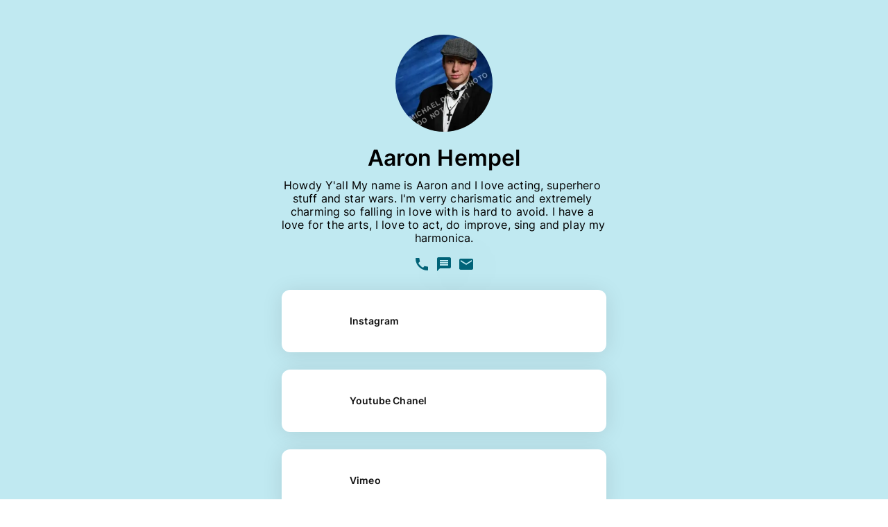

--- FILE ---
content_type: text/html; charset=utf-8
request_url: https://www.flow.page/aaron_hempel
body_size: 120695
content:
<!DOCTYPE html><html lang="en"><head><title data-next-head="">Aaron Hempel &#x27;s Flowpage</title><meta charSet="UTF-8" data-next-head=""/><meta name="viewport" content="width=device-width, initial-scale=1.0" data-next-head=""/><meta name="title" content="Aaron Hempel &#x27;s Flowpage" data-next-head=""/><meta name="description" content="Howdy Y&#x27;all My name is Aaron and I love acting, superhero stuff and star wars. I&#x27;m verry charismatic and extremely charming so falling in love with is hard to avoid. I have a love for the arts, I love to act, do improve, sing and play my harmonica." data-next-head=""/><meta name="keywords" content="qr generator, qr code, qr, free qr code, flowcode, create qr code, qr maker, qr reader, code, dtc" data-next-head=""/><meta name="google-site-verification" content="msAjCeUf2nSedT5uCYXdP3DG_GrATT5GT9HCyS6czmw" data-next-head=""/><meta name="facebook-domain-verification" content="h3zm29qz3oixxggkl9t8t3i9eusbrf" data-next-head=""/><meta property="og:type" content="website" data-next-head=""/><meta property="og:url" content="https://flow.page/aaron_hempel" data-next-head=""/><meta property="og:title" content="Aaron Hempel &#x27;s Flowpage" data-next-head=""/><meta property="og:description" content="Howdy Y&#x27;all My name is Aaron and I love acting, superhero stuff and star wars. I&#x27;m verry charismatic and extremely charming so falling in love with is hard to avoid. I have a love for the arts, I love to act, do improve, sing and play my harmonica." data-next-head=""/><meta property="og:image" content="https://capture.flowcode.com/screenshot?url=https%3A%2F%2Fflow.page%2Faaron_hempel&amp;h=650&amp;w=1080" data-next-head=""/><meta property="fb:app_id" content="931207947304452" data-next-head=""/><meta property="twitter:card" content="summary_large_image" data-next-head=""/><meta property="twitter:site" content="@flowcode" data-next-head=""/><meta property="twitter:url" content="https://flow.page/aaron_hempel" data-next-head=""/><meta property="twitter:title" content="Aaron Hempel &#x27;s Flowpage" data-next-head=""/><meta property="twitter:description" content="Howdy Y&#x27;all My name is Aaron and I love acting, superhero stuff and star wars. I&#x27;m verry charismatic and extremely charming so falling in love with is hard to avoid. I have a love for the arts, I love to act, do improve, sing and play my harmonica." data-next-head=""/><meta property="twitter:image" content="https://capture.flowcode.com/screenshot?url=https%3A%2F%2Fflow.page%2Faaron_hempel&amp;h=650&amp;w=1080" data-next-head=""/><link rel="icon" href="/favicon/favicon.ico" data-next-head=""/><link rel="icon" href="/favicon/favicon-black.svg" type="image/svg+xml" data-next-head=""/><link rel="apple-touch-icon" href="/favicon/apple-touch-icon.png" data-next-head=""/><link rel="manifest" href="/favicon/site.webmanifest" data-next-head=""/><link rel="canonical" href="https://flow.page/aaron_hempel" data-next-head=""/><link rel="preconnect" href="https://flowcode-ui.cdn.prismic.io" crossorigin="use-credentials" data-next-head=""/><link rel="preconnect" href="https://cdn.cookielaw.org" crossorigin="use-credentials" data-next-head=""/><link rel="preconnect" href="https://cdn.heapanalytics.com/js/heap-541983757.js" crossorigin="use-credentials" data-next-head=""/><link rel="preconnect" href="https://www.google-analytics.com" crossorigin="use-credentials" data-next-head=""/><link rel="preconnect" href="https://www.googletagmanager.com" crossorigin="use-credentials" data-next-head=""/><script type="text/plain" class="optanon-category-C0002" data-next-head="">
          (function(h,o,u,n,d) {
            h=h[d]=h[d]||{q:[],onReady:function(c){h.q.push(c)}}
            d=o.createElement(u);d.async=1;d.src=n
            n=o.getElementsByTagName(u)[0];n.parentNode.insertBefore(d,n)
          })(window,document,'script','https://www.datadoghq-browser-agent.com/us1/v5/datadog-rum.js','DD_RUM')
          window.DD_RUM.onReady(function() {
            window.DD_RUM.init({
              clientToken: 'pubc29f5ea862271dcabf6073823cea2714',
              applicationId: 'a8aaa0e5-e4df-4416-89e0-babb5484451d',              
              service: 'app.flowcode.com',
              env: 'prod',
              version: 'cef9d51a4a77a5cd19de052749d7a466e4c493be',
              sessionSampleRate: 10,
              sessionReplaySampleRate: 0,
              trackUserInteractions: false,
              trackResources: true,
              trackLongTasks: true,
              defaultPrivacyLevel: 'mask-user-input',
            });
          })           
          </script><script type="text/plain" class="optanon-category-C0002" data-next-head="">
            (function(h,o,u,n,d) {
              h=h[d]=h[d]||{q:[],onReady:function(c){h.q.push(c)}}
              d=o.createElement(u);d.async=1;d.src=n
              n=o.getElementsByTagName(u)[0];n.parentNode.insertBefore(d,n)
            })(window,document,'script','https://www.datadoghq-browser-agent.com/us1/v5/datadog-logs.js','DD_LOGS')
            window.DD_LOGS.onReady(function() {
              window.DD_LOGS.init({
                clientToken: 'pubc29f5ea862271dcabf6073823cea2714',                
                forwardErrorsToLogs: 'true',
                sessionSampleRate: 100,
                service: 'flow-app',
                env: 'prod',
                version: 'cef9d51a4a77a5cd19de052749d7a466e4c493be',
                silentMultipleInit: true
              })
            })
          </script><link rel="preload" as="image" imageSrcSet="/_next/image?url=https%3A%2F%2Fcdn.flow.page%2Fimages%2F8df89f06-793f-4c06-8399-730f5f35fdfc-profile-picture%3Fm%3D1608489373&amp;w=256&amp;q=75 1x, /_next/image?url=https%3A%2F%2Fcdn.flow.page%2Fimages%2F8df89f06-793f-4c06-8399-730f5f35fdfc-profile-picture%3Fm%3D1608489373&amp;w=384&amp;q=75 2x" data-next-head=""/><link rel="preload" href="https://cdn.flowcode.com/cdn/RFDewiExtended-Semibold.woff2" as="font" type="font/woff2" crossorigin="anonymous"/><script type="text/javascript">function OptanonWrapper(a) { console.info('optanonwrapper loaded')}</script><script src="https://cdn.cookielaw.org/scripttemplates/otSDKStub.js" type="text/javascript" charSet="UTF-8" data-domain-script="eed4f849-6744-46e9-8b81-04d191129887" async=""></script><link data-next-font="" rel="preconnect" href="/" crossorigin="anonymous"/><link rel="preload" href="/_next/static/css/fb898e214dee1804.css" as="style"/><link rel="stylesheet" href="/_next/static/css/fb898e214dee1804.css" data-n-g=""/><noscript data-n-css=""></noscript><script defer="" nomodule="" src="/_next/static/chunks/polyfills-42372ed130431b0a.js"></script><script defer="" src="/_next/static/chunks/99695.fbf631ebb3e3365a.js"></script><script src="/_next/static/chunks/webpack-36aa7da7ce434505.js" defer=""></script><script src="/_next/static/chunks/framework-759d5bf153079a9c.js" defer=""></script><script src="/_next/static/chunks/main-cd00a71fdfaeeed7.js" defer=""></script><script src="/_next/static/chunks/pages/_app-ccad4d307ffef01c.js" defer=""></script><script src="/_next/static/chunks/3d9f982b-cdbe5bc34d1df720.js" defer=""></script><script src="/_next/static/chunks/15206-8e129b133ce8fb2a.js" defer=""></script><script src="/_next/static/chunks/25339-c7f848cbbc5b9e08.js" defer=""></script><script src="/_next/static/chunks/95864-ea2dccb52577c666.js" defer=""></script><script src="/_next/static/chunks/88822-a468431c128f61ea.js" defer=""></script><script src="/_next/static/chunks/97907-045c254af021ce67.js" defer=""></script><script src="/_next/static/chunks/94630-1b56352b52c7f8a0.js" defer=""></script><script src="/_next/static/chunks/94357-73d6f16041832b61.js" defer=""></script><script src="/_next/static/chunks/6527-605e519d50274ace.js" defer=""></script><script src="/_next/static/chunks/5868-0479476c5f117ab6.js" defer=""></script><script src="/_next/static/chunks/19701-e47be12faf183669.js" defer=""></script><script src="/_next/static/chunks/80778-d265da5f7e65a369.js" defer=""></script><script src="/_next/static/chunks/55635-60510e0c68e9db56.js" defer=""></script><script src="/_next/static/chunks/73622-c67574ad322265ee.js" defer=""></script><script src="/_next/static/chunks/32826-751e694de33696e0.js" defer=""></script><script src="/_next/static/chunks/35689-4b8e1f937ec65367.js" defer=""></script><script src="/_next/static/chunks/13925-401432fbb0efcdff.js" defer=""></script><script src="/_next/static/chunks/90245-7e67b247a960aaef.js" defer=""></script><script src="/_next/static/chunks/75750-e3eb89f6578db7d3.js" defer=""></script><script src="/_next/static/chunks/76810-3ccd3d0217304272.js" defer=""></script><script src="/_next/static/chunks/4215-ffdc272041403259.js" defer=""></script><script src="/_next/static/chunks/47773-6e31cc6bd3bb0789.js" defer=""></script><script src="/_next/static/chunks/16274-64ef57155f4b9252.js" defer=""></script><script src="/_next/static/chunks/92876-49cbef417b862126.js" defer=""></script><script src="/_next/static/chunks/77151-7d7d407194a66a14.js" defer=""></script><script src="/_next/static/chunks/63905-5538ece00bedf10d.js" defer=""></script><script src="/_next/static/chunks/40253-de517947298df7a6.js" defer=""></script><script src="/_next/static/chunks/29310-6defe468bff2358b.js" defer=""></script><script src="/_next/static/chunks/79010-8ec9fdc52087c5c8.js" defer=""></script><script src="/_next/static/chunks/pages/page/%5Bslug%5D-c9f2cc8dd15f3fe7.js" defer=""></script><script src="/_next/static/cef9d51a4a77a5cd19de052749d7a466e4c493be/_buildManifest.js" defer=""></script><script src="/_next/static/cef9d51a4a77a5cd19de052749d7a466e4c493be/_ssgManifest.js" defer=""></script><style data-styled="" data-styled-version="6.1.13">.erXTDh{display:-webkit-box;display:-webkit-flex;display:-ms-flexbox;display:flex;box-sizing:border-box;cursor:inherit;}/*!sc*/
.eBHvwd{display:-webkit-box;display:-webkit-flex;display:-ms-flexbox;display:flex;box-sizing:border-box;cursor:inherit;min-height:100%;background-color:rgb(191.5, 232.5, 241.25);}/*!sc*/
.cWQfXz{display:-webkit-box;display:-webkit-flex;display:-ms-flexbox;display:flex;box-sizing:border-box;cursor:inherit;margin-top:50px;margin-bottom:16px;}/*!sc*/
.dmlCjJ{display:-webkit-box;display:-webkit-flex;display:-ms-flexbox;display:flex;box-sizing:border-box;cursor:inherit;-webkit-align-items:center;-webkit-box-align:center;-ms-flex-align:center;align-items:center;}/*!sc*/
.gbhzLY{display:-webkit-box;display:-webkit-flex;display:-ms-flexbox;display:flex;box-sizing:border-box;cursor:inherit;margin-left:4px;width:20px;height:20px;display:none;}/*!sc*/
.cWPyDw{display:-webkit-box;display:-webkit-flex;display:-ms-flexbox;display:flex;box-sizing:border-box;cursor:inherit;width:100%;display:block;}/*!sc*/
.eaTRsO{display:-webkit-box;display:-webkit-flex;display:-ms-flexbox;display:flex;box-sizing:border-box;cursor:inherit;width:100%;-webkit-flex-direction:column;-ms-flex-direction:column;flex-direction:column;}/*!sc*/
.hJtquW{display:-webkit-box;display:-webkit-flex;display:-ms-flexbox;display:flex;box-sizing:border-box;cursor:inherit;-webkit-box-pack:center;-ms-flex-pack:center;-webkit-justify-content:center;justify-content:center;-webkit-box-flex-wrap:wrap;-webkit-flex-wrap:wrap;-ms-flex-wrap:wrap;flex-wrap:wrap;}/*!sc*/
.jXEAJU{display:-webkit-box;display:-webkit-flex;display:-ms-flexbox;display:flex;box-sizing:border-box;cursor:inherit;margin-left:4px;margin-right:4px;color:rgb(0.6, 99, 120);border-radius:50%;-webkit-filter:drop-shadow(0px 3px 30px rgba(17, 17, 17, 0.1));filter:drop-shadow(0px 3px 30px rgba(17, 17, 17, 0.1));}/*!sc*/
.dkQzUG{display:-webkit-box;display:-webkit-flex;display:-ms-flexbox;display:flex;box-sizing:border-box;cursor:pointer;padding:8px;min-height:86px;display:-webkit-box;display:-webkit-flex;display:-ms-flexbox;display:flex;width:auto;-webkit-flex-direction:column;-ms-flex-direction:column;flex-direction:column;color:#111111;box-shadow:0 3px 30px 0 rgba(0, 0, 0, 0.1);border:2px solid;border-color:transparent;border-radius:12px;background:#FFFFFF;font-size:10.5pt;}/*!sc*/
.cyfTwt{display:-webkit-box;display:-webkit-flex;display:-ms-flexbox;display:flex;box-sizing:border-box;cursor:inherit;-webkit-align-items:center;-webkit-box-align:center;-ms-flex-align:center;align-items:center;-webkit-box-pack:start;-ms-flex-pack:start;-webkit-justify-content:start;justify-content:start;-webkit-box-flex:1;-webkit-flex-grow:1;-ms-flex-positive:1;flex-grow:1;}/*!sc*/
.jlDguC{display:-webkit-box;display:-webkit-flex;display:-ms-flexbox;display:flex;box-sizing:border-box;cursor:inherit;margin-right:18px;height:70px;width:70px;overflow:hidden;-webkit-flex-shrink:0;-ms-flex-negative:0;flex-shrink:0;border-radius:4px;}/*!sc*/
.dusOUC{display:-webkit-box;display:-webkit-flex;display:-ms-flexbox;display:flex;box-sizing:border-box;cursor:inherit;-webkit-flex-direction:column;-ms-flex-direction:column;flex-direction:column;-webkit-box-flex:1;-webkit-flex-grow:1;-ms-flex-positive:1;flex-grow:1;-webkit-box-pack:center;-ms-flex-pack:center;-webkit-justify-content:center;justify-content:center;}/*!sc*/
.kAPNRj{display:-webkit-box;display:-webkit-flex;display:-ms-flexbox;display:flex;box-sizing:border-box;cursor:pointer;padding:0;min-height:210px;display:-webkit-box;display:-webkit-flex;display:-ms-flexbox;display:flex;width:auto;-webkit-flex-direction:column;-ms-flex-direction:column;flex-direction:column;color:#111111;box-shadow:0 3px 30px 0 rgba(0, 0, 0, 0.1);border:2px solid;border-color:transparent;border-radius:12px;background:#FFFFFF;font-size:10.5pt;}/*!sc*/
.ixKwrB{display:-webkit-box;display:-webkit-flex;display:-ms-flexbox;display:flex;box-sizing:border-box;cursor:inherit;margin:16px auto;max-width:500px;-webkit-box-pack:space-evenly;-ms-flex-pack:space-evenly;-webkit-justify-content:space-evenly;justify-content:space-evenly;-webkit-align-items:start;-webkit-box-align:start;-ms-flex-align:start;align-items:start;z-index:1000;opacity:1;}/*!sc*/
.klwCPl{display:-webkit-box;display:-webkit-flex;display:-ms-flexbox;display:flex;box-sizing:border-box;cursor:inherit;-webkit-flex-direction:column;-ms-flex-direction:column;flex-direction:column;-webkit-align-items:center;-webkit-box-align:center;-ms-flex-align:center;align-items:center;}/*!sc*/
.iNmEqH{display:-webkit-box;display:-webkit-flex;display:-ms-flexbox;display:flex;box-sizing:border-box;cursor:inherit;margin:4px 0px;background-color:#000;}/*!sc*/
@media screen and (min-width: 40em){.iNmEqH{margin:4px 0px;}}/*!sc*/
@media screen and (min-width: 52em){.iNmEqH{margin:0px 4px;}}/*!sc*/
@media screen and (min-width: 64em){.iNmEqH{margin:0px 4px;}}/*!sc*/
.eHORwb{display:-webkit-box;display:-webkit-flex;display:-ms-flexbox;display:flex;box-sizing:border-box;cursor:inherit;width:180px;-webkit-flex-direction:column;-ms-flex-direction:column;flex-direction:column;-webkit-align-items:center;-webkit-box-align:center;-ms-flex-align:center;align-items:center;-webkit-box-pack:center;-ms-flex-pack:center;-webkit-justify-content:center;justify-content:center;}/*!sc*/
.cgGfjt{display:-webkit-box;display:-webkit-flex;display:-ms-flexbox;display:flex;box-sizing:border-box;cursor:inherit;margin:0px;padding:0px 8px;width:100%;-webkit-box-pack:center;-ms-flex-pack:center;-webkit-justify-content:center;justify-content:center;}/*!sc*/
.fcOriV{display:-webkit-box;display:-webkit-flex;display:-ms-flexbox;display:flex;box-sizing:border-box;cursor:inherit;margin-right:16px;margin-left:0;max-width:50%;-webkit-align-items:flex-end;-webkit-box-align:flex-end;-ms-flex-align:flex-end;align-items:flex-end;-webkit-box-pack:start;-ms-flex-pack:start;-webkit-justify-content:flex-start;justify-content:flex-start;-webkit-flex-direction:column;-ms-flex-direction:column;flex-direction:column;-webkit-flex:1;-ms-flex:1;flex:1;-ms-grid-gap:8px;grid-gap:8px;}/*!sc*/
.gQBwaW{display:-webkit-box;display:-webkit-flex;display:-ms-flexbox;display:flex;box-sizing:border-box;cursor:inherit;margin-right:0;margin-left:16px;max-width:50%;-webkit-align-items:flex-start;-webkit-box-align:flex-start;-ms-flex-align:flex-start;align-items:flex-start;-webkit-box-pack:start;-ms-flex-pack:start;-webkit-justify-content:flex-start;justify-content:flex-start;-webkit-flex-direction:column;-ms-flex-direction:column;flex-direction:column;-webkit-flex:1;-ms-flex:1;flex:1;-ms-grid-gap:8px;grid-gap:8px;}/*!sc*/
.eZuYHG{display:-webkit-box;display:-webkit-flex;display:-ms-flexbox;display:flex;box-sizing:border-box;cursor:inherit;width:100%;-webkit-box-pack:center;-ms-flex-pack:center;-webkit-justify-content:center;justify-content:center;-webkit-align-items:center;-webkit-box-align:center;-ms-flex-align:center;align-items:center;grid-area:trademark;}/*!sc*/
.kApdXG{display:-webkit-box;display:-webkit-flex;display:-ms-flexbox;display:flex;box-sizing:border-box;cursor:inherit;width:100%;-webkit-align-items:center;-webkit-box-align:center;-ms-flex-align:center;align-items:center;-webkit-box-pack:center;-ms-flex-pack:center;-webkit-justify-content:center;justify-content:center;}/*!sc*/
data-styled.g1[id="sc-4302e88f-0"]{content:"erXTDh,eBHvwd,cWQfXz,dmlCjJ,gbhzLY,cWPyDw,eaTRsO,hJtquW,jXEAJU,dkQzUG,cyfTwt,jlDguC,dusOUC,kAPNRj,ixKwrB,klwCPl,iNmEqH,eHORwb,cgGfjt,fcOriV,gQBwaW,eZuYHG,kApdXG,"}/*!sc*/
.fezGJS{width:100%;height:100%;border-radius:inherit;object-fit:contain;}/*!sc*/
data-styled.g2[id="sc-e60e8dd7-0"]{content:"fezGJS,"}/*!sc*/
.bRMwlS{margin-bottom:8px;}/*!sc*/
.cEXpTd{margin-bottom:16px;}/*!sc*/
.fKVfYB{margin-bottom:12px;}/*!sc*/
data-styled.g4[id="sc-3862999e-0"]{content:"bRMwlS,cEXpTd,fKVfYB,"}/*!sc*/
.dCXIbl{margin:0;font-family:'Inter',Inter,-apple-system,BlinkMacSystemFont,"Segoe UI","Helvetica Neue",Arial,sans-serif,"Apple Color Emoji","Segoe UI Emoji","Segoe UI Symbol";cursor:inherit;element:h2;font-size:32px;font-weight:600;line-height:44px;color:#111111;text-align:center;color:#000;}/*!sc*/
.iiIqtc{margin:0;font-family:'Inter',Inter,-apple-system,BlinkMacSystemFont,"Segoe UI","Helvetica Neue",Arial,sans-serif,"Apple Color Emoji","Segoe UI Emoji","Segoe UI Symbol";cursor:inherit;element:p;font-size:16px;font-weight:normal;line-height:19px;color:#111111;text-align:center;color:#000;}/*!sc*/
.czCCPc{margin:0;font-family:'Inter',Inter,-apple-system,BlinkMacSystemFont,"Segoe UI","Helvetica Neue",Arial,sans-serif,"Apple Color Emoji","Segoe UI Emoji","Segoe UI Symbol";cursor:inherit;element:p;font-size:16px;font-weight:normal;line-height:19px;color:#111111;text-align:left;font-weight:600;line-height:10.5pt;font-size:10.5pt;color:inherit;}/*!sc*/
.brWeEU{margin:0;font-family:'Inter',Inter,-apple-system,BlinkMacSystemFont,"Segoe UI","Helvetica Neue",Arial,sans-serif,"Apple Color Emoji","Segoe UI Emoji","Segoe UI Symbol";cursor:inherit;element:p;font-size:16px;font-weight:normal;line-height:19px;color:#111111;text-align:center;font-weight:600;line-height:10.5pt;font-size:10.5pt;color:inherit;}/*!sc*/
.ehekxu{margin:0;font-family:'Inter',Inter,-apple-system,BlinkMacSystemFont,"Segoe UI","Helvetica Neue",Arial,sans-serif,"Apple Color Emoji","Segoe UI Emoji","Segoe UI Symbol";cursor:inherit;element:p;font-size:14px;font-weight:normal;line-height:17px;color:#111111;text-align:center;color:inherit;margin-top:4px;word-break:break-word;}/*!sc*/
.gecuWm{margin:0;font-family:'Inter',Inter,-apple-system,BlinkMacSystemFont,"Segoe UI","Helvetica Neue",Arial,sans-serif,"Apple Color Emoji","Segoe UI Emoji","Segoe UI Symbol";cursor:inherit;element:p;font-size:12px;font-weight:400;color:#111111;text-align:center;font-family:Inter,-apple-system,BlinkMacSystemFont,"Segoe UI","Helvetica Neue",Arial,sans-serif,"Apple Color Emoji","Segoe UI Emoji","Segoe UI Symbol";color:#000;margin-bottom:2px;}/*!sc*/
.dvMZml{margin:0;font-family:'Inter',Inter,-apple-system,BlinkMacSystemFont,"Segoe UI","Helvetica Neue",Arial,sans-serif,"Apple Color Emoji","Segoe UI Emoji","Segoe UI Symbol";cursor:inherit;element:p;font-size:12px;font-weight:400;color:#111111;font-family:Inter,-apple-system,BlinkMacSystemFont,"Segoe UI","Helvetica Neue",Arial,sans-serif,"Apple Color Emoji","Segoe UI Emoji","Segoe UI Symbol";text-align:center;color:#000;}/*!sc*/
.fGDUBC{margin:0;font-family:'Inter',sans-serif;cursor:inherit;element:p;font-size:14px;font-weight:normal;line-height:17px;color:#111111;color:#FFF;}/*!sc*/
.iNjFxX{margin:0;font-family:'Inter',sans-serif;cursor:inherit;element:p;font-size:14px;font-weight:normal;line-height:17px;color:#111111;font-size:10px;color:#FFFFFF;}/*!sc*/
data-styled.g5[id="sc-5863d98b-0"]{content:"dCXIbl,iiIqtc,czCCPc,brWeEU,ehekxu,gecuWm,dvMZml,fGDUBC,iNjFxX,"}/*!sc*/
.clygHO{display:-ms-grid;display:grid;position:relative;grid-template-areas:'banner banner' 'header header' 'sidebar content' 'footer footer';-ms-grid-rows:0 0px 1fr auto;grid-template-rows:0 0px 1fr auto;-ms-grid-columns:auto 1fr;grid-template-columns:auto 1fr;min-height:100vh;overflow-x:hidden;}/*!sc*/
@media(min-width:655px){.clygHO{-ms-grid-rows:auto 0 1fr auto;grid-template-rows:auto 0 1fr auto;}}/*!sc*/
@media (min-width:832px){.clygHO{-ms-grid-rows:auto 0 1fr auto;grid-template-rows:auto 0 1fr auto;overflow-y:hidden;}}/*!sc*/
@media (min-width:1046px){.clygHO{height:auto;-ms-grid-rows:auto 0 1fr auto;grid-template-rows:auto 0 1fr auto;overflow-y:hidden;}}/*!sc*/
data-styled.g10[id="sc-f96fd5b4-0"]{content:"clygHO,"}/*!sc*/
.fJRSob{background-color:#FFFFFF;border-radius:8px;box-shadow:0 3px 30px 0 rgba(0, 0, 0, 0.1);padding:21px;width:335px;max-width:100%;display:block;position:relative;border:2px solid;border-color:transparent;border-radius:12px;color:#111111;-webkit-flex-direction:column;-ms-flex-direction:column;flex-direction:column;min-height:86px;display:-webkit-box;display:-webkit-flex;display:-ms-flexbox;display:flex;width:auto;box-shadow:0 3px 30px 0 rgba(0, 0, 0, 0.1);padding:8px;background:#FFFFFF;}/*!sc*/
.eLsALG{background-color:#FFFFFF;border-radius:8px;box-shadow:0 3px 30px 0 rgba(0, 0, 0, 0.1);padding:21px;width:335px;max-width:100%;display:block;position:relative;border:2px solid;border-color:transparent;border-radius:12px;color:#111111;-webkit-flex-direction:column;-ms-flex-direction:column;flex-direction:column;min-height:210px;display:-webkit-box;display:-webkit-flex;display:-ms-flexbox;display:flex;width:auto;box-shadow:0 3px 30px 0 rgba(0, 0, 0, 0.1);padding:0;background:#FFFFFF;}/*!sc*/
data-styled.g88[id="sc-abaf3f64-0"]{content:"fJRSob,eLsALG,"}/*!sc*/
.kFHaxj{grid-area:footer;-webkit-align-self:end;-ms-flex-item-align:end;-ms-grid-row-align:end;align-self:end;z-index:1000;background-color:#000000;display:-webkit-box;display:-webkit-flex;display:-ms-flexbox;display:flex;-webkit-flex-direction:column;-ms-flex-direction:column;flex-direction:column;padding:4px;gap:8px;}/*!sc*/
@media (min-width: 1046px){.kFHaxj{display:none;}}/*!sc*/
@media (min-width: 655px){.kFHaxj{padding:4px;}}/*!sc*/
@media (min-width: 1046px){.kFHaxj{padding:4px;height:100px;}}/*!sc*/
data-styled.g115[id="sc-ed357143-0"]{content:"kFHaxj,"}/*!sc*/
.csqbGE{display:none;background-color:#000000;-webkit-flex-direction:column;-ms-flex-direction:column;flex-direction:column;grid-area:footer;-ms-grid-gap:4px;grid-gap:4px;padding:24px 24px 12px 24px;-webkit-box-pack:justify;-webkit-justify-content:space-between;justify-content:space-between;-webkit-align-items:center;-webkit-box-align:center;-ms-flex-align:center;align-items:center;width:100%;z-index:1000;}/*!sc*/
@media (min-width: 1046px){.csqbGE{display:-webkit-box;display:-webkit-flex;display:-ms-flexbox;display:flex;}}/*!sc*/
data-styled.g116[id="sc-ed357143-1"]{content:"csqbGE,"}/*!sc*/
.kPHFIT{margin:2px;cursor:pointer;}/*!sc*/
.kPHFIT :link,.kPHFIT :active,.kPHFIT :hover,.kPHFIT :visited{-webkit-text-decoration:none;text-decoration:none;}/*!sc*/
@media (min-width: 1046px){.kPHFIT{margin:0 5px;padding:4px 8px;}}/*!sc*/
data-styled.g117[id="sc-ed357143-2"]{content:"kPHFIT,"}/*!sc*/
.mzUDh{white-space:pre-wrap;}/*!sc*/
data-styled.g162[id="sc-c6cf9838-0"]{content:"mzUDh,"}/*!sc*/
.eIAFxz{overflow:hidden;}/*!sc*/
.eIAFxz:not(:last-child){margin-bottom:25px;}/*!sc*/
data-styled.g179[id="sc-769aaba2-0"]{content:"eIAFxz,"}/*!sc*/
.kKGMMJ{width:100%;}/*!sc*/
data-styled.g180[id="sc-769aaba2-1"]{content:"kKGMMJ,"}/*!sc*/
.fJrEsl{display:-webkit-box;display:-webkit-flex;display:-ms-flexbox;display:flex;-webkit-box-pack:center;-ms-flex-pack:center;-webkit-justify-content:center;justify-content:center;-webkit-align-items:center;-webkit-box-align:center;-ms-flex-align:center;align-items:center;}/*!sc*/
data-styled.g181[id="sc-249a6975-0"]{content:"fJrEsl,"}/*!sc*/
.jCGUYr{width:80px;height:20px;}/*!sc*/
data-styled.g192[id="sc-fbfa3c8a-0"]{content:"jCGUYr,"}/*!sc*/
.dnEfHB{width:80px;height:20px;}/*!sc*/
data-styled.g193[id="sc-42e3fa8c-0"]{content:"dnEfHB,"}/*!sc*/
.knDATp{display:-webkit-box;display:-webkit-flex;display:-ms-flexbox;display:flex;-webkit-box-pack:center;-ms-flex-pack:center;-webkit-justify-content:center;justify-content:center;-webkit-align-items:center;-webkit-box-align:center;-ms-flex-align:center;align-items:center;width:180px;-webkit-flex-direction:column;-ms-flex-direction:column;flex-direction:column;}/*!sc*/
data-styled.g194[id="sc-42e3fa8c-1"]{content:"knDATp,"}/*!sc*/
.ddRkWz{content:'';height:2em;width:1px;display:block;}/*!sc*/
data-styled.g195[id="sc-af95521d-0"]{content:"ddRkWz,"}/*!sc*/
.cNGOos{-webkit-align-self:stretch;-ms-flex-item-align:stretch;-ms-grid-row-align:stretch;align-self:stretch;}/*!sc*/
.cNGOos>div:not(:last-child){margin-bottom:25px;}/*!sc*/
data-styled.g201[id="sc-c562aa40-0"]{content:"cNGOos,"}/*!sc*/
.cAFfbZ{position:relative;width:100%;-webkit-flex-direction:column;-ms-flex-direction:column;flex-direction:column;max-width:100vw;-webkit-box-pack:justify;-webkit-justify-content:space-between;justify-content:space-between;}/*!sc*/
data-styled.g216[id="sc-8a228bfc-0"]{content:"cAFfbZ,"}/*!sc*/
.dfmIRA{border-radius:50%;object-fit:contain;}/*!sc*/
data-styled.g217[id="sc-8a228bfc-1"]{content:"dfmIRA,"}/*!sc*/
</style></head><body><div id="__next"><style data-emotion="css-global 1cc632r">html{-webkit-font-smoothing:antialiased;-moz-osx-font-smoothing:grayscale;box-sizing:border-box;-webkit-text-size-adjust:100%;}*,*::before,*::after{box-sizing:inherit;}strong,b{font-weight:700;}body{margin:0;color:#242424;font-family:'Inter',sans-serif;font-size:1rem;font-weight:400;line-height:1.5;letter-spacing:0.009375rem;background-color:#FFFFFF;}@media print{body{background-color:#fff;}}body::backdrop{background-color:#FFFFFF;}@media screen and not:(prefers-reduced-motion: reduce){html{scroll-behavior:smooth;}}@media screen and (prefers-reduced-motion: reduce),(update: slow){*{-webkit-animation-duration:0.001ms!important;animation-duration:0.001ms!important;-webkit-animation-iteration-count:1!important;animation-iteration-count:1!important;transition-duration:0.001ms!important;}}a{-webkit-text-decoration:none;text-decoration:none;color:inherit;}@font-face{font-family:'RF Dewi Extended';src:url('https://cdn.flowcode.com/cdn/RFDewiExtended-Semibold.woff2') format('woff2');font-style:normal;font-weight:600;font-display:swap;}@font-face{font-family:'Centra No2';src:url('/fonts/CentraNo2/Centra-No2-Extrabold-Italic.woff2');font-style:normal;font-weight:400;font-display:block;}</style><div class="sc-4302e88f-0 erXTDh sc-f96fd5b4-0 clygHO"><div style="max-width:100vw;grid-area:content"><div class="sc-4302e88f-0 eBHvwd sc-8a228bfc-0 cAFfbZ"><style data-emotion="css 1munbc9">.css-1munbc9{display:-webkit-box;display:-webkit-flex;display:-ms-flexbox;display:flex;-webkit-flex-direction:column;-ms-flex-direction:column;flex-direction:column;width:100%;display:-webkit-box;display:-webkit-flex;display:-ms-flexbox;display:flex;-webkit-flex-direction:column;-ms-flex-direction:column;flex-direction:column;-webkit-align-items:center;-webkit-box-align:center;-ms-flex-align:center;align-items:center;max-width:31.25rem;margin:0 auto;padding:0rem 1rem 1rem;margin-top:0rem;box-sizing:border-box;position:relative;}</style><div class="MuiStack-root css-1munbc9"><div class="sc-4302e88f-0 cWQfXz"><img alt="Aaron Hempel &#x27;s Avatar" width="140" height="140" decoding="async" data-nimg="1" class="sc-8a228bfc-1 dfmIRA" style="color:transparent" srcSet="/_next/image?url=https%3A%2F%2Fcdn.flow.page%2Fimages%2F8df89f06-793f-4c06-8399-730f5f35fdfc-profile-picture%3Fm%3D1608489373&amp;w=256&amp;q=75 1x, /_next/image?url=https%3A%2F%2Fcdn.flow.page%2Fimages%2F8df89f06-793f-4c06-8399-730f5f35fdfc-profile-picture%3Fm%3D1608489373&amp;w=384&amp;q=75 2x" src="/_next/image?url=https%3A%2F%2Fcdn.flow.page%2Fimages%2F8df89f06-793f-4c06-8399-730f5f35fdfc-profile-picture%3Fm%3D1608489373&amp;w=384&amp;q=75"/></div><div class="sc-4302e88f-0 dmlCjJ"><h1 color="flowpage.contrastText" class="sc-5863d98b-0 dCXIbl">Aaron Hempel </h1><div data-testid="verifiedCheckmark" width="20px" height="20px" display="none" class="sc-4302e88f-0 gbhzLY"><img src="/icons/verified-checkmark.svg" class="sc-e60e8dd7-0 fezGJS"/></div></div><div class="sc-3862999e-0 bRMwlS"></div><p class="sc-5863d98b-0 iiIqtc sc-c6cf9838-0 mzUDh" color="flowpage.contrastText">Howdy Y&#x27;all My name is Aaron and I love acting, superhero stuff and star wars. I&#x27;m verry charismatic and extremely charming so falling in love with is hard to avoid. I have a love for the arts, I love to act, do improve, sing and play my harmonica.</p><div class="sc-3862999e-0 cEXpTd"></div><div class="sc-c562aa40-0 cNGOos"><div id="1454d7c4-f9de-4786-a78a-5c6301c9febd" width="100%" display="block" class="sc-4302e88f-0 cWPyDw"><div width="100%" class="sc-4302e88f-0 eaTRsO"><div class="sc-4302e88f-0 hJtquW"><div filter="drop-shadow(0px 3px 30px rgba(17, 17, 17, 0.1));" color="rgb(0.6, 99, 120)" data-testid="call-icon" class="sc-4302e88f-0 jXEAJU"><a href="tel:+1-3852448925" target="_blank" class="sc-249a6975-0 fJrEsl"><style data-emotion="css 1rxk5dl">.css-1rxk5dl{-webkit-user-select:none;-moz-user-select:none;-ms-user-select:none;user-select:none;width:1em;height:1em;display:inline-block;-webkit-flex-shrink:0;-ms-flex-negative:0;flex-shrink:0;-webkit-transition:fill 200ms cubic-bezier(0.4, 0, 0.2, 1) 0ms;transition:fill 200ms cubic-bezier(0.4, 0, 0.2, 1) 0ms;fill:currentColor;font-size:1.5rem;color:rgb(0.6, 99, 120);font-size:24px;}</style><svg class="MuiSvgIcon-root MuiSvgIcon-fontSizeMedium css-1rxk5dl" focusable="false" aria-hidden="true" viewBox="0 0 24 24" data-testid="CallIcon"><path d="M20.01 15.38c-1.23 0-2.42-.2-3.53-.56-.35-.12-.74-.03-1.01.24l-1.57 1.97c-2.83-1.35-5.48-3.9-6.89-6.83l1.95-1.66c.27-.28.35-.67.24-1.02-.37-1.11-.56-2.3-.56-3.53 0-.54-.45-.99-.99-.99H4.19C3.65 3 3 3.24 3 3.99 3 13.28 10.73 21 20.01 21c.71 0 .99-.63.99-1.18v-3.45c0-.54-.45-.99-.99-.99"></path></svg></a></div><div filter="drop-shadow(0px 3px 30px rgba(17, 17, 17, 0.1));" color="rgb(0.6, 99, 120)" data-testid="text-icon" class="sc-4302e88f-0 jXEAJU"><a href="sms:+1-3852448925" target="_blank" class="sc-249a6975-0 fJrEsl"><svg class="MuiSvgIcon-root MuiSvgIcon-fontSizeMedium css-1rxk5dl" focusable="false" aria-hidden="true" viewBox="0 0 24 24" data-testid="MessageIcon"><path d="M20 2H4c-1.1 0-1.99.9-1.99 2L2 22l4-4h14c1.1 0 2-.9 2-2V4c0-1.1-.9-2-2-2m-2 12H6v-2h12zm0-3H6V9h12zm0-3H6V6h12z"></path></svg></a></div><div filter="drop-shadow(0px 3px 30px rgba(17, 17, 17, 0.1));" color="rgb(0.6, 99, 120)" data-testid="email-icon" class="sc-4302e88f-0 jXEAJU"><a href="/cdn-cgi/l/email-protection#5b1a3a293435333e362b3e376a69686f1b3c363a323775383436" target="_blank" class="sc-249a6975-0 fJrEsl"><svg class="MuiSvgIcon-root MuiSvgIcon-fontSizeMedium css-1rxk5dl" focusable="false" aria-hidden="true" viewBox="0 0 24 24" data-testid="MailIcon"><path d="M20 4H4c-1.1 0-1.99.9-1.99 2L2 18c0 1.1.9 2 2 2h16c1.1 0 2-.9 2-2V6c0-1.1-.9-2-2-2m0 4-8 5-8-5V6l8 5 8-5z"></path></svg></a></div></div></div></div><div id="8b3a3621-ee48-41e5-8d9e-23b6eff56753" width="100%" display="block" class="sc-4302e88f-0 cWPyDw"><a id="hp-flowpage-link_card-8b3a3621-ee48-41e5-8d9e-23b6eff56753" href="https://instagram.com/Aaron_Hempel " target="_blank" rel="noopener" data-link_id="8b3a3621-ee48-41e5-8d9e-23b6eff56753" data-testid="flowpage-link" class="sc-769aaba2-1 kKGMMJ"><div cursor="pointer" id="8b3a3621-ee48-41e5-8d9e-23b6eff56753" color="#111111" font-size="10.5pt" display="flex" width="auto" class="sc-4302e88f-0 dkQzUG sc-abaf3f64-0 fJRSob sc-769aaba2-0 eIAFxz"><div class="sc-4302e88f-0 cyfTwt"><div height="70px" width="70px" overflow="hidden" class="sc-4302e88f-0 jlDguC"><span style="box-sizing:border-box;display:inline-block;overflow:hidden;width:initial;height:initial;background:none;opacity:1;border:0;margin:0;padding:0;position:relative;max-width:100%"><span style="box-sizing:border-box;display:block;width:initial;height:initial;background:none;opacity:1;border:0;margin:0;padding:0;max-width:100%"><img style="display:block;max-width:100%;width:initial;height:initial;background:none;opacity:1;border:0;margin:0;padding:0" alt="" aria-hidden="true" src="data:image/svg+xml,%3csvg%20xmlns=%27http://www.w3.org/2000/svg%27%20version=%271.1%27%20width=%2770%27%20height=%2770%27/%3e"/></span><img alt="Instagram Default" data-testid="linkcard-next-img" src="[data-uri]" decoding="async" data-nimg="intrinsic" style="position:absolute;top:0;left:0;bottom:0;right:0;box-sizing:border-box;padding:0;border:none;margin:auto;display:block;width:0;height:0;min-width:100%;max-width:100%;min-height:100%;max-height:100%;object-fit:cover"/><noscript><img alt="Instagram Default" data-testid="linkcard-next-img" loading="lazy" decoding="async" data-nimg="intrinsic" style="position:absolute;top:0;left:0;bottom:0;right:0;box-sizing:border-box;padding:0;border:none;margin:auto;display:block;width:0;height:0;min-width:100%;max-width:100%;min-height:100%;max-height:100%;object-fit:cover" srcSet="/icons/social-media/instagram-color.svg 1x, /icons/social-media/instagram-color.svg 2x" src="/icons/social-media/instagram-color.svg"/></noscript></span></div><div class="sc-4302e88f-0 dusOUC"><p color="inherit" font-weight="600" font-size="10.5pt" class="sc-5863d98b-0 czCCPc">Instagram</p></div></div></div></a></div><div id="aab6e522-db3a-4e7d-bc5c-4191e0ca1add" width="100%" display="block" class="sc-4302e88f-0 cWPyDw"><a id="hp-flowpage-link_card-aab6e522-db3a-4e7d-bc5c-4191e0ca1add" href="https://youtube.com/channel/UCp7-CsvwdNgwsSF8c5cbvXA" target="_blank" rel="noopener" data-link_id="aab6e522-db3a-4e7d-bc5c-4191e0ca1add" data-testid="flowpage-link" class="sc-769aaba2-1 kKGMMJ"><div cursor="pointer" id="aab6e522-db3a-4e7d-bc5c-4191e0ca1add" color="#111111" font-size="10.5pt" display="flex" width="auto" class="sc-4302e88f-0 dkQzUG sc-abaf3f64-0 fJRSob sc-769aaba2-0 eIAFxz"><div class="sc-4302e88f-0 cyfTwt"><div height="70px" width="70px" overflow="hidden" class="sc-4302e88f-0 jlDguC"><span style="box-sizing:border-box;display:inline-block;overflow:hidden;width:initial;height:initial;background:none;opacity:1;border:0;margin:0;padding:0;position:relative;max-width:100%"><span style="box-sizing:border-box;display:block;width:initial;height:initial;background:none;opacity:1;border:0;margin:0;padding:0;max-width:100%"><img style="display:block;max-width:100%;width:initial;height:initial;background:none;opacity:1;border:0;margin:0;padding:0" alt="" aria-hidden="true" src="data:image/svg+xml,%3csvg%20xmlns=%27http://www.w3.org/2000/svg%27%20version=%271.1%27%20width=%2770%27%20height=%2770%27/%3e"/></span><img alt="Youtube Channel" data-testid="linkcard-next-img" src="[data-uri]" decoding="async" data-nimg="intrinsic" style="position:absolute;top:0;left:0;bottom:0;right:0;box-sizing:border-box;padding:0;border:none;margin:auto;display:block;width:0;height:0;min-width:100%;max-width:100%;min-height:100%;max-height:100%;object-fit:cover"/><noscript><img alt="Youtube Channel" data-testid="linkcard-next-img" loading="lazy" decoding="async" data-nimg="intrinsic" style="position:absolute;top:0;left:0;bottom:0;right:0;box-sizing:border-box;padding:0;border:none;margin:auto;display:block;width:0;height:0;min-width:100%;max-width:100%;min-height:100%;max-height:100%;object-fit:cover" srcSet="/icons/social-media/youtube-color.svg 1x, /icons/social-media/youtube-color.svg 2x" src="/icons/social-media/youtube-color.svg"/></noscript></span></div><div class="sc-4302e88f-0 dusOUC"><p color="inherit" font-weight="600" font-size="10.5pt" class="sc-5863d98b-0 czCCPc">Youtube Chanel</p></div></div></div></a></div><div id="9116cd47-dfb1-40f5-9fe2-ba213a1eefdc" width="100%" display="block" class="sc-4302e88f-0 cWPyDw"><a id="hp-flowpage-link_card-9116cd47-dfb1-40f5-9fe2-ba213a1eefdc" href="https://vimeo.com/user122074480" target="_blank" rel="noopener" data-link_id="9116cd47-dfb1-40f5-9fe2-ba213a1eefdc" data-testid="flowpage-link" class="sc-769aaba2-1 kKGMMJ"><div cursor="pointer" id="9116cd47-dfb1-40f5-9fe2-ba213a1eefdc" color="#111111" font-size="10.5pt" display="flex" width="auto" class="sc-4302e88f-0 dkQzUG sc-abaf3f64-0 fJRSob sc-769aaba2-0 eIAFxz"><div class="sc-4302e88f-0 cyfTwt"><div height="70px" width="70px" overflow="hidden" class="sc-4302e88f-0 jlDguC"><span style="box-sizing:border-box;display:inline-block;overflow:hidden;width:initial;height:initial;background:none;opacity:1;border:0;margin:0;padding:0;position:relative;max-width:100%"><span style="box-sizing:border-box;display:block;width:initial;height:initial;background:none;opacity:1;border:0;margin:0;padding:0;max-width:100%"><img style="display:block;max-width:100%;width:initial;height:initial;background:none;opacity:1;border:0;margin:0;padding:0" alt="" aria-hidden="true" src="data:image/svg+xml,%3csvg%20xmlns=%27http://www.w3.org/2000/svg%27%20version=%271.1%27%20width=%2770%27%20height=%2770%27/%3e"/></span><img alt="Vimeo Profile" data-testid="linkcard-next-img" src="[data-uri]" decoding="async" data-nimg="intrinsic" style="position:absolute;top:0;left:0;bottom:0;right:0;box-sizing:border-box;padding:0;border:none;margin:auto;display:block;width:0;height:0;min-width:100%;max-width:100%;min-height:100%;max-height:100%;object-fit:cover"/><noscript><img alt="Vimeo Profile" data-testid="linkcard-next-img" loading="lazy" decoding="async" data-nimg="intrinsic" style="position:absolute;top:0;left:0;bottom:0;right:0;box-sizing:border-box;padding:0;border:none;margin:auto;display:block;width:0;height:0;min-width:100%;max-width:100%;min-height:100%;max-height:100%;object-fit:cover" srcSet="/icons/social-media/vimeo-color.svg 1x, /icons/social-media/vimeo-color.svg 2x" src="/icons/social-media/vimeo-color.svg"/></noscript></span></div><div class="sc-4302e88f-0 dusOUC"><p color="inherit" font-weight="600" font-size="10.5pt" class="sc-5863d98b-0 czCCPc">Vimeo</p></div></div></div></a></div><div id="cef8422a-6174-486c-9d30-227a2397fee6" width="100%" display="block" class="sc-4302e88f-0 cWPyDw"><a id="hp-flowpage-link_card-cef8422a-6174-486c-9d30-227a2397fee6" href="https://youtube.com/playlist?list=PLUWbyxNZjXqVt79PmjXLkZBv5rbQl969m" target="_blank" rel="noopener" data-link_id="cef8422a-6174-486c-9d30-227a2397fee6" data-testid="flowpage-link" class="sc-769aaba2-1 kKGMMJ"><div cursor="pointer" id="cef8422a-6174-486c-9d30-227a2397fee6" color="#111111" font-size="10.5pt" display="flex" width="auto" class="sc-4302e88f-0 kAPNRj sc-abaf3f64-0 eLsALG sc-769aaba2-0 eIAFxz"><span style="box-sizing:border-box;display:block;overflow:hidden;width:initial;height:initial;background:none;opacity:1;border:0;margin:0;padding:0;position:relative"><span style="box-sizing:border-box;display:block;width:initial;height:initial;background:none;opacity:1;border:0;margin:0;padding:0;padding-top:40%"></span><img alt="Youtube Video" data-testid="featured-linkcard-next-img" src="[data-uri]" decoding="async" data-nimg="responsive" style="position:absolute;top:0;left:0;bottom:0;right:0;box-sizing:border-box;padding:0;border:none;margin:auto;display:block;width:0;height:0;min-width:100%;max-width:100%;min-height:100%;max-height:100%;object-position:top"/><noscript><img alt="Youtube Video" data-testid="featured-linkcard-next-img" loading="lazy" decoding="async" data-nimg="responsive" style="position:absolute;top:0;left:0;bottom:0;right:0;box-sizing:border-box;padding:0;border:none;margin:auto;display:block;width:0;height:0;min-width:100%;max-width:100%;min-height:100%;max-height:100%;object-position:top" sizes="100vw" srcSet="/_next/image?url=https%3A%2F%2Fcdn.flow.page%2Fimages%2Fcef8422a-6174-486c-9d30-227a2397fee6-thumbnail-picture%3Fm%3D1608489374&amp;w=640&amp;q=100 640w, /_next/image?url=https%3A%2F%2Fcdn.flow.page%2Fimages%2Fcef8422a-6174-486c-9d30-227a2397fee6-thumbnail-picture%3Fm%3D1608489374&amp;w=750&amp;q=100 750w, /_next/image?url=https%3A%2F%2Fcdn.flow.page%2Fimages%2Fcef8422a-6174-486c-9d30-227a2397fee6-thumbnail-picture%3Fm%3D1608489374&amp;w=828&amp;q=100 828w, /_next/image?url=https%3A%2F%2Fcdn.flow.page%2Fimages%2Fcef8422a-6174-486c-9d30-227a2397fee6-thumbnail-picture%3Fm%3D1608489374&amp;w=1080&amp;q=100 1080w, /_next/image?url=https%3A%2F%2Fcdn.flow.page%2Fimages%2Fcef8422a-6174-486c-9d30-227a2397fee6-thumbnail-picture%3Fm%3D1608489374&amp;w=1200&amp;q=100 1200w, /_next/image?url=https%3A%2F%2Fcdn.flow.page%2Fimages%2Fcef8422a-6174-486c-9d30-227a2397fee6-thumbnail-picture%3Fm%3D1608489374&amp;w=1920&amp;q=100 1920w, /_next/image?url=https%3A%2F%2Fcdn.flow.page%2Fimages%2Fcef8422a-6174-486c-9d30-227a2397fee6-thumbnail-picture%3Fm%3D1608489374&amp;w=2048&amp;q=100 2048w, /_next/image?url=https%3A%2F%2Fcdn.flow.page%2Fimages%2Fcef8422a-6174-486c-9d30-227a2397fee6-thumbnail-picture%3Fm%3D1608489374&amp;w=3840&amp;q=100 3840w" src="/_next/image?url=https%3A%2F%2Fcdn.flow.page%2Fimages%2Fcef8422a-6174-486c-9d30-227a2397fee6-thumbnail-picture%3Fm%3D1608489374&amp;w=3840&amp;q=100"/></noscript></span><div class="sc-3862999e-0 fKVfYB"></div><div class="sc-4302e88f-0 dusOUC"><p color="inherit" font-weight="600" font-size="10.5pt" class="sc-5863d98b-0 brWeEU">Zack and Aaron&#x27;s Verry Merry Christmas Album </p><p color="inherit" class="sc-5863d98b-0 ehekxu">My AWESOME Christmas Album on YouTube </p></div><div class="sc-3862999e-0 fKVfYB"></div></div></a></div><div id="333aac5c-2e53-4de3-8bc2-e47aaa9ea691" width="100%" display="block" class="sc-4302e88f-0 cWPyDw"><a id="hp-flowpage-link_card-333aac5c-2e53-4de3-8bc2-e47aaa9ea691" href="https://soundcloud.app.goo.gl/RnFF" target="_blank" rel="noopener" data-link_id="333aac5c-2e53-4de3-8bc2-e47aaa9ea691" data-testid="flowpage-link" class="sc-769aaba2-1 kKGMMJ"><div cursor="pointer" id="333aac5c-2e53-4de3-8bc2-e47aaa9ea691" color="#111111" font-size="10.5pt" display="flex" width="auto" class="sc-4302e88f-0 kAPNRj sc-abaf3f64-0 eLsALG sc-769aaba2-0 eIAFxz"><span style="box-sizing:border-box;display:block;overflow:hidden;width:initial;height:initial;background:none;opacity:1;border:0;margin:0;padding:0;position:relative"><span style="box-sizing:border-box;display:block;width:initial;height:initial;background:none;opacity:1;border:0;margin:0;padding:0;padding-top:40%"></span><img alt="Link Link" data-testid="featured-linkcard-next-img" src="[data-uri]" decoding="async" data-nimg="responsive" style="position:absolute;top:0;left:0;bottom:0;right:0;box-sizing:border-box;padding:0;border:none;margin:auto;display:block;width:0;height:0;min-width:100%;max-width:100%;min-height:100%;max-height:100%;object-position:top"/><noscript><img alt="Link Link" data-testid="featured-linkcard-next-img" loading="lazy" decoding="async" data-nimg="responsive" style="position:absolute;top:0;left:0;bottom:0;right:0;box-sizing:border-box;padding:0;border:none;margin:auto;display:block;width:0;height:0;min-width:100%;max-width:100%;min-height:100%;max-height:100%;object-position:top" sizes="100vw" srcSet="/_next/image?url=https%3A%2F%2Fcdn.flow.page%2Fimages%2F333aac5c-2e53-4de3-8bc2-e47aaa9ea691-thumbnail-picture%3Fm%3D1608489375&amp;w=640&amp;q=100 640w, /_next/image?url=https%3A%2F%2Fcdn.flow.page%2Fimages%2F333aac5c-2e53-4de3-8bc2-e47aaa9ea691-thumbnail-picture%3Fm%3D1608489375&amp;w=750&amp;q=100 750w, /_next/image?url=https%3A%2F%2Fcdn.flow.page%2Fimages%2F333aac5c-2e53-4de3-8bc2-e47aaa9ea691-thumbnail-picture%3Fm%3D1608489375&amp;w=828&amp;q=100 828w, /_next/image?url=https%3A%2F%2Fcdn.flow.page%2Fimages%2F333aac5c-2e53-4de3-8bc2-e47aaa9ea691-thumbnail-picture%3Fm%3D1608489375&amp;w=1080&amp;q=100 1080w, /_next/image?url=https%3A%2F%2Fcdn.flow.page%2Fimages%2F333aac5c-2e53-4de3-8bc2-e47aaa9ea691-thumbnail-picture%3Fm%3D1608489375&amp;w=1200&amp;q=100 1200w, /_next/image?url=https%3A%2F%2Fcdn.flow.page%2Fimages%2F333aac5c-2e53-4de3-8bc2-e47aaa9ea691-thumbnail-picture%3Fm%3D1608489375&amp;w=1920&amp;q=100 1920w, /_next/image?url=https%3A%2F%2Fcdn.flow.page%2Fimages%2F333aac5c-2e53-4de3-8bc2-e47aaa9ea691-thumbnail-picture%3Fm%3D1608489375&amp;w=2048&amp;q=100 2048w, /_next/image?url=https%3A%2F%2Fcdn.flow.page%2Fimages%2F333aac5c-2e53-4de3-8bc2-e47aaa9ea691-thumbnail-picture%3Fm%3D1608489375&amp;w=3840&amp;q=100 3840w" src="/_next/image?url=https%3A%2F%2Fcdn.flow.page%2Fimages%2F333aac5c-2e53-4de3-8bc2-e47aaa9ea691-thumbnail-picture%3Fm%3D1608489375&amp;w=3840&amp;q=100"/></noscript></span><div class="sc-3862999e-0 fKVfYB"></div><div class="sc-4302e88f-0 dusOUC"><p color="inherit" font-weight="600" font-size="10.5pt" class="sc-5863d98b-0 brWeEU">Zack and Aaron&#x27;s Verry Merry Christmas Album </p><p color="inherit" class="sc-5863d98b-0 ehekxu">My AWESOME Christmas Album on SoundCloud </p></div><div class="sc-3862999e-0 fKVfYB"></div></div></a></div></div></div><div opacity="1" class="sc-4302e88f-0 ixKwrB powered-by-footer"><div class="sc-42e3fa8c-1 knDATp"><a target="_blank" rel="noopener noreferrer nofollow" href="https://www.flowcode.com/page"><div class="sc-4302e88f-0 klwCPl"><img src="/logos/longform/flowpage-xs-black.svg" alt="Powered by Flowpage" class="sc-42e3fa8c-0 dnEfHB"/><p color="flowpage.contrastText" font-family="Inter,-apple-system,BlinkMacSystemFont,&quot;Segoe UI&quot;,&quot;Helvetica Neue&quot;,Arial,sans-serif,&quot;Apple Color Emoji&quot;,&quot;Segoe UI Emoji&quot;,&quot;Segoe UI Symbol&quot;" class="sc-5863d98b-0 gecuWm">All your links in one place</p></div></a></div><div class="sc-4302e88f-0 iNmEqH sc-af95521d-0 ddRkWz"></div><div width="180px" class="sc-4302e88f-0 eHORwb"><a target="_blank" rel="noopener noreferrer nofollow" href="https://www.flowcode.com/free-qr-code-generator?utm_source=flowpage&amp;utm_medium=footer&amp;utm_campaign=footer_link"><div class="sc-4302e88f-0 klwCPl"><img src="/logos/longform/flowcode-xs-black.svg" alt="Powered by Flowcode" class="sc-fbfa3c8a-0 jCGUYr"/><p font-family="Inter,-apple-system,BlinkMacSystemFont,&quot;Segoe UI&quot;,&quot;Helvetica Neue&quot;,Arial,sans-serif,&quot;Apple Color Emoji&quot;,&quot;Segoe UI Emoji&quot;,&quot;Segoe UI Symbol&quot;" color="flowpage.contrastText" class="sc-5863d98b-0 dvMZml">Free QR code generator</p></div></a></div></div></div></div><footer role="contentinfo" class="sc-ed357143-0 kFHaxj"><div width="100%" class="sc-4302e88f-0 cgGfjt"><div class="sc-4302e88f-0 fcOriV"><a href="https://intercom.help/flowcode/en/" target="_blank" rel="noopener noreferrer nofollow" label="Help Center" class="sc-ed357143-2 kPHFIT"><p color="white" class="sc-5863d98b-0 fGDUBC">Help Center</p></a><a href="/cdn-cgi/l/email-protection#[base64]" target="_blank" label="Report Phishing" class="sc-ed357143-2 kPHFIT"><p color="white" class="sc-5863d98b-0 fGDUBC">Report Phishing</p></a><a href="https://app.flowcode.com/privacyrequest" rel="noopener noreferrer nofollow" label="Privacy Request" class="sc-ed357143-2 kPHFIT"><p color="white" class="sc-5863d98b-0 fGDUBC">Privacy Request</p></a></div><div class="sc-4302e88f-0 gQBwaW"><a href="https://flow.page/privacy-policy" rel="noopener noreferrer nofollow" label="Privacy Policy" class="sc-ed357143-2 kPHFIT"><p color="white" class="sc-5863d98b-0 fGDUBC">Privacy Policy</p></a><a href="https://flow.page/privacy-policy#notice-at-collection" rel="noopener noreferrer nofollow" label="Notice at Collection" class="sc-ed357143-2 kPHFIT"><p color="white" class="sc-5863d98b-0 fGDUBC">Notice at Collection</p></a><a href="https://flow.page/terms-of-use" rel="noopener noreferrer nofollow" label="Terms of Use" class="sc-ed357143-2 kPHFIT"><p color="white" class="sc-5863d98b-0 fGDUBC">Terms of Use</p></a></div></div><div width="100%" class="sc-4302e88f-0 eZuYHG"><p font-size="10px" color="primary.white" class="sc-5863d98b-0 iNjFxX">Flowcode is a trademark of the dtx company |  © <!-- -->2026 the dtx company</p></div></footer><div role="contentinfo" class="sc-ed357143-1 csqbGE"><div width="100%" class="sc-4302e88f-0 kApdXG"><a href="/cdn-cgi/l/email-protection#[base64]" target="_blank" label="Report Phishing" class="sc-ed357143-2 kPHFIT"><p color="white" class="sc-5863d98b-0 fGDUBC">Report Phishing</p></a><a href="https://intercom.help/flowcode/en/" target="_blank" rel="noopener noreferrer nofollow" label="Help Center" class="sc-ed357143-2 kPHFIT"><p color="white" class="sc-5863d98b-0 fGDUBC">Help Center</p></a><a href="/cdn-cgi/l/email-protection#acdfd9dcdcc3ded8eccac0c3dbcfc3c8c982cfc3c1" target="_blank" label="Contact Flowpage" class="sc-ed357143-2 kPHFIT"><p color="white" class="sc-5863d98b-0 fGDUBC">Contact Flowpage</p></a><a href="https://flow.page/privacy-policy" rel="noopener noreferrer nofollow" label="Privacy Policy" class="sc-ed357143-2 kPHFIT"><p color="white" class="sc-5863d98b-0 fGDUBC">Privacy Policy</p></a><a href="https://flow.page/privacy-policy#notice-at-collection" rel="noopener noreferrer nofollow" label="Notice at Collection" class="sc-ed357143-2 kPHFIT"><p color="white" class="sc-5863d98b-0 fGDUBC">Notice at Collection</p></a><a href="https://flow.page/terms-of-use" rel="noopener noreferrer nofollow" label="Terms of Use" class="sc-ed357143-2 kPHFIT"><p color="white" class="sc-5863d98b-0 fGDUBC">Terms of Use</p></a><a href="https://app.flowcode.com/privacyrequest" rel="noopener noreferrer nofollow" label="Privacy Request" class="sc-ed357143-2 kPHFIT"><p color="white" class="sc-5863d98b-0 fGDUBC">Privacy Request</p></a></div><div width="100%" class="sc-4302e88f-0 eZuYHG"><p font-size="10px" color="primary.white" class="sc-5863d98b-0 iNjFxX">Flowcode is a trademark of the dtx company |  © <!-- -->2026 the dtx company</p></div></div></div><style data-emotion="css-global 1meu40u">.pac-item{padding-left:1rem!important;height:3rem!important;line-height:3rem!important;font-size:15px!important;cursor:pointer!important;}.pac-item-query{font-size:15px!important;}.pac-icon{display:none!important;}.pac-container{z-index:9999999;}</style></div><script data-cfasync="false" src="/cdn-cgi/scripts/5c5dd728/cloudflare-static/email-decode.min.js"></script><script id="__NEXT_DATA__" type="application/json">{"props":{"pageProps":{"page":{"id":"8df89f06-793f-4c06-8399-730f5f35fdfc","displayName":"Aaron Hempel ","email":null,"profileImage":"https://cdn.flow.page/images/8df89f06-793f-4c06-8399-730f5f35fdfc-profile-picture?m=1608489373","caption":"Howdy Y'all My name is Aaron and I love acting, superhero stuff and star wars. I'm verry charismatic and extremely charming so falling in love with is hard to avoid. I have a love for the arts, I love to act, do improve, sing and play my harmonica.","active":true,"pageType":"DEFAULT","slugName":"aaron_hempel","verified":false,"share":true,"isIndexed":true,"domain":null,"links":[{"id":"1454d7c4-f9de-4786-a78a-5c6301c9febd","active":true,"provider":"widget","type":"contactInfo","title":"Contact Info","description":"","thumbNailImgUrl":null,"order":-1,"position":"a0","embed":false,"displayType":"default","actionData":{"call":"+1-3852448925","card":false,"text":"+1-3852448925","email":"Aaronhempel1234@gmail.com","location":""},"templateConfig":null,"childLinks":[{"id":"bd32123d-182f-45a1-a934-86b6b6634271","active":true,"provider":"call","type":null,"title":null,"description":null,"order":0,"actionData":{"type":"call","value":"+1-3852448925"},"parentLinkId":"1454d7c4-f9de-4786-a78a-5c6301c9febd","thumbNailImgUrl":null},{"id":"0cddd63f-b1fe-49f0-9d75-7f0404eb9c33","active":true,"provider":"text","type":null,"title":null,"description":null,"order":1,"actionData":{"type":"text","value":"+1-3852448925"},"parentLinkId":"1454d7c4-f9de-4786-a78a-5c6301c9febd","thumbNailImgUrl":null},{"id":"94b8032e-6d64-47bb-8a93-a60c845620f8","active":true,"provider":"email","type":null,"title":null,"description":null,"order":2,"actionData":{"type":"email","value":"Aaronhempel1234@gmail.com"},"parentLinkId":"1454d7c4-f9de-4786-a78a-5c6301c9febd","thumbNailImgUrl":null},{"id":"5f486894-91f2-42bb-8777-e1c7951411ed","active":true,"provider":"location","type":null,"title":null,"description":null,"order":3,"actionData":{"type":"location","value":""},"parentLinkId":"1454d7c4-f9de-4786-a78a-5c6301c9febd","thumbNailImgUrl":null}],"linkTheme":null},{"id":"8b3a3621-ee48-41e5-8d9e-23b6eff56753","active":true,"provider":"instagram","type":"default","title":"Instagram","description":"","thumbNailImgUrl":null,"order":2,"position":"a1","embed":false,"displayType":"default","actionData":{"link":"https://instagram.com/Aaron_Hempel "},"templateConfig":null,"childLinks":[],"linkTheme":null},{"id":"aab6e522-db3a-4e7d-bc5c-4191e0ca1add","active":true,"provider":"youtube","type":"channel","title":"Youtube Chanel","description":"","thumbNailImgUrl":null,"order":3,"position":"a2","embed":false,"displayType":"default","actionData":{"link":"https://youtube.com/channel/UCp7-CsvwdNgwsSF8c5cbvXA"},"templateConfig":null,"childLinks":[],"linkTheme":null},{"id":"9116cd47-dfb1-40f5-9fe2-ba213a1eefdc","active":true,"provider":"vimeo","type":"profile","title":"Vimeo","description":"","thumbNailImgUrl":null,"order":4,"position":"a3","embed":false,"displayType":"default","actionData":{"link":"https://vimeo.com/user122074480"},"templateConfig":null,"childLinks":[],"linkTheme":null},{"id":"cef8422a-6174-486c-9d30-227a2397fee6","active":true,"provider":"youtube","type":"video","title":"Zack and Aaron's Verry Merry Christmas Album ","description":"My AWESOME Christmas Album on YouTube ","thumbNailImgUrl":"https://cdn.flow.page/images/cef8422a-6174-486c-9d30-227a2397fee6-thumbnail-picture?m=1608489374","order":5,"position":"a4","embed":false,"displayType":"featured","actionData":{"link":"https://youtube.com/playlist?list=PLUWbyxNZjXqVt79PmjXLkZBv5rbQl969m"},"templateConfig":null,"childLinks":[],"linkTheme":null},{"id":"333aac5c-2e53-4de3-8bc2-e47aaa9ea691","active":true,"provider":"link","type":"link","title":"Zack and Aaron's Verry Merry Christmas Album ","description":"My AWESOME Christmas Album on SoundCloud ","thumbNailImgUrl":"https://cdn.flow.page/images/333aac5c-2e53-4de3-8bc2-e47aaa9ea691-thumbnail-picture?m=1608489375","order":6,"position":"a5","embed":false,"displayType":"featured","actionData":{"link":"https://soundcloud.app.goo.gl/RnFF"},"templateConfig":null,"childLinks":[],"linkTheme":null}],"theme":{"id":"d1bb1c70-2a55-4ca6-a8a4-dc5cad9f5ec2","primaryColor":"blueGrey","style":"light","profileImageMaskType":"circle","backgroundImgUrl":null,"linkStyle":null,"linkShape":null,"linkColor":null,"fontColor":null,"borderColor":null,"textSize":null,"shadowColor":null,"titleColor":null,"fontFamily":null},"slots":null},"gate":null,"headers":{"host":"app.flowcode.com","x-request-id":"18f05314136381cb1764c8c4dae9ea18","x-real-ip":"10.33.73.214","x-forwarded-for":"10.33.73.214","x-forwarded-host":"app.flowcode.com","x-forwarded-port":"443","x-forwarded-proto":"https","x-forwarded-scheme":"https","x-scheme":"https","x-original-forwarded-for":"3.15.152.147","cf-region-code":"OH","cf-timezone":"America/New_York","accept-encoding":"gzip, br","cf-ray":"9c1d110bdd39cf33-IAD","if-none-match":"\"tv2z7oibn0i5pc\"","cf-visitor":"{\"scheme\":\"https\"}","pragma":"no-cache","cache-control":"no-cache","upgrade-insecure-requests":"1","user-agent":"Mozilla/5.0 (Macintosh; Intel Mac OS X 10_15_7) AppleWebKit/537.36 (KHTML, like Gecko) Chrome/131.0.0.0 Safari/537.36; ClaudeBot/1.0; +claudebot@anthropic.com)","accept":"text/html,application/xhtml+xml,application/xml;q=0.9,image/webp,image/apng,*/*;q=0.8,application/signed-exchange;v=b3;q=0.9","sec-fetch-site":"none","sec-fetch-mode":"navigate","sec-fetch-user":"?1","sec-fetch-dest":"document","cf-connecting-ip":"3.15.152.147","cdn-loop":"cloudflare; loops=1","cf-ipcity":"Columbus","cf-ipcontinent":"NA","cf-ipcountry":"US","cf-iplatitude":"39.96118","cf-iplongitude":"-82.99879","cf-metro-code":"535","cf-postal-code":"43215","cf-region":"Ohio"}},"session":{"sessionId":"5f971ca6-4896-40d7-8b2d-86719930f728","location":{}},"optimizely":{"datafile":"{\"accountId\":\"17283172040\",\"projectId\":\"17283172040\",\"revision\":\"8027\",\"attributes\":[{\"id\":\"19328752036\",\"key\":\"test\"},{\"id\":\"19587840743\",\"key\":\"page_new_mobile_flow_query_param\"},{\"id\":\"20886980587\",\"key\":\"deviceType\"},{\"id\":\"20887140720\",\"key\":\"country\"},{\"id\":\"20906000269\",\"key\":\"heapSessionId\"},{\"id\":\"21181781532\",\"key\":\"SEM_traffic\"},{\"id\":\"21764443636\",\"key\":\"organization\"},{\"id\":\"21776361205\",\"key\":\"emily_test\"},{\"id\":\"22600633035\",\"key\":\"dan_test\"},{\"id\":\"22651193159\",\"key\":\"ithacaId\"},{\"id\":\"23636340909\",\"key\":\"createdAt\"},{\"id\":\"23759121102\",\"key\":\"account_type\"},{\"id\":\"24309520082\",\"key\":\"email\"},{\"id\":\"25151370281\",\"key\":\"orgId\"},{\"id\":\"28119200232\",\"key\":\"uam_unmigrated_user\"}],\"audiences\":[{\"id\":\"21787012342\",\"conditions\":\"[\\\"and\\\", [\\\"or\\\", [\\\"or\\\", {\\\"match\\\": \\\"exact\\\", \\\"name\\\": \\\"organization\\\", \\\"type\\\": \\\"custom_attribute\\\", \\\"value\\\": \\\"flowcode\\\"}]]]\",\"name\":\"Flowcode Org\"},{\"id\":\"23716671098\",\"conditions\":\"[\\\"and\\\", [\\\"or\\\", [\\\"or\\\", {\\\"match\\\": \\\"exact\\\", \\\"name\\\": \\\"ithacaId\\\", \\\"type\\\": \\\"custom_attribute\\\", \\\"value\\\": \\\"e4fbe519-1681-44e6-a1ba-e88e07877c48\\\"}, {\\\"match\\\": \\\"exact\\\", \\\"name\\\": \\\"ithacaId\\\", \\\"type\\\": \\\"custom_attribute\\\", \\\"value\\\": \\\"16d65bfa-8b55-4dd1-8fa3-8f7b7e4d8b60\\\"}, {\\\"match\\\": \\\"exact\\\", \\\"name\\\": \\\"ithacaId\\\", \\\"type\\\": \\\"custom_attribute\\\", \\\"value\\\": \\\"82afbfcd-18c5-4540-95e5-ff859f901ef1\\\"}, {\\\"match\\\": \\\"exact\\\", \\\"name\\\": \\\"ithacaId\\\", \\\"type\\\": \\\"custom_attribute\\\", \\\"value\\\": \\\"38bdb0a9-069b-4ad9-8610-7606ec9e9cf7\\\"}, {\\\"match\\\": \\\"exact\\\", \\\"name\\\": \\\"ithacaId\\\", \\\"type\\\": \\\"custom_attribute\\\", \\\"value\\\": \\\"aedc0d2e-b1e3-4bae-bdb0-de27d3488bf4\\\"}, {\\\"match\\\": \\\"exact\\\", \\\"name\\\": \\\"ithacaId\\\", \\\"type\\\": \\\"custom_attribute\\\", \\\"value\\\": \\\"4c27dda2-15e7-421b-81ac-29fb7e1505c5\\\"}, {\\\"match\\\": \\\"exact\\\", \\\"name\\\": \\\"ithacaId\\\", \\\"type\\\": \\\"custom_attribute\\\", \\\"value\\\": \\\"4b70c86e-c00e-476a-9198-9022acb866f8\\\"}, {\\\"match\\\": \\\"exact\\\", \\\"name\\\": \\\"ithacaId\\\", \\\"type\\\": \\\"custom_attribute\\\", \\\"value\\\": \\\"608ebdda-5b3c-4282-8242-a26976833627\\\"}, {\\\"match\\\": \\\"exact\\\", \\\"name\\\": \\\"ithacaId\\\", \\\"type\\\": \\\"custom_attribute\\\", \\\"value\\\": \\\"4238b5b7-b421-4169-8b60-314a285cb02d\\\"}, {\\\"match\\\": \\\"exact\\\", \\\"name\\\": \\\"ithacaId\\\", \\\"type\\\": \\\"custom_attribute\\\", \\\"value\\\": \\\"2a8e6ed3-66c2-4e05-a7ff-8ae46678e336\\\"}, {\\\"match\\\": \\\"exact\\\", \\\"name\\\": \\\"ithacaId\\\", \\\"type\\\": \\\"custom_attribute\\\", \\\"value\\\": \\\"3449f076-fbf6-4e30-adc7-20a9aba8da01\\\"}, {\\\"match\\\": \\\"exact\\\", \\\"name\\\": \\\"ithacaId\\\", \\\"type\\\": \\\"custom_attribute\\\", \\\"value\\\": \\\"09b271ca-3b36-4b71-8b6c-b8d3944cedaf\\\"}, {\\\"match\\\": \\\"exact\\\", \\\"name\\\": \\\"ithacaId\\\", \\\"type\\\": \\\"custom_attribute\\\", \\\"value\\\": \\\"abb116b0-26c6-40db-8042-1589f59462be\\\"}, {\\\"match\\\": \\\"exact\\\", \\\"name\\\": \\\"ithacaId\\\", \\\"type\\\": \\\"custom_attribute\\\", \\\"value\\\": \\\"d7c23c48-4dcb-4701-b505-85afd6750114\\\"}, {\\\"match\\\": \\\"exact\\\", \\\"name\\\": \\\"ithacaId\\\", \\\"type\\\": \\\"custom_attribute\\\", \\\"value\\\": \\\"6d7a21e4-1b43-431a-8a2d-3a88f67e83ae\\\"}, {\\\"match\\\": \\\"exact\\\", \\\"name\\\": \\\"ithacaId\\\", \\\"type\\\": \\\"custom_attribute\\\", \\\"value\\\": \\\"e7f61380-30aa-4b04-aba7-c49bcb509877\\\"}, {\\\"match\\\": \\\"exact\\\", \\\"name\\\": \\\"ithacaId\\\", \\\"type\\\": \\\"custom_attribute\\\", \\\"value\\\": \\\"bcd108f6-7d26-435b-a7d4-3993346982b2\\\"}, {\\\"match\\\": \\\"exact\\\", \\\"name\\\": \\\"ithacaId\\\", \\\"type\\\": \\\"custom_attribute\\\", \\\"value\\\": \\\"d55d2ea3-89c7-437e-b1d7-6f5fdd2c868a\\\"}, {\\\"match\\\": \\\"exact\\\", \\\"name\\\": \\\"ithacaId\\\", \\\"type\\\": \\\"custom_attribute\\\", \\\"value\\\": \\\"7b950d3b-5d0f-4071-acfa-6c395e745d7b\\\"}, {\\\"match\\\": \\\"exact\\\", \\\"name\\\": \\\"ithacaId\\\", \\\"type\\\": \\\"custom_attribute\\\", \\\"value\\\": \\\"a0b25da6-53b0-4115-b9c3-3428f9b07c8b\\\"}, {\\\"match\\\": \\\"exact\\\", \\\"name\\\": \\\"ithacaId\\\", \\\"type\\\": \\\"custom_attribute\\\", \\\"value\\\": \\\"3d95ae0a-d3c4-4fb8-91e5-532cac409cfb\\\"}, {\\\"match\\\": \\\"exact\\\", \\\"name\\\": \\\"ithacaId\\\", \\\"type\\\": \\\"custom_attribute\\\", \\\"value\\\": \\\"a530b245-ff44-431e-92eb-28ec9a1bdb46\\\"}, {\\\"match\\\": \\\"exact\\\", \\\"name\\\": \\\"ithacaId\\\", \\\"type\\\": \\\"custom_attribute\\\", \\\"value\\\": \\\"7251afc7-5dbd-4020-a96c-bdbab4ee3f95\\\"}, {\\\"match\\\": \\\"exact\\\", \\\"name\\\": \\\"ithacaId\\\", \\\"type\\\": \\\"custom_attribute\\\", \\\"value\\\": \\\"ef9a9ce8-46ba-4ba9-a273-49e7ff2d7a1f\\\"}, {\\\"match\\\": \\\"exact\\\", \\\"name\\\": \\\"ithacaId\\\", \\\"type\\\": \\\"custom_attribute\\\", \\\"value\\\": \\\"6302cd3b-b4ff-4bdb-bae9-036a30c0d6e7\\\"}, {\\\"match\\\": \\\"exact\\\", \\\"name\\\": \\\"ithacaId\\\", \\\"type\\\": \\\"custom_attribute\\\", \\\"value\\\": \\\"318cb286-9ab5-4a58-b00d-d96979e21562\\\"}, {\\\"match\\\": \\\"exact\\\", \\\"name\\\": \\\"ithacaId\\\", \\\"type\\\": \\\"custom_attribute\\\", \\\"value\\\": \\\"b196bcaf-206e-4908-a5eb-8281544f4fd7\\\"}, {\\\"match\\\": \\\"exact\\\", \\\"name\\\": \\\"ithacaId\\\", \\\"type\\\": \\\"custom_attribute\\\", \\\"value\\\": \\\"ed2377f6-1dbd-4764-b3d2-79ba75a92642\\\"}, {\\\"match\\\": \\\"exact\\\", \\\"name\\\": \\\"ithacaId\\\", \\\"type\\\": \\\"custom_attribute\\\", \\\"value\\\": \\\"1ff32610-2247-460e-9e0b-3c69e575dcfd\\\"}, {\\\"match\\\": \\\"exact\\\", \\\"name\\\": \\\"ithacaId\\\", \\\"type\\\": \\\"custom_attribute\\\", \\\"value\\\": \\\"4d6469d9-acc2-44d1-9339-4bab24c84794\\\"}, {\\\"match\\\": \\\"exact\\\", \\\"name\\\": \\\"ithacaId\\\", \\\"type\\\": \\\"custom_attribute\\\", \\\"value\\\": \\\"c1d67975-8486-4583-a1e3-598f4c57ebc3\\\"}, {\\\"match\\\": \\\"exact\\\", \\\"name\\\": \\\"ithacaId\\\", \\\"type\\\": \\\"custom_attribute\\\", \\\"value\\\": \\\"6fc6619c-71c3-45e1-8e15-4c1d8afe79c2\\\"}, {\\\"match\\\": \\\"exact\\\", \\\"name\\\": \\\"ithacaId\\\", \\\"type\\\": \\\"custom_attribute\\\", \\\"value\\\": \\\"6e3a87da-598a-4e49-9cf6-9abbe9dffd46\\\"}, {\\\"match\\\": \\\"exact\\\", \\\"name\\\": \\\"ithacaId\\\", \\\"type\\\": \\\"custom_attribute\\\", \\\"value\\\": \\\"d733aefe-4683-4a39-887d-a9251d33c2b1\\\"}, {\\\"match\\\": \\\"exact\\\", \\\"name\\\": \\\"ithacaId\\\", \\\"type\\\": \\\"custom_attribute\\\", \\\"value\\\": \\\"7612c8d1-eca3-4a93-b244-b6fcf0c87714\\\"}, {\\\"match\\\": \\\"exact\\\", \\\"name\\\": \\\"ithacaId\\\", \\\"type\\\": \\\"custom_attribute\\\", \\\"value\\\": \\\"c062211f-0087-4708-8dc0-d5fad45cd391\\\"}, {\\\"match\\\": \\\"exact\\\", \\\"name\\\": \\\"ithacaId\\\", \\\"type\\\": \\\"custom_attribute\\\", \\\"value\\\": \\\"621ae025-c475-46be-b521-794c34b41d4c\\\"}, {\\\"match\\\": \\\"exact\\\", \\\"name\\\": \\\"ithacaId\\\", \\\"type\\\": \\\"custom_attribute\\\", \\\"value\\\": \\\"5f34c286-43d0-4916-a757-a1538d7cd868\\\"}, {\\\"match\\\": \\\"exact\\\", \\\"name\\\": \\\"ithacaId\\\", \\\"type\\\": \\\"custom_attribute\\\", \\\"value\\\": \\\"06b11b3b-3d4b-40d5-8f0c-70103f42bd22\\\"}, {\\\"match\\\": \\\"exact\\\", \\\"name\\\": \\\"ithacaId\\\", \\\"type\\\": \\\"custom_attribute\\\", \\\"value\\\": \\\"a68a1272-c6a6-47c6-a809-0ecb1872d997\\\"}, {\\\"match\\\": \\\"exact\\\", \\\"name\\\": \\\"ithacaId\\\", \\\"type\\\": \\\"custom_attribute\\\", \\\"value\\\": \\\"52a71eaf-b8da-44e6-8f8c-73620a65f432\\\"}, {\\\"match\\\": \\\"exact\\\", \\\"name\\\": \\\"ithacaId\\\", \\\"type\\\": \\\"custom_attribute\\\", \\\"value\\\": \\\"3420041a-08c6-461c-87ec-c7c94e3dfee9\\\"}, {\\\"match\\\": \\\"exact\\\", \\\"name\\\": \\\"ithacaId\\\", \\\"type\\\": \\\"custom_attribute\\\", \\\"value\\\": \\\"f7233f5e-9498-4f39-86b7-c53da602c0da\\\"}, {\\\"match\\\": \\\"exact\\\", \\\"name\\\": \\\"ithacaId\\\", \\\"type\\\": \\\"custom_attribute\\\", \\\"value\\\": \\\"0e37a7f0-46cb-4ac4-88ee-3d3574a36c90\\\"}, {\\\"match\\\": \\\"exact\\\", \\\"name\\\": \\\"ithacaId\\\", \\\"type\\\": \\\"custom_attribute\\\", \\\"value\\\": \\\"403a79c4-d362-4fcb-aff2-70561828626e\\\"}, {\\\"match\\\": \\\"exact\\\", \\\"name\\\": \\\"ithacaId\\\", \\\"type\\\": \\\"custom_attribute\\\", \\\"value\\\": \\\"9cd8dc10-15c9-4c33-86a7-d8a53b229444\\\"}, {\\\"match\\\": \\\"exact\\\", \\\"name\\\": \\\"ithacaId\\\", \\\"type\\\": \\\"custom_attribute\\\", \\\"value\\\": \\\"bf42c8d0-fc37-4734-a6aa-b169078f7796\\\"}, {\\\"match\\\": \\\"exact\\\", \\\"name\\\": \\\"ithacaId\\\", \\\"type\\\": \\\"custom_attribute\\\", \\\"value\\\": \\\"d0c3025d-7b65-4384-aab8-62fe8f3e4b6b\\\"}, {\\\"match\\\": \\\"exact\\\", \\\"name\\\": \\\"ithacaId\\\", \\\"type\\\": \\\"custom_attribute\\\", \\\"value\\\": \\\"f217aa26-9648-4fbe-9363-256dc279da37\\\"}, {\\\"match\\\": \\\"exact\\\", \\\"name\\\": \\\"ithacaId\\\", \\\"type\\\": \\\"custom_attribute\\\", \\\"value\\\": \\\"1abfad82-4fb3-46a7-b863-37a7eeeaf840\\\"}, {\\\"match\\\": \\\"exact\\\", \\\"name\\\": \\\"ithacaId\\\", \\\"type\\\": \\\"custom_attribute\\\", \\\"value\\\": \\\"001cf99c-f857-46d9-81f0-fc55281fef06\\\"}, {\\\"match\\\": \\\"exact\\\", \\\"name\\\": \\\"ithacaId\\\", \\\"type\\\": \\\"custom_attribute\\\", \\\"value\\\": \\\"613914fe-7f59-4148-8aa7-e7235f454251\\\"}, {\\\"match\\\": \\\"exact\\\", \\\"name\\\": \\\"ithacaId\\\", \\\"type\\\": \\\"custom_attribute\\\", \\\"value\\\": \\\"4f1afddf-69be-4b63-9d04-971baa380f30\\\"}, {\\\"match\\\": \\\"exact\\\", \\\"name\\\": \\\"ithacaId\\\", \\\"type\\\": \\\"custom_attribute\\\", \\\"value\\\": \\\"f0eead48-6169-44fa-a3f4-45d5e82af634\\\"}, {\\\"match\\\": \\\"exact\\\", \\\"name\\\": \\\"ithacaId\\\", \\\"type\\\": \\\"custom_attribute\\\", \\\"value\\\": \\\"76a1e732-c575-42ee-8ca2-0c45d8751bb8\\\"}, {\\\"match\\\": \\\"exact\\\", \\\"name\\\": \\\"ithacaId\\\", \\\"type\\\": \\\"custom_attribute\\\", \\\"value\\\": \\\"eec28a59-21b2-438e-a578-899c8c49cea7\\\"}, {\\\"match\\\": \\\"exact\\\", \\\"name\\\": \\\"ithacaId\\\", \\\"type\\\": \\\"custom_attribute\\\", \\\"value\\\": \\\"2dd67cbf-3d54-46a7-b125-bbd977072e31\\\"}, {\\\"match\\\": \\\"exact\\\", \\\"name\\\": \\\"ithacaId\\\", \\\"type\\\": \\\"custom_attribute\\\", \\\"value\\\": \\\"146865ab-869a-43a5-ad1b-eda60917c709\\\"}, {\\\"match\\\": \\\"exact\\\", \\\"name\\\": \\\"ithacaId\\\", \\\"type\\\": \\\"custom_attribute\\\", \\\"value\\\": \\\"778ad380-4714-46f7-98d9-ae44f091b8e0\\\"}, {\\\"match\\\": \\\"exact\\\", \\\"name\\\": \\\"ithacaId\\\", \\\"type\\\": \\\"custom_attribute\\\", \\\"value\\\": \\\"06875499-848a-4dfd-8cf1-051350b67a63\\\"}, {\\\"match\\\": \\\"exact\\\", \\\"name\\\": \\\"ithacaId\\\", \\\"type\\\": \\\"custom_attribute\\\", \\\"value\\\": \\\"27a2f584-89ed-4d0b-ab56-afb90bd83cf5\\\"}, {\\\"match\\\": \\\"exact\\\", \\\"name\\\": \\\"ithacaId\\\", \\\"type\\\": \\\"custom_attribute\\\", \\\"value\\\": \\\"94159c8d-fe84-463d-bb2d-58a336c5d1f0\\\"}, {\\\"match\\\": \\\"exact\\\", \\\"name\\\": \\\"ithacaId\\\", \\\"type\\\": \\\"custom_attribute\\\", \\\"value\\\": \\\"21cf49c2-ebd8-4f20-a601-30833e62c2f6\\\"}, {\\\"match\\\": \\\"exact\\\", \\\"name\\\": \\\"ithacaId\\\", \\\"type\\\": \\\"custom_attribute\\\", \\\"value\\\": \\\"88fa14ca-8fc4-4662-b80b-412d152247d1\\\"}, {\\\"match\\\": \\\"exact\\\", \\\"name\\\": \\\"ithacaId\\\", \\\"type\\\": \\\"custom_attribute\\\", \\\"value\\\": \\\"5c07acce-5cd5-44e2-bfaa-e59a641eb01b\\\"}, {\\\"match\\\": \\\"exact\\\", \\\"name\\\": \\\"ithacaId\\\", \\\"type\\\": \\\"custom_attribute\\\", \\\"value\\\": \\\"dfbe87af-b972-4c3a-82e7-5683a8d003d6\\\"}, {\\\"match\\\": \\\"exact\\\", \\\"name\\\": \\\"ithacaId\\\", \\\"type\\\": \\\"custom_attribute\\\", \\\"value\\\": \\\"43e0a814-16da-43f9-9f8a-e7741a816e1a\\\"}, {\\\"match\\\": \\\"exact\\\", \\\"name\\\": \\\"ithacaId\\\", \\\"type\\\": \\\"custom_attribute\\\", \\\"value\\\": \\\"d51fb635-dcc2-4a7c-9fd2-be8d23d8a5ba\\\"}, {\\\"match\\\": \\\"exact\\\", \\\"name\\\": \\\"ithacaId\\\", \\\"type\\\": \\\"custom_attribute\\\", \\\"value\\\": \\\"7098a85c-f4b7-4602-b86f-5f96e6fee864\\\"}, {\\\"match\\\": \\\"exact\\\", \\\"name\\\": \\\"ithacaId\\\", \\\"type\\\": \\\"custom_attribute\\\", \\\"value\\\": \\\"755dc7a2-70d0-4f94-9cda-d5d7e884adb7\\\"}, {\\\"match\\\": \\\"exact\\\", \\\"name\\\": \\\"ithacaId\\\", \\\"type\\\": \\\"custom_attribute\\\", \\\"value\\\": \\\"a3491ea1-6efa-4755-a79e-3b35b605b188\\\"}, {\\\"match\\\": \\\"exact\\\", \\\"name\\\": \\\"ithacaId\\\", \\\"type\\\": \\\"custom_attribute\\\", \\\"value\\\": \\\"cdb35b97-d72b-4a24-a4a8-76d2cbe49f11\\\"}, {\\\"match\\\": \\\"exact\\\", \\\"name\\\": \\\"ithacaId\\\", \\\"type\\\": \\\"custom_attribute\\\", \\\"value\\\": \\\"dbb0092f-70f2-4fc5-a810-9b4c14615dc4\\\"}, {\\\"match\\\": \\\"exact\\\", \\\"name\\\": \\\"ithacaId\\\", \\\"type\\\": \\\"custom_attribute\\\", \\\"value\\\": \\\"c19aee77-0f37-49a4-9c50-fff95dccf76b\\\"}, {\\\"match\\\": \\\"exact\\\", \\\"name\\\": \\\"ithacaId\\\", \\\"type\\\": \\\"custom_attribute\\\", \\\"value\\\": \\\"99c12906-9e96-4645-a7bc-009b1729f840\\\"}, {\\\"match\\\": \\\"exact\\\", \\\"name\\\": \\\"ithacaId\\\", \\\"type\\\": \\\"custom_attribute\\\", \\\"value\\\": \\\"89f7ebbf-e054-4d08-b2da-5862493e316f\\\"}, {\\\"match\\\": \\\"exact\\\", \\\"name\\\": \\\"ithacaId\\\", \\\"type\\\": \\\"custom_attribute\\\", \\\"value\\\": \\\"265a1fa9-733c-4113-b79e-9e150358e877\\\"}, {\\\"match\\\": \\\"exact\\\", \\\"name\\\": \\\"ithacaId\\\", \\\"type\\\": \\\"custom_attribute\\\", \\\"value\\\": \\\"01de8621-0429-4344-892c-6b4f6f2e4c69\\\"}, {\\\"match\\\": \\\"exact\\\", \\\"name\\\": \\\"ithacaId\\\", \\\"type\\\": \\\"custom_attribute\\\", \\\"value\\\": \\\"c0cc85f4-bf0d-4052-a188-6bdc5d065a21\\\"}, {\\\"match\\\": \\\"exact\\\", \\\"name\\\": \\\"ithacaId\\\", \\\"type\\\": \\\"custom_attribute\\\", \\\"value\\\": \\\"33c46449-6d7d-4a55-8bda-35bd0d7730fc\\\"}, {\\\"match\\\": \\\"exact\\\", \\\"name\\\": \\\"ithacaId\\\", \\\"type\\\": \\\"custom_attribute\\\", \\\"value\\\": \\\"914292d7-8aca-4612-ad31-7ddd14b205be\\\"}]]]\",\"name\":\"Side Nav Beta Users\"},{\"id\":\"23740680810\",\"conditions\":\"[\\\"and\\\", [\\\"or\\\", [\\\"or\\\", {\\\"match\\\": \\\"exact\\\", \\\"name\\\": \\\"account_type\\\", \\\"type\\\": \\\"custom_attribute\\\", \\\"value\\\": \\\"enterprise\\\"}]]]\",\"name\":\"Enterprise Accounts\"},{\"id\":\"23769160830\",\"conditions\":\"[\\\"and\\\", [\\\"or\\\", [\\\"or\\\", {\\\"match\\\": \\\"exact\\\", \\\"name\\\": \\\"account_type\\\", \\\"type\\\": \\\"custom_attribute\\\", \\\"value\\\": \\\"pro_plus\\\"}]]]\",\"name\":\"Pro Plus Accounts\"},{\"id\":\"23851230016\",\"conditions\":\"[\\\"and\\\", [\\\"or\\\", [\\\"or\\\", {\\\"match\\\": \\\"exact\\\", \\\"name\\\": \\\"organization\\\", \\\"type\\\": \\\"custom_attribute\\\", \\\"value\\\": \\\"vaynermedia\\\"}]]]\",\"name\":\"VaynerMedia\"},{\"id\":\"24164471003\",\"conditions\":\"[\\\"and\\\", [\\\"or\\\", [\\\"or\\\", {\\\"match\\\": \\\"exact\\\", \\\"name\\\": \\\"ithacaId\\\", \\\"type\\\": \\\"custom_attribute\\\", \\\"value\\\": \\\"2b13c252-fb47-47c4-b291-33c988940a24\\\"}, {\\\"match\\\": \\\"exact\\\", \\\"name\\\": \\\"ithacaId\\\", \\\"type\\\": \\\"custom_attribute\\\", \\\"value\\\": \\\"dfc8bb42-cabf-44dd-9429-19d431f7e6d8\\\"}, {\\\"match\\\": \\\"exact\\\", \\\"name\\\": \\\"ithacaId\\\", \\\"type\\\": \\\"custom_attribute\\\", \\\"value\\\": \\\"b1b4236b-3d43-4ee6-94b1-d2d7ef954359\\\"}, {\\\"match\\\": \\\"exact\\\", \\\"name\\\": \\\"ithacaId\\\", \\\"type\\\": \\\"custom_attribute\\\", \\\"value\\\": \\\"efc06a53-8415-49c8-aaae-4ff425e40459\\\"}, {\\\"match\\\": \\\"exact\\\", \\\"name\\\": \\\"ithacaId\\\", \\\"type\\\": \\\"custom_attribute\\\", \\\"value\\\": \\\"5c838b0b-1d8f-4566-ba96-d99bf8517161\\\"}, {\\\"match\\\": \\\"exact\\\", \\\"name\\\": \\\"ithacaId\\\", \\\"type\\\": \\\"custom_attribute\\\", \\\"value\\\": \\\"a54c70c2-e968-40fa-a4b6-036c39881a30\\\"}, {\\\"match\\\": \\\"exact\\\", \\\"name\\\": \\\"ithacaId\\\", \\\"type\\\": \\\"custom_attribute\\\", \\\"value\\\": \\\"09748546-cd81-4c6a-85d2-4f80aa49daf2\\\"}, {\\\"match\\\": \\\"exact\\\", \\\"name\\\": \\\"ithacaId\\\", \\\"type\\\": \\\"custom_attribute\\\", \\\"value\\\": \\\"3e7947d4-8c4c-45b8-a2ec-b268d9fd2c1a\\\"}, {\\\"match\\\": \\\"exact\\\", \\\"name\\\": \\\"ithacaId\\\", \\\"type\\\": \\\"custom_attribute\\\", \\\"value\\\": \\\"0405a5f8-2d76-4a86-b38f-d151ce6122b7\\\"}, {\\\"match\\\": \\\"exact\\\", \\\"name\\\": \\\"ithacaId\\\", \\\"type\\\": \\\"custom_attribute\\\", \\\"value\\\": \\\"08956635-2ec3-4b0d-a31f-243d862afc1d\\\"}, {\\\"match\\\": \\\"exact\\\", \\\"name\\\": \\\"ithacaId\\\", \\\"type\\\": \\\"custom_attribute\\\", \\\"value\\\": \\\"2c1b6aca-5c0e-46fb-b65a-59d21412b859\\\"}, {\\\"match\\\": \\\"exact\\\", \\\"name\\\": \\\"ithacaId\\\", \\\"type\\\": \\\"custom_attribute\\\", \\\"value\\\": \\\"6563b3e0-f2b1-4bdf-b3f3-4d06ec0dd786\\\"}, {\\\"match\\\": \\\"exact\\\", \\\"name\\\": \\\"ithacaId\\\", \\\"type\\\": \\\"custom_attribute\\\", \\\"value\\\": \\\"67914a83-bf7e-4871-a67e-b9fad2ac4a81\\\"}, {\\\"match\\\": \\\"exact\\\", \\\"name\\\": \\\"ithacaId\\\", \\\"type\\\": \\\"custom_attribute\\\", \\\"value\\\": \\\"c0cc85f4-bf0d-4052-a188-6bdc5d065a21\\\"}, {\\\"match\\\": \\\"exact\\\", \\\"name\\\": \\\"ithacaId\\\", \\\"type\\\": \\\"custom_attribute\\\", \\\"value\\\": \\\"f97b6b8f-e37a-4dae-923a-5c1d0466137e\\\"}, {\\\"match\\\": \\\"exact\\\", \\\"name\\\": \\\"ithacaId\\\", \\\"type\\\": \\\"custom_attribute\\\", \\\"value\\\": \\\"456acc49-92e5-4150-9727-8c59ba6455af\\\"}, {\\\"match\\\": \\\"exact\\\", \\\"name\\\": \\\"ithacaId\\\", \\\"type\\\": \\\"custom_attribute\\\", \\\"value\\\": \\\"39215e26-fca4-40e3-8ff0-44292584b977\\\"}, {\\\"match\\\": \\\"exact\\\", \\\"name\\\": \\\"ithacaId\\\", \\\"type\\\": \\\"custom_attribute\\\", \\\"value\\\": \\\"a4debf94-d3d0-4954-a5cb-65a76ed7b481\\\"}, {\\\"match\\\": \\\"exact\\\", \\\"name\\\": \\\"ithacaId\\\", \\\"type\\\": \\\"custom_attribute\\\", \\\"value\\\": \\\"6084d648-58b7-486d-9695-4ccce0c32133\\\"}, {\\\"match\\\": \\\"exact\\\", \\\"name\\\": \\\"ithacaId\\\", \\\"type\\\": \\\"custom_attribute\\\", \\\"value\\\": \\\"65cf7db3-9831-4403-9aba-e4325d59d1de\\\"}, {\\\"match\\\": \\\"exact\\\", \\\"name\\\": \\\"ithacaId\\\", \\\"type\\\": \\\"custom_attribute\\\", \\\"value\\\": \\\"3731d2bf-1db4-4693-8099-b1bec26333bd\\\"}, {\\\"match\\\": \\\"exact\\\", \\\"name\\\": \\\"ithacaId\\\", \\\"type\\\": \\\"custom_attribute\\\", \\\"value\\\": \\\"d4533884-fffd-4bf5-98b8-189ab963f659\\\"}, {\\\"match\\\": \\\"exact\\\", \\\"name\\\": \\\"ithacaId\\\", \\\"type\\\": \\\"custom_attribute\\\", \\\"value\\\": \\\"307a0f17-148d-48a5-8466-698d5444a531\\\"}, {\\\"match\\\": \\\"exact\\\", \\\"name\\\": \\\"ithacaId\\\", \\\"type\\\": \\\"custom_attribute\\\", \\\"value\\\": \\\"5f4aa60a-8e9c-47ad-acd4-f2450cff6260\\\"}], [\\\"or\\\", {\\\"match\\\": \\\"exact\\\", \\\"name\\\": \\\"organization\\\", \\\"type\\\": \\\"custom_attribute\\\", \\\"value\\\": \\\"corcoran\\\"}]]]\",\"name\":\"Corcoran Team\"},{\"id\":\"24174470350\",\"conditions\":\"[\\\"and\\\", [\\\"or\\\", [\\\"or\\\", {\\\"match\\\": \\\"exact\\\", \\\"name\\\": \\\"ithacaId\\\", \\\"type\\\": \\\"custom_attribute\\\", \\\"value\\\": \\\"f7dcb05a-0275-4322-ac99-a02cc3560666\\\"}, {\\\"match\\\": \\\"exact\\\", \\\"name\\\": \\\"ithacaId\\\", \\\"type\\\": \\\"custom_attribute\\\", \\\"value\\\": \\\"aa4ab42d-d00b-4d28-b015-51f06a6ed676\\\"}, {\\\"match\\\": \\\"exact\\\", \\\"name\\\": \\\"ithacaId\\\", \\\"type\\\": \\\"custom_attribute\\\", \\\"value\\\": \\\"740fc016-0c63-4854-98cd-a7b88f94cf29\\\"}, {\\\"match\\\": \\\"exact\\\", \\\"name\\\": \\\"ithacaId\\\", \\\"type\\\": \\\"custom_attribute\\\", \\\"value\\\": \\\"6783e6b1-0714-4255-b043-ef29a134c05d\\\"}, {\\\"match\\\": \\\"exact\\\", \\\"name\\\": \\\"ithacaId\\\", \\\"type\\\": \\\"custom_attribute\\\", \\\"value\\\": \\\"bb05ad96-d881-47b4-8b39-fed06007bbe0\\\"}, {\\\"match\\\": \\\"exact\\\", \\\"name\\\": \\\"ithacaId\\\", \\\"type\\\": \\\"custom_attribute\\\", \\\"value\\\": \\\"7d2581f3-a13b-4718-94e9-1b15dd73f821\\\"}, {\\\"match\\\": \\\"exact\\\", \\\"name\\\": \\\"ithacaId\\\", \\\"type\\\": \\\"custom_attribute\\\", \\\"value\\\": \\\"373adbf9-fa32-43f0-9366-10c1bccee4d6\\\"}, {\\\"match\\\": \\\"exact\\\", \\\"name\\\": \\\"ithacaId\\\", \\\"type\\\": \\\"custom_attribute\\\", \\\"value\\\": \\\"ae209fcd-242d-4dd5-9ce0-0df174aac164\\\"}, {\\\"match\\\": \\\"exact\\\", \\\"name\\\": \\\"ithacaId\\\", \\\"type\\\": \\\"custom_attribute\\\", \\\"value\\\": \\\"7d2581f3-a13b-4718-94e9-1b15dd73f821\\\"}, {\\\"match\\\": \\\"exact\\\", \\\"name\\\": \\\"ithacaId\\\", \\\"type\\\": \\\"custom_attribute\\\", \\\"value\\\": \\\"a4debf94-d3d0-4954-a5cb-65a76ed7b481\\\"}, {\\\"match\\\": \\\"exact\\\", \\\"name\\\": \\\"ithacaId\\\", \\\"type\\\": \\\"custom_attribute\\\", \\\"value\\\": \\\"2e40278a-e0d6-41f8-87a4-4c8921276220\\\"}, {\\\"match\\\": \\\"exact\\\", \\\"name\\\": \\\"ithacaId\\\", \\\"type\\\": \\\"custom_attribute\\\", \\\"value\\\": \\\"526c2aeb-cd1a-4e99-9771-aeeb8a88e1cc\\\"}, {\\\"match\\\": \\\"exact\\\", \\\"name\\\": \\\"ithacaId\\\", \\\"type\\\": \\\"custom_attribute\\\", \\\"value\\\": \\\"fa631142-5c0e-4007-9fd8-a983e79edbc6\\\"}, {\\\"match\\\": \\\"exact\\\", \\\"name\\\": \\\"ithacaId\\\", \\\"type\\\": \\\"custom_attribute\\\", \\\"value\\\": \\\"be8b2ad0-7a9e-47f6-a3db-f243cba60230\\\"}, {\\\"match\\\": \\\"exact\\\", \\\"name\\\": \\\"ithacaId\\\", \\\"type\\\": \\\"custom_attribute\\\", \\\"value\\\": \\\"ae209fcd-242d-4dd5-9ce0-0df174aac164\\\"}]]]\",\"name\":\"Conversion Tool Team\"},{\"id\":\"24207801575\",\"conditions\":\"[\\\"and\\\", [\\\"or\\\", [\\\"or\\\", {\\\"match\\\": \\\"exact\\\", \\\"name\\\": \\\"ithacaId\\\", \\\"type\\\": \\\"custom_attribute\\\", \\\"value\\\": \\\"f97b6b8f-e37a-4dae-923a-5c1d0466137e\\\"}, {\\\"match\\\": \\\"exact\\\", \\\"name\\\": \\\"ithacaId\\\", \\\"type\\\": \\\"custom_attribute\\\", \\\"value\\\": \\\"456acc49-92e5-4150-9727-8c59ba6455af\\\"}, {\\\"match\\\": \\\"exact\\\", \\\"name\\\": \\\"ithacaId\\\", \\\"type\\\": \\\"custom_attribute\\\", \\\"value\\\": \\\"6084d648-58b7-486d-9695-4ccce0c32133\\\"}, {\\\"match\\\": \\\"exact\\\", \\\"name\\\": \\\"ithacaId\\\", \\\"type\\\": \\\"custom_attribute\\\", \\\"value\\\": \\\"c0cc85f4-bf0d-4052-a188-6bdc5d065a21\\\"}, {\\\"match\\\": \\\"exact\\\", \\\"name\\\": \\\"ithacaId\\\", \\\"type\\\": \\\"custom_attribute\\\", \\\"value\\\": \\\"39215e26-fca4-40e3-8ff0-44292584b977\\\"}, {\\\"match\\\": \\\"exact\\\", \\\"name\\\": \\\"ithacaId\\\", \\\"type\\\": \\\"custom_attribute\\\", \\\"value\\\": \\\"09748546-cd81-4c6a-85d2-4f80aa49daf2\\\"}, {\\\"match\\\": \\\"exact\\\", \\\"name\\\": \\\"ithacaId\\\", \\\"type\\\": \\\"custom_attribute\\\", \\\"value\\\": \\\"d4533884-fffd-4bf5-98b8-189ab963f659\\\"}, {\\\"match\\\": \\\"exact\\\", \\\"name\\\": \\\"ithacaId\\\", \\\"type\\\": \\\"custom_attribute\\\", \\\"value\\\": \\\"914292d7-8aca-4612-ad31-7ddd14b205be\\\"}, {\\\"match\\\": \\\"exact\\\", \\\"name\\\": \\\"ithacaId\\\", \\\"type\\\": \\\"custom_attribute\\\", \\\"value\\\": \\\"16cfbe42-2737-4026-9b9d-b3413e7efade\\\"}, {\\\"match\\\": \\\"exact\\\", \\\"name\\\": \\\"ithacaId\\\", \\\"type\\\": \\\"custom_attribute\\\", \\\"value\\\": \\\"307a0f17-148d-48a5-8466-698d5444a531\\\"}]]]\",\"name\":\"Corcoran Admins\"},{\"id\":\"24252620353\",\"conditions\":\"[\\\"and\\\", [\\\"or\\\", [\\\"or\\\", {\\\"match\\\": \\\"exact\\\", \\\"name\\\": \\\"account_type\\\", \\\"type\\\": \\\"custom_attribute\\\", \\\"value\\\": \\\"free\\\"}]]]\",\"name\":\"Free/Basic Accounts\"},{\"id\":\"24339600189\",\"conditions\":\"[\\\"and\\\", [\\\"or\\\", [\\\"or\\\", {\\\"match\\\": \\\"exact\\\", \\\"name\\\": \\\"organization\\\", \\\"type\\\": \\\"custom_attribute\\\", \\\"value\\\": \\\"corcoran\\\"}]], [\\\"or\\\", [\\\"not\\\", [\\\"or\\\", {\\\"match\\\": \\\"exact\\\", \\\"name\\\": \\\"ithacaId\\\", \\\"type\\\": \\\"custom_attribute\\\", \\\"value\\\": \\\"c0cc85f4-bf0d-4052-a188-6bdc5d065a21\\\"}, {\\\"match\\\": \\\"exact\\\", \\\"name\\\": \\\"ithacaId\\\", \\\"type\\\": \\\"custom_attribute\\\", \\\"value\\\": \\\"914292d7-8aca-4612-ad31-7ddd14b205be\\\"}, {\\\"match\\\": \\\"exact\\\", \\\"name\\\": \\\"ithacaId\\\", \\\"type\\\": \\\"custom_attribute\\\", \\\"value\\\": \\\"33c46449-6d7d-4a55-8bda-35bd0d7730fc\\\"}, {\\\"match\\\": \\\"exact\\\", \\\"name\\\": \\\"ithacaId\\\", \\\"type\\\": \\\"custom_attribute\\\", \\\"value\\\": \\\"16cfbe42-2737-4026-9b9d-b3413e7efade\\\"}]]]]\",\"name\":\"Corcoran minus victoria.creamer@corcoran.com, jordan.labellahillman@corcoran.com, and Valencia.Augustin@corcoran.com\"},{\"id\":\"24914860770\",\"conditions\":\"[\\\"and\\\", [\\\"or\\\", [\\\"or\\\", {\\\"match\\\": \\\"exact\\\", \\\"name\\\": \\\"account_type\\\", \\\"type\\\": \\\"custom_attribute\\\", \\\"value\\\": \\\"pro\\\"}]]]\",\"name\":\"Pro Accounts\"},{\"id\":\"25130330399\",\"conditions\":\"[\\\"and\\\", [\\\"or\\\", [\\\"or\\\", {\\\"match\\\": \\\"exact\\\", \\\"name\\\": \\\"organization\\\", \\\"type\\\": \\\"custom_attribute\\\", \\\"value\\\": \\\"mit tech review\\\"}], [\\\"or\\\", {\\\"match\\\": \\\"exact\\\", \\\"name\\\": \\\"organization\\\", \\\"type\\\": \\\"custom_attribute\\\", \\\"value\\\": \\\"quad\\\"}], [\\\"or\\\", {\\\"match\\\": \\\"exact\\\", \\\"name\\\": \\\"organization\\\", \\\"type\\\": \\\"custom_attribute\\\", \\\"value\\\": \\\"new york islanders\\\"}], [\\\"or\\\", {\\\"match\\\": \\\"exact\\\", \\\"name\\\": \\\"ithacaId\\\", \\\"type\\\": \\\"custom_attribute\\\", \\\"value\\\": \\\"ffe93880-000f-43e9-ae08-2e8b5ef26bf8\\\"}], [\\\"or\\\", {\\\"match\\\": \\\"exact\\\", \\\"name\\\": \\\"ithacaId\\\", \\\"type\\\": \\\"custom_attribute\\\", \\\"value\\\": \\\"f1b155a8-1fe0-4baf-96ce-2fd32068a6da\\\"}], [\\\"or\\\", {\\\"match\\\": \\\"exact\\\", \\\"name\\\": \\\"ithacaId\\\", \\\"type\\\": \\\"custom_attribute\\\", \\\"value\\\": \\\"41dd4df8-9552-4dca-8677-f837d43d2af6\\\"}], [\\\"or\\\", {\\\"match\\\": \\\"exact\\\", \\\"name\\\": \\\"ithacaId\\\", \\\"type\\\": \\\"custom_attribute\\\", \\\"value\\\": \\\"9215981e-1580-4a60-9169-9dd0ce951811\\\"}], [\\\"or\\\", {\\\"match\\\": \\\"exact\\\", \\\"name\\\": \\\"ithacaId\\\", \\\"type\\\": \\\"custom_attribute\\\", \\\"value\\\": \\\"90864205-8803-4915-b611-61fe6b218789\\\"}], [\\\"or\\\", {\\\"match\\\": \\\"exact\\\", \\\"name\\\": \\\"ithacaId\\\", \\\"type\\\": \\\"custom_attribute\\\", \\\"value\\\": \\\"f4e0c7e6-bcd0-4ac5-a64b-1a77315b9341\\\"}, {\\\"match\\\": \\\"exact\\\", \\\"name\\\": \\\"ithacaId\\\", \\\"type\\\": \\\"custom_attribute\\\", \\\"value\\\": \\\"f1a112ae-5d16-4576-954f-e9bade651964\\\"}, {\\\"match\\\": \\\"exact\\\", \\\"name\\\": \\\"ithacaId\\\", \\\"type\\\": \\\"custom_attribute\\\", \\\"value\\\": \\\"66615a78-fcb9-4773-864c-9b3b998ce63d\\\"}, {\\\"match\\\": \\\"exact\\\", \\\"name\\\": \\\"ithacaId\\\", \\\"type\\\": \\\"custom_attribute\\\", \\\"value\\\": \\\"a5dbcda8-3101-49a8-94ff-f215553aa1e0\\\"}, {\\\"match\\\": \\\"exact\\\", \\\"name\\\": \\\"ithacaId\\\", \\\"type\\\": \\\"custom_attribute\\\", \\\"value\\\": \\\"fe6a6287-7f15-4d8b-93a7-d4870403a2b0\\\"}, {\\\"match\\\": \\\"exact\\\", \\\"name\\\": \\\"ithacaId\\\", \\\"type\\\": \\\"custom_attribute\\\", \\\"value\\\": \\\"50e22fbd-27f9-447c-8eb5-16ea1a0cc238\\\"}, {\\\"match\\\": \\\"exact\\\", \\\"name\\\": \\\"ithacaId\\\", \\\"type\\\": \\\"custom_attribute\\\", \\\"value\\\": \\\"b1f7a3b8-7a60-4338-8d7c-84d97310c20f\\\"}, {\\\"match\\\": \\\"exact\\\", \\\"name\\\": \\\"ithacaId\\\", \\\"type\\\": \\\"custom_attribute\\\", \\\"value\\\": \\\"2efff3f1-6152-4adb-b87f-198f32a0f954\\\"}, {\\\"match\\\": \\\"exact\\\", \\\"name\\\": \\\"ithacaId\\\", \\\"type\\\": \\\"custom_attribute\\\", \\\"value\\\": \\\"6a07c0fa-c6c9-40a6-9673-2d3d2c39ffd2\\\"}, {\\\"match\\\": \\\"exact\\\", \\\"name\\\": \\\"ithacaId\\\", \\\"type\\\": \\\"custom_attribute\\\", \\\"value\\\": \\\"4dda6029-0232-4cb1-8fa3-f0fd319aea23\\\"}, {\\\"match\\\": \\\"exact\\\", \\\"name\\\": \\\"ithacaId\\\", \\\"type\\\": \\\"custom_attribute\\\", \\\"value\\\": \\\"6d7a21e4-1b43-431a-8a2d-3a88f67e83ae\\\"}, {\\\"match\\\": \\\"exact\\\", \\\"name\\\": \\\"ithacaId\\\", \\\"type\\\": \\\"custom_attribute\\\", \\\"value\\\": \\\"f84c7cba-10a5-4c14-b1ae-059103c973ff\\\"}, {\\\"match\\\": \\\"exact\\\", \\\"name\\\": \\\"ithacaId\\\", \\\"type\\\": \\\"custom_attribute\\\", \\\"value\\\": \\\"b767bfb8-87ee-48df-8061-64f3e1e90a62\\\"}, {\\\"match\\\": \\\"exact\\\", \\\"name\\\": \\\"ithacaId\\\", \\\"type\\\": \\\"custom_attribute\\\", \\\"value\\\": \\\"8f86e543-73aa-4c69-bfa6-78b5bff74e2a\\\"}, {\\\"match\\\": \\\"exact\\\", \\\"name\\\": \\\"ithacaId\\\", \\\"type\\\": \\\"custom_attribute\\\", \\\"value\\\": \\\"55cf8d02-9063-4f87-b0f1-8c5d09907f4f\\\"}, {\\\"match\\\": \\\"exact\\\", \\\"name\\\": \\\"ithacaId\\\", \\\"type\\\": \\\"custom_attribute\\\", \\\"value\\\": \\\"82afbfcd-18c5-4540-95e5-ff859f901ef1\\\"}, {\\\"match\\\": \\\"exact\\\", \\\"name\\\": \\\"ithacaId\\\", \\\"type\\\": \\\"custom_attribute\\\", \\\"value\\\": \\\"1555f2a8-fcb0-4de9-96b7-cbdcdf380a5f\\\"}, {\\\"match\\\": \\\"exact\\\", \\\"name\\\": \\\"ithacaId\\\", \\\"type\\\": \\\"custom_attribute\\\", \\\"value\\\": \\\"3420041a-08c6-461c-87ec-c7c94e3dfee9\\\"}, {\\\"match\\\": \\\"exact\\\", \\\"name\\\": \\\"ithacaId\\\", \\\"type\\\": \\\"custom_attribute\\\", \\\"value\\\": \\\"525f8178-ca4b-4706-a373-1d3605a37126\\\"}, {\\\"match\\\": \\\"exact\\\", \\\"name\\\": \\\"ithacaId\\\", \\\"type\\\": \\\"custom_attribute\\\", \\\"value\\\": \\\"8c1ba2ea-e273-4025-ad63-3453b184305d\\\"}, {\\\"match\\\": \\\"exact\\\", \\\"name\\\": \\\"ithacaId\\\", \\\"type\\\": \\\"custom_attribute\\\", \\\"value\\\": \\\"2642c496-b8f6-4509-a101-0454e4a265e3\\\"}, {\\\"match\\\": \\\"exact\\\", \\\"name\\\": \\\"ithacaId\\\", \\\"type\\\": \\\"custom_attribute\\\", \\\"value\\\": \\\"e0a0f5ff-2427-40ad-bad9-d4aa19c7e283\\\"}, {\\\"match\\\": \\\"exact\\\", \\\"name\\\": \\\"ithacaId\\\", \\\"type\\\": \\\"custom_attribute\\\", \\\"value\\\": \\\"b196bcaf-206e-4908-a5eb-8281544f4fd7\\\"}, {\\\"match\\\": \\\"exact\\\", \\\"name\\\": \\\"ithacaId\\\", \\\"type\\\": \\\"custom_attribute\\\", \\\"value\\\": \\\"99c12906-9e96-4645-a7bc-009b1729f840\\\"}, {\\\"match\\\": \\\"exact\\\", \\\"name\\\": \\\"ithacaId\\\", \\\"type\\\": \\\"custom_attribute\\\", \\\"value\\\": \\\"fbe2e812-b975-45bd-bca8-11ba0a7347bc\\\"}, {\\\"match\\\": \\\"exact\\\", \\\"name\\\": \\\"ithacaId\\\", \\\"type\\\": \\\"custom_attribute\\\", \\\"value\\\": \\\"3a38f415-252b-4d81-bd1c-ca95924ea264\\\"}, {\\\"match\\\": \\\"exact\\\", \\\"name\\\": \\\"ithacaId\\\", \\\"type\\\": \\\"custom_attribute\\\", \\\"value\\\": \\\"148e4c09-f40a-46c9-9fcd-3d7e6b451d10\\\"}, {\\\"match\\\": \\\"exact\\\", \\\"name\\\": \\\"ithacaId\\\", \\\"type\\\": \\\"custom_attribute\\\", \\\"value\\\": \\\"4a260e51-9ebe-4a41-9483-c271485cb4cb\\\"}, {\\\"match\\\": \\\"exact\\\", \\\"name\\\": \\\"ithacaId\\\", \\\"type\\\": \\\"custom_attribute\\\", \\\"value\\\": \\\"9fc22811-5125-4950-96d1-f6706c1c1019\\\"}, {\\\"match\\\": \\\"exact\\\", \\\"name\\\": \\\"ithacaId\\\", \\\"type\\\": \\\"custom_attribute\\\", \\\"value\\\": \\\"6a97af06-2e21-461d-b3ef-22dba4fffb13\\\"}, {\\\"match\\\": \\\"exact\\\", \\\"name\\\": \\\"ithacaId\\\", \\\"type\\\": \\\"custom_attribute\\\", \\\"value\\\": \\\"7b8bc3e1-e4e1-495c-993b-a451223b3ad5\\\"}, {\\\"match\\\": \\\"exact\\\", \\\"name\\\": \\\"ithacaId\\\", \\\"type\\\": \\\"custom_attribute\\\", \\\"value\\\": \\\"ac7806d4-6ae5-4125-adb5-55fe905679ff\\\"}, {\\\"match\\\": \\\"exact\\\", \\\"name\\\": \\\"ithacaId\\\", \\\"type\\\": \\\"custom_attribute\\\", \\\"value\\\": \\\"f755c122-5eb0-4f05-bc67-b2e501b0c448\\\"}, {\\\"match\\\": \\\"exact\\\", \\\"name\\\": \\\"ithacaId\\\", \\\"type\\\": \\\"custom_attribute\\\", \\\"value\\\": \\\"b0356813-07fd-4629-b7c3-82d372c2962d\\\"}, {\\\"match\\\": \\\"exact\\\", \\\"name\\\": \\\"ithacaId\\\", \\\"type\\\": \\\"custom_attribute\\\", \\\"value\\\": \\\"ed2377f6-1dbd-4764-b3d2-79ba75a92642\\\"}, {\\\"match\\\": \\\"exact\\\", \\\"name\\\": \\\"ithacaId\\\", \\\"type\\\": \\\"custom_attribute\\\", \\\"value\\\": \\\"ebefff49-7e71-4469-958c-0dedd381bb86\\\"}, {\\\"match\\\": \\\"exact\\\", \\\"name\\\": \\\"ithacaId\\\", \\\"type\\\": \\\"custom_attribute\\\", \\\"value\\\": \\\"dc3ee837-4dcb-4f06-a6a8-040971f4a993\\\"}, {\\\"match\\\": \\\"exact\\\", \\\"name\\\": \\\"ithacaId\\\", \\\"type\\\": \\\"custom_attribute\\\", \\\"value\\\": \\\"4f35b03c-bcef-4d64-a4ef-e9961d1c5b65\\\"}, {\\\"match\\\": \\\"exact\\\", \\\"name\\\": \\\"ithacaId\\\", \\\"type\\\": \\\"custom_attribute\\\", \\\"value\\\": \\\"019b46ef-e154-4aef-8e3c-9fa98a1274c4\\\"}], [\\\"or\\\", {\\\"match\\\": \\\"exact\\\", \\\"name\\\": \\\"organization\\\", \\\"type\\\": \\\"custom_attribute\\\", \\\"value\\\": \\\"american signature\\\"}, {\\\"match\\\": \\\"exact\\\", \\\"name\\\": \\\"organization\\\", \\\"type\\\": \\\"custom_attribute\\\", \\\"value\\\": \\\"sunburn cannabis\\\"}, {\\\"match\\\": \\\"exact\\\", \\\"name\\\": \\\"organization\\\", \\\"type\\\": \\\"custom_attribute\\\", \\\"value\\\": \\\"discover kalamazoo\\\"}], [\\\"or\\\", {\\\"match\\\": \\\"exact\\\", \\\"name\\\": \\\"orgId\\\", \\\"type\\\": \\\"custom_attribute\\\", \\\"value\\\": \\\"9150c5ac-77ff-4460-a9db-730beb2dea8c\\\"}, {\\\"match\\\": \\\"exact\\\", \\\"name\\\": \\\"orgId\\\", \\\"type\\\": \\\"custom_attribute\\\", \\\"value\\\": \\\"8d4d0f44-d4ea-40d6-8225-a067f8b1b5c0\\\"}]]]\",\"name\":\"Forms Alpha\"},{\"id\":\"25257440221\",\"conditions\":\"[\\\"and\\\", [\\\"or\\\", [\\\"or\\\", {\\\"match\\\": \\\"exact\\\", \\\"name\\\": \\\"email\\\", \\\"type\\\": \\\"custom_attribute\\\", \\\"value\\\": \\\"dominic@flowcode.com\\\"}, {\\\"match\\\": \\\"exact\\\", \\\"name\\\": \\\"email\\\", \\\"type\\\": \\\"custom_attribute\\\", \\\"value\\\": \\\"dominic+enterpriseorg@flowdtx.com\\\"}, {\\\"match\\\": \\\"exact\\\", \\\"name\\\": \\\"email\\\", \\\"type\\\": \\\"custom_attribute\\\", \\\"value\\\": \\\"lillian@flowcode.com\\\"}, {\\\"match\\\": \\\"exact\\\", \\\"name\\\": \\\"email\\\", \\\"type\\\": \\\"custom_attribute\\\", \\\"value\\\": \\\"dominic@thedtxcompany.com\\\"}]]]\",\"name\":\"Edit Design Page V2 Test Group\"},{\"id\":\"25402580259\",\"conditions\":\"[\\\"and\\\", [\\\"or\\\", [\\\"or\\\", {\\\"match\\\": \\\"exact\\\", \\\"name\\\": \\\"account_type\\\", \\\"type\\\": \\\"custom_attribute\\\", \\\"value\\\": \\\"pro_flex\\\"}]]]\",\"name\":\"Growth Accounts\"},{\"id\":\"25412390524\",\"conditions\":\"[\\\"and\\\", [\\\"or\\\", [\\\"or\\\", {\\\"match\\\": \\\"exact\\\", \\\"name\\\": \\\"organization\\\", \\\"type\\\": \\\"custom_attribute\\\", \\\"value\\\": \\\"corcoran\\\"}]]]\",\"name\":\"Corcoran Bundle Access\"},{\"id\":\"26312421675\",\"conditions\":\"[\\\"and\\\", [\\\"or\\\", [\\\"or\\\", {\\\"match\\\": \\\"exact\\\", \\\"name\\\": \\\"account_type\\\", \\\"type\\\": \\\"custom_attribute\\\", \\\"value\\\": \\\"free\\\"}, {\\\"match\\\": \\\"exact\\\", \\\"name\\\": \\\"account_type\\\", \\\"type\\\": \\\"custom_attribute\\\", \\\"value\\\": \\\"pro\\\"}, {\\\"match\\\": \\\"exact\\\", \\\"name\\\": \\\"account_type\\\", \\\"type\\\": \\\"custom_attribute\\\", \\\"value\\\": \\\"pilot\\\"}]]]\",\"name\":\"UAM Free, Pro and Pilot Users\"},{\"id\":\"26582651881\",\"conditions\":\"[\\\"and\\\", [\\\"or\\\", [\\\"or\\\", {\\\"match\\\": \\\"exact\\\", \\\"name\\\": \\\"ithacaId\\\", \\\"type\\\": \\\"custom_attribute\\\", \\\"value\\\": \\\"3bf45e10-4b96-4e90-aba9-156abee736ba\\\"}, {\\\"match\\\": \\\"exact\\\", \\\"name\\\": \\\"ithacaId\\\", \\\"type\\\": \\\"custom_attribute\\\", \\\"value\\\": \\\"7b99eeba-548f-42e8-bcf7-b88f30c1b43b\\\"}, {\\\"match\\\": \\\"exact\\\", \\\"name\\\": \\\"ithacaId\\\", \\\"type\\\": \\\"custom_attribute\\\", \\\"value\\\": \\\"5f05856a-2d52-4c8c-9eb6-b80f2bee686a\\\"}, {\\\"match\\\": \\\"exact\\\", \\\"name\\\": \\\"ithacaId\\\", \\\"type\\\": \\\"custom_attribute\\\", \\\"value\\\": \\\"3e7e03ef-4ed7-4b9f-a63e-979ab8330e5d\\\"}, {\\\"match\\\": \\\"exact\\\", \\\"name\\\": \\\"ithacaId\\\", \\\"type\\\": \\\"custom_attribute\\\", \\\"value\\\": \\\"75f74437-9494-4731-9fda-df7f40623fde\\\"}, {\\\"match\\\": \\\"exact\\\", \\\"name\\\": \\\"ithacaId\\\", \\\"type\\\": \\\"custom_attribute\\\", \\\"value\\\": \\\"46999cbb-3163-4b88-be5c-ba74643c7439\\\"}, {\\\"match\\\": \\\"exact\\\", \\\"name\\\": \\\"ithacaId\\\", \\\"type\\\": \\\"custom_attribute\\\", \\\"value\\\": \\\"8bd727e6-00c1-42bf-96e5-6ac5b37ab083\\\"}, {\\\"match\\\": \\\"exact\\\", \\\"name\\\": \\\"ithacaId\\\", \\\"type\\\": \\\"custom_attribute\\\", \\\"value\\\": \\\"ea719edf-187e-4088-a395-09788a87104b\\\"}, {\\\"match\\\": \\\"exact\\\", \\\"name\\\": \\\"ithacaId\\\", \\\"type\\\": \\\"custom_attribute\\\", \\\"value\\\": \\\"808f96c0-bb4b-46ad-8e3e-f2a69c70dd32\\\"}, {\\\"match\\\": \\\"exact\\\", \\\"name\\\": \\\"ithacaId\\\", \\\"type\\\": \\\"custom_attribute\\\", \\\"value\\\": \\\"65234adf-eb18-4368-a455-2e023e2f6e74\\\"}, {\\\"match\\\": \\\"exact\\\", \\\"name\\\": \\\"ithacaId\\\", \\\"type\\\": \\\"custom_attribute\\\", \\\"value\\\": \\\"46dcea34-c988-4fc0-821c-0c4b432931c0\\\"}, {\\\"match\\\": \\\"exact\\\", \\\"name\\\": \\\"ithacaId\\\", \\\"type\\\": \\\"custom_attribute\\\", \\\"value\\\": \\\"4f533ddd-b1db-4b0b-b6d8-af348977d088\\\"}, {\\\"match\\\": \\\"exact\\\", \\\"name\\\": \\\"ithacaId\\\", \\\"type\\\": \\\"custom_attribute\\\", \\\"value\\\": \\\"a7dd3aa9-0847-4b6f-82bf-66886c469dc9\\\"}, {\\\"match\\\": \\\"exact\\\", \\\"name\\\": \\\"ithacaId\\\", \\\"type\\\": \\\"custom_attribute\\\", \\\"value\\\": \\\"bd632669-d76a-48ce-b078-a6d801fe94bd\\\"}, {\\\"match\\\": \\\"exact\\\", \\\"name\\\": \\\"ithacaId\\\", \\\"type\\\": \\\"custom_attribute\\\", \\\"value\\\": \\\"77f4eeae-ba1e-493b-9aae-0ba22d1a2f1f\\\"}, {\\\"match\\\": \\\"exact\\\", \\\"name\\\": \\\"ithacaId\\\", \\\"type\\\": \\\"custom_attribute\\\", \\\"value\\\": \\\"27128d59-1257-41b9-9201-75da82eb4611\\\"}, {\\\"match\\\": \\\"exact\\\", \\\"name\\\": \\\"ithacaId\\\", \\\"type\\\": \\\"custom_attribute\\\", \\\"value\\\": \\\"92707fca-8ae8-4845-a0a2-76a8c5d1ec42\\\"}, {\\\"match\\\": \\\"exact\\\", \\\"name\\\": \\\"ithacaId\\\", \\\"type\\\": \\\"custom_attribute\\\", \\\"value\\\": \\\"22331e9d-6385-424d-a232-041484734137\\\"}, {\\\"match\\\": \\\"exact\\\", \\\"name\\\": \\\"ithacaId\\\", \\\"type\\\": \\\"custom_attribute\\\", \\\"value\\\": \\\"b017b3cb-d752-4a62-b1c1-6d9fc99ecf08\\\"}, {\\\"match\\\": \\\"exact\\\", \\\"name\\\": \\\"ithacaId\\\", \\\"type\\\": \\\"custom_attribute\\\", \\\"value\\\": \\\"12ffa1d0-892d-442e-842d-de4d85a60fc4\\\"}, {\\\"match\\\": \\\"exact\\\", \\\"name\\\": \\\"ithacaId\\\", \\\"type\\\": \\\"custom_attribute\\\", \\\"value\\\": \\\"60757d83-f176-4550-96c6-505371353d67\\\"}, {\\\"match\\\": \\\"exact\\\", \\\"name\\\": \\\"ithacaId\\\", \\\"type\\\": \\\"custom_attribute\\\", \\\"value\\\": \\\"a36ef24e-6ea7-4f4f-8d74-af4563301f0f\\\"}, {\\\"match\\\": \\\"exact\\\", \\\"name\\\": \\\"ithacaId\\\", \\\"type\\\": \\\"custom_attribute\\\", \\\"value\\\": \\\"09b935c0-3f9f-4a6e-90a0-a77836cc135c\\\"}, {\\\"match\\\": \\\"exact\\\", \\\"name\\\": \\\"ithacaId\\\", \\\"type\\\": \\\"custom_attribute\\\", \\\"value\\\": \\\"36075f6a-2126-43b5-a416-526ef2cd7164\\\"}, {\\\"match\\\": \\\"exact\\\", \\\"name\\\": \\\"ithacaId\\\", \\\"type\\\": \\\"custom_attribute\\\", \\\"value\\\": \\\"78530c03-523d-4640-98c0-1f9be3e1536f\\\"}, {\\\"match\\\": \\\"exact\\\", \\\"name\\\": \\\"ithacaId\\\", \\\"type\\\": \\\"custom_attribute\\\", \\\"value\\\": \\\"8b00f7b4-326b-4cdd-83de-a393dd794577\\\"}, {\\\"match\\\": \\\"exact\\\", \\\"name\\\": \\\"ithacaId\\\", \\\"type\\\": \\\"custom_attribute\\\", \\\"value\\\": \\\"db6e85fe-ba5d-443c-b7b3-709458b4a9fa\\\"}, {\\\"match\\\": \\\"exact\\\", \\\"name\\\": \\\"ithacaId\\\", \\\"type\\\": \\\"custom_attribute\\\", \\\"value\\\": \\\"fb6c084b-2242-49a9-8074-d6d31e0c2e7a\\\"}, {\\\"match\\\": \\\"exact\\\", \\\"name\\\": \\\"ithacaId\\\", \\\"type\\\": \\\"custom_attribute\\\", \\\"value\\\": \\\"7eb59075-8f44-4561-b52b-7351747587fd\\\"}, {\\\"match\\\": \\\"exact\\\", \\\"name\\\": \\\"ithacaId\\\", \\\"type\\\": \\\"custom_attribute\\\", \\\"value\\\": \\\"7d93ce20-0cbd-46c7-b43e-d0dba402e1e8\\\"}, {\\\"match\\\": \\\"exact\\\", \\\"name\\\": \\\"ithacaId\\\", \\\"type\\\": \\\"custom_attribute\\\", \\\"value\\\": \\\"0682cb88-856a-4e68-b9da-757068d1fd2e\\\"}, {\\\"match\\\": \\\"exact\\\", \\\"name\\\": \\\"ithacaId\\\", \\\"type\\\": \\\"custom_attribute\\\", \\\"value\\\": \\\"3a5f945e-687d-4b75-9247-cf2d8bf6bff5\\\"}, {\\\"match\\\": \\\"exact\\\", \\\"name\\\": \\\"ithacaId\\\", \\\"type\\\": \\\"custom_attribute\\\", \\\"value\\\": \\\"0da84007-01e5-46c1-b109-99c5d29de0de\\\"}, {\\\"match\\\": \\\"exact\\\", \\\"name\\\": \\\"ithacaId\\\", \\\"type\\\": \\\"custom_attribute\\\", \\\"value\\\": \\\"41712b74-7a2a-4cc8-bab6-b43485c53aaf\\\"}, {\\\"match\\\": \\\"exact\\\", \\\"name\\\": \\\"ithacaId\\\", \\\"type\\\": \\\"custom_attribute\\\", \\\"value\\\": \\\"c18d81b5-e8e0-4a86-ae5f-091f8d5dc163\\\"}, {\\\"match\\\": \\\"exact\\\", \\\"name\\\": \\\"ithacaId\\\", \\\"type\\\": \\\"custom_attribute\\\", \\\"value\\\": \\\"70212620-7826-46e2-8621-e3140e5e4491\\\"}, {\\\"match\\\": \\\"exact\\\", \\\"name\\\": \\\"ithacaId\\\", \\\"type\\\": \\\"custom_attribute\\\", \\\"value\\\": \\\"d1cc5390-3c3d-446c-b7e0-6a7a8bed0411\\\"}, {\\\"match\\\": \\\"exact\\\", \\\"name\\\": \\\"ithacaId\\\", \\\"type\\\": \\\"custom_attribute\\\", \\\"value\\\": \\\"660e64f0-45d8-4d8d-95ef-b8f83a31166b\\\"}, {\\\"match\\\": \\\"exact\\\", \\\"name\\\": \\\"ithacaId\\\", \\\"type\\\": \\\"custom_attribute\\\", \\\"value\\\": \\\"fb1f9379-c1c0-4646-8f84-5ae1bb26b636\\\"}, {\\\"match\\\": \\\"exact\\\", \\\"name\\\": \\\"ithacaId\\\", \\\"type\\\": \\\"custom_attribute\\\", \\\"value\\\": \\\"cd486b39-dacf-442b-b5b8-d86acc366342\\\"}, {\\\"match\\\": \\\"exact\\\", \\\"name\\\": \\\"ithacaId\\\", \\\"type\\\": \\\"custom_attribute\\\", \\\"value\\\": \\\"c38d1a4f-2ebd-45df-a446-2eef8de11f7b\\\"}, {\\\"match\\\": \\\"exact\\\", \\\"name\\\": \\\"ithacaId\\\", \\\"type\\\": \\\"custom_attribute\\\", \\\"value\\\": \\\"275e7868-aa74-42d9-8b51-0de483a5067d\\\"}, {\\\"match\\\": \\\"exact\\\", \\\"name\\\": \\\"ithacaId\\\", \\\"type\\\": \\\"custom_attribute\\\", \\\"value\\\": \\\"0cf61f3a-d8b3-4924-886f-308b87991fc1\\\"}, {\\\"match\\\": \\\"exact\\\", \\\"name\\\": \\\"ithacaId\\\", \\\"type\\\": \\\"custom_attribute\\\", \\\"value\\\": \\\"921cc77f-1278-4a1b-a9a8-6d11fb554b53\\\"}, {\\\"match\\\": \\\"exact\\\", \\\"name\\\": \\\"ithacaId\\\", \\\"type\\\": \\\"custom_attribute\\\", \\\"value\\\": \\\"da3be605-18ec-458b-85ef-42497ae8e486\\\"}, {\\\"match\\\": \\\"exact\\\", \\\"name\\\": \\\"ithacaId\\\", \\\"type\\\": \\\"custom_attribute\\\", \\\"value\\\": \\\"400334b7-5bbd-43a2-ae07-595ef955648b\\\"}, {\\\"match\\\": \\\"exact\\\", \\\"name\\\": \\\"ithacaId\\\", \\\"type\\\": \\\"custom_attribute\\\", \\\"value\\\": \\\"4a2f3a60-d0c4-4a6e-b5fc-e55d71a7af10\\\"}, {\\\"match\\\": \\\"exact\\\", \\\"name\\\": \\\"ithacaId\\\", \\\"type\\\": \\\"custom_attribute\\\", \\\"value\\\": \\\"cd894909-69da-47f9-8482-dcb8bdf52afc\\\"}, {\\\"match\\\": \\\"exact\\\", \\\"name\\\": \\\"ithacaId\\\", \\\"type\\\": \\\"custom_attribute\\\", \\\"value\\\": \\\"69b246c5-2d7d-45d1-8ab8-5db01e296abe\\\"}, {\\\"match\\\": \\\"exact\\\", \\\"name\\\": \\\"ithacaId\\\", \\\"type\\\": \\\"custom_attribute\\\", \\\"value\\\": \\\"b7094189-905b-4eb3-8307-b4900684a9a4\\\"}, {\\\"match\\\": \\\"exact\\\", \\\"name\\\": \\\"ithacaId\\\", \\\"type\\\": \\\"custom_attribute\\\", \\\"value\\\": \\\"369c2dea-70e9-40cd-b7b8-2d989b9143fb\\\"}, {\\\"match\\\": \\\"exact\\\", \\\"name\\\": \\\"ithacaId\\\", \\\"type\\\": \\\"custom_attribute\\\", \\\"value\\\": \\\"b3845be8-a390-45de-85bb-8b73de5e693d\\\"}, {\\\"match\\\": \\\"exact\\\", \\\"name\\\": \\\"ithacaId\\\", \\\"type\\\": \\\"custom_attribute\\\", \\\"value\\\": \\\"5d89166f-110e-4f55-ae02-0f0690890a3c\\\"}, {\\\"match\\\": \\\"exact\\\", \\\"name\\\": \\\"ithacaId\\\", \\\"type\\\": \\\"custom_attribute\\\", \\\"value\\\": \\\"404c9c2b-1fa3-4e61-bb43-3e32f6841ed3\\\"}, {\\\"match\\\": \\\"exact\\\", \\\"name\\\": \\\"ithacaId\\\", \\\"type\\\": \\\"custom_attribute\\\", \\\"value\\\": \\\"bec037ca-79b4-4368-9d23-65b5f2f02733\\\"}, {\\\"match\\\": \\\"exact\\\", \\\"name\\\": \\\"ithacaId\\\", \\\"type\\\": \\\"custom_attribute\\\", \\\"value\\\": \\\"441038a8-2a1e-4127-9d95-70b0574a63cb\\\"}, {\\\"match\\\": \\\"exact\\\", \\\"name\\\": \\\"ithacaId\\\", \\\"type\\\": \\\"custom_attribute\\\", \\\"value\\\": \\\"5137d84e-5a66-456a-8442-d673f1af3370\\\"}, {\\\"match\\\": \\\"exact\\\", \\\"name\\\": \\\"ithacaId\\\", \\\"type\\\": \\\"custom_attribute\\\", \\\"value\\\": \\\"4c8652b6-b50a-4aa3-9356-c9c27877b753\\\"}, {\\\"match\\\": \\\"exact\\\", \\\"name\\\": \\\"ithacaId\\\", \\\"type\\\": \\\"custom_attribute\\\", \\\"value\\\": \\\"06f83bec-29f0-469c-9db8-409766c31182\\\"}, {\\\"match\\\": \\\"exact\\\", \\\"name\\\": \\\"ithacaId\\\", \\\"type\\\": \\\"custom_attribute\\\", \\\"value\\\": \\\"787d9e41-2854-4315-bc4b-9efa34080ec1\\\"}, {\\\"match\\\": \\\"exact\\\", \\\"name\\\": \\\"ithacaId\\\", \\\"type\\\": \\\"custom_attribute\\\", \\\"value\\\": \\\"03c328f3-7861-467b-b9dd-7d673534ac52\\\"}, {\\\"match\\\": \\\"exact\\\", \\\"name\\\": \\\"ithacaId\\\", \\\"type\\\": \\\"custom_attribute\\\", \\\"value\\\": \\\"0838767b-df52-458c-9ea2-6dff049fb64e\\\"}, {\\\"match\\\": \\\"exact\\\", \\\"name\\\": \\\"ithacaId\\\", \\\"type\\\": \\\"custom_attribute\\\", \\\"value\\\": \\\"2194371c-9d2b-49ca-9ed2-8f3a1edccef6\\\"}, {\\\"match\\\": \\\"exact\\\", \\\"name\\\": \\\"ithacaId\\\", \\\"type\\\": \\\"custom_attribute\\\", \\\"value\\\": \\\"f30a6cbd-77b6-43b6-b343-3f83cdfb1139\\\"}, {\\\"match\\\": \\\"exact\\\", \\\"name\\\": \\\"ithacaId\\\", \\\"type\\\": \\\"custom_attribute\\\", \\\"value\\\": \\\"308864dc-fcf6-4c89-946a-d86d16b9d5b3\\\"}, {\\\"match\\\": \\\"exact\\\", \\\"name\\\": \\\"ithacaId\\\", \\\"type\\\": \\\"custom_attribute\\\", \\\"value\\\": \\\"46733a11-2372-43c6-bd11-f3dfde22bfa0\\\"}, {\\\"match\\\": \\\"exact\\\", \\\"name\\\": \\\"ithacaId\\\", \\\"type\\\": \\\"custom_attribute\\\", \\\"value\\\": \\\"2b9d31af-1ad2-480c-ad37-4b1538967420\\\"}, {\\\"match\\\": \\\"exact\\\", \\\"name\\\": \\\"ithacaId\\\", \\\"type\\\": \\\"custom_attribute\\\", \\\"value\\\": \\\"be99bff2-ef74-4dd1-a27e-c099ace655ab\\\"}, {\\\"match\\\": \\\"exact\\\", \\\"name\\\": \\\"ithacaId\\\", \\\"type\\\": \\\"custom_attribute\\\", \\\"value\\\": \\\"6ca31f72-f623-4783-b4a5-7830429f0a21\\\"}, {\\\"match\\\": \\\"exact\\\", \\\"name\\\": \\\"ithacaId\\\", \\\"type\\\": \\\"custom_attribute\\\", \\\"value\\\": \\\"4d138256-b999-44ed-bf37-9d588dba806d\\\"}, {\\\"match\\\": \\\"exact\\\", \\\"name\\\": \\\"ithacaId\\\", \\\"type\\\": \\\"custom_attribute\\\", \\\"value\\\": \\\"64109649-c2a1-4c60-8d30-607616079999\\\"}, {\\\"match\\\": \\\"exact\\\", \\\"name\\\": \\\"ithacaId\\\", \\\"type\\\": \\\"custom_attribute\\\", \\\"value\\\": \\\"625ef868-1cf0-4f8c-9713-8613a0b9740e\\\"}, {\\\"match\\\": \\\"exact\\\", \\\"name\\\": \\\"ithacaId\\\", \\\"type\\\": \\\"custom_attribute\\\", \\\"value\\\": \\\"6005f495-ae29-48a0-ba99-dd0c14355b63\\\"}, {\\\"match\\\": \\\"exact\\\", \\\"name\\\": \\\"ithacaId\\\", \\\"type\\\": \\\"custom_attribute\\\", \\\"value\\\": \\\"2e6303d6-fc4f-4ad0-9c49-86c05dcdb61d\\\"}, {\\\"match\\\": \\\"exact\\\", \\\"name\\\": \\\"ithacaId\\\", \\\"type\\\": \\\"custom_attribute\\\", \\\"value\\\": \\\"613b031b-6346-49f4-9287-077d23637f9a\\\"}, {\\\"match\\\": \\\"exact\\\", \\\"name\\\": \\\"ithacaId\\\", \\\"type\\\": \\\"custom_attribute\\\", \\\"value\\\": \\\"318f4989-4416-4b25-9791-5eaf770678dd\\\"}, {\\\"match\\\": \\\"exact\\\", \\\"name\\\": \\\"ithacaId\\\", \\\"type\\\": \\\"custom_attribute\\\", \\\"value\\\": \\\"a4820849-abaf-4cf2-9137-555dee7fa862\\\"}, {\\\"match\\\": \\\"exact\\\", \\\"name\\\": \\\"ithacaId\\\", \\\"type\\\": \\\"custom_attribute\\\", \\\"value\\\": \\\"62886d93-9c35-44ca-8316-9c9727989bd8\\\"}, {\\\"match\\\": \\\"exact\\\", \\\"name\\\": \\\"ithacaId\\\", \\\"type\\\": \\\"custom_attribute\\\", \\\"value\\\": \\\"9bc58c1d-8117-493e-9934-ed598b1aa86f\\\"}, {\\\"match\\\": \\\"exact\\\", \\\"name\\\": \\\"ithacaId\\\", \\\"type\\\": \\\"custom_attribute\\\", \\\"value\\\": \\\"a1e3985a-b305-4589-bc2d-0336f21e7824\\\"}, {\\\"match\\\": \\\"exact\\\", \\\"name\\\": \\\"ithacaId\\\", \\\"type\\\": \\\"custom_attribute\\\", \\\"value\\\": \\\"4fbc89b0-96ad-4ffc-8085-fe87da929c06\\\"}, {\\\"match\\\": \\\"exact\\\", \\\"name\\\": \\\"ithacaId\\\", \\\"type\\\": \\\"custom_attribute\\\", \\\"value\\\": \\\"e2c6a3be-fbca-427a-9df7-e8dd4544570b\\\"}, {\\\"match\\\": \\\"exact\\\", \\\"name\\\": \\\"ithacaId\\\", \\\"type\\\": \\\"custom_attribute\\\", \\\"value\\\": \\\"5a701311-ba7b-425c-ac08-9ec2c5a4c7fe\\\"}, {\\\"match\\\": \\\"exact\\\", \\\"name\\\": \\\"ithacaId\\\", \\\"type\\\": \\\"custom_attribute\\\", \\\"value\\\": \\\"203817a8-19b0-4ebc-b877-6defb6fec588\\\"}, {\\\"match\\\": \\\"exact\\\", \\\"name\\\": \\\"ithacaId\\\", \\\"type\\\": \\\"custom_attribute\\\", \\\"value\\\": \\\"7a948f33-6775-4680-8350-9a9a0c2bbe46\\\"}, {\\\"match\\\": \\\"exact\\\", \\\"name\\\": \\\"ithacaId\\\", \\\"type\\\": \\\"custom_attribute\\\", \\\"value\\\": \\\"19586778-6113-436d-a740-d2cca73963ca\\\"}, {\\\"match\\\": \\\"exact\\\", \\\"name\\\": \\\"ithacaId\\\", \\\"type\\\": \\\"custom_attribute\\\", \\\"value\\\": \\\"93095904-2210-4a89-b275-104c122f1fea\\\"}, {\\\"match\\\": \\\"exact\\\", \\\"name\\\": \\\"ithacaId\\\", \\\"type\\\": \\\"custom_attribute\\\", \\\"value\\\": \\\"e0934e34-e69d-48f6-ada8-05b7d114fd27\\\"}, {\\\"match\\\": \\\"exact\\\", \\\"name\\\": \\\"ithacaId\\\", \\\"type\\\": \\\"custom_attribute\\\", \\\"value\\\": \\\"b862ba5c-a7e0-4a58-adb4-5aec4e912657\\\"}, {\\\"match\\\": \\\"exact\\\", \\\"name\\\": \\\"ithacaId\\\", \\\"type\\\": \\\"custom_attribute\\\", \\\"value\\\": \\\"b00889ca-4397-407b-9f15-d282624b43bd\\\"}, {\\\"match\\\": \\\"exact\\\", \\\"name\\\": \\\"ithacaId\\\", \\\"type\\\": \\\"custom_attribute\\\", \\\"value\\\": \\\"feb0e4c2-3161-4a91-acbe-6a38f0f3f935\\\"}, {\\\"match\\\": \\\"exact\\\", \\\"name\\\": \\\"ithacaId\\\", \\\"type\\\": \\\"custom_attribute\\\", \\\"value\\\": \\\"febec154-1a54-403a-a9f5-a2f432515c83\\\"}, {\\\"match\\\": \\\"exact\\\", \\\"name\\\": \\\"ithacaId\\\", \\\"type\\\": \\\"custom_attribute\\\", \\\"value\\\": \\\"b93d1d47-d416-4eed-9e1f-a0c57c2eab27\\\"}, {\\\"match\\\": \\\"exact\\\", \\\"name\\\": \\\"ithacaId\\\", \\\"type\\\": \\\"custom_attribute\\\", \\\"value\\\": \\\"34ab9565-b6a2-497a-a6e7-36a120911da1\\\"}, {\\\"match\\\": \\\"exact\\\", \\\"name\\\": \\\"ithacaId\\\", \\\"type\\\": \\\"custom_attribute\\\", \\\"value\\\": \\\"108bcb4d-d25f-425d-9e8e-9d0a7e683777\\\"}, {\\\"match\\\": \\\"exact\\\", \\\"name\\\": \\\"ithacaId\\\", \\\"type\\\": \\\"custom_attribute\\\", \\\"value\\\": \\\"e9fdd20c-5c98-4c14-a057-4394c1ffe972\\\"}, {\\\"match\\\": \\\"exact\\\", \\\"name\\\": \\\"ithacaId\\\", \\\"type\\\": \\\"custom_attribute\\\", \\\"value\\\": \\\"de7c9981-d816-4518-bf02-d2d751f02cba\\\"}, {\\\"match\\\": \\\"exact\\\", \\\"name\\\": \\\"ithacaId\\\", \\\"type\\\": \\\"custom_attribute\\\", \\\"value\\\": \\\"74387e7a-023c-466d-a755-c4d7a8988880\\\"}, {\\\"match\\\": \\\"exact\\\", \\\"name\\\": \\\"ithacaId\\\", \\\"type\\\": \\\"custom_attribute\\\", \\\"value\\\": \\\"15eee850-ebef-43d9-bb6f-8503508ada9f\\\"}, {\\\"match\\\": \\\"exact\\\", \\\"name\\\": \\\"ithacaId\\\", \\\"type\\\": \\\"custom_attribute\\\", \\\"value\\\": \\\"fd111000-f8b5-456d-a681-e84e8ed6c177\\\"}, {\\\"match\\\": \\\"exact\\\", \\\"name\\\": \\\"ithacaId\\\", \\\"type\\\": \\\"custom_attribute\\\", \\\"value\\\": \\\"a8acd95d-e21c-44ed-a281-397b56329403\\\"}, {\\\"match\\\": \\\"exact\\\", \\\"name\\\": \\\"ithacaId\\\", \\\"type\\\": \\\"custom_attribute\\\", \\\"value\\\": \\\"66159010-2786-44a7-b7eb-0c7efe8d48a8\\\"}, {\\\"match\\\": \\\"exact\\\", \\\"name\\\": \\\"ithacaId\\\", \\\"type\\\": \\\"custom_attribute\\\", \\\"value\\\": \\\"ab5e7eae-45af-497f-a92c-46f741a4727f\\\"}, {\\\"match\\\": \\\"exact\\\", \\\"name\\\": \\\"ithacaId\\\", \\\"type\\\": \\\"custom_attribute\\\", \\\"value\\\": \\\"965a33d5-706e-49be-951c-36c8584e4ace\\\"}, {\\\"match\\\": \\\"exact\\\", \\\"name\\\": \\\"ithacaId\\\", \\\"type\\\": \\\"custom_attribute\\\", \\\"value\\\": \\\"97f3d78e-938f-410d-8bba-02fbf1e89290\\\"}, {\\\"match\\\": \\\"exact\\\", \\\"name\\\": \\\"ithacaId\\\", \\\"type\\\": \\\"custom_attribute\\\", \\\"value\\\": \\\"806c9da6-d44a-4d63-b696-64064d194672\\\"}, {\\\"match\\\": \\\"exact\\\", \\\"name\\\": \\\"ithacaId\\\", \\\"type\\\": \\\"custom_attribute\\\", \\\"value\\\": \\\"78ea33c3-f17d-46a0-8897-95e91342431f\\\"}, {\\\"match\\\": \\\"exact\\\", \\\"name\\\": \\\"ithacaId\\\", \\\"type\\\": \\\"custom_attribute\\\", \\\"value\\\": \\\"43a9cc5b-af0a-42a5-a547-2fd8d56f7a3b\\\"}, {\\\"match\\\": \\\"exact\\\", \\\"name\\\": \\\"ithacaId\\\", \\\"type\\\": \\\"custom_attribute\\\", \\\"value\\\": \\\"370e7f32-bde8-46d9-ba9c-3bb45e7e8b47\\\"}, {\\\"match\\\": \\\"exact\\\", \\\"name\\\": \\\"ithacaId\\\", \\\"type\\\": \\\"custom_attribute\\\", \\\"value\\\": \\\"0daba30f-9af3-44e4-bd7e-bb72ecce0184\\\"}, {\\\"match\\\": \\\"exact\\\", \\\"name\\\": \\\"ithacaId\\\", \\\"type\\\": \\\"custom_attribute\\\", \\\"value\\\": \\\"45dcb89c-edcf-4c9d-b2e1-c8e8abd34ecb\\\"}, {\\\"match\\\": \\\"exact\\\", \\\"name\\\": \\\"ithacaId\\\", \\\"type\\\": \\\"custom_attribute\\\", \\\"value\\\": \\\"e3ad9d71-47fd-4383-853c-49129f930eb0\\\"}, {\\\"match\\\": \\\"exact\\\", \\\"name\\\": \\\"ithacaId\\\", \\\"type\\\": \\\"custom_attribute\\\", \\\"value\\\": \\\"22a005b6-b41c-4f9f-8e2d-cebe7b48e3e7\\\"}, {\\\"match\\\": \\\"exact\\\", \\\"name\\\": \\\"ithacaId\\\", \\\"type\\\": \\\"custom_attribute\\\", \\\"value\\\": \\\"dbf2ff93-ee55-40f4-9841-83a56c56efc6\\\"}, {\\\"match\\\": \\\"exact\\\", \\\"name\\\": \\\"ithacaId\\\", \\\"type\\\": \\\"custom_attribute\\\", \\\"value\\\": \\\"a6c61fb6-5ee3-4bcc-bba6-9641d7daff72\\\"}, {\\\"match\\\": \\\"exact\\\", \\\"name\\\": \\\"ithacaId\\\", \\\"type\\\": \\\"custom_attribute\\\", \\\"value\\\": \\\"d3679c52-2938-4155-b57b-40f3d3b376fd\\\"}, {\\\"match\\\": \\\"exact\\\", \\\"name\\\": \\\"ithacaId\\\", \\\"type\\\": \\\"custom_attribute\\\", \\\"value\\\": \\\"8c6b6000-d457-4a53-b708-08d7b29de22a\\\"}, {\\\"match\\\": \\\"exact\\\", \\\"name\\\": \\\"ithacaId\\\", \\\"type\\\": \\\"custom_attribute\\\", \\\"value\\\": \\\"940d4e6b-f20b-41bd-9d76-efaabcdc3c28\\\"}, {\\\"match\\\": \\\"exact\\\", \\\"name\\\": \\\"ithacaId\\\", \\\"type\\\": \\\"custom_attribute\\\", \\\"value\\\": \\\"6f16854f-24fd-44dc-a068-5284c470b4d5\\\"}, {\\\"match\\\": \\\"exact\\\", \\\"name\\\": \\\"ithacaId\\\", \\\"type\\\": \\\"custom_attribute\\\", \\\"value\\\": \\\"fbb90081-5934-4595-8050-27ea3f8900cb\\\"}, {\\\"match\\\": \\\"exact\\\", \\\"name\\\": \\\"ithacaId\\\", \\\"type\\\": \\\"custom_attribute\\\", \\\"value\\\": \\\"5d40d98d-f341-4164-a593-90e2d69014b7\\\"}, {\\\"match\\\": \\\"exact\\\", \\\"name\\\": \\\"ithacaId\\\", \\\"type\\\": \\\"custom_attribute\\\", \\\"value\\\": \\\"407c33d7-b979-4aea-b2bc-f48db972465d\\\"}, {\\\"match\\\": \\\"exact\\\", \\\"name\\\": \\\"ithacaId\\\", \\\"type\\\": \\\"custom_attribute\\\", \\\"value\\\": \\\"a55e7b2f-7792-4d3f-a444-b4a63a4d07fc\\\"}, {\\\"match\\\": \\\"exact\\\", \\\"name\\\": \\\"ithacaId\\\", \\\"type\\\": \\\"custom_attribute\\\", \\\"value\\\": \\\"aeb432c4-0d72-48e4-8bf3-a331cee9bcef\\\"}, {\\\"match\\\": \\\"exact\\\", \\\"name\\\": \\\"ithacaId\\\", \\\"type\\\": \\\"custom_attribute\\\", \\\"value\\\": \\\"52c84759-fe1e-4b43-abd8-b4ea32f1e481\\\"}, {\\\"match\\\": \\\"exact\\\", \\\"name\\\": \\\"ithacaId\\\", \\\"type\\\": \\\"custom_attribute\\\", \\\"value\\\": \\\"a5361df1-ed16-4f88-9259-6ce3ac1db51d\\\"}, {\\\"match\\\": \\\"exact\\\", \\\"name\\\": \\\"ithacaId\\\", \\\"type\\\": \\\"custom_attribute\\\", \\\"value\\\": \\\"4ab752ca-1d0f-49e2-87b2-1f4f776ca706\\\"}, {\\\"match\\\": \\\"exact\\\", \\\"name\\\": \\\"ithacaId\\\", \\\"type\\\": \\\"custom_attribute\\\", \\\"value\\\": \\\"541fe073-25d2-4672-957b-dd68551d4541\\\"}, {\\\"match\\\": \\\"exact\\\", \\\"name\\\": \\\"ithacaId\\\", \\\"type\\\": \\\"custom_attribute\\\", \\\"value\\\": \\\"9b01ca0f-bcd5-4e8d-b4d6-6df0ea013ba2\\\"}, {\\\"match\\\": \\\"exact\\\", \\\"name\\\": \\\"ithacaId\\\", \\\"type\\\": \\\"custom_attribute\\\", \\\"value\\\": \\\"0d5c6e99-3bb2-4048-b354-1ed09183852f\\\"}, {\\\"match\\\": \\\"exact\\\", \\\"name\\\": \\\"ithacaId\\\", \\\"type\\\": \\\"custom_attribute\\\", \\\"value\\\": \\\"47ce02aa-40df-4adc-996f-d1b5c2501b88\\\"}, {\\\"match\\\": \\\"exact\\\", \\\"name\\\": \\\"ithacaId\\\", \\\"type\\\": \\\"custom_attribute\\\", \\\"value\\\": \\\"45fdfe18-0803-4124-b305-6870f5def26e\\\"}, {\\\"match\\\": \\\"exact\\\", \\\"name\\\": \\\"ithacaId\\\", \\\"type\\\": \\\"custom_attribute\\\", \\\"value\\\": \\\"c1fdb064-df90-4ae6-9928-8dfa1ffd2971\\\"}, {\\\"match\\\": \\\"exact\\\", \\\"name\\\": \\\"ithacaId\\\", \\\"type\\\": \\\"custom_attribute\\\", \\\"value\\\": \\\"939e27be-1c24-4dda-813c-f0ef0e7d51f8\\\"}, {\\\"match\\\": \\\"exact\\\", \\\"name\\\": \\\"ithacaId\\\", \\\"type\\\": \\\"custom_attribute\\\", \\\"value\\\": \\\"039cc149-abb5-4d31-8395-e65203701940\\\"}, {\\\"match\\\": \\\"exact\\\", \\\"name\\\": \\\"ithacaId\\\", \\\"type\\\": \\\"custom_attribute\\\", \\\"value\\\": \\\"6e5258d2-6de1-48d4-a227-b21653a02182\\\"}, {\\\"match\\\": \\\"exact\\\", \\\"name\\\": \\\"ithacaId\\\", \\\"type\\\": \\\"custom_attribute\\\", \\\"value\\\": \\\"6362886f-2175-4fdf-a5e3-3d93b973d390\\\"}, {\\\"match\\\": \\\"exact\\\", \\\"name\\\": \\\"ithacaId\\\", \\\"type\\\": \\\"custom_attribute\\\", \\\"value\\\": \\\"3d505a11-ded1-4fe2-acfb-e22871c46772\\\"}, {\\\"match\\\": \\\"exact\\\", \\\"name\\\": \\\"ithacaId\\\", \\\"type\\\": \\\"custom_attribute\\\", \\\"value\\\": \\\"f225a104-0df4-4a94-911a-425e79cc5295\\\"}, {\\\"match\\\": \\\"exact\\\", \\\"name\\\": \\\"ithacaId\\\", \\\"type\\\": \\\"custom_attribute\\\", \\\"value\\\": \\\"f9104830-cd43-4b46-acf7-9d489afb0140\\\"}, {\\\"match\\\": \\\"exact\\\", \\\"name\\\": \\\"ithacaId\\\", \\\"type\\\": \\\"custom_attribute\\\", \\\"value\\\": \\\"10450081-48de-4ec8-977b-35fa81c5a7ab\\\"}, {\\\"match\\\": \\\"exact\\\", \\\"name\\\": \\\"ithacaId\\\", \\\"type\\\": \\\"custom_attribute\\\", \\\"value\\\": \\\"e27e14d2-931f-4244-8dee-8eb7c6254ac3\\\"}, {\\\"match\\\": \\\"exact\\\", \\\"name\\\": \\\"ithacaId\\\", \\\"type\\\": \\\"custom_attribute\\\", \\\"value\\\": \\\"be003795-cac0-4e1e-b534-91bac892dc1e\\\"}, {\\\"match\\\": \\\"exact\\\", \\\"name\\\": \\\"ithacaId\\\", \\\"type\\\": \\\"custom_attribute\\\", \\\"value\\\": \\\"330dbbf8-3cad-4be6-9f35-1d28c5093cda\\\"}, {\\\"match\\\": \\\"exact\\\", \\\"name\\\": \\\"ithacaId\\\", \\\"type\\\": \\\"custom_attribute\\\", \\\"value\\\": \\\"fc91ca5b-171f-4cf8-8b6f-df78ea98f9a1\\\"}, {\\\"match\\\": \\\"exact\\\", \\\"name\\\": \\\"ithacaId\\\", \\\"type\\\": \\\"custom_attribute\\\", \\\"value\\\": \\\"2fc73ad6-a56c-443d-bd32-b73f57339e59\\\"}, {\\\"match\\\": \\\"exact\\\", \\\"name\\\": \\\"ithacaId\\\", \\\"type\\\": \\\"custom_attribute\\\", \\\"value\\\": \\\"b5b652b0-ad79-45ab-b5e3-dd3a5f6c46dd\\\"}, {\\\"match\\\": \\\"exact\\\", \\\"name\\\": \\\"ithacaId\\\", \\\"type\\\": \\\"custom_attribute\\\", \\\"value\\\": \\\"b721af2c-fee3-4d01-9656-eaf07cb1fe85\\\"}, {\\\"match\\\": \\\"exact\\\", \\\"name\\\": \\\"ithacaId\\\", \\\"type\\\": \\\"custom_attribute\\\", \\\"value\\\": \\\"7c59f6eb-7eb4-4b57-937a-b6540da9e94e\\\"}, {\\\"match\\\": \\\"exact\\\", \\\"name\\\": \\\"ithacaId\\\", \\\"type\\\": \\\"custom_attribute\\\", \\\"value\\\": \\\"9e37a2b6-cdfd-48b8-bb58-ed563439a93f\\\"}, {\\\"match\\\": \\\"exact\\\", \\\"name\\\": \\\"ithacaId\\\", \\\"type\\\": \\\"custom_attribute\\\", \\\"value\\\": \\\"93765ce4-0aff-4fa6-b656-1fa4d25b5056\\\"}, {\\\"match\\\": \\\"exact\\\", \\\"name\\\": \\\"ithacaId\\\", \\\"type\\\": \\\"custom_attribute\\\", \\\"value\\\": \\\"207afc2e-c9e7-490f-ad49-4279a3e7cc93\\\"}, {\\\"match\\\": \\\"exact\\\", \\\"name\\\": \\\"ithacaId\\\", \\\"type\\\": \\\"custom_attribute\\\", \\\"value\\\": \\\"407b63a1-bcf4-4db1-828c-47095db5e8b4\\\"}, {\\\"match\\\": \\\"exact\\\", \\\"name\\\": \\\"ithacaId\\\", \\\"type\\\": \\\"custom_attribute\\\", \\\"value\\\": \\\"8db47e8a-9b0f-4f05-8fbd-9125bd1d1747\\\"}, {\\\"match\\\": \\\"exact\\\", \\\"name\\\": \\\"ithacaId\\\", \\\"type\\\": \\\"custom_attribute\\\", \\\"value\\\": \\\"61b435bb-ca33-48e9-9b19-c3d0c73357a3\\\"}, {\\\"match\\\": \\\"exact\\\", \\\"name\\\": \\\"ithacaId\\\", \\\"type\\\": \\\"custom_attribute\\\", \\\"value\\\": \\\"c4a6972e-9230-405c-aea0-4cd2d3fba6fc\\\"}, {\\\"match\\\": \\\"exact\\\", \\\"name\\\": \\\"ithacaId\\\", \\\"type\\\": \\\"custom_attribute\\\", \\\"value\\\": \\\"ccceb86f-10d8-467b-8667-236a3884a056\\\"}, {\\\"match\\\": \\\"exact\\\", \\\"name\\\": \\\"ithacaId\\\", \\\"type\\\": \\\"custom_attribute\\\", \\\"value\\\": \\\"c1c6c267-68b2-4f45-b1ae-d271d89c028f\\\"}, {\\\"match\\\": \\\"exact\\\", \\\"name\\\": \\\"ithacaId\\\", \\\"type\\\": \\\"custom_attribute\\\", \\\"value\\\": \\\"4d73cd53-86a5-48f4-b66f-f228661a171c\\\"}, {\\\"match\\\": \\\"exact\\\", \\\"name\\\": \\\"ithacaId\\\", \\\"type\\\": \\\"custom_attribute\\\", \\\"value\\\": \\\"5ee8b17e-21a6-42c6-827a-865941196c8c\\\"}, {\\\"match\\\": \\\"exact\\\", \\\"name\\\": \\\"ithacaId\\\", \\\"type\\\": \\\"custom_attribute\\\", \\\"value\\\": \\\"5c73b245-847f-4a4c-832e-fa2b44a41bd8\\\"}, {\\\"match\\\": \\\"exact\\\", \\\"name\\\": \\\"ithacaId\\\", \\\"type\\\": \\\"custom_attribute\\\", \\\"value\\\": \\\"2f8fe198-e7e4-4287-ad7b-d5a27fd6d320\\\"}, {\\\"match\\\": \\\"exact\\\", \\\"name\\\": \\\"ithacaId\\\", \\\"type\\\": \\\"custom_attribute\\\", \\\"value\\\": \\\"50f66088-5dbb-467d-8766-092c2fa230be\\\"}, {\\\"match\\\": \\\"exact\\\", \\\"name\\\": \\\"ithacaId\\\", \\\"type\\\": \\\"custom_attribute\\\", \\\"value\\\": \\\"4b5d7374-314c-47a7-9ba1-4342f779b599\\\"}, {\\\"match\\\": \\\"exact\\\", \\\"name\\\": \\\"ithacaId\\\", \\\"type\\\": \\\"custom_attribute\\\", \\\"value\\\": \\\"3eb84dbf-55c5-4d2b-a083-6c8400784165\\\"}, {\\\"match\\\": \\\"exact\\\", \\\"name\\\": \\\"ithacaId\\\", \\\"type\\\": \\\"custom_attribute\\\", \\\"value\\\": \\\"f40eff7f-7a3f-4c1e-a475-bf02fbd36a0c\\\"}, {\\\"match\\\": \\\"exact\\\", \\\"name\\\": \\\"ithacaId\\\", \\\"type\\\": \\\"custom_attribute\\\", \\\"value\\\": \\\"730e8402-80ca-4ea2-b203-984d06261306\\\"}, {\\\"match\\\": \\\"exact\\\", \\\"name\\\": \\\"ithacaId\\\", \\\"type\\\": \\\"custom_attribute\\\", \\\"value\\\": \\\"7807595b-0b1f-4153-8acb-944b19cbf5db\\\"}, {\\\"match\\\": \\\"exact\\\", \\\"name\\\": \\\"ithacaId\\\", \\\"type\\\": \\\"custom_attribute\\\", \\\"value\\\": \\\"30e851ca-6414-4a66-bc20-5b6419e3d86c\\\"}, {\\\"match\\\": \\\"exact\\\", \\\"name\\\": \\\"ithacaId\\\", \\\"type\\\": \\\"custom_attribute\\\", \\\"value\\\": \\\"f1d86110-8f78-4c27-8ee8-30715c21ceb4\\\"}, {\\\"match\\\": \\\"exact\\\", \\\"name\\\": \\\"ithacaId\\\", \\\"type\\\": \\\"custom_attribute\\\", \\\"value\\\": \\\"7ad5d112-a374-435b-878d-700d0b8800cd\\\"}, {\\\"match\\\": \\\"exact\\\", \\\"name\\\": \\\"ithacaId\\\", \\\"type\\\": \\\"custom_attribute\\\", \\\"value\\\": \\\"6008601f-d048-452f-8a28-7ca2164cb989\\\"}, {\\\"match\\\": \\\"exact\\\", \\\"name\\\": \\\"ithacaId\\\", \\\"type\\\": \\\"custom_attribute\\\", \\\"value\\\": \\\"1eed487f-b069-4096-b6d8-209efe88665c\\\"}, {\\\"match\\\": \\\"exact\\\", \\\"name\\\": \\\"ithacaId\\\", \\\"type\\\": \\\"custom_attribute\\\", \\\"value\\\": \\\"d0fe6ae1-c7cf-4be0-858c-ed6dadef768d\\\"}, {\\\"match\\\": \\\"exact\\\", \\\"name\\\": \\\"ithacaId\\\", \\\"type\\\": \\\"custom_attribute\\\", \\\"value\\\": \\\"2731ff23-71fc-4f67-803b-b993cb81f6f2\\\"}, {\\\"match\\\": \\\"exact\\\", \\\"name\\\": \\\"ithacaId\\\", \\\"type\\\": \\\"custom_attribute\\\", \\\"value\\\": \\\"b3e8b452-1f1d-45b8-b200-2f380556982d\\\"}, {\\\"match\\\": \\\"exact\\\", \\\"name\\\": \\\"ithacaId\\\", \\\"type\\\": \\\"custom_attribute\\\", \\\"value\\\": \\\"9094387f-a07a-4b38-a189-87f240082849\\\"}, {\\\"match\\\": \\\"exact\\\", \\\"name\\\": \\\"ithacaId\\\", \\\"type\\\": \\\"custom_attribute\\\", \\\"value\\\": \\\"eb39016f-5598-4596-ac27-4c590463a5e6\\\"}, {\\\"match\\\": \\\"exact\\\", \\\"name\\\": \\\"ithacaId\\\", \\\"type\\\": \\\"custom_attribute\\\", \\\"value\\\": \\\"c066753c-3a92-4b87-9408-c83cfe3dd779\\\"}, {\\\"match\\\": \\\"exact\\\", \\\"name\\\": \\\"ithacaId\\\", \\\"type\\\": \\\"custom_attribute\\\", \\\"value\\\": \\\"b58bff78-2a4e-433f-823e-b41034dc49c9\\\"}, {\\\"match\\\": \\\"exact\\\", \\\"name\\\": \\\"ithacaId\\\", \\\"type\\\": \\\"custom_attribute\\\", \\\"value\\\": \\\"b45f1164-aeeb-45da-8c2e-1271d1855a3f\\\"}, {\\\"match\\\": \\\"exact\\\", \\\"name\\\": \\\"ithacaId\\\", \\\"type\\\": \\\"custom_attribute\\\", \\\"value\\\": \\\"e1310a9f-11b9-4c28-a279-4075e5fb869b\\\"}, {\\\"match\\\": \\\"exact\\\", \\\"name\\\": \\\"ithacaId\\\", \\\"type\\\": \\\"custom_attribute\\\", \\\"value\\\": \\\"d94e304b-fb37-48fc-9823-be6b670f0de3\\\"}, {\\\"match\\\": \\\"exact\\\", \\\"name\\\": \\\"ithacaId\\\", \\\"type\\\": \\\"custom_attribute\\\", \\\"value\\\": \\\"62f352d2-ae82-4e2b-bde4-5f8a2b6e9bd6\\\"}, {\\\"match\\\": \\\"exact\\\", \\\"name\\\": \\\"ithacaId\\\", \\\"type\\\": \\\"custom_attribute\\\", \\\"value\\\": \\\"e42967b0-b2e0-4704-872d-ba80ead48a5d\\\"}, {\\\"match\\\": \\\"exact\\\", \\\"name\\\": \\\"ithacaId\\\", \\\"type\\\": \\\"custom_attribute\\\", \\\"value\\\": \\\"c1808083-dec0-4e8d-9262-4fbc859afc8b\\\"}, {\\\"match\\\": \\\"exact\\\", \\\"name\\\": \\\"ithacaId\\\", \\\"type\\\": \\\"custom_attribute\\\", \\\"value\\\": \\\"e20a2c8d-54b1-42cd-b0c3-531ad02d0d4a\\\"}, {\\\"match\\\": \\\"exact\\\", \\\"name\\\": \\\"ithacaId\\\", \\\"type\\\": \\\"custom_attribute\\\", \\\"value\\\": \\\"53688f3a-fba9-4b7e-80e6-b134a990a1a1\\\"}, {\\\"match\\\": \\\"exact\\\", \\\"name\\\": \\\"ithacaId\\\", \\\"type\\\": \\\"custom_attribute\\\", \\\"value\\\": \\\"4ee20897-2d43-40ae-99d8-3be37d32ba26\\\"}, {\\\"match\\\": \\\"exact\\\", \\\"name\\\": \\\"ithacaId\\\", \\\"type\\\": \\\"custom_attribute\\\", \\\"value\\\": \\\"37f199b2-d89f-442a-9cfb-28404cfb9e1a\\\"}, {\\\"match\\\": \\\"exact\\\", \\\"name\\\": \\\"ithacaId\\\", \\\"type\\\": \\\"custom_attribute\\\", \\\"value\\\": \\\"2a0e6dd9-6a5d-43e1-81c5-636aede9a8a1\\\"}, {\\\"match\\\": \\\"exact\\\", \\\"name\\\": \\\"ithacaId\\\", \\\"type\\\": \\\"custom_attribute\\\", \\\"value\\\": \\\"bc5ce204-536f-46a7-9390-c5711168e9f0\\\"}, {\\\"match\\\": \\\"exact\\\", \\\"name\\\": \\\"ithacaId\\\", \\\"type\\\": \\\"custom_attribute\\\", \\\"value\\\": \\\"414fe2c2-e39e-4451-b99a-a25be44d02a2\\\"}, {\\\"match\\\": \\\"exact\\\", \\\"name\\\": \\\"ithacaId\\\", \\\"type\\\": \\\"custom_attribute\\\", \\\"value\\\": \\\"3a7f1541-3f97-4fba-a8a1-a8266ba2d6c1\\\"}, {\\\"match\\\": \\\"exact\\\", \\\"name\\\": \\\"ithacaId\\\", \\\"type\\\": \\\"custom_attribute\\\", \\\"value\\\": \\\"da1b68c6-c2d7-458e-a41f-b8f947af8195\\\"}, {\\\"match\\\": \\\"exact\\\", \\\"name\\\": \\\"ithacaId\\\", \\\"type\\\": \\\"custom_attribute\\\", \\\"value\\\": \\\"e33c1dee-d144-47f4-9df7-76568505e499\\\"}, {\\\"match\\\": \\\"exact\\\", \\\"name\\\": \\\"ithacaId\\\", \\\"type\\\": \\\"custom_attribute\\\", \\\"value\\\": \\\"85c36273-d3a4-4084-88d2-3f9598a6555d\\\"}, {\\\"match\\\": \\\"exact\\\", \\\"name\\\": \\\"ithacaId\\\", \\\"type\\\": \\\"custom_attribute\\\", \\\"value\\\": \\\"374e0dc1-17fc-4ea9-9b73-8368ae115306\\\"}, {\\\"match\\\": \\\"exact\\\", \\\"name\\\": \\\"ithacaId\\\", \\\"type\\\": \\\"custom_attribute\\\", \\\"value\\\": \\\"12bc5a98-09ab-4f91-954c-cc9dd223a144\\\"}, {\\\"match\\\": \\\"exact\\\", \\\"name\\\": \\\"ithacaId\\\", \\\"type\\\": \\\"custom_attribute\\\", \\\"value\\\": \\\"496ead5a-18b9-4bb3-9c2d-75fb991a16b9\\\"}, {\\\"match\\\": \\\"exact\\\", \\\"name\\\": \\\"ithacaId\\\", \\\"type\\\": \\\"custom_attribute\\\", \\\"value\\\": \\\"23cc1e94-7589-4b53-b428-44f06ed734be\\\"}, {\\\"match\\\": \\\"exact\\\", \\\"name\\\": \\\"ithacaId\\\", \\\"type\\\": \\\"custom_attribute\\\", \\\"value\\\": \\\"57a17bf8-ab33-4d29-aa75-6204dce9b504\\\"}, {\\\"match\\\": \\\"exact\\\", \\\"name\\\": \\\"ithacaId\\\", \\\"type\\\": \\\"custom_attribute\\\", \\\"value\\\": \\\"5dedb4f5-0a7b-47df-ac74-482ae6e41dac\\\"}, {\\\"match\\\": \\\"exact\\\", \\\"name\\\": \\\"ithacaId\\\", \\\"type\\\": \\\"custom_attribute\\\", \\\"value\\\": \\\"7ed82f6c-a840-49fe-aaef-f3e84e2ffe85\\\"}, {\\\"match\\\": \\\"exact\\\", \\\"name\\\": \\\"ithacaId\\\", \\\"type\\\": \\\"custom_attribute\\\", \\\"value\\\": \\\"8622c9a5-2b26-4297-b18b-b49abeb0257d\\\"}, {\\\"match\\\": \\\"exact\\\", \\\"name\\\": \\\"ithacaId\\\", \\\"type\\\": \\\"custom_attribute\\\", \\\"value\\\": \\\"8cc10316-484f-4ffa-8822-017f445066f2\\\"}, {\\\"match\\\": \\\"exact\\\", \\\"name\\\": \\\"ithacaId\\\", \\\"type\\\": \\\"custom_attribute\\\", \\\"value\\\": \\\"959385ae-62c9-4036-9dcb-01cc11a72b9e\\\"}, {\\\"match\\\": \\\"exact\\\", \\\"name\\\": \\\"ithacaId\\\", \\\"type\\\": \\\"custom_attribute\\\", \\\"value\\\": \\\"27436c13-1a2b-4c10-a32c-b940247849b9\\\"}, {\\\"match\\\": \\\"exact\\\", \\\"name\\\": \\\"ithacaId\\\", \\\"type\\\": \\\"custom_attribute\\\", \\\"value\\\": \\\"06ec476d-26eb-4584-b657-60216b2e895f\\\"}, {\\\"match\\\": \\\"exact\\\", \\\"name\\\": \\\"ithacaId\\\", \\\"type\\\": \\\"custom_attribute\\\", \\\"value\\\": \\\"c7da51c0-16b0-4841-954a-c1f045aeb880\\\"}, {\\\"match\\\": \\\"exact\\\", \\\"name\\\": \\\"ithacaId\\\", \\\"type\\\": \\\"custom_attribute\\\", \\\"value\\\": \\\"e131a05f-4510-4ace-88c8-931be4db8671\\\"}, {\\\"match\\\": \\\"exact\\\", \\\"name\\\": \\\"ithacaId\\\", \\\"type\\\": \\\"custom_attribute\\\", \\\"value\\\": \\\"6ae3258e-124d-4c8d-9ba7-780a495ac4e2\\\"}, {\\\"match\\\": \\\"exact\\\", \\\"name\\\": \\\"ithacaId\\\", \\\"type\\\": \\\"custom_attribute\\\", \\\"value\\\": \\\"d725b615-12f8-47d9-a42f-b8154e1b57fd\\\"}, {\\\"match\\\": \\\"exact\\\", \\\"name\\\": \\\"ithacaId\\\", \\\"type\\\": \\\"custom_attribute\\\", \\\"value\\\": \\\"82ac84fb-1e89-48dc-adb4-40149298b539\\\"}, {\\\"match\\\": \\\"exact\\\", \\\"name\\\": \\\"ithacaId\\\", \\\"type\\\": \\\"custom_attribute\\\", \\\"value\\\": \\\"dcdf4f94-68fc-46d6-83f8-56aee7f8f723\\\"}, {\\\"match\\\": \\\"exact\\\", \\\"name\\\": \\\"ithacaId\\\", \\\"type\\\": \\\"custom_attribute\\\", \\\"value\\\": \\\"3995ee88-9aca-43db-bbf9-9ca536389cf0\\\"}, {\\\"match\\\": \\\"exact\\\", \\\"name\\\": \\\"ithacaId\\\", \\\"type\\\": \\\"custom_attribute\\\", \\\"value\\\": \\\"5002a0fb-227e-4531-a975-77ba3d3bd1d1\\\"}, {\\\"match\\\": \\\"exact\\\", \\\"name\\\": \\\"ithacaId\\\", \\\"type\\\": \\\"custom_attribute\\\", \\\"value\\\": \\\"4f66ff2c-62ec-4d29-852d-15ffd016da72\\\"}, {\\\"match\\\": \\\"exact\\\", \\\"name\\\": \\\"ithacaId\\\", \\\"type\\\": \\\"custom_attribute\\\", \\\"value\\\": \\\"7d4ccf4b-3b8f-4876-9175-e597ad86cf34\\\"}, {\\\"match\\\": \\\"exact\\\", \\\"name\\\": \\\"ithacaId\\\", \\\"type\\\": \\\"custom_attribute\\\", \\\"value\\\": \\\"48bb7766-1df7-47e3-896d-c6630b322583\\\"}, {\\\"match\\\": \\\"exact\\\", \\\"name\\\": \\\"ithacaId\\\", \\\"type\\\": \\\"custom_attribute\\\", \\\"value\\\": \\\"a3b74ff9-0724-40a0-a1e2-ee5bcfd38f1d\\\"}, {\\\"match\\\": \\\"exact\\\", \\\"name\\\": \\\"ithacaId\\\", \\\"type\\\": \\\"custom_attribute\\\", \\\"value\\\": \\\"5128baf1-b211-4861-b15f-09f88b2ff823\\\"}, {\\\"match\\\": \\\"exact\\\", \\\"name\\\": \\\"ithacaId\\\", \\\"type\\\": \\\"custom_attribute\\\", \\\"value\\\": \\\"63053012-7f9c-42e6-97fa-128e2988b0c8\\\"}, {\\\"match\\\": \\\"exact\\\", \\\"name\\\": \\\"ithacaId\\\", \\\"type\\\": \\\"custom_attribute\\\", \\\"value\\\": \\\"b5f05c82-4cef-43b9-8dd2-6a6037fab86d\\\"}, {\\\"match\\\": \\\"exact\\\", \\\"name\\\": \\\"ithacaId\\\", \\\"type\\\": \\\"custom_attribute\\\", \\\"value\\\": \\\"79ef9498-5b61-4aa8-9882-c65e7c1e42a5\\\"}, {\\\"match\\\": \\\"exact\\\", \\\"name\\\": \\\"ithacaId\\\", \\\"type\\\": \\\"custom_attribute\\\", \\\"value\\\": \\\"4a15728a-9747-48ba-8068-5cb77093e517\\\"}, {\\\"match\\\": \\\"exact\\\", \\\"name\\\": \\\"ithacaId\\\", \\\"type\\\": \\\"custom_attribute\\\", \\\"value\\\": \\\"d71d3450-61f6-4583-8c90-94865cfcc062\\\"}, {\\\"match\\\": \\\"exact\\\", \\\"name\\\": \\\"ithacaId\\\", \\\"type\\\": \\\"custom_attribute\\\", \\\"value\\\": \\\"7c4031f4-7f46-4658-8353-71f6e29aca3b\\\"}, {\\\"match\\\": \\\"exact\\\", \\\"name\\\": \\\"ithacaId\\\", \\\"type\\\": \\\"custom_attribute\\\", \\\"value\\\": \\\"a9d24894-bc7f-4716-a72a-d30d6f0020ba\\\"}, {\\\"match\\\": \\\"exact\\\", \\\"name\\\": \\\"ithacaId\\\", \\\"type\\\": \\\"custom_attribute\\\", \\\"value\\\": \\\"d69ad317-f1c9-44c1-91f0-3b1e8d60b0b1\\\"}, {\\\"match\\\": \\\"exact\\\", \\\"name\\\": \\\"ithacaId\\\", \\\"type\\\": \\\"custom_attribute\\\", \\\"value\\\": \\\"444d685d-7cbe-4dcf-9411-d309da105cd8\\\"}, {\\\"match\\\": \\\"exact\\\", \\\"name\\\": \\\"ithacaId\\\", \\\"type\\\": \\\"custom_attribute\\\", \\\"value\\\": \\\"2f493e58-2481-483c-ae2a-8517e09621b7\\\"}, {\\\"match\\\": \\\"exact\\\", \\\"name\\\": \\\"ithacaId\\\", \\\"type\\\": \\\"custom_attribute\\\", \\\"value\\\": \\\"ec204eb6-123d-4b53-8126-00bb76e371be\\\"}, {\\\"match\\\": \\\"exact\\\", \\\"name\\\": \\\"ithacaId\\\", \\\"type\\\": \\\"custom_attribute\\\", \\\"value\\\": \\\"21aac776-8da4-45a9-ad53-13bdc8c8b38c\\\"}, {\\\"match\\\": \\\"exact\\\", \\\"name\\\": \\\"ithacaId\\\", \\\"type\\\": \\\"custom_attribute\\\", \\\"value\\\": \\\"487a91ba-4265-4d45-ad12-31af0db4d41c\\\"}, {\\\"match\\\": \\\"exact\\\", \\\"name\\\": \\\"ithacaId\\\", \\\"type\\\": \\\"custom_attribute\\\", \\\"value\\\": \\\"8b8eb718-a798-4edd-9e50-eb6272936e63\\\"}, {\\\"match\\\": \\\"exact\\\", \\\"name\\\": \\\"ithacaId\\\", \\\"type\\\": \\\"custom_attribute\\\", \\\"value\\\": \\\"d78ae7ef-a07c-4921-9d59-2af0dbe2013d\\\"}, {\\\"match\\\": \\\"exact\\\", \\\"name\\\": \\\"ithacaId\\\", \\\"type\\\": \\\"custom_attribute\\\", \\\"value\\\": \\\"f8d65e8e-a1e9-4bdb-b260-6d62c31023a5\\\"}, {\\\"match\\\": \\\"exact\\\", \\\"name\\\": \\\"ithacaId\\\", \\\"type\\\": \\\"custom_attribute\\\", \\\"value\\\": \\\"15c6a8a1-8fa0-41e0-af07-697d13d70eb2\\\"}, {\\\"match\\\": \\\"exact\\\", \\\"name\\\": \\\"ithacaId\\\", \\\"type\\\": \\\"custom_attribute\\\", \\\"value\\\": \\\"3e7dcdaa-99d3-43ca-9162-979c5245d374\\\"}, {\\\"match\\\": \\\"exact\\\", \\\"name\\\": \\\"ithacaId\\\", \\\"type\\\": \\\"custom_attribute\\\", \\\"value\\\": \\\"7390cc39-9655-4097-be8b-585db31512b4\\\"}, {\\\"match\\\": \\\"exact\\\", \\\"name\\\": \\\"ithacaId\\\", \\\"type\\\": \\\"custom_attribute\\\", \\\"value\\\": \\\"da5c3d51-2714-46b6-9982-ba04181e05d6\\\"}, {\\\"match\\\": \\\"exact\\\", \\\"name\\\": \\\"ithacaId\\\", \\\"type\\\": \\\"custom_attribute\\\", \\\"value\\\": \\\"244b99ee-ff01-425e-bae5-b6ebe8685b87\\\"}, {\\\"match\\\": \\\"exact\\\", \\\"name\\\": \\\"ithacaId\\\", \\\"type\\\": \\\"custom_attribute\\\", \\\"value\\\": \\\"5fbd1979-375d-4212-9d72-6feecd2966e9\\\"}, {\\\"match\\\": \\\"exact\\\", \\\"name\\\": \\\"ithacaId\\\", \\\"type\\\": \\\"custom_attribute\\\", \\\"value\\\": \\\"1f4328fb-0390-488a-953d-8702e5834f09\\\"}, {\\\"match\\\": \\\"exact\\\", \\\"name\\\": \\\"ithacaId\\\", \\\"type\\\": \\\"custom_attribute\\\", \\\"value\\\": \\\"c521256d-2263-40a2-95ad-f88aac7f778c\\\"}, {\\\"match\\\": \\\"exact\\\", \\\"name\\\": \\\"ithacaId\\\", \\\"type\\\": \\\"custom_attribute\\\", \\\"value\\\": \\\"4453a24a-6f6e-4665-9172-5db63fa87157\\\"}, {\\\"match\\\": \\\"exact\\\", \\\"name\\\": \\\"ithacaId\\\", \\\"type\\\": \\\"custom_attribute\\\", \\\"value\\\": \\\"96f90ac2-2f32-4bf8-b229-ae872e595bd9\\\"}, {\\\"match\\\": \\\"exact\\\", \\\"name\\\": \\\"ithacaId\\\", \\\"type\\\": \\\"custom_attribute\\\", \\\"value\\\": \\\"fd0a04eb-21a9-4e7b-a467-b66643e96ee0\\\"}, {\\\"match\\\": \\\"exact\\\", \\\"name\\\": \\\"ithacaId\\\", \\\"type\\\": \\\"custom_attribute\\\", \\\"value\\\": \\\"5e21a2ed-0503-4237-b81f-3748649158e0\\\"}, {\\\"match\\\": \\\"exact\\\", \\\"name\\\": \\\"ithacaId\\\", \\\"type\\\": \\\"custom_attribute\\\", \\\"value\\\": \\\"1a6f8d8e-c9be-4b1a-8710-863b5f77c0b1\\\"}, {\\\"match\\\": \\\"exact\\\", \\\"name\\\": \\\"ithacaId\\\", \\\"type\\\": \\\"custom_attribute\\\", \\\"value\\\": \\\"323aeac1-a6c7-46ed-b931-67e691cd20e1\\\"}, {\\\"match\\\": \\\"exact\\\", \\\"name\\\": \\\"ithacaId\\\", \\\"type\\\": \\\"custom_attribute\\\", \\\"value\\\": \\\"e8322a74-a572-4f85-bda7-c77ecd2c16a7\\\"}, {\\\"match\\\": \\\"exact\\\", \\\"name\\\": \\\"ithacaId\\\", \\\"type\\\": \\\"custom_attribute\\\", \\\"value\\\": \\\"3c6f736b-7892-463d-a8e5-cc6f5ee277d6\\\"}, {\\\"match\\\": \\\"exact\\\", \\\"name\\\": \\\"ithacaId\\\", \\\"type\\\": \\\"custom_attribute\\\", \\\"value\\\": \\\"50a3ec5c-5667-4d84-95bc-8d78b1650761\\\"}, {\\\"match\\\": \\\"exact\\\", \\\"name\\\": \\\"ithacaId\\\", \\\"type\\\": \\\"custom_attribute\\\", \\\"value\\\": \\\"55112608-c805-4212-9dd1-2805c94f66aa\\\"}, {\\\"match\\\": \\\"exact\\\", \\\"name\\\": \\\"ithacaId\\\", \\\"type\\\": \\\"custom_attribute\\\", \\\"value\\\": \\\"9286a84c-b255-483b-81bd-efa9a0a40d20\\\"}, {\\\"match\\\": \\\"exact\\\", \\\"name\\\": \\\"ithacaId\\\", \\\"type\\\": \\\"custom_attribute\\\", \\\"value\\\": \\\"725f7b7c-656e-45fc-969d-26069508e1e4\\\"}, {\\\"match\\\": \\\"exact\\\", \\\"name\\\": \\\"ithacaId\\\", \\\"type\\\": \\\"custom_attribute\\\", \\\"value\\\": \\\"2bdce920-4b53-446f-af9b-faec26116f4f\\\"}, {\\\"match\\\": \\\"exact\\\", \\\"name\\\": \\\"ithacaId\\\", \\\"type\\\": \\\"custom_attribute\\\", \\\"value\\\": \\\"f845343c-3cd2-4732-b0c8-fcfa4b1f448e\\\"}, {\\\"match\\\": \\\"exact\\\", \\\"name\\\": \\\"ithacaId\\\", \\\"type\\\": \\\"custom_attribute\\\", \\\"value\\\": \\\"6f5c1e18-775b-42d5-bb49-1575e37654e7\\\"}, {\\\"match\\\": \\\"exact\\\", \\\"name\\\": \\\"ithacaId\\\", \\\"type\\\": \\\"custom_attribute\\\", \\\"value\\\": \\\"41ffb07b-a377-4b36-a0e7-4edb26af6a1e\\\"}, {\\\"match\\\": \\\"exact\\\", \\\"name\\\": \\\"ithacaId\\\", \\\"type\\\": \\\"custom_attribute\\\", \\\"value\\\": \\\"3f2f221e-54ff-449f-8ab1-b686f4b63f45\\\"}, {\\\"match\\\": \\\"exact\\\", \\\"name\\\": \\\"ithacaId\\\", \\\"type\\\": \\\"custom_attribute\\\", \\\"value\\\": \\\"0bd93ca1-5a32-42b4-9dac-eb972fefa02e\\\"}, {\\\"match\\\": \\\"exact\\\", \\\"name\\\": \\\"ithacaId\\\", \\\"type\\\": \\\"custom_attribute\\\", \\\"value\\\": \\\"a0fadceb-08a3-42e5-a301-bdbc30dc5dac\\\"}, {\\\"match\\\": \\\"exact\\\", \\\"name\\\": \\\"ithacaId\\\", \\\"type\\\": \\\"custom_attribute\\\", \\\"value\\\": \\\"5f68b547-766c-4c5d-99c3-1659191c98ae\\\"}, {\\\"match\\\": \\\"exact\\\", \\\"name\\\": \\\"ithacaId\\\", \\\"type\\\": \\\"custom_attribute\\\", \\\"value\\\": \\\"62f7ca06-15dd-4062-944b-783741721036\\\"}, {\\\"match\\\": \\\"exact\\\", \\\"name\\\": \\\"ithacaId\\\", \\\"type\\\": \\\"custom_attribute\\\", \\\"value\\\": \\\"437bcd23-24fd-4929-87c0-6701fb3ee6d3\\\"}, {\\\"match\\\": \\\"exact\\\", \\\"name\\\": \\\"ithacaId\\\", \\\"type\\\": \\\"custom_attribute\\\", \\\"value\\\": \\\"f55a2242-102c-4a76-a42e-37ac0fe8ec25\\\"}, {\\\"match\\\": \\\"exact\\\", \\\"name\\\": \\\"ithacaId\\\", \\\"type\\\": \\\"custom_attribute\\\", \\\"value\\\": \\\"a29adf1c-1600-4fc2-9837-2f326bf5ade5\\\"}, {\\\"match\\\": \\\"exact\\\", \\\"name\\\": \\\"ithacaId\\\", \\\"type\\\": \\\"custom_attribute\\\", \\\"value\\\": \\\"17e3e7bb-250a-491c-86ab-9c83eb83a0f1\\\"}, {\\\"match\\\": \\\"exact\\\", \\\"name\\\": \\\"ithacaId\\\", \\\"type\\\": \\\"custom_attribute\\\", \\\"value\\\": \\\"6805b264-77e8-4ac9-9454-4f7c9fdb8f5b\\\"}, {\\\"match\\\": \\\"exact\\\", \\\"name\\\": \\\"ithacaId\\\", \\\"type\\\": \\\"custom_attribute\\\", \\\"value\\\": \\\"ffbf3f00-0165-4fe7-ac81-4032939b854b\\\"}, {\\\"match\\\": \\\"exact\\\", \\\"name\\\": \\\"ithacaId\\\", \\\"type\\\": \\\"custom_attribute\\\", \\\"value\\\": \\\"8bc0cc30-3114-418a-adb6-b3d818380607\\\"}, {\\\"match\\\": \\\"exact\\\", \\\"name\\\": \\\"ithacaId\\\", \\\"type\\\": \\\"custom_attribute\\\", \\\"value\\\": \\\"e3793efc-ebcc-40cf-a30b-afa712ed0798\\\"}, {\\\"match\\\": \\\"exact\\\", \\\"name\\\": \\\"ithacaId\\\", \\\"type\\\": \\\"custom_attribute\\\", \\\"value\\\": \\\"f72ed0ef-28eb-4be5-87ed-e52d717b5045\\\"}, {\\\"match\\\": \\\"exact\\\", \\\"name\\\": \\\"ithacaId\\\", \\\"type\\\": \\\"custom_attribute\\\", \\\"value\\\": \\\"ddc91b1b-b790-4399-94e8-37f7334c42b0\\\"}, {\\\"match\\\": \\\"exact\\\", \\\"name\\\": \\\"ithacaId\\\", \\\"type\\\": \\\"custom_attribute\\\", \\\"value\\\": \\\"21ccb53c-2f06-43d4-b907-91f5bd408fa3\\\"}, {\\\"match\\\": \\\"exact\\\", \\\"name\\\": \\\"ithacaId\\\", \\\"type\\\": \\\"custom_attribute\\\", \\\"value\\\": \\\"742f35c3-daa3-4278-9a4e-06fd2664ce23\\\"}, {\\\"match\\\": \\\"exact\\\", \\\"name\\\": \\\"ithacaId\\\", \\\"type\\\": \\\"custom_attribute\\\", \\\"value\\\": \\\"9f93752f-3cea-4c58-a8e8-3460faeff5e9\\\"}, {\\\"match\\\": \\\"exact\\\", \\\"name\\\": \\\"ithacaId\\\", \\\"type\\\": \\\"custom_attribute\\\", \\\"value\\\": \\\"765bcf9a-23a7-408f-912e-6ef82ffc42af\\\"}, {\\\"match\\\": \\\"exact\\\", \\\"name\\\": \\\"ithacaId\\\", \\\"type\\\": \\\"custom_attribute\\\", \\\"value\\\": \\\"670dc2d2-3140-49d0-a701-b9eaf7a5f1a0\\\"}, {\\\"match\\\": \\\"exact\\\", \\\"name\\\": \\\"ithacaId\\\", \\\"type\\\": \\\"custom_attribute\\\", \\\"value\\\": \\\"4447d728-3227-46ee-af0b-a92d9c882ea8\\\"}, {\\\"match\\\": \\\"exact\\\", \\\"name\\\": \\\"ithacaId\\\", \\\"type\\\": \\\"custom_attribute\\\", \\\"value\\\": \\\"6d84ebe1-eb5c-4927-a018-3828c4370b42\\\"}, {\\\"match\\\": \\\"exact\\\", \\\"name\\\": \\\"ithacaId\\\", \\\"type\\\": \\\"custom_attribute\\\", \\\"value\\\": \\\"46cf57b9-ff5f-40ef-a057-bdfc28ccd2dd\\\"}, {\\\"match\\\": \\\"exact\\\", \\\"name\\\": \\\"ithacaId\\\", \\\"type\\\": \\\"custom_attribute\\\", \\\"value\\\": \\\"6c9d14a6-f570-4c9d-bbcd-93d233e2d522\\\"}, {\\\"match\\\": \\\"exact\\\", \\\"name\\\": \\\"ithacaId\\\", \\\"type\\\": \\\"custom_attribute\\\", \\\"value\\\": \\\"447a9f7e-541b-4d0b-9c1f-faab17396a56\\\"}, {\\\"match\\\": \\\"exact\\\", \\\"name\\\": \\\"ithacaId\\\", \\\"type\\\": \\\"custom_attribute\\\", \\\"value\\\": \\\"2f65104b-17b8-4c33-a052-77ae2edba318\\\"}, {\\\"match\\\": \\\"exact\\\", \\\"name\\\": \\\"ithacaId\\\", \\\"type\\\": \\\"custom_attribute\\\", \\\"value\\\": \\\"e6d23763-05a2-4754-ae5a-96c2b204addc\\\"}, {\\\"match\\\": \\\"exact\\\", \\\"name\\\": \\\"ithacaId\\\", \\\"type\\\": \\\"custom_attribute\\\", \\\"value\\\": \\\"6cdd6024-3691-4fe8-bf47-fee4e4009943\\\"}, {\\\"match\\\": \\\"exact\\\", \\\"name\\\": \\\"ithacaId\\\", \\\"type\\\": \\\"custom_attribute\\\", \\\"value\\\": \\\"41a57aaa-42e2-422b-8ad6-f23712bb9a3f\\\"}, {\\\"match\\\": \\\"exact\\\", \\\"name\\\": \\\"ithacaId\\\", \\\"type\\\": \\\"custom_attribute\\\", \\\"value\\\": \\\"35de714a-4363-4de8-84ec-1e1d749ec8b0\\\"}, {\\\"match\\\": \\\"exact\\\", \\\"name\\\": \\\"ithacaId\\\", \\\"type\\\": \\\"custom_attribute\\\", \\\"value\\\": \\\"30bf84be-7693-46de-b2d6-3ec3bc584e91\\\"}, {\\\"match\\\": \\\"exact\\\", \\\"name\\\": \\\"ithacaId\\\", \\\"type\\\": \\\"custom_attribute\\\", \\\"value\\\": \\\"e6bbe0ec-1aea-4b23-8cc1-25a191763d01\\\"}, {\\\"match\\\": \\\"exact\\\", \\\"name\\\": \\\"ithacaId\\\", \\\"type\\\": \\\"custom_attribute\\\", \\\"value\\\": \\\"3d97ce65-bcf2-4ab1-954d-52fec4bd21f9\\\"}, {\\\"match\\\": \\\"exact\\\", \\\"name\\\": \\\"ithacaId\\\", \\\"type\\\": \\\"custom_attribute\\\", \\\"value\\\": \\\"37028f29-6640-46b0-8db4-e04f66434708\\\"}, {\\\"match\\\": \\\"exact\\\", \\\"name\\\": \\\"ithacaId\\\", \\\"type\\\": \\\"custom_attribute\\\", \\\"value\\\": \\\"071cbe70-bed4-4fc7-9693-ba67202d4ef1\\\"}, {\\\"match\\\": \\\"exact\\\", \\\"name\\\": \\\"ithacaId\\\", \\\"type\\\": \\\"custom_attribute\\\", \\\"value\\\": \\\"6b41e52d-7b6b-47a0-9824-2cae2403b42c\\\"}, {\\\"match\\\": \\\"exact\\\", \\\"name\\\": \\\"ithacaId\\\", \\\"type\\\": \\\"custom_attribute\\\", \\\"value\\\": \\\"2ee489bf-b1f8-4ab6-87c2-88f9bd18b737\\\"}, {\\\"match\\\": \\\"exact\\\", \\\"name\\\": \\\"ithacaId\\\", \\\"type\\\": \\\"custom_attribute\\\", \\\"value\\\": \\\"049ad0db-1109-45c7-922b-78b93c3efe42\\\"}, {\\\"match\\\": \\\"exact\\\", \\\"name\\\": \\\"ithacaId\\\", \\\"type\\\": \\\"custom_attribute\\\", \\\"value\\\": \\\"2e5191cd-534a-438f-bb9d-9cfc9a49f896\\\"}, {\\\"match\\\": \\\"exact\\\", \\\"name\\\": \\\"ithacaId\\\", \\\"type\\\": \\\"custom_attribute\\\", \\\"value\\\": \\\"748906d0-3f3a-4780-ba96-57833053068d\\\"}, {\\\"match\\\": \\\"exact\\\", \\\"name\\\": \\\"ithacaId\\\", \\\"type\\\": \\\"custom_attribute\\\", \\\"value\\\": \\\"7720619a-a2ae-4fda-a933-ae810f66094b\\\"}, {\\\"match\\\": \\\"exact\\\", \\\"name\\\": \\\"ithacaId\\\", \\\"type\\\": \\\"custom_attribute\\\", \\\"value\\\": \\\"d602bae2-da21-4eaa-96d2-8f8a9ffcde87\\\"}, {\\\"match\\\": \\\"exact\\\", \\\"name\\\": \\\"ithacaId\\\", \\\"type\\\": \\\"custom_attribute\\\", \\\"value\\\": \\\"d78a88a8-4e5c-47d2-ad6c-a0d47b9ceb21\\\"}, {\\\"match\\\": \\\"exact\\\", \\\"name\\\": \\\"ithacaId\\\", \\\"type\\\": \\\"custom_attribute\\\", \\\"value\\\": \\\"35732723-6553-453a-8ae7-8df3cfa2877d\\\"}, {\\\"match\\\": \\\"exact\\\", \\\"name\\\": \\\"ithacaId\\\", \\\"type\\\": \\\"custom_attribute\\\", \\\"value\\\": \\\"eb1aa702-1e0a-40e2-af07-87bb34138aca\\\"}, {\\\"match\\\": \\\"exact\\\", \\\"name\\\": \\\"ithacaId\\\", \\\"type\\\": \\\"custom_attribute\\\", \\\"value\\\": \\\"a828201a-dea2-4e38-b30e-4f88b81e90c3\\\"}, {\\\"match\\\": \\\"exact\\\", \\\"name\\\": \\\"ithacaId\\\", \\\"type\\\": \\\"custom_attribute\\\", \\\"value\\\": \\\"e9e13317-8f73-420b-845f-9872932bd83b\\\"}, {\\\"match\\\": \\\"exact\\\", \\\"name\\\": \\\"ithacaId\\\", \\\"type\\\": \\\"custom_attribute\\\", \\\"value\\\": \\\"49a7c710-1d1b-4412-97ff-c0f3b9cd6a67\\\"}, {\\\"match\\\": \\\"exact\\\", \\\"name\\\": \\\"ithacaId\\\", \\\"type\\\": \\\"custom_attribute\\\", \\\"value\\\": \\\"5595498d-fcf1-4a81-ad64-6caf495264c2\\\"}, {\\\"match\\\": \\\"exact\\\", \\\"name\\\": \\\"ithacaId\\\", \\\"type\\\": \\\"custom_attribute\\\", \\\"value\\\": \\\"2c58d27c-4d60-4f08-a59e-47325d3ec5bf\\\"}, {\\\"match\\\": \\\"exact\\\", \\\"name\\\": \\\"ithacaId\\\", \\\"type\\\": \\\"custom_attribute\\\", \\\"value\\\": \\\"958a6c05-3566-4b6f-bbb8-ec0a2adfee00\\\"}, {\\\"match\\\": \\\"exact\\\", \\\"name\\\": \\\"ithacaId\\\", \\\"type\\\": \\\"custom_attribute\\\", \\\"value\\\": \\\"a5f629f9-93e0-4682-9755-a1aeb4ea0f2b\\\"}, {\\\"match\\\": \\\"exact\\\", \\\"name\\\": \\\"ithacaId\\\", \\\"type\\\": \\\"custom_attribute\\\", \\\"value\\\": \\\"c86cfa9c-2324-448f-9328-9afa33db3c8e\\\"}, {\\\"match\\\": \\\"exact\\\", \\\"name\\\": \\\"ithacaId\\\", \\\"type\\\": \\\"custom_attribute\\\", \\\"value\\\": \\\"2ec05c6f-55e5-49f9-89df-eab3b585fba1\\\"}, {\\\"match\\\": \\\"exact\\\", \\\"name\\\": \\\"ithacaId\\\", \\\"type\\\": \\\"custom_attribute\\\", \\\"value\\\": \\\"f759688c-d234-412c-b0db-bb9a4d231063\\\"}, {\\\"match\\\": \\\"exact\\\", \\\"name\\\": \\\"ithacaId\\\", \\\"type\\\": \\\"custom_attribute\\\", \\\"value\\\": \\\"b86d3a9f-52c8-4c03-957f-46591af91a69\\\"}, {\\\"match\\\": \\\"exact\\\", \\\"name\\\": \\\"ithacaId\\\", \\\"type\\\": \\\"custom_attribute\\\", \\\"value\\\": \\\"4dc981b9-b7dd-489e-91bf-888410041868\\\"}, {\\\"match\\\": \\\"exact\\\", \\\"name\\\": \\\"ithacaId\\\", \\\"type\\\": \\\"custom_attribute\\\", \\\"value\\\": \\\"0a95ca6c-d720-4b6d-9f95-a3e6c2d9f7ee\\\"}, {\\\"match\\\": \\\"exact\\\", \\\"name\\\": \\\"ithacaId\\\", \\\"type\\\": \\\"custom_attribute\\\", \\\"value\\\": \\\"61aa8962-5d12-4fe2-adf2-f31b1140a0d2\\\"}, {\\\"match\\\": \\\"exact\\\", \\\"name\\\": \\\"ithacaId\\\", \\\"type\\\": \\\"custom_attribute\\\", \\\"value\\\": \\\"02b28a57-5dc7-42e5-b650-9845868017dd\\\"}, {\\\"match\\\": \\\"exact\\\", \\\"name\\\": \\\"ithacaId\\\", \\\"type\\\": \\\"custom_attribute\\\", \\\"value\\\": \\\"32173cf4-102a-4509-9af8-a1913fa25e39\\\"}, {\\\"match\\\": \\\"exact\\\", \\\"name\\\": \\\"ithacaId\\\", \\\"type\\\": \\\"custom_attribute\\\", \\\"value\\\": \\\"cb850c63-6a8b-4da9-8342-179f8546208c\\\"}, {\\\"match\\\": \\\"exact\\\", \\\"name\\\": \\\"ithacaId\\\", \\\"type\\\": \\\"custom_attribute\\\", \\\"value\\\": \\\"3f94953d-9559-4376-b0c8-3e76f4724c52\\\"}, {\\\"match\\\": \\\"exact\\\", \\\"name\\\": \\\"ithacaId\\\", \\\"type\\\": \\\"custom_attribute\\\", \\\"value\\\": \\\"d1eaef89-1ba6-41db-a91a-9bd308eab08a\\\"}, {\\\"match\\\": \\\"exact\\\", \\\"name\\\": \\\"ithacaId\\\", \\\"type\\\": \\\"custom_attribute\\\", \\\"value\\\": \\\"162d131d-8464-4675-937d-4fc7694ec17e\\\"}, {\\\"match\\\": \\\"exact\\\", \\\"name\\\": \\\"ithacaId\\\", \\\"type\\\": \\\"custom_attribute\\\", \\\"value\\\": \\\"ca1a810d-bef4-4867-ba36-0ba8263e99f8\\\"}, {\\\"match\\\": \\\"exact\\\", \\\"name\\\": \\\"ithacaId\\\", \\\"type\\\": \\\"custom_attribute\\\", \\\"value\\\": \\\"0a5d548f-1e93-4261-876d-5bb921de4d3e\\\"}, {\\\"match\\\": \\\"exact\\\", \\\"name\\\": \\\"ithacaId\\\", \\\"type\\\": \\\"custom_attribute\\\", \\\"value\\\": \\\"67a3e8b6-fea9-411a-8087-5a496e0caf21\\\"}, {\\\"match\\\": \\\"exact\\\", \\\"name\\\": \\\"ithacaId\\\", \\\"type\\\": \\\"custom_attribute\\\", \\\"value\\\": \\\"77d28e62-44f9-420a-ae5b-2acb1caff226\\\"}, {\\\"match\\\": \\\"exact\\\", \\\"name\\\": \\\"ithacaId\\\", \\\"type\\\": \\\"custom_attribute\\\", \\\"value\\\": \\\"54a13b80-1d83-45ef-ac51-a4933a80f7ca\\\"}, {\\\"match\\\": \\\"exact\\\", \\\"name\\\": \\\"ithacaId\\\", \\\"type\\\": \\\"custom_attribute\\\", \\\"value\\\": \\\"26fb2272-f525-4b13-b6db-6c9c83e7d60b\\\"}, {\\\"match\\\": \\\"exact\\\", \\\"name\\\": \\\"ithacaId\\\", \\\"type\\\": \\\"custom_attribute\\\", \\\"value\\\": \\\"3c5729b6-d389-42b3-b545-437204872f50\\\"}, {\\\"match\\\": \\\"exact\\\", \\\"name\\\": \\\"ithacaId\\\", \\\"type\\\": \\\"custom_attribute\\\", \\\"value\\\": \\\"71e24b7d-c71a-446d-9c31-bac88fdfe75f\\\"}, {\\\"match\\\": \\\"exact\\\", \\\"name\\\": \\\"ithacaId\\\", \\\"type\\\": \\\"custom_attribute\\\", \\\"value\\\": \\\"6ee066ae-deb4-4a2c-a2c1-338f4efdf1f3\\\"}, {\\\"match\\\": \\\"exact\\\", \\\"name\\\": \\\"ithacaId\\\", \\\"type\\\": \\\"custom_attribute\\\", \\\"value\\\": \\\"e4d352ca-6cf3-4531-8942-d8a75ecbea6f\\\"}, {\\\"match\\\": \\\"exact\\\", \\\"name\\\": \\\"ithacaId\\\", \\\"type\\\": \\\"custom_attribute\\\", \\\"value\\\": \\\"df55f72c-9082-4762-85b9-f4591455201a\\\"}, {\\\"match\\\": \\\"exact\\\", \\\"name\\\": \\\"ithacaId\\\", \\\"type\\\": \\\"custom_attribute\\\", \\\"value\\\": \\\"bdcc1ebe-c3f1-4048-932a-1aed631dd38e\\\"}, {\\\"match\\\": \\\"exact\\\", \\\"name\\\": \\\"ithacaId\\\", \\\"type\\\": \\\"custom_attribute\\\", \\\"value\\\": \\\"a3c4e4f9-5896-4c56-bdbb-7fa453bd7a91\\\"}, {\\\"match\\\": \\\"exact\\\", \\\"name\\\": \\\"ithacaId\\\", \\\"type\\\": \\\"custom_attribute\\\", \\\"value\\\": \\\"3b8f1732-8cb8-4123-8967-f9f6c9e98e30\\\"}, {\\\"match\\\": \\\"exact\\\", \\\"name\\\": \\\"ithacaId\\\", \\\"type\\\": \\\"custom_attribute\\\", \\\"value\\\": \\\"70ec384d-d405-4eb4-9a4f-4568e434870b\\\"}, {\\\"match\\\": \\\"exact\\\", \\\"name\\\": \\\"ithacaId\\\", \\\"type\\\": \\\"custom_attribute\\\", \\\"value\\\": \\\"61f5d94c-3170-4ba0-b41f-4ed6f2942118\\\"}, {\\\"match\\\": \\\"exact\\\", \\\"name\\\": \\\"ithacaId\\\", \\\"type\\\": \\\"custom_attribute\\\", \\\"value\\\": \\\"9331ece5-a197-4c6e-8b8a-5cc91b319d8a\\\"}, {\\\"match\\\": \\\"exact\\\", \\\"name\\\": \\\"ithacaId\\\", \\\"type\\\": \\\"custom_attribute\\\", \\\"value\\\": \\\"1f950922-b8e3-4293-92df-9fc1f00d2e44\\\"}, {\\\"match\\\": \\\"exact\\\", \\\"name\\\": \\\"ithacaId\\\", \\\"type\\\": \\\"custom_attribute\\\", \\\"value\\\": \\\"9b6b471b-bf0f-4f9b-936e-158dace381bc\\\"}, {\\\"match\\\": \\\"exact\\\", \\\"name\\\": \\\"ithacaId\\\", \\\"type\\\": \\\"custom_attribute\\\", \\\"value\\\": \\\"93db601a-8f44-441c-aac7-8b3715cf20e5\\\"}, {\\\"match\\\": \\\"exact\\\", \\\"name\\\": \\\"ithacaId\\\", \\\"type\\\": \\\"custom_attribute\\\", \\\"value\\\": \\\"8987869a-b962-45c9-bdab-1175c1b33805\\\"}, {\\\"match\\\": \\\"exact\\\", \\\"name\\\": \\\"ithacaId\\\", \\\"type\\\": \\\"custom_attribute\\\", \\\"value\\\": \\\"f6eae1f7-85f3-4b14-9520-9f5ba26072fe\\\"}, {\\\"match\\\": \\\"exact\\\", \\\"name\\\": \\\"ithacaId\\\", \\\"type\\\": \\\"custom_attribute\\\", \\\"value\\\": \\\"57fef472-7c02-436e-b22f-f77999672e0d\\\"}, {\\\"match\\\": \\\"exact\\\", \\\"name\\\": \\\"ithacaId\\\", \\\"type\\\": \\\"custom_attribute\\\", \\\"value\\\": \\\"7714b26e-f21a-485c-828b-70e55264efc2\\\"}, {\\\"match\\\": \\\"exact\\\", \\\"name\\\": \\\"ithacaId\\\", \\\"type\\\": \\\"custom_attribute\\\", \\\"value\\\": \\\"1e82dad6-190f-429b-a618-6c59168dc810\\\"}, {\\\"match\\\": \\\"exact\\\", \\\"name\\\": \\\"ithacaId\\\", \\\"type\\\": \\\"custom_attribute\\\", \\\"value\\\": \\\"58fba7cc-243a-4063-9d6d-ceda21b1a215\\\"}, {\\\"match\\\": \\\"exact\\\", \\\"name\\\": \\\"ithacaId\\\", \\\"type\\\": \\\"custom_attribute\\\", \\\"value\\\": \\\"934faed5-705f-4681-b106-f2e4e43fc7a8\\\"}, {\\\"match\\\": \\\"exact\\\", \\\"name\\\": \\\"ithacaId\\\", \\\"type\\\": \\\"custom_attribute\\\", \\\"value\\\": \\\"4a9b0798-05d1-48f1-9a10-bd33724207bb\\\"}, {\\\"match\\\": \\\"exact\\\", \\\"name\\\": \\\"ithacaId\\\", \\\"type\\\": \\\"custom_attribute\\\", \\\"value\\\": \\\"5017c7fa-5656-48b1-84ff-39c4a6ea45e5\\\"}, {\\\"match\\\": \\\"exact\\\", \\\"name\\\": \\\"ithacaId\\\", \\\"type\\\": \\\"custom_attribute\\\", \\\"value\\\": \\\"56928efa-80b1-4246-b43e-6c5a77529aad\\\"}, {\\\"match\\\": \\\"exact\\\", \\\"name\\\": \\\"ithacaId\\\", \\\"type\\\": \\\"custom_attribute\\\", \\\"value\\\": \\\"e571009c-a99f-4c08-ae87-2feda37c9840\\\"}, {\\\"match\\\": \\\"exact\\\", \\\"name\\\": \\\"ithacaId\\\", \\\"type\\\": \\\"custom_attribute\\\", \\\"value\\\": \\\"96f3664f-ad49-4cc1-accb-9e273bfa7e5f\\\"}, {\\\"match\\\": \\\"exact\\\", \\\"name\\\": \\\"ithacaId\\\", \\\"type\\\": \\\"custom_attribute\\\", \\\"value\\\": \\\"14581d6a-9270-410c-9093-0bc7f4b7a32c\\\"}, {\\\"match\\\": \\\"exact\\\", \\\"name\\\": \\\"ithacaId\\\", \\\"type\\\": \\\"custom_attribute\\\", \\\"value\\\": \\\"42ae599e-53a8-4872-b035-30abdfb30832\\\"}, {\\\"match\\\": \\\"exact\\\", \\\"name\\\": \\\"ithacaId\\\", \\\"type\\\": \\\"custom_attribute\\\", \\\"value\\\": \\\"36c4dc06-9dde-439f-94d6-ca8ae71e1b81\\\"}, {\\\"match\\\": \\\"exact\\\", \\\"name\\\": \\\"ithacaId\\\", \\\"type\\\": \\\"custom_attribute\\\", \\\"value\\\": \\\"a3986442-49aa-48c2-9fad-f0e1b8f30473\\\"}, {\\\"match\\\": \\\"exact\\\", \\\"name\\\": \\\"ithacaId\\\", \\\"type\\\": \\\"custom_attribute\\\", \\\"value\\\": \\\"632fa460-ff24-4640-9305-c9c4b527314e\\\"}, {\\\"match\\\": \\\"exact\\\", \\\"name\\\": \\\"ithacaId\\\", \\\"type\\\": \\\"custom_attribute\\\", \\\"value\\\": \\\"d2f884e2-0e99-4b75-9157-7205bc31938e\\\"}, {\\\"match\\\": \\\"exact\\\", \\\"name\\\": \\\"ithacaId\\\", \\\"type\\\": \\\"custom_attribute\\\", \\\"value\\\": \\\"736e8d05-0779-436b-9504-c9c50199d18d\\\"}, {\\\"match\\\": \\\"exact\\\", \\\"name\\\": \\\"ithacaId\\\", \\\"type\\\": \\\"custom_attribute\\\", \\\"value\\\": \\\"8f0b7aab-fcc4-4396-a978-27a5fa661a28\\\"}, {\\\"match\\\": \\\"exact\\\", \\\"name\\\": \\\"ithacaId\\\", \\\"type\\\": \\\"custom_attribute\\\", \\\"value\\\": \\\"7cdb5bb4-9ad0-44b5-a6df-e7b8b18641f4\\\"}, {\\\"match\\\": \\\"exact\\\", \\\"name\\\": \\\"ithacaId\\\", \\\"type\\\": \\\"custom_attribute\\\", \\\"value\\\": \\\"a3a210bf-036e-4f45-a652-ebaeeb4e8a76\\\"}, {\\\"match\\\": \\\"exact\\\", \\\"name\\\": \\\"ithacaId\\\", \\\"type\\\": \\\"custom_attribute\\\", \\\"value\\\": \\\"54a15635-ed80-4b4f-abab-3320f0e18b3d\\\"}, {\\\"match\\\": \\\"exact\\\", \\\"name\\\": \\\"ithacaId\\\", \\\"type\\\": \\\"custom_attribute\\\", \\\"value\\\": \\\"532645b2-7e21-44cc-a62e-ca76b230778a\\\"}, {\\\"match\\\": \\\"exact\\\", \\\"name\\\": \\\"ithacaId\\\", \\\"type\\\": \\\"custom_attribute\\\", \\\"value\\\": \\\"86fc9af1-ae45-41c5-9e05-9e88092a39db\\\"}, {\\\"match\\\": \\\"exact\\\", \\\"name\\\": \\\"ithacaId\\\", \\\"type\\\": \\\"custom_attribute\\\", \\\"value\\\": \\\"f01c22ec-0fd7-4269-b248-2613880e2bb6\\\"}, {\\\"match\\\": \\\"exact\\\", \\\"name\\\": \\\"ithacaId\\\", \\\"type\\\": \\\"custom_attribute\\\", \\\"value\\\": \\\"97e7b420-9d0f-413d-8c95-857eaeafcc33\\\"}, {\\\"match\\\": \\\"exact\\\", \\\"name\\\": \\\"ithacaId\\\", \\\"type\\\": \\\"custom_attribute\\\", \\\"value\\\": \\\"0ee8fa9c-5c22-4c79-972f-f8bfc62ae48b\\\"}, {\\\"match\\\": \\\"exact\\\", \\\"name\\\": \\\"ithacaId\\\", \\\"type\\\": \\\"custom_attribute\\\", \\\"value\\\": \\\"cc53a2fd-194b-4627-a18b-471476463472\\\"}, {\\\"match\\\": \\\"exact\\\", \\\"name\\\": \\\"ithacaId\\\", \\\"type\\\": \\\"custom_attribute\\\", \\\"value\\\": \\\"148e4162-225e-4091-9be2-a210ae1a136b\\\"}, {\\\"match\\\": \\\"exact\\\", \\\"name\\\": \\\"ithacaId\\\", \\\"type\\\": \\\"custom_attribute\\\", \\\"value\\\": \\\"fb62e014-6e03-4cba-85d4-521c6485cc13\\\"}, {\\\"match\\\": \\\"exact\\\", \\\"name\\\": \\\"ithacaId\\\", \\\"type\\\": \\\"custom_attribute\\\", \\\"value\\\": \\\"12c0ad6a-1738-493a-8b1c-36978c2a976c\\\"}, {\\\"match\\\": \\\"exact\\\", \\\"name\\\": \\\"ithacaId\\\", \\\"type\\\": \\\"custom_attribute\\\", \\\"value\\\": \\\"53f16579-360a-47f4-9a36-ba3b014b907a\\\"}, {\\\"match\\\": \\\"exact\\\", \\\"name\\\": \\\"ithacaId\\\", \\\"type\\\": \\\"custom_attribute\\\", \\\"value\\\": \\\"79a76287-374d-49da-904c-0f9a9bd48e59\\\"}, {\\\"match\\\": \\\"exact\\\", \\\"name\\\": \\\"ithacaId\\\", \\\"type\\\": \\\"custom_attribute\\\", \\\"value\\\": \\\"061a713f-c02c-4918-9b94-2f10ef624056\\\"}, {\\\"match\\\": \\\"exact\\\", \\\"name\\\": \\\"ithacaId\\\", \\\"type\\\": \\\"custom_attribute\\\", \\\"value\\\": \\\"934663cc-a174-4677-80fa-b1baacf63d4a\\\"}, {\\\"match\\\": \\\"exact\\\", \\\"name\\\": \\\"ithacaId\\\", \\\"type\\\": \\\"custom_attribute\\\", \\\"value\\\": \\\"366e77e6-55a3-449d-a2f6-24ef6730dfcc\\\"}, {\\\"match\\\": \\\"exact\\\", \\\"name\\\": \\\"ithacaId\\\", \\\"type\\\": \\\"custom_attribute\\\", \\\"value\\\": \\\"8df280f0-48c4-478b-9046-adb08ccc0e01\\\"}, {\\\"match\\\": \\\"exact\\\", \\\"name\\\": \\\"ithacaId\\\", \\\"type\\\": \\\"custom_attribute\\\", \\\"value\\\": \\\"b151e25a-12b3-4699-9067-48505ca5623f\\\"}, {\\\"match\\\": \\\"exact\\\", \\\"name\\\": \\\"ithacaId\\\", \\\"type\\\": \\\"custom_attribute\\\", \\\"value\\\": \\\"e2e19862-df5d-4468-b21e-621a30c18a8b\\\"}, {\\\"match\\\": \\\"exact\\\", \\\"name\\\": \\\"ithacaId\\\", \\\"type\\\": \\\"custom_attribute\\\", \\\"value\\\": \\\"75b6c19d-0168-4cc0-9764-e853456eaf93\\\"}, {\\\"match\\\": \\\"exact\\\", \\\"name\\\": \\\"ithacaId\\\", \\\"type\\\": \\\"custom_attribute\\\", \\\"value\\\": \\\"d21bdefb-a68b-46d3-bb31-4bf9a3bfc950\\\"}, {\\\"match\\\": \\\"exact\\\", \\\"name\\\": \\\"ithacaId\\\", \\\"type\\\": \\\"custom_attribute\\\", \\\"value\\\": \\\"fb185aa0-45fb-4c0c-9d5e-6e8076ded6b9\\\"}, {\\\"match\\\": \\\"exact\\\", \\\"name\\\": \\\"ithacaId\\\", \\\"type\\\": \\\"custom_attribute\\\", \\\"value\\\": \\\"9b57406f-0f0a-4c7b-b1a3-9a6c11b4453f\\\"}, {\\\"match\\\": \\\"exact\\\", \\\"name\\\": \\\"ithacaId\\\", \\\"type\\\": \\\"custom_attribute\\\", \\\"value\\\": \\\"e3b8ad34-4fbb-4bab-a7cc-c8a89452b831\\\"}, {\\\"match\\\": \\\"exact\\\", \\\"name\\\": \\\"ithacaId\\\", \\\"type\\\": \\\"custom_attribute\\\", \\\"value\\\": \\\"83ced3ed-405c-4ba3-abc0-4843c057ebd3\\\"}, {\\\"match\\\": \\\"exact\\\", \\\"name\\\": \\\"ithacaId\\\", \\\"type\\\": \\\"custom_attribute\\\", \\\"value\\\": \\\"830c5374-4f61-496f-a8c9-af8d14878d0e\\\"}, {\\\"match\\\": \\\"exact\\\", \\\"name\\\": \\\"ithacaId\\\", \\\"type\\\": \\\"custom_attribute\\\", \\\"value\\\": \\\"58465760-da15-4264-a857-ac5875720d3f\\\"}, {\\\"match\\\": \\\"exact\\\", \\\"name\\\": \\\"ithacaId\\\", \\\"type\\\": \\\"custom_attribute\\\", \\\"value\\\": \\\"3b4febc2-a7f2-4f4a-a4ec-a532399bfd17\\\"}, {\\\"match\\\": \\\"exact\\\", \\\"name\\\": \\\"ithacaId\\\", \\\"type\\\": \\\"custom_attribute\\\", \\\"value\\\": \\\"7aca6504-7fb4-4d0e-98c5-ddeb47cfde75\\\"}, {\\\"match\\\": \\\"exact\\\", \\\"name\\\": \\\"ithacaId\\\", \\\"type\\\": \\\"custom_attribute\\\", \\\"value\\\": \\\"91efab08-149b-4bbd-a739-8320c838db11\\\"}, {\\\"match\\\": \\\"exact\\\", \\\"name\\\": \\\"ithacaId\\\", \\\"type\\\": \\\"custom_attribute\\\", \\\"value\\\": \\\"3fda95d3-5b67-46cd-ab79-d870d2afc2b0\\\"}, {\\\"match\\\": \\\"exact\\\", \\\"name\\\": \\\"ithacaId\\\", \\\"type\\\": \\\"custom_attribute\\\", \\\"value\\\": \\\"1914d947-241a-4f75-849c-11daa186f87e\\\"}, {\\\"match\\\": \\\"exact\\\", \\\"name\\\": \\\"ithacaId\\\", \\\"type\\\": \\\"custom_attribute\\\", \\\"value\\\": \\\"5d2bd17a-c77c-4757-b69f-c04b48e467bc\\\"}, {\\\"match\\\": \\\"exact\\\", \\\"name\\\": \\\"ithacaId\\\", \\\"type\\\": \\\"custom_attribute\\\", \\\"value\\\": \\\"b3c7aa29-88ee-431e-a771-8e0041c42c44\\\"}, {\\\"match\\\": \\\"exact\\\", \\\"name\\\": \\\"ithacaId\\\", \\\"type\\\": \\\"custom_attribute\\\", \\\"value\\\": \\\"99197e4f-741d-488e-85eb-1293d6c991ed\\\"}, {\\\"match\\\": \\\"exact\\\", \\\"name\\\": \\\"ithacaId\\\", \\\"type\\\": \\\"custom_attribute\\\", \\\"value\\\": \\\"7cc43088-3572-4e18-995b-85026a8183ac\\\"}, {\\\"match\\\": \\\"exact\\\", \\\"name\\\": \\\"ithacaId\\\", \\\"type\\\": \\\"custom_attribute\\\", \\\"value\\\": \\\"f8ace124-90cb-4793-bad8-df45eacb7546\\\"}, {\\\"match\\\": \\\"exact\\\", \\\"name\\\": \\\"ithacaId\\\", \\\"type\\\": \\\"custom_attribute\\\", \\\"value\\\": \\\"eea92317-19fb-4332-8e59-b49ee9a0c56b\\\"}, {\\\"match\\\": \\\"exact\\\", \\\"name\\\": \\\"ithacaId\\\", \\\"type\\\": \\\"custom_attribute\\\", \\\"value\\\": \\\"86976ca3-1225-4aa1-b1e9-bb9712f35d35\\\"}, {\\\"match\\\": \\\"exact\\\", \\\"name\\\": \\\"ithacaId\\\", \\\"type\\\": \\\"custom_attribute\\\", \\\"value\\\": \\\"564433e9-8dbd-4a05-84c6-7ec9d122564f\\\"}, {\\\"match\\\": \\\"exact\\\", \\\"name\\\": \\\"ithacaId\\\", \\\"type\\\": \\\"custom_attribute\\\", \\\"value\\\": \\\"295bb56c-7902-48b3-b71e-c44dcd45643c\\\"}, {\\\"match\\\": \\\"exact\\\", \\\"name\\\": \\\"ithacaId\\\", \\\"type\\\": \\\"custom_attribute\\\", \\\"value\\\": \\\"fb390286-7022-4f22-8771-cfd03c6862c9\\\"}, {\\\"match\\\": \\\"exact\\\", \\\"name\\\": \\\"ithacaId\\\", \\\"type\\\": \\\"custom_attribute\\\", \\\"value\\\": \\\"b33373bd-d693-4deb-b79b-4a48dc415c2b\\\"}, {\\\"match\\\": \\\"exact\\\", \\\"name\\\": \\\"ithacaId\\\", \\\"type\\\": \\\"custom_attribute\\\", \\\"value\\\": \\\"d28e0861-d032-4521-b86d-a666c203ea53\\\"}, {\\\"match\\\": \\\"exact\\\", \\\"name\\\": \\\"ithacaId\\\", \\\"type\\\": \\\"custom_attribute\\\", \\\"value\\\": \\\"dd3671cb-84a4-4e4c-825b-664a2d849fee\\\"}, {\\\"match\\\": \\\"exact\\\", \\\"name\\\": \\\"ithacaId\\\", \\\"type\\\": \\\"custom_attribute\\\", \\\"value\\\": \\\"04dacc6a-c2d8-4f63-83d6-cf247244de2e\\\"}, {\\\"match\\\": \\\"exact\\\", \\\"name\\\": \\\"ithacaId\\\", \\\"type\\\": \\\"custom_attribute\\\", \\\"value\\\": \\\"a914fa48-f54a-401b-991b-897e5a0d6ab0\\\"}, {\\\"match\\\": \\\"exact\\\", \\\"name\\\": \\\"ithacaId\\\", \\\"type\\\": \\\"custom_attribute\\\", \\\"value\\\": \\\"d41f794e-11fb-48b6-9644-0b2953be3c11\\\"}, {\\\"match\\\": \\\"exact\\\", \\\"name\\\": \\\"ithacaId\\\", \\\"type\\\": \\\"custom_attribute\\\", \\\"value\\\": \\\"336de809-bd2b-4bf1-97c5-3e2cfe128359\\\"}, {\\\"match\\\": \\\"exact\\\", \\\"name\\\": \\\"ithacaId\\\", \\\"type\\\": \\\"custom_attribute\\\", \\\"value\\\": \\\"25412aaa-2706-4b20-b3b2-8daedb2a2664\\\"}, {\\\"match\\\": \\\"exact\\\", \\\"name\\\": \\\"ithacaId\\\", \\\"type\\\": \\\"custom_attribute\\\", \\\"value\\\": \\\"14bfa84d-6380-449b-a54d-a474b14a6b16\\\"}, {\\\"match\\\": \\\"exact\\\", \\\"name\\\": \\\"ithacaId\\\", \\\"type\\\": \\\"custom_attribute\\\", \\\"value\\\": \\\"c26b6a70-c9ab-4364-8f1f-dd93804fe5c2\\\"}, {\\\"match\\\": \\\"exact\\\", \\\"name\\\": \\\"ithacaId\\\", \\\"type\\\": \\\"custom_attribute\\\", \\\"value\\\": \\\"85d98036-5feb-4072-8178-ccb82af41de7\\\"}, {\\\"match\\\": \\\"exact\\\", \\\"name\\\": \\\"ithacaId\\\", \\\"type\\\": \\\"custom_attribute\\\", \\\"value\\\": \\\"0f881a4b-1a02-42af-aa87-6509b14e7de6\\\"}, {\\\"match\\\": \\\"exact\\\", \\\"name\\\": \\\"ithacaId\\\", \\\"type\\\": \\\"custom_attribute\\\", \\\"value\\\": \\\"5c610e8b-2470-417d-8d47-0d6725330003\\\"}, {\\\"match\\\": \\\"exact\\\", \\\"name\\\": \\\"ithacaId\\\", \\\"type\\\": \\\"custom_attribute\\\", \\\"value\\\": \\\"a667f67a-5522-4804-bd07-8fc17b53ea6e\\\"}, {\\\"match\\\": \\\"exact\\\", \\\"name\\\": \\\"ithacaId\\\", \\\"type\\\": \\\"custom_attribute\\\", \\\"value\\\": \\\"8d9a2aaa-2ab1-4880-8866-0819f302c557\\\"}, {\\\"match\\\": \\\"exact\\\", \\\"name\\\": \\\"ithacaId\\\", \\\"type\\\": \\\"custom_attribute\\\", \\\"value\\\": \\\"09e5498c-6403-475a-aadc-86fe2f0e239a\\\"}, {\\\"match\\\": \\\"exact\\\", \\\"name\\\": \\\"ithacaId\\\", \\\"type\\\": \\\"custom_attribute\\\", \\\"value\\\": \\\"e5e71ede-0dc8-4d90-ad77-12687c3fc9b9\\\"}, {\\\"match\\\": \\\"exact\\\", \\\"name\\\": \\\"ithacaId\\\", \\\"type\\\": \\\"custom_attribute\\\", \\\"value\\\": \\\"9d3b64d5-f469-4425-be34-e6ed33c0caa2\\\"}, {\\\"match\\\": \\\"exact\\\", \\\"name\\\": \\\"ithacaId\\\", \\\"type\\\": \\\"custom_attribute\\\", \\\"value\\\": \\\"77847b36-bd1b-486e-8fad-1ff8c3263031\\\"}, {\\\"match\\\": \\\"exact\\\", \\\"name\\\": \\\"ithacaId\\\", \\\"type\\\": \\\"custom_attribute\\\", \\\"value\\\": \\\"0336e712-2ed6-47ee-8157-16ee0a891796\\\"}, {\\\"match\\\": \\\"exact\\\", \\\"name\\\": \\\"ithacaId\\\", \\\"type\\\": \\\"custom_attribute\\\", \\\"value\\\": \\\"ae14b136-0bfc-497a-a302-b33d40edfc5c\\\"}, {\\\"match\\\": \\\"exact\\\", \\\"name\\\": \\\"ithacaId\\\", \\\"type\\\": \\\"custom_attribute\\\", \\\"value\\\": \\\"90d0d220-c2ac-4282-ad05-114a7d120900\\\"}, {\\\"match\\\": \\\"exact\\\", \\\"name\\\": \\\"ithacaId\\\", \\\"type\\\": \\\"custom_attribute\\\", \\\"value\\\": \\\"cbb482c1-542e-414d-8d7d-4b1069dc3504\\\"}, {\\\"match\\\": \\\"exact\\\", \\\"name\\\": \\\"ithacaId\\\", \\\"type\\\": \\\"custom_attribute\\\", \\\"value\\\": \\\"f33e7af1-66ed-4fcd-984d-6f4f54d2ac5b\\\"}, {\\\"match\\\": \\\"exact\\\", \\\"name\\\": \\\"ithacaId\\\", \\\"type\\\": \\\"custom_attribute\\\", \\\"value\\\": \\\"ec8030fe-7629-44f0-aff9-17969073cec4\\\"}, {\\\"match\\\": \\\"exact\\\", \\\"name\\\": \\\"ithacaId\\\", \\\"type\\\": \\\"custom_attribute\\\", \\\"value\\\": \\\"998c4ab6-fbf0-40a5-ab77-5ba60f6a5d7a\\\"}, {\\\"match\\\": \\\"exact\\\", \\\"name\\\": \\\"ithacaId\\\", \\\"type\\\": \\\"custom_attribute\\\", \\\"value\\\": \\\"85f22a16-8f8f-4280-be94-b60a5c32df3c\\\"}, {\\\"match\\\": \\\"exact\\\", \\\"name\\\": \\\"ithacaId\\\", \\\"type\\\": \\\"custom_attribute\\\", \\\"value\\\": \\\"996abc8f-672a-415a-90d2-0e9c51426ade\\\"}, {\\\"match\\\": \\\"exact\\\", \\\"name\\\": \\\"ithacaId\\\", \\\"type\\\": \\\"custom_attribute\\\", \\\"value\\\": \\\"8a0af3e7-9a4d-4119-af86-1915e6b2cb89\\\"}, {\\\"match\\\": \\\"exact\\\", \\\"name\\\": \\\"ithacaId\\\", \\\"type\\\": \\\"custom_attribute\\\", \\\"value\\\": \\\"bdc58e3b-aee1-48c6-8883-4ba29d256503\\\"}, {\\\"match\\\": \\\"exact\\\", \\\"name\\\": \\\"ithacaId\\\", \\\"type\\\": \\\"custom_attribute\\\", \\\"value\\\": \\\"c2042bf7-c447-4ded-bc31-f5d739c37337\\\"}, {\\\"match\\\": \\\"exact\\\", \\\"name\\\": \\\"ithacaId\\\", \\\"type\\\": \\\"custom_attribute\\\", \\\"value\\\": \\\"e1fabff6-31a7-4fef-8a74-7b4161be1dfe\\\"}, {\\\"match\\\": \\\"exact\\\", \\\"name\\\": \\\"ithacaId\\\", \\\"type\\\": \\\"custom_attribute\\\", \\\"value\\\": \\\"075b9237-e68f-4827-9d33-c38ac9b35b7c\\\"}, {\\\"match\\\": \\\"exact\\\", \\\"name\\\": \\\"ithacaId\\\", \\\"type\\\": \\\"custom_attribute\\\", \\\"value\\\": \\\"0367c433-cf61-4142-9264-2eb4d1bb82d9\\\"}, {\\\"match\\\": \\\"exact\\\", \\\"name\\\": \\\"ithacaId\\\", \\\"type\\\": \\\"custom_attribute\\\", \\\"value\\\": \\\"99d501c4-28e7-4ed0-932a-622341bad1a3\\\"}, {\\\"match\\\": \\\"exact\\\", \\\"name\\\": \\\"ithacaId\\\", \\\"type\\\": \\\"custom_attribute\\\", \\\"value\\\": \\\"187df343-f754-46b4-b46a-73e958f0ade0\\\"}, {\\\"match\\\": \\\"exact\\\", \\\"name\\\": \\\"ithacaId\\\", \\\"type\\\": \\\"custom_attribute\\\", \\\"value\\\": \\\"527796d1-087f-4a76-b0cd-529bad24c07b\\\"}, {\\\"match\\\": \\\"exact\\\", \\\"name\\\": \\\"ithacaId\\\", \\\"type\\\": \\\"custom_attribute\\\", \\\"value\\\": \\\"4c74c66b-0f2f-4ccf-967d-85f4ba7d883b\\\"}, {\\\"match\\\": \\\"exact\\\", \\\"name\\\": \\\"ithacaId\\\", \\\"type\\\": \\\"custom_attribute\\\", \\\"value\\\": \\\"727729b7-5cca-444e-a3ed-a615841951f3\\\"}, {\\\"match\\\": \\\"exact\\\", \\\"name\\\": \\\"ithacaId\\\", \\\"type\\\": \\\"custom_attribute\\\", \\\"value\\\": \\\"44fec54f-fdd7-4ec5-b12a-16a383f46694\\\"}, {\\\"match\\\": \\\"exact\\\", \\\"name\\\": \\\"ithacaId\\\", \\\"type\\\": \\\"custom_attribute\\\", \\\"value\\\": \\\"edbb963b-68f9-47ee-8341-7cb60250afa4\\\"}, {\\\"match\\\": \\\"exact\\\", \\\"name\\\": \\\"ithacaId\\\", \\\"type\\\": \\\"custom_attribute\\\", \\\"value\\\": \\\"da81a44d-81be-4428-be8f-252c1e22630c\\\"}, {\\\"match\\\": \\\"exact\\\", \\\"name\\\": \\\"ithacaId\\\", \\\"type\\\": \\\"custom_attribute\\\", \\\"value\\\": \\\"302b7d33-018e-426d-9c89-919f35cf5cf2\\\"}, {\\\"match\\\": \\\"exact\\\", \\\"name\\\": \\\"ithacaId\\\", \\\"type\\\": \\\"custom_attribute\\\", \\\"value\\\": \\\"49451e36-56a8-4854-ae07-2b0a4d12079b\\\"}, {\\\"match\\\": \\\"exact\\\", \\\"name\\\": \\\"ithacaId\\\", \\\"type\\\": \\\"custom_attribute\\\", \\\"value\\\": \\\"cc3456c3-7cec-40da-8746-c6295e22f831\\\"}, {\\\"match\\\": \\\"exact\\\", \\\"name\\\": \\\"ithacaId\\\", \\\"type\\\": \\\"custom_attribute\\\", \\\"value\\\": \\\"922cfd8d-996f-4173-ab0c-a8e4c57955fd\\\"}, {\\\"match\\\": \\\"exact\\\", \\\"name\\\": \\\"ithacaId\\\", \\\"type\\\": \\\"custom_attribute\\\", \\\"value\\\": \\\"38f96a6e-893c-45f5-a1d0-7dbd03c534e6\\\"}, {\\\"match\\\": \\\"exact\\\", \\\"name\\\": \\\"ithacaId\\\", \\\"type\\\": \\\"custom_attribute\\\", \\\"value\\\": \\\"40e38cd1-7894-44d8-aad4-30beb838b063\\\"}, {\\\"match\\\": \\\"exact\\\", \\\"name\\\": \\\"ithacaId\\\", \\\"type\\\": \\\"custom_attribute\\\", \\\"value\\\": \\\"113ebe84-61ec-4897-95aa-332675a4d8b2\\\"}, {\\\"match\\\": \\\"exact\\\", \\\"name\\\": \\\"ithacaId\\\", \\\"type\\\": \\\"custom_attribute\\\", \\\"value\\\": \\\"1ba702fc-a4ca-4070-a792-fc028a263861\\\"}, {\\\"match\\\": \\\"exact\\\", \\\"name\\\": \\\"ithacaId\\\", \\\"type\\\": \\\"custom_attribute\\\", \\\"value\\\": \\\"0ee59c0b-0dbc-4265-9958-02770469879a\\\"}, {\\\"match\\\": \\\"exact\\\", \\\"name\\\": \\\"ithacaId\\\", \\\"type\\\": \\\"custom_attribute\\\", \\\"value\\\": \\\"c6b13e0b-c7d2-47cf-aa59-80d68b3135b5\\\"}, {\\\"match\\\": \\\"exact\\\", \\\"name\\\": \\\"ithacaId\\\", \\\"type\\\": \\\"custom_attribute\\\", \\\"value\\\": \\\"64d65f0c-c1ee-49d4-9776-aa4e735ee79a\\\"}, {\\\"match\\\": \\\"exact\\\", \\\"name\\\": \\\"ithacaId\\\", \\\"type\\\": \\\"custom_attribute\\\", \\\"value\\\": \\\"63c5a242-52b2-46c1-b394-e6b8a3ea1b94\\\"}, {\\\"match\\\": \\\"exact\\\", \\\"name\\\": \\\"ithacaId\\\", \\\"type\\\": \\\"custom_attribute\\\", \\\"value\\\": \\\"3c4661c6-912b-497b-909b-ae1393d4a46b\\\"}, {\\\"match\\\": \\\"exact\\\", \\\"name\\\": \\\"ithacaId\\\", \\\"type\\\": \\\"custom_attribute\\\", \\\"value\\\": \\\"c2fac79b-1c71-4d62-971f-4cd8783c61cf\\\"}, {\\\"match\\\": \\\"exact\\\", \\\"name\\\": \\\"ithacaId\\\", \\\"type\\\": \\\"custom_attribute\\\", \\\"value\\\": \\\"501daffd-637a-4ee2-bbf1-f2323157a5d1\\\"}, {\\\"match\\\": \\\"exact\\\", \\\"name\\\": \\\"ithacaId\\\", \\\"type\\\": \\\"custom_attribute\\\", \\\"value\\\": \\\"778c0ad1-99be-4b7d-9138-490cccfbb448\\\"}, {\\\"match\\\": \\\"exact\\\", \\\"name\\\": \\\"ithacaId\\\", \\\"type\\\": \\\"custom_attribute\\\", \\\"value\\\": \\\"f379f9b8-3336-45ac-a1a2-0e98f514153a\\\"}, {\\\"match\\\": \\\"exact\\\", \\\"name\\\": \\\"ithacaId\\\", \\\"type\\\": \\\"custom_attribute\\\", \\\"value\\\": \\\"1b4e28c6-0972-4c18-9262-a6ea9d9ba1d1\\\"}, {\\\"match\\\": \\\"exact\\\", \\\"name\\\": \\\"ithacaId\\\", \\\"type\\\": \\\"custom_attribute\\\", \\\"value\\\": \\\"fbaa8ea3-5038-4211-b6c4-c768c888a236\\\"}, {\\\"match\\\": \\\"exact\\\", \\\"name\\\": \\\"ithacaId\\\", \\\"type\\\": \\\"custom_attribute\\\", \\\"value\\\": \\\"c9c4e804-b173-429e-b99b-223cfa4d0389\\\"}, {\\\"match\\\": \\\"exact\\\", \\\"name\\\": \\\"ithacaId\\\", \\\"type\\\": \\\"custom_attribute\\\", \\\"value\\\": \\\"885bf543-b31e-495d-9fbe-dfb194fc34c0\\\"}, {\\\"match\\\": \\\"exact\\\", \\\"name\\\": \\\"ithacaId\\\", \\\"type\\\": \\\"custom_attribute\\\", \\\"value\\\": \\\"19f26d0a-fd96-4cef-ac2e-e2ca749c9798\\\"}, {\\\"match\\\": \\\"exact\\\", \\\"name\\\": \\\"ithacaId\\\", \\\"type\\\": \\\"custom_attribute\\\", \\\"value\\\": \\\"1ff33c86-2f7e-4f97-a512-97859181b710\\\"}, {\\\"match\\\": \\\"exact\\\", \\\"name\\\": \\\"ithacaId\\\", \\\"type\\\": \\\"custom_attribute\\\", \\\"value\\\": \\\"8bbde137-079e-4586-9edb-99e8688f4a93\\\"}, {\\\"match\\\": \\\"exact\\\", \\\"name\\\": \\\"ithacaId\\\", \\\"type\\\": \\\"custom_attribute\\\", \\\"value\\\": \\\"4084025a-8dc6-4f7f-b560-0ae79cd3ad55\\\"}, {\\\"match\\\": \\\"exact\\\", \\\"name\\\": \\\"ithacaId\\\", \\\"type\\\": \\\"custom_attribute\\\", \\\"value\\\": \\\"e4919309-7654-4f1d-94ec-8fcd0c0f6542\\\"}, {\\\"match\\\": \\\"exact\\\", \\\"name\\\": \\\"ithacaId\\\", \\\"type\\\": \\\"custom_attribute\\\", \\\"value\\\": \\\"4d682969-58a1-432c-989a-f217ca8120d0\\\"}, {\\\"match\\\": \\\"exact\\\", \\\"name\\\": \\\"ithacaId\\\", \\\"type\\\": \\\"custom_attribute\\\", \\\"value\\\": \\\"77465f7d-cea9-47ff-87df-0e2f756f732b\\\"}, {\\\"match\\\": \\\"exact\\\", \\\"name\\\": \\\"ithacaId\\\", \\\"type\\\": \\\"custom_attribute\\\", \\\"value\\\": \\\"9c6c114b-cc8f-4276-87d4-0fea5e7c185d\\\"}, {\\\"match\\\": \\\"exact\\\", \\\"name\\\": \\\"ithacaId\\\", \\\"type\\\": \\\"custom_attribute\\\", \\\"value\\\": \\\"4d35e22e-4774-4e60-b2aa-52531b5a4680\\\"}, {\\\"match\\\": \\\"exact\\\", \\\"name\\\": \\\"ithacaId\\\", \\\"type\\\": \\\"custom_attribute\\\", \\\"value\\\": \\\"baa87c30-ddc5-41a6-b4ca-9ca016f37ad2\\\"}, {\\\"match\\\": \\\"exact\\\", \\\"name\\\": \\\"ithacaId\\\", \\\"type\\\": \\\"custom_attribute\\\", \\\"value\\\": \\\"d4b4453f-af3f-468c-9bf3-2edaea837423\\\"}, {\\\"match\\\": \\\"exact\\\", \\\"name\\\": \\\"ithacaId\\\", \\\"type\\\": \\\"custom_attribute\\\", \\\"value\\\": \\\"ee7ae829-968d-4732-b430-1d45a6121c01\\\"}, {\\\"match\\\": \\\"exact\\\", \\\"name\\\": \\\"ithacaId\\\", \\\"type\\\": \\\"custom_attribute\\\", \\\"value\\\": \\\"aa478313-0704-47f7-a2e2-3736d8d7a64f\\\"}, {\\\"match\\\": \\\"exact\\\", \\\"name\\\": \\\"ithacaId\\\", \\\"type\\\": \\\"custom_attribute\\\", \\\"value\\\": \\\"3b3a06fd-45c0-4a8d-b55f-372ebac70b09\\\"}, {\\\"match\\\": \\\"exact\\\", \\\"name\\\": \\\"ithacaId\\\", \\\"type\\\": \\\"custom_attribute\\\", \\\"value\\\": \\\"edd272fb-a781-40f9-9980-8030a1ab4c12\\\"}, {\\\"match\\\": \\\"exact\\\", \\\"name\\\": \\\"ithacaId\\\", \\\"type\\\": \\\"custom_attribute\\\", \\\"value\\\": \\\"d913f7e1-043c-4558-b1f8-e6a74e3a94b6\\\"}, {\\\"match\\\": \\\"exact\\\", \\\"name\\\": \\\"ithacaId\\\", \\\"type\\\": \\\"custom_attribute\\\", \\\"value\\\": \\\"6022917a-0a85-46ce-ae64-9fd4e62e73ee\\\"}, {\\\"match\\\": \\\"exact\\\", \\\"name\\\": \\\"ithacaId\\\", \\\"type\\\": \\\"custom_attribute\\\", \\\"value\\\": \\\"90e3c8bc-7866-4fe5-8e1d-86f6f8d7724a\\\"}, {\\\"match\\\": \\\"exact\\\", \\\"name\\\": \\\"ithacaId\\\", \\\"type\\\": \\\"custom_attribute\\\", \\\"value\\\": \\\"48081229-0261-4083-9670-266eb0ed2164\\\"}, {\\\"match\\\": \\\"exact\\\", \\\"name\\\": \\\"ithacaId\\\", \\\"type\\\": \\\"custom_attribute\\\", \\\"value\\\": \\\"361c97ca-49a8-47f6-9642-d77730e7cbec\\\"}, {\\\"match\\\": \\\"exact\\\", \\\"name\\\": \\\"ithacaId\\\", \\\"type\\\": \\\"custom_attribute\\\", \\\"value\\\": \\\"debf2074-0a8e-4b16-954b-6e69fd1661f0\\\"}, {\\\"match\\\": \\\"exact\\\", \\\"name\\\": \\\"ithacaId\\\", \\\"type\\\": \\\"custom_attribute\\\", \\\"value\\\": \\\"24b029f1-d53b-46e2-903e-588bc4fb2909\\\"}, {\\\"match\\\": \\\"exact\\\", \\\"name\\\": \\\"ithacaId\\\", \\\"type\\\": \\\"custom_attribute\\\", \\\"value\\\": \\\"eb7fa9a9-c35e-4e8a-8f7a-11e88e0069bc\\\"}, {\\\"match\\\": \\\"exact\\\", \\\"name\\\": \\\"ithacaId\\\", \\\"type\\\": \\\"custom_attribute\\\", \\\"value\\\": \\\"7a573e91-1c24-4077-bbbe-150cedf7ab3c\\\"}, {\\\"match\\\": \\\"exact\\\", \\\"name\\\": \\\"ithacaId\\\", \\\"type\\\": \\\"custom_attribute\\\", \\\"value\\\": \\\"60080151-cfb0-48ee-869e-496ee660f58a\\\"}, {\\\"match\\\": \\\"exact\\\", \\\"name\\\": \\\"ithacaId\\\", \\\"type\\\": \\\"custom_attribute\\\", \\\"value\\\": \\\"f6b7e630-89b9-4647-b58d-04e5c2f83b8f\\\"}, {\\\"match\\\": \\\"exact\\\", \\\"name\\\": \\\"ithacaId\\\", \\\"type\\\": \\\"custom_attribute\\\", \\\"value\\\": \\\"9a41b924-3fd0-4e3b-b69f-635ebf93e5d8\\\"}, {\\\"match\\\": \\\"exact\\\", \\\"name\\\": \\\"ithacaId\\\", \\\"type\\\": \\\"custom_attribute\\\", \\\"value\\\": \\\"4acb3969-055d-40aa-914a-de028e44cd9d\\\"}, {\\\"match\\\": \\\"exact\\\", \\\"name\\\": \\\"ithacaId\\\", \\\"type\\\": \\\"custom_attribute\\\", \\\"value\\\": \\\"8333f5cf-c504-4a75-b3f2-02d78fe44b5a\\\"}, {\\\"match\\\": \\\"exact\\\", \\\"name\\\": \\\"ithacaId\\\", \\\"type\\\": \\\"custom_attribute\\\", \\\"value\\\": \\\"464e4f18-02d0-4bfe-84dc-c13075e40833\\\"}, {\\\"match\\\": \\\"exact\\\", \\\"name\\\": \\\"ithacaId\\\", \\\"type\\\": \\\"custom_attribute\\\", \\\"value\\\": \\\"962bf6b1-5903-4088-8439-30a5369876ef\\\"}, {\\\"match\\\": \\\"exact\\\", \\\"name\\\": \\\"ithacaId\\\", \\\"type\\\": \\\"custom_attribute\\\", \\\"value\\\": \\\"713768c5-a26f-4c9a-b81a-fe213c9821a8\\\"}, {\\\"match\\\": \\\"exact\\\", \\\"name\\\": \\\"ithacaId\\\", \\\"type\\\": \\\"custom_attribute\\\", \\\"value\\\": \\\"64d2548f-766f-4161-bfe6-151bae7075a6\\\"}, {\\\"match\\\": \\\"exact\\\", \\\"name\\\": \\\"ithacaId\\\", \\\"type\\\": \\\"custom_attribute\\\", \\\"value\\\": \\\"e16f00d5-0d80-4f57-97c5-3bcc57ab95da\\\"}, {\\\"match\\\": \\\"exact\\\", \\\"name\\\": \\\"ithacaId\\\", \\\"type\\\": \\\"custom_attribute\\\", \\\"value\\\": \\\"ef0dc483-a60b-482f-a37c-cd908fbdbb83\\\"}, {\\\"match\\\": \\\"exact\\\", \\\"name\\\": \\\"ithacaId\\\", \\\"type\\\": \\\"custom_attribute\\\", \\\"value\\\": \\\"04adc1d5-adcb-4539-8a27-c170f105a398\\\"}, {\\\"match\\\": \\\"exact\\\", \\\"name\\\": \\\"ithacaId\\\", \\\"type\\\": \\\"custom_attribute\\\", \\\"value\\\": \\\"083f4720-702f-4039-bba7-367b181a30da\\\"}, {\\\"match\\\": \\\"exact\\\", \\\"name\\\": \\\"ithacaId\\\", \\\"type\\\": \\\"custom_attribute\\\", \\\"value\\\": \\\"498f51d8-b3ca-40b8-99c4-208acd573203\\\"}, {\\\"match\\\": \\\"exact\\\", \\\"name\\\": \\\"ithacaId\\\", \\\"type\\\": \\\"custom_attribute\\\", \\\"value\\\": \\\"def4250c-067e-4f3a-b852-6d18410a2140\\\"}, {\\\"match\\\": \\\"exact\\\", \\\"name\\\": \\\"ithacaId\\\", \\\"type\\\": \\\"custom_attribute\\\", \\\"value\\\": \\\"d837da95-f79d-46d6-90d1-d3f805968ec0\\\"}, {\\\"match\\\": \\\"exact\\\", \\\"name\\\": \\\"ithacaId\\\", \\\"type\\\": \\\"custom_attribute\\\", \\\"value\\\": \\\"a98f0f19-7885-475d-b3b7-ea21353828c1\\\"}, {\\\"match\\\": \\\"exact\\\", \\\"name\\\": \\\"ithacaId\\\", \\\"type\\\": \\\"custom_attribute\\\", \\\"value\\\": \\\"f8e9d725-16ea-488f-b481-05f6bedd8bfa\\\"}, {\\\"match\\\": \\\"exact\\\", \\\"name\\\": \\\"ithacaId\\\", \\\"type\\\": \\\"custom_attribute\\\", \\\"value\\\": \\\"0fae5335-f723-485c-a219-d2ec1923d1d6\\\"}, {\\\"match\\\": \\\"exact\\\", \\\"name\\\": \\\"ithacaId\\\", \\\"type\\\": \\\"custom_attribute\\\", \\\"value\\\": \\\"be6785a2-a3fc-413e-9522-5e4e307f6b18\\\"}, {\\\"match\\\": \\\"exact\\\", \\\"name\\\": \\\"ithacaId\\\", \\\"type\\\": \\\"custom_attribute\\\", \\\"value\\\": \\\"ee8a08e1-0106-40d5-a2b4-cee8847e84b0\\\"}, {\\\"match\\\": \\\"exact\\\", \\\"name\\\": \\\"ithacaId\\\", \\\"type\\\": \\\"custom_attribute\\\", \\\"value\\\": \\\"2061ae25-c04b-4f56-927e-033459651c52\\\"}, {\\\"match\\\": \\\"exact\\\", \\\"name\\\": \\\"ithacaId\\\", \\\"type\\\": \\\"custom_attribute\\\", \\\"value\\\": \\\"2158b64f-d02e-4edf-837e-43774e6afefa\\\"}, {\\\"match\\\": \\\"exact\\\", \\\"name\\\": \\\"ithacaId\\\", \\\"type\\\": \\\"custom_attribute\\\", \\\"value\\\": \\\"3f71cbf9-ad5c-4261-8c44-f860245e3fb4\\\"}, {\\\"match\\\": \\\"exact\\\", \\\"name\\\": \\\"ithacaId\\\", \\\"type\\\": \\\"custom_attribute\\\", \\\"value\\\": \\\"5fe13954-e2bc-45f9-8cf0-de70b04a81e0\\\"}, {\\\"match\\\": \\\"exact\\\", \\\"name\\\": \\\"ithacaId\\\", \\\"type\\\": \\\"custom_attribute\\\", \\\"value\\\": \\\"1fa9c361-aefd-4c84-93e1-7bab3ba4605c\\\"}, {\\\"match\\\": \\\"exact\\\", \\\"name\\\": \\\"ithacaId\\\", \\\"type\\\": \\\"custom_attribute\\\", \\\"value\\\": \\\"95e80dcf-e56a-4400-a65d-085c9ca8b098\\\"}, {\\\"match\\\": \\\"exact\\\", \\\"name\\\": \\\"ithacaId\\\", \\\"type\\\": \\\"custom_attribute\\\", \\\"value\\\": \\\"2ceb185f-05ae-49fc-a2e9-e15c4ebf61ac\\\"}, {\\\"match\\\": \\\"exact\\\", \\\"name\\\": \\\"ithacaId\\\", \\\"type\\\": \\\"custom_attribute\\\", \\\"value\\\": \\\"0d441c82-91e2-4eb6-882b-c7f32571d2e0\\\"}, {\\\"match\\\": \\\"exact\\\", \\\"name\\\": \\\"ithacaId\\\", \\\"type\\\": \\\"custom_attribute\\\", \\\"value\\\": \\\"4dcd5a3a-6f9c-446b-8dc1-35ea3aa5c4ef\\\"}, {\\\"match\\\": \\\"exact\\\", \\\"name\\\": \\\"ithacaId\\\", \\\"type\\\": \\\"custom_attribute\\\", \\\"value\\\": \\\"b9fa0441-505a-463d-9342-1be96ba99d66\\\"}, {\\\"match\\\": \\\"exact\\\", \\\"name\\\": \\\"ithacaId\\\", \\\"type\\\": \\\"custom_attribute\\\", \\\"value\\\": \\\"9fec7055-f37d-4d6a-af97-b2019d5052b6\\\"}, {\\\"match\\\": \\\"exact\\\", \\\"name\\\": \\\"ithacaId\\\", \\\"type\\\": \\\"custom_attribute\\\", \\\"value\\\": \\\"aabd9eb0-1364-4a66-91f7-8e33d5654503\\\"}, {\\\"match\\\": \\\"exact\\\", \\\"name\\\": \\\"ithacaId\\\", \\\"type\\\": \\\"custom_attribute\\\", \\\"value\\\": \\\"5572b058-d274-464d-b935-82caeaccace2\\\"}, {\\\"match\\\": \\\"exact\\\", \\\"name\\\": \\\"ithacaId\\\", \\\"type\\\": \\\"custom_attribute\\\", \\\"value\\\": \\\"743e5ebe-6947-448f-a42e-365e9653648a\\\"}, {\\\"match\\\": \\\"exact\\\", \\\"name\\\": \\\"ithacaId\\\", \\\"type\\\": \\\"custom_attribute\\\", \\\"value\\\": \\\"232abbf1-6ff8-4983-985e-416baee33218\\\"}, {\\\"match\\\": \\\"exact\\\", \\\"name\\\": \\\"ithacaId\\\", \\\"type\\\": \\\"custom_attribute\\\", \\\"value\\\": \\\"d5e288e0-f5f0-40d8-a111-db1ecb210ed7\\\"}, {\\\"match\\\": \\\"exact\\\", \\\"name\\\": \\\"ithacaId\\\", \\\"type\\\": \\\"custom_attribute\\\", \\\"value\\\": \\\"58c3be9a-974a-4285-8801-b4f81b89abb5\\\"}, {\\\"match\\\": \\\"exact\\\", \\\"name\\\": \\\"ithacaId\\\", \\\"type\\\": \\\"custom_attribute\\\", \\\"value\\\": \\\"f87e2869-7a63-4700-8c46-f3fd0f88ae79\\\"}, {\\\"match\\\": \\\"exact\\\", \\\"name\\\": \\\"ithacaId\\\", \\\"type\\\": \\\"custom_attribute\\\", \\\"value\\\": \\\"f82b2467-b6f0-43d0-8a0c-5ce95cb7965a\\\"}, {\\\"match\\\": \\\"exact\\\", \\\"name\\\": \\\"ithacaId\\\", \\\"type\\\": \\\"custom_attribute\\\", \\\"value\\\": \\\"81a15e14-155b-40aa-bf5d-b192e35404d0\\\"}, {\\\"match\\\": \\\"exact\\\", \\\"name\\\": \\\"ithacaId\\\", \\\"type\\\": \\\"custom_attribute\\\", \\\"value\\\": \\\"071e6156-339a-44ef-b4a2-70ca219d5bc0\\\"}, {\\\"match\\\": \\\"exact\\\", \\\"name\\\": \\\"ithacaId\\\", \\\"type\\\": \\\"custom_attribute\\\", \\\"value\\\": \\\"7784ec13-fdf9-47e1-9e52-c18c31258f87\\\"}, {\\\"match\\\": \\\"exact\\\", \\\"name\\\": \\\"ithacaId\\\", \\\"type\\\": \\\"custom_attribute\\\", \\\"value\\\": \\\"ac012f7f-cfa6-4fc6-b465-34d099092be4\\\"}, {\\\"match\\\": \\\"exact\\\", \\\"name\\\": \\\"ithacaId\\\", \\\"type\\\": \\\"custom_attribute\\\", \\\"value\\\": \\\"b250e0d8-5001-44eb-9cf7-f6ae82ebbd49\\\"}, {\\\"match\\\": \\\"exact\\\", \\\"name\\\": \\\"ithacaId\\\", \\\"type\\\": \\\"custom_attribute\\\", \\\"value\\\": \\\"a6f3c506-fac0-4d7b-b45d-5f2b49977e6a\\\"}, {\\\"match\\\": \\\"exact\\\", \\\"name\\\": \\\"ithacaId\\\", \\\"type\\\": \\\"custom_attribute\\\", \\\"value\\\": \\\"341ec589-5fa1-49fd-b549-6289c8ec3846\\\"}, {\\\"match\\\": \\\"exact\\\", \\\"name\\\": \\\"ithacaId\\\", \\\"type\\\": \\\"custom_attribute\\\", \\\"value\\\": \\\"b6c06987-4d29-4446-bfb9-4a751303ec23\\\"}, {\\\"match\\\": \\\"exact\\\", \\\"name\\\": \\\"ithacaId\\\", \\\"type\\\": \\\"custom_attribute\\\", \\\"value\\\": \\\"a3146cb5-d2ee-42f1-957c-e6fd48144a3f\\\"}, {\\\"match\\\": \\\"exact\\\", \\\"name\\\": \\\"ithacaId\\\", \\\"type\\\": \\\"custom_attribute\\\", \\\"value\\\": \\\"7b9dbfab-d223-42ae-a9e2-a10d05dab369\\\"}, {\\\"match\\\": \\\"exact\\\", \\\"name\\\": \\\"ithacaId\\\", \\\"type\\\": \\\"custom_attribute\\\", \\\"value\\\": \\\"274e7df1-3b39-4816-9878-3928409cc9d2\\\"}, {\\\"match\\\": \\\"exact\\\", \\\"name\\\": \\\"ithacaId\\\", \\\"type\\\": \\\"custom_attribute\\\", \\\"value\\\": \\\"229d1d0d-fd08-4eb4-8ae2-6522e57f29c7\\\"}, {\\\"match\\\": \\\"exact\\\", \\\"name\\\": \\\"ithacaId\\\", \\\"type\\\": \\\"custom_attribute\\\", \\\"value\\\": \\\"ac713e4b-6e92-4355-96fa-11eeca4a5368\\\"}, {\\\"match\\\": \\\"exact\\\", \\\"name\\\": \\\"ithacaId\\\", \\\"type\\\": \\\"custom_attribute\\\", \\\"value\\\": \\\"32a3e59c-4f9e-41c8-8dd9-e3e3c828ffe9\\\"}, {\\\"match\\\": \\\"exact\\\", \\\"name\\\": \\\"ithacaId\\\", \\\"type\\\": \\\"custom_attribute\\\", \\\"value\\\": \\\"23e845c0-14ad-4526-9296-895d1c7cd14a\\\"}, {\\\"match\\\": \\\"exact\\\", \\\"name\\\": \\\"ithacaId\\\", \\\"type\\\": \\\"custom_attribute\\\", \\\"value\\\": \\\"a29383da-a030-49da-9dfb-0992a6492c1e\\\"}, {\\\"match\\\": \\\"exact\\\", \\\"name\\\": \\\"ithacaId\\\", \\\"type\\\": \\\"custom_attribute\\\", \\\"value\\\": \\\"5516cd21-87f4-42d0-9fd2-df55b8de80c4\\\"}, {\\\"match\\\": \\\"exact\\\", \\\"name\\\": \\\"ithacaId\\\", \\\"type\\\": \\\"custom_attribute\\\", \\\"value\\\": \\\"78d4c326-3968-4dd6-a7a2-8c65f4d09dc7\\\"}, {\\\"match\\\": \\\"exact\\\", \\\"name\\\": \\\"ithacaId\\\", \\\"type\\\": \\\"custom_attribute\\\", \\\"value\\\": \\\"27eaebaf-cb44-4f39-88c4-a423e09cdf75\\\"}, {\\\"match\\\": \\\"exact\\\", \\\"name\\\": \\\"ithacaId\\\", \\\"type\\\": \\\"custom_attribute\\\", \\\"value\\\": \\\"f3213560-414d-4d14-8000-e8efc073d5c3\\\"}, {\\\"match\\\": \\\"exact\\\", \\\"name\\\": \\\"ithacaId\\\", \\\"type\\\": \\\"custom_attribute\\\", \\\"value\\\": \\\"30b04640-7328-4a24-80da-af888d0c9af0\\\"}, {\\\"match\\\": \\\"exact\\\", \\\"name\\\": \\\"ithacaId\\\", \\\"type\\\": \\\"custom_attribute\\\", \\\"value\\\": \\\"c0e5b116-5fd7-46fa-9042-6609611c0507\\\"}, {\\\"match\\\": \\\"exact\\\", \\\"name\\\": \\\"ithacaId\\\", \\\"type\\\": \\\"custom_attribute\\\", \\\"value\\\": \\\"4fa90426-6d03-4ce4-9f42-c23557187567\\\"}, {\\\"match\\\": \\\"exact\\\", \\\"name\\\": \\\"ithacaId\\\", \\\"type\\\": \\\"custom_attribute\\\", \\\"value\\\": \\\"6bf09e20-adf8-4ed8-987a-75670693f8c0\\\"}, {\\\"match\\\": \\\"exact\\\", \\\"name\\\": \\\"ithacaId\\\", \\\"type\\\": \\\"custom_attribute\\\", \\\"value\\\": \\\"93baa368-6543-4436-ab0f-40f5c833c550\\\"}, {\\\"match\\\": \\\"exact\\\", \\\"name\\\": \\\"ithacaId\\\", \\\"type\\\": \\\"custom_attribute\\\", \\\"value\\\": \\\"3b3c263d-048a-4317-8f8f-b3456c43065d\\\"}, {\\\"match\\\": \\\"exact\\\", \\\"name\\\": \\\"ithacaId\\\", \\\"type\\\": \\\"custom_attribute\\\", \\\"value\\\": \\\"9ad2cae0-7ef7-4875-9b66-8f22ccf8ca3e\\\"}, {\\\"match\\\": \\\"exact\\\", \\\"name\\\": \\\"ithacaId\\\", \\\"type\\\": \\\"custom_attribute\\\", \\\"value\\\": \\\"b7f8f8c1-922b-4270-a528-595c7d4b5095\\\"}, {\\\"match\\\": \\\"exact\\\", \\\"name\\\": \\\"ithacaId\\\", \\\"type\\\": \\\"custom_attribute\\\", \\\"value\\\": \\\"badcaa72-24f0-48a4-9802-ea002a324a4f\\\"}, {\\\"match\\\": \\\"exact\\\", \\\"name\\\": \\\"ithacaId\\\", \\\"type\\\": \\\"custom_attribute\\\", \\\"value\\\": \\\"42538256-4ea5-4391-b986-9d0609ca8905\\\"}, {\\\"match\\\": \\\"exact\\\", \\\"name\\\": \\\"ithacaId\\\", \\\"type\\\": \\\"custom_attribute\\\", \\\"value\\\": \\\"2b2e7d07-7b5c-42ab-934b-363e524803ec\\\"}, {\\\"match\\\": \\\"exact\\\", \\\"name\\\": \\\"ithacaId\\\", \\\"type\\\": \\\"custom_attribute\\\", \\\"value\\\": \\\"051e0a4a-0690-4f4e-9a1b-cd38e8e4f836\\\"}, {\\\"match\\\": \\\"exact\\\", \\\"name\\\": \\\"ithacaId\\\", \\\"type\\\": \\\"custom_attribute\\\", \\\"value\\\": \\\"1a22587e-b9c8-4e80-ac56-234d6b14b1e0\\\"}, {\\\"match\\\": \\\"exact\\\", \\\"name\\\": \\\"ithacaId\\\", \\\"type\\\": \\\"custom_attribute\\\", \\\"value\\\": \\\"8e949d1e-283d-4ca0-bc8a-55fed390c33f\\\"}, {\\\"match\\\": \\\"exact\\\", \\\"name\\\": \\\"ithacaId\\\", \\\"type\\\": \\\"custom_attribute\\\", \\\"value\\\": \\\"20d8f148-83e1-4c04-9b27-6eb285c87853\\\"}, {\\\"match\\\": \\\"exact\\\", \\\"name\\\": \\\"ithacaId\\\", \\\"type\\\": \\\"custom_attribute\\\", \\\"value\\\": \\\"b7d3e67a-fab1-429e-852f-30d88203fd1f\\\"}, {\\\"match\\\": \\\"exact\\\", \\\"name\\\": \\\"ithacaId\\\", \\\"type\\\": \\\"custom_attribute\\\", \\\"value\\\": \\\"33335a42-c431-4873-bbcc-7916ecb152d9\\\"}, {\\\"match\\\": \\\"exact\\\", \\\"name\\\": \\\"ithacaId\\\", \\\"type\\\": \\\"custom_attribute\\\", \\\"value\\\": \\\"65ef4ceb-6cc9-4d6d-9758-fb54fb16621f\\\"}, {\\\"match\\\": \\\"exact\\\", \\\"name\\\": \\\"ithacaId\\\", \\\"type\\\": \\\"custom_attribute\\\", \\\"value\\\": \\\"09f95f03-e0db-4256-b8aa-d0f3e408b3ab\\\"}, {\\\"match\\\": \\\"exact\\\", \\\"name\\\": \\\"ithacaId\\\", \\\"type\\\": \\\"custom_attribute\\\", \\\"value\\\": \\\"fe7f1f36-d355-4fd4-bd72-5e4f9fc00737\\\"}, {\\\"match\\\": \\\"exact\\\", \\\"name\\\": \\\"ithacaId\\\", \\\"type\\\": \\\"custom_attribute\\\", \\\"value\\\": \\\"5f1f63f9-cd63-4c15-aedf-9f34f0530f95\\\"}, {\\\"match\\\": \\\"exact\\\", \\\"name\\\": \\\"ithacaId\\\", \\\"type\\\": \\\"custom_attribute\\\", \\\"value\\\": \\\"9192652a-3062-4412-83d8-ba4ee1bd7539\\\"}, {\\\"match\\\": \\\"exact\\\", \\\"name\\\": \\\"ithacaId\\\", \\\"type\\\": \\\"custom_attribute\\\", \\\"value\\\": \\\"d2fc65fc-bdb8-4266-a8aa-fdb750ad7048\\\"}, {\\\"match\\\": \\\"exact\\\", \\\"name\\\": \\\"ithacaId\\\", \\\"type\\\": \\\"custom_attribute\\\", \\\"value\\\": \\\"c161532d-2e30-49dc-b3e5-4a94a4c5cb9c\\\"}, {\\\"match\\\": \\\"exact\\\", \\\"name\\\": \\\"ithacaId\\\", \\\"type\\\": \\\"custom_attribute\\\", \\\"value\\\": \\\"49b1752f-324a-43e9-bed6-b7ed77f4e036\\\"}, {\\\"match\\\": \\\"exact\\\", \\\"name\\\": \\\"ithacaId\\\", \\\"type\\\": \\\"custom_attribute\\\", \\\"value\\\": \\\"9b395f90-7c92-4f42-b718-9264f17a009d\\\"}, {\\\"match\\\": \\\"exact\\\", \\\"name\\\": \\\"ithacaId\\\", \\\"type\\\": \\\"custom_attribute\\\", \\\"value\\\": \\\"1ace89a0-018c-4bf9-911f-10134b8530b0\\\"}, {\\\"match\\\": \\\"exact\\\", \\\"name\\\": \\\"ithacaId\\\", \\\"type\\\": \\\"custom_attribute\\\", \\\"value\\\": \\\"0de8c82f-a481-4cee-8a55-851230aa5188\\\"}, {\\\"match\\\": \\\"exact\\\", \\\"name\\\": \\\"ithacaId\\\", \\\"type\\\": \\\"custom_attribute\\\", \\\"value\\\": \\\"c2e9413a-642f-420a-b0af-eeb52db40c80\\\"}, {\\\"match\\\": \\\"exact\\\", \\\"name\\\": \\\"ithacaId\\\", \\\"type\\\": \\\"custom_attribute\\\", \\\"value\\\": \\\"1242e8af-f675-417c-8a5f-f7f66407c6aa\\\"}, {\\\"match\\\": \\\"exact\\\", \\\"name\\\": \\\"ithacaId\\\", \\\"type\\\": \\\"custom_attribute\\\", \\\"value\\\": \\\"f9204941-a9b3-47e5-823a-4d5020515ae7\\\"}, {\\\"match\\\": \\\"exact\\\", \\\"name\\\": \\\"ithacaId\\\", \\\"type\\\": \\\"custom_attribute\\\", \\\"value\\\": \\\"1f8cad3a-e601-428b-9ab9-be19acf8bd34\\\"}, {\\\"match\\\": \\\"exact\\\", \\\"name\\\": \\\"ithacaId\\\", \\\"type\\\": \\\"custom_attribute\\\", \\\"value\\\": \\\"a3606a55-faf6-49c8-9559-0d76e87c1057\\\"}, {\\\"match\\\": \\\"exact\\\", \\\"name\\\": \\\"ithacaId\\\", \\\"type\\\": \\\"custom_attribute\\\", \\\"value\\\": \\\"1abced11-f419-4f23-aaa4-1806e9ad32c5\\\"}, {\\\"match\\\": \\\"exact\\\", \\\"name\\\": \\\"ithacaId\\\", \\\"type\\\": \\\"custom_attribute\\\", \\\"value\\\": \\\"881f9097-7ead-4622-9736-b1cc27e44d11\\\"}, {\\\"match\\\": \\\"exact\\\", \\\"name\\\": \\\"ithacaId\\\", \\\"type\\\": \\\"custom_attribute\\\", \\\"value\\\": \\\"61cdd8ac-485a-4041-941b-c1902876e31f\\\"}, {\\\"match\\\": \\\"exact\\\", \\\"name\\\": \\\"ithacaId\\\", \\\"type\\\": \\\"custom_attribute\\\", \\\"value\\\": \\\"cb56326b-bf82-4805-bf08-a35a05dffd58\\\"}, {\\\"match\\\": \\\"exact\\\", \\\"name\\\": \\\"ithacaId\\\", \\\"type\\\": \\\"custom_attribute\\\", \\\"value\\\": \\\"04984fca-e2ab-4ba5-9570-f7f7b3697005\\\"}, {\\\"match\\\": \\\"exact\\\", \\\"name\\\": \\\"ithacaId\\\", \\\"type\\\": \\\"custom_attribute\\\", \\\"value\\\": \\\"2e6b7d7d-e9cb-4f3e-bb8c-f8192762d884\\\"}, {\\\"match\\\": \\\"exact\\\", \\\"name\\\": \\\"ithacaId\\\", \\\"type\\\": \\\"custom_attribute\\\", \\\"value\\\": \\\"b9628399-f134-4492-83af-79ca431fb38e\\\"}, {\\\"match\\\": \\\"exact\\\", \\\"name\\\": \\\"ithacaId\\\", \\\"type\\\": \\\"custom_attribute\\\", \\\"value\\\": \\\"e583718a-013d-4dd4-a4f5-993ef186a43d\\\"}, {\\\"match\\\": \\\"exact\\\", \\\"name\\\": \\\"ithacaId\\\", \\\"type\\\": \\\"custom_attribute\\\", \\\"value\\\": \\\"d59f4079-1b5e-41a5-9840-45c91cc3e0c1\\\"}, {\\\"match\\\": \\\"exact\\\", \\\"name\\\": \\\"ithacaId\\\", \\\"type\\\": \\\"custom_attribute\\\", \\\"value\\\": \\\"b1c8d75d-b15f-4a0c-a678-664034775d2a\\\"}, {\\\"match\\\": \\\"exact\\\", \\\"name\\\": \\\"ithacaId\\\", \\\"type\\\": \\\"custom_attribute\\\", \\\"value\\\": \\\"c22e6f4e-daac-4b25-9856-3a73571a14e4\\\"}, {\\\"match\\\": \\\"exact\\\", \\\"name\\\": \\\"ithacaId\\\", \\\"type\\\": \\\"custom_attribute\\\", \\\"value\\\": \\\"57ac3c12-0a43-49b0-895b-b75c3bd96606\\\"}, {\\\"match\\\": \\\"exact\\\", \\\"name\\\": \\\"ithacaId\\\", \\\"type\\\": \\\"custom_attribute\\\", \\\"value\\\": \\\"56cd4028-0ca4-4186-b6b7-4911ae81938d\\\"}, {\\\"match\\\": \\\"exact\\\", \\\"name\\\": \\\"ithacaId\\\", \\\"type\\\": \\\"custom_attribute\\\", \\\"value\\\": \\\"570b34b6-475d-4c8a-a573-bf3b0c80f6e7\\\"}, {\\\"match\\\": \\\"exact\\\", \\\"name\\\": \\\"ithacaId\\\", \\\"type\\\": \\\"custom_attribute\\\", \\\"value\\\": \\\"d292febd-f97c-4ec3-bbd3-6efad9cac9d0\\\"}, {\\\"match\\\": \\\"exact\\\", \\\"name\\\": \\\"ithacaId\\\", \\\"type\\\": \\\"custom_attribute\\\", \\\"value\\\": \\\"a3a922ca-fa3f-4abb-be2f-cc70aeb7b633\\\"}, {\\\"match\\\": \\\"exact\\\", \\\"name\\\": \\\"ithacaId\\\", \\\"type\\\": \\\"custom_attribute\\\", \\\"value\\\": \\\"48d9c9bf-331d-43e7-b461-f33ac9c91a96\\\"}, {\\\"match\\\": \\\"exact\\\", \\\"name\\\": \\\"ithacaId\\\", \\\"type\\\": \\\"custom_attribute\\\", \\\"value\\\": \\\"62bb6666-2b3a-40e1-845e-cdc58a0e8ea4\\\"}, {\\\"match\\\": \\\"exact\\\", \\\"name\\\": \\\"ithacaId\\\", \\\"type\\\": \\\"custom_attribute\\\", \\\"value\\\": \\\"7c80af2d-51f6-45ac-891d-9bb5e2632a06\\\"}, {\\\"match\\\": \\\"exact\\\", \\\"name\\\": \\\"ithacaId\\\", \\\"type\\\": \\\"custom_attribute\\\", \\\"value\\\": \\\"becbed32-6b4f-48a7-b308-d13396c87898\\\"}, {\\\"match\\\": \\\"exact\\\", \\\"name\\\": \\\"ithacaId\\\", \\\"type\\\": \\\"custom_attribute\\\", \\\"value\\\": \\\"e50f83c0-b966-4b06-96e5-14dee6fcc5f8\\\"}, {\\\"match\\\": \\\"exact\\\", \\\"name\\\": \\\"ithacaId\\\", \\\"type\\\": \\\"custom_attribute\\\", \\\"value\\\": \\\"dc3140b7-2ea3-47a7-b6c9-7d0aab2bed10\\\"}, {\\\"match\\\": \\\"exact\\\", \\\"name\\\": \\\"ithacaId\\\", \\\"type\\\": \\\"custom_attribute\\\", \\\"value\\\": \\\"f2c28440-9d76-4646-ba24-0dbc5feb2119\\\"}, {\\\"match\\\": \\\"exact\\\", \\\"name\\\": \\\"ithacaId\\\", \\\"type\\\": \\\"custom_attribute\\\", \\\"value\\\": \\\"268668cd-985c-4c5f-99fa-d985a13e7a0a\\\"}, {\\\"match\\\": \\\"exact\\\", \\\"name\\\": \\\"ithacaId\\\", \\\"type\\\": \\\"custom_attribute\\\", \\\"value\\\": \\\"66a8f057-396b-429f-a6a5-c491df27094c\\\"}, {\\\"match\\\": \\\"exact\\\", \\\"name\\\": \\\"ithacaId\\\", \\\"type\\\": \\\"custom_attribute\\\", \\\"value\\\": \\\"aaa910a5-abf0-4744-9c3d-c633982b854a\\\"}, {\\\"match\\\": \\\"exact\\\", \\\"name\\\": \\\"ithacaId\\\", \\\"type\\\": \\\"custom_attribute\\\", \\\"value\\\": \\\"926633e0-0926-4977-836d-22b00d58d28a\\\"}, {\\\"match\\\": \\\"exact\\\", \\\"name\\\": \\\"ithacaId\\\", \\\"type\\\": \\\"custom_attribute\\\", \\\"value\\\": \\\"740265ee-e884-4144-aaf1-2e07f5d9b80d\\\"}, {\\\"match\\\": \\\"exact\\\", \\\"name\\\": \\\"ithacaId\\\", \\\"type\\\": \\\"custom_attribute\\\", \\\"value\\\": \\\"f103f573-0937-404f-b960-adcddf9c3b16\\\"}, {\\\"match\\\": \\\"exact\\\", \\\"name\\\": \\\"ithacaId\\\", \\\"type\\\": \\\"custom_attribute\\\", \\\"value\\\": \\\"980c0c4c-34e5-4de8-90e3-18d0297c40f5\\\"}, {\\\"match\\\": \\\"exact\\\", \\\"name\\\": \\\"ithacaId\\\", \\\"type\\\": \\\"custom_attribute\\\", \\\"value\\\": \\\"603bda50-7d62-4817-a4c3-2e3f777253cd\\\"}, {\\\"match\\\": \\\"exact\\\", \\\"name\\\": \\\"ithacaId\\\", \\\"type\\\": \\\"custom_attribute\\\", \\\"value\\\": \\\"aadf8314-7513-4a2b-8467-2cf2f3da919b\\\"}, {\\\"match\\\": \\\"exact\\\", \\\"name\\\": \\\"ithacaId\\\", \\\"type\\\": \\\"custom_attribute\\\", \\\"value\\\": \\\"79bfb513-8aa3-45aa-af0f-b515e2ef3150\\\"}, {\\\"match\\\": \\\"exact\\\", \\\"name\\\": \\\"ithacaId\\\", \\\"type\\\": \\\"custom_attribute\\\", \\\"value\\\": \\\"b697d9bc-5701-48c9-8fa3-ace0ea4c97e4\\\"}, {\\\"match\\\": \\\"exact\\\", \\\"name\\\": \\\"ithacaId\\\", \\\"type\\\": \\\"custom_attribute\\\", \\\"value\\\": \\\"aef4a963-de7c-4fb4-86d1-f740620fabf7\\\"}, {\\\"match\\\": \\\"exact\\\", \\\"name\\\": \\\"ithacaId\\\", \\\"type\\\": \\\"custom_attribute\\\", \\\"value\\\": \\\"7c580964-a77b-48f6-8979-222257ed9bc9\\\"}, {\\\"match\\\": \\\"exact\\\", \\\"name\\\": \\\"ithacaId\\\", \\\"type\\\": \\\"custom_attribute\\\", \\\"value\\\": \\\"bdc38c2d-a76a-47dc-8619-51132cffaf6c\\\"}, {\\\"match\\\": \\\"exact\\\", \\\"name\\\": \\\"ithacaId\\\", \\\"type\\\": \\\"custom_attribute\\\", \\\"value\\\": \\\"6ab06b93-0bdd-409b-a67e-10a099d41407\\\"}, {\\\"match\\\": \\\"exact\\\", \\\"name\\\": \\\"ithacaId\\\", \\\"type\\\": \\\"custom_attribute\\\", \\\"value\\\": \\\"5aa1c1b4-779e-4ddc-a090-a42eb1106f69\\\"}, {\\\"match\\\": \\\"exact\\\", \\\"name\\\": \\\"ithacaId\\\", \\\"type\\\": \\\"custom_attribute\\\", \\\"value\\\": \\\"2214a253-9074-4a7d-a98d-5daaa91bc66a\\\"}, {\\\"match\\\": \\\"exact\\\", \\\"name\\\": \\\"ithacaId\\\", \\\"type\\\": \\\"custom_attribute\\\", \\\"value\\\": \\\"4bfcc5b2-d9a4-4493-a01e-32116e6df0eb\\\"}, {\\\"match\\\": \\\"exact\\\", \\\"name\\\": \\\"ithacaId\\\", \\\"type\\\": \\\"custom_attribute\\\", \\\"value\\\": \\\"ccd081b1-1605-4044-8831-259e6bf30cf9\\\"}, {\\\"match\\\": \\\"exact\\\", \\\"name\\\": \\\"ithacaId\\\", \\\"type\\\": \\\"custom_attribute\\\", \\\"value\\\": \\\"f33af916-1e36-4fee-9639-b415a82f986c\\\"}, {\\\"match\\\": \\\"exact\\\", \\\"name\\\": \\\"ithacaId\\\", \\\"type\\\": \\\"custom_attribute\\\", \\\"value\\\": \\\"939d61b5-7afd-418f-811b-2e914ca2663b\\\"}, {\\\"match\\\": \\\"exact\\\", \\\"name\\\": \\\"ithacaId\\\", \\\"type\\\": \\\"custom_attribute\\\", \\\"value\\\": \\\"c3490f17-0ed6-40c1-92f4-4916b304bb5b\\\"}, {\\\"match\\\": \\\"exact\\\", \\\"name\\\": \\\"ithacaId\\\", \\\"type\\\": \\\"custom_attribute\\\", \\\"value\\\": \\\"3ef7cacc-8fd9-4349-a397-be658d0091e0\\\"}, {\\\"match\\\": \\\"exact\\\", \\\"name\\\": \\\"ithacaId\\\", \\\"type\\\": \\\"custom_attribute\\\", \\\"value\\\": \\\"7e77da7d-45bc-4fc9-9033-754713664d8f\\\"}, {\\\"match\\\": \\\"exact\\\", \\\"name\\\": \\\"ithacaId\\\", \\\"type\\\": \\\"custom_attribute\\\", \\\"value\\\": \\\"425ed9a6-d53d-4e04-93b7-a30980c76a73\\\"}, {\\\"match\\\": \\\"exact\\\", \\\"name\\\": \\\"ithacaId\\\", \\\"type\\\": \\\"custom_attribute\\\", \\\"value\\\": \\\"ac64afea-a76d-4b8e-97d7-f67eeabafb98\\\"}, {\\\"match\\\": \\\"exact\\\", \\\"name\\\": \\\"ithacaId\\\", \\\"type\\\": \\\"custom_attribute\\\", \\\"value\\\": \\\"13a3e524-3bbb-48f8-8e61-107b523baf72\\\"}, {\\\"match\\\": \\\"exact\\\", \\\"name\\\": \\\"ithacaId\\\", \\\"type\\\": \\\"custom_attribute\\\", \\\"value\\\": \\\"46273d19-9407-4cb4-bd07-e2269fe9054f\\\"}, {\\\"match\\\": \\\"exact\\\", \\\"name\\\": \\\"ithacaId\\\", \\\"type\\\": \\\"custom_attribute\\\", \\\"value\\\": \\\"de43e4c6-8544-4530-a869-303f90143266\\\"}, {\\\"match\\\": \\\"exact\\\", \\\"name\\\": \\\"ithacaId\\\", \\\"type\\\": \\\"custom_attribute\\\", \\\"value\\\": \\\"f4e916a6-0b45-483a-91be-683581226f88\\\"}, {\\\"match\\\": \\\"exact\\\", \\\"name\\\": \\\"ithacaId\\\", \\\"type\\\": \\\"custom_attribute\\\", \\\"value\\\": \\\"08738999-c379-425b-a235-e01a928421e3\\\"}, {\\\"match\\\": \\\"exact\\\", \\\"name\\\": \\\"ithacaId\\\", \\\"type\\\": \\\"custom_attribute\\\", \\\"value\\\": \\\"cbb7a797-15ae-41e3-af0a-93cbced7b0d3\\\"}, {\\\"match\\\": \\\"exact\\\", \\\"name\\\": \\\"ithacaId\\\", \\\"type\\\": \\\"custom_attribute\\\", \\\"value\\\": \\\"6077ce65-a33b-4402-bc3b-0a61c73eb941\\\"}, {\\\"match\\\": \\\"exact\\\", \\\"name\\\": \\\"ithacaId\\\", \\\"type\\\": \\\"custom_attribute\\\", \\\"value\\\": \\\"7e0dfbd1-ef83-4045-ac1e-6dd5ad50f6f0\\\"}, {\\\"match\\\": \\\"exact\\\", \\\"name\\\": \\\"ithacaId\\\", \\\"type\\\": \\\"custom_attribute\\\", \\\"value\\\": \\\"3c0bc6c0-309e-45ae-ba46-89780efdcb23\\\"}, {\\\"match\\\": \\\"exact\\\", \\\"name\\\": \\\"ithacaId\\\", \\\"type\\\": \\\"custom_attribute\\\", \\\"value\\\": \\\"4f87b958-7462-4fa7-a9e1-979f2e1133c8\\\"}, {\\\"match\\\": \\\"exact\\\", \\\"name\\\": \\\"ithacaId\\\", \\\"type\\\": \\\"custom_attribute\\\", \\\"value\\\": \\\"fbcb7610-4ae0-429d-b75b-be5aa4367d10\\\"}, {\\\"match\\\": \\\"exact\\\", \\\"name\\\": \\\"ithacaId\\\", \\\"type\\\": \\\"custom_attribute\\\", \\\"value\\\": \\\"c7269436-0b06-4e16-8ba9-f69cd2a3f048\\\"}, {\\\"match\\\": \\\"exact\\\", \\\"name\\\": \\\"ithacaId\\\", \\\"type\\\": \\\"custom_attribute\\\", \\\"value\\\": \\\"2952e92a-d596-4692-9fa8-58c2819fb5fe\\\"}, {\\\"match\\\": \\\"exact\\\", \\\"name\\\": \\\"ithacaId\\\", \\\"type\\\": \\\"custom_attribute\\\", \\\"value\\\": \\\"2c16d65b-761b-4997-b8d6-9bdc694b0a66\\\"}, {\\\"match\\\": \\\"exact\\\", \\\"name\\\": \\\"ithacaId\\\", \\\"type\\\": \\\"custom_attribute\\\", \\\"value\\\": \\\"1af122fc-a64f-4f97-9d5a-73b6fd43ff05\\\"}, {\\\"match\\\": \\\"exact\\\", \\\"name\\\": \\\"ithacaId\\\", \\\"type\\\": \\\"custom_attribute\\\", \\\"value\\\": \\\"7d79db78-39a9-444e-97b3-d2544bcad642\\\"}, {\\\"match\\\": \\\"exact\\\", \\\"name\\\": \\\"ithacaId\\\", \\\"type\\\": \\\"custom_attribute\\\", \\\"value\\\": \\\"9511527b-4a65-4b35-ad53-2738cb2b9871\\\"}, {\\\"match\\\": \\\"exact\\\", \\\"name\\\": \\\"ithacaId\\\", \\\"type\\\": \\\"custom_attribute\\\", \\\"value\\\": \\\"1ec6686f-5e94-4acf-89bd-1b8ad562a56a\\\"}, {\\\"match\\\": \\\"exact\\\", \\\"name\\\": \\\"ithacaId\\\", \\\"type\\\": \\\"custom_attribute\\\", \\\"value\\\": \\\"eb0d73e3-b45e-4cf2-b5bd-19d7df36bb7b\\\"}, {\\\"match\\\": \\\"exact\\\", \\\"name\\\": \\\"ithacaId\\\", \\\"type\\\": \\\"custom_attribute\\\", \\\"value\\\": \\\"5a41e44a-4bc9-4537-8539-aadf2da3008f\\\"}, {\\\"match\\\": \\\"exact\\\", \\\"name\\\": \\\"ithacaId\\\", \\\"type\\\": \\\"custom_attribute\\\", \\\"value\\\": \\\"562f663c-f8e6-4b58-8401-657653666d92\\\"}, {\\\"match\\\": \\\"exact\\\", \\\"name\\\": \\\"ithacaId\\\", \\\"type\\\": \\\"custom_attribute\\\", \\\"value\\\": \\\"fb8c518d-fd2a-4308-9bb7-b64dd79822d6\\\"}, {\\\"match\\\": \\\"exact\\\", \\\"name\\\": \\\"ithacaId\\\", \\\"type\\\": \\\"custom_attribute\\\", \\\"value\\\": \\\"0ceeac79-d684-4027-a59d-0ccf0902b25b\\\"}, {\\\"match\\\": \\\"exact\\\", \\\"name\\\": \\\"ithacaId\\\", \\\"type\\\": \\\"custom_attribute\\\", \\\"value\\\": \\\"20de6295-459c-4074-ae4b-c3ef326bf862\\\"}, {\\\"match\\\": \\\"exact\\\", \\\"name\\\": \\\"ithacaId\\\", \\\"type\\\": \\\"custom_attribute\\\", \\\"value\\\": \\\"20c81334-45f0-4133-b862-951adf0157e5\\\"}, {\\\"match\\\": \\\"exact\\\", \\\"name\\\": \\\"ithacaId\\\", \\\"type\\\": \\\"custom_attribute\\\", \\\"value\\\": \\\"d02cf560-47d6-40df-bd0a-ea1a3f45dcfe\\\"}, {\\\"match\\\": \\\"exact\\\", \\\"name\\\": \\\"ithacaId\\\", \\\"type\\\": \\\"custom_attribute\\\", \\\"value\\\": \\\"40ae1177-1f1c-45d6-9d6e-53e842c50383\\\"}, {\\\"match\\\": \\\"exact\\\", \\\"name\\\": \\\"ithacaId\\\", \\\"type\\\": \\\"custom_attribute\\\", \\\"value\\\": \\\"6cb0e89d-f3e0-40c6-b6d4-0b769867306e\\\"}, {\\\"match\\\": \\\"exact\\\", \\\"name\\\": \\\"ithacaId\\\", \\\"type\\\": \\\"custom_attribute\\\", \\\"value\\\": \\\"6bbfb579-5ad8-4bb4-a438-a5901aaf6ad1\\\"}, {\\\"match\\\": \\\"exact\\\", \\\"name\\\": \\\"ithacaId\\\", \\\"type\\\": \\\"custom_attribute\\\", \\\"value\\\": \\\"f9630914-6407-4326-9acd-1a1de763b1bc\\\"}, {\\\"match\\\": \\\"exact\\\", \\\"name\\\": \\\"ithacaId\\\", \\\"type\\\": \\\"custom_attribute\\\", \\\"value\\\": \\\"4aacecaa-75ae-47db-8b83-06d0c4052a6f\\\"}, {\\\"match\\\": \\\"exact\\\", \\\"name\\\": \\\"ithacaId\\\", \\\"type\\\": \\\"custom_attribute\\\", \\\"value\\\": \\\"5209d9b8-deba-401b-b626-1861fbef426f\\\"}, {\\\"match\\\": \\\"exact\\\", \\\"name\\\": \\\"ithacaId\\\", \\\"type\\\": \\\"custom_attribute\\\", \\\"value\\\": \\\"c4750326-1fa9-4e2f-8057-65aeb14f3777\\\"}, {\\\"match\\\": \\\"exact\\\", \\\"name\\\": \\\"ithacaId\\\", \\\"type\\\": \\\"custom_attribute\\\", \\\"value\\\": \\\"0f24258a-b943-496e-bb96-f8b57ce499f6\\\"}, {\\\"match\\\": \\\"exact\\\", \\\"name\\\": \\\"ithacaId\\\", \\\"type\\\": \\\"custom_attribute\\\", \\\"value\\\": \\\"e0b1cc91-8e36-422d-b77d-83aa483f135e\\\"}, {\\\"match\\\": \\\"exact\\\", \\\"name\\\": \\\"ithacaId\\\", \\\"type\\\": \\\"custom_attribute\\\", \\\"value\\\": \\\"0cd12651-7ad9-4dba-8bf5-0d8710f7c1bc\\\"}, {\\\"match\\\": \\\"exact\\\", \\\"name\\\": \\\"ithacaId\\\", \\\"type\\\": \\\"custom_attribute\\\", \\\"value\\\": \\\"777a56b7-be15-45f2-8fc3-de4cdd848538\\\"}, {\\\"match\\\": \\\"exact\\\", \\\"name\\\": \\\"ithacaId\\\", \\\"type\\\": \\\"custom_attribute\\\", \\\"value\\\": \\\"b6840292-c9f6-4f55-9b45-92a25f69b9fb\\\"}, {\\\"match\\\": \\\"exact\\\", \\\"name\\\": \\\"ithacaId\\\", \\\"type\\\": \\\"custom_attribute\\\", \\\"value\\\": \\\"f1fb5f38-6c04-4673-8bac-fb9762d545f1\\\"}, {\\\"match\\\": \\\"exact\\\", \\\"name\\\": \\\"ithacaId\\\", \\\"type\\\": \\\"custom_attribute\\\", \\\"value\\\": \\\"b5dc31b0-4170-4993-aa61-07eab70d6d80\\\"}, {\\\"match\\\": \\\"exact\\\", \\\"name\\\": \\\"ithacaId\\\", \\\"type\\\": \\\"custom_attribute\\\", \\\"value\\\": \\\"39b8e615-7b51-444b-a067-5c4fb82a8ff3\\\"}, {\\\"match\\\": \\\"exact\\\", \\\"name\\\": \\\"ithacaId\\\", \\\"type\\\": \\\"custom_attribute\\\", \\\"value\\\": \\\"a89181c6-8902-4a12-8cf6-bc826e2d45c1\\\"}, {\\\"match\\\": \\\"exact\\\", \\\"name\\\": \\\"ithacaId\\\", \\\"type\\\": \\\"custom_attribute\\\", \\\"value\\\": \\\"71e491fb-141a-4fe2-90ed-aefe37eb6062\\\"}, {\\\"match\\\": \\\"exact\\\", \\\"name\\\": \\\"ithacaId\\\", \\\"type\\\": \\\"custom_attribute\\\", \\\"value\\\": \\\"bca765b2-bb03-4e39-a9b0-bd73ac396247\\\"}, {\\\"match\\\": \\\"exact\\\", \\\"name\\\": \\\"ithacaId\\\", \\\"type\\\": \\\"custom_attribute\\\", \\\"value\\\": \\\"41ad48a3-dfc2-4b4b-abc9-3785e194eef3\\\"}, {\\\"match\\\": \\\"exact\\\", \\\"name\\\": \\\"ithacaId\\\", \\\"type\\\": \\\"custom_attribute\\\", \\\"value\\\": \\\"cc7bb50c-bf4f-4b11-bfe6-3d72f52f6d72\\\"}, {\\\"match\\\": \\\"exact\\\", \\\"name\\\": \\\"ithacaId\\\", \\\"type\\\": \\\"custom_attribute\\\", \\\"value\\\": \\\"eaa74fd4-057b-452d-b6ca-b961c35043c3\\\"}, {\\\"match\\\": \\\"exact\\\", \\\"name\\\": \\\"ithacaId\\\", \\\"type\\\": \\\"custom_attribute\\\", \\\"value\\\": \\\"b5638858-89fc-4ae8-90a8-4db99ddaca7e\\\"}, {\\\"match\\\": \\\"exact\\\", \\\"name\\\": \\\"ithacaId\\\", \\\"type\\\": \\\"custom_attribute\\\", \\\"value\\\": \\\"d2e12279-411e-4d01-9396-63cab9ae40e5\\\"}, {\\\"match\\\": \\\"exact\\\", \\\"name\\\": \\\"ithacaId\\\", \\\"type\\\": \\\"custom_attribute\\\", \\\"value\\\": \\\"77a0a074-e2eb-4ef8-91ad-a07e87f83b2e\\\"}, {\\\"match\\\": \\\"exact\\\", \\\"name\\\": \\\"ithacaId\\\", \\\"type\\\": \\\"custom_attribute\\\", \\\"value\\\": \\\"f75ab8ab-8cae-4807-ad0b-9b60105ddab9\\\"}, {\\\"match\\\": \\\"exact\\\", \\\"name\\\": \\\"ithacaId\\\", \\\"type\\\": \\\"custom_attribute\\\", \\\"value\\\": \\\"f7c6e81c-fea6-4e8f-8371-de02ca3bcc18\\\"}, {\\\"match\\\": \\\"exact\\\", \\\"name\\\": \\\"ithacaId\\\", \\\"type\\\": \\\"custom_attribute\\\", \\\"value\\\": \\\"4aa47437-4bd9-4c70-934c-e11be5883d00\\\"}, {\\\"match\\\": \\\"exact\\\", \\\"name\\\": \\\"ithacaId\\\", \\\"type\\\": \\\"custom_attribute\\\", \\\"value\\\": \\\"46bb0f0e-d8b5-4065-8b3f-1a3196f0dd82\\\"}, {\\\"match\\\": \\\"exact\\\", \\\"name\\\": \\\"ithacaId\\\", \\\"type\\\": \\\"custom_attribute\\\", \\\"value\\\": \\\"535b88f1-44fc-4b78-9dc4-6e62d1aca324\\\"}, {\\\"match\\\": \\\"exact\\\", \\\"name\\\": \\\"ithacaId\\\", \\\"type\\\": \\\"custom_attribute\\\", \\\"value\\\": \\\"ac8057e7-a787-4bbc-89be-3df33b15db70\\\"}, {\\\"match\\\": \\\"exact\\\", \\\"name\\\": \\\"ithacaId\\\", \\\"type\\\": \\\"custom_attribute\\\", \\\"value\\\": \\\"8f944865-d2eb-410a-9771-a6bf7e6c19be\\\"}, {\\\"match\\\": \\\"exact\\\", \\\"name\\\": \\\"ithacaId\\\", \\\"type\\\": \\\"custom_attribute\\\", \\\"value\\\": \\\"d7e57500-3436-4d5c-8436-329c1d64e7c3\\\"}, {\\\"match\\\": \\\"exact\\\", \\\"name\\\": \\\"ithacaId\\\", \\\"type\\\": \\\"custom_attribute\\\", \\\"value\\\": \\\"cfa39dad-76d6-413e-ade6-fd2ebbaa66e2\\\"}, {\\\"match\\\": \\\"exact\\\", \\\"name\\\": \\\"ithacaId\\\", \\\"type\\\": \\\"custom_attribute\\\", \\\"value\\\": \\\"5c590005-6a00-4fa1-ac9a-781a4dda21f7\\\"}, {\\\"match\\\": \\\"exact\\\", \\\"name\\\": \\\"ithacaId\\\", \\\"type\\\": \\\"custom_attribute\\\", \\\"value\\\": \\\"bb89199c-db5c-4c6d-9864-85d07b3701b6\\\"}, {\\\"match\\\": \\\"exact\\\", \\\"name\\\": \\\"ithacaId\\\", \\\"type\\\": \\\"custom_attribute\\\", \\\"value\\\": \\\"50c2eba9-d272-4c74-99f9-a151f1efb44c\\\"}, {\\\"match\\\": \\\"exact\\\", \\\"name\\\": \\\"ithacaId\\\", \\\"type\\\": \\\"custom_attribute\\\", \\\"value\\\": \\\"6762b09d-74ca-49a9-b5db-13ab26a8e848\\\"}, {\\\"match\\\": \\\"exact\\\", \\\"name\\\": \\\"ithacaId\\\", \\\"type\\\": \\\"custom_attribute\\\", \\\"value\\\": \\\"0825e0af-8e89-452d-b6d3-e64708ca1d02\\\"}, {\\\"match\\\": \\\"exact\\\", \\\"name\\\": \\\"ithacaId\\\", \\\"type\\\": \\\"custom_attribute\\\", \\\"value\\\": \\\"9d4ceee8-23c1-496f-aa27-a3a0c484b09b\\\"}, {\\\"match\\\": \\\"exact\\\", \\\"name\\\": \\\"ithacaId\\\", \\\"type\\\": \\\"custom_attribute\\\", \\\"value\\\": \\\"2cb1b7c1-6881-4f07-ba8b-51cc97354c11\\\"}, {\\\"match\\\": \\\"exact\\\", \\\"name\\\": \\\"ithacaId\\\", \\\"type\\\": \\\"custom_attribute\\\", \\\"value\\\": \\\"7e00feaa-cdf6-4f1b-9db3-8f8cda6cde07\\\"}, {\\\"match\\\": \\\"exact\\\", \\\"name\\\": \\\"ithacaId\\\", \\\"type\\\": \\\"custom_attribute\\\", \\\"value\\\": \\\"992ece0c-26a4-45b3-9cfc-38fdc8655fb2\\\"}, {\\\"match\\\": \\\"exact\\\", \\\"name\\\": \\\"ithacaId\\\", \\\"type\\\": \\\"custom_attribute\\\", \\\"value\\\": \\\"50f97497-bf69-4ad9-9f73-eb881d4d0410\\\"}, {\\\"match\\\": \\\"exact\\\", \\\"name\\\": \\\"ithacaId\\\", \\\"type\\\": \\\"custom_attribute\\\", \\\"value\\\": \\\"5ff60144-a4b1-45a6-92aa-25b2cc428261\\\"}, {\\\"match\\\": \\\"exact\\\", \\\"name\\\": \\\"ithacaId\\\", \\\"type\\\": \\\"custom_attribute\\\", \\\"value\\\": \\\"5076445b-9068-40a0-9004-41f6bc230e63\\\"}, {\\\"match\\\": \\\"exact\\\", \\\"name\\\": \\\"ithacaId\\\", \\\"type\\\": \\\"custom_attribute\\\", \\\"value\\\": \\\"7d7ba70d-6396-463a-9594-b01f5352fdcb\\\"}, {\\\"match\\\": \\\"exact\\\", \\\"name\\\": \\\"ithacaId\\\", \\\"type\\\": \\\"custom_attribute\\\", \\\"value\\\": \\\"b40412fc-ab60-487c-a663-2c2e4d4ab119\\\"}, {\\\"match\\\": \\\"exact\\\", \\\"name\\\": \\\"ithacaId\\\", \\\"type\\\": \\\"custom_attribute\\\", \\\"value\\\": \\\"1b1d66b1-0a6b-4a41-a61c-fb4904faa987\\\"}, {\\\"match\\\": \\\"exact\\\", \\\"name\\\": \\\"ithacaId\\\", \\\"type\\\": \\\"custom_attribute\\\", \\\"value\\\": \\\"6e14e045-b0b8-492c-a704-46f9d1c1b8a6\\\"}, {\\\"match\\\": \\\"exact\\\", \\\"name\\\": \\\"ithacaId\\\", \\\"type\\\": \\\"custom_attribute\\\", \\\"value\\\": \\\"4d92ee26-30dd-470f-95ef-e11a230726cd\\\"}, {\\\"match\\\": \\\"exact\\\", \\\"name\\\": \\\"ithacaId\\\", \\\"type\\\": \\\"custom_attribute\\\", \\\"value\\\": \\\"179e46d2-89ce-4291-9c18-7667a8ec3fa7\\\"}, {\\\"match\\\": \\\"exact\\\", \\\"name\\\": \\\"ithacaId\\\", \\\"type\\\": \\\"custom_attribute\\\", \\\"value\\\": \\\"5775b3ac-5fb1-4da3-b49f-48cfa3c1294a\\\"}, {\\\"match\\\": \\\"exact\\\", \\\"name\\\": \\\"ithacaId\\\", \\\"type\\\": \\\"custom_attribute\\\", \\\"value\\\": \\\"f2c05299-9fc9-418b-8ee2-6eea5c081b70\\\"}, {\\\"match\\\": \\\"exact\\\", \\\"name\\\": \\\"ithacaId\\\", \\\"type\\\": \\\"custom_attribute\\\", \\\"value\\\": \\\"8cf81b7d-8e2f-49d9-9342-150e76e740ee\\\"}, {\\\"match\\\": \\\"exact\\\", \\\"name\\\": \\\"ithacaId\\\", \\\"type\\\": \\\"custom_attribute\\\", \\\"value\\\": \\\"2b98d146-0295-481d-9388-2b3afa0d297e\\\"}, {\\\"match\\\": \\\"exact\\\", \\\"name\\\": \\\"ithacaId\\\", \\\"type\\\": \\\"custom_attribute\\\", \\\"value\\\": \\\"814c0caf-c8bb-449f-aa3a-728fe4b78110\\\"}, {\\\"match\\\": \\\"exact\\\", \\\"name\\\": \\\"ithacaId\\\", \\\"type\\\": \\\"custom_attribute\\\", \\\"value\\\": \\\"2b6726c5-2b66-492b-a9a9-3c739982bae9\\\"}, {\\\"match\\\": \\\"exact\\\", \\\"name\\\": \\\"ithacaId\\\", \\\"type\\\": \\\"custom_attribute\\\", \\\"value\\\": \\\"bc4bfc14-d611-4151-b992-5308bfd81283\\\"}, {\\\"match\\\": \\\"exact\\\", \\\"name\\\": \\\"ithacaId\\\", \\\"type\\\": \\\"custom_attribute\\\", \\\"value\\\": \\\"7bbaed7f-a64b-42d2-bebe-bab9a1cb3e5a\\\"}, {\\\"match\\\": \\\"exact\\\", \\\"name\\\": \\\"ithacaId\\\", \\\"type\\\": \\\"custom_attribute\\\", \\\"value\\\": \\\"05fd77b2-9646-4496-8667-16c88a749207\\\"}, {\\\"match\\\": \\\"exact\\\", \\\"name\\\": \\\"ithacaId\\\", \\\"type\\\": \\\"custom_attribute\\\", \\\"value\\\": \\\"5da8df9a-a73a-4ee8-ad80-55ebf4ba986a\\\"}, {\\\"match\\\": \\\"exact\\\", \\\"name\\\": \\\"ithacaId\\\", \\\"type\\\": \\\"custom_attribute\\\", \\\"value\\\": \\\"c1a5c1e7-2fac-4803-a51b-9fc218f1e187\\\"}, {\\\"match\\\": \\\"exact\\\", \\\"name\\\": \\\"ithacaId\\\", \\\"type\\\": \\\"custom_attribute\\\", \\\"value\\\": \\\"ad9027bb-7a60-4e76-83fd-c24d599942a0\\\"}, {\\\"match\\\": \\\"exact\\\", \\\"name\\\": \\\"ithacaId\\\", \\\"type\\\": \\\"custom_attribute\\\", \\\"value\\\": \\\"9ffe2858-925c-40b1-b0b3-72b1f689a317\\\"}, {\\\"match\\\": \\\"exact\\\", \\\"name\\\": \\\"ithacaId\\\", \\\"type\\\": \\\"custom_attribute\\\", \\\"value\\\": \\\"f563c60f-2580-4f6e-b745-49c1f5abba0b\\\"}, {\\\"match\\\": \\\"exact\\\", \\\"name\\\": \\\"ithacaId\\\", \\\"type\\\": \\\"custom_attribute\\\", \\\"value\\\": \\\"b26e4ccb-6cec-42fa-9ee4-d160c1dbafda\\\"}, {\\\"match\\\": \\\"exact\\\", \\\"name\\\": \\\"ithacaId\\\", \\\"type\\\": \\\"custom_attribute\\\", \\\"value\\\": \\\"ed5d26a4-cb5a-4665-8a2b-3b7677ceba39\\\"}, {\\\"match\\\": \\\"exact\\\", \\\"name\\\": \\\"ithacaId\\\", \\\"type\\\": \\\"custom_attribute\\\", \\\"value\\\": \\\"c7bdb87c-e2a2-4279-a49d-1b167a7da474\\\"}, {\\\"match\\\": \\\"exact\\\", \\\"name\\\": \\\"ithacaId\\\", \\\"type\\\": \\\"custom_attribute\\\", \\\"value\\\": \\\"05b7c8d9-fcd8-400d-895d-9ac516bb0e67\\\"}, {\\\"match\\\": \\\"exact\\\", \\\"name\\\": \\\"ithacaId\\\", \\\"type\\\": \\\"custom_attribute\\\", \\\"value\\\": \\\"cb342f9f-97ee-4b6b-9cf0-6574faa7bda4\\\"}, {\\\"match\\\": \\\"exact\\\", \\\"name\\\": \\\"ithacaId\\\", \\\"type\\\": \\\"custom_attribute\\\", \\\"value\\\": \\\"a19da279-d94b-423a-b496-90be20fe9908\\\"}, {\\\"match\\\": \\\"exact\\\", \\\"name\\\": \\\"ithacaId\\\", \\\"type\\\": \\\"custom_attribute\\\", \\\"value\\\": \\\"ee5a13fe-c08e-4e02-9729-87b4c935c820\\\"}, {\\\"match\\\": \\\"exact\\\", \\\"name\\\": \\\"ithacaId\\\", \\\"type\\\": \\\"custom_attribute\\\", \\\"value\\\": \\\"e38dc2c0-df46-46f0-bd5a-385c0078f10d\\\"}, {\\\"match\\\": \\\"exact\\\", \\\"name\\\": \\\"ithacaId\\\", \\\"type\\\": \\\"custom_attribute\\\", \\\"value\\\": \\\"9bf8399e-8f62-4f36-ba9e-86c0cfea910d\\\"}, {\\\"match\\\": \\\"exact\\\", \\\"name\\\": \\\"ithacaId\\\", \\\"type\\\": \\\"custom_attribute\\\", \\\"value\\\": \\\"39f3bfa6-5204-455c-98d7-937b2a20f132\\\"}, {\\\"match\\\": \\\"exact\\\", \\\"name\\\": \\\"ithacaId\\\", \\\"type\\\": \\\"custom_attribute\\\", \\\"value\\\": \\\"113cfe10-a5dd-483b-8615-d4200745c9db\\\"}, {\\\"match\\\": \\\"exact\\\", \\\"name\\\": \\\"ithacaId\\\", \\\"type\\\": \\\"custom_attribute\\\", \\\"value\\\": \\\"fba272bd-5457-4cdc-8312-1ae4c77c3e60\\\"}, {\\\"match\\\": \\\"exact\\\", \\\"name\\\": \\\"ithacaId\\\", \\\"type\\\": \\\"custom_attribute\\\", \\\"value\\\": \\\"7d0ab449-0d1a-4659-98a2-b4d5b038f9ea\\\"}, {\\\"match\\\": \\\"exact\\\", \\\"name\\\": \\\"ithacaId\\\", \\\"type\\\": \\\"custom_attribute\\\", \\\"value\\\": \\\"b4233964-b176-48ac-b10b-a1b31353401b\\\"}, {\\\"match\\\": \\\"exact\\\", \\\"name\\\": \\\"ithacaId\\\", \\\"type\\\": \\\"custom_attribute\\\", \\\"value\\\": \\\"1be0d3e3-6acc-4a0f-9f79-7cb590bd7c56\\\"}, {\\\"match\\\": \\\"exact\\\", \\\"name\\\": \\\"ithacaId\\\", \\\"type\\\": \\\"custom_attribute\\\", \\\"value\\\": \\\"00445f6a-1d0e-44bf-a9e0-30e70021c5f6\\\"}, {\\\"match\\\": \\\"exact\\\", \\\"name\\\": \\\"ithacaId\\\", \\\"type\\\": \\\"custom_attribute\\\", \\\"value\\\": \\\"9e3d91b2-2d7c-452e-9a50-3df4cc746642\\\"}, {\\\"match\\\": \\\"exact\\\", \\\"name\\\": \\\"ithacaId\\\", \\\"type\\\": \\\"custom_attribute\\\", \\\"value\\\": \\\"32de3d6c-5db0-4cfb-9b56-01ce97fb225b\\\"}, {\\\"match\\\": \\\"exact\\\", \\\"name\\\": \\\"ithacaId\\\", \\\"type\\\": \\\"custom_attribute\\\", \\\"value\\\": \\\"d9cbceb6-3a3f-430a-8c59-0667068d7114\\\"}, {\\\"match\\\": \\\"exact\\\", \\\"name\\\": \\\"ithacaId\\\", \\\"type\\\": \\\"custom_attribute\\\", \\\"value\\\": \\\"538f6260-657e-4b6c-9682-3bb6314c866b\\\"}, {\\\"match\\\": \\\"exact\\\", \\\"name\\\": \\\"ithacaId\\\", \\\"type\\\": \\\"custom_attribute\\\", \\\"value\\\": \\\"9d1216c4-1370-4691-9d96-6e408519e738\\\"}, {\\\"match\\\": \\\"exact\\\", \\\"name\\\": \\\"ithacaId\\\", \\\"type\\\": \\\"custom_attribute\\\", \\\"value\\\": \\\"d328aaec-9703-4525-b6cb-348fdf0aa341\\\"}, {\\\"match\\\": \\\"exact\\\", \\\"name\\\": \\\"ithacaId\\\", \\\"type\\\": \\\"custom_attribute\\\", \\\"value\\\": \\\"28846ef8-3099-4bd8-b278-f5bd9d4676c9\\\"}, {\\\"match\\\": \\\"exact\\\", \\\"name\\\": \\\"ithacaId\\\", \\\"type\\\": \\\"custom_attribute\\\", \\\"value\\\": \\\"ce9e4c7e-2df6-4876-ad19-9f5aba9a299c\\\"}, {\\\"match\\\": \\\"exact\\\", \\\"name\\\": \\\"ithacaId\\\", \\\"type\\\": \\\"custom_attribute\\\", \\\"value\\\": \\\"835510b3-a1df-4f72-bdc7-e149725f2930\\\"}, {\\\"match\\\": \\\"exact\\\", \\\"name\\\": \\\"ithacaId\\\", \\\"type\\\": \\\"custom_attribute\\\", \\\"value\\\": \\\"5147c9b7-54ea-42bd-927e-e1ed645d76ce\\\"}, {\\\"match\\\": \\\"exact\\\", \\\"name\\\": \\\"ithacaId\\\", \\\"type\\\": \\\"custom_attribute\\\", \\\"value\\\": \\\"a8e5df93-a45a-4666-9526-8e7e376564c2\\\"}, {\\\"match\\\": \\\"exact\\\", \\\"name\\\": \\\"ithacaId\\\", \\\"type\\\": \\\"custom_attribute\\\", \\\"value\\\": \\\"e23974c5-cc91-429f-9f2c-82bb62a7f58a\\\"}, {\\\"match\\\": \\\"exact\\\", \\\"name\\\": \\\"ithacaId\\\", \\\"type\\\": \\\"custom_attribute\\\", \\\"value\\\": \\\"2ce7f12c-dd76-41c4-b6b6-6760628ee2d5\\\"}, {\\\"match\\\": \\\"exact\\\", \\\"name\\\": \\\"ithacaId\\\", \\\"type\\\": \\\"custom_attribute\\\", \\\"value\\\": \\\"9e3e3e70-073e-4d20-9fea-14068e457567\\\"}, {\\\"match\\\": \\\"exact\\\", \\\"name\\\": \\\"ithacaId\\\", \\\"type\\\": \\\"custom_attribute\\\", \\\"value\\\": \\\"b56e3f3b-8eb5-4d71-845c-2f2bbec68406\\\"}, {\\\"match\\\": \\\"exact\\\", \\\"name\\\": \\\"ithacaId\\\", \\\"type\\\": \\\"custom_attribute\\\", \\\"value\\\": \\\"d571c310-d2a9-4158-83bf-6f391628916c\\\"}, {\\\"match\\\": \\\"exact\\\", \\\"name\\\": \\\"ithacaId\\\", \\\"type\\\": \\\"custom_attribute\\\", \\\"value\\\": \\\"f6dc5ab1-ecea-4692-a594-9155b205fa33\\\"}, {\\\"match\\\": \\\"exact\\\", \\\"name\\\": \\\"ithacaId\\\", \\\"type\\\": \\\"custom_attribute\\\", \\\"value\\\": \\\"f6988f12-a3ec-4aef-be9a-5bddd2e30557\\\"}, {\\\"match\\\": \\\"exact\\\", \\\"name\\\": \\\"ithacaId\\\", \\\"type\\\": \\\"custom_attribute\\\", \\\"value\\\": \\\"8e73d20c-0873-4fac-bddc-c965921a89df\\\"}, {\\\"match\\\": \\\"exact\\\", \\\"name\\\": \\\"ithacaId\\\", \\\"type\\\": \\\"custom_attribute\\\", \\\"value\\\": \\\"f7498ab4-182e-4271-8c8d-e14e1791ed5f\\\"}, {\\\"match\\\": \\\"exact\\\", \\\"name\\\": \\\"ithacaId\\\", \\\"type\\\": \\\"custom_attribute\\\", \\\"value\\\": \\\"1f3ae0fb-ee53-4b59-bcff-003a008bafe1\\\"}, {\\\"match\\\": \\\"exact\\\", \\\"name\\\": \\\"ithacaId\\\", \\\"type\\\": \\\"custom_attribute\\\", \\\"value\\\": \\\"f0ee1559-a5ca-4642-bbab-c119f9d2fd67\\\"}, {\\\"match\\\": \\\"exact\\\", \\\"name\\\": \\\"ithacaId\\\", \\\"type\\\": \\\"custom_attribute\\\", \\\"value\\\": \\\"6e8717bc-6e83-4f63-8f0e-31e38ba5849d\\\"}, {\\\"match\\\": \\\"exact\\\", \\\"name\\\": \\\"ithacaId\\\", \\\"type\\\": \\\"custom_attribute\\\", \\\"value\\\": \\\"b2688f6d-e20e-4792-b8e0-54f585fd8865\\\"}, {\\\"match\\\": \\\"exact\\\", \\\"name\\\": \\\"ithacaId\\\", \\\"type\\\": \\\"custom_attribute\\\", \\\"value\\\": \\\"d61d7fc7-e9db-49a5-a1e4-e57e94f90f9e\\\"}, {\\\"match\\\": \\\"exact\\\", \\\"name\\\": \\\"ithacaId\\\", \\\"type\\\": \\\"custom_attribute\\\", \\\"value\\\": \\\"6552f05b-fd95-498e-9d8a-0fb8d14d8ea0\\\"}, {\\\"match\\\": \\\"exact\\\", \\\"name\\\": \\\"ithacaId\\\", \\\"type\\\": \\\"custom_attribute\\\", \\\"value\\\": \\\"d7ccc871-5a12-4f49-8b43-2297e4f47861\\\"}, {\\\"match\\\": \\\"exact\\\", \\\"name\\\": \\\"ithacaId\\\", \\\"type\\\": \\\"custom_attribute\\\", \\\"value\\\": \\\"5d75c276-b499-46a0-97ee-0517f9ccadaa\\\"}, {\\\"match\\\": \\\"exact\\\", \\\"name\\\": \\\"ithacaId\\\", \\\"type\\\": \\\"custom_attribute\\\", \\\"value\\\": \\\"6e3ce050-1455-47d4-bdd3-f3d4ce28bb5d\\\"}, {\\\"match\\\": \\\"exact\\\", \\\"name\\\": \\\"ithacaId\\\", \\\"type\\\": \\\"custom_attribute\\\", \\\"value\\\": \\\"e976eb88-a877-4e64-9711-a82b85b6675c\\\"}, {\\\"match\\\": \\\"exact\\\", \\\"name\\\": \\\"ithacaId\\\", \\\"type\\\": \\\"custom_attribute\\\", \\\"value\\\": \\\"88e30e41-9df0-499a-bbbd-df36b6424ebc\\\"}, {\\\"match\\\": \\\"exact\\\", \\\"name\\\": \\\"ithacaId\\\", \\\"type\\\": \\\"custom_attribute\\\", \\\"value\\\": \\\"98951083-d65d-4e7b-baf1-f49c22274506\\\"}, {\\\"match\\\": \\\"exact\\\", \\\"name\\\": \\\"ithacaId\\\", \\\"type\\\": \\\"custom_attribute\\\", \\\"value\\\": \\\"82eeae4f-cc5e-42d1-a75d-d76a5aaa7e70\\\"}, {\\\"match\\\": \\\"exact\\\", \\\"name\\\": \\\"ithacaId\\\", \\\"type\\\": \\\"custom_attribute\\\", \\\"value\\\": \\\"e361a88a-c073-4fc8-a562-3668f948137a\\\"}, {\\\"match\\\": \\\"exact\\\", \\\"name\\\": \\\"ithacaId\\\", \\\"type\\\": \\\"custom_attribute\\\", \\\"value\\\": \\\"3ceeb854-efc5-44f9-b09d-c20451b00d0b\\\"}, {\\\"match\\\": \\\"exact\\\", \\\"name\\\": \\\"ithacaId\\\", \\\"type\\\": \\\"custom_attribute\\\", \\\"value\\\": \\\"085e6565-99da-494e-8d51-f8bdcc2feb60\\\"}, {\\\"match\\\": \\\"exact\\\", \\\"name\\\": \\\"ithacaId\\\", \\\"type\\\": \\\"custom_attribute\\\", \\\"value\\\": \\\"fc136313-0d8f-449a-a03d-5a44f0e18782\\\"}, {\\\"match\\\": \\\"exact\\\", \\\"name\\\": \\\"ithacaId\\\", \\\"type\\\": \\\"custom_attribute\\\", \\\"value\\\": \\\"af8eae2f-4b21-4c19-8508-688a23ac24aa\\\"}, {\\\"match\\\": \\\"exact\\\", \\\"name\\\": \\\"ithacaId\\\", \\\"type\\\": \\\"custom_attribute\\\", \\\"value\\\": \\\"38318638-6d66-4dd8-ad5b-9ca818bcd631\\\"}, {\\\"match\\\": \\\"exact\\\", \\\"name\\\": \\\"ithacaId\\\", \\\"type\\\": \\\"custom_attribute\\\", \\\"value\\\": \\\"8f75d2e7-4186-4edc-ae96-a9abc346dc1d\\\"}, {\\\"match\\\": \\\"exact\\\", \\\"name\\\": \\\"ithacaId\\\", \\\"type\\\": \\\"custom_attribute\\\", \\\"value\\\": \\\"7c950bf8-ec91-4360-a813-9cb27b334dfe\\\"}, {\\\"match\\\": \\\"exact\\\", \\\"name\\\": \\\"ithacaId\\\", \\\"type\\\": \\\"custom_attribute\\\", \\\"value\\\": \\\"0c2dfbf4-429c-4c4a-bf39-5a5b4c851cc0\\\"}, {\\\"match\\\": \\\"exact\\\", \\\"name\\\": \\\"ithacaId\\\", \\\"type\\\": \\\"custom_attribute\\\", \\\"value\\\": \\\"6c512738-4055-40e5-95c6-0b79dd9a0f38\\\"}, {\\\"match\\\": \\\"exact\\\", \\\"name\\\": \\\"ithacaId\\\", \\\"type\\\": \\\"custom_attribute\\\", \\\"value\\\": \\\"58b40256-07ef-4545-9920-c277b2abcfa3\\\"}, {\\\"match\\\": \\\"exact\\\", \\\"name\\\": \\\"ithacaId\\\", \\\"type\\\": \\\"custom_attribute\\\", \\\"value\\\": \\\"6b06cc3c-0b90-43a8-8a18-bf1b19023f32\\\"}, {\\\"match\\\": \\\"exact\\\", \\\"name\\\": \\\"ithacaId\\\", \\\"type\\\": \\\"custom_attribute\\\", \\\"value\\\": \\\"abc911c2-08d3-44e5-a1b0-382f24e2f03c\\\"}, {\\\"match\\\": \\\"exact\\\", \\\"name\\\": \\\"ithacaId\\\", \\\"type\\\": \\\"custom_attribute\\\", \\\"value\\\": \\\"38678ae4-8b51-45d1-921d-e79f4fc43c1e\\\"}, {\\\"match\\\": \\\"exact\\\", \\\"name\\\": \\\"ithacaId\\\", \\\"type\\\": \\\"custom_attribute\\\", \\\"value\\\": \\\"47958ebf-9e77-41c4-bd38-4e768fcffa9e\\\"}, {\\\"match\\\": \\\"exact\\\", \\\"name\\\": \\\"ithacaId\\\", \\\"type\\\": \\\"custom_attribute\\\", \\\"value\\\": \\\"0f3ab6b1-f55a-4346-b228-2bdcd46ec316\\\"}, {\\\"match\\\": \\\"exact\\\", \\\"name\\\": \\\"ithacaId\\\", \\\"type\\\": \\\"custom_attribute\\\", \\\"value\\\": \\\"52cecb74-46b2-4d0f-9e79-cecbbf2590c8\\\"}, {\\\"match\\\": \\\"exact\\\", \\\"name\\\": \\\"ithacaId\\\", \\\"type\\\": \\\"custom_attribute\\\", \\\"value\\\": \\\"42b5dead-0a7d-4d6d-a8ee-ad48ecd0a964\\\"}, {\\\"match\\\": \\\"exact\\\", \\\"name\\\": \\\"ithacaId\\\", \\\"type\\\": \\\"custom_attribute\\\", \\\"value\\\": \\\"d8ce518e-1333-4697-a67d-2ca1d8f2bc68\\\"}, {\\\"match\\\": \\\"exact\\\", \\\"name\\\": \\\"ithacaId\\\", \\\"type\\\": \\\"custom_attribute\\\", \\\"value\\\": \\\"451892f3-7d99-4409-87e3-7d0a250b4b5a\\\"}, {\\\"match\\\": \\\"exact\\\", \\\"name\\\": \\\"ithacaId\\\", \\\"type\\\": \\\"custom_attribute\\\", \\\"value\\\": \\\"be47bc16-663a-45f4-b753-d3cd26078a0e\\\"}, {\\\"match\\\": \\\"exact\\\", \\\"name\\\": \\\"ithacaId\\\", \\\"type\\\": \\\"custom_attribute\\\", \\\"value\\\": \\\"c2abbe60-5dee-46bc-bfe6-e87eb878e2d6\\\"}, {\\\"match\\\": \\\"exact\\\", \\\"name\\\": \\\"ithacaId\\\", \\\"type\\\": \\\"custom_attribute\\\", \\\"value\\\": \\\"955ae0d3-8b0b-4836-ac0b-af37e663a105\\\"}, {\\\"match\\\": \\\"exact\\\", \\\"name\\\": \\\"ithacaId\\\", \\\"type\\\": \\\"custom_attribute\\\", \\\"value\\\": \\\"33d93567-4b53-4e0a-9d42-a3e7f8fd14c2\\\"}, {\\\"match\\\": \\\"exact\\\", \\\"name\\\": \\\"ithacaId\\\", \\\"type\\\": \\\"custom_attribute\\\", \\\"value\\\": \\\"ed2eeb56-93d9-458f-8be6-92bf99919e66\\\"}, {\\\"match\\\": \\\"exact\\\", \\\"name\\\": \\\"ithacaId\\\", \\\"type\\\": \\\"custom_attribute\\\", \\\"value\\\": \\\"04b979bf-6791-4b53-9824-0495930a728e\\\"}, {\\\"match\\\": \\\"exact\\\", \\\"name\\\": \\\"ithacaId\\\", \\\"type\\\": \\\"custom_attribute\\\", \\\"value\\\": \\\"c2d55a58-f8a7-4a5b-a5d5-321a2f3d8463\\\"}, {\\\"match\\\": \\\"exact\\\", \\\"name\\\": \\\"ithacaId\\\", \\\"type\\\": \\\"custom_attribute\\\", \\\"value\\\": \\\"1f28ca27-60ac-4d09-b008-0e908094c995\\\"}, {\\\"match\\\": \\\"exact\\\", \\\"name\\\": \\\"ithacaId\\\", \\\"type\\\": \\\"custom_attribute\\\", \\\"value\\\": \\\"4a31850a-9ef1-454a-b847-9bd962f979e1\\\"}, {\\\"match\\\": \\\"exact\\\", \\\"name\\\": \\\"ithacaId\\\", \\\"type\\\": \\\"custom_attribute\\\", \\\"value\\\": \\\"c170a8fa-3e98-4688-b95f-0f415aa35a50\\\"}, {\\\"match\\\": \\\"exact\\\", \\\"name\\\": \\\"ithacaId\\\", \\\"type\\\": \\\"custom_attribute\\\", \\\"value\\\": \\\"395a270c-c2b5-4f0e-b23f-7961a1c3440e\\\"}, {\\\"match\\\": \\\"exact\\\", \\\"name\\\": \\\"ithacaId\\\", \\\"type\\\": \\\"custom_attribute\\\", \\\"value\\\": \\\"c02972a6-e579-4a7a-a69c-b7958bd3ce27\\\"}, {\\\"match\\\": \\\"exact\\\", \\\"name\\\": \\\"ithacaId\\\", \\\"type\\\": \\\"custom_attribute\\\", \\\"value\\\": \\\"c6fda43a-c5e3-40d0-8add-8e85d119dc14\\\"}, {\\\"match\\\": \\\"exact\\\", \\\"name\\\": \\\"ithacaId\\\", \\\"type\\\": \\\"custom_attribute\\\", \\\"value\\\": \\\"508e65a0-a49a-4a43-a6ae-3e7244a5301f\\\"}, {\\\"match\\\": \\\"exact\\\", \\\"name\\\": \\\"ithacaId\\\", \\\"type\\\": \\\"custom_attribute\\\", \\\"value\\\": \\\"4f5719b5-da05-415c-b1b6-eb85a57e4162\\\"}, {\\\"match\\\": \\\"exact\\\", \\\"name\\\": \\\"ithacaId\\\", \\\"type\\\": \\\"custom_attribute\\\", \\\"value\\\": \\\"5c8b2bf7-4063-45b8-9b6a-84067b6dec2f\\\"}, {\\\"match\\\": \\\"exact\\\", \\\"name\\\": \\\"ithacaId\\\", \\\"type\\\": \\\"custom_attribute\\\", \\\"value\\\": \\\"d46ac8e3-227a-4b93-92da-a84bdeec5d51\\\"}, {\\\"match\\\": \\\"exact\\\", \\\"name\\\": \\\"ithacaId\\\", \\\"type\\\": \\\"custom_attribute\\\", \\\"value\\\": \\\"078e86a3-10c8-48bc-9b98-aa856399c1e7\\\"}, {\\\"match\\\": \\\"exact\\\", \\\"name\\\": \\\"ithacaId\\\", \\\"type\\\": \\\"custom_attribute\\\", \\\"value\\\": \\\"a349237b-daca-4af1-ac2c-95a7c08220dd\\\"}, {\\\"match\\\": \\\"exact\\\", \\\"name\\\": \\\"ithacaId\\\", \\\"type\\\": \\\"custom_attribute\\\", \\\"value\\\": \\\"77be2e19-0127-4c3d-8bb1-011decf40b9a\\\"}, {\\\"match\\\": \\\"exact\\\", \\\"name\\\": \\\"ithacaId\\\", \\\"type\\\": \\\"custom_attribute\\\", \\\"value\\\": \\\"910213a2-5f12-49cb-84f7-646d4040e6ad\\\"}, {\\\"match\\\": \\\"exact\\\", \\\"name\\\": \\\"ithacaId\\\", \\\"type\\\": \\\"custom_attribute\\\", \\\"value\\\": \\\"ddff209d-ff90-4f5a-b4b4-b172beec822e\\\"}, {\\\"match\\\": \\\"exact\\\", \\\"name\\\": \\\"ithacaId\\\", \\\"type\\\": \\\"custom_attribute\\\", \\\"value\\\": \\\"706df763-337c-403e-a104-16b59e3e4533\\\"}, {\\\"match\\\": \\\"exact\\\", \\\"name\\\": \\\"ithacaId\\\", \\\"type\\\": \\\"custom_attribute\\\", \\\"value\\\": \\\"28bbacd5-b7a7-407b-b0c0-da44a30ed690\\\"}, {\\\"match\\\": \\\"exact\\\", \\\"name\\\": \\\"ithacaId\\\", \\\"type\\\": \\\"custom_attribute\\\", \\\"value\\\": \\\"7260bc0b-701f-4117-bf15-19e53638b38a\\\"}, {\\\"match\\\": \\\"exact\\\", \\\"name\\\": \\\"ithacaId\\\", \\\"type\\\": \\\"custom_attribute\\\", \\\"value\\\": \\\"b76072e9-20eb-4160-a671-bd3ec2c785b6\\\"}, {\\\"match\\\": \\\"exact\\\", \\\"name\\\": \\\"ithacaId\\\", \\\"type\\\": \\\"custom_attribute\\\", \\\"value\\\": \\\"57049f6e-61ce-4210-a797-31a70886d79e\\\"}, {\\\"match\\\": \\\"exact\\\", \\\"name\\\": \\\"ithacaId\\\", \\\"type\\\": \\\"custom_attribute\\\", \\\"value\\\": \\\"59b9cb34-460d-42de-954a-814130b491dd\\\"}, {\\\"match\\\": \\\"exact\\\", \\\"name\\\": \\\"ithacaId\\\", \\\"type\\\": \\\"custom_attribute\\\", \\\"value\\\": \\\"60da41ec-08e3-4a10-9369-8353ecbf5ba9\\\"}, {\\\"match\\\": \\\"exact\\\", \\\"name\\\": \\\"ithacaId\\\", \\\"type\\\": \\\"custom_attribute\\\", \\\"value\\\": \\\"e9c9987d-a861-441f-bdcb-d50ba858084e\\\"}, {\\\"match\\\": \\\"exact\\\", \\\"name\\\": \\\"ithacaId\\\", \\\"type\\\": \\\"custom_attribute\\\", \\\"value\\\": \\\"204bfd8b-a2d9-4d85-b1a1-3ed12ed9121c\\\"}, {\\\"match\\\": \\\"exact\\\", \\\"name\\\": \\\"ithacaId\\\", \\\"type\\\": \\\"custom_attribute\\\", \\\"value\\\": \\\"b661826d-0f2a-4a64-9e4f-ae97b8494355\\\"}, {\\\"match\\\": \\\"exact\\\", \\\"name\\\": \\\"ithacaId\\\", \\\"type\\\": \\\"custom_attribute\\\", \\\"value\\\": \\\"624f6d23-94cc-45ab-9b74-7a341035c292\\\"}, {\\\"match\\\": \\\"exact\\\", \\\"name\\\": \\\"ithacaId\\\", \\\"type\\\": \\\"custom_attribute\\\", \\\"value\\\": \\\"6b421b1a-1113-4019-ae3c-4d84a1c23d4a\\\"}]]]\",\"name\":\"UAM Personal Org Exclusion Group c\"},{\"id\":\"26625810280\",\"conditions\":\"[\\\"and\\\", [\\\"or\\\", [\\\"or\\\", {\\\"match\\\": \\\"exact\\\", \\\"name\\\": \\\"ithacaId\\\", \\\"type\\\": \\\"custom_attribute\\\", \\\"value\\\": \\\"cc485412-de04-4e36-acc2-7784eea45b97\\\"}, {\\\"match\\\": \\\"exact\\\", \\\"name\\\": \\\"ithacaId\\\", \\\"type\\\": \\\"custom_attribute\\\", \\\"value\\\": \\\"9cd8dc10-15c9-4c33-86a7-d8a53b229444\\\"}, {\\\"match\\\": \\\"exact\\\", \\\"name\\\": \\\"ithacaId\\\", \\\"type\\\": \\\"custom_attribute\\\", \\\"value\\\": \\\"73c7d06f-41f5-441e-9d1d-5bcf69ad2690\\\"}, {\\\"match\\\": \\\"exact\\\", \\\"name\\\": \\\"ithacaId\\\", \\\"type\\\": \\\"custom_attribute\\\", \\\"value\\\": \\\"e3f1ae83-0594-40c6-94cf-e7de64983d78\\\"}, {\\\"match\\\": \\\"exact\\\", \\\"name\\\": \\\"ithacaId\\\", \\\"type\\\": \\\"custom_attribute\\\", \\\"value\\\": \\\"197e0a5c-98ee-4b9c-8fbb-d1d1cd58cab9\\\"}, {\\\"match\\\": \\\"exact\\\", \\\"name\\\": \\\"ithacaId\\\", \\\"type\\\": \\\"custom_attribute\\\", \\\"value\\\": \\\"429be847-f4bb-4388-bb85-e0903490a5ba\\\"}, {\\\"match\\\": \\\"exact\\\", \\\"name\\\": \\\"ithacaId\\\", \\\"type\\\": \\\"custom_attribute\\\", \\\"value\\\": \\\"0b91d07d-1101-44fc-9648-67c4a3423f3e\\\"}, {\\\"match\\\": \\\"exact\\\", \\\"name\\\": \\\"ithacaId\\\", \\\"type\\\": \\\"custom_attribute\\\", \\\"value\\\": \\\"cd7ebe8e-8ab4-491c-9bcc-061e86614a21\\\"}, {\\\"match\\\": \\\"exact\\\", \\\"name\\\": \\\"ithacaId\\\", \\\"type\\\": \\\"custom_attribute\\\", \\\"value\\\": \\\"1f7b6957-3907-4a77-a8f9-671af3aba5e6\\\"}, {\\\"match\\\": \\\"exact\\\", \\\"name\\\": \\\"ithacaId\\\", \\\"type\\\": \\\"custom_attribute\\\", \\\"value\\\": \\\"09087121-4104-4582-a0a6-162f7c81e15c\\\"}, {\\\"match\\\": \\\"exact\\\", \\\"name\\\": \\\"ithacaId\\\", \\\"type\\\": \\\"custom_attribute\\\", \\\"value\\\": \\\"10109968-d207-441b-91bd-57db7749b2b0\\\"}]]]\",\"name\":\"UAM non-Enterprise Exclusions\"},{\"id\":\"26655661091\",\"conditions\":\"[\\\"and\\\", [\\\"or\\\", [\\\"or\\\", {\\\"match\\\": \\\"exact\\\", \\\"name\\\": \\\"ithacaId\\\", \\\"type\\\": \\\"custom_attribute\\\", \\\"value\\\": \\\"486f1d6c-e129-4372-a786-e95dda648b2f\\\"}, {\\\"match\\\": \\\"exact\\\", \\\"name\\\": \\\"ithacaId\\\", \\\"type\\\": \\\"custom_attribute\\\", \\\"value\\\": \\\"d144710f-beef-48dd-b352-d391dd9d7a6f\\\"}, {\\\"match\\\": \\\"exact\\\", \\\"name\\\": \\\"ithacaId\\\", \\\"type\\\": \\\"custom_attribute\\\", \\\"value\\\": \\\"6820e7a0-0c37-45ac-9a7d-8e35f7dafdb1\\\"}, {\\\"match\\\": \\\"exact\\\", \\\"name\\\": \\\"ithacaId\\\", \\\"type\\\": \\\"custom_attribute\\\", \\\"value\\\": \\\"34696e0a-b1b7-4692-9a1d-39c41a4cfa28\\\"}, {\\\"match\\\": \\\"exact\\\", \\\"name\\\": \\\"ithacaId\\\", \\\"type\\\": \\\"custom_attribute\\\", \\\"value\\\": \\\"8297179f-acf9-45b2-9454-cca6de7c576c\\\"}, {\\\"match\\\": \\\"exact\\\", \\\"name\\\": \\\"ithacaId\\\", \\\"type\\\": \\\"custom_attribute\\\", \\\"value\\\": \\\"e2f960eb-844f-4fc6-b409-10d05ed92952\\\"}, {\\\"match\\\": \\\"exact\\\", \\\"name\\\": \\\"ithacaId\\\", \\\"type\\\": \\\"custom_attribute\\\", \\\"value\\\": \\\"84af5a2e-03f1-457d-9dd9-f7f00fbbaa5a\\\"}, {\\\"match\\\": \\\"exact\\\", \\\"name\\\": \\\"ithacaId\\\", \\\"type\\\": \\\"custom_attribute\\\", \\\"value\\\": \\\"46934931-25d6-46a7-95da-cc7fdd66c5d0\\\"}, {\\\"match\\\": \\\"exact\\\", \\\"name\\\": \\\"ithacaId\\\", \\\"type\\\": \\\"custom_attribute\\\", \\\"value\\\": \\\"cf700e6c-380e-4727-92cd-2f88a07b21f9\\\"}, {\\\"match\\\": \\\"exact\\\", \\\"name\\\": \\\"ithacaId\\\", \\\"type\\\": \\\"custom_attribute\\\", \\\"value\\\": \\\"f79381b2-ba3f-4c4a-aff6-90171b6f0f22\\\"}, {\\\"match\\\": \\\"exact\\\", \\\"name\\\": \\\"ithacaId\\\", \\\"type\\\": \\\"custom_attribute\\\", \\\"value\\\": \\\"e5af6beb-8129-4568-9eca-bca318cc0a3e\\\"}, {\\\"match\\\": \\\"exact\\\", \\\"name\\\": \\\"ithacaId\\\", \\\"type\\\": \\\"custom_attribute\\\", \\\"value\\\": \\\"7f4214b5-afba-4785-ac77-cf6cbcdad7ee\\\"}, {\\\"match\\\": \\\"exact\\\", \\\"name\\\": \\\"ithacaId\\\", \\\"type\\\": \\\"custom_attribute\\\", \\\"value\\\": \\\"991e1372-ce3c-402c-8854-e86510ac38ff\\\"}, {\\\"match\\\": \\\"exact\\\", \\\"name\\\": \\\"ithacaId\\\", \\\"type\\\": \\\"custom_attribute\\\", \\\"value\\\": \\\"7f0d6ea9-6d2b-4ca8-af9c-93c24d65db83\\\"}, {\\\"match\\\": \\\"exact\\\", \\\"name\\\": \\\"ithacaId\\\", \\\"type\\\": \\\"custom_attribute\\\", \\\"value\\\": \\\"c74e582a-ebf4-4710-89c6-bfb0cfe69835\\\"}, {\\\"match\\\": \\\"exact\\\", \\\"name\\\": \\\"ithacaId\\\", \\\"type\\\": \\\"custom_attribute\\\", \\\"value\\\": \\\"15726174-8bea-4d74-93be-e54667499bc2\\\"}, {\\\"match\\\": \\\"exact\\\", \\\"name\\\": \\\"ithacaId\\\", \\\"type\\\": \\\"custom_attribute\\\", \\\"value\\\": \\\"9ef4425f-57a3-4ae6-90d6-c705ff7f1260\\\"}, {\\\"match\\\": \\\"exact\\\", \\\"name\\\": \\\"ithacaId\\\", \\\"type\\\": \\\"custom_attribute\\\", \\\"value\\\": \\\"1a5ae1d4-b2bf-4b63-8369-3c9f681972cd\\\"}, {\\\"match\\\": \\\"exact\\\", \\\"name\\\": \\\"ithacaId\\\", \\\"type\\\": \\\"custom_attribute\\\", \\\"value\\\": \\\"d0ec64ee-b847-4c2e-ae9a-4d3de7191d00\\\"}, {\\\"match\\\": \\\"exact\\\", \\\"name\\\": \\\"ithacaId\\\", \\\"type\\\": \\\"custom_attribute\\\", \\\"value\\\": \\\"24c9bf36-c4ab-470f-9e65-d6d47edf2f22\\\"}, {\\\"match\\\": \\\"exact\\\", \\\"name\\\": \\\"ithacaId\\\", \\\"type\\\": \\\"custom_attribute\\\", \\\"value\\\": \\\"4adcddc2-a961-4d91-a5cd-ebdeee0e373a\\\"}, {\\\"match\\\": \\\"exact\\\", \\\"name\\\": \\\"ithacaId\\\", \\\"type\\\": \\\"custom_attribute\\\", \\\"value\\\": \\\"0eeaffd4-c5d0-4252-a380-9d3c7cb72bb1\\\"}, {\\\"match\\\": \\\"exact\\\", \\\"name\\\": \\\"ithacaId\\\", \\\"type\\\": \\\"custom_attribute\\\", \\\"value\\\": \\\"ed59326e-7ec9-4646-a798-b630cffd6e7a\\\"}, {\\\"match\\\": \\\"exact\\\", \\\"name\\\": \\\"ithacaId\\\", \\\"type\\\": \\\"custom_attribute\\\", \\\"value\\\": \\\"4f5ea24b-96c9-4de8-8c4d-bd1ba93c9640\\\"}, {\\\"match\\\": \\\"exact\\\", \\\"name\\\": \\\"ithacaId\\\", \\\"type\\\": \\\"custom_attribute\\\", \\\"value\\\": \\\"7af2f6cb-0c02-4d63-ab62-ef46e08ca072\\\"}, {\\\"match\\\": \\\"exact\\\", \\\"name\\\": \\\"ithacaId\\\", \\\"type\\\": \\\"custom_attribute\\\", \\\"value\\\": \\\"55c80bb6-b667-40f5-9ef1-f3c4d13b1818\\\"}, {\\\"match\\\": \\\"exact\\\", \\\"name\\\": \\\"ithacaId\\\", \\\"type\\\": \\\"custom_attribute\\\", \\\"value\\\": \\\"cb7f046c-6635-42d4-a67b-716a02a92ff0\\\"}, {\\\"match\\\": \\\"exact\\\", \\\"name\\\": \\\"ithacaId\\\", \\\"type\\\": \\\"custom_attribute\\\", \\\"value\\\": \\\"f79f01bd-b033-490a-92e2-158c00c5528f\\\"}, {\\\"match\\\": \\\"exact\\\", \\\"name\\\": \\\"ithacaId\\\", \\\"type\\\": \\\"custom_attribute\\\", \\\"value\\\": \\\"00d4c288-52d2-42df-9e0a-fbf3fe7e3a99\\\"}, {\\\"match\\\": \\\"exact\\\", \\\"name\\\": \\\"ithacaId\\\", \\\"type\\\": \\\"custom_attribute\\\", \\\"value\\\": \\\"5164c146-998f-4c76-9050-26ee618ea361\\\"}, {\\\"match\\\": \\\"exact\\\", \\\"name\\\": \\\"ithacaId\\\", \\\"type\\\": \\\"custom_attribute\\\", \\\"value\\\": \\\"931bfee4-6f60-4b7e-9813-0ffe4ae35531\\\"}, {\\\"match\\\": \\\"exact\\\", \\\"name\\\": \\\"ithacaId\\\", \\\"type\\\": \\\"custom_attribute\\\", \\\"value\\\": \\\"bcdfb7d6-8349-46eb-b7f7-df6de5755cc7\\\"}, {\\\"match\\\": \\\"exact\\\", \\\"name\\\": \\\"ithacaId\\\", \\\"type\\\": \\\"custom_attribute\\\", \\\"value\\\": \\\"439915db-c583-4764-bf03-83dcbb411564\\\"}, {\\\"match\\\": \\\"exact\\\", \\\"name\\\": \\\"ithacaId\\\", \\\"type\\\": \\\"custom_attribute\\\", \\\"value\\\": \\\"d04eb4d6-19d9-4667-abdd-4ebc6afc2641\\\"}, {\\\"match\\\": \\\"exact\\\", \\\"name\\\": \\\"ithacaId\\\", \\\"type\\\": \\\"custom_attribute\\\", \\\"value\\\": \\\"a3d398b4-4d8d-4e35-bb2e-d8f0467a3648\\\"}, {\\\"match\\\": \\\"exact\\\", \\\"name\\\": \\\"ithacaId\\\", \\\"type\\\": \\\"custom_attribute\\\", \\\"value\\\": \\\"91cd44ea-c8c4-43ff-8c99-52798b2c3163\\\"}, {\\\"match\\\": \\\"exact\\\", \\\"name\\\": \\\"ithacaId\\\", \\\"type\\\": \\\"custom_attribute\\\", \\\"value\\\": \\\"4262fad4-09c8-4b44-8b95-e3ae81fcb9d9\\\"}, {\\\"match\\\": \\\"exact\\\", \\\"name\\\": \\\"ithacaId\\\", \\\"type\\\": \\\"custom_attribute\\\", \\\"value\\\": \\\"6e3a25f0-946d-4f8c-bf06-225c7c9e5091\\\"}, {\\\"match\\\": \\\"exact\\\", \\\"name\\\": \\\"ithacaId\\\", \\\"type\\\": \\\"custom_attribute\\\", \\\"value\\\": \\\"9922e684-f536-4737-9735-5fa64c4e9557\\\"}, {\\\"match\\\": \\\"exact\\\", \\\"name\\\": \\\"ithacaId\\\", \\\"type\\\": \\\"custom_attribute\\\", \\\"value\\\": \\\"f81f7012-ebff-44f4-b817-4c37d4b51b5f\\\"}, {\\\"match\\\": \\\"exact\\\", \\\"name\\\": \\\"ithacaId\\\", \\\"type\\\": \\\"custom_attribute\\\", \\\"value\\\": \\\"76b19307-9cab-4d1d-be30-279ae52b90d5\\\"}, {\\\"match\\\": \\\"exact\\\", \\\"name\\\": \\\"ithacaId\\\", \\\"type\\\": \\\"custom_attribute\\\", \\\"value\\\": \\\"5f260924-eb96-4ddd-b2b4-96b5b37a62f6\\\"}, {\\\"match\\\": \\\"exact\\\", \\\"name\\\": \\\"ithacaId\\\", \\\"type\\\": \\\"custom_attribute\\\", \\\"value\\\": \\\"1814f910-1a9e-4c9b-862f-402af7136316\\\"}, {\\\"match\\\": \\\"exact\\\", \\\"name\\\": \\\"ithacaId\\\", \\\"type\\\": \\\"custom_attribute\\\", \\\"value\\\": \\\"038a2cf2-2175-4835-a888-2d79721af3b0\\\"}, {\\\"match\\\": \\\"exact\\\", \\\"name\\\": \\\"ithacaId\\\", \\\"type\\\": \\\"custom_attribute\\\", \\\"value\\\": \\\"bde21cb7-18f8-48ec-b8f6-40dc526713fa\\\"}, {\\\"match\\\": \\\"exact\\\", \\\"name\\\": \\\"ithacaId\\\", \\\"type\\\": \\\"custom_attribute\\\", \\\"value\\\": \\\"b55c3f2c-4578-47f6-a3aa-48634c8ab90d\\\"}, {\\\"match\\\": \\\"exact\\\", \\\"name\\\": \\\"ithacaId\\\", \\\"type\\\": \\\"custom_attribute\\\", \\\"value\\\": \\\"a95d6898-39cd-4eb4-bb62-62a3a236fe27\\\"}, {\\\"match\\\": \\\"exact\\\", \\\"name\\\": \\\"ithacaId\\\", \\\"type\\\": \\\"custom_attribute\\\", \\\"value\\\": \\\"fd20a322-0d22-4c85-8735-4fa1e0f83813\\\"}, {\\\"match\\\": \\\"exact\\\", \\\"name\\\": \\\"ithacaId\\\", \\\"type\\\": \\\"custom_attribute\\\", \\\"value\\\": \\\"abcceb13-dacb-4063-9166-ddbd326e70fc\\\"}, {\\\"match\\\": \\\"exact\\\", \\\"name\\\": \\\"ithacaId\\\", \\\"type\\\": \\\"custom_attribute\\\", \\\"value\\\": \\\"ce76e2ce-35c1-4000-b89c-b2bfb411f5a7\\\"}, {\\\"match\\\": \\\"exact\\\", \\\"name\\\": \\\"ithacaId\\\", \\\"type\\\": \\\"custom_attribute\\\", \\\"value\\\": \\\"50f4b4e3-9617-4b10-83da-cd4886b416f2\\\"}, {\\\"match\\\": \\\"exact\\\", \\\"name\\\": \\\"ithacaId\\\", \\\"type\\\": \\\"custom_attribute\\\", \\\"value\\\": \\\"75ea6b52-7d54-410f-9d38-5d7fb77010fb\\\"}, {\\\"match\\\": \\\"exact\\\", \\\"name\\\": \\\"ithacaId\\\", \\\"type\\\": \\\"custom_attribute\\\", \\\"value\\\": \\\"0589f41e-f76d-483d-89d8-ff43c6ed5330\\\"}, {\\\"match\\\": \\\"exact\\\", \\\"name\\\": \\\"ithacaId\\\", \\\"type\\\": \\\"custom_attribute\\\", \\\"value\\\": \\\"0f773189-4002-4e3e-8e14-1e425f74c2fb\\\"}, {\\\"match\\\": \\\"exact\\\", \\\"name\\\": \\\"ithacaId\\\", \\\"type\\\": \\\"custom_attribute\\\", \\\"value\\\": \\\"618e56d3-6a5a-454a-8aed-3153e439ce1e\\\"}, {\\\"match\\\": \\\"exact\\\", \\\"name\\\": \\\"ithacaId\\\", \\\"type\\\": \\\"custom_attribute\\\", \\\"value\\\": \\\"a2b1b7b9-c8c0-46a4-9e7e-8103c45157ef\\\"}, {\\\"match\\\": \\\"exact\\\", \\\"name\\\": \\\"ithacaId\\\", \\\"type\\\": \\\"custom_attribute\\\", \\\"value\\\": \\\"2bb8b02a-bc0f-4325-bb03-4c99b281b1ad\\\"}, {\\\"match\\\": \\\"exact\\\", \\\"name\\\": \\\"ithacaId\\\", \\\"type\\\": \\\"custom_attribute\\\", \\\"value\\\": \\\"78167081-f068-40bf-8eec-6ed136a02a7d\\\"}, {\\\"match\\\": \\\"exact\\\", \\\"name\\\": \\\"ithacaId\\\", \\\"type\\\": \\\"custom_attribute\\\", \\\"value\\\": \\\"04dcf4a1-27cc-43eb-bf95-f1501ea7d13f\\\"}, {\\\"match\\\": \\\"exact\\\", \\\"name\\\": \\\"ithacaId\\\", \\\"type\\\": \\\"custom_attribute\\\", \\\"value\\\": \\\"451a450d-cdc7-40fe-9d33-add24ec0bb67\\\"}, {\\\"match\\\": \\\"exact\\\", \\\"name\\\": \\\"ithacaId\\\", \\\"type\\\": \\\"custom_attribute\\\", \\\"value\\\": \\\"fe3d60bb-d8d1-412b-aef6-493661667409\\\"}, {\\\"match\\\": \\\"exact\\\", \\\"name\\\": \\\"ithacaId\\\", \\\"type\\\": \\\"custom_attribute\\\", \\\"value\\\": \\\"56177b26-f4f3-44af-9b88-a8b2f156216a\\\"}, {\\\"match\\\": \\\"exact\\\", \\\"name\\\": \\\"ithacaId\\\", \\\"type\\\": \\\"custom_attribute\\\", \\\"value\\\": \\\"977be8f6-9af9-4d15-8b54-4cfb9433e3d1\\\"}, {\\\"match\\\": \\\"exact\\\", \\\"name\\\": \\\"ithacaId\\\", \\\"type\\\": \\\"custom_attribute\\\", \\\"value\\\": \\\"2246a3e4-ae6b-455c-a62c-71098461569e\\\"}, {\\\"match\\\": \\\"exact\\\", \\\"name\\\": \\\"ithacaId\\\", \\\"type\\\": \\\"custom_attribute\\\", \\\"value\\\": \\\"77fb5c5a-d0c8-49ee-8203-5fcc160b1f11\\\"}, {\\\"match\\\": \\\"exact\\\", \\\"name\\\": \\\"ithacaId\\\", \\\"type\\\": \\\"custom_attribute\\\", \\\"value\\\": \\\"649f7d57-f842-418b-b85b-c57697662e82\\\"}, {\\\"match\\\": \\\"exact\\\", \\\"name\\\": \\\"ithacaId\\\", \\\"type\\\": \\\"custom_attribute\\\", \\\"value\\\": \\\"c8ea3d45-83bf-4522-b967-8f32aa62a068\\\"}, {\\\"match\\\": \\\"exact\\\", \\\"name\\\": \\\"ithacaId\\\", \\\"type\\\": \\\"custom_attribute\\\", \\\"value\\\": \\\"3cbdbe3c-e84b-4ea0-b5e7-012fed38c51e\\\"}, {\\\"match\\\": \\\"exact\\\", \\\"name\\\": \\\"ithacaId\\\", \\\"type\\\": \\\"custom_attribute\\\", \\\"value\\\": \\\"51561877-e22e-47eb-833e-6b619357d344\\\"}, {\\\"match\\\": \\\"exact\\\", \\\"name\\\": \\\"ithacaId\\\", \\\"type\\\": \\\"custom_attribute\\\", \\\"value\\\": \\\"97b4d3a8-59cd-4b07-ba9f-d28a963afbf3\\\"}, {\\\"match\\\": \\\"exact\\\", \\\"name\\\": \\\"ithacaId\\\", \\\"type\\\": \\\"custom_attribute\\\", \\\"value\\\": \\\"e4dee615-0d0f-45cb-aff7-6509166be737\\\"}, {\\\"match\\\": \\\"exact\\\", \\\"name\\\": \\\"ithacaId\\\", \\\"type\\\": \\\"custom_attribute\\\", \\\"value\\\": \\\"e69ba131-7c97-4748-bbac-ecd89c468e17\\\"}, {\\\"match\\\": \\\"exact\\\", \\\"name\\\": \\\"ithacaId\\\", \\\"type\\\": \\\"custom_attribute\\\", \\\"value\\\": \\\"86047403-b12d-4106-bc5c-fb807f9a94df\\\"}, {\\\"match\\\": \\\"exact\\\", \\\"name\\\": \\\"ithacaId\\\", \\\"type\\\": \\\"custom_attribute\\\", \\\"value\\\": \\\"2228a43b-0e9c-4135-a784-7030ab31ca57\\\"}, {\\\"match\\\": \\\"exact\\\", \\\"name\\\": \\\"ithacaId\\\", \\\"type\\\": \\\"custom_attribute\\\", \\\"value\\\": \\\"ed82e3e0-6d3e-4bf8-b79e-27385ffcc021\\\"}, {\\\"match\\\": \\\"exact\\\", \\\"name\\\": \\\"ithacaId\\\", \\\"type\\\": \\\"custom_attribute\\\", \\\"value\\\": \\\"3ddf80fc-caad-49b8-9055-cb31754dc8b6\\\"}, {\\\"match\\\": \\\"exact\\\", \\\"name\\\": \\\"ithacaId\\\", \\\"type\\\": \\\"custom_attribute\\\", \\\"value\\\": \\\"5ee36791-6a01-4bfa-95e6-7b0f5c600424\\\"}, {\\\"match\\\": \\\"exact\\\", \\\"name\\\": \\\"ithacaId\\\", \\\"type\\\": \\\"custom_attribute\\\", \\\"value\\\": \\\"eef22102-6d69-4bd9-b171-a72ec524c15b\\\"}, {\\\"match\\\": \\\"exact\\\", \\\"name\\\": \\\"ithacaId\\\", \\\"type\\\": \\\"custom_attribute\\\", \\\"value\\\": \\\"fb2679b2-9f02-4d62-be07-b4617fb004fb\\\"}, {\\\"match\\\": \\\"exact\\\", \\\"name\\\": \\\"ithacaId\\\", \\\"type\\\": \\\"custom_attribute\\\", \\\"value\\\": \\\"b20b150c-5ded-4d7d-9b18-bc139dda8804\\\"}, {\\\"match\\\": \\\"exact\\\", \\\"name\\\": \\\"ithacaId\\\", \\\"type\\\": \\\"custom_attribute\\\", \\\"value\\\": \\\"74de41d5-d790-4097-8e2b-219755e69920\\\"}, {\\\"match\\\": \\\"exact\\\", \\\"name\\\": \\\"ithacaId\\\", \\\"type\\\": \\\"custom_attribute\\\", \\\"value\\\": \\\"d7cacb36-16cb-420b-82c4-fa10f6b8110a\\\"}, {\\\"match\\\": \\\"exact\\\", \\\"name\\\": \\\"ithacaId\\\", \\\"type\\\": \\\"custom_attribute\\\", \\\"value\\\": \\\"ddc8b201-ccbb-43b4-8197-ec0c9162366f\\\"}, {\\\"match\\\": \\\"exact\\\", \\\"name\\\": \\\"ithacaId\\\", \\\"type\\\": \\\"custom_attribute\\\", \\\"value\\\": \\\"80437ac2-ab5a-4436-aee0-16aaa3955a4a\\\"}, {\\\"match\\\": \\\"exact\\\", \\\"name\\\": \\\"ithacaId\\\", \\\"type\\\": \\\"custom_attribute\\\", \\\"value\\\": \\\"ee8932bd-a131-4d68-bc7d-f9923b66d80e\\\"}, {\\\"match\\\": \\\"exact\\\", \\\"name\\\": \\\"ithacaId\\\", \\\"type\\\": \\\"custom_attribute\\\", \\\"value\\\": \\\"364b3bfb-647e-4d80-a6bf-e3da3bc2e5f3\\\"}, {\\\"match\\\": \\\"exact\\\", \\\"name\\\": \\\"ithacaId\\\", \\\"type\\\": \\\"custom_attribute\\\", \\\"value\\\": \\\"52cf59aa-e0f6-4ce1-9bbc-acfa55b7d87f\\\"}, {\\\"match\\\": \\\"exact\\\", \\\"name\\\": \\\"ithacaId\\\", \\\"type\\\": \\\"custom_attribute\\\", \\\"value\\\": \\\"ee5edda3-acfc-42d3-8b92-cdd3586f62e7\\\"}, {\\\"match\\\": \\\"exact\\\", \\\"name\\\": \\\"ithacaId\\\", \\\"type\\\": \\\"custom_attribute\\\", \\\"value\\\": \\\"690aa943-c149-4514-bb68-3f09c6e01dd0\\\"}, {\\\"match\\\": \\\"exact\\\", \\\"name\\\": \\\"ithacaId\\\", \\\"type\\\": \\\"custom_attribute\\\", \\\"value\\\": \\\"a6f25883-ce5e-4011-8615-d227a9e471dc\\\"}, {\\\"match\\\": \\\"exact\\\", \\\"name\\\": \\\"ithacaId\\\", \\\"type\\\": \\\"custom_attribute\\\", \\\"value\\\": \\\"d3d864c8-099a-45cb-8a52-7f376a613fc8\\\"}, {\\\"match\\\": \\\"exact\\\", \\\"name\\\": \\\"ithacaId\\\", \\\"type\\\": \\\"custom_attribute\\\", \\\"value\\\": \\\"98c4389b-860f-4e3b-9820-72dc26bab2d8\\\"}, {\\\"match\\\": \\\"exact\\\", \\\"name\\\": \\\"ithacaId\\\", \\\"type\\\": \\\"custom_attribute\\\", \\\"value\\\": \\\"e8e00919-4a6c-4c07-bde2-c423264a05a4\\\"}, {\\\"match\\\": \\\"exact\\\", \\\"name\\\": \\\"ithacaId\\\", \\\"type\\\": \\\"custom_attribute\\\", \\\"value\\\": \\\"aeb72994-d474-44fb-a395-bacc788785dd\\\"}, {\\\"match\\\": \\\"exact\\\", \\\"name\\\": \\\"ithacaId\\\", \\\"type\\\": \\\"custom_attribute\\\", \\\"value\\\": \\\"abc9da40-ea2f-469c-b96b-e37abe600321\\\"}, {\\\"match\\\": \\\"exact\\\", \\\"name\\\": \\\"ithacaId\\\", \\\"type\\\": \\\"custom_attribute\\\", \\\"value\\\": \\\"802abc98-9278-4acb-9920-449f48c08bc9\\\"}, {\\\"match\\\": \\\"exact\\\", \\\"name\\\": \\\"ithacaId\\\", \\\"type\\\": \\\"custom_attribute\\\", \\\"value\\\": \\\"f9e370ab-7649-4420-b095-8325093e707a\\\"}, {\\\"match\\\": \\\"exact\\\", \\\"name\\\": \\\"ithacaId\\\", \\\"type\\\": \\\"custom_attribute\\\", \\\"value\\\": \\\"0310525e-9c03-4293-b73b-ae9b4ea95a57\\\"}, {\\\"match\\\": \\\"exact\\\", \\\"name\\\": \\\"ithacaId\\\", \\\"type\\\": \\\"custom_attribute\\\", \\\"value\\\": \\\"74d8ddb6-923a-4503-8321-6f055e1a0956\\\"}, {\\\"match\\\": \\\"exact\\\", \\\"name\\\": \\\"ithacaId\\\", \\\"type\\\": \\\"custom_attribute\\\", \\\"value\\\": \\\"b16bf345-2d99-48fd-8f3a-5e345a35ab40\\\"}, {\\\"match\\\": \\\"exact\\\", \\\"name\\\": \\\"ithacaId\\\", \\\"type\\\": \\\"custom_attribute\\\", \\\"value\\\": \\\"7d463389-d91e-46e3-94eb-9ca9f9e91abd\\\"}, {\\\"match\\\": \\\"exact\\\", \\\"name\\\": \\\"ithacaId\\\", \\\"type\\\": \\\"custom_attribute\\\", \\\"value\\\": \\\"3902359a-605a-4c2f-9f9a-f8161590f4e1\\\"}, {\\\"match\\\": \\\"exact\\\", \\\"name\\\": \\\"ithacaId\\\", \\\"type\\\": \\\"custom_attribute\\\", \\\"value\\\": \\\"bfe3c08a-57d5-4e5c-809b-a57e2ccd1865\\\"}, {\\\"match\\\": \\\"exact\\\", \\\"name\\\": \\\"ithacaId\\\", \\\"type\\\": \\\"custom_attribute\\\", \\\"value\\\": \\\"95452996-49b4-43c2-9ea3-68d12b017a5b\\\"}, {\\\"match\\\": \\\"exact\\\", \\\"name\\\": \\\"ithacaId\\\", \\\"type\\\": \\\"custom_attribute\\\", \\\"value\\\": \\\"10e5965c-692c-4631-bae9-324cccf5fcb6\\\"}, {\\\"match\\\": \\\"exact\\\", \\\"name\\\": \\\"ithacaId\\\", \\\"type\\\": \\\"custom_attribute\\\", \\\"value\\\": \\\"9812a839-5bec-4417-b18f-e0382c5a4030\\\"}, {\\\"match\\\": \\\"exact\\\", \\\"name\\\": \\\"ithacaId\\\", \\\"type\\\": \\\"custom_attribute\\\", \\\"value\\\": \\\"6d0aa26b-d0b2-4a9c-872e-0fa064b93d94\\\"}, {\\\"match\\\": \\\"exact\\\", \\\"name\\\": \\\"ithacaId\\\", \\\"type\\\": \\\"custom_attribute\\\", \\\"value\\\": \\\"9bf6fd93-efd4-4ddd-86cf-e1149e7a913f\\\"}, {\\\"match\\\": \\\"exact\\\", \\\"name\\\": \\\"ithacaId\\\", \\\"type\\\": \\\"custom_attribute\\\", \\\"value\\\": \\\"630a9ca2-1995-4ce9-b25e-e58e01d5bfd8\\\"}, {\\\"match\\\": \\\"exact\\\", \\\"name\\\": \\\"ithacaId\\\", \\\"type\\\": \\\"custom_attribute\\\", \\\"value\\\": \\\"398bfe60-4bc2-40ed-96d5-1d5769aea4ab\\\"}, {\\\"match\\\": \\\"exact\\\", \\\"name\\\": \\\"ithacaId\\\", \\\"type\\\": \\\"custom_attribute\\\", \\\"value\\\": \\\"51c93f11-c512-4270-bd26-6b1fe42eef22\\\"}, {\\\"match\\\": \\\"exact\\\", \\\"name\\\": \\\"ithacaId\\\", \\\"type\\\": \\\"custom_attribute\\\", \\\"value\\\": \\\"c8f512e4-2284-4664-8f2c-5b2d2047c9e8\\\"}, {\\\"match\\\": \\\"exact\\\", \\\"name\\\": \\\"ithacaId\\\", \\\"type\\\": \\\"custom_attribute\\\", \\\"value\\\": \\\"d66e13ab-2331-4a18-9dfa-49276fe77850\\\"}, {\\\"match\\\": \\\"exact\\\", \\\"name\\\": \\\"ithacaId\\\", \\\"type\\\": \\\"custom_attribute\\\", \\\"value\\\": \\\"cd42c7ea-3fa0-4e9a-8959-7eed86460423\\\"}, {\\\"match\\\": \\\"exact\\\", \\\"name\\\": \\\"ithacaId\\\", \\\"type\\\": \\\"custom_attribute\\\", \\\"value\\\": \\\"af58698c-5c45-4c3a-ab6b-4d6a5e6a902d\\\"}, {\\\"match\\\": \\\"exact\\\", \\\"name\\\": \\\"ithacaId\\\", \\\"type\\\": \\\"custom_attribute\\\", \\\"value\\\": \\\"56f1cadd-dc17-44af-b23b-02f59ad39e44\\\"}, {\\\"match\\\": \\\"exact\\\", \\\"name\\\": \\\"ithacaId\\\", \\\"type\\\": \\\"custom_attribute\\\", \\\"value\\\": \\\"d449ea91-63d2-488c-a3d7-ed674188eb1e\\\"}, {\\\"match\\\": \\\"exact\\\", \\\"name\\\": \\\"ithacaId\\\", \\\"type\\\": \\\"custom_attribute\\\", \\\"value\\\": \\\"9a3b5fbb-c13f-41eb-9039-0cc646de3521\\\"}, {\\\"match\\\": \\\"exact\\\", \\\"name\\\": \\\"ithacaId\\\", \\\"type\\\": \\\"custom_attribute\\\", \\\"value\\\": \\\"ff863680-45ad-4113-b87e-bea14ed755b2\\\"}, {\\\"match\\\": \\\"exact\\\", \\\"name\\\": \\\"ithacaId\\\", \\\"type\\\": \\\"custom_attribute\\\", \\\"value\\\": \\\"853f2475-ad71-4cd7-ac09-0983a1bcf6a1\\\"}, {\\\"match\\\": \\\"exact\\\", \\\"name\\\": \\\"ithacaId\\\", \\\"type\\\": \\\"custom_attribute\\\", \\\"value\\\": \\\"2df4f44d-6737-4905-a403-1782995416d9\\\"}, {\\\"match\\\": \\\"exact\\\", \\\"name\\\": \\\"ithacaId\\\", \\\"type\\\": \\\"custom_attribute\\\", \\\"value\\\": \\\"fc079988-af1d-4470-a456-82044025546d\\\"}, {\\\"match\\\": \\\"exact\\\", \\\"name\\\": \\\"ithacaId\\\", \\\"type\\\": \\\"custom_attribute\\\", \\\"value\\\": \\\"6a98af4f-9c52-42f2-9152-478e71437827\\\"}, {\\\"match\\\": \\\"exact\\\", \\\"name\\\": \\\"ithacaId\\\", \\\"type\\\": \\\"custom_attribute\\\", \\\"value\\\": \\\"6438c1b5-7cab-4dd3-9444-12277296dfd0\\\"}, {\\\"match\\\": \\\"exact\\\", \\\"name\\\": \\\"ithacaId\\\", \\\"type\\\": \\\"custom_attribute\\\", \\\"value\\\": \\\"d3adcfa0-a45c-44d3-beca-fc42e5e6ba1b\\\"}, {\\\"match\\\": \\\"exact\\\", \\\"name\\\": \\\"ithacaId\\\", \\\"type\\\": \\\"custom_attribute\\\", \\\"value\\\": \\\"41b70727-9d58-4224-b841-863442c25013\\\"}, {\\\"match\\\": \\\"exact\\\", \\\"name\\\": \\\"ithacaId\\\", \\\"type\\\": \\\"custom_attribute\\\", \\\"value\\\": \\\"b7ad27f3-ab29-4703-9128-aa805c120788\\\"}, {\\\"match\\\": \\\"exact\\\", \\\"name\\\": \\\"ithacaId\\\", \\\"type\\\": \\\"custom_attribute\\\", \\\"value\\\": \\\"4cb35bc0-0e37-4640-add2-2dae77b156e6\\\"}, {\\\"match\\\": \\\"exact\\\", \\\"name\\\": \\\"ithacaId\\\", \\\"type\\\": \\\"custom_attribute\\\", \\\"value\\\": \\\"87ec370e-2f19-4276-bdf1-fc7ab8df8dc7\\\"}, {\\\"match\\\": \\\"exact\\\", \\\"name\\\": \\\"ithacaId\\\", \\\"type\\\": \\\"custom_attribute\\\", \\\"value\\\": \\\"93204bff-d0b6-4676-86a4-59917c98a475\\\"}, {\\\"match\\\": \\\"exact\\\", \\\"name\\\": \\\"ithacaId\\\", \\\"type\\\": \\\"custom_attribute\\\", \\\"value\\\": \\\"95c7a771-92e1-4690-9670-bb895994bd28\\\"}, {\\\"match\\\": \\\"exact\\\", \\\"name\\\": \\\"ithacaId\\\", \\\"type\\\": \\\"custom_attribute\\\", \\\"value\\\": \\\"c205d4ac-73ff-46eb-89dc-1caf844cbcbc\\\"}, {\\\"match\\\": \\\"exact\\\", \\\"name\\\": \\\"ithacaId\\\", \\\"type\\\": \\\"custom_attribute\\\", \\\"value\\\": \\\"a584298d-65b2-429a-b93f-7df1a8c1e8d4\\\"}, {\\\"match\\\": \\\"exact\\\", \\\"name\\\": \\\"ithacaId\\\", \\\"type\\\": \\\"custom_attribute\\\", \\\"value\\\": \\\"ac40b86b-d5c8-4322-b6b2-680ac6cbcf01\\\"}, {\\\"match\\\": \\\"exact\\\", \\\"name\\\": \\\"ithacaId\\\", \\\"type\\\": \\\"custom_attribute\\\", \\\"value\\\": \\\"3fa2a510-dcd3-486c-811a-2f74ee56bcc5\\\"}, {\\\"match\\\": \\\"exact\\\", \\\"name\\\": \\\"ithacaId\\\", \\\"type\\\": \\\"custom_attribute\\\", \\\"value\\\": \\\"46e93f2c-c30f-4d16-a196-6a0af037c9ba\\\"}, {\\\"match\\\": \\\"exact\\\", \\\"name\\\": \\\"ithacaId\\\", \\\"type\\\": \\\"custom_attribute\\\", \\\"value\\\": \\\"ff93d891-8623-4bff-bc09-66e4b9757829\\\"}, {\\\"match\\\": \\\"exact\\\", \\\"name\\\": \\\"ithacaId\\\", \\\"type\\\": \\\"custom_attribute\\\", \\\"value\\\": \\\"868d0082-9be1-43d3-8d26-63dda0198c55\\\"}, {\\\"match\\\": \\\"exact\\\", \\\"name\\\": \\\"ithacaId\\\", \\\"type\\\": \\\"custom_attribute\\\", \\\"value\\\": \\\"a89396a9-7d30-44ff-aa3b-6cc73871a970\\\"}, {\\\"match\\\": \\\"exact\\\", \\\"name\\\": \\\"ithacaId\\\", \\\"type\\\": \\\"custom_attribute\\\", \\\"value\\\": \\\"30ac8eee-1093-4f27-9ba0-831b97188d20\\\"}, {\\\"match\\\": \\\"exact\\\", \\\"name\\\": \\\"ithacaId\\\", \\\"type\\\": \\\"custom_attribute\\\", \\\"value\\\": \\\"8127b810-4df5-4c3f-826a-1f9225beb2ab\\\"}, {\\\"match\\\": \\\"exact\\\", \\\"name\\\": \\\"ithacaId\\\", \\\"type\\\": \\\"custom_attribute\\\", \\\"value\\\": \\\"770c8652-b13c-4c1d-8d8e-8464aa638553\\\"}, {\\\"match\\\": \\\"exact\\\", \\\"name\\\": \\\"ithacaId\\\", \\\"type\\\": \\\"custom_attribute\\\", \\\"value\\\": \\\"50565975-f939-4e22-97db-689b4bc4da4a\\\"}, {\\\"match\\\": \\\"exact\\\", \\\"name\\\": \\\"ithacaId\\\", \\\"type\\\": \\\"custom_attribute\\\", \\\"value\\\": \\\"c42760d7-0239-4127-a83f-f83cd8a1dc66\\\"}, {\\\"match\\\": \\\"exact\\\", \\\"name\\\": \\\"ithacaId\\\", \\\"type\\\": \\\"custom_attribute\\\", \\\"value\\\": \\\"c2b3d233-07d4-44ee-9a07-b036bf8f9f1e\\\"}, {\\\"match\\\": \\\"exact\\\", \\\"name\\\": \\\"ithacaId\\\", \\\"type\\\": \\\"custom_attribute\\\", \\\"value\\\": \\\"ca33e214-76ef-4bdd-b2b5-60106d5d7392\\\"}, {\\\"match\\\": \\\"exact\\\", \\\"name\\\": \\\"ithacaId\\\", \\\"type\\\": \\\"custom_attribute\\\", \\\"value\\\": \\\"c8b838b7-50eb-490a-a034-f99063d15396\\\"}, {\\\"match\\\": \\\"exact\\\", \\\"name\\\": \\\"ithacaId\\\", \\\"type\\\": \\\"custom_attribute\\\", \\\"value\\\": \\\"7db86f9e-84ec-433c-a214-f06f9f99295d\\\"}, {\\\"match\\\": \\\"exact\\\", \\\"name\\\": \\\"ithacaId\\\", \\\"type\\\": \\\"custom_attribute\\\", \\\"value\\\": \\\"df146365-32c4-49a8-aa59-6019c5e41aef\\\"}, {\\\"match\\\": \\\"exact\\\", \\\"name\\\": \\\"ithacaId\\\", \\\"type\\\": \\\"custom_attribute\\\", \\\"value\\\": \\\"ad9c930a-6772-43bb-890f-0daa295938c4\\\"}, {\\\"match\\\": \\\"exact\\\", \\\"name\\\": \\\"ithacaId\\\", \\\"type\\\": \\\"custom_attribute\\\", \\\"value\\\": \\\"c9c9f2d9-e9a4-4be1-9427-8aba1f78e0f9\\\"}, {\\\"match\\\": \\\"exact\\\", \\\"name\\\": \\\"ithacaId\\\", \\\"type\\\": \\\"custom_attribute\\\", \\\"value\\\": \\\"bf848fba-920e-44f3-b5b8-cf1030dae732\\\"}, {\\\"match\\\": \\\"exact\\\", \\\"name\\\": \\\"ithacaId\\\", \\\"type\\\": \\\"custom_attribute\\\", \\\"value\\\": \\\"301effaa-0c3f-41a0-82ac-d3c8b695dd1c\\\"}, {\\\"match\\\": \\\"exact\\\", \\\"name\\\": \\\"ithacaId\\\", \\\"type\\\": \\\"custom_attribute\\\", \\\"value\\\": \\\"39d38b07-ba23-484b-b4af-ff8136e58fce\\\"}, {\\\"match\\\": \\\"exact\\\", \\\"name\\\": \\\"ithacaId\\\", \\\"type\\\": \\\"custom_attribute\\\", \\\"value\\\": \\\"e171b554-0c8c-485e-9280-9990b5fb925a\\\"}, {\\\"match\\\": \\\"exact\\\", \\\"name\\\": \\\"ithacaId\\\", \\\"type\\\": \\\"custom_attribute\\\", \\\"value\\\": \\\"c05a4eb2-ff1d-41e9-919a-d0e99be8f514\\\"}, {\\\"match\\\": \\\"exact\\\", \\\"name\\\": \\\"ithacaId\\\", \\\"type\\\": \\\"custom_attribute\\\", \\\"value\\\": \\\"58c5221a-f4dd-4cce-97db-34f07a89bb4c\\\"}, {\\\"match\\\": \\\"exact\\\", \\\"name\\\": \\\"ithacaId\\\", \\\"type\\\": \\\"custom_attribute\\\", \\\"value\\\": \\\"16f8988c-7757-4363-845b-342510cd3f39\\\"}, {\\\"match\\\": \\\"exact\\\", \\\"name\\\": \\\"ithacaId\\\", \\\"type\\\": \\\"custom_attribute\\\", \\\"value\\\": \\\"4d7d929b-03d9-411f-be91-20e6427e4dc5\\\"}, {\\\"match\\\": \\\"exact\\\", \\\"name\\\": \\\"ithacaId\\\", \\\"type\\\": \\\"custom_attribute\\\", \\\"value\\\": \\\"a511e082-34bb-4877-9394-acfa77cd4168\\\"}, {\\\"match\\\": \\\"exact\\\", \\\"name\\\": \\\"ithacaId\\\", \\\"type\\\": \\\"custom_attribute\\\", \\\"value\\\": \\\"7a5bced1-ae21-4678-9e5c-ebdcc74ee2b3\\\"}, {\\\"match\\\": \\\"exact\\\", \\\"name\\\": \\\"ithacaId\\\", \\\"type\\\": \\\"custom_attribute\\\", \\\"value\\\": \\\"0e411af9-30c9-468e-a3ee-57663c233573\\\"}, {\\\"match\\\": \\\"exact\\\", \\\"name\\\": \\\"ithacaId\\\", \\\"type\\\": \\\"custom_attribute\\\", \\\"value\\\": \\\"8f02a16b-0699-47b8-bf8e-2639a7d60a22\\\"}, {\\\"match\\\": \\\"exact\\\", \\\"name\\\": \\\"ithacaId\\\", \\\"type\\\": \\\"custom_attribute\\\", \\\"value\\\": \\\"74f8da14-f1ca-43ab-8ac9-8fa6365205ea\\\"}, {\\\"match\\\": \\\"exact\\\", \\\"name\\\": \\\"ithacaId\\\", \\\"type\\\": \\\"custom_attribute\\\", \\\"value\\\": \\\"3377b26a-600d-4a8e-9ed6-bd16fec09a2f\\\"}, {\\\"match\\\": \\\"exact\\\", \\\"name\\\": \\\"ithacaId\\\", \\\"type\\\": \\\"custom_attribute\\\", \\\"value\\\": \\\"a72d5f21-7a7e-4a5a-9ec4-a86e80d33d05\\\"}, {\\\"match\\\": \\\"exact\\\", \\\"name\\\": \\\"ithacaId\\\", \\\"type\\\": \\\"custom_attribute\\\", \\\"value\\\": \\\"11a50e65-ac46-4e14-8a6d-fc16e511cd21\\\"}, {\\\"match\\\": \\\"exact\\\", \\\"name\\\": \\\"ithacaId\\\", \\\"type\\\": \\\"custom_attribute\\\", \\\"value\\\": \\\"81146c37-8e3a-42ec-9389-0c8487613b52\\\"}, {\\\"match\\\": \\\"exact\\\", \\\"name\\\": \\\"ithacaId\\\", \\\"type\\\": \\\"custom_attribute\\\", \\\"value\\\": \\\"3db911be-5ddd-400c-b98b-e0759f536c6a\\\"}, {\\\"match\\\": \\\"exact\\\", \\\"name\\\": \\\"ithacaId\\\", \\\"type\\\": \\\"custom_attribute\\\", \\\"value\\\": \\\"d2b381e2-3d51-4cc1-a1d3-2dc5779eecb2\\\"}, {\\\"match\\\": \\\"exact\\\", \\\"name\\\": \\\"ithacaId\\\", \\\"type\\\": \\\"custom_attribute\\\", \\\"value\\\": \\\"d763d635-8a8d-4212-b040-f85234445c59\\\"}, {\\\"match\\\": \\\"exact\\\", \\\"name\\\": \\\"ithacaId\\\", \\\"type\\\": \\\"custom_attribute\\\", \\\"value\\\": \\\"3080b1b4-b8b4-499d-a720-61d16b519e25\\\"}, {\\\"match\\\": \\\"exact\\\", \\\"name\\\": \\\"ithacaId\\\", \\\"type\\\": \\\"custom_attribute\\\", \\\"value\\\": \\\"f1cc6b9b-a2c3-468a-9a53-553649899714\\\"}, {\\\"match\\\": \\\"exact\\\", \\\"name\\\": \\\"ithacaId\\\", \\\"type\\\": \\\"custom_attribute\\\", \\\"value\\\": \\\"fbf5ccab-49dc-4af1-af63-eedfd906747b\\\"}, {\\\"match\\\": \\\"exact\\\", \\\"name\\\": \\\"ithacaId\\\", \\\"type\\\": \\\"custom_attribute\\\", \\\"value\\\": \\\"9494da01-afa2-46a5-9f6e-9451f5389263\\\"}, {\\\"match\\\": \\\"exact\\\", \\\"name\\\": \\\"ithacaId\\\", \\\"type\\\": \\\"custom_attribute\\\", \\\"value\\\": \\\"fce2dca9-6d11-4e18-b177-422cb03fa7e1\\\"}, {\\\"match\\\": \\\"exact\\\", \\\"name\\\": \\\"ithacaId\\\", \\\"type\\\": \\\"custom_attribute\\\", \\\"value\\\": \\\"1f4975e1-ed95-4375-8f10-4c8c268087b8\\\"}, {\\\"match\\\": \\\"exact\\\", \\\"name\\\": \\\"ithacaId\\\", \\\"type\\\": \\\"custom_attribute\\\", \\\"value\\\": \\\"11e34ae0-5789-42ba-9d58-fe3ed3cc9568\\\"}, {\\\"match\\\": \\\"exact\\\", \\\"name\\\": \\\"ithacaId\\\", \\\"type\\\": \\\"custom_attribute\\\", \\\"value\\\": \\\"015a6194-48ac-44c9-baa0-98417c07d535\\\"}, {\\\"match\\\": \\\"exact\\\", \\\"name\\\": \\\"ithacaId\\\", \\\"type\\\": \\\"custom_attribute\\\", \\\"value\\\": \\\"26f07cba-becb-465d-954e-524f2b885fc5\\\"}, {\\\"match\\\": \\\"exact\\\", \\\"name\\\": \\\"ithacaId\\\", \\\"type\\\": \\\"custom_attribute\\\", \\\"value\\\": \\\"2bc7c450-9a82-4b99-a5b1-f832d248bd15\\\"}, {\\\"match\\\": \\\"exact\\\", \\\"name\\\": \\\"ithacaId\\\", \\\"type\\\": \\\"custom_attribute\\\", \\\"value\\\": \\\"6534210f-2fc9-4bea-9407-a2f9b252b38c\\\"}, {\\\"match\\\": \\\"exact\\\", \\\"name\\\": \\\"ithacaId\\\", \\\"type\\\": \\\"custom_attribute\\\", \\\"value\\\": \\\"8860870f-f6a5-4135-8024-2c0b01650261\\\"}, {\\\"match\\\": \\\"exact\\\", \\\"name\\\": \\\"ithacaId\\\", \\\"type\\\": \\\"custom_attribute\\\", \\\"value\\\": \\\"800d517e-3353-4de8-b26e-93765554f6e0\\\"}, {\\\"match\\\": \\\"exact\\\", \\\"name\\\": \\\"ithacaId\\\", \\\"type\\\": \\\"custom_attribute\\\", \\\"value\\\": \\\"e3f29612-f22a-4f57-b9dd-1bcc7d67e723\\\"}, {\\\"match\\\": \\\"exact\\\", \\\"name\\\": \\\"ithacaId\\\", \\\"type\\\": \\\"custom_attribute\\\", \\\"value\\\": \\\"6c5ff12b-dbfd-4ab6-b479-2914d63b1989\\\"}, {\\\"match\\\": \\\"exact\\\", \\\"name\\\": \\\"ithacaId\\\", \\\"type\\\": \\\"custom_attribute\\\", \\\"value\\\": \\\"087fd4a5-2c67-4f50-b278-10e91dbe0f97\\\"}, {\\\"match\\\": \\\"exact\\\", \\\"name\\\": \\\"ithacaId\\\", \\\"type\\\": \\\"custom_attribute\\\", \\\"value\\\": \\\"56296ea1-a0f8-4776-8d01-a863d06bf740\\\"}, {\\\"match\\\": \\\"exact\\\", \\\"name\\\": \\\"ithacaId\\\", \\\"type\\\": \\\"custom_attribute\\\", \\\"value\\\": \\\"3776fd4b-c6c4-4fd2-864e-2e989a1558d1\\\"}, {\\\"match\\\": \\\"exact\\\", \\\"name\\\": \\\"ithacaId\\\", \\\"type\\\": \\\"custom_attribute\\\", \\\"value\\\": \\\"4692a2ed-3f6e-4296-916f-d641f0fb852d\\\"}, {\\\"match\\\": \\\"exact\\\", \\\"name\\\": \\\"ithacaId\\\", \\\"type\\\": \\\"custom_attribute\\\", \\\"value\\\": \\\"313742e8-d315-4445-a1ab-94ead1bab0f1\\\"}, {\\\"match\\\": \\\"exact\\\", \\\"name\\\": \\\"ithacaId\\\", \\\"type\\\": \\\"custom_attribute\\\", \\\"value\\\": \\\"0f135e66-6d05-4267-8e5f-1060b30a63db\\\"}, {\\\"match\\\": \\\"exact\\\", \\\"name\\\": \\\"ithacaId\\\", \\\"type\\\": \\\"custom_attribute\\\", \\\"value\\\": \\\"1d05d182-7f18-47d1-aee7-dcc9bdad6d01\\\"}, {\\\"match\\\": \\\"exact\\\", \\\"name\\\": \\\"ithacaId\\\", \\\"type\\\": \\\"custom_attribute\\\", \\\"value\\\": \\\"0d7972b5-cf04-4476-8ebb-79f58cfe5e6b\\\"}, {\\\"match\\\": \\\"exact\\\", \\\"name\\\": \\\"ithacaId\\\", \\\"type\\\": \\\"custom_attribute\\\", \\\"value\\\": \\\"d12535fb-c42c-4e6a-a360-e30653744fe9\\\"}, {\\\"match\\\": \\\"exact\\\", \\\"name\\\": \\\"ithacaId\\\", \\\"type\\\": \\\"custom_attribute\\\", \\\"value\\\": \\\"4f0acbe3-3451-4c18-8fec-1f0c68524547\\\"}, {\\\"match\\\": \\\"exact\\\", \\\"name\\\": \\\"ithacaId\\\", \\\"type\\\": \\\"custom_attribute\\\", \\\"value\\\": \\\"7fdbf18c-4259-4bae-b49f-85dbeec64f4f\\\"}, {\\\"match\\\": \\\"exact\\\", \\\"name\\\": \\\"ithacaId\\\", \\\"type\\\": \\\"custom_attribute\\\", \\\"value\\\": \\\"add729a4-febe-4fb1-a5ef-2caef56b478d\\\"}, {\\\"match\\\": \\\"exact\\\", \\\"name\\\": \\\"ithacaId\\\", \\\"type\\\": \\\"custom_attribute\\\", \\\"value\\\": \\\"90b861cd-11e4-4d3a-9585-8ac4f6f43b81\\\"}, {\\\"match\\\": \\\"exact\\\", \\\"name\\\": \\\"ithacaId\\\", \\\"type\\\": \\\"custom_attribute\\\", \\\"value\\\": \\\"e1745dfd-89e6-4d83-9fd0-cda05997b259\\\"}, {\\\"match\\\": \\\"exact\\\", \\\"name\\\": \\\"ithacaId\\\", \\\"type\\\": \\\"custom_attribute\\\", \\\"value\\\": \\\"63b22901-542e-4e0c-8c2f-e7887335a90a\\\"}, {\\\"match\\\": \\\"exact\\\", \\\"name\\\": \\\"ithacaId\\\", \\\"type\\\": \\\"custom_attribute\\\", \\\"value\\\": \\\"63c7f3c4-f5af-4fec-9687-4a030ab0a9af\\\"}, {\\\"match\\\": \\\"exact\\\", \\\"name\\\": \\\"ithacaId\\\", \\\"type\\\": \\\"custom_attribute\\\", \\\"value\\\": \\\"11dad6a8-a6bd-4765-a491-7349dc60abc8\\\"}, {\\\"match\\\": \\\"exact\\\", \\\"name\\\": \\\"ithacaId\\\", \\\"type\\\": \\\"custom_attribute\\\", \\\"value\\\": \\\"e906249d-f632-4c66-aa76-8b4b17b43d7b\\\"}, {\\\"match\\\": \\\"exact\\\", \\\"name\\\": \\\"ithacaId\\\", \\\"type\\\": \\\"custom_attribute\\\", \\\"value\\\": \\\"c163b8af-ab95-4c1e-bd36-1d7313d3d6f1\\\"}, {\\\"match\\\": \\\"exact\\\", \\\"name\\\": \\\"ithacaId\\\", \\\"type\\\": \\\"custom_attribute\\\", \\\"value\\\": \\\"196b6046-d71f-463e-a93b-bff55ecd313d\\\"}, {\\\"match\\\": \\\"exact\\\", \\\"name\\\": \\\"ithacaId\\\", \\\"type\\\": \\\"custom_attribute\\\", \\\"value\\\": \\\"3918b0d4-6432-4656-9230-353fb3b05934\\\"}, {\\\"match\\\": \\\"exact\\\", \\\"name\\\": \\\"ithacaId\\\", \\\"type\\\": \\\"custom_attribute\\\", \\\"value\\\": \\\"4c42aec4-e690-4977-ae9d-1ccb985c7d6c\\\"}, {\\\"match\\\": \\\"exact\\\", \\\"name\\\": \\\"ithacaId\\\", \\\"type\\\": \\\"custom_attribute\\\", \\\"value\\\": \\\"91d9db5e-9182-48d6-bba2-1866bbcdba44\\\"}, {\\\"match\\\": \\\"exact\\\", \\\"name\\\": \\\"ithacaId\\\", \\\"type\\\": \\\"custom_attribute\\\", \\\"value\\\": \\\"eedd0a23-665c-4041-91c6-efd50bd97b82\\\"}, {\\\"match\\\": \\\"exact\\\", \\\"name\\\": \\\"ithacaId\\\", \\\"type\\\": \\\"custom_attribute\\\", \\\"value\\\": \\\"1e528ef2-ddf3-478a-a9b3-28ae8df669df\\\"}, {\\\"match\\\": \\\"exact\\\", \\\"name\\\": \\\"ithacaId\\\", \\\"type\\\": \\\"custom_attribute\\\", \\\"value\\\": \\\"e0eead11-f8a4-4d8d-9114-55469d7854bb\\\"}, {\\\"match\\\": \\\"exact\\\", \\\"name\\\": \\\"ithacaId\\\", \\\"type\\\": \\\"custom_attribute\\\", \\\"value\\\": \\\"4441e25f-ca82-4daf-9e1b-37e11d7814a1\\\"}, {\\\"match\\\": \\\"exact\\\", \\\"name\\\": \\\"ithacaId\\\", \\\"type\\\": \\\"custom_attribute\\\", \\\"value\\\": \\\"934a91f3-2595-405a-a2cd-0bf65a86104e\\\"}, {\\\"match\\\": \\\"exact\\\", \\\"name\\\": \\\"ithacaId\\\", \\\"type\\\": \\\"custom_attribute\\\", \\\"value\\\": \\\"6d6c838f-94e7-4252-b504-8b5ca7521146\\\"}, {\\\"match\\\": \\\"exact\\\", \\\"name\\\": \\\"ithacaId\\\", \\\"type\\\": \\\"custom_attribute\\\", \\\"value\\\": \\\"14884362-9d6a-4ec8-ae4a-0e069e4f6d19\\\"}, {\\\"match\\\": \\\"exact\\\", \\\"name\\\": \\\"ithacaId\\\", \\\"type\\\": \\\"custom_attribute\\\", \\\"value\\\": \\\"0d647ef2-15fb-49c8-b2aa-e546147d9db0\\\"}, {\\\"match\\\": \\\"exact\\\", \\\"name\\\": \\\"ithacaId\\\", \\\"type\\\": \\\"custom_attribute\\\", \\\"value\\\": \\\"c0fba114-dfc9-48cb-9429-f5fddbe799d1\\\"}, {\\\"match\\\": \\\"exact\\\", \\\"name\\\": \\\"ithacaId\\\", \\\"type\\\": \\\"custom_attribute\\\", \\\"value\\\": \\\"325c8e81-ed8a-4797-8586-e2ecf5d05fe8\\\"}, {\\\"match\\\": \\\"exact\\\", \\\"name\\\": \\\"ithacaId\\\", \\\"type\\\": \\\"custom_attribute\\\", \\\"value\\\": \\\"deb928e3-847a-47ce-a817-be89cf15ad90\\\"}, {\\\"match\\\": \\\"exact\\\", \\\"name\\\": \\\"ithacaId\\\", \\\"type\\\": \\\"custom_attribute\\\", \\\"value\\\": \\\"2bae2ea5-63ca-4259-80c6-ed80b7e7a5ca\\\"}, {\\\"match\\\": \\\"exact\\\", \\\"name\\\": \\\"ithacaId\\\", \\\"type\\\": \\\"custom_attribute\\\", \\\"value\\\": \\\"81e32d32-5b6c-4d44-92a5-6daf259a220d\\\"}, {\\\"match\\\": \\\"exact\\\", \\\"name\\\": \\\"ithacaId\\\", \\\"type\\\": \\\"custom_attribute\\\", \\\"value\\\": \\\"1026d798-b5dc-4955-bd64-a4b424155f9e\\\"}, {\\\"match\\\": \\\"exact\\\", \\\"name\\\": \\\"ithacaId\\\", \\\"type\\\": \\\"custom_attribute\\\", \\\"value\\\": \\\"83312ba5-9367-4058-ba05-9b9be29952ec\\\"}, {\\\"match\\\": \\\"exact\\\", \\\"name\\\": \\\"ithacaId\\\", \\\"type\\\": \\\"custom_attribute\\\", \\\"value\\\": \\\"f921d037-cde6-48d7-911c-a4b61849fe69\\\"}, {\\\"match\\\": \\\"exact\\\", \\\"name\\\": \\\"ithacaId\\\", \\\"type\\\": \\\"custom_attribute\\\", \\\"value\\\": \\\"b74e267e-6036-496f-8afc-070aa47368af\\\"}, {\\\"match\\\": \\\"exact\\\", \\\"name\\\": \\\"ithacaId\\\", \\\"type\\\": \\\"custom_attribute\\\", \\\"value\\\": \\\"fea531a5-4475-46f1-8362-1473e36081f8\\\"}, {\\\"match\\\": \\\"exact\\\", \\\"name\\\": \\\"ithacaId\\\", \\\"type\\\": \\\"custom_attribute\\\", \\\"value\\\": \\\"c5b9ec15-dc66-4d34-ae51-cea9394a48e8\\\"}, {\\\"match\\\": \\\"exact\\\", \\\"name\\\": \\\"ithacaId\\\", \\\"type\\\": \\\"custom_attribute\\\", \\\"value\\\": \\\"ab72868b-0a43-4702-92ae-c29b27955607\\\"}, {\\\"match\\\": \\\"exact\\\", \\\"name\\\": \\\"ithacaId\\\", \\\"type\\\": \\\"custom_attribute\\\", \\\"value\\\": \\\"ed5c32b8-3c01-4a76-bfa1-f50f23de0f05\\\"}, {\\\"match\\\": \\\"exact\\\", \\\"name\\\": \\\"ithacaId\\\", \\\"type\\\": \\\"custom_attribute\\\", \\\"value\\\": \\\"8aa253e8-1ad9-4d75-95b7-5e1c5cc2ba23\\\"}, {\\\"match\\\": \\\"exact\\\", \\\"name\\\": \\\"ithacaId\\\", \\\"type\\\": \\\"custom_attribute\\\", \\\"value\\\": \\\"28c5963e-eb78-4039-8c7e-3e3890d083e0\\\"}, {\\\"match\\\": \\\"exact\\\", \\\"name\\\": \\\"ithacaId\\\", \\\"type\\\": \\\"custom_attribute\\\", \\\"value\\\": \\\"7c14f005-29e2-412a-8696-432688ce8c82\\\"}, {\\\"match\\\": \\\"exact\\\", \\\"name\\\": \\\"ithacaId\\\", \\\"type\\\": \\\"custom_attribute\\\", \\\"value\\\": \\\"f3b13c28-7b47-4020-9f0b-2d4100a3d13e\\\"}, {\\\"match\\\": \\\"exact\\\", \\\"name\\\": \\\"ithacaId\\\", \\\"type\\\": \\\"custom_attribute\\\", \\\"value\\\": \\\"c1c2d7e9-f13b-4d07-8e0b-b5b82f8e8c10\\\"}, {\\\"match\\\": \\\"exact\\\", \\\"name\\\": \\\"ithacaId\\\", \\\"type\\\": \\\"custom_attribute\\\", \\\"value\\\": \\\"f0b6bf0b-6ef4-449d-8778-3533e56806d5\\\"}, {\\\"match\\\": \\\"exact\\\", \\\"name\\\": \\\"ithacaId\\\", \\\"type\\\": \\\"custom_attribute\\\", \\\"value\\\": \\\"5a4a4f6a-85f4-49d9-a251-8c7cf02b384c\\\"}, {\\\"match\\\": \\\"exact\\\", \\\"name\\\": \\\"ithacaId\\\", \\\"type\\\": \\\"custom_attribute\\\", \\\"value\\\": \\\"616309e2-79c5-4549-afab-20b975582877\\\"}, {\\\"match\\\": \\\"exact\\\", \\\"name\\\": \\\"ithacaId\\\", \\\"type\\\": \\\"custom_attribute\\\", \\\"value\\\": \\\"b31e141f-af43-4412-9b81-7ed25b1e76d6\\\"}, {\\\"match\\\": \\\"exact\\\", \\\"name\\\": \\\"ithacaId\\\", \\\"type\\\": \\\"custom_attribute\\\", \\\"value\\\": \\\"52a73096-4c60-432b-a847-daa565470073\\\"}, {\\\"match\\\": \\\"exact\\\", \\\"name\\\": \\\"ithacaId\\\", \\\"type\\\": \\\"custom_attribute\\\", \\\"value\\\": \\\"ab28e071-89e6-4816-9640-a23b21ebcf3d\\\"}, {\\\"match\\\": \\\"exact\\\", \\\"name\\\": \\\"ithacaId\\\", \\\"type\\\": \\\"custom_attribute\\\", \\\"value\\\": \\\"6223b37a-383f-40e1-a980-980f44144c77\\\"}, {\\\"match\\\": \\\"exact\\\", \\\"name\\\": \\\"ithacaId\\\", \\\"type\\\": \\\"custom_attribute\\\", \\\"value\\\": \\\"4c2f5b89-593a-41cf-9cad-3ef7af475292\\\"}, {\\\"match\\\": \\\"exact\\\", \\\"name\\\": \\\"ithacaId\\\", \\\"type\\\": \\\"custom_attribute\\\", \\\"value\\\": \\\"70b09452-dc10-4367-82f5-6a677954f983\\\"}, {\\\"match\\\": \\\"exact\\\", \\\"name\\\": \\\"ithacaId\\\", \\\"type\\\": \\\"custom_attribute\\\", \\\"value\\\": \\\"c1c3a604-2643-46fe-9948-650ea93516bd\\\"}, {\\\"match\\\": \\\"exact\\\", \\\"name\\\": \\\"ithacaId\\\", \\\"type\\\": \\\"custom_attribute\\\", \\\"value\\\": \\\"e65c4f53-6ee0-4bfd-a094-20feea1df389\\\"}, {\\\"match\\\": \\\"exact\\\", \\\"name\\\": \\\"ithacaId\\\", \\\"type\\\": \\\"custom_attribute\\\", \\\"value\\\": \\\"5113d85d-7452-45bc-b426-7d65b6197d16\\\"}, {\\\"match\\\": \\\"exact\\\", \\\"name\\\": \\\"ithacaId\\\", \\\"type\\\": \\\"custom_attribute\\\", \\\"value\\\": \\\"71d7e7d6-00a3-44a2-99b8-67a77719fa0c\\\"}, {\\\"match\\\": \\\"exact\\\", \\\"name\\\": \\\"ithacaId\\\", \\\"type\\\": \\\"custom_attribute\\\", \\\"value\\\": \\\"5bb04c25-50b0-4751-a10a-da85019aa3ae\\\"}, {\\\"match\\\": \\\"exact\\\", \\\"name\\\": \\\"ithacaId\\\", \\\"type\\\": \\\"custom_attribute\\\", \\\"value\\\": \\\"24477550-a6c9-48d4-b73c-a5fcce870ecd\\\"}, {\\\"match\\\": \\\"exact\\\", \\\"name\\\": \\\"ithacaId\\\", \\\"type\\\": \\\"custom_attribute\\\", \\\"value\\\": \\\"9ba08f54-be46-4a51-882a-1ca6c96135a4\\\"}, {\\\"match\\\": \\\"exact\\\", \\\"name\\\": \\\"ithacaId\\\", \\\"type\\\": \\\"custom_attribute\\\", \\\"value\\\": \\\"ab8fbead-ba80-4634-bf1d-331e7318c77b\\\"}, {\\\"match\\\": \\\"exact\\\", \\\"name\\\": \\\"ithacaId\\\", \\\"type\\\": \\\"custom_attribute\\\", \\\"value\\\": \\\"93de1941-9987-469a-a836-44d01319d74c\\\"}, {\\\"match\\\": \\\"exact\\\", \\\"name\\\": \\\"ithacaId\\\", \\\"type\\\": \\\"custom_attribute\\\", \\\"value\\\": \\\"13c90810-9251-4c8e-abfb-d2c8b6f0504b\\\"}, {\\\"match\\\": \\\"exact\\\", \\\"name\\\": \\\"ithacaId\\\", \\\"type\\\": \\\"custom_attribute\\\", \\\"value\\\": \\\"61d5bc50-848f-4ea9-a409-5ea2949ed64e\\\"}, {\\\"match\\\": \\\"exact\\\", \\\"name\\\": \\\"ithacaId\\\", \\\"type\\\": \\\"custom_attribute\\\", \\\"value\\\": \\\"e01ceaa8-10a8-4322-9965-485954fbad3d\\\"}, {\\\"match\\\": \\\"exact\\\", \\\"name\\\": \\\"ithacaId\\\", \\\"type\\\": \\\"custom_attribute\\\", \\\"value\\\": \\\"a140e1f0-5def-449a-8cbb-35243e254603\\\"}, {\\\"match\\\": \\\"exact\\\", \\\"name\\\": \\\"ithacaId\\\", \\\"type\\\": \\\"custom_attribute\\\", \\\"value\\\": \\\"af414e5f-1cac-4561-a5cc-7ca992ec322b\\\"}, {\\\"match\\\": \\\"exact\\\", \\\"name\\\": \\\"ithacaId\\\", \\\"type\\\": \\\"custom_attribute\\\", \\\"value\\\": \\\"ae926109-f747-4035-bb15-8df29bd258a9\\\"}, {\\\"match\\\": \\\"exact\\\", \\\"name\\\": \\\"ithacaId\\\", \\\"type\\\": \\\"custom_attribute\\\", \\\"value\\\": \\\"da0dff80-366c-475f-9076-8da9ba952250\\\"}, {\\\"match\\\": \\\"exact\\\", \\\"name\\\": \\\"ithacaId\\\", \\\"type\\\": \\\"custom_attribute\\\", \\\"value\\\": \\\"fc239139-77d3-4d09-b8e7-a89a52ca4539\\\"}, {\\\"match\\\": \\\"exact\\\", \\\"name\\\": \\\"ithacaId\\\", \\\"type\\\": \\\"custom_attribute\\\", \\\"value\\\": \\\"0ae55955-7cbc-40e8-a299-bff89645dcf2\\\"}, {\\\"match\\\": \\\"exact\\\", \\\"name\\\": \\\"ithacaId\\\", \\\"type\\\": \\\"custom_attribute\\\", \\\"value\\\": \\\"d7a46775-eb0d-49f2-931a-658dfd613dc8\\\"}, {\\\"match\\\": \\\"exact\\\", \\\"name\\\": \\\"ithacaId\\\", \\\"type\\\": \\\"custom_attribute\\\", \\\"value\\\": \\\"1920bd83-ca3c-4b56-bd0f-27fc26b9e0b8\\\"}, {\\\"match\\\": \\\"exact\\\", \\\"name\\\": \\\"ithacaId\\\", \\\"type\\\": \\\"custom_attribute\\\", \\\"value\\\": \\\"9cc0ae92-501a-483e-b80b-a8e939e8b018\\\"}, {\\\"match\\\": \\\"exact\\\", \\\"name\\\": \\\"ithacaId\\\", \\\"type\\\": \\\"custom_attribute\\\", \\\"value\\\": \\\"4d880454-ee18-4b9b-842d-ff58ef49b568\\\"}, {\\\"match\\\": \\\"exact\\\", \\\"name\\\": \\\"ithacaId\\\", \\\"type\\\": \\\"custom_attribute\\\", \\\"value\\\": \\\"1be3cce7-e926-4725-a5ca-8aaea26229de\\\"}, {\\\"match\\\": \\\"exact\\\", \\\"name\\\": \\\"ithacaId\\\", \\\"type\\\": \\\"custom_attribute\\\", \\\"value\\\": \\\"9bfa2a9e-b1ba-47f6-bc03-0fdda39803a6\\\"}, {\\\"match\\\": \\\"exact\\\", \\\"name\\\": \\\"ithacaId\\\", \\\"type\\\": \\\"custom_attribute\\\", \\\"value\\\": \\\"0ccc07e7-4003-4a04-a8f4-1c9860077eaf\\\"}, {\\\"match\\\": \\\"exact\\\", \\\"name\\\": \\\"ithacaId\\\", \\\"type\\\": \\\"custom_attribute\\\", \\\"value\\\": \\\"7d69db41-75c1-4b2e-8cce-27b27284d9d3\\\"}, {\\\"match\\\": \\\"exact\\\", \\\"name\\\": \\\"ithacaId\\\", \\\"type\\\": \\\"custom_attribute\\\", \\\"value\\\": \\\"27c25ee3-b00e-4c44-a3fd-b2cc4eecffe5\\\"}, {\\\"match\\\": \\\"exact\\\", \\\"name\\\": \\\"ithacaId\\\", \\\"type\\\": \\\"custom_attribute\\\", \\\"value\\\": \\\"a24389b7-e019-4ece-af55-9946962afb38\\\"}, {\\\"match\\\": \\\"exact\\\", \\\"name\\\": \\\"ithacaId\\\", \\\"type\\\": \\\"custom_attribute\\\", \\\"value\\\": \\\"b3d0a5e4-e4d2-4a58-a284-92113b2aa01a\\\"}, {\\\"match\\\": \\\"exact\\\", \\\"name\\\": \\\"ithacaId\\\", \\\"type\\\": \\\"custom_attribute\\\", \\\"value\\\": \\\"f377f22d-604d-46c6-9337-0e5d4bf1f8ff\\\"}, {\\\"match\\\": \\\"exact\\\", \\\"name\\\": \\\"ithacaId\\\", \\\"type\\\": \\\"custom_attribute\\\", \\\"value\\\": \\\"86b7e7ff-e2a6-45c7-a1cb-b381dd7bd058\\\"}, {\\\"match\\\": \\\"exact\\\", \\\"name\\\": \\\"ithacaId\\\", \\\"type\\\": \\\"custom_attribute\\\", \\\"value\\\": \\\"1ccc858f-9587-418e-8dfd-e38407f42580\\\"}, {\\\"match\\\": \\\"exact\\\", \\\"name\\\": \\\"ithacaId\\\", \\\"type\\\": \\\"custom_attribute\\\", \\\"value\\\": \\\"c7f62fdc-d78b-4383-92fa-548c6b53bfd1\\\"}, {\\\"match\\\": \\\"exact\\\", \\\"name\\\": \\\"ithacaId\\\", \\\"type\\\": \\\"custom_attribute\\\", \\\"value\\\": \\\"76824070-653b-43c7-b97c-37d8afc9a36e\\\"}, {\\\"match\\\": \\\"exact\\\", \\\"name\\\": \\\"ithacaId\\\", \\\"type\\\": \\\"custom_attribute\\\", \\\"value\\\": \\\"68d63559-3eef-472c-8232-595e62e10187\\\"}, {\\\"match\\\": \\\"exact\\\", \\\"name\\\": \\\"ithacaId\\\", \\\"type\\\": \\\"custom_attribute\\\", \\\"value\\\": \\\"8a12d26e-5c46-45f5-94b6-f4fb46eb7ff4\\\"}, {\\\"match\\\": \\\"exact\\\", \\\"name\\\": \\\"ithacaId\\\", \\\"type\\\": \\\"custom_attribute\\\", \\\"value\\\": \\\"32c69d85-b03f-425f-ab80-412fa81e79ab\\\"}, {\\\"match\\\": \\\"exact\\\", \\\"name\\\": \\\"ithacaId\\\", \\\"type\\\": \\\"custom_attribute\\\", \\\"value\\\": \\\"89b6a05a-ecde-4c1d-9934-874f533ce7cd\\\"}, {\\\"match\\\": \\\"exact\\\", \\\"name\\\": \\\"ithacaId\\\", \\\"type\\\": \\\"custom_attribute\\\", \\\"value\\\": \\\"47b0aafa-4801-4445-9b23-74790c46dab6\\\"}, {\\\"match\\\": \\\"exact\\\", \\\"name\\\": \\\"ithacaId\\\", \\\"type\\\": \\\"custom_attribute\\\", \\\"value\\\": \\\"7b325d3c-b7ac-4775-88c6-f92f48c1d130\\\"}, {\\\"match\\\": \\\"exact\\\", \\\"name\\\": \\\"ithacaId\\\", \\\"type\\\": \\\"custom_attribute\\\", \\\"value\\\": \\\"c2763c8d-fc38-4b29-a654-91fde0618ce6\\\"}, {\\\"match\\\": \\\"exact\\\", \\\"name\\\": \\\"ithacaId\\\", \\\"type\\\": \\\"custom_attribute\\\", \\\"value\\\": \\\"18cb7c61-4ef9-4acd-a341-1452b3bb5807\\\"}, {\\\"match\\\": \\\"exact\\\", \\\"name\\\": \\\"ithacaId\\\", \\\"type\\\": \\\"custom_attribute\\\", \\\"value\\\": \\\"13995b4d-b175-4d41-8910-15bb2c49e0fe\\\"}, {\\\"match\\\": \\\"exact\\\", \\\"name\\\": \\\"ithacaId\\\", \\\"type\\\": \\\"custom_attribute\\\", \\\"value\\\": \\\"425b3b85-3564-4bce-8a4e-e5a1e1fdf1d7\\\"}, {\\\"match\\\": \\\"exact\\\", \\\"name\\\": \\\"ithacaId\\\", \\\"type\\\": \\\"custom_attribute\\\", \\\"value\\\": \\\"6cfcc003-f6d7-45f7-bfce-0bd7349fc412\\\"}, {\\\"match\\\": \\\"exact\\\", \\\"name\\\": \\\"ithacaId\\\", \\\"type\\\": \\\"custom_attribute\\\", \\\"value\\\": \\\"d7d76a96-8ddd-4721-862e-c28c8deb89d6\\\"}, {\\\"match\\\": \\\"exact\\\", \\\"name\\\": \\\"ithacaId\\\", \\\"type\\\": \\\"custom_attribute\\\", \\\"value\\\": \\\"7c00948b-4219-4fa1-b8da-d8d6a6d70be7\\\"}, {\\\"match\\\": \\\"exact\\\", \\\"name\\\": \\\"ithacaId\\\", \\\"type\\\": \\\"custom_attribute\\\", \\\"value\\\": \\\"b0aec16b-fdfb-4217-8f54-9e5f6fafd317\\\"}, {\\\"match\\\": \\\"exact\\\", \\\"name\\\": \\\"ithacaId\\\", \\\"type\\\": \\\"custom_attribute\\\", \\\"value\\\": \\\"2cd57ad7-45b9-4bb3-835c-5134c3e575a8\\\"}, {\\\"match\\\": \\\"exact\\\", \\\"name\\\": \\\"ithacaId\\\", \\\"type\\\": \\\"custom_attribute\\\", \\\"value\\\": \\\"6886ce4c-8c37-49ab-bc16-af69f7d66f89\\\"}, {\\\"match\\\": \\\"exact\\\", \\\"name\\\": \\\"ithacaId\\\", \\\"type\\\": \\\"custom_attribute\\\", \\\"value\\\": \\\"b3b0a5e9-6d8b-4204-9bd0-fb08919317c6\\\"}, {\\\"match\\\": \\\"exact\\\", \\\"name\\\": \\\"ithacaId\\\", \\\"type\\\": \\\"custom_attribute\\\", \\\"value\\\": \\\"e45dd03b-b223-4c36-822b-167310ebcedc\\\"}, {\\\"match\\\": \\\"exact\\\", \\\"name\\\": \\\"ithacaId\\\", \\\"type\\\": \\\"custom_attribute\\\", \\\"value\\\": \\\"5e6ca0a9-acfc-49da-811e-82e8c6d572b4\\\"}, {\\\"match\\\": \\\"exact\\\", \\\"name\\\": \\\"ithacaId\\\", \\\"type\\\": \\\"custom_attribute\\\", \\\"value\\\": \\\"40f77801-4d1f-42e6-a82e-62be15435b47\\\"}, {\\\"match\\\": \\\"exact\\\", \\\"name\\\": \\\"ithacaId\\\", \\\"type\\\": \\\"custom_attribute\\\", \\\"value\\\": \\\"2f44816c-4070-4734-9f73-3efff5a86566\\\"}, {\\\"match\\\": \\\"exact\\\", \\\"name\\\": \\\"ithacaId\\\", \\\"type\\\": \\\"custom_attribute\\\", \\\"value\\\": \\\"d293dbb8-0c2c-4424-9e21-f44d89df5470\\\"}, {\\\"match\\\": \\\"exact\\\", \\\"name\\\": \\\"ithacaId\\\", \\\"type\\\": \\\"custom_attribute\\\", \\\"value\\\": \\\"71971adf-053d-4ce4-a630-f3a84de4ee93\\\"}, {\\\"match\\\": \\\"exact\\\", \\\"name\\\": \\\"ithacaId\\\", \\\"type\\\": \\\"custom_attribute\\\", \\\"value\\\": \\\"e05da414-51ff-4c7e-91fc-66326ed3604c\\\"}, {\\\"match\\\": \\\"exact\\\", \\\"name\\\": \\\"ithacaId\\\", \\\"type\\\": \\\"custom_attribute\\\", \\\"value\\\": \\\"37b8f26f-7ea9-47c9-b51f-b7ef9bb6bccc\\\"}, {\\\"match\\\": \\\"exact\\\", \\\"name\\\": \\\"ithacaId\\\", \\\"type\\\": \\\"custom_attribute\\\", \\\"value\\\": \\\"49a12a86-8be4-4245-98e9-83e036a161e7\\\"}, {\\\"match\\\": \\\"exact\\\", \\\"name\\\": \\\"ithacaId\\\", \\\"type\\\": \\\"custom_attribute\\\", \\\"value\\\": \\\"524cc238-be2d-4c5d-b749-2a5225f01923\\\"}, {\\\"match\\\": \\\"exact\\\", \\\"name\\\": \\\"ithacaId\\\", \\\"type\\\": \\\"custom_attribute\\\", \\\"value\\\": \\\"7234fa78-ce64-49f6-80e9-5c6428f87169\\\"}, {\\\"match\\\": \\\"exact\\\", \\\"name\\\": \\\"ithacaId\\\", \\\"type\\\": \\\"custom_attribute\\\", \\\"value\\\": \\\"2781049c-149d-41d6-9870-83f034a153ca\\\"}, {\\\"match\\\": \\\"exact\\\", \\\"name\\\": \\\"ithacaId\\\", \\\"type\\\": \\\"custom_attribute\\\", \\\"value\\\": \\\"fbb33d88-b271-4aec-9c7b-bfa6fff784df\\\"}, {\\\"match\\\": \\\"exact\\\", \\\"name\\\": \\\"ithacaId\\\", \\\"type\\\": \\\"custom_attribute\\\", \\\"value\\\": \\\"4fc5dd8b-52e1-4619-9641-24083a040389\\\"}, {\\\"match\\\": \\\"exact\\\", \\\"name\\\": \\\"ithacaId\\\", \\\"type\\\": \\\"custom_attribute\\\", \\\"value\\\": \\\"1d01dd82-c7a2-4fca-b1a0-ca24207673a9\\\"}, {\\\"match\\\": \\\"exact\\\", \\\"name\\\": \\\"ithacaId\\\", \\\"type\\\": \\\"custom_attribute\\\", \\\"value\\\": \\\"72c118f8-d307-4855-b816-58f8e5c6a149\\\"}, {\\\"match\\\": \\\"exact\\\", \\\"name\\\": \\\"ithacaId\\\", \\\"type\\\": \\\"custom_attribute\\\", \\\"value\\\": \\\"998b4ea9-d08c-42b4-92e4-581dbcca0eea\\\"}, {\\\"match\\\": \\\"exact\\\", \\\"name\\\": \\\"ithacaId\\\", \\\"type\\\": \\\"custom_attribute\\\", \\\"value\\\": \\\"749a18bd-8e4d-4afd-8bbd-9e951de2207f\\\"}, {\\\"match\\\": \\\"exact\\\", \\\"name\\\": \\\"ithacaId\\\", \\\"type\\\": \\\"custom_attribute\\\", \\\"value\\\": \\\"dde1661d-b10d-4605-8858-4bfd8e9a5268\\\"}, {\\\"match\\\": \\\"exact\\\", \\\"name\\\": \\\"ithacaId\\\", \\\"type\\\": \\\"custom_attribute\\\", \\\"value\\\": \\\"95815f2f-a18d-4343-94de-5ddd0022b1dc\\\"}, {\\\"match\\\": \\\"exact\\\", \\\"name\\\": \\\"ithacaId\\\", \\\"type\\\": \\\"custom_attribute\\\", \\\"value\\\": \\\"c22fe2b5-0e0e-42a3-9856-0a9ec20a4dc3\\\"}, {\\\"match\\\": \\\"exact\\\", \\\"name\\\": \\\"ithacaId\\\", \\\"type\\\": \\\"custom_attribute\\\", \\\"value\\\": \\\"f87f0f16-ad3a-4c3f-8993-70cad0f6f0d0\\\"}, {\\\"match\\\": \\\"exact\\\", \\\"name\\\": \\\"ithacaId\\\", \\\"type\\\": \\\"custom_attribute\\\", \\\"value\\\": \\\"dff08165-75e4-4a5b-899d-dd23d796e82e\\\"}, {\\\"match\\\": \\\"exact\\\", \\\"name\\\": \\\"ithacaId\\\", \\\"type\\\": \\\"custom_attribute\\\", \\\"value\\\": \\\"36f8e21e-4b31-444c-81a1-d41e7190a66f\\\"}, {\\\"match\\\": \\\"exact\\\", \\\"name\\\": \\\"ithacaId\\\", \\\"type\\\": \\\"custom_attribute\\\", \\\"value\\\": \\\"8f181136-93c4-465a-a90b-e64d559828b0\\\"}, {\\\"match\\\": \\\"exact\\\", \\\"name\\\": \\\"ithacaId\\\", \\\"type\\\": \\\"custom_attribute\\\", \\\"value\\\": \\\"91dd0338-a026-404b-b518-7acddf313bc0\\\"}, {\\\"match\\\": \\\"exact\\\", \\\"name\\\": \\\"ithacaId\\\", \\\"type\\\": \\\"custom_attribute\\\", \\\"value\\\": \\\"d82be08e-1d9c-4cf6-b016-7d6319c8d120\\\"}, {\\\"match\\\": \\\"exact\\\", \\\"name\\\": \\\"ithacaId\\\", \\\"type\\\": \\\"custom_attribute\\\", \\\"value\\\": \\\"a6630bdf-1607-43bd-95b9-e44d2f84c19f\\\"}, {\\\"match\\\": \\\"exact\\\", \\\"name\\\": \\\"ithacaId\\\", \\\"type\\\": \\\"custom_attribute\\\", \\\"value\\\": \\\"5315acd1-bc12-4242-aed8-247dd75c6a7f\\\"}, {\\\"match\\\": \\\"exact\\\", \\\"name\\\": \\\"ithacaId\\\", \\\"type\\\": \\\"custom_attribute\\\", \\\"value\\\": \\\"bc5bd3bb-a4ad-41a7-8dbb-ed7d0aab1fdb\\\"}, {\\\"match\\\": \\\"exact\\\", \\\"name\\\": \\\"ithacaId\\\", \\\"type\\\": \\\"custom_attribute\\\", \\\"value\\\": \\\"a22cdfdb-0e3b-4949-b720-6728a14cb564\\\"}, {\\\"match\\\": \\\"exact\\\", \\\"name\\\": \\\"ithacaId\\\", \\\"type\\\": \\\"custom_attribute\\\", \\\"value\\\": \\\"3768f0cc-8647-4d7e-bcd5-f2aa6beaee87\\\"}, {\\\"match\\\": \\\"exact\\\", \\\"name\\\": \\\"ithacaId\\\", \\\"type\\\": \\\"custom_attribute\\\", \\\"value\\\": \\\"1f54b11f-872b-4178-a12d-7280ea2d48aa\\\"}, {\\\"match\\\": \\\"exact\\\", \\\"name\\\": \\\"ithacaId\\\", \\\"type\\\": \\\"custom_attribute\\\", \\\"value\\\": \\\"ee015ff8-3ff5-4693-b8d3-ff08b820d4f5\\\"}, {\\\"match\\\": \\\"exact\\\", \\\"name\\\": \\\"ithacaId\\\", \\\"type\\\": \\\"custom_attribute\\\", \\\"value\\\": \\\"d2ce7026-b749-4075-828b-731f9cb3615b\\\"}, {\\\"match\\\": \\\"exact\\\", \\\"name\\\": \\\"ithacaId\\\", \\\"type\\\": \\\"custom_attribute\\\", \\\"value\\\": \\\"d384a4ea-23fa-4d43-8126-bf68e984881d\\\"}, {\\\"match\\\": \\\"exact\\\", \\\"name\\\": \\\"ithacaId\\\", \\\"type\\\": \\\"custom_attribute\\\", \\\"value\\\": \\\"d56f0d8d-e64b-41be-8c9e-9016ab3a9e6e\\\"}, {\\\"match\\\": \\\"exact\\\", \\\"name\\\": \\\"ithacaId\\\", \\\"type\\\": \\\"custom_attribute\\\", \\\"value\\\": \\\"73623f52-0199-40d0-8277-a5bbd5f88a52\\\"}, {\\\"match\\\": \\\"exact\\\", \\\"name\\\": \\\"ithacaId\\\", \\\"type\\\": \\\"custom_attribute\\\", \\\"value\\\": \\\"1c405241-81cc-41de-8eb1-573c251f96d4\\\"}, {\\\"match\\\": \\\"exact\\\", \\\"name\\\": \\\"ithacaId\\\", \\\"type\\\": \\\"custom_attribute\\\", \\\"value\\\": \\\"2746cdad-84ab-4019-ac1e-4581ffe0dcc8\\\"}, {\\\"match\\\": \\\"exact\\\", \\\"name\\\": \\\"ithacaId\\\", \\\"type\\\": \\\"custom_attribute\\\", \\\"value\\\": \\\"493269af-c4dc-4097-97df-ac83a9ff2222\\\"}, {\\\"match\\\": \\\"exact\\\", \\\"name\\\": \\\"ithacaId\\\", \\\"type\\\": \\\"custom_attribute\\\", \\\"value\\\": \\\"44e66666-fc9d-4be8-9ecf-195a4240abc1\\\"}, {\\\"match\\\": \\\"exact\\\", \\\"name\\\": \\\"ithacaId\\\", \\\"type\\\": \\\"custom_attribute\\\", \\\"value\\\": \\\"93ee9422-0d20-4e33-b3e4-e4cbdb66830e\\\"}, {\\\"match\\\": \\\"exact\\\", \\\"name\\\": \\\"ithacaId\\\", \\\"type\\\": \\\"custom_attribute\\\", \\\"value\\\": \\\"ac16fe66-832f-49fe-8eea-915660208d8c\\\"}, {\\\"match\\\": \\\"exact\\\", \\\"name\\\": \\\"ithacaId\\\", \\\"type\\\": \\\"custom_attribute\\\", \\\"value\\\": \\\"a505e055-888d-40a0-a13c-7b15f050cdd4\\\"}, {\\\"match\\\": \\\"exact\\\", \\\"name\\\": \\\"ithacaId\\\", \\\"type\\\": \\\"custom_attribute\\\", \\\"value\\\": \\\"e23dd10e-04fd-4273-8f43-7ac4050d530e\\\"}, {\\\"match\\\": \\\"exact\\\", \\\"name\\\": \\\"ithacaId\\\", \\\"type\\\": \\\"custom_attribute\\\", \\\"value\\\": \\\"559662b3-2d86-49dc-a023-8de209752e7f\\\"}, {\\\"match\\\": \\\"exact\\\", \\\"name\\\": \\\"ithacaId\\\", \\\"type\\\": \\\"custom_attribute\\\", \\\"value\\\": \\\"ec629ade-3de8-48ac-aac2-01080fd73cad\\\"}, {\\\"match\\\": \\\"exact\\\", \\\"name\\\": \\\"ithacaId\\\", \\\"type\\\": \\\"custom_attribute\\\", \\\"value\\\": \\\"ea413c7f-fcc2-469a-a0ae-04b57f1b8a5c\\\"}, {\\\"match\\\": \\\"exact\\\", \\\"name\\\": \\\"ithacaId\\\", \\\"type\\\": \\\"custom_attribute\\\", \\\"value\\\": \\\"dba73dfa-fd1f-4261-a490-c9fefb5748f8\\\"}, {\\\"match\\\": \\\"exact\\\", \\\"name\\\": \\\"ithacaId\\\", \\\"type\\\": \\\"custom_attribute\\\", \\\"value\\\": \\\"a3f52abf-b805-4ee9-9a7d-93a1cd8067f2\\\"}, {\\\"match\\\": \\\"exact\\\", \\\"name\\\": \\\"ithacaId\\\", \\\"type\\\": \\\"custom_attribute\\\", \\\"value\\\": \\\"8dde289f-cab4-4fc5-912c-0be465aeb809\\\"}, {\\\"match\\\": \\\"exact\\\", \\\"name\\\": \\\"ithacaId\\\", \\\"type\\\": \\\"custom_attribute\\\", \\\"value\\\": \\\"3eee9b90-14fb-44eb-a050-3c5f39b02d85\\\"}, {\\\"match\\\": \\\"exact\\\", \\\"name\\\": \\\"ithacaId\\\", \\\"type\\\": \\\"custom_attribute\\\", \\\"value\\\": \\\"5f17d22a-5606-4fe9-a0a6-8489a8b4fa27\\\"}, {\\\"match\\\": \\\"exact\\\", \\\"name\\\": \\\"ithacaId\\\", \\\"type\\\": \\\"custom_attribute\\\", \\\"value\\\": \\\"e3592dcf-8d8d-4a30-81d0-5a3275adc3d2\\\"}, {\\\"match\\\": \\\"exact\\\", \\\"name\\\": \\\"ithacaId\\\", \\\"type\\\": \\\"custom_attribute\\\", \\\"value\\\": \\\"91f7d989-e8a0-45e0-883a-41adaad23be5\\\"}, {\\\"match\\\": \\\"exact\\\", \\\"name\\\": \\\"ithacaId\\\", \\\"type\\\": \\\"custom_attribute\\\", \\\"value\\\": \\\"b9506c97-9908-4e75-960d-4fad738a033f\\\"}, {\\\"match\\\": \\\"exact\\\", \\\"name\\\": \\\"ithacaId\\\", \\\"type\\\": \\\"custom_attribute\\\", \\\"value\\\": \\\"e753129e-8f5a-4b94-a60a-07085a851ac5\\\"}, {\\\"match\\\": \\\"exact\\\", \\\"name\\\": \\\"ithacaId\\\", \\\"type\\\": \\\"custom_attribute\\\", \\\"value\\\": \\\"7da0dcc5-f512-4cf7-a67b-886559174f31\\\"}, {\\\"match\\\": \\\"exact\\\", \\\"name\\\": \\\"ithacaId\\\", \\\"type\\\": \\\"custom_attribute\\\", \\\"value\\\": \\\"e856dbab-68c7-4e20-951f-43baa85ba3dc\\\"}, {\\\"match\\\": \\\"exact\\\", \\\"name\\\": \\\"ithacaId\\\", \\\"type\\\": \\\"custom_attribute\\\", \\\"value\\\": \\\"d600425f-ab16-4b69-8ace-14bf72f864c1\\\"}, {\\\"match\\\": \\\"exact\\\", \\\"name\\\": \\\"ithacaId\\\", \\\"type\\\": \\\"custom_attribute\\\", \\\"value\\\": \\\"2158f610-40ff-42b6-bca4-fafab510cd1b\\\"}, {\\\"match\\\": \\\"exact\\\", \\\"name\\\": \\\"ithacaId\\\", \\\"type\\\": \\\"custom_attribute\\\", \\\"value\\\": \\\"c67009b7-89df-406f-a549-1eae743be1e6\\\"}, {\\\"match\\\": \\\"exact\\\", \\\"name\\\": \\\"ithacaId\\\", \\\"type\\\": \\\"custom_attribute\\\", \\\"value\\\": \\\"d44f0760-747b-46d4-b924-41bed03e2dc2\\\"}, {\\\"match\\\": \\\"exact\\\", \\\"name\\\": \\\"ithacaId\\\", \\\"type\\\": \\\"custom_attribute\\\", \\\"value\\\": \\\"5da56d33-6783-4556-92a4-c64bf8f8b01b\\\"}, {\\\"match\\\": \\\"exact\\\", \\\"name\\\": \\\"ithacaId\\\", \\\"type\\\": \\\"custom_attribute\\\", \\\"value\\\": \\\"db2b992d-7372-44bd-92a5-db6ada9b177d\\\"}, {\\\"match\\\": \\\"exact\\\", \\\"name\\\": \\\"ithacaId\\\", \\\"type\\\": \\\"custom_attribute\\\", \\\"value\\\": \\\"49c2a73c-260d-48b0-89db-c3383cc0a608\\\"}, {\\\"match\\\": \\\"exact\\\", \\\"name\\\": \\\"ithacaId\\\", \\\"type\\\": \\\"custom_attribute\\\", \\\"value\\\": \\\"05f55d82-9979-44a4-a86d-e6509f4e4ef1\\\"}, {\\\"match\\\": \\\"exact\\\", \\\"name\\\": \\\"ithacaId\\\", \\\"type\\\": \\\"custom_attribute\\\", \\\"value\\\": \\\"131ae022-b0b1-4f2f-9b26-05a93647b292\\\"}, {\\\"match\\\": \\\"exact\\\", \\\"name\\\": \\\"ithacaId\\\", \\\"type\\\": \\\"custom_attribute\\\", \\\"value\\\": \\\"72cf60db-8e01-4cca-ae86-c560dafa8724\\\"}, {\\\"match\\\": \\\"exact\\\", \\\"name\\\": \\\"ithacaId\\\", \\\"type\\\": \\\"custom_attribute\\\", \\\"value\\\": \\\"9631e124-5b65-4cb0-8482-c7f6b7af29a2\\\"}, {\\\"match\\\": \\\"exact\\\", \\\"name\\\": \\\"ithacaId\\\", \\\"type\\\": \\\"custom_attribute\\\", \\\"value\\\": \\\"3e05094e-990d-4069-8b36-93adeeb23a3b\\\"}, {\\\"match\\\": \\\"exact\\\", \\\"name\\\": \\\"ithacaId\\\", \\\"type\\\": \\\"custom_attribute\\\", \\\"value\\\": \\\"b4d5f592-799f-4f63-9997-73df2fdf3a81\\\"}, {\\\"match\\\": \\\"exact\\\", \\\"name\\\": \\\"ithacaId\\\", \\\"type\\\": \\\"custom_attribute\\\", \\\"value\\\": \\\"6660d95a-d5be-474a-a7ee-b1abc3f16130\\\"}, {\\\"match\\\": \\\"exact\\\", \\\"name\\\": \\\"ithacaId\\\", \\\"type\\\": \\\"custom_attribute\\\", \\\"value\\\": \\\"2a2ca262-8eb4-429b-a89d-0f198ec27e82\\\"}, {\\\"match\\\": \\\"exact\\\", \\\"name\\\": \\\"ithacaId\\\", \\\"type\\\": \\\"custom_attribute\\\", \\\"value\\\": \\\"f196b51b-fdf4-4d47-b1ee-37b4435f2532\\\"}, {\\\"match\\\": \\\"exact\\\", \\\"name\\\": \\\"ithacaId\\\", \\\"type\\\": \\\"custom_attribute\\\", \\\"value\\\": \\\"1060c6cf-9b25-4364-9c37-01ba357ffdb7\\\"}, {\\\"match\\\": \\\"exact\\\", \\\"name\\\": \\\"ithacaId\\\", \\\"type\\\": \\\"custom_attribute\\\", \\\"value\\\": \\\"b976ad8b-2d32-49e9-bb19-fe33fe422efa\\\"}, {\\\"match\\\": \\\"exact\\\", \\\"name\\\": \\\"ithacaId\\\", \\\"type\\\": \\\"custom_attribute\\\", \\\"value\\\": \\\"3e52f114-4517-4fd2-8795-9858a5873f8b\\\"}, {\\\"match\\\": \\\"exact\\\", \\\"name\\\": \\\"ithacaId\\\", \\\"type\\\": \\\"custom_attribute\\\", \\\"value\\\": \\\"bd76fc96-68ef-470a-a565-8fb68d4392b1\\\"}, {\\\"match\\\": \\\"exact\\\", \\\"name\\\": \\\"ithacaId\\\", \\\"type\\\": \\\"custom_attribute\\\", \\\"value\\\": \\\"9455dec1-bc83-4a67-b6eb-6c061eda4717\\\"}, {\\\"match\\\": \\\"exact\\\", \\\"name\\\": \\\"ithacaId\\\", \\\"type\\\": \\\"custom_attribute\\\", \\\"value\\\": \\\"5544cff3-4884-4076-9e98-b22095156021\\\"}, {\\\"match\\\": \\\"exact\\\", \\\"name\\\": \\\"ithacaId\\\", \\\"type\\\": \\\"custom_attribute\\\", \\\"value\\\": \\\"ed5ecc3d-e63e-41fe-878d-040726eaa799\\\"}, {\\\"match\\\": \\\"exact\\\", \\\"name\\\": \\\"ithacaId\\\", \\\"type\\\": \\\"custom_attribute\\\", \\\"value\\\": \\\"dc7b74fb-7947-4f03-9444-db89c5e079b9\\\"}, {\\\"match\\\": \\\"exact\\\", \\\"name\\\": \\\"ithacaId\\\", \\\"type\\\": \\\"custom_attribute\\\", \\\"value\\\": \\\"7d477a76-26cc-4b23-ad91-94d6f766916f\\\"}, {\\\"match\\\": \\\"exact\\\", \\\"name\\\": \\\"ithacaId\\\", \\\"type\\\": \\\"custom_attribute\\\", \\\"value\\\": \\\"2e2ee692-57b8-4e47-8545-8ec07f68c66c\\\"}, {\\\"match\\\": \\\"exact\\\", \\\"name\\\": \\\"ithacaId\\\", \\\"type\\\": \\\"custom_attribute\\\", \\\"value\\\": \\\"b57cfdc4-082a-42e2-8e19-083f9b92e9e8\\\"}, {\\\"match\\\": \\\"exact\\\", \\\"name\\\": \\\"ithacaId\\\", \\\"type\\\": \\\"custom_attribute\\\", \\\"value\\\": \\\"308c83c6-9430-40bc-9cf0-05e643e30b9b\\\"}, {\\\"match\\\": \\\"exact\\\", \\\"name\\\": \\\"ithacaId\\\", \\\"type\\\": \\\"custom_attribute\\\", \\\"value\\\": \\\"5739df5a-30d5-4c18-a802-040dff9b0263\\\"}, {\\\"match\\\": \\\"exact\\\", \\\"name\\\": \\\"ithacaId\\\", \\\"type\\\": \\\"custom_attribute\\\", \\\"value\\\": \\\"38a5869a-c6a6-4d9a-a028-e3e7751fe8b8\\\"}, {\\\"match\\\": \\\"exact\\\", \\\"name\\\": \\\"ithacaId\\\", \\\"type\\\": \\\"custom_attribute\\\", \\\"value\\\": \\\"9cb617a3-ca91-4047-b416-09da42e4ba7b\\\"}, {\\\"match\\\": \\\"exact\\\", \\\"name\\\": \\\"ithacaId\\\", \\\"type\\\": \\\"custom_attribute\\\", \\\"value\\\": \\\"8d279738-04fb-40f5-9d88-73839955ca16\\\"}, {\\\"match\\\": \\\"exact\\\", \\\"name\\\": \\\"ithacaId\\\", \\\"type\\\": \\\"custom_attribute\\\", \\\"value\\\": \\\"3c2f66da-f8f1-4194-822e-070a1a9ab68f\\\"}, {\\\"match\\\": \\\"exact\\\", \\\"name\\\": \\\"ithacaId\\\", \\\"type\\\": \\\"custom_attribute\\\", \\\"value\\\": \\\"76b031e8-b072-44ec-9a10-54cc16333b33\\\"}, {\\\"match\\\": \\\"exact\\\", \\\"name\\\": \\\"ithacaId\\\", \\\"type\\\": \\\"custom_attribute\\\", \\\"value\\\": \\\"d86dcad8-cf5d-4825-9f9c-0bf96b5de359\\\"}, {\\\"match\\\": \\\"exact\\\", \\\"name\\\": \\\"ithacaId\\\", \\\"type\\\": \\\"custom_attribute\\\", \\\"value\\\": \\\"e8ab5dc8-21a5-45c0-98f2-159c798a34f1\\\"}, {\\\"match\\\": \\\"exact\\\", \\\"name\\\": \\\"ithacaId\\\", \\\"type\\\": \\\"custom_attribute\\\", \\\"value\\\": \\\"569d40aa-0db9-4445-b5aa-3c556f54c0e0\\\"}, {\\\"match\\\": \\\"exact\\\", \\\"name\\\": \\\"ithacaId\\\", \\\"type\\\": \\\"custom_attribute\\\", \\\"value\\\": \\\"300658eb-d880-46b1-abeb-40280addeb0e\\\"}, {\\\"match\\\": \\\"exact\\\", \\\"name\\\": \\\"ithacaId\\\", \\\"type\\\": \\\"custom_attribute\\\", \\\"value\\\": \\\"0d7c04fd-2ef6-4472-9858-e31b15101bdc\\\"}, {\\\"match\\\": \\\"exact\\\", \\\"name\\\": \\\"ithacaId\\\", \\\"type\\\": \\\"custom_attribute\\\", \\\"value\\\": \\\"6a088c8a-ab1b-4fd8-ad1c-917fcfa45d1d\\\"}, {\\\"match\\\": \\\"exact\\\", \\\"name\\\": \\\"ithacaId\\\", \\\"type\\\": \\\"custom_attribute\\\", \\\"value\\\": \\\"02893081-fb81-430d-a2c0-361fbc03f157\\\"}, {\\\"match\\\": \\\"exact\\\", \\\"name\\\": \\\"ithacaId\\\", \\\"type\\\": \\\"custom_attribute\\\", \\\"value\\\": \\\"1d11d14e-5f8b-4208-9689-568f04125d40\\\"}, {\\\"match\\\": \\\"exact\\\", \\\"name\\\": \\\"ithacaId\\\", \\\"type\\\": \\\"custom_attribute\\\", \\\"value\\\": \\\"2475166b-34e6-4b1a-bc74-5005c19f95eb\\\"}, {\\\"match\\\": \\\"exact\\\", \\\"name\\\": \\\"ithacaId\\\", \\\"type\\\": \\\"custom_attribute\\\", \\\"value\\\": \\\"3fc8bbbb-2c17-47a5-99db-f40b10345030\\\"}, {\\\"match\\\": \\\"exact\\\", \\\"name\\\": \\\"ithacaId\\\", \\\"type\\\": \\\"custom_attribute\\\", \\\"value\\\": \\\"1bc99956-30d3-4b60-92d9-c70fa78ac5d1\\\"}, {\\\"match\\\": \\\"exact\\\", \\\"name\\\": \\\"ithacaId\\\", \\\"type\\\": \\\"custom_attribute\\\", \\\"value\\\": \\\"61e6ccfd-292a-4bdc-baed-9eb971d7b342\\\"}, {\\\"match\\\": \\\"exact\\\", \\\"name\\\": \\\"ithacaId\\\", \\\"type\\\": \\\"custom_attribute\\\", \\\"value\\\": \\\"5f620f90-2d95-4b2a-8d17-2dacfa635a51\\\"}, {\\\"match\\\": \\\"exact\\\", \\\"name\\\": \\\"ithacaId\\\", \\\"type\\\": \\\"custom_attribute\\\", \\\"value\\\": \\\"39c934ae-2298-42bd-8e97-8497dd1bd937\\\"}, {\\\"match\\\": \\\"exact\\\", \\\"name\\\": \\\"ithacaId\\\", \\\"type\\\": \\\"custom_attribute\\\", \\\"value\\\": \\\"891f8b3f-9c6e-499e-9341-7dec0d09a4c2\\\"}, {\\\"match\\\": \\\"exact\\\", \\\"name\\\": \\\"ithacaId\\\", \\\"type\\\": \\\"custom_attribute\\\", \\\"value\\\": \\\"e32a0a68-f89e-4c0b-b4d5-5908aadf2677\\\"}, {\\\"match\\\": \\\"exact\\\", \\\"name\\\": \\\"ithacaId\\\", \\\"type\\\": \\\"custom_attribute\\\", \\\"value\\\": \\\"198dbaf5-9925-4815-8124-4dd64a5331c3\\\"}, {\\\"match\\\": \\\"exact\\\", \\\"name\\\": \\\"ithacaId\\\", \\\"type\\\": \\\"custom_attribute\\\", \\\"value\\\": \\\"47c346ea-9dc4-4884-8a91-d16360ee4081\\\"}, {\\\"match\\\": \\\"exact\\\", \\\"name\\\": \\\"ithacaId\\\", \\\"type\\\": \\\"custom_attribute\\\", \\\"value\\\": \\\"d2e0fb8a-bd7e-4590-ae40-d0d425dcc4e9\\\"}, {\\\"match\\\": \\\"exact\\\", \\\"name\\\": \\\"ithacaId\\\", \\\"type\\\": \\\"custom_attribute\\\", \\\"value\\\": \\\"44df5635-2310-40a7-9f3f-c6c321c7ac14\\\"}, {\\\"match\\\": \\\"exact\\\", \\\"name\\\": \\\"ithacaId\\\", \\\"type\\\": \\\"custom_attribute\\\", \\\"value\\\": \\\"668bcb06-4b3f-474f-97a9-efa41dd9358b\\\"}, {\\\"match\\\": \\\"exact\\\", \\\"name\\\": \\\"ithacaId\\\", \\\"type\\\": \\\"custom_attribute\\\", \\\"value\\\": \\\"27dc4e15-91af-4232-862d-6663c91c914b\\\"}, {\\\"match\\\": \\\"exact\\\", \\\"name\\\": \\\"ithacaId\\\", \\\"type\\\": \\\"custom_attribute\\\", \\\"value\\\": \\\"adf32fef-a12c-4949-99ae-d55387b4cde6\\\"}, {\\\"match\\\": \\\"exact\\\", \\\"name\\\": \\\"ithacaId\\\", \\\"type\\\": \\\"custom_attribute\\\", \\\"value\\\": \\\"54cd5bd4-2ac2-45b5-a286-8ce5d37b7fb2\\\"}, {\\\"match\\\": \\\"exact\\\", \\\"name\\\": \\\"ithacaId\\\", \\\"type\\\": \\\"custom_attribute\\\", \\\"value\\\": \\\"5332464c-3584-40ab-8a60-746d1613b398\\\"}, {\\\"match\\\": \\\"exact\\\", \\\"name\\\": \\\"ithacaId\\\", \\\"type\\\": \\\"custom_attribute\\\", \\\"value\\\": \\\"0860cfc9-a12e-46f8-8215-6b84ef1ff569\\\"}, {\\\"match\\\": \\\"exact\\\", \\\"name\\\": \\\"ithacaId\\\", \\\"type\\\": \\\"custom_attribute\\\", \\\"value\\\": \\\"f5211207-0ac5-4974-a3aa-7cc883bc9ce5\\\"}, {\\\"match\\\": \\\"exact\\\", \\\"name\\\": \\\"ithacaId\\\", \\\"type\\\": \\\"custom_attribute\\\", \\\"value\\\": \\\"2f88a48e-1ec6-4691-9750-0c8d356ef9f8\\\"}, {\\\"match\\\": \\\"exact\\\", \\\"name\\\": \\\"ithacaId\\\", \\\"type\\\": \\\"custom_attribute\\\", \\\"value\\\": \\\"b0fa47df-5742-466b-b40d-8dbc909cb952\\\"}, {\\\"match\\\": \\\"exact\\\", \\\"name\\\": \\\"ithacaId\\\", \\\"type\\\": \\\"custom_attribute\\\", \\\"value\\\": \\\"fffdeccc-9df9-4e45-b8d4-a4d35ab8678a\\\"}, {\\\"match\\\": \\\"exact\\\", \\\"name\\\": \\\"ithacaId\\\", \\\"type\\\": \\\"custom_attribute\\\", \\\"value\\\": \\\"c093f8ee-d504-4600-94f7-8687f80702a6\\\"}, {\\\"match\\\": \\\"exact\\\", \\\"name\\\": \\\"ithacaId\\\", \\\"type\\\": \\\"custom_attribute\\\", \\\"value\\\": \\\"3fdbe72c-7533-43a7-9147-16d77938a4b6\\\"}, {\\\"match\\\": \\\"exact\\\", \\\"name\\\": \\\"ithacaId\\\", \\\"type\\\": \\\"custom_attribute\\\", \\\"value\\\": \\\"d23e31fa-c19d-4777-aa47-b015445bf75a\\\"}, {\\\"match\\\": \\\"exact\\\", \\\"name\\\": \\\"ithacaId\\\", \\\"type\\\": \\\"custom_attribute\\\", \\\"value\\\": \\\"10f893de-04af-4441-85f5-6592999c473d\\\"}, {\\\"match\\\": \\\"exact\\\", \\\"name\\\": \\\"ithacaId\\\", \\\"type\\\": \\\"custom_attribute\\\", \\\"value\\\": \\\"ac0207c4-96f9-469f-96b6-eb51231faf9a\\\"}, {\\\"match\\\": \\\"exact\\\", \\\"name\\\": \\\"ithacaId\\\", \\\"type\\\": \\\"custom_attribute\\\", \\\"value\\\": \\\"f3539f59-29f0-4eeb-a812-aa53347b69b9\\\"}, {\\\"match\\\": \\\"exact\\\", \\\"name\\\": \\\"ithacaId\\\", \\\"type\\\": \\\"custom_attribute\\\", \\\"value\\\": \\\"d3fc30b2-d44e-468b-9ca8-5d99ad31a002\\\"}, {\\\"match\\\": \\\"exact\\\", \\\"name\\\": \\\"ithacaId\\\", \\\"type\\\": \\\"custom_attribute\\\", \\\"value\\\": \\\"9e945bb3-8ecb-4ad5-acef-c4bc09a91cf1\\\"}, {\\\"match\\\": \\\"exact\\\", \\\"name\\\": \\\"ithacaId\\\", \\\"type\\\": \\\"custom_attribute\\\", \\\"value\\\": \\\"ed7f092d-6276-414c-a958-c9a009abae59\\\"}, {\\\"match\\\": \\\"exact\\\", \\\"name\\\": \\\"ithacaId\\\", \\\"type\\\": \\\"custom_attribute\\\", \\\"value\\\": \\\"07962470-5351-4f1c-8bd1-e745c83c3d19\\\"}, {\\\"match\\\": \\\"exact\\\", \\\"name\\\": \\\"ithacaId\\\", \\\"type\\\": \\\"custom_attribute\\\", \\\"value\\\": \\\"7eee2f5f-6c9d-4610-aac0-273d4dfa9bd7\\\"}, {\\\"match\\\": \\\"exact\\\", \\\"name\\\": \\\"ithacaId\\\", \\\"type\\\": \\\"custom_attribute\\\", \\\"value\\\": \\\"cbf3143b-ffe1-40c3-a4a0-f35c7f5cc6a1\\\"}, {\\\"match\\\": \\\"exact\\\", \\\"name\\\": \\\"ithacaId\\\", \\\"type\\\": \\\"custom_attribute\\\", \\\"value\\\": \\\"49f81e76-dd19-437e-8cc6-f91103fffeeb\\\"}, {\\\"match\\\": \\\"exact\\\", \\\"name\\\": \\\"ithacaId\\\", \\\"type\\\": \\\"custom_attribute\\\", \\\"value\\\": \\\"17059c3e-8df5-49be-a40a-e12690682bc9\\\"}, {\\\"match\\\": \\\"exact\\\", \\\"name\\\": \\\"ithacaId\\\", \\\"type\\\": \\\"custom_attribute\\\", \\\"value\\\": \\\"2e621408-6f01-4334-8196-17df75b7d92c\\\"}, {\\\"match\\\": \\\"exact\\\", \\\"name\\\": \\\"ithacaId\\\", \\\"type\\\": \\\"custom_attribute\\\", \\\"value\\\": \\\"04998b9a-44a5-4c40-bca5-62d157cdb7f9\\\"}, {\\\"match\\\": \\\"exact\\\", \\\"name\\\": \\\"ithacaId\\\", \\\"type\\\": \\\"custom_attribute\\\", \\\"value\\\": \\\"abc389c4-63cf-46b1-b97a-a90155be6eba\\\"}, {\\\"match\\\": \\\"exact\\\", \\\"name\\\": \\\"ithacaId\\\", \\\"type\\\": \\\"custom_attribute\\\", \\\"value\\\": \\\"525fccb1-d7e7-4da5-adc4-4d358949f8c4\\\"}, {\\\"match\\\": \\\"exact\\\", \\\"name\\\": \\\"ithacaId\\\", \\\"type\\\": \\\"custom_attribute\\\", \\\"value\\\": \\\"37dfe964-ea92-4801-9c8c-02acec53a007\\\"}, {\\\"match\\\": \\\"exact\\\", \\\"name\\\": \\\"ithacaId\\\", \\\"type\\\": \\\"custom_attribute\\\", \\\"value\\\": \\\"938e2c38-ad32-4ae4-b465-f1c055273aef\\\"}, {\\\"match\\\": \\\"exact\\\", \\\"name\\\": \\\"ithacaId\\\", \\\"type\\\": \\\"custom_attribute\\\", \\\"value\\\": \\\"a6c42fd9-b301-4bc1-9405-85cc728d4ea7\\\"}, {\\\"match\\\": \\\"exact\\\", \\\"name\\\": \\\"ithacaId\\\", \\\"type\\\": \\\"custom_attribute\\\", \\\"value\\\": \\\"3cf3d84e-e7bf-4dec-9e3b-28f2fb3df9ef\\\"}, {\\\"match\\\": \\\"exact\\\", \\\"name\\\": \\\"ithacaId\\\", \\\"type\\\": \\\"custom_attribute\\\", \\\"value\\\": \\\"8fcbd8af-51f2-46ac-a3b7-48ebf9f8759d\\\"}, {\\\"match\\\": \\\"exact\\\", \\\"name\\\": \\\"ithacaId\\\", \\\"type\\\": \\\"custom_attribute\\\", \\\"value\\\": \\\"4c00d622-515c-41ed-b120-7805353e5d66\\\"}, {\\\"match\\\": \\\"exact\\\", \\\"name\\\": \\\"ithacaId\\\", \\\"type\\\": \\\"custom_attribute\\\", \\\"value\\\": \\\"010af591-d178-48bd-9c5e-1003d37998e0\\\"}, {\\\"match\\\": \\\"exact\\\", \\\"name\\\": \\\"ithacaId\\\", \\\"type\\\": \\\"custom_attribute\\\", \\\"value\\\": \\\"69e354b3-44ac-4606-bb43-a855f3316f8a\\\"}, {\\\"match\\\": \\\"exact\\\", \\\"name\\\": \\\"ithacaId\\\", \\\"type\\\": \\\"custom_attribute\\\", \\\"value\\\": \\\"48fb1b3b-04f8-483b-9ed3-a7bcb00bb179\\\"}, {\\\"match\\\": \\\"exact\\\", \\\"name\\\": \\\"ithacaId\\\", \\\"type\\\": \\\"custom_attribute\\\", \\\"value\\\": \\\"c43296b7-fa91-4ab2-8848-a758f8b1c8a2\\\"}, {\\\"match\\\": \\\"exact\\\", \\\"name\\\": \\\"ithacaId\\\", \\\"type\\\": \\\"custom_attribute\\\", \\\"value\\\": \\\"c5b00ce6-718f-4b5c-a9c2-922febc98abf\\\"}, {\\\"match\\\": \\\"exact\\\", \\\"name\\\": \\\"ithacaId\\\", \\\"type\\\": \\\"custom_attribute\\\", \\\"value\\\": \\\"a585fa43-3442-43a4-8bec-b618c4ca8154\\\"}, {\\\"match\\\": \\\"exact\\\", \\\"name\\\": \\\"ithacaId\\\", \\\"type\\\": \\\"custom_attribute\\\", \\\"value\\\": \\\"2adab473-b754-411b-b12d-6f182280b0c8\\\"}, {\\\"match\\\": \\\"exact\\\", \\\"name\\\": \\\"ithacaId\\\", \\\"type\\\": \\\"custom_attribute\\\", \\\"value\\\": \\\"96c4f323-3d11-47a4-a7da-652fc866ecfd\\\"}, {\\\"match\\\": \\\"exact\\\", \\\"name\\\": \\\"ithacaId\\\", \\\"type\\\": \\\"custom_attribute\\\", \\\"value\\\": \\\"b5aca7a0-4f90-41ad-ae9f-3347b387a596\\\"}, {\\\"match\\\": \\\"exact\\\", \\\"name\\\": \\\"ithacaId\\\", \\\"type\\\": \\\"custom_attribute\\\", \\\"value\\\": \\\"20ceadc5-299a-46c6-884d-b1faf00743b5\\\"}, {\\\"match\\\": \\\"exact\\\", \\\"name\\\": \\\"ithacaId\\\", \\\"type\\\": \\\"custom_attribute\\\", \\\"value\\\": \\\"0fb2d771-065c-4e66-b8b5-c5d16ff6a55a\\\"}, {\\\"match\\\": \\\"exact\\\", \\\"name\\\": \\\"ithacaId\\\", \\\"type\\\": \\\"custom_attribute\\\", \\\"value\\\": \\\"ce771f01-5b37-4a2e-b765-87f6e6ee306f\\\"}, {\\\"match\\\": \\\"exact\\\", \\\"name\\\": \\\"ithacaId\\\", \\\"type\\\": \\\"custom_attribute\\\", \\\"value\\\": \\\"e8445ddf-e6ce-4434-a239-f2c17ae3469e\\\"}, {\\\"match\\\": \\\"exact\\\", \\\"name\\\": \\\"ithacaId\\\", \\\"type\\\": \\\"custom_attribute\\\", \\\"value\\\": \\\"ae341d58-280d-4699-90ec-4df625bf4eca\\\"}, {\\\"match\\\": \\\"exact\\\", \\\"name\\\": \\\"ithacaId\\\", \\\"type\\\": \\\"custom_attribute\\\", \\\"value\\\": \\\"b56dc38a-ddbf-45bc-b2f8-32a1a7963b46\\\"}, {\\\"match\\\": \\\"exact\\\", \\\"name\\\": \\\"ithacaId\\\", \\\"type\\\": \\\"custom_attribute\\\", \\\"value\\\": \\\"dfbf902d-850a-4e24-b652-0e749e2fc902\\\"}, {\\\"match\\\": \\\"exact\\\", \\\"name\\\": \\\"ithacaId\\\", \\\"type\\\": \\\"custom_attribute\\\", \\\"value\\\": \\\"9e7fe3d8-24a0-407f-9bd5-7495e06029b8\\\"}, {\\\"match\\\": \\\"exact\\\", \\\"name\\\": \\\"ithacaId\\\", \\\"type\\\": \\\"custom_attribute\\\", \\\"value\\\": \\\"7f45cf6b-0839-4123-a25f-ec92c658047b\\\"}, {\\\"match\\\": \\\"exact\\\", \\\"name\\\": \\\"ithacaId\\\", \\\"type\\\": \\\"custom_attribute\\\", \\\"value\\\": \\\"e15461f4-745e-4e7a-ac7d-228ef9808830\\\"}, {\\\"match\\\": \\\"exact\\\", \\\"name\\\": \\\"ithacaId\\\", \\\"type\\\": \\\"custom_attribute\\\", \\\"value\\\": \\\"e7980115-473f-41d6-94db-2725c2231de1\\\"}, {\\\"match\\\": \\\"exact\\\", \\\"name\\\": \\\"ithacaId\\\", \\\"type\\\": \\\"custom_attribute\\\", \\\"value\\\": \\\"bdfe8acb-2a02-4999-80db-013dcea817cd\\\"}, {\\\"match\\\": \\\"exact\\\", \\\"name\\\": \\\"ithacaId\\\", \\\"type\\\": \\\"custom_attribute\\\", \\\"value\\\": \\\"b1ab4346-b04f-4762-8ef3-89227abd99e0\\\"}, {\\\"match\\\": \\\"exact\\\", \\\"name\\\": \\\"ithacaId\\\", \\\"type\\\": \\\"custom_attribute\\\", \\\"value\\\": \\\"ac2145bc-678e-462b-9526-a879e4980d17\\\"}, {\\\"match\\\": \\\"exact\\\", \\\"name\\\": \\\"ithacaId\\\", \\\"type\\\": \\\"custom_attribute\\\", \\\"value\\\": \\\"8ab1148a-6884-411c-83ad-b751d81dedf3\\\"}, {\\\"match\\\": \\\"exact\\\", \\\"name\\\": \\\"ithacaId\\\", \\\"type\\\": \\\"custom_attribute\\\", \\\"value\\\": \\\"d59011a2-ca51-49a8-94be-5b040bc5d15d\\\"}, {\\\"match\\\": \\\"exact\\\", \\\"name\\\": \\\"ithacaId\\\", \\\"type\\\": \\\"custom_attribute\\\", \\\"value\\\": \\\"1b24f49b-edbe-4146-bd02-f3f35c142e15\\\"}, {\\\"match\\\": \\\"exact\\\", \\\"name\\\": \\\"ithacaId\\\", \\\"type\\\": \\\"custom_attribute\\\", \\\"value\\\": \\\"ecf68daf-2503-4176-8dff-923d2e43aa8b\\\"}, {\\\"match\\\": \\\"exact\\\", \\\"name\\\": \\\"ithacaId\\\", \\\"type\\\": \\\"custom_attribute\\\", \\\"value\\\": \\\"79065cea-faef-47da-916d-f6b0e4d2b55e\\\"}, {\\\"match\\\": \\\"exact\\\", \\\"name\\\": \\\"ithacaId\\\", \\\"type\\\": \\\"custom_attribute\\\", \\\"value\\\": \\\"37956609-03b7-469d-85a3-3390a9469321\\\"}, {\\\"match\\\": \\\"exact\\\", \\\"name\\\": \\\"ithacaId\\\", \\\"type\\\": \\\"custom_attribute\\\", \\\"value\\\": \\\"21a3ae61-76d3-49a7-af37-19b387327144\\\"}, {\\\"match\\\": \\\"exact\\\", \\\"name\\\": \\\"ithacaId\\\", \\\"type\\\": \\\"custom_attribute\\\", \\\"value\\\": \\\"888b8d9b-14a0-469f-835e-8816ed2e1d27\\\"}, {\\\"match\\\": \\\"exact\\\", \\\"name\\\": \\\"ithacaId\\\", \\\"type\\\": \\\"custom_attribute\\\", \\\"value\\\": \\\"36d4eaea-412c-4e8d-b10e-5b9950cecd6a\\\"}, {\\\"match\\\": \\\"exact\\\", \\\"name\\\": \\\"ithacaId\\\", \\\"type\\\": \\\"custom_attribute\\\", \\\"value\\\": \\\"f169334c-2fdf-4b9b-ac76-50c20e775447\\\"}, {\\\"match\\\": \\\"exact\\\", \\\"name\\\": \\\"ithacaId\\\", \\\"type\\\": \\\"custom_attribute\\\", \\\"value\\\": \\\"9561a459-5673-40a8-aafd-1c682e742281\\\"}, {\\\"match\\\": \\\"exact\\\", \\\"name\\\": \\\"ithacaId\\\", \\\"type\\\": \\\"custom_attribute\\\", \\\"value\\\": \\\"3d57739e-3cb4-4b59-b4b4-1bac46d70025\\\"}, {\\\"match\\\": \\\"exact\\\", \\\"name\\\": \\\"ithacaId\\\", \\\"type\\\": \\\"custom_attribute\\\", \\\"value\\\": \\\"3782ae90-e21c-4408-89da-502015253dfa\\\"}, {\\\"match\\\": \\\"exact\\\", \\\"name\\\": \\\"ithacaId\\\", \\\"type\\\": \\\"custom_attribute\\\", \\\"value\\\": \\\"74ec22a2-60bb-4e2b-9058-5e353ca4217c\\\"}, {\\\"match\\\": \\\"exact\\\", \\\"name\\\": \\\"ithacaId\\\", \\\"type\\\": \\\"custom_attribute\\\", \\\"value\\\": \\\"12a7a8e7-8ee3-46f7-afb1-d3645d657ae5\\\"}, {\\\"match\\\": \\\"exact\\\", \\\"name\\\": \\\"ithacaId\\\", \\\"type\\\": \\\"custom_attribute\\\", \\\"value\\\": \\\"bf47d398-ac82-4f50-af06-e1c42cb94148\\\"}, {\\\"match\\\": \\\"exact\\\", \\\"name\\\": \\\"ithacaId\\\", \\\"type\\\": \\\"custom_attribute\\\", \\\"value\\\": \\\"1a6213b3-e797-4533-b42e-2266cb87c51d\\\"}, {\\\"match\\\": \\\"exact\\\", \\\"name\\\": \\\"ithacaId\\\", \\\"type\\\": \\\"custom_attribute\\\", \\\"value\\\": \\\"d514c669-373c-42cf-b822-296aaf9d2bc9\\\"}, {\\\"match\\\": \\\"exact\\\", \\\"name\\\": \\\"ithacaId\\\", \\\"type\\\": \\\"custom_attribute\\\", \\\"value\\\": \\\"2a87ddf4-745b-49aa-bfbc-8d2596d2f440\\\"}, {\\\"match\\\": \\\"exact\\\", \\\"name\\\": \\\"ithacaId\\\", \\\"type\\\": \\\"custom_attribute\\\", \\\"value\\\": \\\"1eef1292-472c-4d47-a2e2-51cb2ca9a903\\\"}, {\\\"match\\\": \\\"exact\\\", \\\"name\\\": \\\"ithacaId\\\", \\\"type\\\": \\\"custom_attribute\\\", \\\"value\\\": \\\"3eacad5a-68c9-4691-896d-8ac1a0877d41\\\"}, {\\\"match\\\": \\\"exact\\\", \\\"name\\\": \\\"ithacaId\\\", \\\"type\\\": \\\"custom_attribute\\\", \\\"value\\\": \\\"76c2017d-ded9-4ff9-bd82-007017e60b86\\\"}, {\\\"match\\\": \\\"exact\\\", \\\"name\\\": \\\"ithacaId\\\", \\\"type\\\": \\\"custom_attribute\\\", \\\"value\\\": \\\"63cef8f1-2d47-48f6-a652-e25200eabb97\\\"}, {\\\"match\\\": \\\"exact\\\", \\\"name\\\": \\\"ithacaId\\\", \\\"type\\\": \\\"custom_attribute\\\", \\\"value\\\": \\\"cea2c72c-a9e0-4e6e-88b0-bd71e70cae15\\\"}, {\\\"match\\\": \\\"exact\\\", \\\"name\\\": \\\"ithacaId\\\", \\\"type\\\": \\\"custom_attribute\\\", \\\"value\\\": \\\"c7eab674-9245-4d59-b82b-6c7b064f8cd9\\\"}, {\\\"match\\\": \\\"exact\\\", \\\"name\\\": \\\"ithacaId\\\", \\\"type\\\": \\\"custom_attribute\\\", \\\"value\\\": \\\"ea9deb75-807c-4343-89d8-d202f1870e92\\\"}, {\\\"match\\\": \\\"exact\\\", \\\"name\\\": \\\"ithacaId\\\", \\\"type\\\": \\\"custom_attribute\\\", \\\"value\\\": \\\"bdeb6793-2b67-445e-b8d8-580d066c4e28\\\"}, {\\\"match\\\": \\\"exact\\\", \\\"name\\\": \\\"ithacaId\\\", \\\"type\\\": \\\"custom_attribute\\\", \\\"value\\\": \\\"56887e72-722f-4228-954a-81cb6f643526\\\"}, {\\\"match\\\": \\\"exact\\\", \\\"name\\\": \\\"ithacaId\\\", \\\"type\\\": \\\"custom_attribute\\\", \\\"value\\\": \\\"700e5d22-f02c-4f7d-b6ef-58bb87fc491a\\\"}, {\\\"match\\\": \\\"exact\\\", \\\"name\\\": \\\"ithacaId\\\", \\\"type\\\": \\\"custom_attribute\\\", \\\"value\\\": \\\"77526c41-19ae-4866-bf14-5507f87a95f9\\\"}, {\\\"match\\\": \\\"exact\\\", \\\"name\\\": \\\"ithacaId\\\", \\\"type\\\": \\\"custom_attribute\\\", \\\"value\\\": \\\"217d3763-c9da-420c-aedf-bd107c4cb21a\\\"}, {\\\"match\\\": \\\"exact\\\", \\\"name\\\": \\\"ithacaId\\\", \\\"type\\\": \\\"custom_attribute\\\", \\\"value\\\": \\\"f8511980-6f14-4ad2-88a5-2cf134552a45\\\"}, {\\\"match\\\": \\\"exact\\\", \\\"name\\\": \\\"ithacaId\\\", \\\"type\\\": \\\"custom_attribute\\\", \\\"value\\\": \\\"5a093a34-e7b9-4443-b60d-6b95158c4086\\\"}, {\\\"match\\\": \\\"exact\\\", \\\"name\\\": \\\"ithacaId\\\", \\\"type\\\": \\\"custom_attribute\\\", \\\"value\\\": \\\"f4b8a2e8-d712-4c7a-9e82-43723f953116\\\"}, {\\\"match\\\": \\\"exact\\\", \\\"name\\\": \\\"ithacaId\\\", \\\"type\\\": \\\"custom_attribute\\\", \\\"value\\\": \\\"cd69bfc9-cea3-41a7-be2d-50170b41f0d0\\\"}, {\\\"match\\\": \\\"exact\\\", \\\"name\\\": \\\"ithacaId\\\", \\\"type\\\": \\\"custom_attribute\\\", \\\"value\\\": \\\"d21ea3bf-5ed2-4c5b-985a-fe859679291f\\\"}, {\\\"match\\\": \\\"exact\\\", \\\"name\\\": \\\"ithacaId\\\", \\\"type\\\": \\\"custom_attribute\\\", \\\"value\\\": \\\"1112a280-9030-4654-8caa-2ddcc64fbd63\\\"}, {\\\"match\\\": \\\"exact\\\", \\\"name\\\": \\\"ithacaId\\\", \\\"type\\\": \\\"custom_attribute\\\", \\\"value\\\": \\\"0f84ff0c-89ba-43cc-b56c-eb545369ca2f\\\"}, {\\\"match\\\": \\\"exact\\\", \\\"name\\\": \\\"ithacaId\\\", \\\"type\\\": \\\"custom_attribute\\\", \\\"value\\\": \\\"681302bf-8dad-4228-b94e-b190ad8f2602\\\"}, {\\\"match\\\": \\\"exact\\\", \\\"name\\\": \\\"ithacaId\\\", \\\"type\\\": \\\"custom_attribute\\\", \\\"value\\\": \\\"eee77820-147c-4ce1-947f-99deb4860b05\\\"}, {\\\"match\\\": \\\"exact\\\", \\\"name\\\": \\\"ithacaId\\\", \\\"type\\\": \\\"custom_attribute\\\", \\\"value\\\": \\\"6ca0c897-9289-4483-866f-b304575fd44a\\\"}, {\\\"match\\\": \\\"exact\\\", \\\"name\\\": \\\"ithacaId\\\", \\\"type\\\": \\\"custom_attribute\\\", \\\"value\\\": \\\"cfd252d6-9bc4-46c0-8244-bff8d524a4b2\\\"}, {\\\"match\\\": \\\"exact\\\", \\\"name\\\": \\\"ithacaId\\\", \\\"type\\\": \\\"custom_attribute\\\", \\\"value\\\": \\\"7021da9a-c327-4415-973a-92aec0682dba\\\"}, {\\\"match\\\": \\\"exact\\\", \\\"name\\\": \\\"ithacaId\\\", \\\"type\\\": \\\"custom_attribute\\\", \\\"value\\\": \\\"057b1e7a-4cdd-4dda-a37f-a1877127e11b\\\"}, {\\\"match\\\": \\\"exact\\\", \\\"name\\\": \\\"ithacaId\\\", \\\"type\\\": \\\"custom_attribute\\\", \\\"value\\\": \\\"d869757b-db76-4ae2-9a6c-7a30c6ae2776\\\"}, {\\\"match\\\": \\\"exact\\\", \\\"name\\\": \\\"ithacaId\\\", \\\"type\\\": \\\"custom_attribute\\\", \\\"value\\\": \\\"f7c64066-9719-45e0-8801-59ad7979a821\\\"}, {\\\"match\\\": \\\"exact\\\", \\\"name\\\": \\\"ithacaId\\\", \\\"type\\\": \\\"custom_attribute\\\", \\\"value\\\": \\\"d3d8a601-360e-4e5b-9106-cc832b7e3593\\\"}, {\\\"match\\\": \\\"exact\\\", \\\"name\\\": \\\"ithacaId\\\", \\\"type\\\": \\\"custom_attribute\\\", \\\"value\\\": \\\"04b0e576-9f2e-4ede-adc8-7ec84b01616e\\\"}, {\\\"match\\\": \\\"exact\\\", \\\"name\\\": \\\"ithacaId\\\", \\\"type\\\": \\\"custom_attribute\\\", \\\"value\\\": \\\"21321e5c-412e-493f-a470-ac4b893563e9\\\"}, {\\\"match\\\": \\\"exact\\\", \\\"name\\\": \\\"ithacaId\\\", \\\"type\\\": \\\"custom_attribute\\\", \\\"value\\\": \\\"5a3ef2c1-2fdb-406a-b6e4-7735870010c1\\\"}, {\\\"match\\\": \\\"exact\\\", \\\"name\\\": \\\"ithacaId\\\", \\\"type\\\": \\\"custom_attribute\\\", \\\"value\\\": \\\"4eae990e-4cf9-47e4-a780-0c98b6a91362\\\"}, {\\\"match\\\": \\\"exact\\\", \\\"name\\\": \\\"ithacaId\\\", \\\"type\\\": \\\"custom_attribute\\\", \\\"value\\\": \\\"d8f953f1-287f-4d33-b265-71f3fb0f66e9\\\"}, {\\\"match\\\": \\\"exact\\\", \\\"name\\\": \\\"ithacaId\\\", \\\"type\\\": \\\"custom_attribute\\\", \\\"value\\\": \\\"48adcfaf-3417-46a4-bfef-6c283fd9d69c\\\"}, {\\\"match\\\": \\\"exact\\\", \\\"name\\\": \\\"ithacaId\\\", \\\"type\\\": \\\"custom_attribute\\\", \\\"value\\\": \\\"5512f54c-250e-457c-a7f7-f942d3349b62\\\"}, {\\\"match\\\": \\\"exact\\\", \\\"name\\\": \\\"ithacaId\\\", \\\"type\\\": \\\"custom_attribute\\\", \\\"value\\\": \\\"2ce6ec38-547b-4d19-af21-75fd94895a96\\\"}, {\\\"match\\\": \\\"exact\\\", \\\"name\\\": \\\"ithacaId\\\", \\\"type\\\": \\\"custom_attribute\\\", \\\"value\\\": \\\"7e704673-10a3-491a-93c6-241b385d310b\\\"}, {\\\"match\\\": \\\"exact\\\", \\\"name\\\": \\\"ithacaId\\\", \\\"type\\\": \\\"custom_attribute\\\", \\\"value\\\": \\\"9553c1c0-d7a0-4b52-819e-aec516306e23\\\"}, {\\\"match\\\": \\\"exact\\\", \\\"name\\\": \\\"ithacaId\\\", \\\"type\\\": \\\"custom_attribute\\\", \\\"value\\\": \\\"bc458c60-741c-457f-bf2b-3335b644b367\\\"}, {\\\"match\\\": \\\"exact\\\", \\\"name\\\": \\\"ithacaId\\\", \\\"type\\\": \\\"custom_attribute\\\", \\\"value\\\": \\\"4fe6603b-e234-457e-b7e3-b70950c92107\\\"}, {\\\"match\\\": \\\"exact\\\", \\\"name\\\": \\\"ithacaId\\\", \\\"type\\\": \\\"custom_attribute\\\", \\\"value\\\": \\\"4238ab0d-3de0-4428-ac9c-8bdc0a89c567\\\"}, {\\\"match\\\": \\\"exact\\\", \\\"name\\\": \\\"ithacaId\\\", \\\"type\\\": \\\"custom_attribute\\\", \\\"value\\\": \\\"f66638c1-2b50-4189-ba16-573fae1301d3\\\"}, {\\\"match\\\": \\\"exact\\\", \\\"name\\\": \\\"ithacaId\\\", \\\"type\\\": \\\"custom_attribute\\\", \\\"value\\\": \\\"e60432ea-4783-4883-8375-d8eb719a4859\\\"}, {\\\"match\\\": \\\"exact\\\", \\\"name\\\": \\\"ithacaId\\\", \\\"type\\\": \\\"custom_attribute\\\", \\\"value\\\": \\\"20d8df6d-72db-4f5c-a50c-fad4eef51fd0\\\"}, {\\\"match\\\": \\\"exact\\\", \\\"name\\\": \\\"ithacaId\\\", \\\"type\\\": \\\"custom_attribute\\\", \\\"value\\\": \\\"08e2d218-7720-4d5a-ae6c-5fbf23638ae4\\\"}, {\\\"match\\\": \\\"exact\\\", \\\"name\\\": \\\"ithacaId\\\", \\\"type\\\": \\\"custom_attribute\\\", \\\"value\\\": \\\"9fdcafff-baf7-4bb9-a689-b0a83f92c033\\\"}, {\\\"match\\\": \\\"exact\\\", \\\"name\\\": \\\"ithacaId\\\", \\\"type\\\": \\\"custom_attribute\\\", \\\"value\\\": \\\"cf745a18-1b1d-4924-a5d5-d88cb9c8c8b0\\\"}, {\\\"match\\\": \\\"exact\\\", \\\"name\\\": \\\"ithacaId\\\", \\\"type\\\": \\\"custom_attribute\\\", \\\"value\\\": \\\"9e699026-5078-4094-a481-8d67d1b5abfe\\\"}, {\\\"match\\\": \\\"exact\\\", \\\"name\\\": \\\"ithacaId\\\", \\\"type\\\": \\\"custom_attribute\\\", \\\"value\\\": \\\"a0e74e45-52e9-41b4-8c90-f1f3c6285db4\\\"}, {\\\"match\\\": \\\"exact\\\", \\\"name\\\": \\\"ithacaId\\\", \\\"type\\\": \\\"custom_attribute\\\", \\\"value\\\": \\\"7446bd9d-c2cd-480a-9517-fe861e72eebb\\\"}, {\\\"match\\\": \\\"exact\\\", \\\"name\\\": \\\"ithacaId\\\", \\\"type\\\": \\\"custom_attribute\\\", \\\"value\\\": \\\"597ef59a-3b01-4af8-8acd-50b889387bd8\\\"}, {\\\"match\\\": \\\"exact\\\", \\\"name\\\": \\\"ithacaId\\\", \\\"type\\\": \\\"custom_attribute\\\", \\\"value\\\": \\\"c7a008a2-a2c5-442e-ae3a-387bc246c5b9\\\"}, {\\\"match\\\": \\\"exact\\\", \\\"name\\\": \\\"ithacaId\\\", \\\"type\\\": \\\"custom_attribute\\\", \\\"value\\\": \\\"76a0acda-c202-4a8f-96ab-23486a7b066d\\\"}, {\\\"match\\\": \\\"exact\\\", \\\"name\\\": \\\"ithacaId\\\", \\\"type\\\": \\\"custom_attribute\\\", \\\"value\\\": \\\"1a54f3c3-bf78-4f78-b483-17681bd42aac\\\"}, {\\\"match\\\": \\\"exact\\\", \\\"name\\\": \\\"ithacaId\\\", \\\"type\\\": \\\"custom_attribute\\\", \\\"value\\\": \\\"ffd6f1df-6daf-406c-8875-9c0f13ac0831\\\"}, {\\\"match\\\": \\\"exact\\\", \\\"name\\\": \\\"ithacaId\\\", \\\"type\\\": \\\"custom_attribute\\\", \\\"value\\\": \\\"0fd01280-0b97-46c7-aa85-280cf0d6c3b4\\\"}, {\\\"match\\\": \\\"exact\\\", \\\"name\\\": \\\"ithacaId\\\", \\\"type\\\": \\\"custom_attribute\\\", \\\"value\\\": \\\"ddc185b8-8862-430c-8b35-80f35829e45e\\\"}, {\\\"match\\\": \\\"exact\\\", \\\"name\\\": \\\"ithacaId\\\", \\\"type\\\": \\\"custom_attribute\\\", \\\"value\\\": \\\"974c51c3-6159-49b6-a167-002abaf9ba5a\\\"}, {\\\"match\\\": \\\"exact\\\", \\\"name\\\": \\\"ithacaId\\\", \\\"type\\\": \\\"custom_attribute\\\", \\\"value\\\": \\\"14457f84-1a39-4390-8d68-8553d887156b\\\"}, {\\\"match\\\": \\\"exact\\\", \\\"name\\\": \\\"ithacaId\\\", \\\"type\\\": \\\"custom_attribute\\\", \\\"value\\\": \\\"4c3fa4dc-bc65-45a3-afe4-720c9a921916\\\"}, {\\\"match\\\": \\\"exact\\\", \\\"name\\\": \\\"ithacaId\\\", \\\"type\\\": \\\"custom_attribute\\\", \\\"value\\\": \\\"077dc828-1424-4dcf-979f-16ddc2cd164a\\\"}, {\\\"match\\\": \\\"exact\\\", \\\"name\\\": \\\"ithacaId\\\", \\\"type\\\": \\\"custom_attribute\\\", \\\"value\\\": \\\"77bb656f-a06a-4a41-90be-12ad013e2666\\\"}, {\\\"match\\\": \\\"exact\\\", \\\"name\\\": \\\"ithacaId\\\", \\\"type\\\": \\\"custom_attribute\\\", \\\"value\\\": \\\"1506d857-caef-40b5-a3c6-dac037688c39\\\"}, {\\\"match\\\": \\\"exact\\\", \\\"name\\\": \\\"ithacaId\\\", \\\"type\\\": \\\"custom_attribute\\\", \\\"value\\\": \\\"444b1b7b-c4f3-45ac-86c3-2e76a00e5a69\\\"}, {\\\"match\\\": \\\"exact\\\", \\\"name\\\": \\\"ithacaId\\\", \\\"type\\\": \\\"custom_attribute\\\", \\\"value\\\": \\\"906f1da3-1c55-460e-84fa-275aaf1d8ecb\\\"}, {\\\"match\\\": \\\"exact\\\", \\\"name\\\": \\\"ithacaId\\\", \\\"type\\\": \\\"custom_attribute\\\", \\\"value\\\": \\\"038fe296-7020-49a3-b23d-07b9477c7c26\\\"}, {\\\"match\\\": \\\"exact\\\", \\\"name\\\": \\\"ithacaId\\\", \\\"type\\\": \\\"custom_attribute\\\", \\\"value\\\": \\\"495d5b9c-2d7f-4f19-bbb7-a3f4de0e0168\\\"}, {\\\"match\\\": \\\"exact\\\", \\\"name\\\": \\\"ithacaId\\\", \\\"type\\\": \\\"custom_attribute\\\", \\\"value\\\": \\\"3b1536d8-a0d3-4dfb-8c99-c9c2ec52feab\\\"}, {\\\"match\\\": \\\"exact\\\", \\\"name\\\": \\\"ithacaId\\\", \\\"type\\\": \\\"custom_attribute\\\", \\\"value\\\": \\\"c973e56d-21eb-4960-b439-1f619f243bb8\\\"}, {\\\"match\\\": \\\"exact\\\", \\\"name\\\": \\\"ithacaId\\\", \\\"type\\\": \\\"custom_attribute\\\", \\\"value\\\": \\\"00b2bc36-2bf5-4ecb-a818-f8f99e5a940e\\\"}, {\\\"match\\\": \\\"exact\\\", \\\"name\\\": \\\"ithacaId\\\", \\\"type\\\": \\\"custom_attribute\\\", \\\"value\\\": \\\"5676b114-85db-471c-ad7a-3551fd723f72\\\"}, {\\\"match\\\": \\\"exact\\\", \\\"name\\\": \\\"ithacaId\\\", \\\"type\\\": \\\"custom_attribute\\\", \\\"value\\\": \\\"c8c51c5a-eca7-4162-9040-ab862b0f062f\\\"}, {\\\"match\\\": \\\"exact\\\", \\\"name\\\": \\\"ithacaId\\\", \\\"type\\\": \\\"custom_attribute\\\", \\\"value\\\": \\\"c2122089-f559-44a7-9158-533f6a1044ae\\\"}, {\\\"match\\\": \\\"exact\\\", \\\"name\\\": \\\"ithacaId\\\", \\\"type\\\": \\\"custom_attribute\\\", \\\"value\\\": \\\"614392cd-dd22-40d8-8bd8-88199ade27c6\\\"}, {\\\"match\\\": \\\"exact\\\", \\\"name\\\": \\\"ithacaId\\\", \\\"type\\\": \\\"custom_attribute\\\", \\\"value\\\": \\\"a935ec63-0fa7-4128-8f92-846966003e2a\\\"}, {\\\"match\\\": \\\"exact\\\", \\\"name\\\": \\\"ithacaId\\\", \\\"type\\\": \\\"custom_attribute\\\", \\\"value\\\": \\\"b620e62f-08bc-4bd4-9b35-8c446c3f19ae\\\"}, {\\\"match\\\": \\\"exact\\\", \\\"name\\\": \\\"ithacaId\\\", \\\"type\\\": \\\"custom_attribute\\\", \\\"value\\\": \\\"c8281da2-48ed-414f-9225-71db7f38a5a2\\\"}, {\\\"match\\\": \\\"exact\\\", \\\"name\\\": \\\"ithacaId\\\", \\\"type\\\": \\\"custom_attribute\\\", \\\"value\\\": \\\"eaed7933-2c66-4d59-a019-1cddb3bdba79\\\"}, {\\\"match\\\": \\\"exact\\\", \\\"name\\\": \\\"ithacaId\\\", \\\"type\\\": \\\"custom_attribute\\\", \\\"value\\\": \\\"8ff4776d-544d-4b41-9f08-4be7e6a41569\\\"}, {\\\"match\\\": \\\"exact\\\", \\\"name\\\": \\\"ithacaId\\\", \\\"type\\\": \\\"custom_attribute\\\", \\\"value\\\": \\\"1944dd0c-c64c-46da-b9e8-2fd283b5c1cd\\\"}, {\\\"match\\\": \\\"exact\\\", \\\"name\\\": \\\"ithacaId\\\", \\\"type\\\": \\\"custom_attribute\\\", \\\"value\\\": \\\"ca954c2f-bae2-4b28-87a7-0325385c48c0\\\"}, {\\\"match\\\": \\\"exact\\\", \\\"name\\\": \\\"ithacaId\\\", \\\"type\\\": \\\"custom_attribute\\\", \\\"value\\\": \\\"f0401f49-4891-45bd-8c0c-4dc6aee13e80\\\"}, {\\\"match\\\": \\\"exact\\\", \\\"name\\\": \\\"ithacaId\\\", \\\"type\\\": \\\"custom_attribute\\\", \\\"value\\\": \\\"70949144-43a8-4235-8f9e-f677ff717e6b\\\"}, {\\\"match\\\": \\\"exact\\\", \\\"name\\\": \\\"ithacaId\\\", \\\"type\\\": \\\"custom_attribute\\\", \\\"value\\\": \\\"45e3fd06-d85b-4875-83d4-1bf2b7377f44\\\"}, {\\\"match\\\": \\\"exact\\\", \\\"name\\\": \\\"ithacaId\\\", \\\"type\\\": \\\"custom_attribute\\\", \\\"value\\\": \\\"9e63a76d-fc20-4219-b995-3f4e8aafe9a0\\\"}, {\\\"match\\\": \\\"exact\\\", \\\"name\\\": \\\"ithacaId\\\", \\\"type\\\": \\\"custom_attribute\\\", \\\"value\\\": \\\"d26abb9b-0fd5-40cf-9181-1383f9cadb8a\\\"}, {\\\"match\\\": \\\"exact\\\", \\\"name\\\": \\\"ithacaId\\\", \\\"type\\\": \\\"custom_attribute\\\", \\\"value\\\": \\\"a5130b65-c37f-4c09-a440-18cb421f1144\\\"}, {\\\"match\\\": \\\"exact\\\", \\\"name\\\": \\\"ithacaId\\\", \\\"type\\\": \\\"custom_attribute\\\", \\\"value\\\": \\\"565ba262-f9e4-4f11-b229-aecfd73730f6\\\"}, {\\\"match\\\": \\\"exact\\\", \\\"name\\\": \\\"ithacaId\\\", \\\"type\\\": \\\"custom_attribute\\\", \\\"value\\\": \\\"ffaad768-6ec1-4bf7-8911-7da0a78aadc5\\\"}, {\\\"match\\\": \\\"exact\\\", \\\"name\\\": \\\"ithacaId\\\", \\\"type\\\": \\\"custom_attribute\\\", \\\"value\\\": \\\"40c4877f-81f1-48c3-9f10-1ed65c2932c1\\\"}, {\\\"match\\\": \\\"exact\\\", \\\"name\\\": \\\"ithacaId\\\", \\\"type\\\": \\\"custom_attribute\\\", \\\"value\\\": \\\"1ea23091-70e3-45d2-9d19-88d8aade4007\\\"}, {\\\"match\\\": \\\"exact\\\", \\\"name\\\": \\\"ithacaId\\\", \\\"type\\\": \\\"custom_attribute\\\", \\\"value\\\": \\\"7640052e-3c4a-485d-ac34-ab757ed60ef3\\\"}, {\\\"match\\\": \\\"exact\\\", \\\"name\\\": \\\"ithacaId\\\", \\\"type\\\": \\\"custom_attribute\\\", \\\"value\\\": \\\"54ccee76-cc17-43fb-ac4f-67409e5221e5\\\"}, {\\\"match\\\": \\\"exact\\\", \\\"name\\\": \\\"ithacaId\\\", \\\"type\\\": \\\"custom_attribute\\\", \\\"value\\\": \\\"1059e839-6c80-45e3-a933-1393f218f369\\\"}, {\\\"match\\\": \\\"exact\\\", \\\"name\\\": \\\"ithacaId\\\", \\\"type\\\": \\\"custom_attribute\\\", \\\"value\\\": \\\"a3971cc4-7dca-4bd8-8905-282a2961fc9c\\\"}, {\\\"match\\\": \\\"exact\\\", \\\"name\\\": \\\"ithacaId\\\", \\\"type\\\": \\\"custom_attribute\\\", \\\"value\\\": \\\"86195f8a-b008-45c9-b42d-22fede7360b2\\\"}, {\\\"match\\\": \\\"exact\\\", \\\"name\\\": \\\"ithacaId\\\", \\\"type\\\": \\\"custom_attribute\\\", \\\"value\\\": \\\"d56f844e-6a9e-4539-b63b-2b913339b739\\\"}, {\\\"match\\\": \\\"exact\\\", \\\"name\\\": \\\"ithacaId\\\", \\\"type\\\": \\\"custom_attribute\\\", \\\"value\\\": \\\"e2183165-9a61-42e2-af9e-8d173f37f440\\\"}, {\\\"match\\\": \\\"exact\\\", \\\"name\\\": \\\"ithacaId\\\", \\\"type\\\": \\\"custom_attribute\\\", \\\"value\\\": \\\"0de66cda-60cb-415f-8994-54edc87dc91b\\\"}, {\\\"match\\\": \\\"exact\\\", \\\"name\\\": \\\"ithacaId\\\", \\\"type\\\": \\\"custom_attribute\\\", \\\"value\\\": \\\"a5f6677c-cc56-4bcb-9eda-38bea0a39e16\\\"}, {\\\"match\\\": \\\"exact\\\", \\\"name\\\": \\\"ithacaId\\\", \\\"type\\\": \\\"custom_attribute\\\", \\\"value\\\": \\\"893ab674-686d-468e-87e6-a06249410036\\\"}, {\\\"match\\\": \\\"exact\\\", \\\"name\\\": \\\"ithacaId\\\", \\\"type\\\": \\\"custom_attribute\\\", \\\"value\\\": \\\"b0e89642-7c12-4166-8c4d-1389dda7e9e9\\\"}, {\\\"match\\\": \\\"exact\\\", \\\"name\\\": \\\"ithacaId\\\", \\\"type\\\": \\\"custom_attribute\\\", \\\"value\\\": \\\"861bddf6-4cd3-4444-9816-aa58ba6c6592\\\"}, {\\\"match\\\": \\\"exact\\\", \\\"name\\\": \\\"ithacaId\\\", \\\"type\\\": \\\"custom_attribute\\\", \\\"value\\\": \\\"a5bd98b1-79e7-46bf-801a-1450d8e655dd\\\"}, {\\\"match\\\": \\\"exact\\\", \\\"name\\\": \\\"ithacaId\\\", \\\"type\\\": \\\"custom_attribute\\\", \\\"value\\\": \\\"b3adbd68-4329-4a60-96c1-517315ee15e9\\\"}, {\\\"match\\\": \\\"exact\\\", \\\"name\\\": \\\"ithacaId\\\", \\\"type\\\": \\\"custom_attribute\\\", \\\"value\\\": \\\"fdc42d28-447a-4027-92ce-44b6da992db5\\\"}, {\\\"match\\\": \\\"exact\\\", \\\"name\\\": \\\"ithacaId\\\", \\\"type\\\": \\\"custom_attribute\\\", \\\"value\\\": \\\"fe75cccd-eae9-42d7-aed6-c99800ebdf71\\\"}, {\\\"match\\\": \\\"exact\\\", \\\"name\\\": \\\"ithacaId\\\", \\\"type\\\": \\\"custom_attribute\\\", \\\"value\\\": \\\"b8d7e901-c356-42fd-b908-e56e7407ded1\\\"}, {\\\"match\\\": \\\"exact\\\", \\\"name\\\": \\\"ithacaId\\\", \\\"type\\\": \\\"custom_attribute\\\", \\\"value\\\": \\\"d88793a6-283f-42a1-bc1f-94923db0ddde\\\"}, {\\\"match\\\": \\\"exact\\\", \\\"name\\\": \\\"ithacaId\\\", \\\"type\\\": \\\"custom_attribute\\\", \\\"value\\\": \\\"146ae17b-578c-4574-8755-37085c367873\\\"}, {\\\"match\\\": \\\"exact\\\", \\\"name\\\": \\\"ithacaId\\\", \\\"type\\\": \\\"custom_attribute\\\", \\\"value\\\": \\\"a1c038ba-1727-4068-a08c-ca81ad8fa826\\\"}, {\\\"match\\\": \\\"exact\\\", \\\"name\\\": \\\"ithacaId\\\", \\\"type\\\": \\\"custom_attribute\\\", \\\"value\\\": \\\"68be2dee-6b0b-46b9-84e7-c443f8506109\\\"}, {\\\"match\\\": \\\"exact\\\", \\\"name\\\": \\\"ithacaId\\\", \\\"type\\\": \\\"custom_attribute\\\", \\\"value\\\": \\\"d1c1c2fa-493b-4b2a-8447-355fe5106ccc\\\"}, {\\\"match\\\": \\\"exact\\\", \\\"name\\\": \\\"ithacaId\\\", \\\"type\\\": \\\"custom_attribute\\\", \\\"value\\\": \\\"6d6eed1f-fbb9-43bf-9300-cbf2c82cbb9b\\\"}, {\\\"match\\\": \\\"exact\\\", \\\"name\\\": \\\"ithacaId\\\", \\\"type\\\": \\\"custom_attribute\\\", \\\"value\\\": \\\"c22f8d0b-f16b-4adc-b0ad-1bc5b69f93ef\\\"}, {\\\"match\\\": \\\"exact\\\", \\\"name\\\": \\\"ithacaId\\\", \\\"type\\\": \\\"custom_attribute\\\", \\\"value\\\": \\\"bb90908b-4b94-450d-a670-ca9c0cc947cf\\\"}, {\\\"match\\\": \\\"exact\\\", \\\"name\\\": \\\"ithacaId\\\", \\\"type\\\": \\\"custom_attribute\\\", \\\"value\\\": \\\"6e1f6beb-bf83-47e3-81f7-7eebe8009aac\\\"}, {\\\"match\\\": \\\"exact\\\", \\\"name\\\": \\\"ithacaId\\\", \\\"type\\\": \\\"custom_attribute\\\", \\\"value\\\": \\\"3be94abf-e38d-4777-8cae-d205eeb09752\\\"}, {\\\"match\\\": \\\"exact\\\", \\\"name\\\": \\\"ithacaId\\\", \\\"type\\\": \\\"custom_attribute\\\", \\\"value\\\": \\\"e76bc874-a3d2-44bd-8df5-e1623de95962\\\"}, {\\\"match\\\": \\\"exact\\\", \\\"name\\\": \\\"ithacaId\\\", \\\"type\\\": \\\"custom_attribute\\\", \\\"value\\\": \\\"67573903-4a0b-4a79-b19c-b61985f08f47\\\"}, {\\\"match\\\": \\\"exact\\\", \\\"name\\\": \\\"ithacaId\\\", \\\"type\\\": \\\"custom_attribute\\\", \\\"value\\\": \\\"4d114314-c0b8-4c23-94ac-7098428ce51f\\\"}, {\\\"match\\\": \\\"exact\\\", \\\"name\\\": \\\"ithacaId\\\", \\\"type\\\": \\\"custom_attribute\\\", \\\"value\\\": \\\"bd74b475-1480-477e-bded-0ac07e5b50b6\\\"}, {\\\"match\\\": \\\"exact\\\", \\\"name\\\": \\\"ithacaId\\\", \\\"type\\\": \\\"custom_attribute\\\", \\\"value\\\": \\\"fcabe83f-77ca-4192-a0ef-1c0d66af8bb4\\\"}, {\\\"match\\\": \\\"exact\\\", \\\"name\\\": \\\"ithacaId\\\", \\\"type\\\": \\\"custom_attribute\\\", \\\"value\\\": \\\"b3e05ed3-72a4-4fae-9c32-e95a31d933a0\\\"}, {\\\"match\\\": \\\"exact\\\", \\\"name\\\": \\\"ithacaId\\\", \\\"type\\\": \\\"custom_attribute\\\", \\\"value\\\": \\\"94e4b5fe-22a4-4c8d-83ab-ce8ec161487e\\\"}, {\\\"match\\\": \\\"exact\\\", \\\"name\\\": \\\"ithacaId\\\", \\\"type\\\": \\\"custom_attribute\\\", \\\"value\\\": \\\"e3070729-04f9-43b5-b82b-5dad6bfa8072\\\"}, {\\\"match\\\": \\\"exact\\\", \\\"name\\\": \\\"ithacaId\\\", \\\"type\\\": \\\"custom_attribute\\\", \\\"value\\\": \\\"d6cd51c3-bbbb-4a73-b8ad-636a9ef4bb05\\\"}, {\\\"match\\\": \\\"exact\\\", \\\"name\\\": \\\"ithacaId\\\", \\\"type\\\": \\\"custom_attribute\\\", \\\"value\\\": \\\"81139f85-a539-4808-ad3d-ce93a7bedcfd\\\"}, {\\\"match\\\": \\\"exact\\\", \\\"name\\\": \\\"ithacaId\\\", \\\"type\\\": \\\"custom_attribute\\\", \\\"value\\\": \\\"a4761c84-c782-4335-a94d-3c2e3b56ae69\\\"}, {\\\"match\\\": \\\"exact\\\", \\\"name\\\": \\\"ithacaId\\\", \\\"type\\\": \\\"custom_attribute\\\", \\\"value\\\": \\\"bb018510-f4d1-4e7d-a0cd-8bdd792938d6\\\"}, {\\\"match\\\": \\\"exact\\\", \\\"name\\\": \\\"ithacaId\\\", \\\"type\\\": \\\"custom_attribute\\\", \\\"value\\\": \\\"05cf0f86-8388-436d-bd8c-17c8effecf09\\\"}, {\\\"match\\\": \\\"exact\\\", \\\"name\\\": \\\"ithacaId\\\", \\\"type\\\": \\\"custom_attribute\\\", \\\"value\\\": \\\"227683b4-4cf9-466e-8b11-0ee8d20d4099\\\"}, {\\\"match\\\": \\\"exact\\\", \\\"name\\\": \\\"ithacaId\\\", \\\"type\\\": \\\"custom_attribute\\\", \\\"value\\\": \\\"1ce9d59b-0af6-43bc-b3f3-cb70fa0c9aa8\\\"}, {\\\"match\\\": \\\"exact\\\", \\\"name\\\": \\\"ithacaId\\\", \\\"type\\\": \\\"custom_attribute\\\", \\\"value\\\": \\\"59953bcb-16fe-4bd0-8919-a1ff85b6b3e1\\\"}, {\\\"match\\\": \\\"exact\\\", \\\"name\\\": \\\"ithacaId\\\", \\\"type\\\": \\\"custom_attribute\\\", \\\"value\\\": \\\"7e43aa61-f68e-476d-95d8-c28d29a838c9\\\"}, {\\\"match\\\": \\\"exact\\\", \\\"name\\\": \\\"ithacaId\\\", \\\"type\\\": \\\"custom_attribute\\\", \\\"value\\\": \\\"8d8e2ca3-179b-4ef1-b916-7247557f4f28\\\"}, {\\\"match\\\": \\\"exact\\\", \\\"name\\\": \\\"ithacaId\\\", \\\"type\\\": \\\"custom_attribute\\\", \\\"value\\\": \\\"cc8bfba8-b379-4f68-b5fe-d8f4d3f29290\\\"}, {\\\"match\\\": \\\"exact\\\", \\\"name\\\": \\\"ithacaId\\\", \\\"type\\\": \\\"custom_attribute\\\", \\\"value\\\": \\\"68d0b2f3-3061-4a38-8ae4-d2e4f5a10d85\\\"}, {\\\"match\\\": \\\"exact\\\", \\\"name\\\": \\\"ithacaId\\\", \\\"type\\\": \\\"custom_attribute\\\", \\\"value\\\": \\\"181613b9-15de-470d-bb7c-b9949fd28f0d\\\"}, {\\\"match\\\": \\\"exact\\\", \\\"name\\\": \\\"ithacaId\\\", \\\"type\\\": \\\"custom_attribute\\\", \\\"value\\\": \\\"2240d286-a164-4a3b-81a7-c387bd7ee99a\\\"}, {\\\"match\\\": \\\"exact\\\", \\\"name\\\": \\\"ithacaId\\\", \\\"type\\\": \\\"custom_attribute\\\", \\\"value\\\": \\\"cef25d39-358c-4f6e-807c-5b09a675df59\\\"}, {\\\"match\\\": \\\"exact\\\", \\\"name\\\": \\\"ithacaId\\\", \\\"type\\\": \\\"custom_attribute\\\", \\\"value\\\": \\\"ede3bef1-4013-4f3a-90b7-68245dacb71a\\\"}, {\\\"match\\\": \\\"exact\\\", \\\"name\\\": \\\"ithacaId\\\", \\\"type\\\": \\\"custom_attribute\\\", \\\"value\\\": \\\"18500165-c905-4b6d-b253-7b598dfa831a\\\"}, {\\\"match\\\": \\\"exact\\\", \\\"name\\\": \\\"ithacaId\\\", \\\"type\\\": \\\"custom_attribute\\\", \\\"value\\\": \\\"efc392d9-0280-46d0-90aa-a0e7cece517f\\\"}, {\\\"match\\\": \\\"exact\\\", \\\"name\\\": \\\"ithacaId\\\", \\\"type\\\": \\\"custom_attribute\\\", \\\"value\\\": \\\"17c91174-d5ce-482e-bb9d-d176d2e30fa0\\\"}, {\\\"match\\\": \\\"exact\\\", \\\"name\\\": \\\"ithacaId\\\", \\\"type\\\": \\\"custom_attribute\\\", \\\"value\\\": \\\"c12eb89e-34bd-4380-a3bb-8a27ee505b60\\\"}, {\\\"match\\\": \\\"exact\\\", \\\"name\\\": \\\"ithacaId\\\", \\\"type\\\": \\\"custom_attribute\\\", \\\"value\\\": \\\"9c53d40b-574b-4631-b2e8-8ecb8e95722e\\\"}, {\\\"match\\\": \\\"exact\\\", \\\"name\\\": \\\"ithacaId\\\", \\\"type\\\": \\\"custom_attribute\\\", \\\"value\\\": \\\"92584a64-9abb-4e4e-b798-434e7dc13294\\\"}, {\\\"match\\\": \\\"exact\\\", \\\"name\\\": \\\"ithacaId\\\", \\\"type\\\": \\\"custom_attribute\\\", \\\"value\\\": \\\"b3becf41-207f-492f-b6bf-d0639167f44b\\\"}, {\\\"match\\\": \\\"exact\\\", \\\"name\\\": \\\"ithacaId\\\", \\\"type\\\": \\\"custom_attribute\\\", \\\"value\\\": \\\"0437399f-083c-407d-91d8-cba8f7d5d2fe\\\"}, {\\\"match\\\": \\\"exact\\\", \\\"name\\\": \\\"ithacaId\\\", \\\"type\\\": \\\"custom_attribute\\\", \\\"value\\\": \\\"eb2342da-2e23-4b36-bf41-cb69ad1b2573\\\"}, {\\\"match\\\": \\\"exact\\\", \\\"name\\\": \\\"ithacaId\\\", \\\"type\\\": \\\"custom_attribute\\\", \\\"value\\\": \\\"db72be40-30cd-450c-9d21-6019a56d8fd2\\\"}, {\\\"match\\\": \\\"exact\\\", \\\"name\\\": \\\"ithacaId\\\", \\\"type\\\": \\\"custom_attribute\\\", \\\"value\\\": \\\"4691889b-8fdd-4f44-a2b5-161508df89c2\\\"}, {\\\"match\\\": \\\"exact\\\", \\\"name\\\": \\\"ithacaId\\\", \\\"type\\\": \\\"custom_attribute\\\", \\\"value\\\": \\\"85c99a15-d802-477f-8984-8f28cbd2746d\\\"}, {\\\"match\\\": \\\"exact\\\", \\\"name\\\": \\\"ithacaId\\\", \\\"type\\\": \\\"custom_attribute\\\", \\\"value\\\": \\\"88487568-74d3-414e-9666-5b8309d267db\\\"}, {\\\"match\\\": \\\"exact\\\", \\\"name\\\": \\\"ithacaId\\\", \\\"type\\\": \\\"custom_attribute\\\", \\\"value\\\": \\\"74918a69-6bc8-4684-84bc-4797592affba\\\"}, {\\\"match\\\": \\\"exact\\\", \\\"name\\\": \\\"ithacaId\\\", \\\"type\\\": \\\"custom_attribute\\\", \\\"value\\\": \\\"8b42e49b-9841-4fac-aba3-ea9197a9f416\\\"}, {\\\"match\\\": \\\"exact\\\", \\\"name\\\": \\\"ithacaId\\\", \\\"type\\\": \\\"custom_attribute\\\", \\\"value\\\": \\\"38079839-3992-43b6-9b70-a6d4ec28a2a4\\\"}, {\\\"match\\\": \\\"exact\\\", \\\"name\\\": \\\"ithacaId\\\", \\\"type\\\": \\\"custom_attribute\\\", \\\"value\\\": \\\"0e91d141-b319-4e42-8834-7dbcc654ef40\\\"}, {\\\"match\\\": \\\"exact\\\", \\\"name\\\": \\\"ithacaId\\\", \\\"type\\\": \\\"custom_attribute\\\", \\\"value\\\": \\\"f8d986bf-2336-4273-b682-12aa772fc826\\\"}, {\\\"match\\\": \\\"exact\\\", \\\"name\\\": \\\"ithacaId\\\", \\\"type\\\": \\\"custom_attribute\\\", \\\"value\\\": \\\"d14d9119-b707-495e-ac75-3403c2e3b91d\\\"}, {\\\"match\\\": \\\"exact\\\", \\\"name\\\": \\\"ithacaId\\\", \\\"type\\\": \\\"custom_attribute\\\", \\\"value\\\": \\\"0c4accad-23b6-46f8-8f9c-7ca14a56ced5\\\"}, {\\\"match\\\": \\\"exact\\\", \\\"name\\\": \\\"ithacaId\\\", \\\"type\\\": \\\"custom_attribute\\\", \\\"value\\\": \\\"271d0f1d-e0e5-4868-bfb1-df3a74ab202e\\\"}, {\\\"match\\\": \\\"exact\\\", \\\"name\\\": \\\"ithacaId\\\", \\\"type\\\": \\\"custom_attribute\\\", \\\"value\\\": \\\"b81a1d5d-72c1-4f3a-ad96-ac5b5e948284\\\"}, {\\\"match\\\": \\\"exact\\\", \\\"name\\\": \\\"ithacaId\\\", \\\"type\\\": \\\"custom_attribute\\\", \\\"value\\\": \\\"cd1d4b9e-34e1-4f58-9075-738cb35c2666\\\"}, {\\\"match\\\": \\\"exact\\\", \\\"name\\\": \\\"ithacaId\\\", \\\"type\\\": \\\"custom_attribute\\\", \\\"value\\\": \\\"dcca7671-a991-43f9-ad06-8ef0c6732461\\\"}, {\\\"match\\\": \\\"exact\\\", \\\"name\\\": \\\"ithacaId\\\", \\\"type\\\": \\\"custom_attribute\\\", \\\"value\\\": \\\"ce7e207f-c2d3-4e01-91fc-7276af29f10c\\\"}, {\\\"match\\\": \\\"exact\\\", \\\"name\\\": \\\"ithacaId\\\", \\\"type\\\": \\\"custom_attribute\\\", \\\"value\\\": \\\"764c4217-4666-4c6d-b478-a7713c4a33fd\\\"}, {\\\"match\\\": \\\"exact\\\", \\\"name\\\": \\\"ithacaId\\\", \\\"type\\\": \\\"custom_attribute\\\", \\\"value\\\": \\\"cdbf471d-f4ac-4fec-ae60-c05c18f4d4ff\\\"}, {\\\"match\\\": \\\"exact\\\", \\\"name\\\": \\\"ithacaId\\\", \\\"type\\\": \\\"custom_attribute\\\", \\\"value\\\": \\\"ab278eaf-70b1-4ad6-87f9-80a7ef8f80ea\\\"}, {\\\"match\\\": \\\"exact\\\", \\\"name\\\": \\\"ithacaId\\\", \\\"type\\\": \\\"custom_attribute\\\", \\\"value\\\": \\\"b2d1f855-b629-414a-9b10-0ea42372ad19\\\"}, {\\\"match\\\": \\\"exact\\\", \\\"name\\\": \\\"ithacaId\\\", \\\"type\\\": \\\"custom_attribute\\\", \\\"value\\\": \\\"6af7a4e7-475b-4ea5-a7bd-54907cd6afd3\\\"}, {\\\"match\\\": \\\"exact\\\", \\\"name\\\": \\\"ithacaId\\\", \\\"type\\\": \\\"custom_attribute\\\", \\\"value\\\": \\\"10cb075e-8a64-4ac4-916c-2e90c5491add\\\"}, {\\\"match\\\": \\\"exact\\\", \\\"name\\\": \\\"ithacaId\\\", \\\"type\\\": \\\"custom_attribute\\\", \\\"value\\\": \\\"ff6d0b63-c989-43dd-9e89-3aba9b7cec41\\\"}, {\\\"match\\\": \\\"exact\\\", \\\"name\\\": \\\"ithacaId\\\", \\\"type\\\": \\\"custom_attribute\\\", \\\"value\\\": \\\"a4ba3a0d-82c5-497a-8cd6-1758ad648639\\\"}, {\\\"match\\\": \\\"exact\\\", \\\"name\\\": \\\"ithacaId\\\", \\\"type\\\": \\\"custom_attribute\\\", \\\"value\\\": \\\"b30c06d1-b71d-4542-a425-6ebb94248e6d\\\"}, {\\\"match\\\": \\\"exact\\\", \\\"name\\\": \\\"ithacaId\\\", \\\"type\\\": \\\"custom_attribute\\\", \\\"value\\\": \\\"44021372-b0ab-422e-9915-636b85d5bb1f\\\"}, {\\\"match\\\": \\\"exact\\\", \\\"name\\\": \\\"ithacaId\\\", \\\"type\\\": \\\"custom_attribute\\\", \\\"value\\\": \\\"e61024c7-0dac-473c-bd2d-cfdeb2f1e519\\\"}, {\\\"match\\\": \\\"exact\\\", \\\"name\\\": \\\"ithacaId\\\", \\\"type\\\": \\\"custom_attribute\\\", \\\"value\\\": \\\"0d868ec5-71c0-4329-89b1-88fa30564de0\\\"}, {\\\"match\\\": \\\"exact\\\", \\\"name\\\": \\\"ithacaId\\\", \\\"type\\\": \\\"custom_attribute\\\", \\\"value\\\": \\\"7dac6ff6-ab72-469f-9b94-89145e789fcb\\\"}, {\\\"match\\\": \\\"exact\\\", \\\"name\\\": \\\"ithacaId\\\", \\\"type\\\": \\\"custom_attribute\\\", \\\"value\\\": \\\"d37e1485-0180-4ccd-af8e-f36ec24bfd0e\\\"}, {\\\"match\\\": \\\"exact\\\", \\\"name\\\": \\\"ithacaId\\\", \\\"type\\\": \\\"custom_attribute\\\", \\\"value\\\": \\\"709267fc-2c1a-4cb0-8a31-7d606ca8dc40\\\"}, {\\\"match\\\": \\\"exact\\\", \\\"name\\\": \\\"ithacaId\\\", \\\"type\\\": \\\"custom_attribute\\\", \\\"value\\\": \\\"aa2f7dc4-83a3-4bd1-82b6-b94cdce5d311\\\"}, {\\\"match\\\": \\\"exact\\\", \\\"name\\\": \\\"ithacaId\\\", \\\"type\\\": \\\"custom_attribute\\\", \\\"value\\\": \\\"5dd4bc65-a132-42d0-aed0-0f7d48af04fe\\\"}, {\\\"match\\\": \\\"exact\\\", \\\"name\\\": \\\"ithacaId\\\", \\\"type\\\": \\\"custom_attribute\\\", \\\"value\\\": \\\"03ff9092-a154-4a50-8b83-ed5be53adfaa\\\"}, {\\\"match\\\": \\\"exact\\\", \\\"name\\\": \\\"ithacaId\\\", \\\"type\\\": \\\"custom_attribute\\\", \\\"value\\\": \\\"2f48e6de-fe4c-4882-ac6a-043846506742\\\"}, {\\\"match\\\": \\\"exact\\\", \\\"name\\\": \\\"ithacaId\\\", \\\"type\\\": \\\"custom_attribute\\\", \\\"value\\\": \\\"202ff38d-93cc-4700-abe0-6a3a086f687d\\\"}, {\\\"match\\\": \\\"exact\\\", \\\"name\\\": \\\"ithacaId\\\", \\\"type\\\": \\\"custom_attribute\\\", \\\"value\\\": \\\"88e072df-73ec-461b-b3c5-32dbf8df8bf2\\\"}, {\\\"match\\\": \\\"exact\\\", \\\"name\\\": \\\"ithacaId\\\", \\\"type\\\": \\\"custom_attribute\\\", \\\"value\\\": \\\"080a7e67-8cb8-4172-b181-fa60399ec066\\\"}, {\\\"match\\\": \\\"exact\\\", \\\"name\\\": \\\"ithacaId\\\", \\\"type\\\": \\\"custom_attribute\\\", \\\"value\\\": \\\"b5b31eb1-aa50-46ef-a623-5bb03fa1ce7b\\\"}, {\\\"match\\\": \\\"exact\\\", \\\"name\\\": \\\"ithacaId\\\", \\\"type\\\": \\\"custom_attribute\\\", \\\"value\\\": \\\"f7dee1c3-c05f-4c0a-ae72-95dbca54dbbb\\\"}, {\\\"match\\\": \\\"exact\\\", \\\"name\\\": \\\"ithacaId\\\", \\\"type\\\": \\\"custom_attribute\\\", \\\"value\\\": \\\"8212a0af-499d-4a4e-83cc-26fed51f4a3d\\\"}, {\\\"match\\\": \\\"exact\\\", \\\"name\\\": \\\"ithacaId\\\", \\\"type\\\": \\\"custom_attribute\\\", \\\"value\\\": \\\"4189e3de-0906-4b89-8444-9e1540328441\\\"}, {\\\"match\\\": \\\"exact\\\", \\\"name\\\": \\\"ithacaId\\\", \\\"type\\\": \\\"custom_attribute\\\", \\\"value\\\": \\\"1cf1fe0c-b789-4f1e-baed-8a0c160d0fdd\\\"}, {\\\"match\\\": \\\"exact\\\", \\\"name\\\": \\\"ithacaId\\\", \\\"type\\\": \\\"custom_attribute\\\", \\\"value\\\": \\\"1a859c63-7fed-4aef-8846-0914fad3877f\\\"}, {\\\"match\\\": \\\"exact\\\", \\\"name\\\": \\\"ithacaId\\\", \\\"type\\\": \\\"custom_attribute\\\", \\\"value\\\": \\\"913c28a7-b866-4218-9d7f-5f825eb94e43\\\"}, {\\\"match\\\": \\\"exact\\\", \\\"name\\\": \\\"ithacaId\\\", \\\"type\\\": \\\"custom_attribute\\\", \\\"value\\\": \\\"2b28f3a9-e49d-4511-a87c-65c39c284b0f\\\"}, {\\\"match\\\": \\\"exact\\\", \\\"name\\\": \\\"ithacaId\\\", \\\"type\\\": \\\"custom_attribute\\\", \\\"value\\\": \\\"35ca324f-f33c-4c63-a5a6-924730dd4748\\\"}, {\\\"match\\\": \\\"exact\\\", \\\"name\\\": \\\"ithacaId\\\", \\\"type\\\": \\\"custom_attribute\\\", \\\"value\\\": \\\"b2eda09e-d847-499d-97d5-91a06161ac66\\\"}, {\\\"match\\\": \\\"exact\\\", \\\"name\\\": \\\"ithacaId\\\", \\\"type\\\": \\\"custom_attribute\\\", \\\"value\\\": \\\"4451131b-1d47-4793-b9be-3430e6194f4d\\\"}, {\\\"match\\\": \\\"exact\\\", \\\"name\\\": \\\"ithacaId\\\", \\\"type\\\": \\\"custom_attribute\\\", \\\"value\\\": \\\"9b8df163-6a58-46b7-b83d-a187e08fd491\\\"}, {\\\"match\\\": \\\"exact\\\", \\\"name\\\": \\\"ithacaId\\\", \\\"type\\\": \\\"custom_attribute\\\", \\\"value\\\": \\\"72fa05fa-2a76-4965-af23-6d0fd66bd424\\\"}, {\\\"match\\\": \\\"exact\\\", \\\"name\\\": \\\"ithacaId\\\", \\\"type\\\": \\\"custom_attribute\\\", \\\"value\\\": \\\"9e9499c0-084a-4931-97c1-054deedae807\\\"}, {\\\"match\\\": \\\"exact\\\", \\\"name\\\": \\\"ithacaId\\\", \\\"type\\\": \\\"custom_attribute\\\", \\\"value\\\": \\\"cdfc4c82-eb7a-4518-a950-5590862c90fc\\\"}, {\\\"match\\\": \\\"exact\\\", \\\"name\\\": \\\"ithacaId\\\", \\\"type\\\": \\\"custom_attribute\\\", \\\"value\\\": \\\"3845cc5d-5a44-4c8e-b90b-29e4e2290f59\\\"}, {\\\"match\\\": \\\"exact\\\", \\\"name\\\": \\\"ithacaId\\\", \\\"type\\\": \\\"custom_attribute\\\", \\\"value\\\": \\\"eda12509-ac4d-4515-9f73-8c666088de47\\\"}, {\\\"match\\\": \\\"exact\\\", \\\"name\\\": \\\"ithacaId\\\", \\\"type\\\": \\\"custom_attribute\\\", \\\"value\\\": \\\"470fdfb1-5c01-455d-a881-8b65c984f171\\\"}, {\\\"match\\\": \\\"exact\\\", \\\"name\\\": \\\"ithacaId\\\", \\\"type\\\": \\\"custom_attribute\\\", \\\"value\\\": \\\"a9d5d992-5200-45de-9329-2d361f131669\\\"}, {\\\"match\\\": \\\"exact\\\", \\\"name\\\": \\\"ithacaId\\\", \\\"type\\\": \\\"custom_attribute\\\", \\\"value\\\": \\\"1cc55274-9ede-4cc3-837b-89dd6bcab033\\\"}, {\\\"match\\\": \\\"exact\\\", \\\"name\\\": \\\"ithacaId\\\", \\\"type\\\": \\\"custom_attribute\\\", \\\"value\\\": \\\"b41ff64d-5213-4823-9ff4-c79b20dc380a\\\"}, {\\\"match\\\": \\\"exact\\\", \\\"name\\\": \\\"ithacaId\\\", \\\"type\\\": \\\"custom_attribute\\\", \\\"value\\\": \\\"0b04bdbc-c8ca-4c00-9c14-50e86083835e\\\"}, {\\\"match\\\": \\\"exact\\\", \\\"name\\\": \\\"ithacaId\\\", \\\"type\\\": \\\"custom_attribute\\\", \\\"value\\\": \\\"aaa015f3-4f08-4842-98ba-b50b06abd40c\\\"}, {\\\"match\\\": \\\"exact\\\", \\\"name\\\": \\\"ithacaId\\\", \\\"type\\\": \\\"custom_attribute\\\", \\\"value\\\": \\\"c15c5cda-d1bf-4c15-9de2-386ca85cf15c\\\"}, {\\\"match\\\": \\\"exact\\\", \\\"name\\\": \\\"ithacaId\\\", \\\"type\\\": \\\"custom_attribute\\\", \\\"value\\\": \\\"187eac2b-dbd9-43d3-8aee-8cb55c37efc5\\\"}, {\\\"match\\\": \\\"exact\\\", \\\"name\\\": \\\"ithacaId\\\", \\\"type\\\": \\\"custom_attribute\\\", \\\"value\\\": \\\"b14a20cb-98d5-4376-b484-6d5305eb8580\\\"}, {\\\"match\\\": \\\"exact\\\", \\\"name\\\": \\\"ithacaId\\\", \\\"type\\\": \\\"custom_attribute\\\", \\\"value\\\": \\\"868dd922-6c01-414f-861c-c86e7ef01c96\\\"}, {\\\"match\\\": \\\"exact\\\", \\\"name\\\": \\\"ithacaId\\\", \\\"type\\\": \\\"custom_attribute\\\", \\\"value\\\": \\\"40dce350-84a9-45e7-8dda-f3abf9511605\\\"}, {\\\"match\\\": \\\"exact\\\", \\\"name\\\": \\\"ithacaId\\\", \\\"type\\\": \\\"custom_attribute\\\", \\\"value\\\": \\\"ff78ae43-fd6c-4745-8713-f50dba0f6356\\\"}, {\\\"match\\\": \\\"exact\\\", \\\"name\\\": \\\"ithacaId\\\", \\\"type\\\": \\\"custom_attribute\\\", \\\"value\\\": \\\"824db6d5-091d-4287-9bbf-93c49d81f323\\\"}, {\\\"match\\\": \\\"exact\\\", \\\"name\\\": \\\"ithacaId\\\", \\\"type\\\": \\\"custom_attribute\\\", \\\"value\\\": \\\"c902eae5-7cd4-475a-9b0e-e2eebf3cf9d5\\\"}, {\\\"match\\\": \\\"exact\\\", \\\"name\\\": \\\"ithacaId\\\", \\\"type\\\": \\\"custom_attribute\\\", \\\"value\\\": \\\"dbd0b8d8-9dd0-4cf5-b230-ea9886ef68ef\\\"}, {\\\"match\\\": \\\"exact\\\", \\\"name\\\": \\\"ithacaId\\\", \\\"type\\\": \\\"custom_attribute\\\", \\\"value\\\": \\\"47a216e0-cab1-4211-9480-fbe27b794ba3\\\"}, {\\\"match\\\": \\\"exact\\\", \\\"name\\\": \\\"ithacaId\\\", \\\"type\\\": \\\"custom_attribute\\\", \\\"value\\\": \\\"cc9001a8-94aa-40d7-a51e-b50b8b0cc83e\\\"}, {\\\"match\\\": \\\"exact\\\", \\\"name\\\": \\\"ithacaId\\\", \\\"type\\\": \\\"custom_attribute\\\", \\\"value\\\": \\\"88975bcc-bf50-4772-95fd-465a22cae1f3\\\"}, {\\\"match\\\": \\\"exact\\\", \\\"name\\\": \\\"ithacaId\\\", \\\"type\\\": \\\"custom_attribute\\\", \\\"value\\\": \\\"4ffa6ea0-3a0c-4b87-a492-c69e1b662535\\\"}, {\\\"match\\\": \\\"exact\\\", \\\"name\\\": \\\"ithacaId\\\", \\\"type\\\": \\\"custom_attribute\\\", \\\"value\\\": \\\"2f9e314d-aa4c-43bb-ad69-1cd304909244\\\"}, {\\\"match\\\": \\\"exact\\\", \\\"name\\\": \\\"ithacaId\\\", \\\"type\\\": \\\"custom_attribute\\\", \\\"value\\\": \\\"076df5d3-d2c8-44e5-819e-7294f362c7d0\\\"}, {\\\"match\\\": \\\"exact\\\", \\\"name\\\": \\\"ithacaId\\\", \\\"type\\\": \\\"custom_attribute\\\", \\\"value\\\": \\\"8c26ff48-626f-4d80-a76e-8f45ada9cbbd\\\"}, {\\\"match\\\": \\\"exact\\\", \\\"name\\\": \\\"ithacaId\\\", \\\"type\\\": \\\"custom_attribute\\\", \\\"value\\\": \\\"2b8e9b6a-07a5-4209-bcbc-af1aa87509f1\\\"}, {\\\"match\\\": \\\"exact\\\", \\\"name\\\": \\\"ithacaId\\\", \\\"type\\\": \\\"custom_attribute\\\", \\\"value\\\": \\\"a6e02453-5f1a-4d67-b7ab-f0b731072e8a\\\"}, {\\\"match\\\": \\\"exact\\\", \\\"name\\\": \\\"ithacaId\\\", \\\"type\\\": \\\"custom_attribute\\\", \\\"value\\\": \\\"01ce059f-40d2-4d7d-9d63-86df30e7a285\\\"}, {\\\"match\\\": \\\"exact\\\", \\\"name\\\": \\\"ithacaId\\\", \\\"type\\\": \\\"custom_attribute\\\", \\\"value\\\": \\\"fe8bc1f0-2243-449f-8e0e-84459c2ebaec\\\"}, {\\\"match\\\": \\\"exact\\\", \\\"name\\\": \\\"ithacaId\\\", \\\"type\\\": \\\"custom_attribute\\\", \\\"value\\\": \\\"33bdc33f-af52-4448-a4c5-784d4594801f\\\"}, {\\\"match\\\": \\\"exact\\\", \\\"name\\\": \\\"ithacaId\\\", \\\"type\\\": \\\"custom_attribute\\\", \\\"value\\\": \\\"1d3c83b0-d04b-4084-bf32-be6281c9002f\\\"}, {\\\"match\\\": \\\"exact\\\", \\\"name\\\": \\\"ithacaId\\\", \\\"type\\\": \\\"custom_attribute\\\", \\\"value\\\": \\\"8f1b3c1e-b76f-4fe7-8c6e-4c8531f5e0f9\\\"}, {\\\"match\\\": \\\"exact\\\", \\\"name\\\": \\\"ithacaId\\\", \\\"type\\\": \\\"custom_attribute\\\", \\\"value\\\": \\\"30eb68f5-2201-4e4c-9cf6-e14af327850d\\\"}, {\\\"match\\\": \\\"exact\\\", \\\"name\\\": \\\"ithacaId\\\", \\\"type\\\": \\\"custom_attribute\\\", \\\"value\\\": \\\"c98d7e08-9db3-46f0-a238-62d0b87624cd\\\"}, {\\\"match\\\": \\\"exact\\\", \\\"name\\\": \\\"ithacaId\\\", \\\"type\\\": \\\"custom_attribute\\\", \\\"value\\\": \\\"0007ae5d-17b4-414b-ad5c-ecda4dcbd78f\\\"}, {\\\"match\\\": \\\"exact\\\", \\\"name\\\": \\\"ithacaId\\\", \\\"type\\\": \\\"custom_attribute\\\", \\\"value\\\": \\\"62d05fb0-c584-4f93-9dd1-9f25e93a95ae\\\"}, {\\\"match\\\": \\\"exact\\\", \\\"name\\\": \\\"ithacaId\\\", \\\"type\\\": \\\"custom_attribute\\\", \\\"value\\\": \\\"919e4f9a-843e-40f7-afdc-1d5bc36b5df7\\\"}, {\\\"match\\\": \\\"exact\\\", \\\"name\\\": \\\"ithacaId\\\", \\\"type\\\": \\\"custom_attribute\\\", \\\"value\\\": \\\"7d78531e-830f-4d14-bba7-0a9549d241ac\\\"}, {\\\"match\\\": \\\"exact\\\", \\\"name\\\": \\\"ithacaId\\\", \\\"type\\\": \\\"custom_attribute\\\", \\\"value\\\": \\\"5d8151a8-34ea-4e18-98fe-eabd4a93f8b8\\\"}, {\\\"match\\\": \\\"exact\\\", \\\"name\\\": \\\"ithacaId\\\", \\\"type\\\": \\\"custom_attribute\\\", \\\"value\\\": \\\"8ee40378-60dd-4b97-8b39-17f2272d0e3c\\\"}, {\\\"match\\\": \\\"exact\\\", \\\"name\\\": \\\"ithacaId\\\", \\\"type\\\": \\\"custom_attribute\\\", \\\"value\\\": \\\"c6a40abd-9e6a-4f83-8fff-17f1537def6a\\\"}, {\\\"match\\\": \\\"exact\\\", \\\"name\\\": \\\"ithacaId\\\", \\\"type\\\": \\\"custom_attribute\\\", \\\"value\\\": \\\"a0358cac-7317-4d7a-937e-beb9468ea5ff\\\"}, {\\\"match\\\": \\\"exact\\\", \\\"name\\\": \\\"ithacaId\\\", \\\"type\\\": \\\"custom_attribute\\\", \\\"value\\\": \\\"a9b1b830-3630-4185-a98c-06e7c28ba0cf\\\"}, {\\\"match\\\": \\\"exact\\\", \\\"name\\\": \\\"ithacaId\\\", \\\"type\\\": \\\"custom_attribute\\\", \\\"value\\\": \\\"d7c9c6d7-09b7-45b7-96c4-5769abb57d45\\\"}, {\\\"match\\\": \\\"exact\\\", \\\"name\\\": \\\"ithacaId\\\", \\\"type\\\": \\\"custom_attribute\\\", \\\"value\\\": \\\"d06f7cfa-6ca0-40c5-8622-49079e82f0bc\\\"}, {\\\"match\\\": \\\"exact\\\", \\\"name\\\": \\\"ithacaId\\\", \\\"type\\\": \\\"custom_attribute\\\", \\\"value\\\": \\\"d1e9af24-207e-46a8-af46-9ccfdd4337c1\\\"}, {\\\"match\\\": \\\"exact\\\", \\\"name\\\": \\\"ithacaId\\\", \\\"type\\\": \\\"custom_attribute\\\", \\\"value\\\": \\\"da0f9784-1d82-4736-aec3-69d746744e4e\\\"}, {\\\"match\\\": \\\"exact\\\", \\\"name\\\": \\\"ithacaId\\\", \\\"type\\\": \\\"custom_attribute\\\", \\\"value\\\": \\\"addd89d5-1835-4872-861b-78a8fe0caa0d\\\"}, {\\\"match\\\": \\\"exact\\\", \\\"name\\\": \\\"ithacaId\\\", \\\"type\\\": \\\"custom_attribute\\\", \\\"value\\\": \\\"b45a2f03-7fd0-4a3d-8883-f969b0ab6d52\\\"}, {\\\"match\\\": \\\"exact\\\", \\\"name\\\": \\\"ithacaId\\\", \\\"type\\\": \\\"custom_attribute\\\", \\\"value\\\": \\\"e9af43b3-0b05-41aa-a2b3-52532a5a7718\\\"}, {\\\"match\\\": \\\"exact\\\", \\\"name\\\": \\\"ithacaId\\\", \\\"type\\\": \\\"custom_attribute\\\", \\\"value\\\": \\\"c1c20740-0153-44ed-b94d-22e622ef270a\\\"}, {\\\"match\\\": \\\"exact\\\", \\\"name\\\": \\\"ithacaId\\\", \\\"type\\\": \\\"custom_attribute\\\", \\\"value\\\": \\\"773f6ebe-021c-4e9d-bc18-ce63d38ad3fc\\\"}, {\\\"match\\\": \\\"exact\\\", \\\"name\\\": \\\"ithacaId\\\", \\\"type\\\": \\\"custom_attribute\\\", \\\"value\\\": \\\"c558caf3-26dc-4109-9789-53f267c158f4\\\"}, {\\\"match\\\": \\\"exact\\\", \\\"name\\\": \\\"ithacaId\\\", \\\"type\\\": \\\"custom_attribute\\\", \\\"value\\\": \\\"3fb361e2-4ea0-4970-9ae6-c44ff09141be\\\"}, {\\\"match\\\": \\\"exact\\\", \\\"name\\\": \\\"ithacaId\\\", \\\"type\\\": \\\"custom_attribute\\\", \\\"value\\\": \\\"ff15fc78-4465-4574-8857-a379c46b51ea\\\"}, {\\\"match\\\": \\\"exact\\\", \\\"name\\\": \\\"ithacaId\\\", \\\"type\\\": \\\"custom_attribute\\\", \\\"value\\\": \\\"31d2c246-6ab5-4617-8b2e-e9b8026fe17f\\\"}, {\\\"match\\\": \\\"exact\\\", \\\"name\\\": \\\"ithacaId\\\", \\\"type\\\": \\\"custom_attribute\\\", \\\"value\\\": \\\"473d6602-0712-4333-93e4-067ad5f24546\\\"}, {\\\"match\\\": \\\"exact\\\", \\\"name\\\": \\\"ithacaId\\\", \\\"type\\\": \\\"custom_attribute\\\", \\\"value\\\": \\\"34d0e4f7-2fb3-4796-a0e9-30bd33ff333d\\\"}, {\\\"match\\\": \\\"exact\\\", \\\"name\\\": \\\"ithacaId\\\", \\\"type\\\": \\\"custom_attribute\\\", \\\"value\\\": \\\"9f0cb300-a11b-464e-bcad-26cfbac61d0f\\\"}, {\\\"match\\\": \\\"exact\\\", \\\"name\\\": \\\"ithacaId\\\", \\\"type\\\": \\\"custom_attribute\\\", \\\"value\\\": \\\"453fcad8-1ed2-4cdf-88f3-6e6a06d6968d\\\"}, {\\\"match\\\": \\\"exact\\\", \\\"name\\\": \\\"ithacaId\\\", \\\"type\\\": \\\"custom_attribute\\\", \\\"value\\\": \\\"5f98b0d7-62a6-4351-b367-aae7d2e42b9b\\\"}, {\\\"match\\\": \\\"exact\\\", \\\"name\\\": \\\"ithacaId\\\", \\\"type\\\": \\\"custom_attribute\\\", \\\"value\\\": \\\"7d310786-7a46-46e9-ae53-0153124e2fc6\\\"}, {\\\"match\\\": \\\"exact\\\", \\\"name\\\": \\\"ithacaId\\\", \\\"type\\\": \\\"custom_attribute\\\", \\\"value\\\": \\\"2dd455f5-d84a-4d27-8b9b-708f1b2650bf\\\"}, {\\\"match\\\": \\\"exact\\\", \\\"name\\\": \\\"ithacaId\\\", \\\"type\\\": \\\"custom_attribute\\\", \\\"value\\\": \\\"f37c44ab-c87a-4efd-b625-bd24a7918487\\\"}, {\\\"match\\\": \\\"exact\\\", \\\"name\\\": \\\"ithacaId\\\", \\\"type\\\": \\\"custom_attribute\\\", \\\"value\\\": \\\"91a2880d-0621-41e8-9964-e14f4d9fe981\\\"}, {\\\"match\\\": \\\"exact\\\", \\\"name\\\": \\\"ithacaId\\\", \\\"type\\\": \\\"custom_attribute\\\", \\\"value\\\": \\\"e8dc064d-26a3-4144-b281-27191c19f57b\\\"}, {\\\"match\\\": \\\"exact\\\", \\\"name\\\": \\\"ithacaId\\\", \\\"type\\\": \\\"custom_attribute\\\", \\\"value\\\": \\\"6dd2bd17-5a9a-4131-b38c-43d555ce6309\\\"}, {\\\"match\\\": \\\"exact\\\", \\\"name\\\": \\\"ithacaId\\\", \\\"type\\\": \\\"custom_attribute\\\", \\\"value\\\": \\\"7ba04b85-c83b-4520-a504-fe80b792a6b1\\\"}, {\\\"match\\\": \\\"exact\\\", \\\"name\\\": \\\"ithacaId\\\", \\\"type\\\": \\\"custom_attribute\\\", \\\"value\\\": \\\"1b2f122c-3ed9-4925-81ce-b6e00b413eba\\\"}, {\\\"match\\\": \\\"exact\\\", \\\"name\\\": \\\"ithacaId\\\", \\\"type\\\": \\\"custom_attribute\\\", \\\"value\\\": \\\"6dd752cb-8bfc-4e42-9b1d-116725f33365\\\"}, {\\\"match\\\": \\\"exact\\\", \\\"name\\\": \\\"ithacaId\\\", \\\"type\\\": \\\"custom_attribute\\\", \\\"value\\\": \\\"4d80e7b4-9c94-4e2d-901e-200a0c0ac33f\\\"}, {\\\"match\\\": \\\"exact\\\", \\\"name\\\": \\\"ithacaId\\\", \\\"type\\\": \\\"custom_attribute\\\", \\\"value\\\": \\\"0324e8de-c6bd-4901-b15a-86e83471546d\\\"}, {\\\"match\\\": \\\"exact\\\", \\\"name\\\": \\\"ithacaId\\\", \\\"type\\\": \\\"custom_attribute\\\", \\\"value\\\": \\\"a9c5cca9-215b-48a5-a3de-14886e01b4c2\\\"}, {\\\"match\\\": \\\"exact\\\", \\\"name\\\": \\\"ithacaId\\\", \\\"type\\\": \\\"custom_attribute\\\", \\\"value\\\": \\\"acde9678-8239-4a6c-ac0a-45baa9f07660\\\"}, {\\\"match\\\": \\\"exact\\\", \\\"name\\\": \\\"ithacaId\\\", \\\"type\\\": \\\"custom_attribute\\\", \\\"value\\\": \\\"f5402a14-0044-49fb-aded-2d9449dc7462\\\"}, {\\\"match\\\": \\\"exact\\\", \\\"name\\\": \\\"ithacaId\\\", \\\"type\\\": \\\"custom_attribute\\\", \\\"value\\\": \\\"568f2b07-1977-4ecf-99d8-fb4e2dc931b4\\\"}, {\\\"match\\\": \\\"exact\\\", \\\"name\\\": \\\"ithacaId\\\", \\\"type\\\": \\\"custom_attribute\\\", \\\"value\\\": \\\"a3418db8-855d-4e22-8174-c75175d8cdce\\\"}, {\\\"match\\\": \\\"exact\\\", \\\"name\\\": \\\"ithacaId\\\", \\\"type\\\": \\\"custom_attribute\\\", \\\"value\\\": \\\"a1348f8b-80aa-4c73-a789-13aa8e7affe6\\\"}, {\\\"match\\\": \\\"exact\\\", \\\"name\\\": \\\"ithacaId\\\", \\\"type\\\": \\\"custom_attribute\\\", \\\"value\\\": \\\"dcab70ce-491e-488d-b6c2-579f9416fcca\\\"}, {\\\"match\\\": \\\"exact\\\", \\\"name\\\": \\\"ithacaId\\\", \\\"type\\\": \\\"custom_attribute\\\", \\\"value\\\": \\\"5df33ea9-e988-402c-97e6-473fbdda95ce\\\"}, {\\\"match\\\": \\\"exact\\\", \\\"name\\\": \\\"ithacaId\\\", \\\"type\\\": \\\"custom_attribute\\\", \\\"value\\\": \\\"3805be95-db4b-4e36-b22d-c065c658eaf6\\\"}, {\\\"match\\\": \\\"exact\\\", \\\"name\\\": \\\"ithacaId\\\", \\\"type\\\": \\\"custom_attribute\\\", \\\"value\\\": \\\"3a3953f9-94ec-4937-8471-7fef3634a6f5\\\"}, {\\\"match\\\": \\\"exact\\\", \\\"name\\\": \\\"ithacaId\\\", \\\"type\\\": \\\"custom_attribute\\\", \\\"value\\\": \\\"9d66416f-d8ab-4e65-be9e-d8089aece719\\\"}, {\\\"match\\\": \\\"exact\\\", \\\"name\\\": \\\"ithacaId\\\", \\\"type\\\": \\\"custom_attribute\\\", \\\"value\\\": \\\"c87c8c0f-80a0-4480-b317-18d651c94727\\\"}, {\\\"match\\\": \\\"exact\\\", \\\"name\\\": \\\"ithacaId\\\", \\\"type\\\": \\\"custom_attribute\\\", \\\"value\\\": \\\"5ddccdce-cf36-4659-9e72-30d7c2e84754\\\"}, {\\\"match\\\": \\\"exact\\\", \\\"name\\\": \\\"ithacaId\\\", \\\"type\\\": \\\"custom_attribute\\\", \\\"value\\\": \\\"ea003de3-eb11-4f43-b8a1-b91972a8676f\\\"}, {\\\"match\\\": \\\"exact\\\", \\\"name\\\": \\\"ithacaId\\\", \\\"type\\\": \\\"custom_attribute\\\", \\\"value\\\": \\\"df43b7e1-5bf0-46d7-b818-3b8fdeac6bd7\\\"}, {\\\"match\\\": \\\"exact\\\", \\\"name\\\": \\\"ithacaId\\\", \\\"type\\\": \\\"custom_attribute\\\", \\\"value\\\": \\\"259ba994-cb1f-4097-b67d-862890e3d702\\\"}, {\\\"match\\\": \\\"exact\\\", \\\"name\\\": \\\"ithacaId\\\", \\\"type\\\": \\\"custom_attribute\\\", \\\"value\\\": \\\"dea77747-3481-467f-bcbd-48e1ce9d40c6\\\"}, {\\\"match\\\": \\\"exact\\\", \\\"name\\\": \\\"ithacaId\\\", \\\"type\\\": \\\"custom_attribute\\\", \\\"value\\\": \\\"98319464-a1f6-4d53-b500-971254fe1742\\\"}, {\\\"match\\\": \\\"exact\\\", \\\"name\\\": \\\"ithacaId\\\", \\\"type\\\": \\\"custom_attribute\\\", \\\"value\\\": \\\"331da124-8994-47de-9348-47b03b8e09f1\\\"}, {\\\"match\\\": \\\"exact\\\", \\\"name\\\": \\\"ithacaId\\\", \\\"type\\\": \\\"custom_attribute\\\", \\\"value\\\": \\\"977f113d-430c-4c4a-8dbe-44b4e7fa0926\\\"}, {\\\"match\\\": \\\"exact\\\", \\\"name\\\": \\\"ithacaId\\\", \\\"type\\\": \\\"custom_attribute\\\", \\\"value\\\": \\\"9dd6a38d-9d67-4500-a214-927977df7cf3\\\"}, {\\\"match\\\": \\\"exact\\\", \\\"name\\\": \\\"ithacaId\\\", \\\"type\\\": \\\"custom_attribute\\\", \\\"value\\\": \\\"ce92346a-b0f3-4e91-aaae-9c5599c73239\\\"}, {\\\"match\\\": \\\"exact\\\", \\\"name\\\": \\\"ithacaId\\\", \\\"type\\\": \\\"custom_attribute\\\", \\\"value\\\": \\\"4f98bc30-bb08-4bc4-8a1c-6f11e3bd4da5\\\"}, {\\\"match\\\": \\\"exact\\\", \\\"name\\\": \\\"ithacaId\\\", \\\"type\\\": \\\"custom_attribute\\\", \\\"value\\\": \\\"8fb9268a-887a-42c1-887d-4f9c4f63165e\\\"}, {\\\"match\\\": \\\"exact\\\", \\\"name\\\": \\\"ithacaId\\\", \\\"type\\\": \\\"custom_attribute\\\", \\\"value\\\": \\\"1e849a60-f09f-4b70-b63c-bfe0b7905707\\\"}, {\\\"match\\\": \\\"exact\\\", \\\"name\\\": \\\"ithacaId\\\", \\\"type\\\": \\\"custom_attribute\\\", \\\"value\\\": \\\"f4abb491-7991-4298-9539-4f035374b015\\\"}, {\\\"match\\\": \\\"exact\\\", \\\"name\\\": \\\"ithacaId\\\", \\\"type\\\": \\\"custom_attribute\\\", \\\"value\\\": \\\"b3dd51e3-f148-4584-baa0-2cb32b6df670\\\"}, {\\\"match\\\": \\\"exact\\\", \\\"name\\\": \\\"ithacaId\\\", \\\"type\\\": \\\"custom_attribute\\\", \\\"value\\\": \\\"e3478c85-9064-4e41-a13f-a32fb6b56915\\\"}, {\\\"match\\\": \\\"exact\\\", \\\"name\\\": \\\"ithacaId\\\", \\\"type\\\": \\\"custom_attribute\\\", \\\"value\\\": \\\"71dc099b-39eb-49bd-b70b-c33e26562a00\\\"}, {\\\"match\\\": \\\"exact\\\", \\\"name\\\": \\\"ithacaId\\\", \\\"type\\\": \\\"custom_attribute\\\", \\\"value\\\": \\\"d5c96152-3f96-4067-b157-ab265e0e3d7e\\\"}, {\\\"match\\\": \\\"exact\\\", \\\"name\\\": \\\"ithacaId\\\", \\\"type\\\": \\\"custom_attribute\\\", \\\"value\\\": \\\"86820da1-c94f-46a4-a20a-b32f28b49d2c\\\"}, {\\\"match\\\": \\\"exact\\\", \\\"name\\\": \\\"ithacaId\\\", \\\"type\\\": \\\"custom_attribute\\\", \\\"value\\\": \\\"08fbac68-ec6b-4d4a-92dc-25245f1a275f\\\"}, {\\\"match\\\": \\\"exact\\\", \\\"name\\\": \\\"ithacaId\\\", \\\"type\\\": \\\"custom_attribute\\\", \\\"value\\\": \\\"7fd805b5-b798-48ba-a61d-fb91c7e45341\\\"}, {\\\"match\\\": \\\"exact\\\", \\\"name\\\": \\\"ithacaId\\\", \\\"type\\\": \\\"custom_attribute\\\", \\\"value\\\": \\\"db4ca87b-3a4e-4041-b544-4044f223b492\\\"}, {\\\"match\\\": \\\"exact\\\", \\\"name\\\": \\\"ithacaId\\\", \\\"type\\\": \\\"custom_attribute\\\", \\\"value\\\": \\\"cd688f76-3685-494c-9879-eecdd187d994\\\"}, {\\\"match\\\": \\\"exact\\\", \\\"name\\\": \\\"ithacaId\\\", \\\"type\\\": \\\"custom_attribute\\\", \\\"value\\\": \\\"0a8845ae-4662-41ce-a6a8-25f4a45815fc\\\"}, {\\\"match\\\": \\\"exact\\\", \\\"name\\\": \\\"ithacaId\\\", \\\"type\\\": \\\"custom_attribute\\\", \\\"value\\\": \\\"764f2533-d18d-4cce-9c16-5f522ca347ad\\\"}, {\\\"match\\\": \\\"exact\\\", \\\"name\\\": \\\"ithacaId\\\", \\\"type\\\": \\\"custom_attribute\\\", \\\"value\\\": \\\"8036e808-221a-4cdd-b9b3-beb4d33d3647\\\"}, {\\\"match\\\": \\\"exact\\\", \\\"name\\\": \\\"ithacaId\\\", \\\"type\\\": \\\"custom_attribute\\\", \\\"value\\\": \\\"51022fce-b445-449f-a9fa-883a4d0ad013\\\"}, {\\\"match\\\": \\\"exact\\\", \\\"name\\\": \\\"ithacaId\\\", \\\"type\\\": \\\"custom_attribute\\\", \\\"value\\\": \\\"9ca04e46-31a3-4cf5-b64f-e6bb61d90af0\\\"}, {\\\"match\\\": \\\"exact\\\", \\\"name\\\": \\\"ithacaId\\\", \\\"type\\\": \\\"custom_attribute\\\", \\\"value\\\": \\\"6d386219-a389-43b2-a898-8883ef6cba99\\\"}, {\\\"match\\\": \\\"exact\\\", \\\"name\\\": \\\"ithacaId\\\", \\\"type\\\": \\\"custom_attribute\\\", \\\"value\\\": \\\"629be10b-8c03-42b9-aed7-a05375f8e862\\\"}, {\\\"match\\\": \\\"exact\\\", \\\"name\\\": \\\"ithacaId\\\", \\\"type\\\": \\\"custom_attribute\\\", \\\"value\\\": \\\"78480b77-13e1-4dc1-9404-437bdfab92a8\\\"}, {\\\"match\\\": \\\"exact\\\", \\\"name\\\": \\\"ithacaId\\\", \\\"type\\\": \\\"custom_attribute\\\", \\\"value\\\": \\\"0b1b2b9e-3bf6-4cb0-9785-c273dce44812\\\"}, {\\\"match\\\": \\\"exact\\\", \\\"name\\\": \\\"ithacaId\\\", \\\"type\\\": \\\"custom_attribute\\\", \\\"value\\\": \\\"3e2059ce-e293-4754-b750-9023ad29c324\\\"}, {\\\"match\\\": \\\"exact\\\", \\\"name\\\": \\\"ithacaId\\\", \\\"type\\\": \\\"custom_attribute\\\", \\\"value\\\": \\\"7b69c588-de94-41e3-80b6-77b30722f503\\\"}, {\\\"match\\\": \\\"exact\\\", \\\"name\\\": \\\"ithacaId\\\", \\\"type\\\": \\\"custom_attribute\\\", \\\"value\\\": \\\"f24bb8f1-b9f9-48b0-9a2e-8e9221c070c8\\\"}, {\\\"match\\\": \\\"exact\\\", \\\"name\\\": \\\"ithacaId\\\", \\\"type\\\": \\\"custom_attribute\\\", \\\"value\\\": \\\"9b1bea3b-24f3-48b6-b232-4fa145a3f078\\\"}, {\\\"match\\\": \\\"exact\\\", \\\"name\\\": \\\"ithacaId\\\", \\\"type\\\": \\\"custom_attribute\\\", \\\"value\\\": \\\"81504c6b-3d12-47b8-8f1f-15172028ee50\\\"}, {\\\"match\\\": \\\"exact\\\", \\\"name\\\": \\\"ithacaId\\\", \\\"type\\\": \\\"custom_attribute\\\", \\\"value\\\": \\\"436a89a4-b162-4c8e-92ef-1a1d8a05e1e4\\\"}, {\\\"match\\\": \\\"exact\\\", \\\"name\\\": \\\"ithacaId\\\", \\\"type\\\": \\\"custom_attribute\\\", \\\"value\\\": \\\"e65c0c21-ed34-47ce-b8a2-74f651e3ca6e\\\"}, {\\\"match\\\": \\\"exact\\\", \\\"name\\\": \\\"ithacaId\\\", \\\"type\\\": \\\"custom_attribute\\\", \\\"value\\\": \\\"666e8db3-5b35-4a9e-882a-799ab070daa0\\\"}, {\\\"match\\\": \\\"exact\\\", \\\"name\\\": \\\"ithacaId\\\", \\\"type\\\": \\\"custom_attribute\\\", \\\"value\\\": \\\"2f1682c3-1769-4819-81b5-391408888a91\\\"}, {\\\"match\\\": \\\"exact\\\", \\\"name\\\": \\\"ithacaId\\\", \\\"type\\\": \\\"custom_attribute\\\", \\\"value\\\": \\\"e8f304ae-826a-40d3-8ba6-84cff5c8c726\\\"}, {\\\"match\\\": \\\"exact\\\", \\\"name\\\": \\\"ithacaId\\\", \\\"type\\\": \\\"custom_attribute\\\", \\\"value\\\": \\\"c4283560-79aa-4e36-b182-ca6ac974b754\\\"}, {\\\"match\\\": \\\"exact\\\", \\\"name\\\": \\\"ithacaId\\\", \\\"type\\\": \\\"custom_attribute\\\", \\\"value\\\": \\\"ef43bda5-22b7-4811-aa01-202e6af7ac86\\\"}, {\\\"match\\\": \\\"exact\\\", \\\"name\\\": \\\"ithacaId\\\", \\\"type\\\": \\\"custom_attribute\\\", \\\"value\\\": \\\"e2c85c9a-2843-4342-99fd-c02c99f60fd9\\\"}, {\\\"match\\\": \\\"exact\\\", \\\"name\\\": \\\"ithacaId\\\", \\\"type\\\": \\\"custom_attribute\\\", \\\"value\\\": \\\"71817cfd-ed75-4b76-878b-1d2379c6fef2\\\"}, {\\\"match\\\": \\\"exact\\\", \\\"name\\\": \\\"ithacaId\\\", \\\"type\\\": \\\"custom_attribute\\\", \\\"value\\\": \\\"c0f1c00d-44e8-4b8a-81e7-590ff1e46227\\\"}, {\\\"match\\\": \\\"exact\\\", \\\"name\\\": \\\"ithacaId\\\", \\\"type\\\": \\\"custom_attribute\\\", \\\"value\\\": \\\"e3a63863-edb3-43ed-8d88-a1b8da2244f5\\\"}, {\\\"match\\\": \\\"exact\\\", \\\"name\\\": \\\"ithacaId\\\", \\\"type\\\": \\\"custom_attribute\\\", \\\"value\\\": \\\"5d6e87db-ef1a-49e5-a6e3-9db00b6c22c5\\\"}, {\\\"match\\\": \\\"exact\\\", \\\"name\\\": \\\"ithacaId\\\", \\\"type\\\": \\\"custom_attribute\\\", \\\"value\\\": \\\"21de0983-d354-4085-9cd1-f099dda5e852\\\"}, {\\\"match\\\": \\\"exact\\\", \\\"name\\\": \\\"ithacaId\\\", \\\"type\\\": \\\"custom_attribute\\\", \\\"value\\\": \\\"5f2f670c-9b5e-4424-a790-2682187ac8b5\\\"}, {\\\"match\\\": \\\"exact\\\", \\\"name\\\": \\\"ithacaId\\\", \\\"type\\\": \\\"custom_attribute\\\", \\\"value\\\": \\\"a0554f57-dd93-48cd-a2f7-717bd5bcab0e\\\"}, {\\\"match\\\": \\\"exact\\\", \\\"name\\\": \\\"ithacaId\\\", \\\"type\\\": \\\"custom_attribute\\\", \\\"value\\\": \\\"71e04dcb-701e-4da7-99c5-e1d1d13e7026\\\"}, {\\\"match\\\": \\\"exact\\\", \\\"name\\\": \\\"ithacaId\\\", \\\"type\\\": \\\"custom_attribute\\\", \\\"value\\\": \\\"bbb2d73a-d0ed-4e7d-b3a7-abdc9d7c3a2a\\\"}, {\\\"match\\\": \\\"exact\\\", \\\"name\\\": \\\"ithacaId\\\", \\\"type\\\": \\\"custom_attribute\\\", \\\"value\\\": \\\"eda6025a-2a0a-43d2-9d1c-6cd14aed83bc\\\"}, {\\\"match\\\": \\\"exact\\\", \\\"name\\\": \\\"ithacaId\\\", \\\"type\\\": \\\"custom_attribute\\\", \\\"value\\\": \\\"8c53cd9b-62bc-414f-8396-eac7225beae2\\\"}, {\\\"match\\\": \\\"exact\\\", \\\"name\\\": \\\"ithacaId\\\", \\\"type\\\": \\\"custom_attribute\\\", \\\"value\\\": \\\"7aaf7000-efe2-4909-b8d6-8e1722cd9a55\\\"}, {\\\"match\\\": \\\"exact\\\", \\\"name\\\": \\\"ithacaId\\\", \\\"type\\\": \\\"custom_attribute\\\", \\\"value\\\": \\\"b0ca80e3-92e7-475c-8296-009440c85695\\\"}, {\\\"match\\\": \\\"exact\\\", \\\"name\\\": \\\"ithacaId\\\", \\\"type\\\": \\\"custom_attribute\\\", \\\"value\\\": \\\"33953c50-770b-492c-8448-68f96d050f02\\\"}, {\\\"match\\\": \\\"exact\\\", \\\"name\\\": \\\"ithacaId\\\", \\\"type\\\": \\\"custom_attribute\\\", \\\"value\\\": \\\"27d73e94-7e08-43f0-bd92-bc8c243f0f13\\\"}, {\\\"match\\\": \\\"exact\\\", \\\"name\\\": \\\"ithacaId\\\", \\\"type\\\": \\\"custom_attribute\\\", \\\"value\\\": \\\"604ad37d-b8df-4fce-88fb-dd45c9e04ff6\\\"}]]]\",\"name\":\"UAM Personal Org Exclusion Group A\"},{\"id\":\"26745460429\",\"conditions\":\"[\\\"and\\\", [\\\"or\\\", [\\\"or\\\", {\\\"match\\\": \\\"exact\\\", \\\"name\\\": \\\"ithacaId\\\", \\\"type\\\": \\\"custom_attribute\\\", \\\"value\\\": \\\"8042252d-a0d8-4d71-9e0b-79846746528e\\\"}, {\\\"match\\\": \\\"exact\\\", \\\"name\\\": \\\"ithacaId\\\", \\\"type\\\": \\\"custom_attribute\\\", \\\"value\\\": \\\"58711edf-b44c-44da-8ef0-e54c52ce8423\\\"}, {\\\"match\\\": \\\"exact\\\", \\\"name\\\": \\\"ithacaId\\\", \\\"type\\\": \\\"custom_attribute\\\", \\\"value\\\": \\\"53bd3965-b35e-4e95-a4d0-f7f43f0a1a2c\\\"}, {\\\"match\\\": \\\"exact\\\", \\\"name\\\": \\\"ithacaId\\\", \\\"type\\\": \\\"custom_attribute\\\", \\\"value\\\": \\\"9ccf1514-a32a-4774-a044-259ccb17f463\\\"}, {\\\"match\\\": \\\"exact\\\", \\\"name\\\": \\\"ithacaId\\\", \\\"type\\\": \\\"custom_attribute\\\", \\\"value\\\": \\\"c188cbe3-3bc1-4d3a-b1b2-b519086f90d6\\\"}, {\\\"match\\\": \\\"exact\\\", \\\"name\\\": \\\"ithacaId\\\", \\\"type\\\": \\\"custom_attribute\\\", \\\"value\\\": \\\"b2bebdf1-c695-4d60-8e91-96b9b290ca91\\\"}, {\\\"match\\\": \\\"exact\\\", \\\"name\\\": \\\"ithacaId\\\", \\\"type\\\": \\\"custom_attribute\\\", \\\"value\\\": \\\"6ab74231-3143-4776-9a89-8ac8fce0f90c\\\"}, {\\\"match\\\": \\\"exact\\\", \\\"name\\\": \\\"ithacaId\\\", \\\"type\\\": \\\"custom_attribute\\\", \\\"value\\\": \\\"6d822b29-4e97-4407-8b19-8a34cb6c51b6\\\"}, {\\\"match\\\": \\\"exact\\\", \\\"name\\\": \\\"ithacaId\\\", \\\"type\\\": \\\"custom_attribute\\\", \\\"value\\\": \\\"ae96c577-160b-4c11-a290-fc5a77291153\\\"}, {\\\"match\\\": \\\"exact\\\", \\\"name\\\": \\\"ithacaId\\\", \\\"type\\\": \\\"custom_attribute\\\", \\\"value\\\": \\\"9973aa8c-9ef7-4a61-bcfe-1f2d80383708\\\"}, {\\\"match\\\": \\\"exact\\\", \\\"name\\\": \\\"ithacaId\\\", \\\"type\\\": \\\"custom_attribute\\\", \\\"value\\\": \\\"227c518c-1940-4435-b6a2-54b18eba98c8\\\"}, {\\\"match\\\": \\\"exact\\\", \\\"name\\\": \\\"ithacaId\\\", \\\"type\\\": \\\"custom_attribute\\\", \\\"value\\\": \\\"8fd567c6-a779-4ef4-8341-fdae5e747233\\\"}, {\\\"match\\\": \\\"exact\\\", \\\"name\\\": \\\"ithacaId\\\", \\\"type\\\": \\\"custom_attribute\\\", \\\"value\\\": \\\"a2d446dc-3815-4744-9af3-73382fd5bddb\\\"}, {\\\"match\\\": \\\"exact\\\", \\\"name\\\": \\\"ithacaId\\\", \\\"type\\\": \\\"custom_attribute\\\", \\\"value\\\": \\\"fa5daa04-de6c-4f88-94aa-621dd0443506\\\"}, {\\\"match\\\": \\\"exact\\\", \\\"name\\\": \\\"ithacaId\\\", \\\"type\\\": \\\"custom_attribute\\\", \\\"value\\\": \\\"f7ada0a3-ec9b-4ca5-928c-f88578e53b49\\\"}, {\\\"match\\\": \\\"exact\\\", \\\"name\\\": \\\"ithacaId\\\", \\\"type\\\": \\\"custom_attribute\\\", \\\"value\\\": \\\"461f93a0-d637-438c-b94b-1dece0ff2d32\\\"}, {\\\"match\\\": \\\"exact\\\", \\\"name\\\": \\\"ithacaId\\\", \\\"type\\\": \\\"custom_attribute\\\", \\\"value\\\": \\\"7910ca78-d513-46a6-a8a2-0b73123939be\\\"}, {\\\"match\\\": \\\"exact\\\", \\\"name\\\": \\\"ithacaId\\\", \\\"type\\\": \\\"custom_attribute\\\", \\\"value\\\": \\\"e7f01281-4e15-4e78-a42c-06fbdbb4e07f\\\"}, {\\\"match\\\": \\\"exact\\\", \\\"name\\\": \\\"ithacaId\\\", \\\"type\\\": \\\"custom_attribute\\\", \\\"value\\\": \\\"d1d4be09-9113-4ab5-a29f-6a94890a26a8\\\"}, {\\\"match\\\": \\\"exact\\\", \\\"name\\\": \\\"ithacaId\\\", \\\"type\\\": \\\"custom_attribute\\\", \\\"value\\\": \\\"56827bab-ce1e-4021-985d-1e7de3d64d90\\\"}, {\\\"match\\\": \\\"exact\\\", \\\"name\\\": \\\"ithacaId\\\", \\\"type\\\": \\\"custom_attribute\\\", \\\"value\\\": \\\"68d1d08b-fce2-4780-902f-ab4bdd355469\\\"}, {\\\"match\\\": \\\"exact\\\", \\\"name\\\": \\\"ithacaId\\\", \\\"type\\\": \\\"custom_attribute\\\", \\\"value\\\": \\\"cf7aaee1-64a5-4020-9a1e-c20aa3bce748\\\"}, {\\\"match\\\": \\\"exact\\\", \\\"name\\\": \\\"ithacaId\\\", \\\"type\\\": \\\"custom_attribute\\\", \\\"value\\\": \\\"06b249ec-53bb-4451-9382-a156941d6c07\\\"}, {\\\"match\\\": \\\"exact\\\", \\\"name\\\": \\\"ithacaId\\\", \\\"type\\\": \\\"custom_attribute\\\", \\\"value\\\": \\\"e1a2467d-f198-43a5-b3ab-ccc09aa99cef\\\"}, {\\\"match\\\": \\\"exact\\\", \\\"name\\\": \\\"ithacaId\\\", \\\"type\\\": \\\"custom_attribute\\\", \\\"value\\\": \\\"ee51fd62-94d0-4aa3-a19d-8ba501c627c4\\\"}, {\\\"match\\\": \\\"exact\\\", \\\"name\\\": \\\"ithacaId\\\", \\\"type\\\": \\\"custom_attribute\\\", \\\"value\\\": \\\"4528bc86-e6f8-4f28-be1d-3eab4fa099a3\\\"}, {\\\"match\\\": \\\"exact\\\", \\\"name\\\": \\\"ithacaId\\\", \\\"type\\\": \\\"custom_attribute\\\", \\\"value\\\": \\\"dfad9ab1-024e-49c4-8a6b-2b35ae35e54c\\\"}, {\\\"match\\\": \\\"exact\\\", \\\"name\\\": \\\"ithacaId\\\", \\\"type\\\": \\\"custom_attribute\\\", \\\"value\\\": \\\"584a5389-2060-414a-a19e-bd7b7b2426f6\\\"}, {\\\"match\\\": \\\"exact\\\", \\\"name\\\": \\\"ithacaId\\\", \\\"type\\\": \\\"custom_attribute\\\", \\\"value\\\": \\\"71141359-dbad-4893-b507-b4f0aca91b29\\\"}, {\\\"match\\\": \\\"exact\\\", \\\"name\\\": \\\"ithacaId\\\", \\\"type\\\": \\\"custom_attribute\\\", \\\"value\\\": \\\"4c5a000d-68e6-4dd6-8492-0b2ffac0c4c9\\\"}, {\\\"match\\\": \\\"exact\\\", \\\"name\\\": \\\"ithacaId\\\", \\\"type\\\": \\\"custom_attribute\\\", \\\"value\\\": \\\"315708fe-cf4b-4ee9-b5eb-d5c255859914\\\"}, {\\\"match\\\": \\\"exact\\\", \\\"name\\\": \\\"ithacaId\\\", \\\"type\\\": \\\"custom_attribute\\\", \\\"value\\\": \\\"bdf03265-60a7-46ae-a6eb-66e10be753b1\\\"}, {\\\"match\\\": \\\"exact\\\", \\\"name\\\": \\\"ithacaId\\\", \\\"type\\\": \\\"custom_attribute\\\", \\\"value\\\": \\\"2b136cd6-5309-4a00-a5f9-5c376bb32895\\\"}, {\\\"match\\\": \\\"exact\\\", \\\"name\\\": \\\"ithacaId\\\", \\\"type\\\": \\\"custom_attribute\\\", \\\"value\\\": \\\"918b4b25-78a6-4e86-a870-6b7e56ee16cf\\\"}, {\\\"match\\\": \\\"exact\\\", \\\"name\\\": \\\"ithacaId\\\", \\\"type\\\": \\\"custom_attribute\\\", \\\"value\\\": \\\"1084de78-96f3-483c-93f1-29fbe5d1d1f1\\\"}, {\\\"match\\\": \\\"exact\\\", \\\"name\\\": \\\"ithacaId\\\", \\\"type\\\": \\\"custom_attribute\\\", \\\"value\\\": \\\"48d031d6-3f90-4c53-8896-16e69133cc53\\\"}, {\\\"match\\\": \\\"exact\\\", \\\"name\\\": \\\"ithacaId\\\", \\\"type\\\": \\\"custom_attribute\\\", \\\"value\\\": \\\"588940f5-96ef-4217-b2f8-0d8bbe2c7349\\\"}, {\\\"match\\\": \\\"exact\\\", \\\"name\\\": \\\"ithacaId\\\", \\\"type\\\": \\\"custom_attribute\\\", \\\"value\\\": \\\"3578ba73-11fc-4ffc-86ee-9d419c59bda8\\\"}, {\\\"match\\\": \\\"exact\\\", \\\"name\\\": \\\"ithacaId\\\", \\\"type\\\": \\\"custom_attribute\\\", \\\"value\\\": \\\"04df521b-0b14-4382-b90a-1b95ca2fcb73\\\"}, {\\\"match\\\": \\\"exact\\\", \\\"name\\\": \\\"ithacaId\\\", \\\"type\\\": \\\"custom_attribute\\\", \\\"value\\\": \\\"b704ee6a-3d0e-4b68-8df5-aa45148e1b1e\\\"}, {\\\"match\\\": \\\"exact\\\", \\\"name\\\": \\\"ithacaId\\\", \\\"type\\\": \\\"custom_attribute\\\", \\\"value\\\": \\\"e4c1f328-de5b-496b-8afe-494b5d529e91\\\"}, {\\\"match\\\": \\\"exact\\\", \\\"name\\\": \\\"ithacaId\\\", \\\"type\\\": \\\"custom_attribute\\\", \\\"value\\\": \\\"5e4b895e-9f29-4547-96d9-9f751ac9e879\\\"}, {\\\"match\\\": \\\"exact\\\", \\\"name\\\": \\\"ithacaId\\\", \\\"type\\\": \\\"custom_attribute\\\", \\\"value\\\": \\\"1b1309bc-458b-4e18-8071-c5a6b49a72e6\\\"}, {\\\"match\\\": \\\"exact\\\", \\\"name\\\": \\\"ithacaId\\\", \\\"type\\\": \\\"custom_attribute\\\", \\\"value\\\": \\\"8f6a9ffb-b217-45fe-af42-1f1c11ca6ddc\\\"}, {\\\"match\\\": \\\"exact\\\", \\\"name\\\": \\\"ithacaId\\\", \\\"type\\\": \\\"custom_attribute\\\", \\\"value\\\": \\\"76c2599e-47ba-4e0e-b976-fba7de107f68\\\"}, {\\\"match\\\": \\\"exact\\\", \\\"name\\\": \\\"ithacaId\\\", \\\"type\\\": \\\"custom_attribute\\\", \\\"value\\\": \\\"9f0ea75e-f829-4dd2-b37f-e30b6a4dbed2\\\"}, {\\\"match\\\": \\\"exact\\\", \\\"name\\\": \\\"ithacaId\\\", \\\"type\\\": \\\"custom_attribute\\\", \\\"value\\\": \\\"79cd8811-98e2-489a-871a-3ddbd75e1d9a\\\"}, {\\\"match\\\": \\\"exact\\\", \\\"name\\\": \\\"ithacaId\\\", \\\"type\\\": \\\"custom_attribute\\\", \\\"value\\\": \\\"fc3893ca-c22d-45f9-ae3e-3523c21b2b90\\\"}, {\\\"match\\\": \\\"exact\\\", \\\"name\\\": \\\"ithacaId\\\", \\\"type\\\": \\\"custom_attribute\\\", \\\"value\\\": \\\"629daa13-6788-4e94-a95e-62a1fce858be\\\"}, {\\\"match\\\": \\\"exact\\\", \\\"name\\\": \\\"ithacaId\\\", \\\"type\\\": \\\"custom_attribute\\\", \\\"value\\\": \\\"4a87679e-fdce-4a6e-a12f-45f64cccfda5\\\"}, {\\\"match\\\": \\\"exact\\\", \\\"name\\\": \\\"ithacaId\\\", \\\"type\\\": \\\"custom_attribute\\\", \\\"value\\\": \\\"246f6662-deab-448f-bbc3-74d3f536bca9\\\"}, {\\\"match\\\": \\\"exact\\\", \\\"name\\\": \\\"ithacaId\\\", \\\"type\\\": \\\"custom_attribute\\\", \\\"value\\\": \\\"2a56a281-6e4a-4c1d-bb29-00df55310fa5\\\"}, {\\\"match\\\": \\\"exact\\\", \\\"name\\\": \\\"ithacaId\\\", \\\"type\\\": \\\"custom_attribute\\\", \\\"value\\\": \\\"f398feb3-d156-4b48-ab50-607fc1e3d68e\\\"}, {\\\"match\\\": \\\"exact\\\", \\\"name\\\": \\\"ithacaId\\\", \\\"type\\\": \\\"custom_attribute\\\", \\\"value\\\": \\\"eb7b3194-66cc-4bef-a678-cff8af9d73ff\\\"}, {\\\"match\\\": \\\"exact\\\", \\\"name\\\": \\\"ithacaId\\\", \\\"type\\\": \\\"custom_attribute\\\", \\\"value\\\": \\\"b30f4506-ed54-452f-90ff-7e0133dd43ab\\\"}, {\\\"match\\\": \\\"exact\\\", \\\"name\\\": \\\"ithacaId\\\", \\\"type\\\": \\\"custom_attribute\\\", \\\"value\\\": \\\"542992a3-a182-40b3-95a9-f4533dc20e4e\\\"}, {\\\"match\\\": \\\"exact\\\", \\\"name\\\": \\\"ithacaId\\\", \\\"type\\\": \\\"custom_attribute\\\", \\\"value\\\": \\\"33e71660-8aed-4f05-bf40-e143a62983e5\\\"}, {\\\"match\\\": \\\"exact\\\", \\\"name\\\": \\\"ithacaId\\\", \\\"type\\\": \\\"custom_attribute\\\", \\\"value\\\": \\\"ccf2610c-6bc4-43e5-b9f8-085c4016c6bc\\\"}, {\\\"match\\\": \\\"exact\\\", \\\"name\\\": \\\"ithacaId\\\", \\\"type\\\": \\\"custom_attribute\\\", \\\"value\\\": \\\"a96a34a1-eb1e-43af-8668-1daea2e2c723\\\"}, {\\\"match\\\": \\\"exact\\\", \\\"name\\\": \\\"ithacaId\\\", \\\"type\\\": \\\"custom_attribute\\\", \\\"value\\\": \\\"90c9850b-9157-4019-ab86-285e334f3801\\\"}, {\\\"match\\\": \\\"exact\\\", \\\"name\\\": \\\"ithacaId\\\", \\\"type\\\": \\\"custom_attribute\\\", \\\"value\\\": \\\"523ca28a-c4c2-4bbf-8170-73eafc9323bd\\\"}, {\\\"match\\\": \\\"exact\\\", \\\"name\\\": \\\"ithacaId\\\", \\\"type\\\": \\\"custom_attribute\\\", \\\"value\\\": \\\"25579a23-70e9-4f81-9a82-a01a9d5ce957\\\"}, {\\\"match\\\": \\\"exact\\\", \\\"name\\\": \\\"ithacaId\\\", \\\"type\\\": \\\"custom_attribute\\\", \\\"value\\\": \\\"3737f572-f6ed-4fdd-a96e-2f3064b69bbb\\\"}, {\\\"match\\\": \\\"exact\\\", \\\"name\\\": \\\"ithacaId\\\", \\\"type\\\": \\\"custom_attribute\\\", \\\"value\\\": \\\"5f4d4669-2f87-467c-88ce-cde8d0f9be9b\\\"}, {\\\"match\\\": \\\"exact\\\", \\\"name\\\": \\\"ithacaId\\\", \\\"type\\\": \\\"custom_attribute\\\", \\\"value\\\": \\\"0527fa46-ae94-48cb-b371-1ecf9e579308\\\"}, {\\\"match\\\": \\\"exact\\\", \\\"name\\\": \\\"ithacaId\\\", \\\"type\\\": \\\"custom_attribute\\\", \\\"value\\\": \\\"dbcb8e73-94c2-4410-9ee8-e54a31d37b23\\\"}, {\\\"match\\\": \\\"exact\\\", \\\"name\\\": \\\"ithacaId\\\", \\\"type\\\": \\\"custom_attribute\\\", \\\"value\\\": \\\"b417d501-b1da-470f-9307-a48b660c4dc9\\\"}, {\\\"match\\\": \\\"exact\\\", \\\"name\\\": \\\"ithacaId\\\", \\\"type\\\": \\\"custom_attribute\\\", \\\"value\\\": \\\"51705d43-935e-491b-b387-5e21b5254403\\\"}, {\\\"match\\\": \\\"exact\\\", \\\"name\\\": \\\"ithacaId\\\", \\\"type\\\": \\\"custom_attribute\\\", \\\"value\\\": \\\"c1d847d2-b117-4c18-8789-9d5d9320624d\\\"}, {\\\"match\\\": \\\"exact\\\", \\\"name\\\": \\\"ithacaId\\\", \\\"type\\\": \\\"custom_attribute\\\", \\\"value\\\": \\\"a9fe29ce-a5a9-4116-8669-13fc35181bdc\\\"}, {\\\"match\\\": \\\"exact\\\", \\\"name\\\": \\\"ithacaId\\\", \\\"type\\\": \\\"custom_attribute\\\", \\\"value\\\": \\\"ec65768c-9114-4ec1-95f3-970c7d5a42c2\\\"}, {\\\"match\\\": \\\"exact\\\", \\\"name\\\": \\\"ithacaId\\\", \\\"type\\\": \\\"custom_attribute\\\", \\\"value\\\": \\\"c90d5ea5-a0a6-4d4a-a024-cf1fea72a635\\\"}, {\\\"match\\\": \\\"exact\\\", \\\"name\\\": \\\"ithacaId\\\", \\\"type\\\": \\\"custom_attribute\\\", \\\"value\\\": \\\"d682c8d7-8b52-4311-b849-7d9d25f7d55c\\\"}, {\\\"match\\\": \\\"exact\\\", \\\"name\\\": \\\"ithacaId\\\", \\\"type\\\": \\\"custom_attribute\\\", \\\"value\\\": \\\"d38dc924-639b-4cd3-908a-94d1f06dcb10\\\"}, {\\\"match\\\": \\\"exact\\\", \\\"name\\\": \\\"ithacaId\\\", \\\"type\\\": \\\"custom_attribute\\\", \\\"value\\\": \\\"36f6ee2e-3a30-4d2f-a5f1-8d9e9948f1a5\\\"}, {\\\"match\\\": \\\"exact\\\", \\\"name\\\": \\\"ithacaId\\\", \\\"type\\\": \\\"custom_attribute\\\", \\\"value\\\": \\\"23aca889-3e86-4a5a-b883-4240e7a0e2ca\\\"}, {\\\"match\\\": \\\"exact\\\", \\\"name\\\": \\\"ithacaId\\\", \\\"type\\\": \\\"custom_attribute\\\", \\\"value\\\": \\\"010fe705-0a67-4af6-ba61-06f7085aac74\\\"}, {\\\"match\\\": \\\"exact\\\", \\\"name\\\": \\\"ithacaId\\\", \\\"type\\\": \\\"custom_attribute\\\", \\\"value\\\": \\\"e47bfb5e-f8b1-4eb4-9c3a-792ff4c57a32\\\"}, {\\\"match\\\": \\\"exact\\\", \\\"name\\\": \\\"ithacaId\\\", \\\"type\\\": \\\"custom_attribute\\\", \\\"value\\\": \\\"ecbbdba8-dca5-4ceb-ac41-0dda79f771e4\\\"}, {\\\"match\\\": \\\"exact\\\", \\\"name\\\": \\\"ithacaId\\\", \\\"type\\\": \\\"custom_attribute\\\", \\\"value\\\": \\\"3155b0a4-228a-402f-a85a-6f2c679aa549\\\"}, {\\\"match\\\": \\\"exact\\\", \\\"name\\\": \\\"ithacaId\\\", \\\"type\\\": \\\"custom_attribute\\\", \\\"value\\\": \\\"3b2ce2bb-ad48-47d7-9d16-6b90a501d739\\\"}, {\\\"match\\\": \\\"exact\\\", \\\"name\\\": \\\"ithacaId\\\", \\\"type\\\": \\\"custom_attribute\\\", \\\"value\\\": \\\"1063d83e-2078-41b8-80f6-8447f4b0f2eb\\\"}, {\\\"match\\\": \\\"exact\\\", \\\"name\\\": \\\"ithacaId\\\", \\\"type\\\": \\\"custom_attribute\\\", \\\"value\\\": \\\"3886e0b4-f41f-4a93-9e2d-c0c0ef5d9887\\\"}, {\\\"match\\\": \\\"exact\\\", \\\"name\\\": \\\"ithacaId\\\", \\\"type\\\": \\\"custom_attribute\\\", \\\"value\\\": \\\"8e6bc03b-1008-432e-a937-0db38d3c73fa\\\"}, {\\\"match\\\": \\\"exact\\\", \\\"name\\\": \\\"ithacaId\\\", \\\"type\\\": \\\"custom_attribute\\\", \\\"value\\\": \\\"88aec7fc-f528-4a2c-a967-bf634acab29c\\\"}, {\\\"match\\\": \\\"exact\\\", \\\"name\\\": \\\"ithacaId\\\", \\\"type\\\": \\\"custom_attribute\\\", \\\"value\\\": \\\"647e0ff8-5e2e-45c0-8c36-45f48775c312\\\"}, {\\\"match\\\": \\\"exact\\\", \\\"name\\\": \\\"ithacaId\\\", \\\"type\\\": \\\"custom_attribute\\\", \\\"value\\\": \\\"2791b169-d9dc-4603-b34f-854f0ae478d7\\\"}, {\\\"match\\\": \\\"exact\\\", \\\"name\\\": \\\"ithacaId\\\", \\\"type\\\": \\\"custom_attribute\\\", \\\"value\\\": \\\"97b89287-ed8d-4ce0-83bb-15b8695ec9fc\\\"}, {\\\"match\\\": \\\"exact\\\", \\\"name\\\": \\\"ithacaId\\\", \\\"type\\\": \\\"custom_attribute\\\", \\\"value\\\": \\\"6df38640-c68e-4513-9da9-6881f8b7bc67\\\"}, {\\\"match\\\": \\\"exact\\\", \\\"name\\\": \\\"ithacaId\\\", \\\"type\\\": \\\"custom_attribute\\\", \\\"value\\\": \\\"89c997fd-0220-4483-834a-a962c0f7695d\\\"}, {\\\"match\\\": \\\"exact\\\", \\\"name\\\": \\\"ithacaId\\\", \\\"type\\\": \\\"custom_attribute\\\", \\\"value\\\": \\\"16245479-aff7-47a3-96e5-35d73c4c06a4\\\"}, {\\\"match\\\": \\\"exact\\\", \\\"name\\\": \\\"ithacaId\\\", \\\"type\\\": \\\"custom_attribute\\\", \\\"value\\\": \\\"97572656-7ddd-4640-813b-139dd07c91d9\\\"}, {\\\"match\\\": \\\"exact\\\", \\\"name\\\": \\\"ithacaId\\\", \\\"type\\\": \\\"custom_attribute\\\", \\\"value\\\": \\\"b0721425-ee00-46c2-86ca-10cf16fadef2\\\"}, {\\\"match\\\": \\\"exact\\\", \\\"name\\\": \\\"ithacaId\\\", \\\"type\\\": \\\"custom_attribute\\\", \\\"value\\\": \\\"4c7235cb-f475-40b3-b915-bc60669c0e78\\\"}, {\\\"match\\\": \\\"exact\\\", \\\"name\\\": \\\"ithacaId\\\", \\\"type\\\": \\\"custom_attribute\\\", \\\"value\\\": \\\"266bd065-bc98-46a0-b6ff-322d1aa5d1aa\\\"}, {\\\"match\\\": \\\"exact\\\", \\\"name\\\": \\\"ithacaId\\\", \\\"type\\\": \\\"custom_attribute\\\", \\\"value\\\": \\\"ac5834ed-aa35-47d5-a550-6d117410a532\\\"}, {\\\"match\\\": \\\"exact\\\", \\\"name\\\": \\\"ithacaId\\\", \\\"type\\\": \\\"custom_attribute\\\", \\\"value\\\": \\\"f208dbaa-cc67-40d3-8303-fe92a1d27fa0\\\"}, {\\\"match\\\": \\\"exact\\\", \\\"name\\\": \\\"ithacaId\\\", \\\"type\\\": \\\"custom_attribute\\\", \\\"value\\\": \\\"388305c2-aacf-4a42-a3c4-9ee9d164fd68\\\"}, {\\\"match\\\": \\\"exact\\\", \\\"name\\\": \\\"ithacaId\\\", \\\"type\\\": \\\"custom_attribute\\\", \\\"value\\\": \\\"b2a27b7e-7e62-4262-86b8-609cfa502951\\\"}, {\\\"match\\\": \\\"exact\\\", \\\"name\\\": \\\"ithacaId\\\", \\\"type\\\": \\\"custom_attribute\\\", \\\"value\\\": \\\"65dde314-b1ec-4183-b8e8-7374950cb4e7\\\"}, {\\\"match\\\": \\\"exact\\\", \\\"name\\\": \\\"ithacaId\\\", \\\"type\\\": \\\"custom_attribute\\\", \\\"value\\\": \\\"1ad499e8-fdbd-44f6-97d4-4ee21ba7d18e\\\"}, {\\\"match\\\": \\\"exact\\\", \\\"name\\\": \\\"ithacaId\\\", \\\"type\\\": \\\"custom_attribute\\\", \\\"value\\\": \\\"24288507-0a86-46dc-a325-4c79282188e5\\\"}, {\\\"match\\\": \\\"exact\\\", \\\"name\\\": \\\"ithacaId\\\", \\\"type\\\": \\\"custom_attribute\\\", \\\"value\\\": \\\"dc1cfce5-13c3-4fb6-8bef-e5dbb7241425\\\"}, {\\\"match\\\": \\\"exact\\\", \\\"name\\\": \\\"ithacaId\\\", \\\"type\\\": \\\"custom_attribute\\\", \\\"value\\\": \\\"9f9d2324-155d-44a4-a3ad-5bd1c9f421c7\\\"}, {\\\"match\\\": \\\"exact\\\", \\\"name\\\": \\\"ithacaId\\\", \\\"type\\\": \\\"custom_attribute\\\", \\\"value\\\": \\\"69d9b20b-f5e0-4092-a0b8-f93bf75521dc\\\"}, {\\\"match\\\": \\\"exact\\\", \\\"name\\\": \\\"ithacaId\\\", \\\"type\\\": \\\"custom_attribute\\\", \\\"value\\\": \\\"3c5ef95d-ab37-4425-926f-27adef89acc4\\\"}, {\\\"match\\\": \\\"exact\\\", \\\"name\\\": \\\"ithacaId\\\", \\\"type\\\": \\\"custom_attribute\\\", \\\"value\\\": \\\"bd44fca8-d28e-47a3-b0ca-10b82bbd986a\\\"}, {\\\"match\\\": \\\"exact\\\", \\\"name\\\": \\\"ithacaId\\\", \\\"type\\\": \\\"custom_attribute\\\", \\\"value\\\": \\\"184c5611-efc0-43de-ba6f-ef442a698af5\\\"}, {\\\"match\\\": \\\"exact\\\", \\\"name\\\": \\\"ithacaId\\\", \\\"type\\\": \\\"custom_attribute\\\", \\\"value\\\": \\\"79bf85d2-ffd8-416a-8015-4a478ca38c88\\\"}, {\\\"match\\\": \\\"exact\\\", \\\"name\\\": \\\"ithacaId\\\", \\\"type\\\": \\\"custom_attribute\\\", \\\"value\\\": \\\"69fa6d66-0abf-4645-a18c-70157be334a8\\\"}, {\\\"match\\\": \\\"exact\\\", \\\"name\\\": \\\"ithacaId\\\", \\\"type\\\": \\\"custom_attribute\\\", \\\"value\\\": \\\"215196fe-12ab-4d60-ac88-f41b473ec2c0\\\"}, {\\\"match\\\": \\\"exact\\\", \\\"name\\\": \\\"ithacaId\\\", \\\"type\\\": \\\"custom_attribute\\\", \\\"value\\\": \\\"3f880bf2-de88-43c1-b462-c10b3f04c47a\\\"}, {\\\"match\\\": \\\"exact\\\", \\\"name\\\": \\\"ithacaId\\\", \\\"type\\\": \\\"custom_attribute\\\", \\\"value\\\": \\\"ecec7eea-5079-400c-9189-fb941b652e02\\\"}, {\\\"match\\\": \\\"exact\\\", \\\"name\\\": \\\"ithacaId\\\", \\\"type\\\": \\\"custom_attribute\\\", \\\"value\\\": \\\"61108bbe-40d2-42a1-8cad-d57533a0d588\\\"}, {\\\"match\\\": \\\"exact\\\", \\\"name\\\": \\\"ithacaId\\\", \\\"type\\\": \\\"custom_attribute\\\", \\\"value\\\": \\\"bbe588a3-9c66-453b-80d3-6b13ab25f2b3\\\"}, {\\\"match\\\": \\\"exact\\\", \\\"name\\\": \\\"ithacaId\\\", \\\"type\\\": \\\"custom_attribute\\\", \\\"value\\\": \\\"c01b036f-42db-4e64-9e0a-fea1237ae999\\\"}, {\\\"match\\\": \\\"exact\\\", \\\"name\\\": \\\"ithacaId\\\", \\\"type\\\": \\\"custom_attribute\\\", \\\"value\\\": \\\"a4147cfb-6672-4118-b256-dc4d3d72262d\\\"}, {\\\"match\\\": \\\"exact\\\", \\\"name\\\": \\\"ithacaId\\\", \\\"type\\\": \\\"custom_attribute\\\", \\\"value\\\": \\\"5cb06f24-de18-44cb-b9e7-5ac0cc701965\\\"}, {\\\"match\\\": \\\"exact\\\", \\\"name\\\": \\\"ithacaId\\\", \\\"type\\\": \\\"custom_attribute\\\", \\\"value\\\": \\\"03f8afff-0a61-42ee-a759-787cfb948b8b\\\"}, {\\\"match\\\": \\\"exact\\\", \\\"name\\\": \\\"ithacaId\\\", \\\"type\\\": \\\"custom_attribute\\\", \\\"value\\\": \\\"0fd66d68-84ca-4a5d-841d-c0edf5e1dd18\\\"}, {\\\"match\\\": \\\"exact\\\", \\\"name\\\": \\\"ithacaId\\\", \\\"type\\\": \\\"custom_attribute\\\", \\\"value\\\": \\\"7d82e076-37d8-49fe-81ff-b29bef496232\\\"}, {\\\"match\\\": \\\"exact\\\", \\\"name\\\": \\\"ithacaId\\\", \\\"type\\\": \\\"custom_attribute\\\", \\\"value\\\": \\\"002fa272-565a-4a27-a582-6308bd3ccf86\\\"}, {\\\"match\\\": \\\"exact\\\", \\\"name\\\": \\\"ithacaId\\\", \\\"type\\\": \\\"custom_attribute\\\", \\\"value\\\": \\\"3d426285-44e0-424f-a69c-ba4c4ac0e7a9\\\"}, {\\\"match\\\": \\\"exact\\\", \\\"name\\\": \\\"ithacaId\\\", \\\"type\\\": \\\"custom_attribute\\\", \\\"value\\\": \\\"054fb0f4-ffe8-46d4-bce7-e75afd38c587\\\"}, {\\\"match\\\": \\\"exact\\\", \\\"name\\\": \\\"ithacaId\\\", \\\"type\\\": \\\"custom_attribute\\\", \\\"value\\\": \\\"d9a4b328-2ba3-4bb1-a552-40c8beee28db\\\"}, {\\\"match\\\": \\\"exact\\\", \\\"name\\\": \\\"ithacaId\\\", \\\"type\\\": \\\"custom_attribute\\\", \\\"value\\\": \\\"9829cdf3-6e67-459f-8e79-d5bceb1edbb6\\\"}, {\\\"match\\\": \\\"exact\\\", \\\"name\\\": \\\"ithacaId\\\", \\\"type\\\": \\\"custom_attribute\\\", \\\"value\\\": \\\"0a7a43c3-522d-4c2b-a1b7-c45131e388e3\\\"}, {\\\"match\\\": \\\"exact\\\", \\\"name\\\": \\\"ithacaId\\\", \\\"type\\\": \\\"custom_attribute\\\", \\\"value\\\": \\\"fae4bd2c-2318-4c54-8d06-140b749b3259\\\"}, {\\\"match\\\": \\\"exact\\\", \\\"name\\\": \\\"ithacaId\\\", \\\"type\\\": \\\"custom_attribute\\\", \\\"value\\\": \\\"1f231706-5307-48b1-90b0-58f9aa665e3b\\\"}, {\\\"match\\\": \\\"exact\\\", \\\"name\\\": \\\"ithacaId\\\", \\\"type\\\": \\\"custom_attribute\\\", \\\"value\\\": \\\"6cf2ba87-a67f-4fa2-9f6d-40d596652f52\\\"}, {\\\"match\\\": \\\"exact\\\", \\\"name\\\": \\\"ithacaId\\\", \\\"type\\\": \\\"custom_attribute\\\", \\\"value\\\": \\\"2d8c43c4-b144-4aad-8390-98e42dd4cfd4\\\"}, {\\\"match\\\": \\\"exact\\\", \\\"name\\\": \\\"ithacaId\\\", \\\"type\\\": \\\"custom_attribute\\\", \\\"value\\\": \\\"bc7a787d-b982-4146-835e-013de067d7d7\\\"}, {\\\"match\\\": \\\"exact\\\", \\\"name\\\": \\\"ithacaId\\\", \\\"type\\\": \\\"custom_attribute\\\", \\\"value\\\": \\\"20e6065b-18b5-4893-adc1-a737842c8e9a\\\"}, {\\\"match\\\": \\\"exact\\\", \\\"name\\\": \\\"ithacaId\\\", \\\"type\\\": \\\"custom_attribute\\\", \\\"value\\\": \\\"82bc2797-97e6-478b-b0eb-a8adea04302d\\\"}, {\\\"match\\\": \\\"exact\\\", \\\"name\\\": \\\"ithacaId\\\", \\\"type\\\": \\\"custom_attribute\\\", \\\"value\\\": \\\"c0b5bab2-567a-4db9-b66a-f476b58014bd\\\"}, {\\\"match\\\": \\\"exact\\\", \\\"name\\\": \\\"ithacaId\\\", \\\"type\\\": \\\"custom_attribute\\\", \\\"value\\\": \\\"775b070a-5c93-4024-aa47-9b8322a6d1b4\\\"}, {\\\"match\\\": \\\"exact\\\", \\\"name\\\": \\\"ithacaId\\\", \\\"type\\\": \\\"custom_attribute\\\", \\\"value\\\": \\\"24aac07f-0519-42c4-9b22-8753c8a6ac7c\\\"}, {\\\"match\\\": \\\"exact\\\", \\\"name\\\": \\\"ithacaId\\\", \\\"type\\\": \\\"custom_attribute\\\", \\\"value\\\": \\\"42cc3ff8-36e0-4d50-9455-ba42fac3ec73\\\"}, {\\\"match\\\": \\\"exact\\\", \\\"name\\\": \\\"ithacaId\\\", \\\"type\\\": \\\"custom_attribute\\\", \\\"value\\\": \\\"2881cc45-5cdf-4d8a-bedd-04c6f19442c9\\\"}, {\\\"match\\\": \\\"exact\\\", \\\"name\\\": \\\"ithacaId\\\", \\\"type\\\": \\\"custom_attribute\\\", \\\"value\\\": \\\"a85b370c-d2ec-499b-8fe0-1a2edf149e6a\\\"}, {\\\"match\\\": \\\"exact\\\", \\\"name\\\": \\\"ithacaId\\\", \\\"type\\\": \\\"custom_attribute\\\", \\\"value\\\": \\\"20951cbf-f008-4511-8ebd-7f9c6c961e09\\\"}, {\\\"match\\\": \\\"exact\\\", \\\"name\\\": \\\"ithacaId\\\", \\\"type\\\": \\\"custom_attribute\\\", \\\"value\\\": \\\"b14505b6-251a-438d-b25b-3cf29b137261\\\"}, {\\\"match\\\": \\\"exact\\\", \\\"name\\\": \\\"ithacaId\\\", \\\"type\\\": \\\"custom_attribute\\\", \\\"value\\\": \\\"98b0aa70-c26a-4c31-a4d8-0add480fad92\\\"}, {\\\"match\\\": \\\"exact\\\", \\\"name\\\": \\\"ithacaId\\\", \\\"type\\\": \\\"custom_attribute\\\", \\\"value\\\": \\\"baf3209f-f6ad-4e91-af3a-c0a721ffde77\\\"}, {\\\"match\\\": \\\"exact\\\", \\\"name\\\": \\\"ithacaId\\\", \\\"type\\\": \\\"custom_attribute\\\", \\\"value\\\": \\\"7385131e-448f-4c51-885d-0e154555f657\\\"}, {\\\"match\\\": \\\"exact\\\", \\\"name\\\": \\\"ithacaId\\\", \\\"type\\\": \\\"custom_attribute\\\", \\\"value\\\": \\\"f6343216-4457-4689-9377-deda70afa514\\\"}, {\\\"match\\\": \\\"exact\\\", \\\"name\\\": \\\"ithacaId\\\", \\\"type\\\": \\\"custom_attribute\\\", \\\"value\\\": \\\"f1d0ce89-5dea-4681-82d5-917230498ac3\\\"}, {\\\"match\\\": \\\"exact\\\", \\\"name\\\": \\\"ithacaId\\\", \\\"type\\\": \\\"custom_attribute\\\", \\\"value\\\": \\\"7aa3fef8-aa69-4798-a96a-60b1135227f4\\\"}, {\\\"match\\\": \\\"exact\\\", \\\"name\\\": \\\"ithacaId\\\", \\\"type\\\": \\\"custom_attribute\\\", \\\"value\\\": \\\"ce4b984e-3951-492a-b5c5-caad828c25b3\\\"}, {\\\"match\\\": \\\"exact\\\", \\\"name\\\": \\\"ithacaId\\\", \\\"type\\\": \\\"custom_attribute\\\", \\\"value\\\": \\\"3f127d49-d098-4461-a597-3d51ab81c971\\\"}, {\\\"match\\\": \\\"exact\\\", \\\"name\\\": \\\"ithacaId\\\", \\\"type\\\": \\\"custom_attribute\\\", \\\"value\\\": \\\"ea990243-f844-47d1-8472-ce2da9fefa8e\\\"}, {\\\"match\\\": \\\"exact\\\", \\\"name\\\": \\\"ithacaId\\\", \\\"type\\\": \\\"custom_attribute\\\", \\\"value\\\": \\\"80143e53-5fd3-4db4-97e3-a339ae0d0238\\\"}, {\\\"match\\\": \\\"exact\\\", \\\"name\\\": \\\"ithacaId\\\", \\\"type\\\": \\\"custom_attribute\\\", \\\"value\\\": \\\"03d0f3df-1f90-4d16-b8bb-8dc0d278d57a\\\"}, {\\\"match\\\": \\\"exact\\\", \\\"name\\\": \\\"ithacaId\\\", \\\"type\\\": \\\"custom_attribute\\\", \\\"value\\\": \\\"6b8c1acf-f8b4-4a36-84bb-d8319b77a74f\\\"}, {\\\"match\\\": \\\"exact\\\", \\\"name\\\": \\\"ithacaId\\\", \\\"type\\\": \\\"custom_attribute\\\", \\\"value\\\": \\\"c306c74e-65a3-420f-916b-0df670454cba\\\"}, {\\\"match\\\": \\\"exact\\\", \\\"name\\\": \\\"ithacaId\\\", \\\"type\\\": \\\"custom_attribute\\\", \\\"value\\\": \\\"f00081a3-f03b-4cbb-b35e-c50b12f59879\\\"}, {\\\"match\\\": \\\"exact\\\", \\\"name\\\": \\\"ithacaId\\\", \\\"type\\\": \\\"custom_attribute\\\", \\\"value\\\": \\\"f90d862a-c1c8-4619-9612-d3a99112f761\\\"}, {\\\"match\\\": \\\"exact\\\", \\\"name\\\": \\\"ithacaId\\\", \\\"type\\\": \\\"custom_attribute\\\", \\\"value\\\": \\\"4e03f536-ab0b-4cc2-9022-780cf4cd3858\\\"}, {\\\"match\\\": \\\"exact\\\", \\\"name\\\": \\\"ithacaId\\\", \\\"type\\\": \\\"custom_attribute\\\", \\\"value\\\": \\\"a2edafa8-f7bd-494c-9cc8-9dc46754370a\\\"}, {\\\"match\\\": \\\"exact\\\", \\\"name\\\": \\\"ithacaId\\\", \\\"type\\\": \\\"custom_attribute\\\", \\\"value\\\": \\\"0e9600bf-d20e-49cd-b2b0-7d2801a60472\\\"}, {\\\"match\\\": \\\"exact\\\", \\\"name\\\": \\\"ithacaId\\\", \\\"type\\\": \\\"custom_attribute\\\", \\\"value\\\": \\\"9bf40ac0-7a13-458b-83ff-c77e7ab8fe6f\\\"}, {\\\"match\\\": \\\"exact\\\", \\\"name\\\": \\\"ithacaId\\\", \\\"type\\\": \\\"custom_attribute\\\", \\\"value\\\": \\\"c26c0666-0327-4715-90e7-65a74c3b9aa6\\\"}, {\\\"match\\\": \\\"exact\\\", \\\"name\\\": \\\"ithacaId\\\", \\\"type\\\": \\\"custom_attribute\\\", \\\"value\\\": \\\"5e0ccbe1-3477-4da8-870a-8b3b73bb2d35\\\"}, {\\\"match\\\": \\\"exact\\\", \\\"name\\\": \\\"ithacaId\\\", \\\"type\\\": \\\"custom_attribute\\\", \\\"value\\\": \\\"c58ffc57-10c4-441d-b8ca-14283e2229b0\\\"}, {\\\"match\\\": \\\"exact\\\", \\\"name\\\": \\\"ithacaId\\\", \\\"type\\\": \\\"custom_attribute\\\", \\\"value\\\": \\\"e524373f-b84f-4c82-9b60-a81edb4cb733\\\"}, {\\\"match\\\": \\\"exact\\\", \\\"name\\\": \\\"ithacaId\\\", \\\"type\\\": \\\"custom_attribute\\\", \\\"value\\\": \\\"268a05fa-f7fe-478e-8b0e-d6ec77d43508\\\"}, {\\\"match\\\": \\\"exact\\\", \\\"name\\\": \\\"ithacaId\\\", \\\"type\\\": \\\"custom_attribute\\\", \\\"value\\\": \\\"00588804-c0fa-4add-8a9b-9db42aeffe41\\\"}, {\\\"match\\\": \\\"exact\\\", \\\"name\\\": \\\"ithacaId\\\", \\\"type\\\": \\\"custom_attribute\\\", \\\"value\\\": \\\"4e64ecfb-268f-43a5-9fb2-c4d828d277bd\\\"}, {\\\"match\\\": \\\"exact\\\", \\\"name\\\": \\\"ithacaId\\\", \\\"type\\\": \\\"custom_attribute\\\", \\\"value\\\": \\\"2c5fc608-6de1-4229-95fb-f2d1331ba215\\\"}, {\\\"match\\\": \\\"exact\\\", \\\"name\\\": \\\"ithacaId\\\", \\\"type\\\": \\\"custom_attribute\\\", \\\"value\\\": \\\"32202fce-0295-4ef4-94c9-d0497dd12c37\\\"}, {\\\"match\\\": \\\"exact\\\", \\\"name\\\": \\\"ithacaId\\\", \\\"type\\\": \\\"custom_attribute\\\", \\\"value\\\": \\\"fe0af6eb-ea5f-4224-b5ef-569444b00d5a\\\"}, {\\\"match\\\": \\\"exact\\\", \\\"name\\\": \\\"ithacaId\\\", \\\"type\\\": \\\"custom_attribute\\\", \\\"value\\\": \\\"d20e2322-d6cf-48e1-8f6b-ca9621098092\\\"}, {\\\"match\\\": \\\"exact\\\", \\\"name\\\": \\\"ithacaId\\\", \\\"type\\\": \\\"custom_attribute\\\", \\\"value\\\": \\\"f4df6e47-db90-4c2a-8801-903c47041214\\\"}, {\\\"match\\\": \\\"exact\\\", \\\"name\\\": \\\"ithacaId\\\", \\\"type\\\": \\\"custom_attribute\\\", \\\"value\\\": \\\"deb4f619-c844-4772-a631-2f681d4ca7bb\\\"}, {\\\"match\\\": \\\"exact\\\", \\\"name\\\": \\\"ithacaId\\\", \\\"type\\\": \\\"custom_attribute\\\", \\\"value\\\": \\\"461c72ac-2427-45c2-a12a-562bb0b4ddc4\\\"}, {\\\"match\\\": \\\"exact\\\", \\\"name\\\": \\\"ithacaId\\\", \\\"type\\\": \\\"custom_attribute\\\", \\\"value\\\": \\\"d811c8b9-0aa9-49d2-9772-56cee764fb1b\\\"}, {\\\"match\\\": \\\"exact\\\", \\\"name\\\": \\\"ithacaId\\\", \\\"type\\\": \\\"custom_attribute\\\", \\\"value\\\": \\\"bc0a65b8-2f2e-42d8-ba11-028b10ed6ca4\\\"}, {\\\"match\\\": \\\"exact\\\", \\\"name\\\": \\\"ithacaId\\\", \\\"type\\\": \\\"custom_attribute\\\", \\\"value\\\": \\\"dffacb33-2d83-41b7-a285-122e91024880\\\"}, {\\\"match\\\": \\\"exact\\\", \\\"name\\\": \\\"ithacaId\\\", \\\"type\\\": \\\"custom_attribute\\\", \\\"value\\\": \\\"31055706-8359-487f-ab11-9da921977958\\\"}, {\\\"match\\\": \\\"exact\\\", \\\"name\\\": \\\"ithacaId\\\", \\\"type\\\": \\\"custom_attribute\\\", \\\"value\\\": \\\"f7a19bcb-a94a-43f1-ac75-32c79dbbce1f\\\"}, {\\\"match\\\": \\\"exact\\\", \\\"name\\\": \\\"ithacaId\\\", \\\"type\\\": \\\"custom_attribute\\\", \\\"value\\\": \\\"c818762d-be4a-4095-83f3-5a6d419b107f\\\"}, {\\\"match\\\": \\\"exact\\\", \\\"name\\\": \\\"ithacaId\\\", \\\"type\\\": \\\"custom_attribute\\\", \\\"value\\\": \\\"953aa0c9-9329-45e7-a82d-c85e68b29bea\\\"}, {\\\"match\\\": \\\"exact\\\", \\\"name\\\": \\\"ithacaId\\\", \\\"type\\\": \\\"custom_attribute\\\", \\\"value\\\": \\\"146d9f4a-2ede-49d6-a90e-2ad4a999f879\\\"}, {\\\"match\\\": \\\"exact\\\", \\\"name\\\": \\\"ithacaId\\\", \\\"type\\\": \\\"custom_attribute\\\", \\\"value\\\": \\\"d9d47c66-11ca-4534-9625-df5c8a50c798\\\"}, {\\\"match\\\": \\\"exact\\\", \\\"name\\\": \\\"ithacaId\\\", \\\"type\\\": \\\"custom_attribute\\\", \\\"value\\\": \\\"17bbd806-f1ab-407b-9e3f-fa53a367cbbd\\\"}, {\\\"match\\\": \\\"exact\\\", \\\"name\\\": \\\"ithacaId\\\", \\\"type\\\": \\\"custom_attribute\\\", \\\"value\\\": \\\"fcd991a9-0939-42d1-907d-d611bc4ad18b\\\"}, {\\\"match\\\": \\\"exact\\\", \\\"name\\\": \\\"ithacaId\\\", \\\"type\\\": \\\"custom_attribute\\\", \\\"value\\\": \\\"3bca769a-a2f7-4410-adbc-806e08830736\\\"}, {\\\"match\\\": \\\"exact\\\", \\\"name\\\": \\\"ithacaId\\\", \\\"type\\\": \\\"custom_attribute\\\", \\\"value\\\": \\\"c2feb25e-f6a1-4215-8b63-ccec58325e68\\\"}, {\\\"match\\\": \\\"exact\\\", \\\"name\\\": \\\"ithacaId\\\", \\\"type\\\": \\\"custom_attribute\\\", \\\"value\\\": \\\"bce925ef-3b6a-4f6c-b4b3-cf3d478db052\\\"}, {\\\"match\\\": \\\"exact\\\", \\\"name\\\": \\\"ithacaId\\\", \\\"type\\\": \\\"custom_attribute\\\", \\\"value\\\": \\\"ce0a7a9b-34fe-4afc-8a9c-ee672064cf75\\\"}, {\\\"match\\\": \\\"exact\\\", \\\"name\\\": \\\"ithacaId\\\", \\\"type\\\": \\\"custom_attribute\\\", \\\"value\\\": \\\"b7df041c-d075-4124-88b8-92e90467e130\\\"}, {\\\"match\\\": \\\"exact\\\", \\\"name\\\": \\\"ithacaId\\\", \\\"type\\\": \\\"custom_attribute\\\", \\\"value\\\": \\\"58e2ee5a-45bd-4103-be04-c36f5a269403\\\"}, {\\\"match\\\": \\\"exact\\\", \\\"name\\\": \\\"ithacaId\\\", \\\"type\\\": \\\"custom_attribute\\\", \\\"value\\\": \\\"f12fed38-9ad3-4ffa-be14-28ae51581676\\\"}, {\\\"match\\\": \\\"exact\\\", \\\"name\\\": \\\"ithacaId\\\", \\\"type\\\": \\\"custom_attribute\\\", \\\"value\\\": \\\"8e75d24f-3973-4568-836a-8dc4f1f1e8a8\\\"}, {\\\"match\\\": \\\"exact\\\", \\\"name\\\": \\\"ithacaId\\\", \\\"type\\\": \\\"custom_attribute\\\", \\\"value\\\": \\\"dee76608-51ec-4690-8284-347fdca5e77f\\\"}, {\\\"match\\\": \\\"exact\\\", \\\"name\\\": \\\"ithacaId\\\", \\\"type\\\": \\\"custom_attribute\\\", \\\"value\\\": \\\"3ac9f88b-6aa1-4c93-aa8a-5d8385fbefaa\\\"}, {\\\"match\\\": \\\"exact\\\", \\\"name\\\": \\\"ithacaId\\\", \\\"type\\\": \\\"custom_attribute\\\", \\\"value\\\": \\\"1c0540cd-bd66-4701-9e25-9481286b34e6\\\"}, {\\\"match\\\": \\\"exact\\\", \\\"name\\\": \\\"ithacaId\\\", \\\"type\\\": \\\"custom_attribute\\\", \\\"value\\\": \\\"1962968f-fef5-4060-b2d3-b133f8ac77ba\\\"}, {\\\"match\\\": \\\"exact\\\", \\\"name\\\": \\\"ithacaId\\\", \\\"type\\\": \\\"custom_attribute\\\", \\\"value\\\": \\\"c8928e9f-5073-4c6a-a6d3-a6dd8026cbeb\\\"}, {\\\"match\\\": \\\"exact\\\", \\\"name\\\": \\\"ithacaId\\\", \\\"type\\\": \\\"custom_attribute\\\", \\\"value\\\": \\\"e8844c48-e118-40b1-9478-1b55040da155\\\"}, {\\\"match\\\": \\\"exact\\\", \\\"name\\\": \\\"ithacaId\\\", \\\"type\\\": \\\"custom_attribute\\\", \\\"value\\\": \\\"966e5b0d-ccbd-4017-8660-f5599b29fd93\\\"}, {\\\"match\\\": \\\"exact\\\", \\\"name\\\": \\\"ithacaId\\\", \\\"type\\\": \\\"custom_attribute\\\", \\\"value\\\": \\\"16118e5c-2aa3-4dbd-9803-ab562b83d101\\\"}, {\\\"match\\\": \\\"exact\\\", \\\"name\\\": \\\"ithacaId\\\", \\\"type\\\": \\\"custom_attribute\\\", \\\"value\\\": \\\"c7e3e494-bd24-41db-a9ee-352b0cfe44e7\\\"}, {\\\"match\\\": \\\"exact\\\", \\\"name\\\": \\\"ithacaId\\\", \\\"type\\\": \\\"custom_attribute\\\", \\\"value\\\": \\\"0d9f55f5-333f-4ba1-a3db-6a869ddb21db\\\"}, {\\\"match\\\": \\\"exact\\\", \\\"name\\\": \\\"ithacaId\\\", \\\"type\\\": \\\"custom_attribute\\\", \\\"value\\\": \\\"4380f2af-cc65-4c80-b6bd-b05228661cd2\\\"}, {\\\"match\\\": \\\"exact\\\", \\\"name\\\": \\\"ithacaId\\\", \\\"type\\\": \\\"custom_attribute\\\", \\\"value\\\": \\\"7457c9c8-da68-4f6d-9b40-56de142b8a36\\\"}, {\\\"match\\\": \\\"exact\\\", \\\"name\\\": \\\"ithacaId\\\", \\\"type\\\": \\\"custom_attribute\\\", \\\"value\\\": \\\"3725c765-4954-4d0c-bf23-832b10c14209\\\"}, {\\\"match\\\": \\\"exact\\\", \\\"name\\\": \\\"ithacaId\\\", \\\"type\\\": \\\"custom_attribute\\\", \\\"value\\\": \\\"3f81a931-cf6e-4566-bd4e-c1ffdfbb0cc7\\\"}, {\\\"match\\\": \\\"exact\\\", \\\"name\\\": \\\"ithacaId\\\", \\\"type\\\": \\\"custom_attribute\\\", \\\"value\\\": \\\"1abce7d0-242a-4dd9-92f4-7bf69226ba70\\\"}, {\\\"match\\\": \\\"exact\\\", \\\"name\\\": \\\"ithacaId\\\", \\\"type\\\": \\\"custom_attribute\\\", \\\"value\\\": \\\"14563b7d-b9cf-48d2-8f28-dbced8866749\\\"}, {\\\"match\\\": \\\"exact\\\", \\\"name\\\": \\\"ithacaId\\\", \\\"type\\\": \\\"custom_attribute\\\", \\\"value\\\": \\\"a4fc76b6-8447-4bd0-8178-c82f4d0cb1c9\\\"}, {\\\"match\\\": \\\"exact\\\", \\\"name\\\": \\\"ithacaId\\\", \\\"type\\\": \\\"custom_attribute\\\", \\\"value\\\": \\\"8d7f8999-79b2-4fa5-970f-8e6932854b23\\\"}, {\\\"match\\\": \\\"exact\\\", \\\"name\\\": \\\"ithacaId\\\", \\\"type\\\": \\\"custom_attribute\\\", \\\"value\\\": \\\"21ddec51-84d9-4691-adfa-de75053beba8\\\"}, {\\\"match\\\": \\\"exact\\\", \\\"name\\\": \\\"ithacaId\\\", \\\"type\\\": \\\"custom_attribute\\\", \\\"value\\\": \\\"44135744-900d-4112-9e2b-d105c01d6450\\\"}, {\\\"match\\\": \\\"exact\\\", \\\"name\\\": \\\"ithacaId\\\", \\\"type\\\": \\\"custom_attribute\\\", \\\"value\\\": \\\"a9301ed7-c262-4567-8692-2493ccb7cfd1\\\"}, {\\\"match\\\": \\\"exact\\\", \\\"name\\\": \\\"ithacaId\\\", \\\"type\\\": \\\"custom_attribute\\\", \\\"value\\\": \\\"616a71af-6096-46fa-9b17-0cbe3ede83c3\\\"}, {\\\"match\\\": \\\"exact\\\", \\\"name\\\": \\\"ithacaId\\\", \\\"type\\\": \\\"custom_attribute\\\", \\\"value\\\": \\\"c7679f13-dbf1-4066-980c-f7df714e8783\\\"}, {\\\"match\\\": \\\"exact\\\", \\\"name\\\": \\\"ithacaId\\\", \\\"type\\\": \\\"custom_attribute\\\", \\\"value\\\": \\\"4f2905f8-980a-4fca-aa84-f2dae38b3d0d\\\"}, {\\\"match\\\": \\\"exact\\\", \\\"name\\\": \\\"ithacaId\\\", \\\"type\\\": \\\"custom_attribute\\\", \\\"value\\\": \\\"0dafe84d-9f43-4ef2-b9c4-23e6c3eebc48\\\"}, {\\\"match\\\": \\\"exact\\\", \\\"name\\\": \\\"ithacaId\\\", \\\"type\\\": \\\"custom_attribute\\\", \\\"value\\\": \\\"df89dac1-3393-4e30-97a0-11d55a839a04\\\"}, {\\\"match\\\": \\\"exact\\\", \\\"name\\\": \\\"ithacaId\\\", \\\"type\\\": \\\"custom_attribute\\\", \\\"value\\\": \\\"0fb4f5e9-9c2b-42f1-b5de-2bc315e00f0f\\\"}, {\\\"match\\\": \\\"exact\\\", \\\"name\\\": \\\"ithacaId\\\", \\\"type\\\": \\\"custom_attribute\\\", \\\"value\\\": \\\"27cee5e8-c1e7-4e81-9873-8904499d1168\\\"}, {\\\"match\\\": \\\"exact\\\", \\\"name\\\": \\\"ithacaId\\\", \\\"type\\\": \\\"custom_attribute\\\", \\\"value\\\": \\\"2e7c56eb-d83b-4e8e-9883-0d229960f3c4\\\"}, {\\\"match\\\": \\\"exact\\\", \\\"name\\\": \\\"ithacaId\\\", \\\"type\\\": \\\"custom_attribute\\\", \\\"value\\\": \\\"0d9f14a5-3d06-4481-a9a8-62bf9a29268a\\\"}, {\\\"match\\\": \\\"exact\\\", \\\"name\\\": \\\"ithacaId\\\", \\\"type\\\": \\\"custom_attribute\\\", \\\"value\\\": \\\"52c82917-f2e3-4445-b4ae-6d25d815afdd\\\"}, {\\\"match\\\": \\\"exact\\\", \\\"name\\\": \\\"ithacaId\\\", \\\"type\\\": \\\"custom_attribute\\\", \\\"value\\\": \\\"3820dcfc-3081-477e-9d7f-93eeeed77990\\\"}, {\\\"match\\\": \\\"exact\\\", \\\"name\\\": \\\"ithacaId\\\", \\\"type\\\": \\\"custom_attribute\\\", \\\"value\\\": \\\"5f20201c-2bf3-404a-91a5-e3e76dfac30b\\\"}, {\\\"match\\\": \\\"exact\\\", \\\"name\\\": \\\"ithacaId\\\", \\\"type\\\": \\\"custom_attribute\\\", \\\"value\\\": \\\"83d5fe65-a84f-4d58-99e4-7604f9645675\\\"}, {\\\"match\\\": \\\"exact\\\", \\\"name\\\": \\\"ithacaId\\\", \\\"type\\\": \\\"custom_attribute\\\", \\\"value\\\": \\\"f42686a2-dea5-4d57-86a0-ee1618eeea22\\\"}, {\\\"match\\\": \\\"exact\\\", \\\"name\\\": \\\"ithacaId\\\", \\\"type\\\": \\\"custom_attribute\\\", \\\"value\\\": \\\"24309d28-4731-4ba6-ad61-39a140f8c5f1\\\"}, {\\\"match\\\": \\\"exact\\\", \\\"name\\\": \\\"ithacaId\\\", \\\"type\\\": \\\"custom_attribute\\\", \\\"value\\\": \\\"6122b298-90d4-4ebe-aa05-e398e3fe7114\\\"}, {\\\"match\\\": \\\"exact\\\", \\\"name\\\": \\\"ithacaId\\\", \\\"type\\\": \\\"custom_attribute\\\", \\\"value\\\": \\\"6b56a86b-5e58-4276-9db2-ea5899d7a887\\\"}, {\\\"match\\\": \\\"exact\\\", \\\"name\\\": \\\"ithacaId\\\", \\\"type\\\": \\\"custom_attribute\\\", \\\"value\\\": \\\"638d2570-64d9-43ea-b4d9-38caae095db4\\\"}, {\\\"match\\\": \\\"exact\\\", \\\"name\\\": \\\"ithacaId\\\", \\\"type\\\": \\\"custom_attribute\\\", \\\"value\\\": \\\"d5e2e82e-c801-4468-a1aa-3336c8d4634d\\\"}, {\\\"match\\\": \\\"exact\\\", \\\"name\\\": \\\"ithacaId\\\", \\\"type\\\": \\\"custom_attribute\\\", \\\"value\\\": \\\"a11347cf-1459-4f57-958e-7332ddd66184\\\"}, {\\\"match\\\": \\\"exact\\\", \\\"name\\\": \\\"ithacaId\\\", \\\"type\\\": \\\"custom_attribute\\\", \\\"value\\\": \\\"2900d6ad-9062-4abb-a4d7-0a34362f0477\\\"}, {\\\"match\\\": \\\"exact\\\", \\\"name\\\": \\\"ithacaId\\\", \\\"type\\\": \\\"custom_attribute\\\", \\\"value\\\": \\\"5511cbc4-0ec5-4de9-8cde-50fda83be9a1\\\"}, {\\\"match\\\": \\\"exact\\\", \\\"name\\\": \\\"ithacaId\\\", \\\"type\\\": \\\"custom_attribute\\\", \\\"value\\\": \\\"17f94797-c3d4-40e5-a403-8a0058239e24\\\"}, {\\\"match\\\": \\\"exact\\\", \\\"name\\\": \\\"ithacaId\\\", \\\"type\\\": \\\"custom_attribute\\\", \\\"value\\\": \\\"2b8199aa-4a4d-4f2c-882e-8c5677f72c20\\\"}, {\\\"match\\\": \\\"exact\\\", \\\"name\\\": \\\"ithacaId\\\", \\\"type\\\": \\\"custom_attribute\\\", \\\"value\\\": \\\"09484daf-49c0-480b-a6d6-0f8c58bbe8e5\\\"}, {\\\"match\\\": \\\"exact\\\", \\\"name\\\": \\\"ithacaId\\\", \\\"type\\\": \\\"custom_attribute\\\", \\\"value\\\": \\\"f1aad40a-042e-4177-b7bb-cf53a2034aa5\\\"}, {\\\"match\\\": \\\"exact\\\", \\\"name\\\": \\\"ithacaId\\\", \\\"type\\\": \\\"custom_attribute\\\", \\\"value\\\": \\\"1f61dcf8-1c90-496d-86ed-a9df2a04b7d5\\\"}, {\\\"match\\\": \\\"exact\\\", \\\"name\\\": \\\"ithacaId\\\", \\\"type\\\": \\\"custom_attribute\\\", \\\"value\\\": \\\"47392eea-2204-4471-b475-6ba441b992c3\\\"}, {\\\"match\\\": \\\"exact\\\", \\\"name\\\": \\\"ithacaId\\\", \\\"type\\\": \\\"custom_attribute\\\", \\\"value\\\": \\\"b1348036-d1ff-46cf-8a47-e30c18f919b7\\\"}, {\\\"match\\\": \\\"exact\\\", \\\"name\\\": \\\"ithacaId\\\", \\\"type\\\": \\\"custom_attribute\\\", \\\"value\\\": \\\"ddfa282c-4dd9-4085-8c9e-adf12a5faca2\\\"}, {\\\"match\\\": \\\"exact\\\", \\\"name\\\": \\\"ithacaId\\\", \\\"type\\\": \\\"custom_attribute\\\", \\\"value\\\": \\\"4f3d94f1-30ed-4d4b-8c32-c1bdaed106e2\\\"}, {\\\"match\\\": \\\"exact\\\", \\\"name\\\": \\\"ithacaId\\\", \\\"type\\\": \\\"custom_attribute\\\", \\\"value\\\": \\\"373591a5-bd50-4342-8162-8d6bec45ec41\\\"}, {\\\"match\\\": \\\"exact\\\", \\\"name\\\": \\\"ithacaId\\\", \\\"type\\\": \\\"custom_attribute\\\", \\\"value\\\": \\\"44da60c9-8509-40af-a51e-09cbeebf383e\\\"}, {\\\"match\\\": \\\"exact\\\", \\\"name\\\": \\\"ithacaId\\\", \\\"type\\\": \\\"custom_attribute\\\", \\\"value\\\": \\\"6980bc0a-5587-45c5-b9bb-2e081afc7014\\\"}, {\\\"match\\\": \\\"exact\\\", \\\"name\\\": \\\"ithacaId\\\", \\\"type\\\": \\\"custom_attribute\\\", \\\"value\\\": \\\"5afc6473-4ad1-4dd7-89c1-6188a8610660\\\"}, {\\\"match\\\": \\\"exact\\\", \\\"name\\\": \\\"ithacaId\\\", \\\"type\\\": \\\"custom_attribute\\\", \\\"value\\\": \\\"39b03c18-30ec-4d99-bcd4-9b3103e5e450\\\"}, {\\\"match\\\": \\\"exact\\\", \\\"name\\\": \\\"ithacaId\\\", \\\"type\\\": \\\"custom_attribute\\\", \\\"value\\\": \\\"1b76a84e-5aaf-49d1-96d0-8bb84cbcad5d\\\"}, {\\\"match\\\": \\\"exact\\\", \\\"name\\\": \\\"ithacaId\\\", \\\"type\\\": \\\"custom_attribute\\\", \\\"value\\\": \\\"8c3a059d-f8ea-42d0-9fb7-4552695a2164\\\"}, {\\\"match\\\": \\\"exact\\\", \\\"name\\\": \\\"ithacaId\\\", \\\"type\\\": \\\"custom_attribute\\\", \\\"value\\\": \\\"fbcd553b-a7f1-4ca1-afa9-36134a71d5aa\\\"}, {\\\"match\\\": \\\"exact\\\", \\\"name\\\": \\\"ithacaId\\\", \\\"type\\\": \\\"custom_attribute\\\", \\\"value\\\": \\\"85d82460-ec56-44b5-9c34-25e5bdbf3625\\\"}, {\\\"match\\\": \\\"exact\\\", \\\"name\\\": \\\"ithacaId\\\", \\\"type\\\": \\\"custom_attribute\\\", \\\"value\\\": \\\"aeee17b0-8aaa-4d61-9096-be4aa9affb21\\\"}, {\\\"match\\\": \\\"exact\\\", \\\"name\\\": \\\"ithacaId\\\", \\\"type\\\": \\\"custom_attribute\\\", \\\"value\\\": \\\"9bfa690b-f784-4867-b832-df5ff2930182\\\"}, {\\\"match\\\": \\\"exact\\\", \\\"name\\\": \\\"ithacaId\\\", \\\"type\\\": \\\"custom_attribute\\\", \\\"value\\\": \\\"aa911fd6-e99c-4235-962c-2f94c6882154\\\"}, {\\\"match\\\": \\\"exact\\\", \\\"name\\\": \\\"ithacaId\\\", \\\"type\\\": \\\"custom_attribute\\\", \\\"value\\\": \\\"f27a5e6a-42b9-442a-9950-dec5ce33c213\\\"}, {\\\"match\\\": \\\"exact\\\", \\\"name\\\": \\\"ithacaId\\\", \\\"type\\\": \\\"custom_attribute\\\", \\\"value\\\": \\\"b1fe10b4-1050-4d3a-9f46-53d15cb757cc\\\"}, {\\\"match\\\": \\\"exact\\\", \\\"name\\\": \\\"ithacaId\\\", \\\"type\\\": \\\"custom_attribute\\\", \\\"value\\\": \\\"eb7f3a86-871c-4792-9659-cd1218d9f1be\\\"}, {\\\"match\\\": \\\"exact\\\", \\\"name\\\": \\\"ithacaId\\\", \\\"type\\\": \\\"custom_attribute\\\", \\\"value\\\": \\\"b6e024d3-2776-404f-848e-0b0fd8c9cd54\\\"}, {\\\"match\\\": \\\"exact\\\", \\\"name\\\": \\\"ithacaId\\\", \\\"type\\\": \\\"custom_attribute\\\", \\\"value\\\": \\\"f414963a-bdf3-4baf-b0ae-e84a2ae81645\\\"}, {\\\"match\\\": \\\"exact\\\", \\\"name\\\": \\\"ithacaId\\\", \\\"type\\\": \\\"custom_attribute\\\", \\\"value\\\": \\\"68810196-5aac-41e5-abc1-fa857efe780d\\\"}, {\\\"match\\\": \\\"exact\\\", \\\"name\\\": \\\"ithacaId\\\", \\\"type\\\": \\\"custom_attribute\\\", \\\"value\\\": \\\"b6c46257-498b-4b34-869d-261cff87918d\\\"}, {\\\"match\\\": \\\"exact\\\", \\\"name\\\": \\\"ithacaId\\\", \\\"type\\\": \\\"custom_attribute\\\", \\\"value\\\": \\\"abe05606-0e98-44c1-8ed2-37055c6be93d\\\"}, {\\\"match\\\": \\\"exact\\\", \\\"name\\\": \\\"ithacaId\\\", \\\"type\\\": \\\"custom_attribute\\\", \\\"value\\\": \\\"08723ddb-e734-476b-9f98-c514a0f39f43\\\"}, {\\\"match\\\": \\\"exact\\\", \\\"name\\\": \\\"ithacaId\\\", \\\"type\\\": \\\"custom_attribute\\\", \\\"value\\\": \\\"b5e90130-1d58-462a-bc9a-3ec7fc6e52d4\\\"}, {\\\"match\\\": \\\"exact\\\", \\\"name\\\": \\\"ithacaId\\\", \\\"type\\\": \\\"custom_attribute\\\", \\\"value\\\": \\\"b376bd2c-d0a6-4ba7-b07d-ed57d597a0b2\\\"}, {\\\"match\\\": \\\"exact\\\", \\\"name\\\": \\\"ithacaId\\\", \\\"type\\\": \\\"custom_attribute\\\", \\\"value\\\": \\\"66a7d382-9f8e-49e1-89d2-294b591d9939\\\"}, {\\\"match\\\": \\\"exact\\\", \\\"name\\\": \\\"ithacaId\\\", \\\"type\\\": \\\"custom_attribute\\\", \\\"value\\\": \\\"29913df1-3c76-4a51-8f6b-f5277cec78f7\\\"}, {\\\"match\\\": \\\"exact\\\", \\\"name\\\": \\\"ithacaId\\\", \\\"type\\\": \\\"custom_attribute\\\", \\\"value\\\": \\\"eb3204af-8b90-456e-bacf-6eab7b7f4978\\\"}, {\\\"match\\\": \\\"exact\\\", \\\"name\\\": \\\"ithacaId\\\", \\\"type\\\": \\\"custom_attribute\\\", \\\"value\\\": \\\"0a5fa6f8-9005-44c4-a979-44d0c683899b\\\"}, {\\\"match\\\": \\\"exact\\\", \\\"name\\\": \\\"ithacaId\\\", \\\"type\\\": \\\"custom_attribute\\\", \\\"value\\\": \\\"3eed6b4e-c0d8-43bc-9031-75bb5e09e9fb\\\"}, {\\\"match\\\": \\\"exact\\\", \\\"name\\\": \\\"ithacaId\\\", \\\"type\\\": \\\"custom_attribute\\\", \\\"value\\\": \\\"111bf5a1-8051-4c5a-9fad-d5e9e4bb74da\\\"}, {\\\"match\\\": \\\"exact\\\", \\\"name\\\": \\\"ithacaId\\\", \\\"type\\\": \\\"custom_attribute\\\", \\\"value\\\": \\\"2c736ac8-0c7a-4021-88b2-a987332bb3a9\\\"}, {\\\"match\\\": \\\"exact\\\", \\\"name\\\": \\\"ithacaId\\\", \\\"type\\\": \\\"custom_attribute\\\", \\\"value\\\": \\\"0b3bf3b4-b192-48e9-b776-b02665a60a50\\\"}, {\\\"match\\\": \\\"exact\\\", \\\"name\\\": \\\"ithacaId\\\", \\\"type\\\": \\\"custom_attribute\\\", \\\"value\\\": \\\"589c0aca-68c6-4a9d-afc7-5e5fc8de5947\\\"}, {\\\"match\\\": \\\"exact\\\", \\\"name\\\": \\\"ithacaId\\\", \\\"type\\\": \\\"custom_attribute\\\", \\\"value\\\": \\\"f78b1645-a7e5-4a31-ab15-cccba456fb17\\\"}, {\\\"match\\\": \\\"exact\\\", \\\"name\\\": \\\"ithacaId\\\", \\\"type\\\": \\\"custom_attribute\\\", \\\"value\\\": \\\"0fc0d3f2-48fd-489a-b56d-ce8952eb080e\\\"}, {\\\"match\\\": \\\"exact\\\", \\\"name\\\": \\\"ithacaId\\\", \\\"type\\\": \\\"custom_attribute\\\", \\\"value\\\": \\\"815ac677-38ca-447f-9da5-84a07caea595\\\"}, {\\\"match\\\": \\\"exact\\\", \\\"name\\\": \\\"ithacaId\\\", \\\"type\\\": \\\"custom_attribute\\\", \\\"value\\\": \\\"53012691-f430-4179-a1c1-08d3d64e5cee\\\"}, {\\\"match\\\": \\\"exact\\\", \\\"name\\\": \\\"ithacaId\\\", \\\"type\\\": \\\"custom_attribute\\\", \\\"value\\\": \\\"2b515a88-b1a9-4765-b986-c49b90b64b1c\\\"}, {\\\"match\\\": \\\"exact\\\", \\\"name\\\": \\\"ithacaId\\\", \\\"type\\\": \\\"custom_attribute\\\", \\\"value\\\": \\\"734e2c43-4af2-4169-8364-c4ed8f9aa95f\\\"}, {\\\"match\\\": \\\"exact\\\", \\\"name\\\": \\\"ithacaId\\\", \\\"type\\\": \\\"custom_attribute\\\", \\\"value\\\": \\\"c0941234-2558-4e93-a2df-b0319aa49ba1\\\"}, {\\\"match\\\": \\\"exact\\\", \\\"name\\\": \\\"ithacaId\\\", \\\"type\\\": \\\"custom_attribute\\\", \\\"value\\\": \\\"024fc984-696b-4aff-a601-7aea957856ca\\\"}, {\\\"match\\\": \\\"exact\\\", \\\"name\\\": \\\"ithacaId\\\", \\\"type\\\": \\\"custom_attribute\\\", \\\"value\\\": \\\"c087661f-76d1-47bf-86fa-c25bf17c0e1f\\\"}, {\\\"match\\\": \\\"exact\\\", \\\"name\\\": \\\"ithacaId\\\", \\\"type\\\": \\\"custom_attribute\\\", \\\"value\\\": \\\"9b966294-7c76-4a27-8342-b2bc4e9b6b07\\\"}, {\\\"match\\\": \\\"exact\\\", \\\"name\\\": \\\"ithacaId\\\", \\\"type\\\": \\\"custom_attribute\\\", \\\"value\\\": \\\"c79a8dbc-5e8e-4495-b3dd-f6dd2514ee22\\\"}, {\\\"match\\\": \\\"exact\\\", \\\"name\\\": \\\"ithacaId\\\", \\\"type\\\": \\\"custom_attribute\\\", \\\"value\\\": \\\"d30dc83b-e279-4f8e-978c-f66a882d8b33\\\"}, {\\\"match\\\": \\\"exact\\\", \\\"name\\\": \\\"ithacaId\\\", \\\"type\\\": \\\"custom_attribute\\\", \\\"value\\\": \\\"216d6873-9f20-408e-803e-22d892bbb2e4\\\"}, {\\\"match\\\": \\\"exact\\\", \\\"name\\\": \\\"ithacaId\\\", \\\"type\\\": \\\"custom_attribute\\\", \\\"value\\\": \\\"555bdd19-4e45-4602-a6fe-d1a69a54cac2\\\"}, {\\\"match\\\": \\\"exact\\\", \\\"name\\\": \\\"ithacaId\\\", \\\"type\\\": \\\"custom_attribute\\\", \\\"value\\\": \\\"73223e15-f495-4d02-a345-fd32ce111df6\\\"}, {\\\"match\\\": \\\"exact\\\", \\\"name\\\": \\\"ithacaId\\\", \\\"type\\\": \\\"custom_attribute\\\", \\\"value\\\": \\\"0a86d5f7-8fb0-48a2-a871-5c335c000d5f\\\"}, {\\\"match\\\": \\\"exact\\\", \\\"name\\\": \\\"ithacaId\\\", \\\"type\\\": \\\"custom_attribute\\\", \\\"value\\\": \\\"9a7a3e47-ac62-442e-9b1b-afeb962b1612\\\"}, {\\\"match\\\": \\\"exact\\\", \\\"name\\\": \\\"ithacaId\\\", \\\"type\\\": \\\"custom_attribute\\\", \\\"value\\\": \\\"e0854dc7-28ab-470f-874e-09573b06ac56\\\"}, {\\\"match\\\": \\\"exact\\\", \\\"name\\\": \\\"ithacaId\\\", \\\"type\\\": \\\"custom_attribute\\\", \\\"value\\\": \\\"5701a582-9f0d-4c75-8ac5-3474128145da\\\"}, {\\\"match\\\": \\\"exact\\\", \\\"name\\\": \\\"ithacaId\\\", \\\"type\\\": \\\"custom_attribute\\\", \\\"value\\\": \\\"f23a8950-5bad-40f3-af78-2aede0baf1cd\\\"}, {\\\"match\\\": \\\"exact\\\", \\\"name\\\": \\\"ithacaId\\\", \\\"type\\\": \\\"custom_attribute\\\", \\\"value\\\": \\\"d3a1baca-202a-4440-b51f-3cb6f01e58f7\\\"}, {\\\"match\\\": \\\"exact\\\", \\\"name\\\": \\\"ithacaId\\\", \\\"type\\\": \\\"custom_attribute\\\", \\\"value\\\": \\\"d2e309d7-447e-4eaa-b4e7-8b4f30ccfd94\\\"}, {\\\"match\\\": \\\"exact\\\", \\\"name\\\": \\\"ithacaId\\\", \\\"type\\\": \\\"custom_attribute\\\", \\\"value\\\": \\\"0a3a298f-3fca-4575-988f-b068aede9bf6\\\"}, {\\\"match\\\": \\\"exact\\\", \\\"name\\\": \\\"ithacaId\\\", \\\"type\\\": \\\"custom_attribute\\\", \\\"value\\\": \\\"aef177af-470d-4ce2-a6f6-9e586048e2a1\\\"}, {\\\"match\\\": \\\"exact\\\", \\\"name\\\": \\\"ithacaId\\\", \\\"type\\\": \\\"custom_attribute\\\", \\\"value\\\": \\\"0a306e93-975b-4ef3-bdbb-1e0f3a327409\\\"}, {\\\"match\\\": \\\"exact\\\", \\\"name\\\": \\\"ithacaId\\\", \\\"type\\\": \\\"custom_attribute\\\", \\\"value\\\": \\\"61bb5d50-66c3-45fe-845d-3ac1bd49e72f\\\"}, {\\\"match\\\": \\\"exact\\\", \\\"name\\\": \\\"ithacaId\\\", \\\"type\\\": \\\"custom_attribute\\\", \\\"value\\\": \\\"e0c0935b-49c0-4656-97da-2744aa23fdd0\\\"}, {\\\"match\\\": \\\"exact\\\", \\\"name\\\": \\\"ithacaId\\\", \\\"type\\\": \\\"custom_attribute\\\", \\\"value\\\": \\\"ce5e40c7-10e8-4322-a15f-bca4b5f45703\\\"}, {\\\"match\\\": \\\"exact\\\", \\\"name\\\": \\\"ithacaId\\\", \\\"type\\\": \\\"custom_attribute\\\", \\\"value\\\": \\\"61558bff-1460-498c-bd80-c9d6b630b7f3\\\"}, {\\\"match\\\": \\\"exact\\\", \\\"name\\\": \\\"ithacaId\\\", \\\"type\\\": \\\"custom_attribute\\\", \\\"value\\\": \\\"92cf41df-84f7-49b8-b728-cb46096d2950\\\"}, {\\\"match\\\": \\\"exact\\\", \\\"name\\\": \\\"ithacaId\\\", \\\"type\\\": \\\"custom_attribute\\\", \\\"value\\\": \\\"34d8b22e-a780-4c17-94ad-e464e160f50a\\\"}, {\\\"match\\\": \\\"exact\\\", \\\"name\\\": \\\"ithacaId\\\", \\\"type\\\": \\\"custom_attribute\\\", \\\"value\\\": \\\"f9052dfe-8105-4efe-9a63-b1bc76d007cd\\\"}, {\\\"match\\\": \\\"exact\\\", \\\"name\\\": \\\"ithacaId\\\", \\\"type\\\": \\\"custom_attribute\\\", \\\"value\\\": \\\"16ed7cfb-3506-46f4-84fb-4d81f992006b\\\"}, {\\\"match\\\": \\\"exact\\\", \\\"name\\\": \\\"ithacaId\\\", \\\"type\\\": \\\"custom_attribute\\\", \\\"value\\\": \\\"51bca165-3b73-4754-89df-6f519d4f9f4a\\\"}, {\\\"match\\\": \\\"exact\\\", \\\"name\\\": \\\"ithacaId\\\", \\\"type\\\": \\\"custom_attribute\\\", \\\"value\\\": \\\"78e4c038-04d3-439c-9415-4083afb28eb7\\\"}, {\\\"match\\\": \\\"exact\\\", \\\"name\\\": \\\"ithacaId\\\", \\\"type\\\": \\\"custom_attribute\\\", \\\"value\\\": \\\"c9802027-1a35-49e1-911c-3e46226604f8\\\"}, {\\\"match\\\": \\\"exact\\\", \\\"name\\\": \\\"ithacaId\\\", \\\"type\\\": \\\"custom_attribute\\\", \\\"value\\\": \\\"ad02581a-beaa-4b06-9a86-40c577e6194e\\\"}, {\\\"match\\\": \\\"exact\\\", \\\"name\\\": \\\"ithacaId\\\", \\\"type\\\": \\\"custom_attribute\\\", \\\"value\\\": \\\"4a986681-4fa0-41d8-acce-35883d622bcb\\\"}, {\\\"match\\\": \\\"exact\\\", \\\"name\\\": \\\"ithacaId\\\", \\\"type\\\": \\\"custom_attribute\\\", \\\"value\\\": \\\"6ed78ab6-e9ab-4b86-8e1d-f22a2e4860f5\\\"}, {\\\"match\\\": \\\"exact\\\", \\\"name\\\": \\\"ithacaId\\\", \\\"type\\\": \\\"custom_attribute\\\", \\\"value\\\": \\\"288137c1-2482-4399-b791-ab961879f3dd\\\"}, {\\\"match\\\": \\\"exact\\\", \\\"name\\\": \\\"ithacaId\\\", \\\"type\\\": \\\"custom_attribute\\\", \\\"value\\\": \\\"cb01f834-bfa4-4fb0-92bb-da483c55d4ef\\\"}, {\\\"match\\\": \\\"exact\\\", \\\"name\\\": \\\"ithacaId\\\", \\\"type\\\": \\\"custom_attribute\\\", \\\"value\\\": \\\"05cfd0ea-e11d-4c25-ba44-4409108aca5b\\\"}, {\\\"match\\\": \\\"exact\\\", \\\"name\\\": \\\"ithacaId\\\", \\\"type\\\": \\\"custom_attribute\\\", \\\"value\\\": \\\"f17c3ef2-5d48-4965-9cf5-f8337f8c01d3\\\"}, {\\\"match\\\": \\\"exact\\\", \\\"name\\\": \\\"ithacaId\\\", \\\"type\\\": \\\"custom_attribute\\\", \\\"value\\\": \\\"105eb3c7-cb6b-4d12-a0a4-91414e155a45\\\"}, {\\\"match\\\": \\\"exact\\\", \\\"name\\\": \\\"ithacaId\\\", \\\"type\\\": \\\"custom_attribute\\\", \\\"value\\\": \\\"9fa55e81-9868-4826-8cbe-1e59c52611bf\\\"}, {\\\"match\\\": \\\"exact\\\", \\\"name\\\": \\\"ithacaId\\\", \\\"type\\\": \\\"custom_attribute\\\", \\\"value\\\": \\\"8d4c1336-fb7d-4714-a352-0a6516bc9ee0\\\"}, {\\\"match\\\": \\\"exact\\\", \\\"name\\\": \\\"ithacaId\\\", \\\"type\\\": \\\"custom_attribute\\\", \\\"value\\\": \\\"94ad9e51-44f2-4b7b-9f71-9137be61de99\\\"}, {\\\"match\\\": \\\"exact\\\", \\\"name\\\": \\\"ithacaId\\\", \\\"type\\\": \\\"custom_attribute\\\", \\\"value\\\": \\\"6cd4047c-25df-4c95-a307-b8a3287af0a9\\\"}, {\\\"match\\\": \\\"exact\\\", \\\"name\\\": \\\"ithacaId\\\", \\\"type\\\": \\\"custom_attribute\\\", \\\"value\\\": \\\"42f6becd-54bc-431e-992a-35818255f532\\\"}, {\\\"match\\\": \\\"exact\\\", \\\"name\\\": \\\"ithacaId\\\", \\\"type\\\": \\\"custom_attribute\\\", \\\"value\\\": \\\"6c0a7477-6bbd-4c52-a2d0-5517c28a2c24\\\"}, {\\\"match\\\": \\\"exact\\\", \\\"name\\\": \\\"ithacaId\\\", \\\"type\\\": \\\"custom_attribute\\\", \\\"value\\\": \\\"88f23bf5-6b25-42ab-a34c-0acd9ddd41cf\\\"}, {\\\"match\\\": \\\"exact\\\", \\\"name\\\": \\\"ithacaId\\\", \\\"type\\\": \\\"custom_attribute\\\", \\\"value\\\": \\\"03b3963b-3a4b-4fb0-8bdd-3ca071fc7a01\\\"}, {\\\"match\\\": \\\"exact\\\", \\\"name\\\": \\\"ithacaId\\\", \\\"type\\\": \\\"custom_attribute\\\", \\\"value\\\": \\\"76bd32f3-8b2f-4a09-a519-4146f3503235\\\"}, {\\\"match\\\": \\\"exact\\\", \\\"name\\\": \\\"ithacaId\\\", \\\"type\\\": \\\"custom_attribute\\\", \\\"value\\\": \\\"5f454f5e-42da-42d7-99bf-c38d5680cf6e\\\"}, {\\\"match\\\": \\\"exact\\\", \\\"name\\\": \\\"ithacaId\\\", \\\"type\\\": \\\"custom_attribute\\\", \\\"value\\\": \\\"c873f571-f432-494f-b2f3-42c4c4582af2\\\"}, {\\\"match\\\": \\\"exact\\\", \\\"name\\\": \\\"ithacaId\\\", \\\"type\\\": \\\"custom_attribute\\\", \\\"value\\\": \\\"865c95f3-1ee5-42ba-b39f-d2e1300a30af\\\"}, {\\\"match\\\": \\\"exact\\\", \\\"name\\\": \\\"ithacaId\\\", \\\"type\\\": \\\"custom_attribute\\\", \\\"value\\\": \\\"1d63197b-a7e7-460e-9dfe-aa8734f063dc\\\"}, {\\\"match\\\": \\\"exact\\\", \\\"name\\\": \\\"ithacaId\\\", \\\"type\\\": \\\"custom_attribute\\\", \\\"value\\\": \\\"32f98992-4b1b-4e79-a68f-f3dbd09f9ed2\\\"}, {\\\"match\\\": \\\"exact\\\", \\\"name\\\": \\\"ithacaId\\\", \\\"type\\\": \\\"custom_attribute\\\", \\\"value\\\": \\\"f1e49e54-58ff-4410-ab6c-9236ff1cb5b2\\\"}, {\\\"match\\\": \\\"exact\\\", \\\"name\\\": \\\"ithacaId\\\", \\\"type\\\": \\\"custom_attribute\\\", \\\"value\\\": \\\"f0d2a49b-0ae0-4875-b31f-9250464abedb\\\"}, {\\\"match\\\": \\\"exact\\\", \\\"name\\\": \\\"ithacaId\\\", \\\"type\\\": \\\"custom_attribute\\\", \\\"value\\\": \\\"bc95893a-b1e3-41cb-a7bf-6778dfee4f4f\\\"}, {\\\"match\\\": \\\"exact\\\", \\\"name\\\": \\\"ithacaId\\\", \\\"type\\\": \\\"custom_attribute\\\", \\\"value\\\": \\\"372a2596-69be-4c45-8326-695f8b63e206\\\"}, {\\\"match\\\": \\\"exact\\\", \\\"name\\\": \\\"ithacaId\\\", \\\"type\\\": \\\"custom_attribute\\\", \\\"value\\\": \\\"31cef5eb-543f-47a7-a008-53f1b516232b\\\"}, {\\\"match\\\": \\\"exact\\\", \\\"name\\\": \\\"ithacaId\\\", \\\"type\\\": \\\"custom_attribute\\\", \\\"value\\\": \\\"8ad47bf3-fef4-4c03-8d03-93223d49ea3d\\\"}, {\\\"match\\\": \\\"exact\\\", \\\"name\\\": \\\"ithacaId\\\", \\\"type\\\": \\\"custom_attribute\\\", \\\"value\\\": \\\"dbd9eaba-9045-4ad0-a1be-e9a0e02c97a8\\\"}, {\\\"match\\\": \\\"exact\\\", \\\"name\\\": \\\"ithacaId\\\", \\\"type\\\": \\\"custom_attribute\\\", \\\"value\\\": \\\"951a06a4-2e3d-4803-bea9-51cbd460ecc7\\\"}, {\\\"match\\\": \\\"exact\\\", \\\"name\\\": \\\"ithacaId\\\", \\\"type\\\": \\\"custom_attribute\\\", \\\"value\\\": \\\"0ef368a3-aa08-4179-9f10-c2b6b9e93d2e\\\"}, {\\\"match\\\": \\\"exact\\\", \\\"name\\\": \\\"ithacaId\\\", \\\"type\\\": \\\"custom_attribute\\\", \\\"value\\\": \\\"1cdff7a1-361d-4413-87b3-75bd66c0e624\\\"}, {\\\"match\\\": \\\"exact\\\", \\\"name\\\": \\\"ithacaId\\\", \\\"type\\\": \\\"custom_attribute\\\", \\\"value\\\": \\\"a9b96d5d-209e-4fd6-954d-070eea4c7d43\\\"}, {\\\"match\\\": \\\"exact\\\", \\\"name\\\": \\\"ithacaId\\\", \\\"type\\\": \\\"custom_attribute\\\", \\\"value\\\": \\\"78935635-62e3-4e4d-8d30-1c88fdeb2d72\\\"}, {\\\"match\\\": \\\"exact\\\", \\\"name\\\": \\\"ithacaId\\\", \\\"type\\\": \\\"custom_attribute\\\", \\\"value\\\": \\\"eb39ba73-356f-43fa-9717-8fad8018f7ca\\\"}, {\\\"match\\\": \\\"exact\\\", \\\"name\\\": \\\"ithacaId\\\", \\\"type\\\": \\\"custom_attribute\\\", \\\"value\\\": \\\"0a897c6c-8561-4123-8d0a-037ef8369b6b\\\"}, {\\\"match\\\": \\\"exact\\\", \\\"name\\\": \\\"ithacaId\\\", \\\"type\\\": \\\"custom_attribute\\\", \\\"value\\\": \\\"0eb6b303-faeb-495c-8323-291073fe34ca\\\"}, {\\\"match\\\": \\\"exact\\\", \\\"name\\\": \\\"ithacaId\\\", \\\"type\\\": \\\"custom_attribute\\\", \\\"value\\\": \\\"2c92cfb1-454b-4933-b680-b0503a74bdac\\\"}, {\\\"match\\\": \\\"exact\\\", \\\"name\\\": \\\"ithacaId\\\", \\\"type\\\": \\\"custom_attribute\\\", \\\"value\\\": \\\"01d6e5d7-6170-4f80-9121-2abe8b5d47ab\\\"}, {\\\"match\\\": \\\"exact\\\", \\\"name\\\": \\\"ithacaId\\\", \\\"type\\\": \\\"custom_attribute\\\", \\\"value\\\": \\\"8edd96fa-4e56-47d0-95f3-162ee4e21802\\\"}, {\\\"match\\\": \\\"exact\\\", \\\"name\\\": \\\"ithacaId\\\", \\\"type\\\": \\\"custom_attribute\\\", \\\"value\\\": \\\"80ed0055-4ee3-45a9-b0b3-0cd25dbf0b51\\\"}, {\\\"match\\\": \\\"exact\\\", \\\"name\\\": \\\"ithacaId\\\", \\\"type\\\": \\\"custom_attribute\\\", \\\"value\\\": \\\"d244a8c7-6f7d-41e2-8951-ace3b1f7de2c\\\"}, {\\\"match\\\": \\\"exact\\\", \\\"name\\\": \\\"ithacaId\\\", \\\"type\\\": \\\"custom_attribute\\\", \\\"value\\\": \\\"05c65dbc-beac-4255-913b-ef1ee0158f58\\\"}, {\\\"match\\\": \\\"exact\\\", \\\"name\\\": \\\"ithacaId\\\", \\\"type\\\": \\\"custom_attribute\\\", \\\"value\\\": \\\"1f6933d7-9c68-4cfd-b17c-12a6026cb5d6\\\"}, {\\\"match\\\": \\\"exact\\\", \\\"name\\\": \\\"ithacaId\\\", \\\"type\\\": \\\"custom_attribute\\\", \\\"value\\\": \\\"20173d4d-cc2f-4de4-b9c1-55fa59fba4fa\\\"}, {\\\"match\\\": \\\"exact\\\", \\\"name\\\": \\\"ithacaId\\\", \\\"type\\\": \\\"custom_attribute\\\", \\\"value\\\": \\\"517bc415-b081-4d77-921a-03ce91b57ed7\\\"}, {\\\"match\\\": \\\"exact\\\", \\\"name\\\": \\\"ithacaId\\\", \\\"type\\\": \\\"custom_attribute\\\", \\\"value\\\": \\\"e2d8ae78-4353-447b-b375-67fd0c19c8d9\\\"}, {\\\"match\\\": \\\"exact\\\", \\\"name\\\": \\\"ithacaId\\\", \\\"type\\\": \\\"custom_attribute\\\", \\\"value\\\": \\\"df3b4e17-076f-4fde-a5c3-f1c32669dbd6\\\"}, {\\\"match\\\": \\\"exact\\\", \\\"name\\\": \\\"ithacaId\\\", \\\"type\\\": \\\"custom_attribute\\\", \\\"value\\\": \\\"81221804-e59e-4ea5-9762-2b10d185762f\\\"}, {\\\"match\\\": \\\"exact\\\", \\\"name\\\": \\\"ithacaId\\\", \\\"type\\\": \\\"custom_attribute\\\", \\\"value\\\": \\\"383318a3-13fa-4fd7-b145-f39d2d98057a\\\"}, {\\\"match\\\": \\\"exact\\\", \\\"name\\\": \\\"ithacaId\\\", \\\"type\\\": \\\"custom_attribute\\\", \\\"value\\\": \\\"d2c5447e-2878-4dee-a737-a4ca04b0dc3d\\\"}, {\\\"match\\\": \\\"exact\\\", \\\"name\\\": \\\"ithacaId\\\", \\\"type\\\": \\\"custom_attribute\\\", \\\"value\\\": \\\"eb7743af-8c50-459d-ae80-e34d066e45a9\\\"}, {\\\"match\\\": \\\"exact\\\", \\\"name\\\": \\\"ithacaId\\\", \\\"type\\\": \\\"custom_attribute\\\", \\\"value\\\": \\\"3029e6a8-5a2a-4ead-9716-1cfcb032cec9\\\"}, {\\\"match\\\": \\\"exact\\\", \\\"name\\\": \\\"ithacaId\\\", \\\"type\\\": \\\"custom_attribute\\\", \\\"value\\\": \\\"dac129cd-af48-4672-a8b1-3a3e5fe889ba\\\"}, {\\\"match\\\": \\\"exact\\\", \\\"name\\\": \\\"ithacaId\\\", \\\"type\\\": \\\"custom_attribute\\\", \\\"value\\\": \\\"c17ee7d5-f298-4b91-a4cd-824ffb82a226\\\"}, {\\\"match\\\": \\\"exact\\\", \\\"name\\\": \\\"ithacaId\\\", \\\"type\\\": \\\"custom_attribute\\\", \\\"value\\\": \\\"9c72629a-a7e4-4fa9-b1dd-bc399f4d9988\\\"}, {\\\"match\\\": \\\"exact\\\", \\\"name\\\": \\\"ithacaId\\\", \\\"type\\\": \\\"custom_attribute\\\", \\\"value\\\": \\\"d5962294-a0ca-4a47-8695-40c5dc37fb73\\\"}, {\\\"match\\\": \\\"exact\\\", \\\"name\\\": \\\"ithacaId\\\", \\\"type\\\": \\\"custom_attribute\\\", \\\"value\\\": \\\"fba5bc8b-82e7-4fd6-88ab-bf69e3189e25\\\"}, {\\\"match\\\": \\\"exact\\\", \\\"name\\\": \\\"ithacaId\\\", \\\"type\\\": \\\"custom_attribute\\\", \\\"value\\\": \\\"ecf0af1a-fd21-4a65-bbff-1d754079b089\\\"}, {\\\"match\\\": \\\"exact\\\", \\\"name\\\": \\\"ithacaId\\\", \\\"type\\\": \\\"custom_attribute\\\", \\\"value\\\": \\\"3f68e9e7-0220-49c9-a285-e40ec9719bb7\\\"}, {\\\"match\\\": \\\"exact\\\", \\\"name\\\": \\\"ithacaId\\\", \\\"type\\\": \\\"custom_attribute\\\", \\\"value\\\": \\\"5d09b7af-b4ad-4397-b574-430682de96de\\\"}, {\\\"match\\\": \\\"exact\\\", \\\"name\\\": \\\"ithacaId\\\", \\\"type\\\": \\\"custom_attribute\\\", \\\"value\\\": \\\"6eaf5946-0d38-4a7d-a91c-b0b6412d7c26\\\"}, {\\\"match\\\": \\\"exact\\\", \\\"name\\\": \\\"ithacaId\\\", \\\"type\\\": \\\"custom_attribute\\\", \\\"value\\\": \\\"db381b78-d373-4c88-aa3b-b5016426df10\\\"}, {\\\"match\\\": \\\"exact\\\", \\\"name\\\": \\\"ithacaId\\\", \\\"type\\\": \\\"custom_attribute\\\", \\\"value\\\": \\\"98870ffb-6f77-423b-946c-6d807b5f2978\\\"}, {\\\"match\\\": \\\"exact\\\", \\\"name\\\": \\\"ithacaId\\\", \\\"type\\\": \\\"custom_attribute\\\", \\\"value\\\": \\\"c2b6baa9-ff2b-4d23-bebe-cd45adeb7619\\\"}, {\\\"match\\\": \\\"exact\\\", \\\"name\\\": \\\"ithacaId\\\", \\\"type\\\": \\\"custom_attribute\\\", \\\"value\\\": \\\"1d0b9eff-be34-45a7-9cb7-d1cae0518a27\\\"}, {\\\"match\\\": \\\"exact\\\", \\\"name\\\": \\\"ithacaId\\\", \\\"type\\\": \\\"custom_attribute\\\", \\\"value\\\": \\\"684d9f40-276b-43fa-8751-024680ec2599\\\"}, {\\\"match\\\": \\\"exact\\\", \\\"name\\\": \\\"ithacaId\\\", \\\"type\\\": \\\"custom_attribute\\\", \\\"value\\\": \\\"a4a5001c-fa5c-4f48-9c72-71faa18d2660\\\"}, {\\\"match\\\": \\\"exact\\\", \\\"name\\\": \\\"ithacaId\\\", \\\"type\\\": \\\"custom_attribute\\\", \\\"value\\\": \\\"b23a2d6a-9912-4fe0-a3f9-ad6001e27219\\\"}, {\\\"match\\\": \\\"exact\\\", \\\"name\\\": \\\"ithacaId\\\", \\\"type\\\": \\\"custom_attribute\\\", \\\"value\\\": \\\"5ea47f95-c1de-4655-9775-e2e551d7520e\\\"}, {\\\"match\\\": \\\"exact\\\", \\\"name\\\": \\\"ithacaId\\\", \\\"type\\\": \\\"custom_attribute\\\", \\\"value\\\": \\\"f64056ac-396b-45e2-af62-5a184cccd9eb\\\"}, {\\\"match\\\": \\\"exact\\\", \\\"name\\\": \\\"ithacaId\\\", \\\"type\\\": \\\"custom_attribute\\\", \\\"value\\\": \\\"680f36cb-c71b-44a7-8bee-45b0b899e734\\\"}, {\\\"match\\\": \\\"exact\\\", \\\"name\\\": \\\"ithacaId\\\", \\\"type\\\": \\\"custom_attribute\\\", \\\"value\\\": \\\"ff35207d-1497-4717-97eb-eead7a062e71\\\"}, {\\\"match\\\": \\\"exact\\\", \\\"name\\\": \\\"ithacaId\\\", \\\"type\\\": \\\"custom_attribute\\\", \\\"value\\\": \\\"8a0e0068-5e80-434f-b2e8-7110ef25dca3\\\"}, {\\\"match\\\": \\\"exact\\\", \\\"name\\\": \\\"ithacaId\\\", \\\"type\\\": \\\"custom_attribute\\\", \\\"value\\\": \\\"2a158f55-9ddc-4c1a-85e9-dd8d7140ba64\\\"}, {\\\"match\\\": \\\"exact\\\", \\\"name\\\": \\\"ithacaId\\\", \\\"type\\\": \\\"custom_attribute\\\", \\\"value\\\": \\\"bc66fb0b-e8f2-46f2-a32d-62df6b531f52\\\"}, {\\\"match\\\": \\\"exact\\\", \\\"name\\\": \\\"ithacaId\\\", \\\"type\\\": \\\"custom_attribute\\\", \\\"value\\\": \\\"b9033623-bff7-4d3a-b73b-9f132daf6948\\\"}, {\\\"match\\\": \\\"exact\\\", \\\"name\\\": \\\"ithacaId\\\", \\\"type\\\": \\\"custom_attribute\\\", \\\"value\\\": \\\"da40f72a-f268-4a51-b61d-91edeb9d410b\\\"}, {\\\"match\\\": \\\"exact\\\", \\\"name\\\": \\\"ithacaId\\\", \\\"type\\\": \\\"custom_attribute\\\", \\\"value\\\": \\\"239f5405-daa9-4d35-a9c6-8e49f2cbd36c\\\"}, {\\\"match\\\": \\\"exact\\\", \\\"name\\\": \\\"ithacaId\\\", \\\"type\\\": \\\"custom_attribute\\\", \\\"value\\\": \\\"a2444625-75ea-4e37-af54-eb2ac0f81988\\\"}, {\\\"match\\\": \\\"exact\\\", \\\"name\\\": \\\"ithacaId\\\", \\\"type\\\": \\\"custom_attribute\\\", \\\"value\\\": \\\"95e3e440-1671-4668-b325-901f05f54e5b\\\"}, {\\\"match\\\": \\\"exact\\\", \\\"name\\\": \\\"ithacaId\\\", \\\"type\\\": \\\"custom_attribute\\\", \\\"value\\\": \\\"2eac781f-088a-48ff-b997-f70f0f3d9cc0\\\"}, {\\\"match\\\": \\\"exact\\\", \\\"name\\\": \\\"ithacaId\\\", \\\"type\\\": \\\"custom_attribute\\\", \\\"value\\\": \\\"3fc2dbd9-f281-48dd-b93a-bff1cb018133\\\"}, {\\\"match\\\": \\\"exact\\\", \\\"name\\\": \\\"ithacaId\\\", \\\"type\\\": \\\"custom_attribute\\\", \\\"value\\\": \\\"ba2ebba6-e970-484e-97b1-787d5f5ce2b8\\\"}, {\\\"match\\\": \\\"exact\\\", \\\"name\\\": \\\"ithacaId\\\", \\\"type\\\": \\\"custom_attribute\\\", \\\"value\\\": \\\"d48744df-aa2d-4058-a16a-009c6690ff58\\\"}, {\\\"match\\\": \\\"exact\\\", \\\"name\\\": \\\"ithacaId\\\", \\\"type\\\": \\\"custom_attribute\\\", \\\"value\\\": \\\"3f199137-abd2-4f96-9c4d-964d770a3ccf\\\"}, {\\\"match\\\": \\\"exact\\\", \\\"name\\\": \\\"ithacaId\\\", \\\"type\\\": \\\"custom_attribute\\\", \\\"value\\\": \\\"db72d4e1-a22c-46bf-b12d-5a997fc44990\\\"}, {\\\"match\\\": \\\"exact\\\", \\\"name\\\": \\\"ithacaId\\\", \\\"type\\\": \\\"custom_attribute\\\", \\\"value\\\": \\\"281a33bd-9b5a-4c48-b55d-56c2523064d0\\\"}, {\\\"match\\\": \\\"exact\\\", \\\"name\\\": \\\"ithacaId\\\", \\\"type\\\": \\\"custom_attribute\\\", \\\"value\\\": \\\"01b8ca51-1a59-4164-b83d-5d135b044a9a\\\"}, {\\\"match\\\": \\\"exact\\\", \\\"name\\\": \\\"ithacaId\\\", \\\"type\\\": \\\"custom_attribute\\\", \\\"value\\\": \\\"04321551-f675-490b-8c50-44009c4bb0ba\\\"}, {\\\"match\\\": \\\"exact\\\", \\\"name\\\": \\\"ithacaId\\\", \\\"type\\\": \\\"custom_attribute\\\", \\\"value\\\": \\\"afdea331-ad36-4af9-b18c-61f727ee6b0d\\\"}, {\\\"match\\\": \\\"exact\\\", \\\"name\\\": \\\"ithacaId\\\", \\\"type\\\": \\\"custom_attribute\\\", \\\"value\\\": \\\"c8446a9e-96ce-4555-afb0-5923426b5a0f\\\"}, {\\\"match\\\": \\\"exact\\\", \\\"name\\\": \\\"ithacaId\\\", \\\"type\\\": \\\"custom_attribute\\\", \\\"value\\\": \\\"b1b98eb3-5108-4577-8c15-ba35dd1b69ee\\\"}, {\\\"match\\\": \\\"exact\\\", \\\"name\\\": \\\"ithacaId\\\", \\\"type\\\": \\\"custom_attribute\\\", \\\"value\\\": \\\"894ba950-5dbd-4e0e-b530-612ee31777a8\\\"}, {\\\"match\\\": \\\"exact\\\", \\\"name\\\": \\\"ithacaId\\\", \\\"type\\\": \\\"custom_attribute\\\", \\\"value\\\": \\\"7ee2b65d-a32b-4257-b68c-980a93a5c2a4\\\"}, {\\\"match\\\": \\\"exact\\\", \\\"name\\\": \\\"ithacaId\\\", \\\"type\\\": \\\"custom_attribute\\\", \\\"value\\\": \\\"f8ef88aa-e73b-4c13-b4ae-f3f387980251\\\"}, {\\\"match\\\": \\\"exact\\\", \\\"name\\\": \\\"ithacaId\\\", \\\"type\\\": \\\"custom_attribute\\\", \\\"value\\\": \\\"a40b3298-ba59-4776-8aa0-d7dee23a2303\\\"}, {\\\"match\\\": \\\"exact\\\", \\\"name\\\": \\\"ithacaId\\\", \\\"type\\\": \\\"custom_attribute\\\", \\\"value\\\": \\\"5bf72d0f-ec22-4816-a054-f42ae35b5e9e\\\"}, {\\\"match\\\": \\\"exact\\\", \\\"name\\\": \\\"ithacaId\\\", \\\"type\\\": \\\"custom_attribute\\\", \\\"value\\\": \\\"25bd9554-7a10-4a5c-b48f-508ee08fd324\\\"}, {\\\"match\\\": \\\"exact\\\", \\\"name\\\": \\\"ithacaId\\\", \\\"type\\\": \\\"custom_attribute\\\", \\\"value\\\": \\\"d22f6b77-c2f7-4f3a-b296-b5e8bf620dab\\\"}, {\\\"match\\\": \\\"exact\\\", \\\"name\\\": \\\"ithacaId\\\", \\\"type\\\": \\\"custom_attribute\\\", \\\"value\\\": \\\"7346a402-7c49-424e-b8ae-91ef793ba834\\\"}, {\\\"match\\\": \\\"exact\\\", \\\"name\\\": \\\"ithacaId\\\", \\\"type\\\": \\\"custom_attribute\\\", \\\"value\\\": \\\"0445d529-7c3f-4a7e-920b-ecd47a06bb4f\\\"}, {\\\"match\\\": \\\"exact\\\", \\\"name\\\": \\\"ithacaId\\\", \\\"type\\\": \\\"custom_attribute\\\", \\\"value\\\": \\\"9faf1a50-80b5-46f7-ae75-84591a91ba81\\\"}, {\\\"match\\\": \\\"exact\\\", \\\"name\\\": \\\"ithacaId\\\", \\\"type\\\": \\\"custom_attribute\\\", \\\"value\\\": \\\"88e861a9-89d3-4cd4-b1e3-eb1817cf6301\\\"}, {\\\"match\\\": \\\"exact\\\", \\\"name\\\": \\\"ithacaId\\\", \\\"type\\\": \\\"custom_attribute\\\", \\\"value\\\": \\\"12a1f384-4cb9-4e95-9ff6-7da4fa038583\\\"}, {\\\"match\\\": \\\"exact\\\", \\\"name\\\": \\\"ithacaId\\\", \\\"type\\\": \\\"custom_attribute\\\", \\\"value\\\": \\\"9e8ce33e-9bec-4c82-b56e-16a8a40490ed\\\"}, {\\\"match\\\": \\\"exact\\\", \\\"name\\\": \\\"ithacaId\\\", \\\"type\\\": \\\"custom_attribute\\\", \\\"value\\\": \\\"ea187b68-61df-4604-98eb-b6c74435c2f0\\\"}, {\\\"match\\\": \\\"exact\\\", \\\"name\\\": \\\"ithacaId\\\", \\\"type\\\": \\\"custom_attribute\\\", \\\"value\\\": \\\"e152a33b-b8f6-4d8e-ae41-f2672aeb54b8\\\"}, {\\\"match\\\": \\\"exact\\\", \\\"name\\\": \\\"ithacaId\\\", \\\"type\\\": \\\"custom_attribute\\\", \\\"value\\\": \\\"d51aea1a-0db4-41ca-a88b-fe86d2019fe2\\\"}, {\\\"match\\\": \\\"exact\\\", \\\"name\\\": \\\"ithacaId\\\", \\\"type\\\": \\\"custom_attribute\\\", \\\"value\\\": \\\"365442ba-7c81-4946-904a-eaef8f40f48b\\\"}, {\\\"match\\\": \\\"exact\\\", \\\"name\\\": \\\"ithacaId\\\", \\\"type\\\": \\\"custom_attribute\\\", \\\"value\\\": \\\"60398814-4679-4eff-877f-7c4d9c8a7822\\\"}, {\\\"match\\\": \\\"exact\\\", \\\"name\\\": \\\"ithacaId\\\", \\\"type\\\": \\\"custom_attribute\\\", \\\"value\\\": \\\"cc125563-57e9-4062-86f2-b28412cb8d52\\\"}, {\\\"match\\\": \\\"exact\\\", \\\"name\\\": \\\"ithacaId\\\", \\\"type\\\": \\\"custom_attribute\\\", \\\"value\\\": \\\"64a9a309-3a7f-468f-8293-a7ed7b725935\\\"}, {\\\"match\\\": \\\"exact\\\", \\\"name\\\": \\\"ithacaId\\\", \\\"type\\\": \\\"custom_attribute\\\", \\\"value\\\": \\\"2198e3ab-4bfb-481e-aec8-ab78014184df\\\"}, {\\\"match\\\": \\\"exact\\\", \\\"name\\\": \\\"ithacaId\\\", \\\"type\\\": \\\"custom_attribute\\\", \\\"value\\\": \\\"7e2345d8-f34a-4813-ada2-caefa28b8d23\\\"}, {\\\"match\\\": \\\"exact\\\", \\\"name\\\": \\\"ithacaId\\\", \\\"type\\\": \\\"custom_attribute\\\", \\\"value\\\": \\\"56189374-040b-4857-85ee-3d3c3e4f1a4d\\\"}, {\\\"match\\\": \\\"exact\\\", \\\"name\\\": \\\"ithacaId\\\", \\\"type\\\": \\\"custom_attribute\\\", \\\"value\\\": \\\"56fcc19d-6d94-4ae0-b1c7-c3c77bbd100d\\\"}, {\\\"match\\\": \\\"exact\\\", \\\"name\\\": \\\"ithacaId\\\", \\\"type\\\": \\\"custom_attribute\\\", \\\"value\\\": \\\"9d1a96c2-7c65-4d06-9769-68d719763eba\\\"}, {\\\"match\\\": \\\"exact\\\", \\\"name\\\": \\\"ithacaId\\\", \\\"type\\\": \\\"custom_attribute\\\", \\\"value\\\": \\\"8ce8ee74-c97e-4b6c-bbf0-c94c86f4f28c\\\"}, {\\\"match\\\": \\\"exact\\\", \\\"name\\\": \\\"ithacaId\\\", \\\"type\\\": \\\"custom_attribute\\\", \\\"value\\\": \\\"a0bb8408-3759-4b39-95f4-c41269f53812\\\"}, {\\\"match\\\": \\\"exact\\\", \\\"name\\\": \\\"ithacaId\\\", \\\"type\\\": \\\"custom_attribute\\\", \\\"value\\\": \\\"7563a817-7e7a-4081-b557-ca68bb33a5ca\\\"}, {\\\"match\\\": \\\"exact\\\", \\\"name\\\": \\\"ithacaId\\\", \\\"type\\\": \\\"custom_attribute\\\", \\\"value\\\": \\\"16cadff9-ba7e-40f5-b5d3-5dba98846215\\\"}, {\\\"match\\\": \\\"exact\\\", \\\"name\\\": \\\"ithacaId\\\", \\\"type\\\": \\\"custom_attribute\\\", \\\"value\\\": \\\"f008c2dc-ad2c-4f3a-80fb-756357ab81b8\\\"}, {\\\"match\\\": \\\"exact\\\", \\\"name\\\": \\\"ithacaId\\\", \\\"type\\\": \\\"custom_attribute\\\", \\\"value\\\": \\\"2658dcbb-87c7-4dff-8704-742299fd7e9e\\\"}, {\\\"match\\\": \\\"exact\\\", \\\"name\\\": \\\"ithacaId\\\", \\\"type\\\": \\\"custom_attribute\\\", \\\"value\\\": \\\"0842d99f-42d4-4e92-a2e7-2fc48414b065\\\"}, {\\\"match\\\": \\\"exact\\\", \\\"name\\\": \\\"ithacaId\\\", \\\"type\\\": \\\"custom_attribute\\\", \\\"value\\\": \\\"cf51a390-2a18-43b4-892f-184302d155ef\\\"}, {\\\"match\\\": \\\"exact\\\", \\\"name\\\": \\\"ithacaId\\\", \\\"type\\\": \\\"custom_attribute\\\", \\\"value\\\": \\\"7effcf07-2779-4402-919a-6cfadcb3abe8\\\"}, {\\\"match\\\": \\\"exact\\\", \\\"name\\\": \\\"ithacaId\\\", \\\"type\\\": \\\"custom_attribute\\\", \\\"value\\\": \\\"e1ac99f3-2d60-4591-9fff-a4ad4930a490\\\"}, {\\\"match\\\": \\\"exact\\\", \\\"name\\\": \\\"ithacaId\\\", \\\"type\\\": \\\"custom_attribute\\\", \\\"value\\\": \\\"dc0069d4-d865-42d6-8a97-aa96fb183750\\\"}, {\\\"match\\\": \\\"exact\\\", \\\"name\\\": \\\"ithacaId\\\", \\\"type\\\": \\\"custom_attribute\\\", \\\"value\\\": \\\"4a2454d0-9a37-4f29-a24f-c4f829edf2b1\\\"}, {\\\"match\\\": \\\"exact\\\", \\\"name\\\": \\\"ithacaId\\\", \\\"type\\\": \\\"custom_attribute\\\", \\\"value\\\": \\\"ec00833e-45a6-4634-86a9-8c3e002630eb\\\"}, {\\\"match\\\": \\\"exact\\\", \\\"name\\\": \\\"ithacaId\\\", \\\"type\\\": \\\"custom_attribute\\\", \\\"value\\\": \\\"ceda24cb-9b47-40da-9c9b-c5bea690c0f5\\\"}, {\\\"match\\\": \\\"exact\\\", \\\"name\\\": \\\"ithacaId\\\", \\\"type\\\": \\\"custom_attribute\\\", \\\"value\\\": \\\"bd8edae4-1ac0-4906-962a-961e76da944b\\\"}, {\\\"match\\\": \\\"exact\\\", \\\"name\\\": \\\"ithacaId\\\", \\\"type\\\": \\\"custom_attribute\\\", \\\"value\\\": \\\"df9877df-cfcf-46b2-9f45-0e2c09b53c62\\\"}, {\\\"match\\\": \\\"exact\\\", \\\"name\\\": \\\"ithacaId\\\", \\\"type\\\": \\\"custom_attribute\\\", \\\"value\\\": \\\"5fd85380-c145-4423-bd06-d6017f85fb2d\\\"}, {\\\"match\\\": \\\"exact\\\", \\\"name\\\": \\\"ithacaId\\\", \\\"type\\\": \\\"custom_attribute\\\", \\\"value\\\": \\\"cdca4973-740e-4aeb-9e43-cf9811fe4ba6\\\"}, {\\\"match\\\": \\\"exact\\\", \\\"name\\\": \\\"ithacaId\\\", \\\"type\\\": \\\"custom_attribute\\\", \\\"value\\\": \\\"086f830a-5acb-463e-be5a-5c85e46dffbc\\\"}, {\\\"match\\\": \\\"exact\\\", \\\"name\\\": \\\"ithacaId\\\", \\\"type\\\": \\\"custom_attribute\\\", \\\"value\\\": \\\"3f1df303-cebe-4c8a-b659-07882d65e000\\\"}, {\\\"match\\\": \\\"exact\\\", \\\"name\\\": \\\"ithacaId\\\", \\\"type\\\": \\\"custom_attribute\\\", \\\"value\\\": \\\"3b67226d-19b0-4b75-9ec1-7f91616e38a3\\\"}, {\\\"match\\\": \\\"exact\\\", \\\"name\\\": \\\"ithacaId\\\", \\\"type\\\": \\\"custom_attribute\\\", \\\"value\\\": \\\"22f89683-1660-49c9-95be-951519bd14fd\\\"}, {\\\"match\\\": \\\"exact\\\", \\\"name\\\": \\\"ithacaId\\\", \\\"type\\\": \\\"custom_attribute\\\", \\\"value\\\": \\\"04dd04c7-3c51-4970-996f-08d8438e3c9c\\\"}, {\\\"match\\\": \\\"exact\\\", \\\"name\\\": \\\"ithacaId\\\", \\\"type\\\": \\\"custom_attribute\\\", \\\"value\\\": \\\"100c86a6-2184-40cf-8ecc-04f244b73d29\\\"}, {\\\"match\\\": \\\"exact\\\", \\\"name\\\": \\\"ithacaId\\\", \\\"type\\\": \\\"custom_attribute\\\", \\\"value\\\": \\\"d1ab8c57-80aa-49bc-9efd-f43cda044a9d\\\"}, {\\\"match\\\": \\\"exact\\\", \\\"name\\\": \\\"ithacaId\\\", \\\"type\\\": \\\"custom_attribute\\\", \\\"value\\\": \\\"a6209c30-fb20-46ce-ab11-c2ffc542b58c\\\"}, {\\\"match\\\": \\\"exact\\\", \\\"name\\\": \\\"ithacaId\\\", \\\"type\\\": \\\"custom_attribute\\\", \\\"value\\\": \\\"d8b73b8e-65bb-4675-9e11-60586d473109\\\"}, {\\\"match\\\": \\\"exact\\\", \\\"name\\\": \\\"ithacaId\\\", \\\"type\\\": \\\"custom_attribute\\\", \\\"value\\\": \\\"b1c571c8-1a1f-4204-bffd-00100dd8b06b\\\"}, {\\\"match\\\": \\\"exact\\\", \\\"name\\\": \\\"ithacaId\\\", \\\"type\\\": \\\"custom_attribute\\\", \\\"value\\\": \\\"cbc940aa-3e43-466e-b912-6b47a932b0ad\\\"}, {\\\"match\\\": \\\"exact\\\", \\\"name\\\": \\\"ithacaId\\\", \\\"type\\\": \\\"custom_attribute\\\", \\\"value\\\": \\\"402314e4-2f58-42f2-b0db-fa8b45ccb2f8\\\"}, {\\\"match\\\": \\\"exact\\\", \\\"name\\\": \\\"ithacaId\\\", \\\"type\\\": \\\"custom_attribute\\\", \\\"value\\\": \\\"57aafe3f-3b6a-4ae5-884f-1f3f379b0920\\\"}, {\\\"match\\\": \\\"exact\\\", \\\"name\\\": \\\"ithacaId\\\", \\\"type\\\": \\\"custom_attribute\\\", \\\"value\\\": \\\"a8d250cc-ddda-4fe0-8114-3dde04ddca1d\\\"}, {\\\"match\\\": \\\"exact\\\", \\\"name\\\": \\\"ithacaId\\\", \\\"type\\\": \\\"custom_attribute\\\", \\\"value\\\": \\\"ae06e9a1-7a4d-4108-8461-1b9407ca0c40\\\"}, {\\\"match\\\": \\\"exact\\\", \\\"name\\\": \\\"ithacaId\\\", \\\"type\\\": \\\"custom_attribute\\\", \\\"value\\\": \\\"733ae94a-2817-49bb-a1fe-8dcf63bb6641\\\"}, {\\\"match\\\": \\\"exact\\\", \\\"name\\\": \\\"ithacaId\\\", \\\"type\\\": \\\"custom_attribute\\\", \\\"value\\\": \\\"0ca10af7-2cb3-47a6-a6fa-c0f6d9a3d07d\\\"}, {\\\"match\\\": \\\"exact\\\", \\\"name\\\": \\\"ithacaId\\\", \\\"type\\\": \\\"custom_attribute\\\", \\\"value\\\": \\\"09a21e42-5727-43d0-baf3-ec88ff380466\\\"}, {\\\"match\\\": \\\"exact\\\", \\\"name\\\": \\\"ithacaId\\\", \\\"type\\\": \\\"custom_attribute\\\", \\\"value\\\": \\\"1de60706-f266-4761-b6ba-4589127c3bb4\\\"}, {\\\"match\\\": \\\"exact\\\", \\\"name\\\": \\\"ithacaId\\\", \\\"type\\\": \\\"custom_attribute\\\", \\\"value\\\": \\\"46d8a054-570b-4705-8ecd-1c5e6fa7228e\\\"}, {\\\"match\\\": \\\"exact\\\", \\\"name\\\": \\\"ithacaId\\\", \\\"type\\\": \\\"custom_attribute\\\", \\\"value\\\": \\\"5b4a7b17-121c-4fab-a98e-c6b47cd48867\\\"}, {\\\"match\\\": \\\"exact\\\", \\\"name\\\": \\\"ithacaId\\\", \\\"type\\\": \\\"custom_attribute\\\", \\\"value\\\": \\\"fb3c2ef3-4b15-4bc6-b265-68bce2d3d501\\\"}, {\\\"match\\\": \\\"exact\\\", \\\"name\\\": \\\"ithacaId\\\", \\\"type\\\": \\\"custom_attribute\\\", \\\"value\\\": \\\"e8b840d1-23aa-488a-8360-6d0c4a61da15\\\"}, {\\\"match\\\": \\\"exact\\\", \\\"name\\\": \\\"ithacaId\\\", \\\"type\\\": \\\"custom_attribute\\\", \\\"value\\\": \\\"04b8d024-3723-4b89-84b0-44dc5710b010\\\"}, {\\\"match\\\": \\\"exact\\\", \\\"name\\\": \\\"ithacaId\\\", \\\"type\\\": \\\"custom_attribute\\\", \\\"value\\\": \\\"2ee276e7-45f8-46f5-80c9-54039420e1bb\\\"}, {\\\"match\\\": \\\"exact\\\", \\\"name\\\": \\\"ithacaId\\\", \\\"type\\\": \\\"custom_attribute\\\", \\\"value\\\": \\\"0513b432-fd88-477d-be56-f4f8af934c83\\\"}, {\\\"match\\\": \\\"exact\\\", \\\"name\\\": \\\"ithacaId\\\", \\\"type\\\": \\\"custom_attribute\\\", \\\"value\\\": \\\"f7f70842-e0b6-42e8-84a0-edd1224c3099\\\"}, {\\\"match\\\": \\\"exact\\\", \\\"name\\\": \\\"ithacaId\\\", \\\"type\\\": \\\"custom_attribute\\\", \\\"value\\\": \\\"5e610f95-956d-48bb-9ca7-58c7dc678950\\\"}, {\\\"match\\\": \\\"exact\\\", \\\"name\\\": \\\"ithacaId\\\", \\\"type\\\": \\\"custom_attribute\\\", \\\"value\\\": \\\"7cffbf99-6619-4bf5-8abe-a4115bf7c104\\\"}, {\\\"match\\\": \\\"exact\\\", \\\"name\\\": \\\"ithacaId\\\", \\\"type\\\": \\\"custom_attribute\\\", \\\"value\\\": \\\"be6be4e0-f0d3-4915-ada6-78d68d7e5fac\\\"}, {\\\"match\\\": \\\"exact\\\", \\\"name\\\": \\\"ithacaId\\\", \\\"type\\\": \\\"custom_attribute\\\", \\\"value\\\": \\\"ca0629fd-6f4c-428c-8a1a-a9d63a24f613\\\"}, {\\\"match\\\": \\\"exact\\\", \\\"name\\\": \\\"ithacaId\\\", \\\"type\\\": \\\"custom_attribute\\\", \\\"value\\\": \\\"c62d7cf4-3360-4b10-8181-037a3e628f7e\\\"}, {\\\"match\\\": \\\"exact\\\", \\\"name\\\": \\\"ithacaId\\\", \\\"type\\\": \\\"custom_attribute\\\", \\\"value\\\": \\\"6754202f-a7ef-4a4a-b6d9-f09c91b20bdf\\\"}, {\\\"match\\\": \\\"exact\\\", \\\"name\\\": \\\"ithacaId\\\", \\\"type\\\": \\\"custom_attribute\\\", \\\"value\\\": \\\"99d33cbb-a2cc-4c8f-98ad-402bfc8e3193\\\"}, {\\\"match\\\": \\\"exact\\\", \\\"name\\\": \\\"ithacaId\\\", \\\"type\\\": \\\"custom_attribute\\\", \\\"value\\\": \\\"ec70afa9-845b-4936-ad3b-90a32b3ac732\\\"}, {\\\"match\\\": \\\"exact\\\", \\\"name\\\": \\\"ithacaId\\\", \\\"type\\\": \\\"custom_attribute\\\", \\\"value\\\": \\\"f7e2bf32-b18c-4dfe-8cef-9c585b43ccd4\\\"}, {\\\"match\\\": \\\"exact\\\", \\\"name\\\": \\\"ithacaId\\\", \\\"type\\\": \\\"custom_attribute\\\", \\\"value\\\": \\\"19f3d7e2-0b5c-4762-be7b-9b293eb693b2\\\"}, {\\\"match\\\": \\\"exact\\\", \\\"name\\\": \\\"ithacaId\\\", \\\"type\\\": \\\"custom_attribute\\\", \\\"value\\\": \\\"b03ec940-e868-4668-8247-f53093751a44\\\"}, {\\\"match\\\": \\\"exact\\\", \\\"name\\\": \\\"ithacaId\\\", \\\"type\\\": \\\"custom_attribute\\\", \\\"value\\\": \\\"c07cf49e-d1ec-4c21-8d7b-a908c5f015ee\\\"}, {\\\"match\\\": \\\"exact\\\", \\\"name\\\": \\\"ithacaId\\\", \\\"type\\\": \\\"custom_attribute\\\", \\\"value\\\": \\\"1d59cde8-05ef-4dd7-bb26-8b7aa332668f\\\"}, {\\\"match\\\": \\\"exact\\\", \\\"name\\\": \\\"ithacaId\\\", \\\"type\\\": \\\"custom_attribute\\\", \\\"value\\\": \\\"5836f20a-bc73-44c5-9e9a-32c7c41b9462\\\"}, {\\\"match\\\": \\\"exact\\\", \\\"name\\\": \\\"ithacaId\\\", \\\"type\\\": \\\"custom_attribute\\\", \\\"value\\\": \\\"0aa2df39-d704-4b13-b570-3c8702836f0f\\\"}, {\\\"match\\\": \\\"exact\\\", \\\"name\\\": \\\"ithacaId\\\", \\\"type\\\": \\\"custom_attribute\\\", \\\"value\\\": \\\"d632b653-4650-4fa8-a074-cff20f3442fb\\\"}, {\\\"match\\\": \\\"exact\\\", \\\"name\\\": \\\"ithacaId\\\", \\\"type\\\": \\\"custom_attribute\\\", \\\"value\\\": \\\"bc839380-50b5-4655-ae8f-9f76442d150d\\\"}, {\\\"match\\\": \\\"exact\\\", \\\"name\\\": \\\"ithacaId\\\", \\\"type\\\": \\\"custom_attribute\\\", \\\"value\\\": \\\"209f239b-497f-45a5-b8cb-0bbef6e19026\\\"}, {\\\"match\\\": \\\"exact\\\", \\\"name\\\": \\\"ithacaId\\\", \\\"type\\\": \\\"custom_attribute\\\", \\\"value\\\": \\\"5faa094e-14b6-4c03-8881-9447339e1008\\\"}, {\\\"match\\\": \\\"exact\\\", \\\"name\\\": \\\"ithacaId\\\", \\\"type\\\": \\\"custom_attribute\\\", \\\"value\\\": \\\"aa2b86ae-d355-4d50-bfab-27fe63b42c2e\\\"}, {\\\"match\\\": \\\"exact\\\", \\\"name\\\": \\\"ithacaId\\\", \\\"type\\\": \\\"custom_attribute\\\", \\\"value\\\": \\\"24ed00a7-b849-4191-b571-f6e6200c4d27\\\"}, {\\\"match\\\": \\\"exact\\\", \\\"name\\\": \\\"ithacaId\\\", \\\"type\\\": \\\"custom_attribute\\\", \\\"value\\\": \\\"2cd19baa-7bef-4acb-b808-806b4cef4350\\\"}, {\\\"match\\\": \\\"exact\\\", \\\"name\\\": \\\"ithacaId\\\", \\\"type\\\": \\\"custom_attribute\\\", \\\"value\\\": \\\"08380630-ed88-4582-bc8c-c6b0459cbf89\\\"}]]]\",\"name\":\"UAM Personal Org Exclusion Group E\"},{\"id\":\"26769660392\",\"conditions\":\"[\\\"and\\\", [\\\"or\\\", [\\\"or\\\", {\\\"match\\\": \\\"exact\\\", \\\"name\\\": \\\"ithacaId\\\", \\\"type\\\": \\\"custom_attribute\\\", \\\"value\\\": \\\"b09051d6-8ef8-45ea-aaec-9906cf3f690b\\\"}, {\\\"match\\\": \\\"exact\\\", \\\"name\\\": \\\"ithacaId\\\", \\\"type\\\": \\\"custom_attribute\\\", \\\"value\\\": \\\"197ae85a-b51f-4e43-9f47-367dea0cb9e3\\\"}, {\\\"match\\\": \\\"exact\\\", \\\"name\\\": \\\"ithacaId\\\", \\\"type\\\": \\\"custom_attribute\\\", \\\"value\\\": \\\"c055cac5-c1c0-43a9-9460-7d6e286dd0ea\\\"}, {\\\"match\\\": \\\"exact\\\", \\\"name\\\": \\\"ithacaId\\\", \\\"type\\\": \\\"custom_attribute\\\", \\\"value\\\": \\\"fc6c29b6-5a32-45e1-9c68-c6557ed6ecf9\\\"}, {\\\"match\\\": \\\"exact\\\", \\\"name\\\": \\\"ithacaId\\\", \\\"type\\\": \\\"custom_attribute\\\", \\\"value\\\": \\\"b552a579-09c0-4260-aa4c-507067223797\\\"}, {\\\"match\\\": \\\"exact\\\", \\\"name\\\": \\\"ithacaId\\\", \\\"type\\\": \\\"custom_attribute\\\", \\\"value\\\": \\\"b0a6f7ca-a755-47b6-9bcd-2ba16ac401a9\\\"}, {\\\"match\\\": \\\"exact\\\", \\\"name\\\": \\\"ithacaId\\\", \\\"type\\\": \\\"custom_attribute\\\", \\\"value\\\": \\\"3927aaea-b214-45c1-b01d-33bc1a1c6816\\\"}, {\\\"match\\\": \\\"exact\\\", \\\"name\\\": \\\"ithacaId\\\", \\\"type\\\": \\\"custom_attribute\\\", \\\"value\\\": \\\"7d4779cc-e5c7-46eb-8433-874f20fdd38e\\\"}, {\\\"match\\\": \\\"exact\\\", \\\"name\\\": \\\"ithacaId\\\", \\\"type\\\": \\\"custom_attribute\\\", \\\"value\\\": \\\"9436c13c-fbfe-4007-8372-0b2b10971194\\\"}, {\\\"match\\\": \\\"exact\\\", \\\"name\\\": \\\"ithacaId\\\", \\\"type\\\": \\\"custom_attribute\\\", \\\"value\\\": \\\"12c4ebe5-8a26-439b-baac-701857d94d29\\\"}, {\\\"match\\\": \\\"exact\\\", \\\"name\\\": \\\"ithacaId\\\", \\\"type\\\": \\\"custom_attribute\\\", \\\"value\\\": \\\"d292b379-32ff-476d-8e52-efaf0291f2a5\\\"}, {\\\"match\\\": \\\"exact\\\", \\\"name\\\": \\\"ithacaId\\\", \\\"type\\\": \\\"custom_attribute\\\", \\\"value\\\": \\\"91560573-334f-4682-8252-2d0bef2d888b\\\"}, {\\\"match\\\": \\\"exact\\\", \\\"name\\\": \\\"ithacaId\\\", \\\"type\\\": \\\"custom_attribute\\\", \\\"value\\\": \\\"9f7fe472-1a1c-4d55-9d39-47052d29d01b\\\"}, {\\\"match\\\": \\\"exact\\\", \\\"name\\\": \\\"ithacaId\\\", \\\"type\\\": \\\"custom_attribute\\\", \\\"value\\\": \\\"2f097655-489c-46ae-8ee0-1dd48ccb73dc\\\"}, {\\\"match\\\": \\\"exact\\\", \\\"name\\\": \\\"ithacaId\\\", \\\"type\\\": \\\"custom_attribute\\\", \\\"value\\\": \\\"5595e7a6-06be-47a0-90ba-5a6ee859a1f9\\\"}, {\\\"match\\\": \\\"exact\\\", \\\"name\\\": \\\"ithacaId\\\", \\\"type\\\": \\\"custom_attribute\\\", \\\"value\\\": \\\"ea021555-7e61-41b5-b8d8-cd47dcff9ee2\\\"}, {\\\"match\\\": \\\"exact\\\", \\\"name\\\": \\\"ithacaId\\\", \\\"type\\\": \\\"custom_attribute\\\", \\\"value\\\": \\\"55173381-9c48-40a7-a5a8-9143a39028bf\\\"}, {\\\"match\\\": \\\"exact\\\", \\\"name\\\": \\\"ithacaId\\\", \\\"type\\\": \\\"custom_attribute\\\", \\\"value\\\": \\\"0f8cde86-2a7b-417d-859e-8a7ba53cac96\\\"}, {\\\"match\\\": \\\"exact\\\", \\\"name\\\": \\\"ithacaId\\\", \\\"type\\\": \\\"custom_attribute\\\", \\\"value\\\": \\\"598a298f-6243-4b90-a688-11b6327593c0\\\"}, {\\\"match\\\": \\\"exact\\\", \\\"name\\\": \\\"ithacaId\\\", \\\"type\\\": \\\"custom_attribute\\\", \\\"value\\\": \\\"0a1af456-09fb-4b7b-9e1f-e5cfa0eceae9\\\"}, {\\\"match\\\": \\\"exact\\\", \\\"name\\\": \\\"ithacaId\\\", \\\"type\\\": \\\"custom_attribute\\\", \\\"value\\\": \\\"e3161c03-1940-4c4c-a078-af4738ec9a89\\\"}, {\\\"match\\\": \\\"exact\\\", \\\"name\\\": \\\"ithacaId\\\", \\\"type\\\": \\\"custom_attribute\\\", \\\"value\\\": \\\"25ffa2a1-9dfb-40a0-8cce-d2d2454a65e2\\\"}, {\\\"match\\\": \\\"exact\\\", \\\"name\\\": \\\"ithacaId\\\", \\\"type\\\": \\\"custom_attribute\\\", \\\"value\\\": \\\"2bca2948-90b0-47f4-b914-7b9c07af64d3\\\"}, {\\\"match\\\": \\\"exact\\\", \\\"name\\\": \\\"ithacaId\\\", \\\"type\\\": \\\"custom_attribute\\\", \\\"value\\\": \\\"b989f44d-678c-4e3b-931e-cdfee1f484b3\\\"}, {\\\"match\\\": \\\"exact\\\", \\\"name\\\": \\\"ithacaId\\\", \\\"type\\\": \\\"custom_attribute\\\", \\\"value\\\": \\\"db19cf87-fd1e-4ad8-9e6d-821742757f8a\\\"}, {\\\"match\\\": \\\"exact\\\", \\\"name\\\": \\\"ithacaId\\\", \\\"type\\\": \\\"custom_attribute\\\", \\\"value\\\": \\\"9315c128-5f6b-4fa0-a6d9-14569e7d79cc\\\"}, {\\\"match\\\": \\\"exact\\\", \\\"name\\\": \\\"ithacaId\\\", \\\"type\\\": \\\"custom_attribute\\\", \\\"value\\\": \\\"783e89a4-873d-4a26-aa1c-8f76d5ce9f68\\\"}, {\\\"match\\\": \\\"exact\\\", \\\"name\\\": \\\"ithacaId\\\", \\\"type\\\": \\\"custom_attribute\\\", \\\"value\\\": \\\"47ee71ff-d7b6-424c-8c4e-2ea22695c61d\\\"}, {\\\"match\\\": \\\"exact\\\", \\\"name\\\": \\\"ithacaId\\\", \\\"type\\\": \\\"custom_attribute\\\", \\\"value\\\": \\\"0a8059ea-41eb-4384-8294-8836029eda82\\\"}, {\\\"match\\\": \\\"exact\\\", \\\"name\\\": \\\"ithacaId\\\", \\\"type\\\": \\\"custom_attribute\\\", \\\"value\\\": \\\"1d81259a-3d76-45ce-82a0-84b0cd9a3f26\\\"}, {\\\"match\\\": \\\"exact\\\", \\\"name\\\": \\\"ithacaId\\\", \\\"type\\\": \\\"custom_attribute\\\", \\\"value\\\": \\\"9643634f-9e1e-4173-a20f-ea7f23e5a784\\\"}, {\\\"match\\\": \\\"exact\\\", \\\"name\\\": \\\"ithacaId\\\", \\\"type\\\": \\\"custom_attribute\\\", \\\"value\\\": \\\"bde56b25-4b63-42dd-af58-3967e395e1af\\\"}, {\\\"match\\\": \\\"exact\\\", \\\"name\\\": \\\"ithacaId\\\", \\\"type\\\": \\\"custom_attribute\\\", \\\"value\\\": \\\"6bd9da24-e062-42b4-bc41-d8b07b946337\\\"}, {\\\"match\\\": \\\"exact\\\", \\\"name\\\": \\\"ithacaId\\\", \\\"type\\\": \\\"custom_attribute\\\", \\\"value\\\": \\\"46097ce9-8d5b-4d94-a907-96028e5066a6\\\"}, {\\\"match\\\": \\\"exact\\\", \\\"name\\\": \\\"ithacaId\\\", \\\"type\\\": \\\"custom_attribute\\\", \\\"value\\\": \\\"3b1b305f-a069-4985-ac5c-58e90ca83fbe\\\"}, {\\\"match\\\": \\\"exact\\\", \\\"name\\\": \\\"ithacaId\\\", \\\"type\\\": \\\"custom_attribute\\\", \\\"value\\\": \\\"1aaeff7d-ec70-4921-af4a-38d9cae5da70\\\"}, {\\\"match\\\": \\\"exact\\\", \\\"name\\\": \\\"ithacaId\\\", \\\"type\\\": \\\"custom_attribute\\\", \\\"value\\\": \\\"bde13b9f-20eb-43a0-a33c-a7524bb7464a\\\"}, {\\\"match\\\": \\\"exact\\\", \\\"name\\\": \\\"ithacaId\\\", \\\"type\\\": \\\"custom_attribute\\\", \\\"value\\\": \\\"ba2166f5-49bc-48fc-8f07-ee4e52c73f67\\\"}, {\\\"match\\\": \\\"exact\\\", \\\"name\\\": \\\"ithacaId\\\", \\\"type\\\": \\\"custom_attribute\\\", \\\"value\\\": \\\"41bf91a1-9763-453a-a8a3-4386f69ad1c8\\\"}, {\\\"match\\\": \\\"exact\\\", \\\"name\\\": \\\"ithacaId\\\", \\\"type\\\": \\\"custom_attribute\\\", \\\"value\\\": \\\"8e2c45c9-7d19-4819-8257-20cece6752f0\\\"}, {\\\"match\\\": \\\"exact\\\", \\\"name\\\": \\\"ithacaId\\\", \\\"type\\\": \\\"custom_attribute\\\", \\\"value\\\": \\\"15b93c85-71d9-474b-a14e-9cb53fe946b8\\\"}, {\\\"match\\\": \\\"exact\\\", \\\"name\\\": \\\"ithacaId\\\", \\\"type\\\": \\\"custom_attribute\\\", \\\"value\\\": \\\"3126a06e-78a6-49da-a68b-d5393816d547\\\"}, {\\\"match\\\": \\\"exact\\\", \\\"name\\\": \\\"ithacaId\\\", \\\"type\\\": \\\"custom_attribute\\\", \\\"value\\\": \\\"47d3fd63-c473-4e4c-b6cb-c7a626fa93a6\\\"}, {\\\"match\\\": \\\"exact\\\", \\\"name\\\": \\\"ithacaId\\\", \\\"type\\\": \\\"custom_attribute\\\", \\\"value\\\": \\\"8ff30185-66cd-4da2-ba07-1533211600c1\\\"}, {\\\"match\\\": \\\"exact\\\", \\\"name\\\": \\\"ithacaId\\\", \\\"type\\\": \\\"custom_attribute\\\", \\\"value\\\": \\\"ee66e1a7-c19d-47a2-9033-ac8cdba34416\\\"}, {\\\"match\\\": \\\"exact\\\", \\\"name\\\": \\\"ithacaId\\\", \\\"type\\\": \\\"custom_attribute\\\", \\\"value\\\": \\\"4a7e42b9-6bfd-4a49-9e2d-987c433a38ca\\\"}, {\\\"match\\\": \\\"exact\\\", \\\"name\\\": \\\"ithacaId\\\", \\\"type\\\": \\\"custom_attribute\\\", \\\"value\\\": \\\"48e40c90-8ae7-45a7-af30-44546c1f4e18\\\"}, {\\\"match\\\": \\\"exact\\\", \\\"name\\\": \\\"ithacaId\\\", \\\"type\\\": \\\"custom_attribute\\\", \\\"value\\\": \\\"cc704e2e-7f13-4165-8996-0f5048c790be\\\"}, {\\\"match\\\": \\\"exact\\\", \\\"name\\\": \\\"ithacaId\\\", \\\"type\\\": \\\"custom_attribute\\\", \\\"value\\\": \\\"a990091e-4a94-4267-bc90-b27d70adaa81\\\"}, {\\\"match\\\": \\\"exact\\\", \\\"name\\\": \\\"ithacaId\\\", \\\"type\\\": \\\"custom_attribute\\\", \\\"value\\\": \\\"fc4a7d32-4e04-4cb5-81a0-4fc0f880d051\\\"}, {\\\"match\\\": \\\"exact\\\", \\\"name\\\": \\\"ithacaId\\\", \\\"type\\\": \\\"custom_attribute\\\", \\\"value\\\": \\\"9c53b561-e855-4960-bbfd-58bfbae02f85\\\"}, {\\\"match\\\": \\\"exact\\\", \\\"name\\\": \\\"ithacaId\\\", \\\"type\\\": \\\"custom_attribute\\\", \\\"value\\\": \\\"289b1406-3cc4-4dd6-a095-5fbd820b0454\\\"}, {\\\"match\\\": \\\"exact\\\", \\\"name\\\": \\\"ithacaId\\\", \\\"type\\\": \\\"custom_attribute\\\", \\\"value\\\": \\\"f9a39ccb-cefa-4cee-a259-c6519493cc6c\\\"}, {\\\"match\\\": \\\"exact\\\", \\\"name\\\": \\\"ithacaId\\\", \\\"type\\\": \\\"custom_attribute\\\", \\\"value\\\": \\\"8da98537-420d-41ef-a0ff-e32d8a8d350b\\\"}, {\\\"match\\\": \\\"exact\\\", \\\"name\\\": \\\"ithacaId\\\", \\\"type\\\": \\\"custom_attribute\\\", \\\"value\\\": \\\"8772ca27-64d3-40c8-baad-03e75113f1be\\\"}, {\\\"match\\\": \\\"exact\\\", \\\"name\\\": \\\"ithacaId\\\", \\\"type\\\": \\\"custom_attribute\\\", \\\"value\\\": \\\"168b7ec2-57ae-4a56-b9bd-4b5163b7c2c4\\\"}, {\\\"match\\\": \\\"exact\\\", \\\"name\\\": \\\"ithacaId\\\", \\\"type\\\": \\\"custom_attribute\\\", \\\"value\\\": \\\"da0d9aae-5e40-4946-aeca-02f33bba91cf\\\"}, {\\\"match\\\": \\\"exact\\\", \\\"name\\\": \\\"ithacaId\\\", \\\"type\\\": \\\"custom_attribute\\\", \\\"value\\\": \\\"33aefd37-2193-4ae4-a241-e499ae511bb5\\\"}, {\\\"match\\\": \\\"exact\\\", \\\"name\\\": \\\"ithacaId\\\", \\\"type\\\": \\\"custom_attribute\\\", \\\"value\\\": \\\"2c1383eb-17e0-44fb-b4e6-9287f698816c\\\"}, {\\\"match\\\": \\\"exact\\\", \\\"name\\\": \\\"ithacaId\\\", \\\"type\\\": \\\"custom_attribute\\\", \\\"value\\\": \\\"60e13d14-1a6a-47e5-b6f5-5d51c7335a01\\\"}, {\\\"match\\\": \\\"exact\\\", \\\"name\\\": \\\"ithacaId\\\", \\\"type\\\": \\\"custom_attribute\\\", \\\"value\\\": \\\"d6587af5-9fc7-4dfe-bb6e-aa316faca7be\\\"}, {\\\"match\\\": \\\"exact\\\", \\\"name\\\": \\\"ithacaId\\\", \\\"type\\\": \\\"custom_attribute\\\", \\\"value\\\": \\\"f89be07a-f4da-4210-bf72-7bebdf09254a\\\"}, {\\\"match\\\": \\\"exact\\\", \\\"name\\\": \\\"ithacaId\\\", \\\"type\\\": \\\"custom_attribute\\\", \\\"value\\\": \\\"918f580b-8fb5-41ca-b2fe-c3ae3f59e526\\\"}, {\\\"match\\\": \\\"exact\\\", \\\"name\\\": \\\"ithacaId\\\", \\\"type\\\": \\\"custom_attribute\\\", \\\"value\\\": \\\"cfc6894e-accc-41d6-b3d8-cf105e337573\\\"}, {\\\"match\\\": \\\"exact\\\", \\\"name\\\": \\\"ithacaId\\\", \\\"type\\\": \\\"custom_attribute\\\", \\\"value\\\": \\\"9983343a-4ae3-4f41-b65d-ff2f0e2a7656\\\"}, {\\\"match\\\": \\\"exact\\\", \\\"name\\\": \\\"ithacaId\\\", \\\"type\\\": \\\"custom_attribute\\\", \\\"value\\\": \\\"eda55287-7ce4-46ee-811c-a5d5ded31b60\\\"}, {\\\"match\\\": \\\"exact\\\", \\\"name\\\": \\\"ithacaId\\\", \\\"type\\\": \\\"custom_attribute\\\", \\\"value\\\": \\\"883b357d-1307-42de-b990-5bd4ba30d7bb\\\"}, {\\\"match\\\": \\\"exact\\\", \\\"name\\\": \\\"ithacaId\\\", \\\"type\\\": \\\"custom_attribute\\\", \\\"value\\\": \\\"487ef68d-9862-4104-8f06-9897b9b1d3f4\\\"}, {\\\"match\\\": \\\"exact\\\", \\\"name\\\": \\\"ithacaId\\\", \\\"type\\\": \\\"custom_attribute\\\", \\\"value\\\": \\\"4c04416f-eb7c-453d-bef1-d1de3a2f061a\\\"}, {\\\"match\\\": \\\"exact\\\", \\\"name\\\": \\\"ithacaId\\\", \\\"type\\\": \\\"custom_attribute\\\", \\\"value\\\": \\\"17c0b292-e31f-4843-a621-f419944ce210\\\"}, {\\\"match\\\": \\\"exact\\\", \\\"name\\\": \\\"ithacaId\\\", \\\"type\\\": \\\"custom_attribute\\\", \\\"value\\\": \\\"18d48446-c6ef-48f3-8fcf-8cea026dc9ca\\\"}, {\\\"match\\\": \\\"exact\\\", \\\"name\\\": \\\"ithacaId\\\", \\\"type\\\": \\\"custom_attribute\\\", \\\"value\\\": \\\"e42934e9-68d6-40ae-a67f-c38973498154\\\"}, {\\\"match\\\": \\\"exact\\\", \\\"name\\\": \\\"ithacaId\\\", \\\"type\\\": \\\"custom_attribute\\\", \\\"value\\\": \\\"245550e9-e966-4f0a-b674-c7bc74b64922\\\"}, {\\\"match\\\": \\\"exact\\\", \\\"name\\\": \\\"ithacaId\\\", \\\"type\\\": \\\"custom_attribute\\\", \\\"value\\\": \\\"8c707dad-a9f1-4908-9d5b-8909ef5441bf\\\"}, {\\\"match\\\": \\\"exact\\\", \\\"name\\\": \\\"ithacaId\\\", \\\"type\\\": \\\"custom_attribute\\\", \\\"value\\\": \\\"c4b9d2be-e164-4ed2-92c9-e679688619e2\\\"}, {\\\"match\\\": \\\"exact\\\", \\\"name\\\": \\\"ithacaId\\\", \\\"type\\\": \\\"custom_attribute\\\", \\\"value\\\": \\\"1ec0a725-19b0-42ac-9f31-733d29017d29\\\"}, {\\\"match\\\": \\\"exact\\\", \\\"name\\\": \\\"ithacaId\\\", \\\"type\\\": \\\"custom_attribute\\\", \\\"value\\\": \\\"f0f7f382-08ad-4584-a5f3-2a500cb16fa6\\\"}, {\\\"match\\\": \\\"exact\\\", \\\"name\\\": \\\"ithacaId\\\", \\\"type\\\": \\\"custom_attribute\\\", \\\"value\\\": \\\"6d0eef76-8bf4-49a8-9512-1cf776f83c8f\\\"}, {\\\"match\\\": \\\"exact\\\", \\\"name\\\": \\\"ithacaId\\\", \\\"type\\\": \\\"custom_attribute\\\", \\\"value\\\": \\\"d7f6618c-163a-4d0b-8471-1a410ccee364\\\"}, {\\\"match\\\": \\\"exact\\\", \\\"name\\\": \\\"ithacaId\\\", \\\"type\\\": \\\"custom_attribute\\\", \\\"value\\\": \\\"907885bb-3b29-4376-8a4d-136acdcb87f7\\\"}, {\\\"match\\\": \\\"exact\\\", \\\"name\\\": \\\"ithacaId\\\", \\\"type\\\": \\\"custom_attribute\\\", \\\"value\\\": \\\"1ad046c2-a84c-4dc6-a356-e55399bec6e8\\\"}, {\\\"match\\\": \\\"exact\\\", \\\"name\\\": \\\"ithacaId\\\", \\\"type\\\": \\\"custom_attribute\\\", \\\"value\\\": \\\"f00eab43-2616-40b0-940d-72a8ba96ee39\\\"}, {\\\"match\\\": \\\"exact\\\", \\\"name\\\": \\\"ithacaId\\\", \\\"type\\\": \\\"custom_attribute\\\", \\\"value\\\": \\\"5d5e1681-ae1d-4b89-b6aa-9051e39538c7\\\"}, {\\\"match\\\": \\\"exact\\\", \\\"name\\\": \\\"ithacaId\\\", \\\"type\\\": \\\"custom_attribute\\\", \\\"value\\\": \\\"62ed980a-77f0-47ad-b997-8321444f627d\\\"}, {\\\"match\\\": \\\"exact\\\", \\\"name\\\": \\\"ithacaId\\\", \\\"type\\\": \\\"custom_attribute\\\", \\\"value\\\": \\\"b2bf09a8-1ab0-49e9-8de4-a1e5d8af872b\\\"}, {\\\"match\\\": \\\"exact\\\", \\\"name\\\": \\\"ithacaId\\\", \\\"type\\\": \\\"custom_attribute\\\", \\\"value\\\": \\\"177ca46a-54b6-49c4-91dc-95c287c9eabe\\\"}, {\\\"match\\\": \\\"exact\\\", \\\"name\\\": \\\"ithacaId\\\", \\\"type\\\": \\\"custom_attribute\\\", \\\"value\\\": \\\"24e9e780-1415-4521-ac7c-1c77fd2b0b04\\\"}, {\\\"match\\\": \\\"exact\\\", \\\"name\\\": \\\"ithacaId\\\", \\\"type\\\": \\\"custom_attribute\\\", \\\"value\\\": \\\"b6ff6cd2-8eac-4aa3-8f61-fd401124b44b\\\"}, {\\\"match\\\": \\\"exact\\\", \\\"name\\\": \\\"ithacaId\\\", \\\"type\\\": \\\"custom_attribute\\\", \\\"value\\\": \\\"55bb78ad-8a86-4b15-8b68-a28de818162c\\\"}, {\\\"match\\\": \\\"exact\\\", \\\"name\\\": \\\"ithacaId\\\", \\\"type\\\": \\\"custom_attribute\\\", \\\"value\\\": \\\"386be9cf-2b91-453e-98aa-80260cc1b19f\\\"}, {\\\"match\\\": \\\"exact\\\", \\\"name\\\": \\\"ithacaId\\\", \\\"type\\\": \\\"custom_attribute\\\", \\\"value\\\": \\\"7faa41ac-6d7b-4415-8eb1-cbf813bea521\\\"}, {\\\"match\\\": \\\"exact\\\", \\\"name\\\": \\\"ithacaId\\\", \\\"type\\\": \\\"custom_attribute\\\", \\\"value\\\": \\\"2791fe27-0f58-4397-8bda-6c26e242299c\\\"}, {\\\"match\\\": \\\"exact\\\", \\\"name\\\": \\\"ithacaId\\\", \\\"type\\\": \\\"custom_attribute\\\", \\\"value\\\": \\\"d16d9f95-49e0-4d16-aa1e-29ad924702e1\\\"}, {\\\"match\\\": \\\"exact\\\", \\\"name\\\": \\\"ithacaId\\\", \\\"type\\\": \\\"custom_attribute\\\", \\\"value\\\": \\\"b654c944-08e1-4bc7-ba51-a5a03d60835d\\\"}, {\\\"match\\\": \\\"exact\\\", \\\"name\\\": \\\"ithacaId\\\", \\\"type\\\": \\\"custom_attribute\\\", \\\"value\\\": \\\"7215f195-342c-4ef9-90e0-2a008ba64359\\\"}, {\\\"match\\\": \\\"exact\\\", \\\"name\\\": \\\"ithacaId\\\", \\\"type\\\": \\\"custom_attribute\\\", \\\"value\\\": \\\"eeb3a278-1c49-46ea-a250-4b3c727d0a27\\\"}, {\\\"match\\\": \\\"exact\\\", \\\"name\\\": \\\"ithacaId\\\", \\\"type\\\": \\\"custom_attribute\\\", \\\"value\\\": \\\"cd200d57-8a80-4b18-b718-a31c77ee8bca\\\"}, {\\\"match\\\": \\\"exact\\\", \\\"name\\\": \\\"ithacaId\\\", \\\"type\\\": \\\"custom_attribute\\\", \\\"value\\\": \\\"bb5fd293-744b-437e-aa42-30650e54f272\\\"}, {\\\"match\\\": \\\"exact\\\", \\\"name\\\": \\\"ithacaId\\\", \\\"type\\\": \\\"custom_attribute\\\", \\\"value\\\": \\\"36072a0e-d15b-432d-b270-9f628ec5ee49\\\"}, {\\\"match\\\": \\\"exact\\\", \\\"name\\\": \\\"ithacaId\\\", \\\"type\\\": \\\"custom_attribute\\\", \\\"value\\\": \\\"d702159b-09df-4ded-a351-9b3277fbccab\\\"}, {\\\"match\\\": \\\"exact\\\", \\\"name\\\": \\\"ithacaId\\\", \\\"type\\\": \\\"custom_attribute\\\", \\\"value\\\": \\\"773aafd3-c9d0-400b-9649-ae9da7c7c1bc\\\"}, {\\\"match\\\": \\\"exact\\\", \\\"name\\\": \\\"ithacaId\\\", \\\"type\\\": \\\"custom_attribute\\\", \\\"value\\\": \\\"91f41524-e93d-40d0-b9a8-6128e311cc3e\\\"}, {\\\"match\\\": \\\"exact\\\", \\\"name\\\": \\\"ithacaId\\\", \\\"type\\\": \\\"custom_attribute\\\", \\\"value\\\": \\\"a31bf43d-e56a-4587-a89f-83fc356f4903\\\"}, {\\\"match\\\": \\\"exact\\\", \\\"name\\\": \\\"ithacaId\\\", \\\"type\\\": \\\"custom_attribute\\\", \\\"value\\\": \\\"57179bac-accd-4487-9f19-ee0eb1e1e37a\\\"}, {\\\"match\\\": \\\"exact\\\", \\\"name\\\": \\\"ithacaId\\\", \\\"type\\\": \\\"custom_attribute\\\", \\\"value\\\": \\\"496d09b4-6ced-410e-98fa-3d860ba5300f\\\"}, {\\\"match\\\": \\\"exact\\\", \\\"name\\\": \\\"ithacaId\\\", \\\"type\\\": \\\"custom_attribute\\\", \\\"value\\\": \\\"09995c59-5bff-4586-8562-a7ef8831a9e1\\\"}, {\\\"match\\\": \\\"exact\\\", \\\"name\\\": \\\"ithacaId\\\", \\\"type\\\": \\\"custom_attribute\\\", \\\"value\\\": \\\"4a02b649-0871-4a62-8488-007978e575c0\\\"}, {\\\"match\\\": \\\"exact\\\", \\\"name\\\": \\\"ithacaId\\\", \\\"type\\\": \\\"custom_attribute\\\", \\\"value\\\": \\\"f5346a37-fdab-409a-bc52-2059668b3c32\\\"}, {\\\"match\\\": \\\"exact\\\", \\\"name\\\": \\\"ithacaId\\\", \\\"type\\\": \\\"custom_attribute\\\", \\\"value\\\": \\\"6c41fd4e-6cb1-486c-aa5a-2289a83e7ce7\\\"}, {\\\"match\\\": \\\"exact\\\", \\\"name\\\": \\\"ithacaId\\\", \\\"type\\\": \\\"custom_attribute\\\", \\\"value\\\": \\\"2cb1a9c8-0e30-4fc6-b213-76b8e7d12b96\\\"}, {\\\"match\\\": \\\"exact\\\", \\\"name\\\": \\\"ithacaId\\\", \\\"type\\\": \\\"custom_attribute\\\", \\\"value\\\": \\\"d09b6fb7-5ea7-45ca-8d61-d6d09f50cc3d\\\"}, {\\\"match\\\": \\\"exact\\\", \\\"name\\\": \\\"ithacaId\\\", \\\"type\\\": \\\"custom_attribute\\\", \\\"value\\\": \\\"fa5c4687-dbc3-471c-9e07-a1b482c366ab\\\"}, {\\\"match\\\": \\\"exact\\\", \\\"name\\\": \\\"ithacaId\\\", \\\"type\\\": \\\"custom_attribute\\\", \\\"value\\\": \\\"fe6573eb-c132-49bd-a0c8-c5a9d88d36ec\\\"}, {\\\"match\\\": \\\"exact\\\", \\\"name\\\": \\\"ithacaId\\\", \\\"type\\\": \\\"custom_attribute\\\", \\\"value\\\": \\\"7c2f0845-216b-4816-a57a-d3bfaa3aab9c\\\"}, {\\\"match\\\": \\\"exact\\\", \\\"name\\\": \\\"ithacaId\\\", \\\"type\\\": \\\"custom_attribute\\\", \\\"value\\\": \\\"cb59f114-906f-4028-8214-edd36c4cf3b0\\\"}, {\\\"match\\\": \\\"exact\\\", \\\"name\\\": \\\"ithacaId\\\", \\\"type\\\": \\\"custom_attribute\\\", \\\"value\\\": \\\"32f21944-769a-4ab1-8301-1179b1130076\\\"}, {\\\"match\\\": \\\"exact\\\", \\\"name\\\": \\\"ithacaId\\\", \\\"type\\\": \\\"custom_attribute\\\", \\\"value\\\": \\\"a033da23-e1eb-4a81-badc-97b84899f340\\\"}, {\\\"match\\\": \\\"exact\\\", \\\"name\\\": \\\"ithacaId\\\", \\\"type\\\": \\\"custom_attribute\\\", \\\"value\\\": \\\"889e46ea-dafd-4a6a-9f4b-130c2fb09b6f\\\"}, {\\\"match\\\": \\\"exact\\\", \\\"name\\\": \\\"ithacaId\\\", \\\"type\\\": \\\"custom_attribute\\\", \\\"value\\\": \\\"198d8707-1ff8-4857-843c-479acb9586ea\\\"}, {\\\"match\\\": \\\"exact\\\", \\\"name\\\": \\\"ithacaId\\\", \\\"type\\\": \\\"custom_attribute\\\", \\\"value\\\": \\\"b62b8456-c7c7-4e5a-8ad6-3474f43ec4b1\\\"}, {\\\"match\\\": \\\"exact\\\", \\\"name\\\": \\\"ithacaId\\\", \\\"type\\\": \\\"custom_attribute\\\", \\\"value\\\": \\\"8e485096-230e-42fb-9e64-964177b77cca\\\"}, {\\\"match\\\": \\\"exact\\\", \\\"name\\\": \\\"ithacaId\\\", \\\"type\\\": \\\"custom_attribute\\\", \\\"value\\\": \\\"f887cc19-93c6-4c5a-b417-78b8771a6865\\\"}, {\\\"match\\\": \\\"exact\\\", \\\"name\\\": \\\"ithacaId\\\", \\\"type\\\": \\\"custom_attribute\\\", \\\"value\\\": \\\"cba1c743-604c-451b-b4e2-2df5648ae1df\\\"}, {\\\"match\\\": \\\"exact\\\", \\\"name\\\": \\\"ithacaId\\\", \\\"type\\\": \\\"custom_attribute\\\", \\\"value\\\": \\\"d96fdda0-d7f4-4850-b6df-53765b589635\\\"}, {\\\"match\\\": \\\"exact\\\", \\\"name\\\": \\\"ithacaId\\\", \\\"type\\\": \\\"custom_attribute\\\", \\\"value\\\": \\\"33d223dd-5a25-4e93-b487-6fb1b2bda40f\\\"}, {\\\"match\\\": \\\"exact\\\", \\\"name\\\": \\\"ithacaId\\\", \\\"type\\\": \\\"custom_attribute\\\", \\\"value\\\": \\\"a9a841d3-a6cb-4f4e-80ab-5e1297cb718a\\\"}, {\\\"match\\\": \\\"exact\\\", \\\"name\\\": \\\"ithacaId\\\", \\\"type\\\": \\\"custom_attribute\\\", \\\"value\\\": \\\"18ee3a16-67e8-4707-9adb-f4c0716cf059\\\"}, {\\\"match\\\": \\\"exact\\\", \\\"name\\\": \\\"ithacaId\\\", \\\"type\\\": \\\"custom_attribute\\\", \\\"value\\\": \\\"103ad947-7d21-4d14-a4dc-9bffbbccd0c3\\\"}, {\\\"match\\\": \\\"exact\\\", \\\"name\\\": \\\"ithacaId\\\", \\\"type\\\": \\\"custom_attribute\\\", \\\"value\\\": \\\"2b899d2c-8438-424a-a15c-963c205877e0\\\"}, {\\\"match\\\": \\\"exact\\\", \\\"name\\\": \\\"ithacaId\\\", \\\"type\\\": \\\"custom_attribute\\\", \\\"value\\\": \\\"03c3b306-a65c-423d-ab47-a53b12885e46\\\"}, {\\\"match\\\": \\\"exact\\\", \\\"name\\\": \\\"ithacaId\\\", \\\"type\\\": \\\"custom_attribute\\\", \\\"value\\\": \\\"52ef5e8d-95ca-41b6-ae0b-012533f72290\\\"}, {\\\"match\\\": \\\"exact\\\", \\\"name\\\": \\\"ithacaId\\\", \\\"type\\\": \\\"custom_attribute\\\", \\\"value\\\": \\\"d9b81ffb-8336-4995-9fea-9009de8c71b1\\\"}, {\\\"match\\\": \\\"exact\\\", \\\"name\\\": \\\"ithacaId\\\", \\\"type\\\": \\\"custom_attribute\\\", \\\"value\\\": \\\"75cd2adf-b886-4d55-bf4f-b93009623c04\\\"}, {\\\"match\\\": \\\"exact\\\", \\\"name\\\": \\\"ithacaId\\\", \\\"type\\\": \\\"custom_attribute\\\", \\\"value\\\": \\\"4a8a07aa-8aed-4c2d-a9da-ccb2fdc9de08\\\"}, {\\\"match\\\": \\\"exact\\\", \\\"name\\\": \\\"ithacaId\\\", \\\"type\\\": \\\"custom_attribute\\\", \\\"value\\\": \\\"6c1c194f-47f0-4766-817e-b0e08c6d49bd\\\"}, {\\\"match\\\": \\\"exact\\\", \\\"name\\\": \\\"ithacaId\\\", \\\"type\\\": \\\"custom_attribute\\\", \\\"value\\\": \\\"44323407-a405-4e0b-8ce7-e2274786e7e4\\\"}, {\\\"match\\\": \\\"exact\\\", \\\"name\\\": \\\"ithacaId\\\", \\\"type\\\": \\\"custom_attribute\\\", \\\"value\\\": \\\"3f492c07-63ac-471c-9a97-ecfe3aec2d03\\\"}, {\\\"match\\\": \\\"exact\\\", \\\"name\\\": \\\"ithacaId\\\", \\\"type\\\": \\\"custom_attribute\\\", \\\"value\\\": \\\"6435a134-2bbc-4b8e-b4b8-e76a236b10ba\\\"}, {\\\"match\\\": \\\"exact\\\", \\\"name\\\": \\\"ithacaId\\\", \\\"type\\\": \\\"custom_attribute\\\", \\\"value\\\": \\\"390b56ca-e3f3-4d04-a591-4d742102b161\\\"}, {\\\"match\\\": \\\"exact\\\", \\\"name\\\": \\\"ithacaId\\\", \\\"type\\\": \\\"custom_attribute\\\", \\\"value\\\": \\\"2e5d886f-fe5e-4eeb-bac8-80c25813a36d\\\"}, {\\\"match\\\": \\\"exact\\\", \\\"name\\\": \\\"ithacaId\\\", \\\"type\\\": \\\"custom_attribute\\\", \\\"value\\\": \\\"2e53d1bf-d86e-4ef1-b602-646bf61daa6c\\\"}, {\\\"match\\\": \\\"exact\\\", \\\"name\\\": \\\"ithacaId\\\", \\\"type\\\": \\\"custom_attribute\\\", \\\"value\\\": \\\"b864830b-f49f-4713-8a89-acf4b31c2332\\\"}, {\\\"match\\\": \\\"exact\\\", \\\"name\\\": \\\"ithacaId\\\", \\\"type\\\": \\\"custom_attribute\\\", \\\"value\\\": \\\"86f7cc2b-1b47-46d4-8e82-094f381228d7\\\"}, {\\\"match\\\": \\\"exact\\\", \\\"name\\\": \\\"ithacaId\\\", \\\"type\\\": \\\"custom_attribute\\\", \\\"value\\\": \\\"7c1cb69b-9a31-430a-b5fa-fd2394647ed6\\\"}, {\\\"match\\\": \\\"exact\\\", \\\"name\\\": \\\"ithacaId\\\", \\\"type\\\": \\\"custom_attribute\\\", \\\"value\\\": \\\"7510ce01-8824-4983-9bbf-4cba3c5dd446\\\"}, {\\\"match\\\": \\\"exact\\\", \\\"name\\\": \\\"ithacaId\\\", \\\"type\\\": \\\"custom_attribute\\\", \\\"value\\\": \\\"d64085d8-e7e2-4f98-b083-584734fc1003\\\"}, {\\\"match\\\": \\\"exact\\\", \\\"name\\\": \\\"ithacaId\\\", \\\"type\\\": \\\"custom_attribute\\\", \\\"value\\\": \\\"4dfc0b2e-a9e3-45e4-a737-ac2e75ac4100\\\"}, {\\\"match\\\": \\\"exact\\\", \\\"name\\\": \\\"ithacaId\\\", \\\"type\\\": \\\"custom_attribute\\\", \\\"value\\\": \\\"96ed97e0-d3da-49c2-bfb5-cdeb501546b8\\\"}, {\\\"match\\\": \\\"exact\\\", \\\"name\\\": \\\"ithacaId\\\", \\\"type\\\": \\\"custom_attribute\\\", \\\"value\\\": \\\"72e42aa0-bfa7-45ce-8594-a069c7ec0df1\\\"}, {\\\"match\\\": \\\"exact\\\", \\\"name\\\": \\\"ithacaId\\\", \\\"type\\\": \\\"custom_attribute\\\", \\\"value\\\": \\\"3bfcbb17-4e91-47e5-8398-c1e636fa44dd\\\"}, {\\\"match\\\": \\\"exact\\\", \\\"name\\\": \\\"ithacaId\\\", \\\"type\\\": \\\"custom_attribute\\\", \\\"value\\\": \\\"74f1fafb-536e-474d-bd34-614001730413\\\"}, {\\\"match\\\": \\\"exact\\\", \\\"name\\\": \\\"ithacaId\\\", \\\"type\\\": \\\"custom_attribute\\\", \\\"value\\\": \\\"d872a51a-d097-48e1-af3d-e582f6031059\\\"}, {\\\"match\\\": \\\"exact\\\", \\\"name\\\": \\\"ithacaId\\\", \\\"type\\\": \\\"custom_attribute\\\", \\\"value\\\": \\\"78a5a8ea-b6d3-4408-9c6e-e4dbba0ac197\\\"}, {\\\"match\\\": \\\"exact\\\", \\\"name\\\": \\\"ithacaId\\\", \\\"type\\\": \\\"custom_attribute\\\", \\\"value\\\": \\\"b20942db-efdd-4b41-bf51-3a5056d3a670\\\"}, {\\\"match\\\": \\\"exact\\\", \\\"name\\\": \\\"ithacaId\\\", \\\"type\\\": \\\"custom_attribute\\\", \\\"value\\\": \\\"42c12fa7-8bd4-4b0a-80a8-9c4542a36eee\\\"}, {\\\"match\\\": \\\"exact\\\", \\\"name\\\": \\\"ithacaId\\\", \\\"type\\\": \\\"custom_attribute\\\", \\\"value\\\": \\\"13e6edd3-8769-4af5-b9eb-b9330e6a8d1f\\\"}, {\\\"match\\\": \\\"exact\\\", \\\"name\\\": \\\"ithacaId\\\", \\\"type\\\": \\\"custom_attribute\\\", \\\"value\\\": \\\"3616e2ac-660d-4c79-a94d-a19c0e73a865\\\"}, {\\\"match\\\": \\\"exact\\\", \\\"name\\\": \\\"ithacaId\\\", \\\"type\\\": \\\"custom_attribute\\\", \\\"value\\\": \\\"17f40cf2-db2d-4fff-af20-7550b4c311b4\\\"}, {\\\"match\\\": \\\"exact\\\", \\\"name\\\": \\\"ithacaId\\\", \\\"type\\\": \\\"custom_attribute\\\", \\\"value\\\": \\\"eade01b7-0143-4fba-be64-4b609d70ed96\\\"}, {\\\"match\\\": \\\"exact\\\", \\\"name\\\": \\\"ithacaId\\\", \\\"type\\\": \\\"custom_attribute\\\", \\\"value\\\": \\\"fd50f5a8-c2d9-4d6b-9d4c-a7d0b832a269\\\"}, {\\\"match\\\": \\\"exact\\\", \\\"name\\\": \\\"ithacaId\\\", \\\"type\\\": \\\"custom_attribute\\\", \\\"value\\\": \\\"98f76e19-1a53-4308-8298-94459562ed01\\\"}, {\\\"match\\\": \\\"exact\\\", \\\"name\\\": \\\"ithacaId\\\", \\\"type\\\": \\\"custom_attribute\\\", \\\"value\\\": \\\"43ea074e-3a5e-4843-a819-82b75bc22b8a\\\"}, {\\\"match\\\": \\\"exact\\\", \\\"name\\\": \\\"ithacaId\\\", \\\"type\\\": \\\"custom_attribute\\\", \\\"value\\\": \\\"1816e5b7-5208-441d-86e9-9ddcbe28e059\\\"}, {\\\"match\\\": \\\"exact\\\", \\\"name\\\": \\\"ithacaId\\\", \\\"type\\\": \\\"custom_attribute\\\", \\\"value\\\": \\\"39fb1d1f-94b2-411b-bed1-6babcc9857c0\\\"}, {\\\"match\\\": \\\"exact\\\", \\\"name\\\": \\\"ithacaId\\\", \\\"type\\\": \\\"custom_attribute\\\", \\\"value\\\": \\\"8f7efe9f-5e33-4a15-9583-dd2807c89a64\\\"}, {\\\"match\\\": \\\"exact\\\", \\\"name\\\": \\\"ithacaId\\\", \\\"type\\\": \\\"custom_attribute\\\", \\\"value\\\": \\\"efbb2047-5ba8-4e89-b2dc-b6d672bf72d8\\\"}, {\\\"match\\\": \\\"exact\\\", \\\"name\\\": \\\"ithacaId\\\", \\\"type\\\": \\\"custom_attribute\\\", \\\"value\\\": \\\"1c2a9492-70f9-4d24-b08f-568680fd6266\\\"}, {\\\"match\\\": \\\"exact\\\", \\\"name\\\": \\\"ithacaId\\\", \\\"type\\\": \\\"custom_attribute\\\", \\\"value\\\": \\\"e7ea97a7-0bed-4484-bffc-f6fb6b17e640\\\"}, {\\\"match\\\": \\\"exact\\\", \\\"name\\\": \\\"ithacaId\\\", \\\"type\\\": \\\"custom_attribute\\\", \\\"value\\\": \\\"d1e62d8e-9a11-4db8-bc38-241590124cd5\\\"}, {\\\"match\\\": \\\"exact\\\", \\\"name\\\": \\\"ithacaId\\\", \\\"type\\\": \\\"custom_attribute\\\", \\\"value\\\": \\\"7fb89055-1632-4652-ae6b-fa05ad02c97a\\\"}, {\\\"match\\\": \\\"exact\\\", \\\"name\\\": \\\"ithacaId\\\", \\\"type\\\": \\\"custom_attribute\\\", \\\"value\\\": \\\"cc2a3d1b-2f41-490b-889d-583fe5e7ca23\\\"}, {\\\"match\\\": \\\"exact\\\", \\\"name\\\": \\\"ithacaId\\\", \\\"type\\\": \\\"custom_attribute\\\", \\\"value\\\": \\\"9b80b2e9-a216-4458-b43f-4ffdf7f90a06\\\"}, {\\\"match\\\": \\\"exact\\\", \\\"name\\\": \\\"ithacaId\\\", \\\"type\\\": \\\"custom_attribute\\\", \\\"value\\\": \\\"9f940a11-9c91-4135-a9e1-00e050b7b1df\\\"}, {\\\"match\\\": \\\"exact\\\", \\\"name\\\": \\\"ithacaId\\\", \\\"type\\\": \\\"custom_attribute\\\", \\\"value\\\": \\\"564d06fe-c8fe-4bb2-8401-ed39ed5e673b\\\"}, {\\\"match\\\": \\\"exact\\\", \\\"name\\\": \\\"ithacaId\\\", \\\"type\\\": \\\"custom_attribute\\\", \\\"value\\\": \\\"52722cd7-9608-41b7-937a-8463fe28a1d6\\\"}, {\\\"match\\\": \\\"exact\\\", \\\"name\\\": \\\"ithacaId\\\", \\\"type\\\": \\\"custom_attribute\\\", \\\"value\\\": \\\"fc3fe150-c651-45ec-ae1d-9ae0c8587754\\\"}, {\\\"match\\\": \\\"exact\\\", \\\"name\\\": \\\"ithacaId\\\", \\\"type\\\": \\\"custom_attribute\\\", \\\"value\\\": \\\"e1d4adec-a5ed-495a-a5e0-201cc5920327\\\"}, {\\\"match\\\": \\\"exact\\\", \\\"name\\\": \\\"ithacaId\\\", \\\"type\\\": \\\"custom_attribute\\\", \\\"value\\\": \\\"e4284d26-d289-46bb-b64c-6c6a9ba6e6ad\\\"}, {\\\"match\\\": \\\"exact\\\", \\\"name\\\": \\\"ithacaId\\\", \\\"type\\\": \\\"custom_attribute\\\", \\\"value\\\": \\\"27005854-b739-4fc6-b3b0-54eb9c6bfcfb\\\"}, {\\\"match\\\": \\\"exact\\\", \\\"name\\\": \\\"ithacaId\\\", \\\"type\\\": \\\"custom_attribute\\\", \\\"value\\\": \\\"9d8d5f87-ddf1-4714-84bc-ef35766e7080\\\"}, {\\\"match\\\": \\\"exact\\\", \\\"name\\\": \\\"ithacaId\\\", \\\"type\\\": \\\"custom_attribute\\\", \\\"value\\\": \\\"0a928088-469c-482e-9ae8-c91997908e53\\\"}, {\\\"match\\\": \\\"exact\\\", \\\"name\\\": \\\"ithacaId\\\", \\\"type\\\": \\\"custom_attribute\\\", \\\"value\\\": \\\"85b89d0c-5c52-43d2-88ca-80ff9f8bd737\\\"}, {\\\"match\\\": \\\"exact\\\", \\\"name\\\": \\\"ithacaId\\\", \\\"type\\\": \\\"custom_attribute\\\", \\\"value\\\": \\\"d939ec91-50d2-41db-8d44-15a02d453494\\\"}, {\\\"match\\\": \\\"exact\\\", \\\"name\\\": \\\"ithacaId\\\", \\\"type\\\": \\\"custom_attribute\\\", \\\"value\\\": \\\"612ac527-c41a-4ffa-936f-697b662d953c\\\"}, {\\\"match\\\": \\\"exact\\\", \\\"name\\\": \\\"ithacaId\\\", \\\"type\\\": \\\"custom_attribute\\\", \\\"value\\\": \\\"35c7274f-ac48-45a9-a98e-00c9b88ccfba\\\"}, {\\\"match\\\": \\\"exact\\\", \\\"name\\\": \\\"ithacaId\\\", \\\"type\\\": \\\"custom_attribute\\\", \\\"value\\\": \\\"51e31957-373d-4ce9-aa53-ef1e53b243ff\\\"}, {\\\"match\\\": \\\"exact\\\", \\\"name\\\": \\\"ithacaId\\\", \\\"type\\\": \\\"custom_attribute\\\", \\\"value\\\": \\\"192186b1-fb16-4689-bbcd-6b5b9b8bdb2b\\\"}, {\\\"match\\\": \\\"exact\\\", \\\"name\\\": \\\"ithacaId\\\", \\\"type\\\": \\\"custom_attribute\\\", \\\"value\\\": \\\"9ef46db8-c540-4a3d-9e3a-817ca45070db\\\"}, {\\\"match\\\": \\\"exact\\\", \\\"name\\\": \\\"ithacaId\\\", \\\"type\\\": \\\"custom_attribute\\\", \\\"value\\\": \\\"84b868ee-8efe-45ad-81e2-1088b5b80220\\\"}, {\\\"match\\\": \\\"exact\\\", \\\"name\\\": \\\"ithacaId\\\", \\\"type\\\": \\\"custom_attribute\\\", \\\"value\\\": \\\"90ad27d9-a725-4bbe-a43e-a6133f43516c\\\"}, {\\\"match\\\": \\\"exact\\\", \\\"name\\\": \\\"ithacaId\\\", \\\"type\\\": \\\"custom_attribute\\\", \\\"value\\\": \\\"dfbea06d-beea-46d7-9d90-0cdf79916e7d\\\"}, {\\\"match\\\": \\\"exact\\\", \\\"name\\\": \\\"ithacaId\\\", \\\"type\\\": \\\"custom_attribute\\\", \\\"value\\\": \\\"198a0615-37b7-4b13-8e76-bb2bb372f9eb\\\"}, {\\\"match\\\": \\\"exact\\\", \\\"name\\\": \\\"ithacaId\\\", \\\"type\\\": \\\"custom_attribute\\\", \\\"value\\\": \\\"0b81603b-350b-47d5-94d5-936852b03ca2\\\"}, {\\\"match\\\": \\\"exact\\\", \\\"name\\\": \\\"ithacaId\\\", \\\"type\\\": \\\"custom_attribute\\\", \\\"value\\\": \\\"8ee82575-9cbe-4c98-b7c3-b86443fb13b9\\\"}, {\\\"match\\\": \\\"exact\\\", \\\"name\\\": \\\"ithacaId\\\", \\\"type\\\": \\\"custom_attribute\\\", \\\"value\\\": \\\"0bd8ba7f-8061-4b33-92ac-46f32a3814da\\\"}, {\\\"match\\\": \\\"exact\\\", \\\"name\\\": \\\"ithacaId\\\", \\\"type\\\": \\\"custom_attribute\\\", \\\"value\\\": \\\"842f6ca3-89e7-4a2e-8437-aa8f8ba87a80\\\"}, {\\\"match\\\": \\\"exact\\\", \\\"name\\\": \\\"ithacaId\\\", \\\"type\\\": \\\"custom_attribute\\\", \\\"value\\\": \\\"f8d3456c-d321-4120-9593-e9b18dd557da\\\"}, {\\\"match\\\": \\\"exact\\\", \\\"name\\\": \\\"ithacaId\\\", \\\"type\\\": \\\"custom_attribute\\\", \\\"value\\\": \\\"5371d49e-2657-417e-97d8-4084f4005a7c\\\"}, {\\\"match\\\": \\\"exact\\\", \\\"name\\\": \\\"ithacaId\\\", \\\"type\\\": \\\"custom_attribute\\\", \\\"value\\\": \\\"255e00b0-507e-4f7d-9470-ed83630a1930\\\"}, {\\\"match\\\": \\\"exact\\\", \\\"name\\\": \\\"ithacaId\\\", \\\"type\\\": \\\"custom_attribute\\\", \\\"value\\\": \\\"4801f0d8-3538-4e1d-acd8-6d990dc5e3ab\\\"}, {\\\"match\\\": \\\"exact\\\", \\\"name\\\": \\\"ithacaId\\\", \\\"type\\\": \\\"custom_attribute\\\", \\\"value\\\": \\\"3f24d150-675f-4306-bcbe-90c41badc369\\\"}, {\\\"match\\\": \\\"exact\\\", \\\"name\\\": \\\"ithacaId\\\", \\\"type\\\": \\\"custom_attribute\\\", \\\"value\\\": \\\"e3546e90-f984-4eb6-8ab6-4093d238883d\\\"}, {\\\"match\\\": \\\"exact\\\", \\\"name\\\": \\\"ithacaId\\\", \\\"type\\\": \\\"custom_attribute\\\", \\\"value\\\": \\\"f647a711-93fc-43d2-bee5-6082e0a41632\\\"}, {\\\"match\\\": \\\"exact\\\", \\\"name\\\": \\\"ithacaId\\\", \\\"type\\\": \\\"custom_attribute\\\", \\\"value\\\": \\\"52ff3b76-2804-4e71-977d-73f05d601d52\\\"}, {\\\"match\\\": \\\"exact\\\", \\\"name\\\": \\\"ithacaId\\\", \\\"type\\\": \\\"custom_attribute\\\", \\\"value\\\": \\\"e3b069c3-be2a-49c7-9282-0791853df4d4\\\"}, {\\\"match\\\": \\\"exact\\\", \\\"name\\\": \\\"ithacaId\\\", \\\"type\\\": \\\"custom_attribute\\\", \\\"value\\\": \\\"41c07826-5778-4983-b1d8-18718186179a\\\"}, {\\\"match\\\": \\\"exact\\\", \\\"name\\\": \\\"ithacaId\\\", \\\"type\\\": \\\"custom_attribute\\\", \\\"value\\\": \\\"9af925fd-0121-46b4-b859-d9e20a01c76c\\\"}, {\\\"match\\\": \\\"exact\\\", \\\"name\\\": \\\"ithacaId\\\", \\\"type\\\": \\\"custom_attribute\\\", \\\"value\\\": \\\"b657069c-b06d-42a0-aea8-6291f510d0eb\\\"}, {\\\"match\\\": \\\"exact\\\", \\\"name\\\": \\\"ithacaId\\\", \\\"type\\\": \\\"custom_attribute\\\", \\\"value\\\": \\\"1ec2224d-c38b-4ba1-9955-3eb4f226cbc0\\\"}, {\\\"match\\\": \\\"exact\\\", \\\"name\\\": \\\"ithacaId\\\", \\\"type\\\": \\\"custom_attribute\\\", \\\"value\\\": \\\"da8962ec-1bdc-4a1b-ba07-6f39701482c8\\\"}, {\\\"match\\\": \\\"exact\\\", \\\"name\\\": \\\"ithacaId\\\", \\\"type\\\": \\\"custom_attribute\\\", \\\"value\\\": \\\"30fb442e-d01c-4b37-84b5-ae4e96f10c41\\\"}, {\\\"match\\\": \\\"exact\\\", \\\"name\\\": \\\"ithacaId\\\", \\\"type\\\": \\\"custom_attribute\\\", \\\"value\\\": \\\"a11eb452-fed3-4ae4-a250-3012ac8d7d8c\\\"}, {\\\"match\\\": \\\"exact\\\", \\\"name\\\": \\\"ithacaId\\\", \\\"type\\\": \\\"custom_attribute\\\", \\\"value\\\": \\\"3ceb0667-3e5b-4528-97e4-49efa09f7447\\\"}, {\\\"match\\\": \\\"exact\\\", \\\"name\\\": \\\"ithacaId\\\", \\\"type\\\": \\\"custom_attribute\\\", \\\"value\\\": \\\"499f28eb-763d-4b07-8f96-b283389c64d2\\\"}, {\\\"match\\\": \\\"exact\\\", \\\"name\\\": \\\"ithacaId\\\", \\\"type\\\": \\\"custom_attribute\\\", \\\"value\\\": \\\"9955715d-0fda-4498-9bad-0ab2d1d29706\\\"}, {\\\"match\\\": \\\"exact\\\", \\\"name\\\": \\\"ithacaId\\\", \\\"type\\\": \\\"custom_attribute\\\", \\\"value\\\": \\\"b1573627-c191-4b4d-890e-4706a86972b4\\\"}, {\\\"match\\\": \\\"exact\\\", \\\"name\\\": \\\"ithacaId\\\", \\\"type\\\": \\\"custom_attribute\\\", \\\"value\\\": \\\"3e8eee31-5af7-4eb6-a8a8-4d7f786d110a\\\"}, {\\\"match\\\": \\\"exact\\\", \\\"name\\\": \\\"ithacaId\\\", \\\"type\\\": \\\"custom_attribute\\\", \\\"value\\\": \\\"ac570f38-69d0-46dc-8e23-449c9985840a\\\"}, {\\\"match\\\": \\\"exact\\\", \\\"name\\\": \\\"ithacaId\\\", \\\"type\\\": \\\"custom_attribute\\\", \\\"value\\\": \\\"27e2e771-a3e0-49eb-91c9-2426d92fd544\\\"}, {\\\"match\\\": \\\"exact\\\", \\\"name\\\": \\\"ithacaId\\\", \\\"type\\\": \\\"custom_attribute\\\", \\\"value\\\": \\\"18ea9381-6789-4089-a327-7ad411927ee9\\\"}, {\\\"match\\\": \\\"exact\\\", \\\"name\\\": \\\"ithacaId\\\", \\\"type\\\": \\\"custom_attribute\\\", \\\"value\\\": \\\"0d24423f-66d0-457f-a069-782083f42049\\\"}, {\\\"match\\\": \\\"exact\\\", \\\"name\\\": \\\"ithacaId\\\", \\\"type\\\": \\\"custom_attribute\\\", \\\"value\\\": \\\"3b542146-5dd5-4dbc-83fb-8049489e4867\\\"}, {\\\"match\\\": \\\"exact\\\", \\\"name\\\": \\\"ithacaId\\\", \\\"type\\\": \\\"custom_attribute\\\", \\\"value\\\": \\\"5c3d66fe-5ff9-4760-b4e2-775469cfc13c\\\"}, {\\\"match\\\": \\\"exact\\\", \\\"name\\\": \\\"ithacaId\\\", \\\"type\\\": \\\"custom_attribute\\\", \\\"value\\\": \\\"95d1e0ed-9106-4db4-b4e4-1c457dba9592\\\"}, {\\\"match\\\": \\\"exact\\\", \\\"name\\\": \\\"ithacaId\\\", \\\"type\\\": \\\"custom_attribute\\\", \\\"value\\\": \\\"8a8b89be-1af2-413c-bb39-2c238575e6e7\\\"}, {\\\"match\\\": \\\"exact\\\", \\\"name\\\": \\\"ithacaId\\\", \\\"type\\\": \\\"custom_attribute\\\", \\\"value\\\": \\\"7886cf47-a400-4522-9efe-9089b4b0503a\\\"}, {\\\"match\\\": \\\"exact\\\", \\\"name\\\": \\\"ithacaId\\\", \\\"type\\\": \\\"custom_attribute\\\", \\\"value\\\": \\\"7aad76bc-c80a-4c0a-90f0-39c549318fbc\\\"}, {\\\"match\\\": \\\"exact\\\", \\\"name\\\": \\\"ithacaId\\\", \\\"type\\\": \\\"custom_attribute\\\", \\\"value\\\": \\\"4ff7d3e8-fa50-45c4-8cde-6861dc7c55c7\\\"}, {\\\"match\\\": \\\"exact\\\", \\\"name\\\": \\\"ithacaId\\\", \\\"type\\\": \\\"custom_attribute\\\", \\\"value\\\": \\\"ddc4a05b-6823-4951-8b87-cd4cf286bcae\\\"}, {\\\"match\\\": \\\"exact\\\", \\\"name\\\": \\\"ithacaId\\\", \\\"type\\\": \\\"custom_attribute\\\", \\\"value\\\": \\\"3dfc694c-cd77-42bf-bdb7-c6d772ace724\\\"}, {\\\"match\\\": \\\"exact\\\", \\\"name\\\": \\\"ithacaId\\\", \\\"type\\\": \\\"custom_attribute\\\", \\\"value\\\": \\\"0e7021ae-0b61-4a7c-b22d-343ff655a2ab\\\"}, {\\\"match\\\": \\\"exact\\\", \\\"name\\\": \\\"ithacaId\\\", \\\"type\\\": \\\"custom_attribute\\\", \\\"value\\\": \\\"896f3755-b131-4622-9dee-f5e35cc0e6e6\\\"}, {\\\"match\\\": \\\"exact\\\", \\\"name\\\": \\\"ithacaId\\\", \\\"type\\\": \\\"custom_attribute\\\", \\\"value\\\": \\\"627c5fe5-b488-4beb-839e-b2aecc86b8de\\\"}, {\\\"match\\\": \\\"exact\\\", \\\"name\\\": \\\"ithacaId\\\", \\\"type\\\": \\\"custom_attribute\\\", \\\"value\\\": \\\"80e9a561-c3bd-40e2-8df8-2618dfefb10a\\\"}, {\\\"match\\\": \\\"exact\\\", \\\"name\\\": \\\"ithacaId\\\", \\\"type\\\": \\\"custom_attribute\\\", \\\"value\\\": \\\"7d5c48d5-e6a2-4846-b2fe-7fe331c704da\\\"}, {\\\"match\\\": \\\"exact\\\", \\\"name\\\": \\\"ithacaId\\\", \\\"type\\\": \\\"custom_attribute\\\", \\\"value\\\": \\\"27cd9bae-5e5b-4773-b469-c993899742f5\\\"}, {\\\"match\\\": \\\"exact\\\", \\\"name\\\": \\\"ithacaId\\\", \\\"type\\\": \\\"custom_attribute\\\", \\\"value\\\": \\\"5a99779b-d077-4524-be3c-625eccf5b42f\\\"}, {\\\"match\\\": \\\"exact\\\", \\\"name\\\": \\\"ithacaId\\\", \\\"type\\\": \\\"custom_attribute\\\", \\\"value\\\": \\\"14594d63-092c-4aa1-b4dc-63394c2beacc\\\"}, {\\\"match\\\": \\\"exact\\\", \\\"name\\\": \\\"ithacaId\\\", \\\"type\\\": \\\"custom_attribute\\\", \\\"value\\\": \\\"a1a25fc8-760a-4af5-af7b-369e96667418\\\"}, {\\\"match\\\": \\\"exact\\\", \\\"name\\\": \\\"ithacaId\\\", \\\"type\\\": \\\"custom_attribute\\\", \\\"value\\\": \\\"8ade4b8e-95d8-4c01-ae90-1c151c10f6dd\\\"}, {\\\"match\\\": \\\"exact\\\", \\\"name\\\": \\\"ithacaId\\\", \\\"type\\\": \\\"custom_attribute\\\", \\\"value\\\": \\\"7d9235cf-c806-496c-87ee-7024bdf5dca5\\\"}, {\\\"match\\\": \\\"exact\\\", \\\"name\\\": \\\"ithacaId\\\", \\\"type\\\": \\\"custom_attribute\\\", \\\"value\\\": \\\"7d851749-7dcb-4cfc-a1f1-6b4576bb5ff6\\\"}, {\\\"match\\\": \\\"exact\\\", \\\"name\\\": \\\"ithacaId\\\", \\\"type\\\": \\\"custom_attribute\\\", \\\"value\\\": \\\"54e36bb4-4549-4833-82c6-b19ae9530b13\\\"}, {\\\"match\\\": \\\"exact\\\", \\\"name\\\": \\\"ithacaId\\\", \\\"type\\\": \\\"custom_attribute\\\", \\\"value\\\": \\\"867ff6be-e7e4-41e7-855c-be7fe95c64f3\\\"}, {\\\"match\\\": \\\"exact\\\", \\\"name\\\": \\\"ithacaId\\\", \\\"type\\\": \\\"custom_attribute\\\", \\\"value\\\": \\\"9dd3b144-0101-4e6e-aa48-2b72783b120b\\\"}, {\\\"match\\\": \\\"exact\\\", \\\"name\\\": \\\"ithacaId\\\", \\\"type\\\": \\\"custom_attribute\\\", \\\"value\\\": \\\"d240ceae-ba99-4423-9e37-f53b1a3ae6a3\\\"}, {\\\"match\\\": \\\"exact\\\", \\\"name\\\": \\\"ithacaId\\\", \\\"type\\\": \\\"custom_attribute\\\", \\\"value\\\": \\\"b94d766e-b046-413f-bdf1-f3e65b3e7aa3\\\"}, {\\\"match\\\": \\\"exact\\\", \\\"name\\\": \\\"ithacaId\\\", \\\"type\\\": \\\"custom_attribute\\\", \\\"value\\\": \\\"e58e0b0a-3f22-4039-bb58-c6319daef4a0\\\"}, {\\\"match\\\": \\\"exact\\\", \\\"name\\\": \\\"ithacaId\\\", \\\"type\\\": \\\"custom_attribute\\\", \\\"value\\\": \\\"963411c9-c011-4c75-972a-3fe7e632159f\\\"}, {\\\"match\\\": \\\"exact\\\", \\\"name\\\": \\\"ithacaId\\\", \\\"type\\\": \\\"custom_attribute\\\", \\\"value\\\": \\\"218c430c-92d9-41ca-8700-eb6d0af0dbc7\\\"}, {\\\"match\\\": \\\"exact\\\", \\\"name\\\": \\\"ithacaId\\\", \\\"type\\\": \\\"custom_attribute\\\", \\\"value\\\": \\\"a9ff3d06-996c-40d7-a92c-612f7f112ac9\\\"}, {\\\"match\\\": \\\"exact\\\", \\\"name\\\": \\\"ithacaId\\\", \\\"type\\\": \\\"custom_attribute\\\", \\\"value\\\": \\\"f687eb5e-8e97-4146-925e-f7be6ff368f2\\\"}, {\\\"match\\\": \\\"exact\\\", \\\"name\\\": \\\"ithacaId\\\", \\\"type\\\": \\\"custom_attribute\\\", \\\"value\\\": \\\"00c6b9fb-71d9-4b3b-be13-891bd3d117a7\\\"}, {\\\"match\\\": \\\"exact\\\", \\\"name\\\": \\\"ithacaId\\\", \\\"type\\\": \\\"custom_attribute\\\", \\\"value\\\": \\\"133c85a3-3dd3-4658-bef1-913746f8d6ed\\\"}, {\\\"match\\\": \\\"exact\\\", \\\"name\\\": \\\"ithacaId\\\", \\\"type\\\": \\\"custom_attribute\\\", \\\"value\\\": \\\"7fbdce0e-c2f8-42e4-933a-a7d546c3d9fc\\\"}, {\\\"match\\\": \\\"exact\\\", \\\"name\\\": \\\"ithacaId\\\", \\\"type\\\": \\\"custom_attribute\\\", \\\"value\\\": \\\"499bbdba-f4e5-4dfb-ae57-de6bf915ffca\\\"}, {\\\"match\\\": \\\"exact\\\", \\\"name\\\": \\\"ithacaId\\\", \\\"type\\\": \\\"custom_attribute\\\", \\\"value\\\": \\\"6a409b59-165f-4d06-b993-e7f42be394e7\\\"}, {\\\"match\\\": \\\"exact\\\", \\\"name\\\": \\\"ithacaId\\\", \\\"type\\\": \\\"custom_attribute\\\", \\\"value\\\": \\\"28ff4bbb-0cd5-478c-9975-4fe48f5b88fe\\\"}, {\\\"match\\\": \\\"exact\\\", \\\"name\\\": \\\"ithacaId\\\", \\\"type\\\": \\\"custom_attribute\\\", \\\"value\\\": \\\"9de8d91e-6151-4043-9707-77dd7d3686e5\\\"}, {\\\"match\\\": \\\"exact\\\", \\\"name\\\": \\\"ithacaId\\\", \\\"type\\\": \\\"custom_attribute\\\", \\\"value\\\": \\\"f93dd89c-04e3-47a5-9d32-b3b98ef0b261\\\"}, {\\\"match\\\": \\\"exact\\\", \\\"name\\\": \\\"ithacaId\\\", \\\"type\\\": \\\"custom_attribute\\\", \\\"value\\\": \\\"eb438b00-1592-4615-80c7-c5631b345c62\\\"}, {\\\"match\\\": \\\"exact\\\", \\\"name\\\": \\\"ithacaId\\\", \\\"type\\\": \\\"custom_attribute\\\", \\\"value\\\": \\\"175f40c5-f42c-49d9-b42a-46215d10551c\\\"}, {\\\"match\\\": \\\"exact\\\", \\\"name\\\": \\\"ithacaId\\\", \\\"type\\\": \\\"custom_attribute\\\", \\\"value\\\": \\\"9860d625-08cb-4d99-9eaa-c872648168fa\\\"}, {\\\"match\\\": \\\"exact\\\", \\\"name\\\": \\\"ithacaId\\\", \\\"type\\\": \\\"custom_attribute\\\", \\\"value\\\": \\\"fbc45ce1-bee2-423d-957a-7d9f910b37e5\\\"}, {\\\"match\\\": \\\"exact\\\", \\\"name\\\": \\\"ithacaId\\\", \\\"type\\\": \\\"custom_attribute\\\", \\\"value\\\": \\\"c7be9358-79aa-46e6-8e27-9bbeab2e3c6b\\\"}, {\\\"match\\\": \\\"exact\\\", \\\"name\\\": \\\"ithacaId\\\", \\\"type\\\": \\\"custom_attribute\\\", \\\"value\\\": \\\"31bac1ac-13da-4268-8523-341d42a8a219\\\"}, {\\\"match\\\": \\\"exact\\\", \\\"name\\\": \\\"ithacaId\\\", \\\"type\\\": \\\"custom_attribute\\\", \\\"value\\\": \\\"bca952ad-4c4a-4efc-8b18-0008584bca48\\\"}, {\\\"match\\\": \\\"exact\\\", \\\"name\\\": \\\"ithacaId\\\", \\\"type\\\": \\\"custom_attribute\\\", \\\"value\\\": \\\"0d95f08d-76e2-400f-af2e-b6718c33a8d7\\\"}, {\\\"match\\\": \\\"exact\\\", \\\"name\\\": \\\"ithacaId\\\", \\\"type\\\": \\\"custom_attribute\\\", \\\"value\\\": \\\"733ca60a-1608-4696-87f7-7542468d3a21\\\"}, {\\\"match\\\": \\\"exact\\\", \\\"name\\\": \\\"ithacaId\\\", \\\"type\\\": \\\"custom_attribute\\\", \\\"value\\\": \\\"cf8e47b6-b52e-4fd2-b62f-f954ffd83e92\\\"}, {\\\"match\\\": \\\"exact\\\", \\\"name\\\": \\\"ithacaId\\\", \\\"type\\\": \\\"custom_attribute\\\", \\\"value\\\": \\\"9096100b-8980-42db-9905-d1b7e0056f3b\\\"}, {\\\"match\\\": \\\"exact\\\", \\\"name\\\": \\\"ithacaId\\\", \\\"type\\\": \\\"custom_attribute\\\", \\\"value\\\": \\\"3f43f64a-b32f-44f3-b200-d455da0dc90c\\\"}, {\\\"match\\\": \\\"exact\\\", \\\"name\\\": \\\"ithacaId\\\", \\\"type\\\": \\\"custom_attribute\\\", \\\"value\\\": \\\"3144a281-418e-4fe0-9ccd-d491afd398f3\\\"}, {\\\"match\\\": \\\"exact\\\", \\\"name\\\": \\\"ithacaId\\\", \\\"type\\\": \\\"custom_attribute\\\", \\\"value\\\": \\\"1ee9d511-8341-482c-bb53-7ba8103584f4\\\"}, {\\\"match\\\": \\\"exact\\\", \\\"name\\\": \\\"ithacaId\\\", \\\"type\\\": \\\"custom_attribute\\\", \\\"value\\\": \\\"7f756622-8c2a-4368-87ab-852abd20e88f\\\"}, {\\\"match\\\": \\\"exact\\\", \\\"name\\\": \\\"ithacaId\\\", \\\"type\\\": \\\"custom_attribute\\\", \\\"value\\\": \\\"e9231215-a5da-4b74-bc6a-cd814b6b56ba\\\"}, {\\\"match\\\": \\\"exact\\\", \\\"name\\\": \\\"ithacaId\\\", \\\"type\\\": \\\"custom_attribute\\\", \\\"value\\\": \\\"74dde57e-fcb2-44ef-a1cd-6c0d3f5a23aa\\\"}, {\\\"match\\\": \\\"exact\\\", \\\"name\\\": \\\"ithacaId\\\", \\\"type\\\": \\\"custom_attribute\\\", \\\"value\\\": \\\"d282bc04-2fea-409c-96e3-5a3837500202\\\"}, {\\\"match\\\": \\\"exact\\\", \\\"name\\\": \\\"ithacaId\\\", \\\"type\\\": \\\"custom_attribute\\\", \\\"value\\\": \\\"ed19f66b-54a1-4e19-8121-f7fcd95fa9a2\\\"}, {\\\"match\\\": \\\"exact\\\", \\\"name\\\": \\\"ithacaId\\\", \\\"type\\\": \\\"custom_attribute\\\", \\\"value\\\": \\\"64b7785d-3ade-4664-a1b8-2a60e7c669bc\\\"}, {\\\"match\\\": \\\"exact\\\", \\\"name\\\": \\\"ithacaId\\\", \\\"type\\\": \\\"custom_attribute\\\", \\\"value\\\": \\\"438259f3-a7f9-4aa8-bfd4-ef28b3ccfdfd\\\"}, {\\\"match\\\": \\\"exact\\\", \\\"name\\\": \\\"ithacaId\\\", \\\"type\\\": \\\"custom_attribute\\\", \\\"value\\\": \\\"9677a0a0-2618-44e7-9928-5ae319ad1b7a\\\"}, {\\\"match\\\": \\\"exact\\\", \\\"name\\\": \\\"ithacaId\\\", \\\"type\\\": \\\"custom_attribute\\\", \\\"value\\\": \\\"e834f4a4-3aa5-4595-b562-6ceaaddef56c\\\"}, {\\\"match\\\": \\\"exact\\\", \\\"name\\\": \\\"ithacaId\\\", \\\"type\\\": \\\"custom_attribute\\\", \\\"value\\\": \\\"d8d488d3-9477-408c-8f40-7e5590f847ca\\\"}, {\\\"match\\\": \\\"exact\\\", \\\"name\\\": \\\"ithacaId\\\", \\\"type\\\": \\\"custom_attribute\\\", \\\"value\\\": \\\"4d443a80-3911-4679-abbe-d62cb496eca9\\\"}, {\\\"match\\\": \\\"exact\\\", \\\"name\\\": \\\"ithacaId\\\", \\\"type\\\": \\\"custom_attribute\\\", \\\"value\\\": \\\"df6ce017-23a0-4549-961a-4399f17d7554\\\"}, {\\\"match\\\": \\\"exact\\\", \\\"name\\\": \\\"ithacaId\\\", \\\"type\\\": \\\"custom_attribute\\\", \\\"value\\\": \\\"80e03b45-b246-4c63-92b9-bb3efcb4b269\\\"}, {\\\"match\\\": \\\"exact\\\", \\\"name\\\": \\\"ithacaId\\\", \\\"type\\\": \\\"custom_attribute\\\", \\\"value\\\": \\\"642b9eb4-16f3-45ed-b40c-b16e7967d164\\\"}, {\\\"match\\\": \\\"exact\\\", \\\"name\\\": \\\"ithacaId\\\", \\\"type\\\": \\\"custom_attribute\\\", \\\"value\\\": \\\"4f752a28-24ef-4128-abd7-13926eaae0c7\\\"}, {\\\"match\\\": \\\"exact\\\", \\\"name\\\": \\\"ithacaId\\\", \\\"type\\\": \\\"custom_attribute\\\", \\\"value\\\": \\\"8ae1102c-b4a9-4926-aaee-aa77a96c9ee3\\\"}, {\\\"match\\\": \\\"exact\\\", \\\"name\\\": \\\"ithacaId\\\", \\\"type\\\": \\\"custom_attribute\\\", \\\"value\\\": \\\"ad0d29c6-0244-4062-9fdb-3886590cb4e8\\\"}, {\\\"match\\\": \\\"exact\\\", \\\"name\\\": \\\"ithacaId\\\", \\\"type\\\": \\\"custom_attribute\\\", \\\"value\\\": \\\"64cff260-755c-4a61-a548-15f8bb499b81\\\"}, {\\\"match\\\": \\\"exact\\\", \\\"name\\\": \\\"ithacaId\\\", \\\"type\\\": \\\"custom_attribute\\\", \\\"value\\\": \\\"778f7906-5c31-4adc-93ff-addeaa3a9cdf\\\"}, {\\\"match\\\": \\\"exact\\\", \\\"name\\\": \\\"ithacaId\\\", \\\"type\\\": \\\"custom_attribute\\\", \\\"value\\\": \\\"53f152af-112d-4541-bacc-b79cc44e2bbd\\\"}, {\\\"match\\\": \\\"exact\\\", \\\"name\\\": \\\"ithacaId\\\", \\\"type\\\": \\\"custom_attribute\\\", \\\"value\\\": \\\"87a31fbc-2ddd-4732-9e38-ad5aebc6235a\\\"}, {\\\"match\\\": \\\"exact\\\", \\\"name\\\": \\\"ithacaId\\\", \\\"type\\\": \\\"custom_attribute\\\", \\\"value\\\": \\\"18878eed-029e-40d7-bc20-8e0b4cfb7bac\\\"}, {\\\"match\\\": \\\"exact\\\", \\\"name\\\": \\\"ithacaId\\\", \\\"type\\\": \\\"custom_attribute\\\", \\\"value\\\": \\\"c49019dd-bf5e-47f2-b51f-74908b432020\\\"}, {\\\"match\\\": \\\"exact\\\", \\\"name\\\": \\\"ithacaId\\\", \\\"type\\\": \\\"custom_attribute\\\", \\\"value\\\": \\\"29cb71fc-4f33-4235-a8b2-080230c44257\\\"}, {\\\"match\\\": \\\"exact\\\", \\\"name\\\": \\\"ithacaId\\\", \\\"type\\\": \\\"custom_attribute\\\", \\\"value\\\": \\\"61b8d0db-3392-40c8-bcd2-7d481e348255\\\"}, {\\\"match\\\": \\\"exact\\\", \\\"name\\\": \\\"ithacaId\\\", \\\"type\\\": \\\"custom_attribute\\\", \\\"value\\\": \\\"6de1afe2-8860-4269-8537-1df5f58b6373\\\"}, {\\\"match\\\": \\\"exact\\\", \\\"name\\\": \\\"ithacaId\\\", \\\"type\\\": \\\"custom_attribute\\\", \\\"value\\\": \\\"02b6fa19-96f4-41e8-9686-a6dc7bf60811\\\"}, {\\\"match\\\": \\\"exact\\\", \\\"name\\\": \\\"ithacaId\\\", \\\"type\\\": \\\"custom_attribute\\\", \\\"value\\\": \\\"c5528d5f-2167-4cdb-99b1-a9f87972b1d5\\\"}, {\\\"match\\\": \\\"exact\\\", \\\"name\\\": \\\"ithacaId\\\", \\\"type\\\": \\\"custom_attribute\\\", \\\"value\\\": \\\"fc75c896-6623-47e5-986b-d24a1cd615e5\\\"}, {\\\"match\\\": \\\"exact\\\", \\\"name\\\": \\\"ithacaId\\\", \\\"type\\\": \\\"custom_attribute\\\", \\\"value\\\": \\\"282d83a3-49f5-4d86-8b95-7d49fe8b0853\\\"}, {\\\"match\\\": \\\"exact\\\", \\\"name\\\": \\\"ithacaId\\\", \\\"type\\\": \\\"custom_attribute\\\", \\\"value\\\": \\\"a39d43a0-a07e-47de-8359-fd7181de6997\\\"}, {\\\"match\\\": \\\"exact\\\", \\\"name\\\": \\\"ithacaId\\\", \\\"type\\\": \\\"custom_attribute\\\", \\\"value\\\": \\\"50009116-8170-4631-a903-bc40202026b5\\\"}, {\\\"match\\\": \\\"exact\\\", \\\"name\\\": \\\"ithacaId\\\", \\\"type\\\": \\\"custom_attribute\\\", \\\"value\\\": \\\"0c6f3f38-eca9-48c4-8eee-1ae8766d45df\\\"}, {\\\"match\\\": \\\"exact\\\", \\\"name\\\": \\\"ithacaId\\\", \\\"type\\\": \\\"custom_attribute\\\", \\\"value\\\": \\\"2ea131c9-9b65-40e1-b952-e120557dd82c\\\"}, {\\\"match\\\": \\\"exact\\\", \\\"name\\\": \\\"ithacaId\\\", \\\"type\\\": \\\"custom_attribute\\\", \\\"value\\\": \\\"c41862b3-bace-462d-8e70-f1aa0e16fb36\\\"}, {\\\"match\\\": \\\"exact\\\", \\\"name\\\": \\\"ithacaId\\\", \\\"type\\\": \\\"custom_attribute\\\", \\\"value\\\": \\\"d600f792-b39c-4103-9b9a-a5b91ca71639\\\"}, {\\\"match\\\": \\\"exact\\\", \\\"name\\\": \\\"ithacaId\\\", \\\"type\\\": \\\"custom_attribute\\\", \\\"value\\\": \\\"552b42ca-275b-4a13-b890-bf5c3a2e751c\\\"}, {\\\"match\\\": \\\"exact\\\", \\\"name\\\": \\\"ithacaId\\\", \\\"type\\\": \\\"custom_attribute\\\", \\\"value\\\": \\\"3ff727b5-5cc2-45c5-b3aa-e2d1f73cc7ef\\\"}, {\\\"match\\\": \\\"exact\\\", \\\"name\\\": \\\"ithacaId\\\", \\\"type\\\": \\\"custom_attribute\\\", \\\"value\\\": \\\"c8f309b8-39c8-4bf9-8921-2678b575bbda\\\"}, {\\\"match\\\": \\\"exact\\\", \\\"name\\\": \\\"ithacaId\\\", \\\"type\\\": \\\"custom_attribute\\\", \\\"value\\\": \\\"3415764d-3c7d-4caf-a84d-0c11a8488ef3\\\"}, {\\\"match\\\": \\\"exact\\\", \\\"name\\\": \\\"ithacaId\\\", \\\"type\\\": \\\"custom_attribute\\\", \\\"value\\\": \\\"b443acd1-c648-453e-9077-ac128948434c\\\"}, {\\\"match\\\": \\\"exact\\\", \\\"name\\\": \\\"ithacaId\\\", \\\"type\\\": \\\"custom_attribute\\\", \\\"value\\\": \\\"74359c6b-5baf-4f24-96eb-84cebb0f672a\\\"}, {\\\"match\\\": \\\"exact\\\", \\\"name\\\": \\\"ithacaId\\\", \\\"type\\\": \\\"custom_attribute\\\", \\\"value\\\": \\\"ab8f532b-7642-4bcd-bd03-120c83fc4766\\\"}, {\\\"match\\\": \\\"exact\\\", \\\"name\\\": \\\"ithacaId\\\", \\\"type\\\": \\\"custom_attribute\\\", \\\"value\\\": \\\"9181b251-2fce-43a8-a6d9-d5672838299e\\\"}, {\\\"match\\\": \\\"exact\\\", \\\"name\\\": \\\"ithacaId\\\", \\\"type\\\": \\\"custom_attribute\\\", \\\"value\\\": \\\"7a1cd540-5bff-47cb-9acc-2c7baf384d76\\\"}, {\\\"match\\\": \\\"exact\\\", \\\"name\\\": \\\"ithacaId\\\", \\\"type\\\": \\\"custom_attribute\\\", \\\"value\\\": \\\"6c0e91ff-5950-4405-bbd5-183228ed8203\\\"}, {\\\"match\\\": \\\"exact\\\", \\\"name\\\": \\\"ithacaId\\\", \\\"type\\\": \\\"custom_attribute\\\", \\\"value\\\": \\\"47a679c6-cd05-4366-91c7-8e0f24b42e9f\\\"}, {\\\"match\\\": \\\"exact\\\", \\\"name\\\": \\\"ithacaId\\\", \\\"type\\\": \\\"custom_attribute\\\", \\\"value\\\": \\\"891661ce-0f56-46ff-8b98-aed0a0e5d89b\\\"}, {\\\"match\\\": \\\"exact\\\", \\\"name\\\": \\\"ithacaId\\\", \\\"type\\\": \\\"custom_attribute\\\", \\\"value\\\": \\\"15f9a7e4-319d-41e7-8a7a-332462897a41\\\"}, {\\\"match\\\": \\\"exact\\\", \\\"name\\\": \\\"ithacaId\\\", \\\"type\\\": \\\"custom_attribute\\\", \\\"value\\\": \\\"346b5d83-4d14-4606-81c5-cb8057976a0e\\\"}, {\\\"match\\\": \\\"exact\\\", \\\"name\\\": \\\"ithacaId\\\", \\\"type\\\": \\\"custom_attribute\\\", \\\"value\\\": \\\"786c0493-9197-4f55-bd1f-a4769c6710d5\\\"}, {\\\"match\\\": \\\"exact\\\", \\\"name\\\": \\\"ithacaId\\\", \\\"type\\\": \\\"custom_attribute\\\", \\\"value\\\": \\\"5d228529-cdb8-46ac-ac59-247de7a16dd0\\\"}, {\\\"match\\\": \\\"exact\\\", \\\"name\\\": \\\"ithacaId\\\", \\\"type\\\": \\\"custom_attribute\\\", \\\"value\\\": \\\"b7491440-63b8-4fe0-a781-a81428206e46\\\"}, {\\\"match\\\": \\\"exact\\\", \\\"name\\\": \\\"ithacaId\\\", \\\"type\\\": \\\"custom_attribute\\\", \\\"value\\\": \\\"834336a5-15c1-44b7-8d95-ecd14a00fbe9\\\"}, {\\\"match\\\": \\\"exact\\\", \\\"name\\\": \\\"ithacaId\\\", \\\"type\\\": \\\"custom_attribute\\\", \\\"value\\\": \\\"c405734c-7811-4e1e-a97a-4692a010898a\\\"}, {\\\"match\\\": \\\"exact\\\", \\\"name\\\": \\\"ithacaId\\\", \\\"type\\\": \\\"custom_attribute\\\", \\\"value\\\": \\\"26557c98-b96e-4aca-a3fd-af414dc45169\\\"}, {\\\"match\\\": \\\"exact\\\", \\\"name\\\": \\\"ithacaId\\\", \\\"type\\\": \\\"custom_attribute\\\", \\\"value\\\": \\\"caa4ea72-fb09-4c76-b0b4-4736d90d725a\\\"}, {\\\"match\\\": \\\"exact\\\", \\\"name\\\": \\\"ithacaId\\\", \\\"type\\\": \\\"custom_attribute\\\", \\\"value\\\": \\\"2eff8bc0-2fdd-48b0-bc8e-fb54ff30748e\\\"}, {\\\"match\\\": \\\"exact\\\", \\\"name\\\": \\\"ithacaId\\\", \\\"type\\\": \\\"custom_attribute\\\", \\\"value\\\": \\\"ccea77db-c5aa-4e5e-8dcb-c3de5fcbe033\\\"}, {\\\"match\\\": \\\"exact\\\", \\\"name\\\": \\\"ithacaId\\\", \\\"type\\\": \\\"custom_attribute\\\", \\\"value\\\": \\\"c4f63d05-a064-4fa1-a991-c9e3fd7b8efd\\\"}, {\\\"match\\\": \\\"exact\\\", \\\"name\\\": \\\"ithacaId\\\", \\\"type\\\": \\\"custom_attribute\\\", \\\"value\\\": \\\"c70d4e2c-1764-44a0-9789-a3deae8b4b37\\\"}, {\\\"match\\\": \\\"exact\\\", \\\"name\\\": \\\"ithacaId\\\", \\\"type\\\": \\\"custom_attribute\\\", \\\"value\\\": \\\"028b960c-575a-4e46-9c8d-abd2344ae4b2\\\"}, {\\\"match\\\": \\\"exact\\\", \\\"name\\\": \\\"ithacaId\\\", \\\"type\\\": \\\"custom_attribute\\\", \\\"value\\\": \\\"6838af28-fde7-4674-ae52-7aa6570246d9\\\"}, {\\\"match\\\": \\\"exact\\\", \\\"name\\\": \\\"ithacaId\\\", \\\"type\\\": \\\"custom_attribute\\\", \\\"value\\\": \\\"17def67d-c8cf-4fd2-9429-92ce14cdd026\\\"}, {\\\"match\\\": \\\"exact\\\", \\\"name\\\": \\\"ithacaId\\\", \\\"type\\\": \\\"custom_attribute\\\", \\\"value\\\": \\\"e532e3a1-109a-49ef-b9c1-26dc56be6447\\\"}, {\\\"match\\\": \\\"exact\\\", \\\"name\\\": \\\"ithacaId\\\", \\\"type\\\": \\\"custom_attribute\\\", \\\"value\\\": \\\"754b3342-ecfb-472c-ab56-55be6f06d8f9\\\"}, {\\\"match\\\": \\\"exact\\\", \\\"name\\\": \\\"ithacaId\\\", \\\"type\\\": \\\"custom_attribute\\\", \\\"value\\\": \\\"f583bf8e-cfa5-4586-9382-7c254107e07a\\\"}, {\\\"match\\\": \\\"exact\\\", \\\"name\\\": \\\"ithacaId\\\", \\\"type\\\": \\\"custom_attribute\\\", \\\"value\\\": \\\"b857fc92-12b1-460f-8be6-3a4e6d563517\\\"}, {\\\"match\\\": \\\"exact\\\", \\\"name\\\": \\\"ithacaId\\\", \\\"type\\\": \\\"custom_attribute\\\", \\\"value\\\": \\\"5a2c83d4-0e46-4ede-83b1-7dae105ff2eb\\\"}, {\\\"match\\\": \\\"exact\\\", \\\"name\\\": \\\"ithacaId\\\", \\\"type\\\": \\\"custom_attribute\\\", \\\"value\\\": \\\"32098e33-b194-46e1-8da1-078798d5ccf4\\\"}, {\\\"match\\\": \\\"exact\\\", \\\"name\\\": \\\"ithacaId\\\", \\\"type\\\": \\\"custom_attribute\\\", \\\"value\\\": \\\"b5a52ec1-beb4-46aa-95e7-a5c007641b11\\\"}, {\\\"match\\\": \\\"exact\\\", \\\"name\\\": \\\"ithacaId\\\", \\\"type\\\": \\\"custom_attribute\\\", \\\"value\\\": \\\"5cbfc33c-c155-40a7-a74d-74d5aea853e9\\\"}, {\\\"match\\\": \\\"exact\\\", \\\"name\\\": \\\"ithacaId\\\", \\\"type\\\": \\\"custom_attribute\\\", \\\"value\\\": \\\"e5038058-a7dc-42fb-aa0d-31b186bab5b1\\\"}, {\\\"match\\\": \\\"exact\\\", \\\"name\\\": \\\"ithacaId\\\", \\\"type\\\": \\\"custom_attribute\\\", \\\"value\\\": \\\"30e0681c-7f9b-435f-9a37-157204d64618\\\"}, {\\\"match\\\": \\\"exact\\\", \\\"name\\\": \\\"ithacaId\\\", \\\"type\\\": \\\"custom_attribute\\\", \\\"value\\\": \\\"d4af26c7-eddb-461d-bac1-aeaddd68e09e\\\"}, {\\\"match\\\": \\\"exact\\\", \\\"name\\\": \\\"ithacaId\\\", \\\"type\\\": \\\"custom_attribute\\\", \\\"value\\\": \\\"5e6275ba-2ec2-4589-8251-b20b4058c9b9\\\"}, {\\\"match\\\": \\\"exact\\\", \\\"name\\\": \\\"ithacaId\\\", \\\"type\\\": \\\"custom_attribute\\\", \\\"value\\\": \\\"8036b4f0-e382-45bb-8025-ecad49328f0d\\\"}, {\\\"match\\\": \\\"exact\\\", \\\"name\\\": \\\"ithacaId\\\", \\\"type\\\": \\\"custom_attribute\\\", \\\"value\\\": \\\"a6ca9253-6465-4f18-8768-a02732deb615\\\"}, {\\\"match\\\": \\\"exact\\\", \\\"name\\\": \\\"ithacaId\\\", \\\"type\\\": \\\"custom_attribute\\\", \\\"value\\\": \\\"61c635db-ecf4-43c6-a9b6-9d2eec4c4661\\\"}, {\\\"match\\\": \\\"exact\\\", \\\"name\\\": \\\"ithacaId\\\", \\\"type\\\": \\\"custom_attribute\\\", \\\"value\\\": \\\"89e58d65-3a38-43e8-94be-690e60411e02\\\"}, {\\\"match\\\": \\\"exact\\\", \\\"name\\\": \\\"ithacaId\\\", \\\"type\\\": \\\"custom_attribute\\\", \\\"value\\\": \\\"1d457fdf-ad6b-4e3b-892f-31f90dd5d0b6\\\"}, {\\\"match\\\": \\\"exact\\\", \\\"name\\\": \\\"ithacaId\\\", \\\"type\\\": \\\"custom_attribute\\\", \\\"value\\\": \\\"200f1b22-bdc4-4ddc-98c8-e23b0e2e3c8d\\\"}, {\\\"match\\\": \\\"exact\\\", \\\"name\\\": \\\"ithacaId\\\", \\\"type\\\": \\\"custom_attribute\\\", \\\"value\\\": \\\"2000185e-5112-4837-a74f-fbd97c1fe023\\\"}, {\\\"match\\\": \\\"exact\\\", \\\"name\\\": \\\"ithacaId\\\", \\\"type\\\": \\\"custom_attribute\\\", \\\"value\\\": \\\"d91cb18a-005a-491a-8c03-8c327844c0c0\\\"}, {\\\"match\\\": \\\"exact\\\", \\\"name\\\": \\\"ithacaId\\\", \\\"type\\\": \\\"custom_attribute\\\", \\\"value\\\": \\\"650623bb-4c3d-45df-8578-d0e2d6db2444\\\"}, {\\\"match\\\": \\\"exact\\\", \\\"name\\\": \\\"ithacaId\\\", \\\"type\\\": \\\"custom_attribute\\\", \\\"value\\\": \\\"6f0dbe0c-29b3-425f-8c90-6be8f4b28282\\\"}, {\\\"match\\\": \\\"exact\\\", \\\"name\\\": \\\"ithacaId\\\", \\\"type\\\": \\\"custom_attribute\\\", \\\"value\\\": \\\"95fd302f-d6ee-4bb2-9db2-3a2d80d25b12\\\"}, {\\\"match\\\": \\\"exact\\\", \\\"name\\\": \\\"ithacaId\\\", \\\"type\\\": \\\"custom_attribute\\\", \\\"value\\\": \\\"80b6cd74-0d72-49b1-97dd-16eb01177dac\\\"}, {\\\"match\\\": \\\"exact\\\", \\\"name\\\": \\\"ithacaId\\\", \\\"type\\\": \\\"custom_attribute\\\", \\\"value\\\": \\\"b946b6d4-6a46-4ded-b03b-a6c0aa4f2b09\\\"}, {\\\"match\\\": \\\"exact\\\", \\\"name\\\": \\\"ithacaId\\\", \\\"type\\\": \\\"custom_attribute\\\", \\\"value\\\": \\\"4cac537c-c935-4d63-831d-64df14d2f58e\\\"}, {\\\"match\\\": \\\"exact\\\", \\\"name\\\": \\\"ithacaId\\\", \\\"type\\\": \\\"custom_attribute\\\", \\\"value\\\": \\\"a94746ec-69af-42fb-bb4e-6b5040c4ef07\\\"}, {\\\"match\\\": \\\"exact\\\", \\\"name\\\": \\\"ithacaId\\\", \\\"type\\\": \\\"custom_attribute\\\", \\\"value\\\": \\\"791fd105-d549-46cf-91df-f784430617e0\\\"}, {\\\"match\\\": \\\"exact\\\", \\\"name\\\": \\\"ithacaId\\\", \\\"type\\\": \\\"custom_attribute\\\", \\\"value\\\": \\\"79e1efbb-f438-4df7-b849-a6dc45a63ada\\\"}, {\\\"match\\\": \\\"exact\\\", \\\"name\\\": \\\"ithacaId\\\", \\\"type\\\": \\\"custom_attribute\\\", \\\"value\\\": \\\"34dcd865-9e86-4557-b438-ad6adce2fa5f\\\"}, {\\\"match\\\": \\\"exact\\\", \\\"name\\\": \\\"ithacaId\\\", \\\"type\\\": \\\"custom_attribute\\\", \\\"value\\\": \\\"1f58785b-00b6-453c-a96f-7ecf3d3c8f8f\\\"}, {\\\"match\\\": \\\"exact\\\", \\\"name\\\": \\\"ithacaId\\\", \\\"type\\\": \\\"custom_attribute\\\", \\\"value\\\": \\\"5d2fff23-88c4-4fd6-adfe-46a79261b21b\\\"}, {\\\"match\\\": \\\"exact\\\", \\\"name\\\": \\\"ithacaId\\\", \\\"type\\\": \\\"custom_attribute\\\", \\\"value\\\": \\\"f77e6956-0ea3-4084-8a56-1e6e51d67904\\\"}, {\\\"match\\\": \\\"exact\\\", \\\"name\\\": \\\"ithacaId\\\", \\\"type\\\": \\\"custom_attribute\\\", \\\"value\\\": \\\"fd7622f9-2c40-4fd8-8336-8039d085eeec\\\"}, {\\\"match\\\": \\\"exact\\\", \\\"name\\\": \\\"ithacaId\\\", \\\"type\\\": \\\"custom_attribute\\\", \\\"value\\\": \\\"6e4abf31-5214-47cb-ad4e-8735bd7a09a8\\\"}, {\\\"match\\\": \\\"exact\\\", \\\"name\\\": \\\"ithacaId\\\", \\\"type\\\": \\\"custom_attribute\\\", \\\"value\\\": \\\"d2b58275-6c73-4c46-a5c6-72b230f9ea0d\\\"}, {\\\"match\\\": \\\"exact\\\", \\\"name\\\": \\\"ithacaId\\\", \\\"type\\\": \\\"custom_attribute\\\", \\\"value\\\": \\\"f1189477-345f-4005-baa6-6cc9d14cbe2d\\\"}, {\\\"match\\\": \\\"exact\\\", \\\"name\\\": \\\"ithacaId\\\", \\\"type\\\": \\\"custom_attribute\\\", \\\"value\\\": \\\"9e663e95-bde0-406a-bd81-5bb90841fb60\\\"}, {\\\"match\\\": \\\"exact\\\", \\\"name\\\": \\\"ithacaId\\\", \\\"type\\\": \\\"custom_attribute\\\", \\\"value\\\": \\\"bc7875e3-a715-4946-8600-f12ca4ee30fb\\\"}, {\\\"match\\\": \\\"exact\\\", \\\"name\\\": \\\"ithacaId\\\", \\\"type\\\": \\\"custom_attribute\\\", \\\"value\\\": \\\"4ebc33e9-52de-4671-88fd-69a5823aa5b0\\\"}, {\\\"match\\\": \\\"exact\\\", \\\"name\\\": \\\"ithacaId\\\", \\\"type\\\": \\\"custom_attribute\\\", \\\"value\\\": \\\"753667f4-9694-4736-9a1a-af6eda9ad00b\\\"}, {\\\"match\\\": \\\"exact\\\", \\\"name\\\": \\\"ithacaId\\\", \\\"type\\\": \\\"custom_attribute\\\", \\\"value\\\": \\\"66c88063-7482-4b9f-a7d5-22d9932541a5\\\"}, {\\\"match\\\": \\\"exact\\\", \\\"name\\\": \\\"ithacaId\\\", \\\"type\\\": \\\"custom_attribute\\\", \\\"value\\\": \\\"c04d8ec1-5cd0-430e-9ca1-6f6c88b0e10d\\\"}, {\\\"match\\\": \\\"exact\\\", \\\"name\\\": \\\"ithacaId\\\", \\\"type\\\": \\\"custom_attribute\\\", \\\"value\\\": \\\"0eca3af6-71f7-414a-83ed-17df5518fa5f\\\"}, {\\\"match\\\": \\\"exact\\\", \\\"name\\\": \\\"ithacaId\\\", \\\"type\\\": \\\"custom_attribute\\\", \\\"value\\\": \\\"5610b3c8-849c-4e67-8bf7-440148ab05d5\\\"}, {\\\"match\\\": \\\"exact\\\", \\\"name\\\": \\\"ithacaId\\\", \\\"type\\\": \\\"custom_attribute\\\", \\\"value\\\": \\\"c8ab45df-c330-4c7f-ad27-1770a15db957\\\"}, {\\\"match\\\": \\\"exact\\\", \\\"name\\\": \\\"ithacaId\\\", \\\"type\\\": \\\"custom_attribute\\\", \\\"value\\\": \\\"4252ea04-0005-4161-bd9a-5c695b6ab3f3\\\"}, {\\\"match\\\": \\\"exact\\\", \\\"name\\\": \\\"ithacaId\\\", \\\"type\\\": \\\"custom_attribute\\\", \\\"value\\\": \\\"47a6c39c-f86d-4ff0-8071-72baefa5dbc6\\\"}, {\\\"match\\\": \\\"exact\\\", \\\"name\\\": \\\"ithacaId\\\", \\\"type\\\": \\\"custom_attribute\\\", \\\"value\\\": \\\"a6b178e3-15ec-4a74-9fdd-da18dea098c9\\\"}, {\\\"match\\\": \\\"exact\\\", \\\"name\\\": \\\"ithacaId\\\", \\\"type\\\": \\\"custom_attribute\\\", \\\"value\\\": \\\"5bb83698-3492-44e0-8b3b-517e5c5dda84\\\"}, {\\\"match\\\": \\\"exact\\\", \\\"name\\\": \\\"ithacaId\\\", \\\"type\\\": \\\"custom_attribute\\\", \\\"value\\\": \\\"7d6a91ad-8e8f-44f8-94f2-29a579786b14\\\"}, {\\\"match\\\": \\\"exact\\\", \\\"name\\\": \\\"ithacaId\\\", \\\"type\\\": \\\"custom_attribute\\\", \\\"value\\\": \\\"05cc499b-4a29-46af-8dfb-a1f1ebb5c234\\\"}, {\\\"match\\\": \\\"exact\\\", \\\"name\\\": \\\"ithacaId\\\", \\\"type\\\": \\\"custom_attribute\\\", \\\"value\\\": \\\"34403d8a-282e-4344-88df-8b34878fea88\\\"}, {\\\"match\\\": \\\"exact\\\", \\\"name\\\": \\\"ithacaId\\\", \\\"type\\\": \\\"custom_attribute\\\", \\\"value\\\": \\\"de444df0-8565-4e91-9225-e5dc4e14e1dc\\\"}, {\\\"match\\\": \\\"exact\\\", \\\"name\\\": \\\"ithacaId\\\", \\\"type\\\": \\\"custom_attribute\\\", \\\"value\\\": \\\"ca18b0b4-f691-41c7-a7d6-8d55720b6a56\\\"}, {\\\"match\\\": \\\"exact\\\", \\\"name\\\": \\\"ithacaId\\\", \\\"type\\\": \\\"custom_attribute\\\", \\\"value\\\": \\\"ede72ea8-af04-4cec-81cb-6e3d96b762b2\\\"}, {\\\"match\\\": \\\"exact\\\", \\\"name\\\": \\\"ithacaId\\\", \\\"type\\\": \\\"custom_attribute\\\", \\\"value\\\": \\\"c4c14ea2-99c6-4878-9fd3-f839836fc091\\\"}, {\\\"match\\\": \\\"exact\\\", \\\"name\\\": \\\"ithacaId\\\", \\\"type\\\": \\\"custom_attribute\\\", \\\"value\\\": \\\"6dc36da0-1025-46c9-bca2-13c4f7436630\\\"}, {\\\"match\\\": \\\"exact\\\", \\\"name\\\": \\\"ithacaId\\\", \\\"type\\\": \\\"custom_attribute\\\", \\\"value\\\": \\\"816b9dc3-ce06-4608-ba17-96c62d331d43\\\"}, {\\\"match\\\": \\\"exact\\\", \\\"name\\\": \\\"ithacaId\\\", \\\"type\\\": \\\"custom_attribute\\\", \\\"value\\\": \\\"1a3eea9e-092c-4a82-ba96-e6cef11d6e3b\\\"}, {\\\"match\\\": \\\"exact\\\", \\\"name\\\": \\\"ithacaId\\\", \\\"type\\\": \\\"custom_attribute\\\", \\\"value\\\": \\\"327d8a80-95df-4083-adaa-e05f1fe79663\\\"}, {\\\"match\\\": \\\"exact\\\", \\\"name\\\": \\\"ithacaId\\\", \\\"type\\\": \\\"custom_attribute\\\", \\\"value\\\": \\\"5a6ad6a6-cd28-4d01-8756-7ec4d6da9cf3\\\"}, {\\\"match\\\": \\\"exact\\\", \\\"name\\\": \\\"ithacaId\\\", \\\"type\\\": \\\"custom_attribute\\\", \\\"value\\\": \\\"c0e9dd37-c2dd-45b6-a619-48f145b78465\\\"}, {\\\"match\\\": \\\"exact\\\", \\\"name\\\": \\\"ithacaId\\\", \\\"type\\\": \\\"custom_attribute\\\", \\\"value\\\": \\\"8faa2a5c-b253-424f-93fa-ae0d910166ee\\\"}, {\\\"match\\\": \\\"exact\\\", \\\"name\\\": \\\"ithacaId\\\", \\\"type\\\": \\\"custom_attribute\\\", \\\"value\\\": \\\"1741691f-e37e-47cb-ac85-b9f1f53e3a1b\\\"}, {\\\"match\\\": \\\"exact\\\", \\\"name\\\": \\\"ithacaId\\\", \\\"type\\\": \\\"custom_attribute\\\", \\\"value\\\": \\\"d2cdb56f-e288-4f6d-8d61-c039c7c10cb6\\\"}, {\\\"match\\\": \\\"exact\\\", \\\"name\\\": \\\"ithacaId\\\", \\\"type\\\": \\\"custom_attribute\\\", \\\"value\\\": \\\"b2508216-4669-41e8-a56d-345e6f900162\\\"}, {\\\"match\\\": \\\"exact\\\", \\\"name\\\": \\\"ithacaId\\\", \\\"type\\\": \\\"custom_attribute\\\", \\\"value\\\": \\\"093cd1af-aa07-4fb0-84a4-83f193a6a818\\\"}, {\\\"match\\\": \\\"exact\\\", \\\"name\\\": \\\"ithacaId\\\", \\\"type\\\": \\\"custom_attribute\\\", \\\"value\\\": \\\"e9e2b7ee-ec73-43be-80fa-74eea5647c15\\\"}, {\\\"match\\\": \\\"exact\\\", \\\"name\\\": \\\"ithacaId\\\", \\\"type\\\": \\\"custom_attribute\\\", \\\"value\\\": \\\"43105d0e-d631-437f-b5cb-7cec384ec156\\\"}, {\\\"match\\\": \\\"exact\\\", \\\"name\\\": \\\"ithacaId\\\", \\\"type\\\": \\\"custom_attribute\\\", \\\"value\\\": \\\"39b5685d-7301-4216-911f-c23baf5f8db7\\\"}, {\\\"match\\\": \\\"exact\\\", \\\"name\\\": \\\"ithacaId\\\", \\\"type\\\": \\\"custom_attribute\\\", \\\"value\\\": \\\"67dfd34c-c092-4943-9e1c-41e9922a9c56\\\"}, {\\\"match\\\": \\\"exact\\\", \\\"name\\\": \\\"ithacaId\\\", \\\"type\\\": \\\"custom_attribute\\\", \\\"value\\\": \\\"9f1e1b9c-2a51-4fe0-915f-5fab201d7ab5\\\"}, {\\\"match\\\": \\\"exact\\\", \\\"name\\\": \\\"ithacaId\\\", \\\"type\\\": \\\"custom_attribute\\\", \\\"value\\\": \\\"d2c62933-e6ea-40c0-a55a-21d5dafbdd2a\\\"}, {\\\"match\\\": \\\"exact\\\", \\\"name\\\": \\\"ithacaId\\\", \\\"type\\\": \\\"custom_attribute\\\", \\\"value\\\": \\\"0ba2e3c5-93ec-4c05-8662-e2a402759a2b\\\"}, {\\\"match\\\": \\\"exact\\\", \\\"name\\\": \\\"ithacaId\\\", \\\"type\\\": \\\"custom_attribute\\\", \\\"value\\\": \\\"d369eabf-ad4f-4e0b-b102-cb23a09fa713\\\"}, {\\\"match\\\": \\\"exact\\\", \\\"name\\\": \\\"ithacaId\\\", \\\"type\\\": \\\"custom_attribute\\\", \\\"value\\\": \\\"20aace7d-628c-441d-b080-12c93430768f\\\"}, {\\\"match\\\": \\\"exact\\\", \\\"name\\\": \\\"ithacaId\\\", \\\"type\\\": \\\"custom_attribute\\\", \\\"value\\\": \\\"6e9a79da-ecc9-48f0-a954-02c4b14d5daa\\\"}, {\\\"match\\\": \\\"exact\\\", \\\"name\\\": \\\"ithacaId\\\", \\\"type\\\": \\\"custom_attribute\\\", \\\"value\\\": \\\"3f084e15-0e45-4b2b-9d55-296586aaf65c\\\"}, {\\\"match\\\": \\\"exact\\\", \\\"name\\\": \\\"ithacaId\\\", \\\"type\\\": \\\"custom_attribute\\\", \\\"value\\\": \\\"d8ef1f0a-f696-4038-9d9f-b2850fd49e39\\\"}, {\\\"match\\\": \\\"exact\\\", \\\"name\\\": \\\"ithacaId\\\", \\\"type\\\": \\\"custom_attribute\\\", \\\"value\\\": \\\"b46168bd-6b9d-443f-8a6b-ec5b38ab09ea\\\"}, {\\\"match\\\": \\\"exact\\\", \\\"name\\\": \\\"ithacaId\\\", \\\"type\\\": \\\"custom_attribute\\\", \\\"value\\\": \\\"2123245a-1121-4346-8f44-a8d26b280845\\\"}, {\\\"match\\\": \\\"exact\\\", \\\"name\\\": \\\"ithacaId\\\", \\\"type\\\": \\\"custom_attribute\\\", \\\"value\\\": \\\"bcc03c96-b786-419e-ac20-22b77505fabd\\\"}, {\\\"match\\\": \\\"exact\\\", \\\"name\\\": \\\"ithacaId\\\", \\\"type\\\": \\\"custom_attribute\\\", \\\"value\\\": \\\"28e68708-690f-4bb8-8909-17455d1def8d\\\"}, {\\\"match\\\": \\\"exact\\\", \\\"name\\\": \\\"ithacaId\\\", \\\"type\\\": \\\"custom_attribute\\\", \\\"value\\\": \\\"f2c4121d-5315-434a-af2e-d280f10fa184\\\"}, {\\\"match\\\": \\\"exact\\\", \\\"name\\\": \\\"ithacaId\\\", \\\"type\\\": \\\"custom_attribute\\\", \\\"value\\\": \\\"37bbb839-d47c-453f-ba05-0385eda586e9\\\"}, {\\\"match\\\": \\\"exact\\\", \\\"name\\\": \\\"ithacaId\\\", \\\"type\\\": \\\"custom_attribute\\\", \\\"value\\\": \\\"bf266695-d726-4d44-8f43-f32b2f6a0445\\\"}, {\\\"match\\\": \\\"exact\\\", \\\"name\\\": \\\"ithacaId\\\", \\\"type\\\": \\\"custom_attribute\\\", \\\"value\\\": \\\"988aa767-5627-4a04-a287-e588e801ce24\\\"}, {\\\"match\\\": \\\"exact\\\", \\\"name\\\": \\\"ithacaId\\\", \\\"type\\\": \\\"custom_attribute\\\", \\\"value\\\": \\\"8c7bfc9c-7fa6-4d48-84fb-f647a5f568f7\\\"}, {\\\"match\\\": \\\"exact\\\", \\\"name\\\": \\\"ithacaId\\\", \\\"type\\\": \\\"custom_attribute\\\", \\\"value\\\": \\\"be095ac5-ac2f-46b3-8aae-bc30eddc470f\\\"}, {\\\"match\\\": \\\"exact\\\", \\\"name\\\": \\\"ithacaId\\\", \\\"type\\\": \\\"custom_attribute\\\", \\\"value\\\": \\\"99b9a056-3961-4e49-8213-1216a5aed451\\\"}, {\\\"match\\\": \\\"exact\\\", \\\"name\\\": \\\"ithacaId\\\", \\\"type\\\": \\\"custom_attribute\\\", \\\"value\\\": \\\"95b04341-9985-452d-bd25-da286149b4ee\\\"}, {\\\"match\\\": \\\"exact\\\", \\\"name\\\": \\\"ithacaId\\\", \\\"type\\\": \\\"custom_attribute\\\", \\\"value\\\": \\\"d5784dbb-3d0c-4531-b00b-e743d1e31d92\\\"}, {\\\"match\\\": \\\"exact\\\", \\\"name\\\": \\\"ithacaId\\\", \\\"type\\\": \\\"custom_attribute\\\", \\\"value\\\": \\\"49c7dd6a-0f8d-4eb2-bbe0-c4aec8013614\\\"}, {\\\"match\\\": \\\"exact\\\", \\\"name\\\": \\\"ithacaId\\\", \\\"type\\\": \\\"custom_attribute\\\", \\\"value\\\": \\\"18e70b3c-9395-4cc5-8d47-5c0e3d8dbabb\\\"}, {\\\"match\\\": \\\"exact\\\", \\\"name\\\": \\\"ithacaId\\\", \\\"type\\\": \\\"custom_attribute\\\", \\\"value\\\": \\\"eb085790-5f6f-49ae-8188-b4861f2e3492\\\"}, {\\\"match\\\": \\\"exact\\\", \\\"name\\\": \\\"ithacaId\\\", \\\"type\\\": \\\"custom_attribute\\\", \\\"value\\\": \\\"85a445f5-305e-450d-8f7c-7b8929b303d6\\\"}, {\\\"match\\\": \\\"exact\\\", \\\"name\\\": \\\"ithacaId\\\", \\\"type\\\": \\\"custom_attribute\\\", \\\"value\\\": \\\"a5aedca6-4837-4253-8576-a1c7d01eae71\\\"}, {\\\"match\\\": \\\"exact\\\", \\\"name\\\": \\\"ithacaId\\\", \\\"type\\\": \\\"custom_attribute\\\", \\\"value\\\": \\\"5b182e88-faf3-45ef-bab8-4c040bbc708c\\\"}, {\\\"match\\\": \\\"exact\\\", \\\"name\\\": \\\"ithacaId\\\", \\\"type\\\": \\\"custom_attribute\\\", \\\"value\\\": \\\"4ca960d9-4bbb-44bf-8d61-d11f3ddae38f\\\"}, {\\\"match\\\": \\\"exact\\\", \\\"name\\\": \\\"ithacaId\\\", \\\"type\\\": \\\"custom_attribute\\\", \\\"value\\\": \\\"dcdec9e6-8e1d-4236-b475-6100539d3980\\\"}, {\\\"match\\\": \\\"exact\\\", \\\"name\\\": \\\"ithacaId\\\", \\\"type\\\": \\\"custom_attribute\\\", \\\"value\\\": \\\"0e773b6c-3f48-41cb-9e94-3a37f200fb87\\\"}, {\\\"match\\\": \\\"exact\\\", \\\"name\\\": \\\"ithacaId\\\", \\\"type\\\": \\\"custom_attribute\\\", \\\"value\\\": \\\"e364586b-b65a-46bd-b574-a63efc304484\\\"}, {\\\"match\\\": \\\"exact\\\", \\\"name\\\": \\\"ithacaId\\\", \\\"type\\\": \\\"custom_attribute\\\", \\\"value\\\": \\\"a3292a00-e35b-4529-8fcd-2a6bbc8f28f0\\\"}, {\\\"match\\\": \\\"exact\\\", \\\"name\\\": \\\"ithacaId\\\", \\\"type\\\": \\\"custom_attribute\\\", \\\"value\\\": \\\"c5ecf1b0-5c76-4ef7-8695-5fc185df19d6\\\"}, {\\\"match\\\": \\\"exact\\\", \\\"name\\\": \\\"ithacaId\\\", \\\"type\\\": \\\"custom_attribute\\\", \\\"value\\\": \\\"40c2fe8c-4a6e-4563-9aa9-5ef74c315d9c\\\"}, {\\\"match\\\": \\\"exact\\\", \\\"name\\\": \\\"ithacaId\\\", \\\"type\\\": \\\"custom_attribute\\\", \\\"value\\\": \\\"f0617144-d808-4c4f-a1b0-6e4d9d3bad03\\\"}, {\\\"match\\\": \\\"exact\\\", \\\"name\\\": \\\"ithacaId\\\", \\\"type\\\": \\\"custom_attribute\\\", \\\"value\\\": \\\"2ded0143-7f85-4381-8d54-8002482195db\\\"}, {\\\"match\\\": \\\"exact\\\", \\\"name\\\": \\\"ithacaId\\\", \\\"type\\\": \\\"custom_attribute\\\", \\\"value\\\": \\\"e9340d90-8e7e-4b7b-88bb-ce651445e0cd\\\"}, {\\\"match\\\": \\\"exact\\\", \\\"name\\\": \\\"ithacaId\\\", \\\"type\\\": \\\"custom_attribute\\\", \\\"value\\\": \\\"751700fe-2e7f-4fea-a432-cff55b9131ca\\\"}, {\\\"match\\\": \\\"exact\\\", \\\"name\\\": \\\"ithacaId\\\", \\\"type\\\": \\\"custom_attribute\\\", \\\"value\\\": \\\"670b0700-0ca4-46da-b5fe-dd4b3a0fc8fc\\\"}, {\\\"match\\\": \\\"exact\\\", \\\"name\\\": \\\"ithacaId\\\", \\\"type\\\": \\\"custom_attribute\\\", \\\"value\\\": \\\"08bfafeb-d49c-4b43-94a3-389e8ea9a4d9\\\"}, {\\\"match\\\": \\\"exact\\\", \\\"name\\\": \\\"ithacaId\\\", \\\"type\\\": \\\"custom_attribute\\\", \\\"value\\\": \\\"bf54b52e-2074-42e9-9751-5d0d09ee52ca\\\"}, {\\\"match\\\": \\\"exact\\\", \\\"name\\\": \\\"ithacaId\\\", \\\"type\\\": \\\"custom_attribute\\\", \\\"value\\\": \\\"4e333a29-2862-46a4-97e5-e16ce3165fa9\\\"}, {\\\"match\\\": \\\"exact\\\", \\\"name\\\": \\\"ithacaId\\\", \\\"type\\\": \\\"custom_attribute\\\", \\\"value\\\": \\\"b4782cbd-d74b-4cbf-b61e-b9fbb5a632fa\\\"}, {\\\"match\\\": \\\"exact\\\", \\\"name\\\": \\\"ithacaId\\\", \\\"type\\\": \\\"custom_attribute\\\", \\\"value\\\": \\\"978ec6e2-d748-4b94-9e66-edcaace1ff23\\\"}, {\\\"match\\\": \\\"exact\\\", \\\"name\\\": \\\"ithacaId\\\", \\\"type\\\": \\\"custom_attribute\\\", \\\"value\\\": \\\"86dc27cb-7e6f-481a-8c51-2539c75cd83f\\\"}, {\\\"match\\\": \\\"exact\\\", \\\"name\\\": \\\"ithacaId\\\", \\\"type\\\": \\\"custom_attribute\\\", \\\"value\\\": \\\"9c1e6af5-e95d-4d99-aabc-61a5de4ec241\\\"}, {\\\"match\\\": \\\"exact\\\", \\\"name\\\": \\\"ithacaId\\\", \\\"type\\\": \\\"custom_attribute\\\", \\\"value\\\": \\\"17ef8839-f299-446b-badc-f61011678342\\\"}, {\\\"match\\\": \\\"exact\\\", \\\"name\\\": \\\"ithacaId\\\", \\\"type\\\": \\\"custom_attribute\\\", \\\"value\\\": \\\"440e27d2-12ec-4b29-905d-be41dbdf2234\\\"}, {\\\"match\\\": \\\"exact\\\", \\\"name\\\": \\\"ithacaId\\\", \\\"type\\\": \\\"custom_attribute\\\", \\\"value\\\": \\\"54806edd-b2fb-4192-a027-8a57355ab69a\\\"}, {\\\"match\\\": \\\"exact\\\", \\\"name\\\": \\\"ithacaId\\\", \\\"type\\\": \\\"custom_attribute\\\", \\\"value\\\": \\\"2f669de4-9a57-4c07-9c0b-9a382cb70781\\\"}, {\\\"match\\\": \\\"exact\\\", \\\"name\\\": \\\"ithacaId\\\", \\\"type\\\": \\\"custom_attribute\\\", \\\"value\\\": \\\"24cef059-86d6-46ad-a11e-ff0f95f2b5bf\\\"}, {\\\"match\\\": \\\"exact\\\", \\\"name\\\": \\\"ithacaId\\\", \\\"type\\\": \\\"custom_attribute\\\", \\\"value\\\": \\\"5c50aec5-94e5-4f1c-ad30-448b1e1e2a4c\\\"}, {\\\"match\\\": \\\"exact\\\", \\\"name\\\": \\\"ithacaId\\\", \\\"type\\\": \\\"custom_attribute\\\", \\\"value\\\": \\\"bfe8f92b-5f6a-4d07-b486-2e1cff3c73e2\\\"}, {\\\"match\\\": \\\"exact\\\", \\\"name\\\": \\\"ithacaId\\\", \\\"type\\\": \\\"custom_attribute\\\", \\\"value\\\": \\\"02c58ca8-0c59-48ea-acf1-a5e354cbb511\\\"}, {\\\"match\\\": \\\"exact\\\", \\\"name\\\": \\\"ithacaId\\\", \\\"type\\\": \\\"custom_attribute\\\", \\\"value\\\": \\\"df4d539c-fb44-429b-8903-de54b9ec5d52\\\"}, {\\\"match\\\": \\\"exact\\\", \\\"name\\\": \\\"ithacaId\\\", \\\"type\\\": \\\"custom_attribute\\\", \\\"value\\\": \\\"563d8259-d10c-426b-8f00-7bb66ddb21cb\\\"}, {\\\"match\\\": \\\"exact\\\", \\\"name\\\": \\\"ithacaId\\\", \\\"type\\\": \\\"custom_attribute\\\", \\\"value\\\": \\\"942bdbcd-a0c6-4263-a4e6-186b8b08bf9a\\\"}, {\\\"match\\\": \\\"exact\\\", \\\"name\\\": \\\"ithacaId\\\", \\\"type\\\": \\\"custom_attribute\\\", \\\"value\\\": \\\"2812c757-3db1-4540-bfab-8223bf25ee31\\\"}, {\\\"match\\\": \\\"exact\\\", \\\"name\\\": \\\"ithacaId\\\", \\\"type\\\": \\\"custom_attribute\\\", \\\"value\\\": \\\"66152406-e062-45a4-9edc-bf2b21d6db49\\\"}, {\\\"match\\\": \\\"exact\\\", \\\"name\\\": \\\"ithacaId\\\", \\\"type\\\": \\\"custom_attribute\\\", \\\"value\\\": \\\"f9c584c9-cd1f-4a5f-8a4a-3a31fb62b74f\\\"}, {\\\"match\\\": \\\"exact\\\", \\\"name\\\": \\\"ithacaId\\\", \\\"type\\\": \\\"custom_attribute\\\", \\\"value\\\": \\\"5da5c62b-96c0-4ed5-96c5-157d1e2218d7\\\"}, {\\\"match\\\": \\\"exact\\\", \\\"name\\\": \\\"ithacaId\\\", \\\"type\\\": \\\"custom_attribute\\\", \\\"value\\\": \\\"1e2f138c-b572-471e-a446-56d006f70462\\\"}, {\\\"match\\\": \\\"exact\\\", \\\"name\\\": \\\"ithacaId\\\", \\\"type\\\": \\\"custom_attribute\\\", \\\"value\\\": \\\"e0a7a327-dd56-48a4-8ef3-6a234a25d341\\\"}, {\\\"match\\\": \\\"exact\\\", \\\"name\\\": \\\"ithacaId\\\", \\\"type\\\": \\\"custom_attribute\\\", \\\"value\\\": \\\"81f3bf8e-80c5-48cb-804b-894b9a070bcd\\\"}, {\\\"match\\\": \\\"exact\\\", \\\"name\\\": \\\"ithacaId\\\", \\\"type\\\": \\\"custom_attribute\\\", \\\"value\\\": \\\"bbb76d54-813b-41ee-affc-f3b06ef471f3\\\"}, {\\\"match\\\": \\\"exact\\\", \\\"name\\\": \\\"ithacaId\\\", \\\"type\\\": \\\"custom_attribute\\\", \\\"value\\\": \\\"6657e88b-1f2b-48d2-8208-224440d2fb00\\\"}, {\\\"match\\\": \\\"exact\\\", \\\"name\\\": \\\"ithacaId\\\", \\\"type\\\": \\\"custom_attribute\\\", \\\"value\\\": \\\"06b46943-fef8-4d58-8450-eff01e0e87b2\\\"}, {\\\"match\\\": \\\"exact\\\", \\\"name\\\": \\\"ithacaId\\\", \\\"type\\\": \\\"custom_attribute\\\", \\\"value\\\": \\\"d89c96be-5299-4b1f-a309-0d180af781f6\\\"}, {\\\"match\\\": \\\"exact\\\", \\\"name\\\": \\\"ithacaId\\\", \\\"type\\\": \\\"custom_attribute\\\", \\\"value\\\": \\\"ec2d1adb-f76d-4894-8067-23b44d97a7a7\\\"}, {\\\"match\\\": \\\"exact\\\", \\\"name\\\": \\\"ithacaId\\\", \\\"type\\\": \\\"custom_attribute\\\", \\\"value\\\": \\\"879f15b0-44b8-434a-b17e-829021d35d1d\\\"}, {\\\"match\\\": \\\"exact\\\", \\\"name\\\": \\\"ithacaId\\\", \\\"type\\\": \\\"custom_attribute\\\", \\\"value\\\": \\\"9cf6eecd-c367-4699-8e9e-11f2222a888c\\\"}, {\\\"match\\\": \\\"exact\\\", \\\"name\\\": \\\"ithacaId\\\", \\\"type\\\": \\\"custom_attribute\\\", \\\"value\\\": \\\"31db4bc8-a8d2-4fb2-8472-0eadb0dc8365\\\"}, {\\\"match\\\": \\\"exact\\\", \\\"name\\\": \\\"ithacaId\\\", \\\"type\\\": \\\"custom_attribute\\\", \\\"value\\\": \\\"ee5eb912-9085-4898-b54f-328680c177ad\\\"}, {\\\"match\\\": \\\"exact\\\", \\\"name\\\": \\\"ithacaId\\\", \\\"type\\\": \\\"custom_attribute\\\", \\\"value\\\": \\\"eba71274-85a5-49e2-8df5-d1e4d198076d\\\"}, {\\\"match\\\": \\\"exact\\\", \\\"name\\\": \\\"ithacaId\\\", \\\"type\\\": \\\"custom_attribute\\\", \\\"value\\\": \\\"6d462e97-b72d-4924-b95f-872270b727ff\\\"}, {\\\"match\\\": \\\"exact\\\", \\\"name\\\": \\\"ithacaId\\\", \\\"type\\\": \\\"custom_attribute\\\", \\\"value\\\": \\\"6185af01-52fa-46c6-ad23-49bce5d7da60\\\"}, {\\\"match\\\": \\\"exact\\\", \\\"name\\\": \\\"ithacaId\\\", \\\"type\\\": \\\"custom_attribute\\\", \\\"value\\\": \\\"4b5a6654-ecd9-42ae-81a8-914d45381f6f\\\"}, {\\\"match\\\": \\\"exact\\\", \\\"name\\\": \\\"ithacaId\\\", \\\"type\\\": \\\"custom_attribute\\\", \\\"value\\\": \\\"a44117e6-b851-4a28-a2bc-682abaf5e27f\\\"}, {\\\"match\\\": \\\"exact\\\", \\\"name\\\": \\\"ithacaId\\\", \\\"type\\\": \\\"custom_attribute\\\", \\\"value\\\": \\\"eb15cfe0-d356-473d-8b57-b23068d95d96\\\"}, {\\\"match\\\": \\\"exact\\\", \\\"name\\\": \\\"ithacaId\\\", \\\"type\\\": \\\"custom_attribute\\\", \\\"value\\\": \\\"0e4c235f-1a2c-4413-b088-107ec2b2ca2f\\\"}, {\\\"match\\\": \\\"exact\\\", \\\"name\\\": \\\"ithacaId\\\", \\\"type\\\": \\\"custom_attribute\\\", \\\"value\\\": \\\"27e358ed-a168-4425-a203-0cd073375b0a\\\"}, {\\\"match\\\": \\\"exact\\\", \\\"name\\\": \\\"ithacaId\\\", \\\"type\\\": \\\"custom_attribute\\\", \\\"value\\\": \\\"9dd22d6c-8424-45ac-9fa3-f1e35a89b49c\\\"}, {\\\"match\\\": \\\"exact\\\", \\\"name\\\": \\\"ithacaId\\\", \\\"type\\\": \\\"custom_attribute\\\", \\\"value\\\": \\\"23c63293-04c2-47d7-bf3c-1ce7e127ba48\\\"}, {\\\"match\\\": \\\"exact\\\", \\\"name\\\": \\\"ithacaId\\\", \\\"type\\\": \\\"custom_attribute\\\", \\\"value\\\": \\\"7e40b383-55ce-46bf-9e4e-27a8fdcd7f0c\\\"}, {\\\"match\\\": \\\"exact\\\", \\\"name\\\": \\\"ithacaId\\\", \\\"type\\\": \\\"custom_attribute\\\", \\\"value\\\": \\\"69663de5-1661-41f0-83c8-e12e0aff8c34\\\"}, {\\\"match\\\": \\\"exact\\\", \\\"name\\\": \\\"ithacaId\\\", \\\"type\\\": \\\"custom_attribute\\\", \\\"value\\\": \\\"34b9d713-d309-4373-bb63-f48d5a685b23\\\"}, {\\\"match\\\": \\\"exact\\\", \\\"name\\\": \\\"ithacaId\\\", \\\"type\\\": \\\"custom_attribute\\\", \\\"value\\\": \\\"42960014-43f6-48d4-8c85-644f10ada469\\\"}, {\\\"match\\\": \\\"exact\\\", \\\"name\\\": \\\"ithacaId\\\", \\\"type\\\": \\\"custom_attribute\\\", \\\"value\\\": \\\"ee7f9bad-9049-44ca-9ccf-2fd53c14a359\\\"}, {\\\"match\\\": \\\"exact\\\", \\\"name\\\": \\\"ithacaId\\\", \\\"type\\\": \\\"custom_attribute\\\", \\\"value\\\": \\\"faef0675-1cc5-471f-a54b-0dea2adc0a11\\\"}, {\\\"match\\\": \\\"exact\\\", \\\"name\\\": \\\"ithacaId\\\", \\\"type\\\": \\\"custom_attribute\\\", \\\"value\\\": \\\"1c694520-e9ce-4012-a20a-e2a43732a27a\\\"}, {\\\"match\\\": \\\"exact\\\", \\\"name\\\": \\\"ithacaId\\\", \\\"type\\\": \\\"custom_attribute\\\", \\\"value\\\": \\\"59af06b3-f098-43ac-87df-4736471d53e1\\\"}, {\\\"match\\\": \\\"exact\\\", \\\"name\\\": \\\"ithacaId\\\", \\\"type\\\": \\\"custom_attribute\\\", \\\"value\\\": \\\"5a699afd-4f60-4e1b-b135-2b16bd950769\\\"}, {\\\"match\\\": \\\"exact\\\", \\\"name\\\": \\\"ithacaId\\\", \\\"type\\\": \\\"custom_attribute\\\", \\\"value\\\": \\\"35b8c3e5-9170-4c5e-933b-0ab9ec1e96c4\\\"}, {\\\"match\\\": \\\"exact\\\", \\\"name\\\": \\\"ithacaId\\\", \\\"type\\\": \\\"custom_attribute\\\", \\\"value\\\": \\\"2f65c127-f0d9-4d69-8be6-52f07ed06f04\\\"}, {\\\"match\\\": \\\"exact\\\", \\\"name\\\": \\\"ithacaId\\\", \\\"type\\\": \\\"custom_attribute\\\", \\\"value\\\": \\\"8edf0e65-1ff0-45dd-9056-cde1acda09a0\\\"}, {\\\"match\\\": \\\"exact\\\", \\\"name\\\": \\\"ithacaId\\\", \\\"type\\\": \\\"custom_attribute\\\", \\\"value\\\": \\\"320dfb02-145f-4193-922b-c6349bff00db\\\"}, {\\\"match\\\": \\\"exact\\\", \\\"name\\\": \\\"ithacaId\\\", \\\"type\\\": \\\"custom_attribute\\\", \\\"value\\\": \\\"46f3eee6-b603-4165-9389-ea767726c913\\\"}, {\\\"match\\\": \\\"exact\\\", \\\"name\\\": \\\"ithacaId\\\", \\\"type\\\": \\\"custom_attribute\\\", \\\"value\\\": \\\"0ad0733d-43a3-45f4-a10a-f7689a93294c\\\"}, {\\\"match\\\": \\\"exact\\\", \\\"name\\\": \\\"ithacaId\\\", \\\"type\\\": \\\"custom_attribute\\\", \\\"value\\\": \\\"404f98ba-785e-4799-aa5b-7bf8b0a465a4\\\"}, {\\\"match\\\": \\\"exact\\\", \\\"name\\\": \\\"ithacaId\\\", \\\"type\\\": \\\"custom_attribute\\\", \\\"value\\\": \\\"89a42a1d-7d5d-40a1-b854-3ebaab40d531\\\"}, {\\\"match\\\": \\\"exact\\\", \\\"name\\\": \\\"ithacaId\\\", \\\"type\\\": \\\"custom_attribute\\\", \\\"value\\\": \\\"b060dc4a-567a-4dd0-8061-bae05f66bd41\\\"}, {\\\"match\\\": \\\"exact\\\", \\\"name\\\": \\\"ithacaId\\\", \\\"type\\\": \\\"custom_attribute\\\", \\\"value\\\": \\\"aa5a877d-7ff1-478d-afc1-c3e6ac16b09c\\\"}, {\\\"match\\\": \\\"exact\\\", \\\"name\\\": \\\"ithacaId\\\", \\\"type\\\": \\\"custom_attribute\\\", \\\"value\\\": \\\"24a90038-a150-498e-8aeb-375e92f273f2\\\"}, {\\\"match\\\": \\\"exact\\\", \\\"name\\\": \\\"ithacaId\\\", \\\"type\\\": \\\"custom_attribute\\\", \\\"value\\\": \\\"5d24792b-b783-445b-b972-ea57698abd58\\\"}, {\\\"match\\\": \\\"exact\\\", \\\"name\\\": \\\"ithacaId\\\", \\\"type\\\": \\\"custom_attribute\\\", \\\"value\\\": \\\"0c9182bb-dca1-4bf3-83a1-a87fea31e5cf\\\"}, {\\\"match\\\": \\\"exact\\\", \\\"name\\\": \\\"ithacaId\\\", \\\"type\\\": \\\"custom_attribute\\\", \\\"value\\\": \\\"87854dec-5fa6-44c3-95b8-d346f3f70029\\\"}, {\\\"match\\\": \\\"exact\\\", \\\"name\\\": \\\"ithacaId\\\", \\\"type\\\": \\\"custom_attribute\\\", \\\"value\\\": \\\"29665c24-7404-4d9d-a224-e256f6853d77\\\"}, {\\\"match\\\": \\\"exact\\\", \\\"name\\\": \\\"ithacaId\\\", \\\"type\\\": \\\"custom_attribute\\\", \\\"value\\\": \\\"5eb64ee5-9335-4cc8-bb92-0fc3a161f409\\\"}, {\\\"match\\\": \\\"exact\\\", \\\"name\\\": \\\"ithacaId\\\", \\\"type\\\": \\\"custom_attribute\\\", \\\"value\\\": \\\"b6065318-be2d-45d6-b925-3f8bfdb0df31\\\"}, {\\\"match\\\": \\\"exact\\\", \\\"name\\\": \\\"ithacaId\\\", \\\"type\\\": \\\"custom_attribute\\\", \\\"value\\\": \\\"19757e18-259a-495b-a637-868d9645a2d4\\\"}, {\\\"match\\\": \\\"exact\\\", \\\"name\\\": \\\"ithacaId\\\", \\\"type\\\": \\\"custom_attribute\\\", \\\"value\\\": \\\"a01a2e51-37d8-4397-b8a8-a44505e54821\\\"}, {\\\"match\\\": \\\"exact\\\", \\\"name\\\": \\\"ithacaId\\\", \\\"type\\\": \\\"custom_attribute\\\", \\\"value\\\": \\\"f49ee361-1c85-4136-ada8-92423ac6e500\\\"}, {\\\"match\\\": \\\"exact\\\", \\\"name\\\": \\\"ithacaId\\\", \\\"type\\\": \\\"custom_attribute\\\", \\\"value\\\": \\\"3590072e-e959-43a4-88f1-81abd79c18a3\\\"}, {\\\"match\\\": \\\"exact\\\", \\\"name\\\": \\\"ithacaId\\\", \\\"type\\\": \\\"custom_attribute\\\", \\\"value\\\": \\\"e05c462e-b4f6-4747-b3a1-bc232d6044d9\\\"}, {\\\"match\\\": \\\"exact\\\", \\\"name\\\": \\\"ithacaId\\\", \\\"type\\\": \\\"custom_attribute\\\", \\\"value\\\": \\\"13bca93e-c606-44f8-86ae-5b2ab60345ba\\\"}, {\\\"match\\\": \\\"exact\\\", \\\"name\\\": \\\"ithacaId\\\", \\\"type\\\": \\\"custom_attribute\\\", \\\"value\\\": \\\"2ebc7495-6132-4f52-9a4a-bdb866a92043\\\"}, {\\\"match\\\": \\\"exact\\\", \\\"name\\\": \\\"ithacaId\\\", \\\"type\\\": \\\"custom_attribute\\\", \\\"value\\\": \\\"90e858c8-5977-40b9-9660-d69257b62860\\\"}, {\\\"match\\\": \\\"exact\\\", \\\"name\\\": \\\"ithacaId\\\", \\\"type\\\": \\\"custom_attribute\\\", \\\"value\\\": \\\"8f819025-e15d-4770-9156-8c5285322864\\\"}, {\\\"match\\\": \\\"exact\\\", \\\"name\\\": \\\"ithacaId\\\", \\\"type\\\": \\\"custom_attribute\\\", \\\"value\\\": \\\"50afaada-f37d-45f2-a0dd-d4254ed63167\\\"}, {\\\"match\\\": \\\"exact\\\", \\\"name\\\": \\\"ithacaId\\\", \\\"type\\\": \\\"custom_attribute\\\", \\\"value\\\": \\\"3536b407-dc77-4e95-b30b-b0526b51586b\\\"}, {\\\"match\\\": \\\"exact\\\", \\\"name\\\": \\\"ithacaId\\\", \\\"type\\\": \\\"custom_attribute\\\", \\\"value\\\": \\\"dc45a5fa-acaf-4e0d-afb7-6254ae5c5eee\\\"}, {\\\"match\\\": \\\"exact\\\", \\\"name\\\": \\\"ithacaId\\\", \\\"type\\\": \\\"custom_attribute\\\", \\\"value\\\": \\\"55563cc3-61b4-4a3f-9d8d-731de6c5d3e9\\\"}, {\\\"match\\\": \\\"exact\\\", \\\"name\\\": \\\"ithacaId\\\", \\\"type\\\": \\\"custom_attribute\\\", \\\"value\\\": \\\"47422a0a-8856-4496-bd34-80a91da4f270\\\"}, {\\\"match\\\": \\\"exact\\\", \\\"name\\\": \\\"ithacaId\\\", \\\"type\\\": \\\"custom_attribute\\\", \\\"value\\\": \\\"25e96159-490a-4d05-a2ce-35faedb76b43\\\"}, {\\\"match\\\": \\\"exact\\\", \\\"name\\\": \\\"ithacaId\\\", \\\"type\\\": \\\"custom_attribute\\\", \\\"value\\\": \\\"a1b5cd2e-4053-42a1-8d8c-82a538561157\\\"}, {\\\"match\\\": \\\"exact\\\", \\\"name\\\": \\\"ithacaId\\\", \\\"type\\\": \\\"custom_attribute\\\", \\\"value\\\": \\\"c6604b49-d5bc-4ffb-987c-f22e31ad7fb6\\\"}, {\\\"match\\\": \\\"exact\\\", \\\"name\\\": \\\"ithacaId\\\", \\\"type\\\": \\\"custom_attribute\\\", \\\"value\\\": \\\"8b13bb24-ae83-496a-98ae-9f28448f7d42\\\"}, {\\\"match\\\": \\\"exact\\\", \\\"name\\\": \\\"ithacaId\\\", \\\"type\\\": \\\"custom_attribute\\\", \\\"value\\\": \\\"425778bb-14bb-4d3b-bc00-9e1ae516f351\\\"}, {\\\"match\\\": \\\"exact\\\", \\\"name\\\": \\\"ithacaId\\\", \\\"type\\\": \\\"custom_attribute\\\", \\\"value\\\": \\\"79d47c7b-f991-4559-9e10-0265216aca02\\\"}, {\\\"match\\\": \\\"exact\\\", \\\"name\\\": \\\"ithacaId\\\", \\\"type\\\": \\\"custom_attribute\\\", \\\"value\\\": \\\"40625cc1-1ab2-41d5-b242-7ebf3b0e1bf6\\\"}, {\\\"match\\\": \\\"exact\\\", \\\"name\\\": \\\"ithacaId\\\", \\\"type\\\": \\\"custom_attribute\\\", \\\"value\\\": \\\"5172fcd8-863b-4470-b759-33e69d4bc7ca\\\"}, {\\\"match\\\": \\\"exact\\\", \\\"name\\\": \\\"ithacaId\\\", \\\"type\\\": \\\"custom_attribute\\\", \\\"value\\\": \\\"855cbee5-9655-46df-9f25-af411703bef4\\\"}, {\\\"match\\\": \\\"exact\\\", \\\"name\\\": \\\"ithacaId\\\", \\\"type\\\": \\\"custom_attribute\\\", \\\"value\\\": \\\"751fdead-6bd4-4bc9-ac30-8607e6dc69be\\\"}, {\\\"match\\\": \\\"exact\\\", \\\"name\\\": \\\"ithacaId\\\", \\\"type\\\": \\\"custom_attribute\\\", \\\"value\\\": \\\"4dd822c5-1df7-4033-b56f-bb010e6516dc\\\"}, {\\\"match\\\": \\\"exact\\\", \\\"name\\\": \\\"ithacaId\\\", \\\"type\\\": \\\"custom_attribute\\\", \\\"value\\\": \\\"40f2fcda-7a00-46a6-854f-3e0c577bfb03\\\"}, {\\\"match\\\": \\\"exact\\\", \\\"name\\\": \\\"ithacaId\\\", \\\"type\\\": \\\"custom_attribute\\\", \\\"value\\\": \\\"59d65523-1e1c-42b1-a744-1130bf453447\\\"}, {\\\"match\\\": \\\"exact\\\", \\\"name\\\": \\\"ithacaId\\\", \\\"type\\\": \\\"custom_attribute\\\", \\\"value\\\": \\\"03928d96-23eb-4754-93d1-85dcfd5ab121\\\"}, {\\\"match\\\": \\\"exact\\\", \\\"name\\\": \\\"ithacaId\\\", \\\"type\\\": \\\"custom_attribute\\\", \\\"value\\\": \\\"cc6eb7e7-fbca-461d-8409-2a0fbe171fa8\\\"}, {\\\"match\\\": \\\"exact\\\", \\\"name\\\": \\\"ithacaId\\\", \\\"type\\\": \\\"custom_attribute\\\", \\\"value\\\": \\\"bce23b58-4578-4e3f-9108-6ed112cc16b4\\\"}, {\\\"match\\\": \\\"exact\\\", \\\"name\\\": \\\"ithacaId\\\", \\\"type\\\": \\\"custom_attribute\\\", \\\"value\\\": \\\"76700c3c-7b83-4172-a906-85c12f989227\\\"}, {\\\"match\\\": \\\"exact\\\", \\\"name\\\": \\\"ithacaId\\\", \\\"type\\\": \\\"custom_attribute\\\", \\\"value\\\": \\\"85fc8c7f-21f6-41ac-98ae-93d9fe3915ba\\\"}, {\\\"match\\\": \\\"exact\\\", \\\"name\\\": \\\"ithacaId\\\", \\\"type\\\": \\\"custom_attribute\\\", \\\"value\\\": \\\"342f9614-e388-4579-b61c-81ede4c82990\\\"}, {\\\"match\\\": \\\"exact\\\", \\\"name\\\": \\\"ithacaId\\\", \\\"type\\\": \\\"custom_attribute\\\", \\\"value\\\": \\\"b8c22f06-4a10-4504-a4eb-6fa84a31eca4\\\"}, {\\\"match\\\": \\\"exact\\\", \\\"name\\\": \\\"ithacaId\\\", \\\"type\\\": \\\"custom_attribute\\\", \\\"value\\\": \\\"e0400bc4-6a6a-4c2a-bd9d-6a2e4e039e19\\\"}, {\\\"match\\\": \\\"exact\\\", \\\"name\\\": \\\"ithacaId\\\", \\\"type\\\": \\\"custom_attribute\\\", \\\"value\\\": \\\"19ad52a9-d5ff-4442-9dad-baa216ff16e9\\\"}, {\\\"match\\\": \\\"exact\\\", \\\"name\\\": \\\"ithacaId\\\", \\\"type\\\": \\\"custom_attribute\\\", \\\"value\\\": \\\"1a593b9b-83dd-458d-b583-08caa00e3cbb\\\"}, {\\\"match\\\": \\\"exact\\\", \\\"name\\\": \\\"ithacaId\\\", \\\"type\\\": \\\"custom_attribute\\\", \\\"value\\\": \\\"3da62ae1-741c-4cc8-bebb-88ea09151b18\\\"}, {\\\"match\\\": \\\"exact\\\", \\\"name\\\": \\\"ithacaId\\\", \\\"type\\\": \\\"custom_attribute\\\", \\\"value\\\": \\\"8eb8f519-86f9-4a62-b711-d3c4c57bc9cd\\\"}, {\\\"match\\\": \\\"exact\\\", \\\"name\\\": \\\"ithacaId\\\", \\\"type\\\": \\\"custom_attribute\\\", \\\"value\\\": \\\"5fd99993-dc02-4d7a-aad6-c977281a4c48\\\"}, {\\\"match\\\": \\\"exact\\\", \\\"name\\\": \\\"ithacaId\\\", \\\"type\\\": \\\"custom_attribute\\\", \\\"value\\\": \\\"9618dc17-37ab-4e0b-87a2-ccaae46affc1\\\"}, {\\\"match\\\": \\\"exact\\\", \\\"name\\\": \\\"ithacaId\\\", \\\"type\\\": \\\"custom_attribute\\\", \\\"value\\\": \\\"b5d0b571-8f00-431b-9f22-c7297a27907f\\\"}, {\\\"match\\\": \\\"exact\\\", \\\"name\\\": \\\"ithacaId\\\", \\\"type\\\": \\\"custom_attribute\\\", \\\"value\\\": \\\"064fbcb7-435f-403d-a23d-e6b0ad3908c3\\\"}, {\\\"match\\\": \\\"exact\\\", \\\"name\\\": \\\"ithacaId\\\", \\\"type\\\": \\\"custom_attribute\\\", \\\"value\\\": \\\"e059478d-72cc-4d74-b692-a19892232551\\\"}, {\\\"match\\\": \\\"exact\\\", \\\"name\\\": \\\"ithacaId\\\", \\\"type\\\": \\\"custom_attribute\\\", \\\"value\\\": \\\"6220e8bd-f813-417c-b04d-3bfe4b7b490b\\\"}, {\\\"match\\\": \\\"exact\\\", \\\"name\\\": \\\"ithacaId\\\", \\\"type\\\": \\\"custom_attribute\\\", \\\"value\\\": \\\"a2879329-c47a-46a0-a4a3-26632ff2f37c\\\"}, {\\\"match\\\": \\\"exact\\\", \\\"name\\\": \\\"ithacaId\\\", \\\"type\\\": \\\"custom_attribute\\\", \\\"value\\\": \\\"3a7857a1-fd63-4ce9-8c84-3110033c560f\\\"}, {\\\"match\\\": \\\"exact\\\", \\\"name\\\": \\\"ithacaId\\\", \\\"type\\\": \\\"custom_attribute\\\", \\\"value\\\": \\\"fbffa85a-63f1-4465-bb6d-b6a154be5857\\\"}, {\\\"match\\\": \\\"exact\\\", \\\"name\\\": \\\"ithacaId\\\", \\\"type\\\": \\\"custom_attribute\\\", \\\"value\\\": \\\"d87b5ffb-b7e9-4f6d-9d20-a7a9f9ef1807\\\"}, {\\\"match\\\": \\\"exact\\\", \\\"name\\\": \\\"ithacaId\\\", \\\"type\\\": \\\"custom_attribute\\\", \\\"value\\\": \\\"6f2429e1-bdec-4718-9b07-223ca0ecb931\\\"}, {\\\"match\\\": \\\"exact\\\", \\\"name\\\": \\\"ithacaId\\\", \\\"type\\\": \\\"custom_attribute\\\", \\\"value\\\": \\\"c20e27bc-8a36-41d3-907b-a954e48dc6d8\\\"}, {\\\"match\\\": \\\"exact\\\", \\\"name\\\": \\\"ithacaId\\\", \\\"type\\\": \\\"custom_attribute\\\", \\\"value\\\": \\\"fc38c730-a3d2-4950-b12f-4bd38ff0acf6\\\"}, {\\\"match\\\": \\\"exact\\\", \\\"name\\\": \\\"ithacaId\\\", \\\"type\\\": \\\"custom_attribute\\\", \\\"value\\\": \\\"86b68b1b-efcd-460f-86cd-07030155a0b2\\\"}, {\\\"match\\\": \\\"exact\\\", \\\"name\\\": \\\"ithacaId\\\", \\\"type\\\": \\\"custom_attribute\\\", \\\"value\\\": \\\"09a13609-3e52-4679-a3cc-1bba6f2398e5\\\"}, {\\\"match\\\": \\\"exact\\\", \\\"name\\\": \\\"ithacaId\\\", \\\"type\\\": \\\"custom_attribute\\\", \\\"value\\\": \\\"e9c689a5-a4d0-4283-bf6d-9b675b469785\\\"}, {\\\"match\\\": \\\"exact\\\", \\\"name\\\": \\\"ithacaId\\\", \\\"type\\\": \\\"custom_attribute\\\", \\\"value\\\": \\\"3b5b51bb-bd27-4554-8336-831b9c13d222\\\"}, {\\\"match\\\": \\\"exact\\\", \\\"name\\\": \\\"ithacaId\\\", \\\"type\\\": \\\"custom_attribute\\\", \\\"value\\\": \\\"10dfb69c-ab65-4a5d-87bf-ce78ba62a53d\\\"}, {\\\"match\\\": \\\"exact\\\", \\\"name\\\": \\\"ithacaId\\\", \\\"type\\\": \\\"custom_attribute\\\", \\\"value\\\": \\\"1cd40aaf-475c-4b1e-9e67-111d52cf8613\\\"}, {\\\"match\\\": \\\"exact\\\", \\\"name\\\": \\\"ithacaId\\\", \\\"type\\\": \\\"custom_attribute\\\", \\\"value\\\": \\\"a9a5938d-6c85-4ae8-9578-3d326df164de\\\"}, {\\\"match\\\": \\\"exact\\\", \\\"name\\\": \\\"ithacaId\\\", \\\"type\\\": \\\"custom_attribute\\\", \\\"value\\\": \\\"fef6ad04-afc4-4343-bddc-b3e95c91fac2\\\"}, {\\\"match\\\": \\\"exact\\\", \\\"name\\\": \\\"ithacaId\\\", \\\"type\\\": \\\"custom_attribute\\\", \\\"value\\\": \\\"ea9f8c61-02d2-4417-9c31-5ed86eb4de0a\\\"}, {\\\"match\\\": \\\"exact\\\", \\\"name\\\": \\\"ithacaId\\\", \\\"type\\\": \\\"custom_attribute\\\", \\\"value\\\": \\\"dd5efed8-ea0a-4dee-83a6-b2e00d6431e0\\\"}, {\\\"match\\\": \\\"exact\\\", \\\"name\\\": \\\"ithacaId\\\", \\\"type\\\": \\\"custom_attribute\\\", \\\"value\\\": \\\"c5fad591-0c04-4cea-8a50-3f0002a19cd7\\\"}, {\\\"match\\\": \\\"exact\\\", \\\"name\\\": \\\"ithacaId\\\", \\\"type\\\": \\\"custom_attribute\\\", \\\"value\\\": \\\"47f5fb1b-22ea-4704-8852-b6a0615e981f\\\"}, {\\\"match\\\": \\\"exact\\\", \\\"name\\\": \\\"ithacaId\\\", \\\"type\\\": \\\"custom_attribute\\\", \\\"value\\\": \\\"d9f9ad85-894e-4f70-88ed-a9fafed95cb7\\\"}, {\\\"match\\\": \\\"exact\\\", \\\"name\\\": \\\"ithacaId\\\", \\\"type\\\": \\\"custom_attribute\\\", \\\"value\\\": \\\"85d77c32-b17e-4365-8c2a-ed15bfaeca24\\\"}, {\\\"match\\\": \\\"exact\\\", \\\"name\\\": \\\"ithacaId\\\", \\\"type\\\": \\\"custom_attribute\\\", \\\"value\\\": \\\"68e540d9-3e3a-4e81-9abb-4acbf0682899\\\"}, {\\\"match\\\": \\\"exact\\\", \\\"name\\\": \\\"ithacaId\\\", \\\"type\\\": \\\"custom_attribute\\\", \\\"value\\\": \\\"ebeadead-816a-4ee6-9404-bc7b2b947824\\\"}, {\\\"match\\\": \\\"exact\\\", \\\"name\\\": \\\"ithacaId\\\", \\\"type\\\": \\\"custom_attribute\\\", \\\"value\\\": \\\"9c8c06be-4490-4914-af95-f2479e278e1e\\\"}, {\\\"match\\\": \\\"exact\\\", \\\"name\\\": \\\"ithacaId\\\", \\\"type\\\": \\\"custom_attribute\\\", \\\"value\\\": \\\"c96c6d7d-93c3-4962-8be3-5d29513c2211\\\"}, {\\\"match\\\": \\\"exact\\\", \\\"name\\\": \\\"ithacaId\\\", \\\"type\\\": \\\"custom_attribute\\\", \\\"value\\\": \\\"3ed3d9c4-b9d4-41f1-b169-be0176a85a8a\\\"}, {\\\"match\\\": \\\"exact\\\", \\\"name\\\": \\\"ithacaId\\\", \\\"type\\\": \\\"custom_attribute\\\", \\\"value\\\": \\\"c61466fd-744a-46d7-a6d0-187c32f6c3b2\\\"}, {\\\"match\\\": \\\"exact\\\", \\\"name\\\": \\\"ithacaId\\\", \\\"type\\\": \\\"custom_attribute\\\", \\\"value\\\": \\\"9c7bec2c-9bf9-4629-a6b3-d799cc914c36\\\"}, {\\\"match\\\": \\\"exact\\\", \\\"name\\\": \\\"ithacaId\\\", \\\"type\\\": \\\"custom_attribute\\\", \\\"value\\\": \\\"bfe2c469-4ea7-4afd-a425-77f87374ae6e\\\"}, {\\\"match\\\": \\\"exact\\\", \\\"name\\\": \\\"ithacaId\\\", \\\"type\\\": \\\"custom_attribute\\\", \\\"value\\\": \\\"328b87e7-92bb-42ef-8098-639a844bf7ef\\\"}, {\\\"match\\\": \\\"exact\\\", \\\"name\\\": \\\"ithacaId\\\", \\\"type\\\": \\\"custom_attribute\\\", \\\"value\\\": \\\"68f05e89-c012-46f9-beb8-325b82010e49\\\"}, {\\\"match\\\": \\\"exact\\\", \\\"name\\\": \\\"ithacaId\\\", \\\"type\\\": \\\"custom_attribute\\\", \\\"value\\\": \\\"8cd38efd-37ba-4d90-9805-52592b24e95d\\\"}, {\\\"match\\\": \\\"exact\\\", \\\"name\\\": \\\"ithacaId\\\", \\\"type\\\": \\\"custom_attribute\\\", \\\"value\\\": \\\"2cd67b39-93b2-46fa-b509-45b721bbd545\\\"}, {\\\"match\\\": \\\"exact\\\", \\\"name\\\": \\\"ithacaId\\\", \\\"type\\\": \\\"custom_attribute\\\", \\\"value\\\": \\\"495213bd-a850-4c4a-971b-5284b5f75d83\\\"}, {\\\"match\\\": \\\"exact\\\", \\\"name\\\": \\\"ithacaId\\\", \\\"type\\\": \\\"custom_attribute\\\", \\\"value\\\": \\\"d96e0163-8837-476f-be28-ea6f3d92257e\\\"}, {\\\"match\\\": \\\"exact\\\", \\\"name\\\": \\\"ithacaId\\\", \\\"type\\\": \\\"custom_attribute\\\", \\\"value\\\": \\\"e393ffb9-142c-4bc6-a6d4-6c390543f122\\\"}, {\\\"match\\\": \\\"exact\\\", \\\"name\\\": \\\"ithacaId\\\", \\\"type\\\": \\\"custom_attribute\\\", \\\"value\\\": \\\"b05b84eb-4c77-4cd4-8019-a1aeee598162\\\"}, {\\\"match\\\": \\\"exact\\\", \\\"name\\\": \\\"ithacaId\\\", \\\"type\\\": \\\"custom_attribute\\\", \\\"value\\\": \\\"79261cfd-8ec5-4f1f-9b3c-d62435638b59\\\"}, {\\\"match\\\": \\\"exact\\\", \\\"name\\\": \\\"ithacaId\\\", \\\"type\\\": \\\"custom_attribute\\\", \\\"value\\\": \\\"ee89c46e-2dcd-4e27-823c-36c033337048\\\"}, {\\\"match\\\": \\\"exact\\\", \\\"name\\\": \\\"ithacaId\\\", \\\"type\\\": \\\"custom_attribute\\\", \\\"value\\\": \\\"961eb3c7-be2e-4060-b382-2feef2f21eb5\\\"}, {\\\"match\\\": \\\"exact\\\", \\\"name\\\": \\\"ithacaId\\\", \\\"type\\\": \\\"custom_attribute\\\", \\\"value\\\": \\\"78c724c9-ad0f-4ea8-a234-35c69d978a6e\\\"}, {\\\"match\\\": \\\"exact\\\", \\\"name\\\": \\\"ithacaId\\\", \\\"type\\\": \\\"custom_attribute\\\", \\\"value\\\": \\\"8a56b03e-6194-49ea-bd39-141214192725\\\"}, {\\\"match\\\": \\\"exact\\\", \\\"name\\\": \\\"ithacaId\\\", \\\"type\\\": \\\"custom_attribute\\\", \\\"value\\\": \\\"f1d1290b-4e20-4abd-b238-80ccbc5e5fad\\\"}, {\\\"match\\\": \\\"exact\\\", \\\"name\\\": \\\"ithacaId\\\", \\\"type\\\": \\\"custom_attribute\\\", \\\"value\\\": \\\"7ee5671e-c3fb-402d-bee5-8911a53964eb\\\"}, {\\\"match\\\": \\\"exact\\\", \\\"name\\\": \\\"ithacaId\\\", \\\"type\\\": \\\"custom_attribute\\\", \\\"value\\\": \\\"9e6bdf6c-0371-43e5-96a8-f2c4f8ddd777\\\"}, {\\\"match\\\": \\\"exact\\\", \\\"name\\\": \\\"ithacaId\\\", \\\"type\\\": \\\"custom_attribute\\\", \\\"value\\\": \\\"e5c0f52f-84e0-4816-8f70-a1b29d8ed993\\\"}, {\\\"match\\\": \\\"exact\\\", \\\"name\\\": \\\"ithacaId\\\", \\\"type\\\": \\\"custom_attribute\\\", \\\"value\\\": \\\"ccbc38a4-2c61-4201-b358-08df2058c4b6\\\"}, {\\\"match\\\": \\\"exact\\\", \\\"name\\\": \\\"ithacaId\\\", \\\"type\\\": \\\"custom_attribute\\\", \\\"value\\\": \\\"70b351c5-0e49-40ab-b11a-d9f50e363b6d\\\"}, {\\\"match\\\": \\\"exact\\\", \\\"name\\\": \\\"ithacaId\\\", \\\"type\\\": \\\"custom_attribute\\\", \\\"value\\\": \\\"a4248e0b-e62b-401c-81bb-bd38be96cff5\\\"}, {\\\"match\\\": \\\"exact\\\", \\\"name\\\": \\\"ithacaId\\\", \\\"type\\\": \\\"custom_attribute\\\", \\\"value\\\": \\\"74c6d9d6-a85e-4236-bad5-8b283291ca8f\\\"}, {\\\"match\\\": \\\"exact\\\", \\\"name\\\": \\\"ithacaId\\\", \\\"type\\\": \\\"custom_attribute\\\", \\\"value\\\": \\\"0a890cce-ac01-451e-8182-e609dab029e2\\\"}, {\\\"match\\\": \\\"exact\\\", \\\"name\\\": \\\"ithacaId\\\", \\\"type\\\": \\\"custom_attribute\\\", \\\"value\\\": \\\"b8b8185a-71e5-46c1-ab70-25189df7688b\\\"}, {\\\"match\\\": \\\"exact\\\", \\\"name\\\": \\\"ithacaId\\\", \\\"type\\\": \\\"custom_attribute\\\", \\\"value\\\": \\\"bdf6601d-e1e6-4c6b-8724-16398a8ee951\\\"}, {\\\"match\\\": \\\"exact\\\", \\\"name\\\": \\\"ithacaId\\\", \\\"type\\\": \\\"custom_attribute\\\", \\\"value\\\": \\\"6efcb87b-405a-40e9-9446-21fcb11da6eb\\\"}, {\\\"match\\\": \\\"exact\\\", \\\"name\\\": \\\"ithacaId\\\", \\\"type\\\": \\\"custom_attribute\\\", \\\"value\\\": \\\"56b56771-2d06-49e4-8687-edabb8ea5b02\\\"}, {\\\"match\\\": \\\"exact\\\", \\\"name\\\": \\\"ithacaId\\\", \\\"type\\\": \\\"custom_attribute\\\", \\\"value\\\": \\\"9cff39c3-6a44-42ba-83cc-10917c9a97b3\\\"}, {\\\"match\\\": \\\"exact\\\", \\\"name\\\": \\\"ithacaId\\\", \\\"type\\\": \\\"custom_attribute\\\", \\\"value\\\": \\\"62f9fcc2-1049-4476-9285-a03f0b3d7754\\\"}, {\\\"match\\\": \\\"exact\\\", \\\"name\\\": \\\"ithacaId\\\", \\\"type\\\": \\\"custom_attribute\\\", \\\"value\\\": \\\"def23107-2090-4853-923b-9200d148774d\\\"}, {\\\"match\\\": \\\"exact\\\", \\\"name\\\": \\\"ithacaId\\\", \\\"type\\\": \\\"custom_attribute\\\", \\\"value\\\": \\\"a57d6dd0-4123-4cae-aff4-38b9ee594b24\\\"}, {\\\"match\\\": \\\"exact\\\", \\\"name\\\": \\\"ithacaId\\\", \\\"type\\\": \\\"custom_attribute\\\", \\\"value\\\": \\\"baa1e475-5ed8-4d10-ad6f-db6a24874a68\\\"}, {\\\"match\\\": \\\"exact\\\", \\\"name\\\": \\\"ithacaId\\\", \\\"type\\\": \\\"custom_attribute\\\", \\\"value\\\": \\\"4faeb90a-c934-430c-8b32-3281bcd0611a\\\"}, {\\\"match\\\": \\\"exact\\\", \\\"name\\\": \\\"ithacaId\\\", \\\"type\\\": \\\"custom_attribute\\\", \\\"value\\\": \\\"abcef1b8-d3a6-4adb-8234-2022ed193126\\\"}, {\\\"match\\\": \\\"exact\\\", \\\"name\\\": \\\"ithacaId\\\", \\\"type\\\": \\\"custom_attribute\\\", \\\"value\\\": \\\"41e3c274-718a-4ffc-a515-d58d7718cef0\\\"}, {\\\"match\\\": \\\"exact\\\", \\\"name\\\": \\\"ithacaId\\\", \\\"type\\\": \\\"custom_attribute\\\", \\\"value\\\": \\\"0ee183c2-c960-48e6-bc4c-dfa01130f9fc\\\"}, {\\\"match\\\": \\\"exact\\\", \\\"name\\\": \\\"ithacaId\\\", \\\"type\\\": \\\"custom_attribute\\\", \\\"value\\\": \\\"9b394f05-8a15-443c-b516-f0b29caf1082\\\"}, {\\\"match\\\": \\\"exact\\\", \\\"name\\\": \\\"ithacaId\\\", \\\"type\\\": \\\"custom_attribute\\\", \\\"value\\\": \\\"fbf92fd3-9f9e-44ce-a994-cdab69f03b64\\\"}, {\\\"match\\\": \\\"exact\\\", \\\"name\\\": \\\"ithacaId\\\", \\\"type\\\": \\\"custom_attribute\\\", \\\"value\\\": \\\"d7322ca6-4d5a-4593-96af-897e43644876\\\"}, {\\\"match\\\": \\\"exact\\\", \\\"name\\\": \\\"ithacaId\\\", \\\"type\\\": \\\"custom_attribute\\\", \\\"value\\\": \\\"68cea909-2a91-477a-87e9-8b57dd402ece\\\"}, {\\\"match\\\": \\\"exact\\\", \\\"name\\\": \\\"ithacaId\\\", \\\"type\\\": \\\"custom_attribute\\\", \\\"value\\\": \\\"ca6709c3-ff35-49a8-bdd5-62af8892fbe7\\\"}, {\\\"match\\\": \\\"exact\\\", \\\"name\\\": \\\"ithacaId\\\", \\\"type\\\": \\\"custom_attribute\\\", \\\"value\\\": \\\"5774a378-b56c-46dc-9a04-d88f4d154975\\\"}, {\\\"match\\\": \\\"exact\\\", \\\"name\\\": \\\"ithacaId\\\", \\\"type\\\": \\\"custom_attribute\\\", \\\"value\\\": \\\"e633d7ea-9197-4206-b6d2-3d9bf424a57d\\\"}, {\\\"match\\\": \\\"exact\\\", \\\"name\\\": \\\"ithacaId\\\", \\\"type\\\": \\\"custom_attribute\\\", \\\"value\\\": \\\"656f46b8-2ba9-4330-9ff2-8e715c419680\\\"}, {\\\"match\\\": \\\"exact\\\", \\\"name\\\": \\\"ithacaId\\\", \\\"type\\\": \\\"custom_attribute\\\", \\\"value\\\": \\\"dd00ea17-59e7-4d22-868d-7151c0c68130\\\"}, {\\\"match\\\": \\\"exact\\\", \\\"name\\\": \\\"ithacaId\\\", \\\"type\\\": \\\"custom_attribute\\\", \\\"value\\\": \\\"9c3675b8-c116-4a5d-96f2-886b5ce7739a\\\"}, {\\\"match\\\": \\\"exact\\\", \\\"name\\\": \\\"ithacaId\\\", \\\"type\\\": \\\"custom_attribute\\\", \\\"value\\\": \\\"d46b7bb2-6121-4544-9e5b-7d9e3db362f0\\\"}, {\\\"match\\\": \\\"exact\\\", \\\"name\\\": \\\"ithacaId\\\", \\\"type\\\": \\\"custom_attribute\\\", \\\"value\\\": \\\"00fbb80f-03c4-4717-95f5-c754c86e566d\\\"}, {\\\"match\\\": \\\"exact\\\", \\\"name\\\": \\\"ithacaId\\\", \\\"type\\\": \\\"custom_attribute\\\", \\\"value\\\": \\\"db14e420-99d2-4546-9053-fde0251756a2\\\"}, {\\\"match\\\": \\\"exact\\\", \\\"name\\\": \\\"ithacaId\\\", \\\"type\\\": \\\"custom_attribute\\\", \\\"value\\\": \\\"3552abc6-d174-49b7-8d47-270ee05897f1\\\"}, {\\\"match\\\": \\\"exact\\\", \\\"name\\\": \\\"ithacaId\\\", \\\"type\\\": \\\"custom_attribute\\\", \\\"value\\\": \\\"7965fbe4-f659-4dab-a096-225127c3b21f\\\"}, {\\\"match\\\": \\\"exact\\\", \\\"name\\\": \\\"ithacaId\\\", \\\"type\\\": \\\"custom_attribute\\\", \\\"value\\\": \\\"7776464c-087a-4478-807b-59a570039516\\\"}, {\\\"match\\\": \\\"exact\\\", \\\"name\\\": \\\"ithacaId\\\", \\\"type\\\": \\\"custom_attribute\\\", \\\"value\\\": \\\"c78c9ef7-7a99-448f-a7ae-bd6fbabc7560\\\"}, {\\\"match\\\": \\\"exact\\\", \\\"name\\\": \\\"ithacaId\\\", \\\"type\\\": \\\"custom_attribute\\\", \\\"value\\\": \\\"919e7738-dbf9-47fe-9db4-a4cb45a3050b\\\"}, {\\\"match\\\": \\\"exact\\\", \\\"name\\\": \\\"ithacaId\\\", \\\"type\\\": \\\"custom_attribute\\\", \\\"value\\\": \\\"9b04137c-4598-42b9-b292-9e2ca7b1b281\\\"}, {\\\"match\\\": \\\"exact\\\", \\\"name\\\": \\\"ithacaId\\\", \\\"type\\\": \\\"custom_attribute\\\", \\\"value\\\": \\\"b9ff2924-c466-4853-ad9b-c478b49eb7c6\\\"}, {\\\"match\\\": \\\"exact\\\", \\\"name\\\": \\\"ithacaId\\\", \\\"type\\\": \\\"custom_attribute\\\", \\\"value\\\": \\\"30540a76-f011-47af-8bdf-ae104eace2eb\\\"}, {\\\"match\\\": \\\"exact\\\", \\\"name\\\": \\\"ithacaId\\\", \\\"type\\\": \\\"custom_attribute\\\", \\\"value\\\": \\\"cba2951a-f8a3-41d4-bfa2-125b4bcd0625\\\"}, {\\\"match\\\": \\\"exact\\\", \\\"name\\\": \\\"ithacaId\\\", \\\"type\\\": \\\"custom_attribute\\\", \\\"value\\\": \\\"e421dde3-ca6f-49c7-bda6-985cb79bdd22\\\"}, {\\\"match\\\": \\\"exact\\\", \\\"name\\\": \\\"ithacaId\\\", \\\"type\\\": \\\"custom_attribute\\\", \\\"value\\\": \\\"11fa5ce9-e652-4093-bacf-141763f1856b\\\"}, {\\\"match\\\": \\\"exact\\\", \\\"name\\\": \\\"ithacaId\\\", \\\"type\\\": \\\"custom_attribute\\\", \\\"value\\\": \\\"99a6f0f7-cb3b-41eb-8f6a-a155b82bd4c9\\\"}, {\\\"match\\\": \\\"exact\\\", \\\"name\\\": \\\"ithacaId\\\", \\\"type\\\": \\\"custom_attribute\\\", \\\"value\\\": \\\"bee8916f-9994-41cc-a785-b37848a2c464\\\"}, {\\\"match\\\": \\\"exact\\\", \\\"name\\\": \\\"ithacaId\\\", \\\"type\\\": \\\"custom_attribute\\\", \\\"value\\\": \\\"5edee708-14e3-436f-bd23-87c6b76c7290\\\"}, {\\\"match\\\": \\\"exact\\\", \\\"name\\\": \\\"ithacaId\\\", \\\"type\\\": \\\"custom_attribute\\\", \\\"value\\\": \\\"2777fe66-6562-480c-b220-8e08db0b3cb2\\\"}, {\\\"match\\\": \\\"exact\\\", \\\"name\\\": \\\"ithacaId\\\", \\\"type\\\": \\\"custom_attribute\\\", \\\"value\\\": \\\"a18a1766-1fd2-47da-b795-de2c7e1f54b9\\\"}, {\\\"match\\\": \\\"exact\\\", \\\"name\\\": \\\"ithacaId\\\", \\\"type\\\": \\\"custom_attribute\\\", \\\"value\\\": \\\"24d45fdc-b079-47d7-985a-c88561154102\\\"}, {\\\"match\\\": \\\"exact\\\", \\\"name\\\": \\\"ithacaId\\\", \\\"type\\\": \\\"custom_attribute\\\", \\\"value\\\": \\\"8d2d1c01-56b3-4f81-9a55-6ba324c398f1\\\"}, {\\\"match\\\": \\\"exact\\\", \\\"name\\\": \\\"ithacaId\\\", \\\"type\\\": \\\"custom_attribute\\\", \\\"value\\\": \\\"b26d011c-55c9-4f46-94cc-0e352f6f1f59\\\"}, {\\\"match\\\": \\\"exact\\\", \\\"name\\\": \\\"ithacaId\\\", \\\"type\\\": \\\"custom_attribute\\\", \\\"value\\\": \\\"0b71cc6a-8f8b-4bda-b035-9b52e24d30c9\\\"}, {\\\"match\\\": \\\"exact\\\", \\\"name\\\": \\\"ithacaId\\\", \\\"type\\\": \\\"custom_attribute\\\", \\\"value\\\": \\\"e539b63d-2c56-4403-a55a-ba73027241b7\\\"}, {\\\"match\\\": \\\"exact\\\", \\\"name\\\": \\\"ithacaId\\\", \\\"type\\\": \\\"custom_attribute\\\", \\\"value\\\": \\\"20b85add-7bfc-4340-9cea-a46ac62218a6\\\"}, {\\\"match\\\": \\\"exact\\\", \\\"name\\\": \\\"ithacaId\\\", \\\"type\\\": \\\"custom_attribute\\\", \\\"value\\\": \\\"c227ab01-b337-4d41-9c43-561d1fe8439f\\\"}, {\\\"match\\\": \\\"exact\\\", \\\"name\\\": \\\"ithacaId\\\", \\\"type\\\": \\\"custom_attribute\\\", \\\"value\\\": \\\"ddb65746-faf1-420c-a9e9-f2b2588d3585\\\"}, {\\\"match\\\": \\\"exact\\\", \\\"name\\\": \\\"ithacaId\\\", \\\"type\\\": \\\"custom_attribute\\\", \\\"value\\\": \\\"3a6d47b2-9e8f-4307-a436-fee5cc77f75f\\\"}, {\\\"match\\\": \\\"exact\\\", \\\"name\\\": \\\"ithacaId\\\", \\\"type\\\": \\\"custom_attribute\\\", \\\"value\\\": \\\"3a70786b-dfe4-48d4-8bd5-053f2647903f\\\"}, {\\\"match\\\": \\\"exact\\\", \\\"name\\\": \\\"ithacaId\\\", \\\"type\\\": \\\"custom_attribute\\\", \\\"value\\\": \\\"c01b21e7-5127-41df-8bff-5c3327eadedb\\\"}, {\\\"match\\\": \\\"exact\\\", \\\"name\\\": \\\"ithacaId\\\", \\\"type\\\": \\\"custom_attribute\\\", \\\"value\\\": \\\"ce0e7e04-83d7-434d-89ef-b4bf4361ee8c\\\"}, {\\\"match\\\": \\\"exact\\\", \\\"name\\\": \\\"ithacaId\\\", \\\"type\\\": \\\"custom_attribute\\\", \\\"value\\\": \\\"33cefabf-0d9b-4cd4-8296-09526cc5cbd4\\\"}, {\\\"match\\\": \\\"exact\\\", \\\"name\\\": \\\"ithacaId\\\", \\\"type\\\": \\\"custom_attribute\\\", \\\"value\\\": \\\"31adf223-fba3-4fcf-afa5-24a3fe9f2773\\\"}, {\\\"match\\\": \\\"exact\\\", \\\"name\\\": \\\"ithacaId\\\", \\\"type\\\": \\\"custom_attribute\\\", \\\"value\\\": \\\"f8b038be-d73d-41d8-9eae-6081d7398372\\\"}, {\\\"match\\\": \\\"exact\\\", \\\"name\\\": \\\"ithacaId\\\", \\\"type\\\": \\\"custom_attribute\\\", \\\"value\\\": \\\"45c32e68-1abb-40f8-a665-0552ac6cc2b0\\\"}, {\\\"match\\\": \\\"exact\\\", \\\"name\\\": \\\"ithacaId\\\", \\\"type\\\": \\\"custom_attribute\\\", \\\"value\\\": \\\"4ec8474e-c17a-4245-877f-e82be8394787\\\"}, {\\\"match\\\": \\\"exact\\\", \\\"name\\\": \\\"ithacaId\\\", \\\"type\\\": \\\"custom_attribute\\\", \\\"value\\\": \\\"265f680a-99ab-495f-b31e-9c50932aa618\\\"}, {\\\"match\\\": \\\"exact\\\", \\\"name\\\": \\\"ithacaId\\\", \\\"type\\\": \\\"custom_attribute\\\", \\\"value\\\": \\\"fe2aa937-a86a-4387-8216-26c0ad3ee715\\\"}, {\\\"match\\\": \\\"exact\\\", \\\"name\\\": \\\"ithacaId\\\", \\\"type\\\": \\\"custom_attribute\\\", \\\"value\\\": \\\"46d831bb-098b-48d6-aaf2-c1016d75f6af\\\"}, {\\\"match\\\": \\\"exact\\\", \\\"name\\\": \\\"ithacaId\\\", \\\"type\\\": \\\"custom_attribute\\\", \\\"value\\\": \\\"98a7f90b-f829-4491-9bfc-6ea9d1e74dab\\\"}, {\\\"match\\\": \\\"exact\\\", \\\"name\\\": \\\"ithacaId\\\", \\\"type\\\": \\\"custom_attribute\\\", \\\"value\\\": \\\"2578860f-9302-425d-b6bc-5bb6cac761cc\\\"}, {\\\"match\\\": \\\"exact\\\", \\\"name\\\": \\\"ithacaId\\\", \\\"type\\\": \\\"custom_attribute\\\", \\\"value\\\": \\\"cc61c57c-a425-4710-bacc-d8c3d1e07340\\\"}, {\\\"match\\\": \\\"exact\\\", \\\"name\\\": \\\"ithacaId\\\", \\\"type\\\": \\\"custom_attribute\\\", \\\"value\\\": \\\"e7fbec71-dc2d-42c9-bb0a-4b3a4cefa3d1\\\"}, {\\\"match\\\": \\\"exact\\\", \\\"name\\\": \\\"ithacaId\\\", \\\"type\\\": \\\"custom_attribute\\\", \\\"value\\\": \\\"933c4d77-b588-4ede-9a3d-451d66ccfeab\\\"}, {\\\"match\\\": \\\"exact\\\", \\\"name\\\": \\\"ithacaId\\\", \\\"type\\\": \\\"custom_attribute\\\", \\\"value\\\": \\\"f474aea5-7932-4956-9b16-3d1cd2427339\\\"}, {\\\"match\\\": \\\"exact\\\", \\\"name\\\": \\\"ithacaId\\\", \\\"type\\\": \\\"custom_attribute\\\", \\\"value\\\": \\\"4259281b-c7b6-4f11-bd8f-ccb2fde5b609\\\"}, {\\\"match\\\": \\\"exact\\\", \\\"name\\\": \\\"ithacaId\\\", \\\"type\\\": \\\"custom_attribute\\\", \\\"value\\\": \\\"4f3215d7-6bbd-4eb0-bc4f-e7fd6d65e2e0\\\"}, {\\\"match\\\": \\\"exact\\\", \\\"name\\\": \\\"ithacaId\\\", \\\"type\\\": \\\"custom_attribute\\\", \\\"value\\\": \\\"612ac024-4111-4bd9-a486-017c4ab55fea\\\"}, {\\\"match\\\": \\\"exact\\\", \\\"name\\\": \\\"ithacaId\\\", \\\"type\\\": \\\"custom_attribute\\\", \\\"value\\\": \\\"d8e929f7-dba0-4ffb-9d38-17cca0a00612\\\"}, {\\\"match\\\": \\\"exact\\\", \\\"name\\\": \\\"ithacaId\\\", \\\"type\\\": \\\"custom_attribute\\\", \\\"value\\\": \\\"7777a6f7-4fa8-47f2-882d-75201c5dd739\\\"}, {\\\"match\\\": \\\"exact\\\", \\\"name\\\": \\\"ithacaId\\\", \\\"type\\\": \\\"custom_attribute\\\", \\\"value\\\": \\\"5b7a727d-d472-4666-bc21-b5d7fb08c901\\\"}, {\\\"match\\\": \\\"exact\\\", \\\"name\\\": \\\"ithacaId\\\", \\\"type\\\": \\\"custom_attribute\\\", \\\"value\\\": \\\"f065d901-138f-4c1c-add2-7797a22acc04\\\"}, {\\\"match\\\": \\\"exact\\\", \\\"name\\\": \\\"ithacaId\\\", \\\"type\\\": \\\"custom_attribute\\\", \\\"value\\\": \\\"6d17765a-cae3-4aea-b151-dff8b2a3e004\\\"}, {\\\"match\\\": \\\"exact\\\", \\\"name\\\": \\\"ithacaId\\\", \\\"type\\\": \\\"custom_attribute\\\", \\\"value\\\": \\\"455a5463-c13f-4c8b-8d59-82e587d23d5d\\\"}, {\\\"match\\\": \\\"exact\\\", \\\"name\\\": \\\"ithacaId\\\", \\\"type\\\": \\\"custom_attribute\\\", \\\"value\\\": \\\"661a482b-8b41-46c8-92f4-60c85b876526\\\"}, {\\\"match\\\": \\\"exact\\\", \\\"name\\\": \\\"ithacaId\\\", \\\"type\\\": \\\"custom_attribute\\\", \\\"value\\\": \\\"f912bea0-d83c-4da8-943e-c7263b62b560\\\"}, {\\\"match\\\": \\\"exact\\\", \\\"name\\\": \\\"ithacaId\\\", \\\"type\\\": \\\"custom_attribute\\\", \\\"value\\\": \\\"0a8db670-5c69-4389-b220-caaa829d3503\\\"}, {\\\"match\\\": \\\"exact\\\", \\\"name\\\": \\\"ithacaId\\\", \\\"type\\\": \\\"custom_attribute\\\", \\\"value\\\": \\\"562ba0bc-b6ba-4708-b9f2-85f34032b763\\\"}, {\\\"match\\\": \\\"exact\\\", \\\"name\\\": \\\"ithacaId\\\", \\\"type\\\": \\\"custom_attribute\\\", \\\"value\\\": \\\"872adf2f-4b5a-4e70-b88e-057ece874e39\\\"}, {\\\"match\\\": \\\"exact\\\", \\\"name\\\": \\\"ithacaId\\\", \\\"type\\\": \\\"custom_attribute\\\", \\\"value\\\": \\\"98ee15bf-9992-4e0b-8c78-b411b2b182de\\\"}, {\\\"match\\\": \\\"exact\\\", \\\"name\\\": \\\"ithacaId\\\", \\\"type\\\": \\\"custom_attribute\\\", \\\"value\\\": \\\"21e7fcae-8f5f-440b-ad24-451fcf1957cf\\\"}, {\\\"match\\\": \\\"exact\\\", \\\"name\\\": \\\"ithacaId\\\", \\\"type\\\": \\\"custom_attribute\\\", \\\"value\\\": \\\"9a02ca19-3048-4643-bc8c-42d96cc1c25a\\\"}, {\\\"match\\\": \\\"exact\\\", \\\"name\\\": \\\"ithacaId\\\", \\\"type\\\": \\\"custom_attribute\\\", \\\"value\\\": \\\"3350cfcf-361a-45d9-8f5e-82dae50f6075\\\"}, {\\\"match\\\": \\\"exact\\\", \\\"name\\\": \\\"ithacaId\\\", \\\"type\\\": \\\"custom_attribute\\\", \\\"value\\\": \\\"39575a92-a4b4-42a4-adc2-f76618d9a75b\\\"}, {\\\"match\\\": \\\"exact\\\", \\\"name\\\": \\\"ithacaId\\\", \\\"type\\\": \\\"custom_attribute\\\", \\\"value\\\": \\\"f39cb43a-7f95-49d4-8e2f-898e4f7a9fe5\\\"}, {\\\"match\\\": \\\"exact\\\", \\\"name\\\": \\\"ithacaId\\\", \\\"type\\\": \\\"custom_attribute\\\", \\\"value\\\": \\\"909fdb65-2172-4d80-b2f1-db0284b0b7a2\\\"}, {\\\"match\\\": \\\"exact\\\", \\\"name\\\": \\\"ithacaId\\\", \\\"type\\\": \\\"custom_attribute\\\", \\\"value\\\": \\\"4b785643-0c13-4f7e-829f-8132ca95ed2b\\\"}, {\\\"match\\\": \\\"exact\\\", \\\"name\\\": \\\"ithacaId\\\", \\\"type\\\": \\\"custom_attribute\\\", \\\"value\\\": \\\"0c7fc701-0542-4c9e-b366-5ba063df91c4\\\"}, {\\\"match\\\": \\\"exact\\\", \\\"name\\\": \\\"ithacaId\\\", \\\"type\\\": \\\"custom_attribute\\\", \\\"value\\\": \\\"582ac5bd-f553-4afc-a87e-1fa92be721f4\\\"}, {\\\"match\\\": \\\"exact\\\", \\\"name\\\": \\\"ithacaId\\\", \\\"type\\\": \\\"custom_attribute\\\", \\\"value\\\": \\\"c754c2df-0928-4d1f-a89a-713a68ead0bc\\\"}, {\\\"match\\\": \\\"exact\\\", \\\"name\\\": \\\"ithacaId\\\", \\\"type\\\": \\\"custom_attribute\\\", \\\"value\\\": \\\"be5be730-f930-4b12-8a43-88fc019fd845\\\"}, {\\\"match\\\": \\\"exact\\\", \\\"name\\\": \\\"ithacaId\\\", \\\"type\\\": \\\"custom_attribute\\\", \\\"value\\\": \\\"cfc31ffa-e27b-4e2e-85e3-a569306506ed\\\"}, {\\\"match\\\": \\\"exact\\\", \\\"name\\\": \\\"ithacaId\\\", \\\"type\\\": \\\"custom_attribute\\\", \\\"value\\\": \\\"d88d3043-9d1f-4a3b-9a34-8591096fc670\\\"}, {\\\"match\\\": \\\"exact\\\", \\\"name\\\": \\\"ithacaId\\\", \\\"type\\\": \\\"custom_attribute\\\", \\\"value\\\": \\\"606c1697-d16e-4b52-acfb-bef617b87680\\\"}, {\\\"match\\\": \\\"exact\\\", \\\"name\\\": \\\"ithacaId\\\", \\\"type\\\": \\\"custom_attribute\\\", \\\"value\\\": \\\"3a7ffb24-485c-4ede-a9a9-7fe770908068\\\"}, {\\\"match\\\": \\\"exact\\\", \\\"name\\\": \\\"ithacaId\\\", \\\"type\\\": \\\"custom_attribute\\\", \\\"value\\\": \\\"03b14424-dd8c-4e65-812a-989b30fe4130\\\"}, {\\\"match\\\": \\\"exact\\\", \\\"name\\\": \\\"ithacaId\\\", \\\"type\\\": \\\"custom_attribute\\\", \\\"value\\\": \\\"65ec72ae-c0c5-4d6c-8408-88317c091bc7\\\"}, {\\\"match\\\": \\\"exact\\\", \\\"name\\\": \\\"ithacaId\\\", \\\"type\\\": \\\"custom_attribute\\\", \\\"value\\\": \\\"cec3111f-ad99-42f8-8084-f6101ec93182\\\"}, {\\\"match\\\": \\\"exact\\\", \\\"name\\\": \\\"ithacaId\\\", \\\"type\\\": \\\"custom_attribute\\\", \\\"value\\\": \\\"b2a87515-6d35-40fd-bd7c-465a141b3722\\\"}, {\\\"match\\\": \\\"exact\\\", \\\"name\\\": \\\"ithacaId\\\", \\\"type\\\": \\\"custom_attribute\\\", \\\"value\\\": \\\"74f4c31b-d88c-4515-baaf-ed058794439d\\\"}, {\\\"match\\\": \\\"exact\\\", \\\"name\\\": \\\"ithacaId\\\", \\\"type\\\": \\\"custom_attribute\\\", \\\"value\\\": \\\"4b1f459a-36f5-45d4-8849-284df2c0867a\\\"}, {\\\"match\\\": \\\"exact\\\", \\\"name\\\": \\\"ithacaId\\\", \\\"type\\\": \\\"custom_attribute\\\", \\\"value\\\": \\\"98165c52-b750-4733-93ae-7ddadceea43c\\\"}, {\\\"match\\\": \\\"exact\\\", \\\"name\\\": \\\"ithacaId\\\", \\\"type\\\": \\\"custom_attribute\\\", \\\"value\\\": \\\"53a000f5-9012-4551-820a-e1e49a40687c\\\"}, {\\\"match\\\": \\\"exact\\\", \\\"name\\\": \\\"ithacaId\\\", \\\"type\\\": \\\"custom_attribute\\\", \\\"value\\\": \\\"a9c4fe96-ada7-4302-9dbd-6853546df5dd\\\"}, {\\\"match\\\": \\\"exact\\\", \\\"name\\\": \\\"ithacaId\\\", \\\"type\\\": \\\"custom_attribute\\\", \\\"value\\\": \\\"babdb41c-34c9-4114-b73b-ea296d15089a\\\"}, {\\\"match\\\": \\\"exact\\\", \\\"name\\\": \\\"ithacaId\\\", \\\"type\\\": \\\"custom_attribute\\\", \\\"value\\\": \\\"a58274ef-8c1d-491d-b44d-07da9467fa0c\\\"}, {\\\"match\\\": \\\"exact\\\", \\\"name\\\": \\\"ithacaId\\\", \\\"type\\\": \\\"custom_attribute\\\", \\\"value\\\": \\\"13fbde7d-5e38-40fb-a4cf-1023d390c62a\\\"}, {\\\"match\\\": \\\"exact\\\", \\\"name\\\": \\\"ithacaId\\\", \\\"type\\\": \\\"custom_attribute\\\", \\\"value\\\": \\\"1c8b987b-47ef-4984-bd34-da4385b327b1\\\"}, {\\\"match\\\": \\\"exact\\\", \\\"name\\\": \\\"ithacaId\\\", \\\"type\\\": \\\"custom_attribute\\\", \\\"value\\\": \\\"c8e055db-fecd-47ec-a99c-b5b17e965c74\\\"}, {\\\"match\\\": \\\"exact\\\", \\\"name\\\": \\\"ithacaId\\\", \\\"type\\\": \\\"custom_attribute\\\", \\\"value\\\": \\\"21b67b15-51f2-438e-9bf7-708c3a6c6387\\\"}, {\\\"match\\\": \\\"exact\\\", \\\"name\\\": \\\"ithacaId\\\", \\\"type\\\": \\\"custom_attribute\\\", \\\"value\\\": \\\"0c1acb30-20b9-4d9f-86e6-86abbc95c865\\\"}, {\\\"match\\\": \\\"exact\\\", \\\"name\\\": \\\"ithacaId\\\", \\\"type\\\": \\\"custom_attribute\\\", \\\"value\\\": \\\"159e2eb2-ac48-4cb5-90c3-1ee378fca446\\\"}, {\\\"match\\\": \\\"exact\\\", \\\"name\\\": \\\"ithacaId\\\", \\\"type\\\": \\\"custom_attribute\\\", \\\"value\\\": \\\"9956974e-bd64-4407-bbc0-2aa2279aca3e\\\"}, {\\\"match\\\": \\\"exact\\\", \\\"name\\\": \\\"ithacaId\\\", \\\"type\\\": \\\"custom_attribute\\\", \\\"value\\\": \\\"c95425de-19dd-4d9a-8103-a1b164d6abf7\\\"}, {\\\"match\\\": \\\"exact\\\", \\\"name\\\": \\\"ithacaId\\\", \\\"type\\\": \\\"custom_attribute\\\", \\\"value\\\": \\\"19be3a7b-190d-47ba-a92b-face790965cb\\\"}, {\\\"match\\\": \\\"exact\\\", \\\"name\\\": \\\"ithacaId\\\", \\\"type\\\": \\\"custom_attribute\\\", \\\"value\\\": \\\"fd1778ab-eb41-46e5-8851-004ef5e5c148\\\"}, {\\\"match\\\": \\\"exact\\\", \\\"name\\\": \\\"ithacaId\\\", \\\"type\\\": \\\"custom_attribute\\\", \\\"value\\\": \\\"e471c7c1-6006-4f8f-826d-c723a5ca2c80\\\"}, {\\\"match\\\": \\\"exact\\\", \\\"name\\\": \\\"ithacaId\\\", \\\"type\\\": \\\"custom_attribute\\\", \\\"value\\\": \\\"199ac413-b02d-4b2b-91fd-1fb83c23864e\\\"}, {\\\"match\\\": \\\"exact\\\", \\\"name\\\": \\\"ithacaId\\\", \\\"type\\\": \\\"custom_attribute\\\", \\\"value\\\": \\\"fe06c495-d63c-46f1-bacc-ec267eb32572\\\"}, {\\\"match\\\": \\\"exact\\\", \\\"name\\\": \\\"ithacaId\\\", \\\"type\\\": \\\"custom_attribute\\\", \\\"value\\\": \\\"3e8366db-5344-4d28-943f-2aec1abc944c\\\"}, {\\\"match\\\": \\\"exact\\\", \\\"name\\\": \\\"ithacaId\\\", \\\"type\\\": \\\"custom_attribute\\\", \\\"value\\\": \\\"49fe1974-d4ee-4508-83c7-de28fd64125e\\\"}, {\\\"match\\\": \\\"exact\\\", \\\"name\\\": \\\"ithacaId\\\", \\\"type\\\": \\\"custom_attribute\\\", \\\"value\\\": \\\"ead0e272-05dc-47a5-9b42-d0a25e60a0e9\\\"}, {\\\"match\\\": \\\"exact\\\", \\\"name\\\": \\\"ithacaId\\\", \\\"type\\\": \\\"custom_attribute\\\", \\\"value\\\": \\\"95d44236-087e-4ee9-8e87-967b590a925c\\\"}, {\\\"match\\\": \\\"exact\\\", \\\"name\\\": \\\"ithacaId\\\", \\\"type\\\": \\\"custom_attribute\\\", \\\"value\\\": \\\"ccf5ef42-d6a4-45c3-9ce7-ce8a2f4d065c\\\"}, {\\\"match\\\": \\\"exact\\\", \\\"name\\\": \\\"ithacaId\\\", \\\"type\\\": \\\"custom_attribute\\\", \\\"value\\\": \\\"0d36ec35-1400-44e6-9977-e91bc7e423de\\\"}, {\\\"match\\\": \\\"exact\\\", \\\"name\\\": \\\"ithacaId\\\", \\\"type\\\": \\\"custom_attribute\\\", \\\"value\\\": \\\"d7ce2994-d272-4b02-ade6-1abbf50cb0c8\\\"}, {\\\"match\\\": \\\"exact\\\", \\\"name\\\": \\\"ithacaId\\\", \\\"type\\\": \\\"custom_attribute\\\", \\\"value\\\": \\\"02226100-b58b-46ff-a7c0-75e84131a6ec\\\"}, {\\\"match\\\": \\\"exact\\\", \\\"name\\\": \\\"ithacaId\\\", \\\"type\\\": \\\"custom_attribute\\\", \\\"value\\\": \\\"99607e0a-06db-4d6f-87e8-4dc224d4a16a\\\"}, {\\\"match\\\": \\\"exact\\\", \\\"name\\\": \\\"ithacaId\\\", \\\"type\\\": \\\"custom_attribute\\\", \\\"value\\\": \\\"3949e29e-50ff-4bf9-94bd-f24a1bf28b09\\\"}, {\\\"match\\\": \\\"exact\\\", \\\"name\\\": \\\"ithacaId\\\", \\\"type\\\": \\\"custom_attribute\\\", \\\"value\\\": \\\"977f820a-41b3-4082-9a8b-b59b75226401\\\"}, {\\\"match\\\": \\\"exact\\\", \\\"name\\\": \\\"ithacaId\\\", \\\"type\\\": \\\"custom_attribute\\\", \\\"value\\\": \\\"4903f63b-0e93-4b3e-ae81-753cc95a08b2\\\"}, {\\\"match\\\": \\\"exact\\\", \\\"name\\\": \\\"ithacaId\\\", \\\"type\\\": \\\"custom_attribute\\\", \\\"value\\\": \\\"1e99972d-d333-49e2-a2b6-3606852ca1b0\\\"}, {\\\"match\\\": \\\"exact\\\", \\\"name\\\": \\\"ithacaId\\\", \\\"type\\\": \\\"custom_attribute\\\", \\\"value\\\": \\\"da3864b3-d415-48c2-82d6-96c82f40e845\\\"}, {\\\"match\\\": \\\"exact\\\", \\\"name\\\": \\\"ithacaId\\\", \\\"type\\\": \\\"custom_attribute\\\", \\\"value\\\": \\\"3234d78f-8429-416e-9e9f-82144ebfcab3\\\"}, {\\\"match\\\": \\\"exact\\\", \\\"name\\\": \\\"ithacaId\\\", \\\"type\\\": \\\"custom_attribute\\\", \\\"value\\\": \\\"a57387e4-ca12-40b5-9b04-88fbdbf090f1\\\"}, {\\\"match\\\": \\\"exact\\\", \\\"name\\\": \\\"ithacaId\\\", \\\"type\\\": \\\"custom_attribute\\\", \\\"value\\\": \\\"7c7533b3-c47a-4ca8-af90-91572e75b2a9\\\"}, {\\\"match\\\": \\\"exact\\\", \\\"name\\\": \\\"ithacaId\\\", \\\"type\\\": \\\"custom_attribute\\\", \\\"value\\\": \\\"077a748a-6f93-4985-9670-a4b7bf3a6f74\\\"}, {\\\"match\\\": \\\"exact\\\", \\\"name\\\": \\\"ithacaId\\\", \\\"type\\\": \\\"custom_attribute\\\", \\\"value\\\": \\\"938e8d3b-faa6-4581-bed2-24c252140493\\\"}, {\\\"match\\\": \\\"exact\\\", \\\"name\\\": \\\"ithacaId\\\", \\\"type\\\": \\\"custom_attribute\\\", \\\"value\\\": \\\"1e1d5413-20d1-42d1-86e3-d3c3b0f20e04\\\"}, {\\\"match\\\": \\\"exact\\\", \\\"name\\\": \\\"ithacaId\\\", \\\"type\\\": \\\"custom_attribute\\\", \\\"value\\\": \\\"50e8aedf-4b4c-4ecf-8fba-85d4662c5d2b\\\"}, {\\\"match\\\": \\\"exact\\\", \\\"name\\\": \\\"ithacaId\\\", \\\"type\\\": \\\"custom_attribute\\\", \\\"value\\\": \\\"d6d5d3e5-6478-4078-9636-a24bdb7b1890\\\"}, {\\\"match\\\": \\\"exact\\\", \\\"name\\\": \\\"ithacaId\\\", \\\"type\\\": \\\"custom_attribute\\\", \\\"value\\\": \\\"9df97945-3e75-4c2f-9800-c5f547afd658\\\"}, {\\\"match\\\": \\\"exact\\\", \\\"name\\\": \\\"ithacaId\\\", \\\"type\\\": \\\"custom_attribute\\\", \\\"value\\\": \\\"32934eef-303f-45ea-8c84-ddf00e2d29b9\\\"}, {\\\"match\\\": \\\"exact\\\", \\\"name\\\": \\\"ithacaId\\\", \\\"type\\\": \\\"custom_attribute\\\", \\\"value\\\": \\\"febd5630-722b-41ba-983e-6afb7fe31e5e\\\"}, {\\\"match\\\": \\\"exact\\\", \\\"name\\\": \\\"ithacaId\\\", \\\"type\\\": \\\"custom_attribute\\\", \\\"value\\\": \\\"65670c6d-0646-4d0e-9311-9d49f12500f8\\\"}, {\\\"match\\\": \\\"exact\\\", \\\"name\\\": \\\"ithacaId\\\", \\\"type\\\": \\\"custom_attribute\\\", \\\"value\\\": \\\"6290f3b1-211e-489d-bf40-4f4de5f75001\\\"}, {\\\"match\\\": \\\"exact\\\", \\\"name\\\": \\\"ithacaId\\\", \\\"type\\\": \\\"custom_attribute\\\", \\\"value\\\": \\\"22f7f215-5653-45d9-959e-6ab262555b60\\\"}, {\\\"match\\\": \\\"exact\\\", \\\"name\\\": \\\"ithacaId\\\", \\\"type\\\": \\\"custom_attribute\\\", \\\"value\\\": \\\"c9c40bba-0297-47c5-a569-3eeb0ad86c10\\\"}, {\\\"match\\\": \\\"exact\\\", \\\"name\\\": \\\"ithacaId\\\", \\\"type\\\": \\\"custom_attribute\\\", \\\"value\\\": \\\"3f516a66-e45d-416c-9797-bb03d14a9d21\\\"}, {\\\"match\\\": \\\"exact\\\", \\\"name\\\": \\\"ithacaId\\\", \\\"type\\\": \\\"custom_attribute\\\", \\\"value\\\": \\\"b2d72db9-8b3e-4ffe-879a-a083877acd9a\\\"}, {\\\"match\\\": \\\"exact\\\", \\\"name\\\": \\\"ithacaId\\\", \\\"type\\\": \\\"custom_attribute\\\", \\\"value\\\": \\\"4238e567-af53-49b6-be22-37014946e183\\\"}, {\\\"match\\\": \\\"exact\\\", \\\"name\\\": \\\"ithacaId\\\", \\\"type\\\": \\\"custom_attribute\\\", \\\"value\\\": \\\"501425f4-0be2-4e33-aef2-6e3675c13870\\\"}, {\\\"match\\\": \\\"exact\\\", \\\"name\\\": \\\"ithacaId\\\", \\\"type\\\": \\\"custom_attribute\\\", \\\"value\\\": \\\"7d81d634-9615-489a-b2e8-725c78f7e80b\\\"}, {\\\"match\\\": \\\"exact\\\", \\\"name\\\": \\\"ithacaId\\\", \\\"type\\\": \\\"custom_attribute\\\", \\\"value\\\": \\\"a2483cd1-9f65-46d6-97d1-b9064547f653\\\"}, {\\\"match\\\": \\\"exact\\\", \\\"name\\\": \\\"ithacaId\\\", \\\"type\\\": \\\"custom_attribute\\\", \\\"value\\\": \\\"eebb380a-4d3b-49d4-9cf4-2e753be206fc\\\"}, {\\\"match\\\": \\\"exact\\\", \\\"name\\\": \\\"ithacaId\\\", \\\"type\\\": \\\"custom_attribute\\\", \\\"value\\\": \\\"9aa70280-372b-45bb-abea-5d8a0044650e\\\"}, {\\\"match\\\": \\\"exact\\\", \\\"name\\\": \\\"ithacaId\\\", \\\"type\\\": \\\"custom_attribute\\\", \\\"value\\\": \\\"0bdded67-e756-4d7e-9a7b-834ccdbd6365\\\"}, {\\\"match\\\": \\\"exact\\\", \\\"name\\\": \\\"ithacaId\\\", \\\"type\\\": \\\"custom_attribute\\\", \\\"value\\\": \\\"d77847af-b909-4335-aca4-0b61d4a29695\\\"}, {\\\"match\\\": \\\"exact\\\", \\\"name\\\": \\\"ithacaId\\\", \\\"type\\\": \\\"custom_attribute\\\", \\\"value\\\": \\\"f1beaaea-85df-467f-8a48-1547ab6112b8\\\"}, {\\\"match\\\": \\\"exact\\\", \\\"name\\\": \\\"ithacaId\\\", \\\"type\\\": \\\"custom_attribute\\\", \\\"value\\\": \\\"677020e2-a35e-4cc1-9a72-ec8cbf8de5cc\\\"}, {\\\"match\\\": \\\"exact\\\", \\\"name\\\": \\\"ithacaId\\\", \\\"type\\\": \\\"custom_attribute\\\", \\\"value\\\": \\\"9a657ce8-322b-405d-a400-7e1042bd31dc\\\"}, {\\\"match\\\": \\\"exact\\\", \\\"name\\\": \\\"ithacaId\\\", \\\"type\\\": \\\"custom_attribute\\\", \\\"value\\\": \\\"bd070eda-137a-4036-901e-8f22f9c1ab68\\\"}, {\\\"match\\\": \\\"exact\\\", \\\"name\\\": \\\"ithacaId\\\", \\\"type\\\": \\\"custom_attribute\\\", \\\"value\\\": \\\"ea4f9cfd-5256-4be0-b1ef-9953e37cad04\\\"}, {\\\"match\\\": \\\"exact\\\", \\\"name\\\": \\\"ithacaId\\\", \\\"type\\\": \\\"custom_attribute\\\", \\\"value\\\": \\\"6ca2ecf5-c67f-43ca-818d-061092429dea\\\"}, {\\\"match\\\": \\\"exact\\\", \\\"name\\\": \\\"ithacaId\\\", \\\"type\\\": \\\"custom_attribute\\\", \\\"value\\\": \\\"796605af-dac5-49c7-ab06-a5c9fa896108\\\"}, {\\\"match\\\": \\\"exact\\\", \\\"name\\\": \\\"ithacaId\\\", \\\"type\\\": \\\"custom_attribute\\\", \\\"value\\\": \\\"1a7a3c17-7683-42f3-ad3a-603b724e157c\\\"}, {\\\"match\\\": \\\"exact\\\", \\\"name\\\": \\\"ithacaId\\\", \\\"type\\\": \\\"custom_attribute\\\", \\\"value\\\": \\\"72ed0ec6-5e12-4d5b-802d-730a52a3aec0\\\"}, {\\\"match\\\": \\\"exact\\\", \\\"name\\\": \\\"ithacaId\\\", \\\"type\\\": \\\"custom_attribute\\\", \\\"value\\\": \\\"859b6ae8-b460-459b-9918-c6660376c8ed\\\"}, {\\\"match\\\": \\\"exact\\\", \\\"name\\\": \\\"ithacaId\\\", \\\"type\\\": \\\"custom_attribute\\\", \\\"value\\\": \\\"bd813d32-9316-4a00-b20b-89560353f972\\\"}, {\\\"match\\\": \\\"exact\\\", \\\"name\\\": \\\"ithacaId\\\", \\\"type\\\": \\\"custom_attribute\\\", \\\"value\\\": \\\"cdb9e6ab-91fa-4278-aa12-9e989ea481ea\\\"}, {\\\"match\\\": \\\"exact\\\", \\\"name\\\": \\\"ithacaId\\\", \\\"type\\\": \\\"custom_attribute\\\", \\\"value\\\": \\\"bdc4dcb9-c2e8-48eb-ab65-e43dded10c97\\\"}, {\\\"match\\\": \\\"exact\\\", \\\"name\\\": \\\"ithacaId\\\", \\\"type\\\": \\\"custom_attribute\\\", \\\"value\\\": \\\"b587d05a-e7f8-4d24-bfca-156b8375a507\\\"}, {\\\"match\\\": \\\"exact\\\", \\\"name\\\": \\\"ithacaId\\\", \\\"type\\\": \\\"custom_attribute\\\", \\\"value\\\": \\\"2970c4aa-1bbf-436b-8180-020bb126bc1e\\\"}, {\\\"match\\\": \\\"exact\\\", \\\"name\\\": \\\"ithacaId\\\", \\\"type\\\": \\\"custom_attribute\\\", \\\"value\\\": \\\"d9ac80a2-3c80-4607-b155-21d6185907c9\\\"}, {\\\"match\\\": \\\"exact\\\", \\\"name\\\": \\\"ithacaId\\\", \\\"type\\\": \\\"custom_attribute\\\", \\\"value\\\": \\\"7da6c3b1-178e-417b-a24a-48ef95819cdf\\\"}, {\\\"match\\\": \\\"exact\\\", \\\"name\\\": \\\"ithacaId\\\", \\\"type\\\": \\\"custom_attribute\\\", \\\"value\\\": \\\"7b780d70-1fb0-4c7b-8852-c115cdeb3a96\\\"}, {\\\"match\\\": \\\"exact\\\", \\\"name\\\": \\\"ithacaId\\\", \\\"type\\\": \\\"custom_attribute\\\", \\\"value\\\": \\\"2a216ac2-f581-416b-b3b2-cd0a9a5a34e4\\\"}, {\\\"match\\\": \\\"exact\\\", \\\"name\\\": \\\"ithacaId\\\", \\\"type\\\": \\\"custom_attribute\\\", \\\"value\\\": \\\"c308dac0-982f-420c-9016-3171ea478450\\\"}, {\\\"match\\\": \\\"exact\\\", \\\"name\\\": \\\"ithacaId\\\", \\\"type\\\": \\\"custom_attribute\\\", \\\"value\\\": \\\"f5cec14c-2eff-4f8b-97b0-ab874e4bdb32\\\"}, {\\\"match\\\": \\\"exact\\\", \\\"name\\\": \\\"ithacaId\\\", \\\"type\\\": \\\"custom_attribute\\\", \\\"value\\\": \\\"848402d5-5c3b-4247-b89c-d41fac63d6c7\\\"}, {\\\"match\\\": \\\"exact\\\", \\\"name\\\": \\\"ithacaId\\\", \\\"type\\\": \\\"custom_attribute\\\", \\\"value\\\": \\\"9afb184a-0156-49a4-bd8d-30f5d3f6fd4a\\\"}, {\\\"match\\\": \\\"exact\\\", \\\"name\\\": \\\"ithacaId\\\", \\\"type\\\": \\\"custom_attribute\\\", \\\"value\\\": \\\"c524aded-7bbb-4e27-b034-bf9cf6362293\\\"}, {\\\"match\\\": \\\"exact\\\", \\\"name\\\": \\\"ithacaId\\\", \\\"type\\\": \\\"custom_attribute\\\", \\\"value\\\": \\\"5f525bc4-bac8-4db9-b31c-e7c0d3d230aa\\\"}, {\\\"match\\\": \\\"exact\\\", \\\"name\\\": \\\"ithacaId\\\", \\\"type\\\": \\\"custom_attribute\\\", \\\"value\\\": \\\"a14ca20a-ea87-4157-bf93-0fed0612279e\\\"}, {\\\"match\\\": \\\"exact\\\", \\\"name\\\": \\\"ithacaId\\\", \\\"type\\\": \\\"custom_attribute\\\", \\\"value\\\": \\\"06545e2b-6e73-4c6f-8478-65b14f680d58\\\"}, {\\\"match\\\": \\\"exact\\\", \\\"name\\\": \\\"ithacaId\\\", \\\"type\\\": \\\"custom_attribute\\\", \\\"value\\\": \\\"50592d28-40b7-4bd1-a866-7834381a819c\\\"}, {\\\"match\\\": \\\"exact\\\", \\\"name\\\": \\\"ithacaId\\\", \\\"type\\\": \\\"custom_attribute\\\", \\\"value\\\": \\\"254070f0-0e85-4289-b41a-cb297ac30136\\\"}, {\\\"match\\\": \\\"exact\\\", \\\"name\\\": \\\"ithacaId\\\", \\\"type\\\": \\\"custom_attribute\\\", \\\"value\\\": \\\"8a37234c-6e1e-4543-8498-58136f6cc9e0\\\"}, {\\\"match\\\": \\\"exact\\\", \\\"name\\\": \\\"ithacaId\\\", \\\"type\\\": \\\"custom_attribute\\\", \\\"value\\\": \\\"a7ad1219-9008-43b8-bf0b-871822779876\\\"}, {\\\"match\\\": \\\"exact\\\", \\\"name\\\": \\\"ithacaId\\\", \\\"type\\\": \\\"custom_attribute\\\", \\\"value\\\": \\\"c05e682c-74bb-47d6-a9da-9eb316e64772\\\"}, {\\\"match\\\": \\\"exact\\\", \\\"name\\\": \\\"ithacaId\\\", \\\"type\\\": \\\"custom_attribute\\\", \\\"value\\\": \\\"d26b1ece-9f67-48c7-aef7-7a26a1147769\\\"}, {\\\"match\\\": \\\"exact\\\", \\\"name\\\": \\\"ithacaId\\\", \\\"type\\\": \\\"custom_attribute\\\", \\\"value\\\": \\\"2cf85129-cbfd-4893-9ee0-86f9cac53f41\\\"}, {\\\"match\\\": \\\"exact\\\", \\\"name\\\": \\\"ithacaId\\\", \\\"type\\\": \\\"custom_attribute\\\", \\\"value\\\": \\\"4ff24fd7-a688-4d92-9f4a-5d89a44511c0\\\"}, {\\\"match\\\": \\\"exact\\\", \\\"name\\\": \\\"ithacaId\\\", \\\"type\\\": \\\"custom_attribute\\\", \\\"value\\\": \\\"22db6c31-4a62-4881-a5ae-0ee9ffc44ccf\\\"}, {\\\"match\\\": \\\"exact\\\", \\\"name\\\": \\\"ithacaId\\\", \\\"type\\\": \\\"custom_attribute\\\", \\\"value\\\": \\\"38f7d296-d674-4390-82c6-074812b90199\\\"}, {\\\"match\\\": \\\"exact\\\", \\\"name\\\": \\\"ithacaId\\\", \\\"type\\\": \\\"custom_attribute\\\", \\\"value\\\": \\\"b4df14cd-c9be-4bf2-8ef9-3bd86786d233\\\"}, {\\\"match\\\": \\\"exact\\\", \\\"name\\\": \\\"ithacaId\\\", \\\"type\\\": \\\"custom_attribute\\\", \\\"value\\\": \\\"77781862-6741-43a5-9364-cfa94c3d051e\\\"}, {\\\"match\\\": \\\"exact\\\", \\\"name\\\": \\\"ithacaId\\\", \\\"type\\\": \\\"custom_attribute\\\", \\\"value\\\": \\\"9f73689a-e289-4eb3-a561-18583e081c0b\\\"}, {\\\"match\\\": \\\"exact\\\", \\\"name\\\": \\\"ithacaId\\\", \\\"type\\\": \\\"custom_attribute\\\", \\\"value\\\": \\\"7451ca8b-e781-4353-a72e-a6627897443c\\\"}, {\\\"match\\\": \\\"exact\\\", \\\"name\\\": \\\"ithacaId\\\", \\\"type\\\": \\\"custom_attribute\\\", \\\"value\\\": \\\"e2db945c-d3ef-4fa3-876a-63bbeeb770a5\\\"}, {\\\"match\\\": \\\"exact\\\", \\\"name\\\": \\\"ithacaId\\\", \\\"type\\\": \\\"custom_attribute\\\", \\\"value\\\": \\\"e47ab161-00b8-4e39-af6a-aad27d99c9e5\\\"}, {\\\"match\\\": \\\"exact\\\", \\\"name\\\": \\\"ithacaId\\\", \\\"type\\\": \\\"custom_attribute\\\", \\\"value\\\": \\\"551e6913-aa7b-43f9-9b8b-75c1a1b8a5ff\\\"}, {\\\"match\\\": \\\"exact\\\", \\\"name\\\": \\\"ithacaId\\\", \\\"type\\\": \\\"custom_attribute\\\", \\\"value\\\": \\\"659e617a-c5de-46da-87a5-110cf66e5664\\\"}, {\\\"match\\\": \\\"exact\\\", \\\"name\\\": \\\"ithacaId\\\", \\\"type\\\": \\\"custom_attribute\\\", \\\"value\\\": \\\"dd0e3911-c917-4ee2-a43a-9c0ebd796ebc\\\"}, {\\\"match\\\": \\\"exact\\\", \\\"name\\\": \\\"ithacaId\\\", \\\"type\\\": \\\"custom_attribute\\\", \\\"value\\\": \\\"f376b939-386d-4b25-8cd1-52134440e1df\\\"}, {\\\"match\\\": \\\"exact\\\", \\\"name\\\": \\\"ithacaId\\\", \\\"type\\\": \\\"custom_attribute\\\", \\\"value\\\": \\\"4f31a6ee-9cc0-451e-b55a-6665a51ce0dc\\\"}, {\\\"match\\\": \\\"exact\\\", \\\"name\\\": \\\"ithacaId\\\", \\\"type\\\": \\\"custom_attribute\\\", \\\"value\\\": \\\"073d9575-700c-4712-9e7e-3f3c8b101c82\\\"}, {\\\"match\\\": \\\"exact\\\", \\\"name\\\": \\\"ithacaId\\\", \\\"type\\\": \\\"custom_attribute\\\", \\\"value\\\": \\\"119f6fd5-2819-4c7f-8a57-df671fd00254\\\"}, {\\\"match\\\": \\\"exact\\\", \\\"name\\\": \\\"ithacaId\\\", \\\"type\\\": \\\"custom_attribute\\\", \\\"value\\\": \\\"d777fad2-61e6-4768-bb42-03a85c5ec832\\\"}, {\\\"match\\\": \\\"exact\\\", \\\"name\\\": \\\"ithacaId\\\", \\\"type\\\": \\\"custom_attribute\\\", \\\"value\\\": \\\"ba59c122-2734-41a6-a2f0-62e02303bcd7\\\"}, {\\\"match\\\": \\\"exact\\\", \\\"name\\\": \\\"ithacaId\\\", \\\"type\\\": \\\"custom_attribute\\\", \\\"value\\\": \\\"4ab1b12c-bda3-4132-9bdf-e7d52bd8728d\\\"}, {\\\"match\\\": \\\"exact\\\", \\\"name\\\": \\\"ithacaId\\\", \\\"type\\\": \\\"custom_attribute\\\", \\\"value\\\": \\\"334c491b-52e4-41ed-b062-de094dbd1372\\\"}, {\\\"match\\\": \\\"exact\\\", \\\"name\\\": \\\"ithacaId\\\", \\\"type\\\": \\\"custom_attribute\\\", \\\"value\\\": \\\"518dc267-2cfa-4961-adee-1fe9b562b271\\\"}]]]\",\"name\":\"UAM Personal Org Exclusion Group F\"},{\"id\":\"26799230025\",\"conditions\":\"[\\\"and\\\", [\\\"or\\\", [\\\"or\\\", {\\\"match\\\": \\\"exact\\\", \\\"name\\\": \\\"ithacaId\\\", \\\"type\\\": \\\"custom_attribute\\\", \\\"value\\\": \\\"1db3fd81-f987-48a5-87ac-2bab3e878179\\\"}, {\\\"match\\\": \\\"exact\\\", \\\"name\\\": \\\"ithacaId\\\", \\\"type\\\": \\\"custom_attribute\\\", \\\"value\\\": \\\"3843d070-c3f4-43bd-99cd-6dd43bfd3433\\\"}, {\\\"match\\\": \\\"exact\\\", \\\"name\\\": \\\"ithacaId\\\", \\\"type\\\": \\\"custom_attribute\\\", \\\"value\\\": \\\"7f97f507-9a33-4517-a406-013585814b59\\\"}, {\\\"match\\\": \\\"exact\\\", \\\"name\\\": \\\"ithacaId\\\", \\\"type\\\": \\\"custom_attribute\\\", \\\"value\\\": \\\"cb3a4191-375a-43d4-b979-a6f7b9af01ce\\\"}, {\\\"match\\\": \\\"exact\\\", \\\"name\\\": \\\"ithacaId\\\", \\\"type\\\": \\\"custom_attribute\\\", \\\"value\\\": \\\"33ad02c6-9df7-4372-b35b-e6a87f25c4c7\\\"}, {\\\"match\\\": \\\"exact\\\", \\\"name\\\": \\\"ithacaId\\\", \\\"type\\\": \\\"custom_attribute\\\", \\\"value\\\": \\\"6f6c3776-8d33-4132-b414-f543130e90c3\\\"}, {\\\"match\\\": \\\"exact\\\", \\\"name\\\": \\\"ithacaId\\\", \\\"type\\\": \\\"custom_attribute\\\", \\\"value\\\": \\\"c7297d40-8a05-4f90-a654-f21425039739\\\"}, {\\\"match\\\": \\\"exact\\\", \\\"name\\\": \\\"ithacaId\\\", \\\"type\\\": \\\"custom_attribute\\\", \\\"value\\\": \\\"9501b5ee-f96c-40f2-86dc-7e58ecae37c3\\\"}, {\\\"match\\\": \\\"exact\\\", \\\"name\\\": \\\"ithacaId\\\", \\\"type\\\": \\\"custom_attribute\\\", \\\"value\\\": \\\"8bd4181c-e4ca-45ed-aa74-d9925c5d2d3d\\\"}, {\\\"match\\\": \\\"exact\\\", \\\"name\\\": \\\"ithacaId\\\", \\\"type\\\": \\\"custom_attribute\\\", \\\"value\\\": \\\"f12c4747-eab6-46ee-929b-27065d24f654\\\"}, {\\\"match\\\": \\\"exact\\\", \\\"name\\\": \\\"ithacaId\\\", \\\"type\\\": \\\"custom_attribute\\\", \\\"value\\\": \\\"9dfb44d8-749f-46be-acc6-dcf3c77dd393\\\"}, {\\\"match\\\": \\\"exact\\\", \\\"name\\\": \\\"ithacaId\\\", \\\"type\\\": \\\"custom_attribute\\\", \\\"value\\\": \\\"bb78c10c-fb48-4cc5-9711-c79147af1cd6\\\"}, {\\\"match\\\": \\\"exact\\\", \\\"name\\\": \\\"ithacaId\\\", \\\"type\\\": \\\"custom_attribute\\\", \\\"value\\\": \\\"8e4726e4-544d-4e6b-913a-0b8978a4f9c5\\\"}, {\\\"match\\\": \\\"exact\\\", \\\"name\\\": \\\"ithacaId\\\", \\\"type\\\": \\\"custom_attribute\\\", \\\"value\\\": \\\"0b67c670-18c2-40f4-8e01-d349e494b679\\\"}, {\\\"match\\\": \\\"exact\\\", \\\"name\\\": \\\"ithacaId\\\", \\\"type\\\": \\\"custom_attribute\\\", \\\"value\\\": \\\"636cd802-b17d-402b-a6c0-23d027b42c5e\\\"}, {\\\"match\\\": \\\"exact\\\", \\\"name\\\": \\\"ithacaId\\\", \\\"type\\\": \\\"custom_attribute\\\", \\\"value\\\": \\\"665c17cd-10ec-4fa2-a80b-9f24cc78d440\\\"}, {\\\"match\\\": \\\"exact\\\", \\\"name\\\": \\\"ithacaId\\\", \\\"type\\\": \\\"custom_attribute\\\", \\\"value\\\": \\\"f4e1da10-38e1-461e-8fbe-fb06d624a402\\\"}, {\\\"match\\\": \\\"exact\\\", \\\"name\\\": \\\"ithacaId\\\", \\\"type\\\": \\\"custom_attribute\\\", \\\"value\\\": \\\"820eeed0-a7aa-47c1-ba10-983461662943\\\"}, {\\\"match\\\": \\\"exact\\\", \\\"name\\\": \\\"ithacaId\\\", \\\"type\\\": \\\"custom_attribute\\\", \\\"value\\\": \\\"e413df11-41b1-40f3-973e-3de83b153d97\\\"}, {\\\"match\\\": \\\"exact\\\", \\\"name\\\": \\\"ithacaId\\\", \\\"type\\\": \\\"custom_attribute\\\", \\\"value\\\": \\\"a57566ea-d374-481b-80ef-36650d13b129\\\"}, {\\\"match\\\": \\\"exact\\\", \\\"name\\\": \\\"ithacaId\\\", \\\"type\\\": \\\"custom_attribute\\\", \\\"value\\\": \\\"9a7f02c7-f216-4c45-85d3-d1a1159942f4\\\"}, {\\\"match\\\": \\\"exact\\\", \\\"name\\\": \\\"ithacaId\\\", \\\"type\\\": \\\"custom_attribute\\\", \\\"value\\\": \\\"b89edb5f-9816-44c3-8706-2c238d31e00e\\\"}, {\\\"match\\\": \\\"exact\\\", \\\"name\\\": \\\"ithacaId\\\", \\\"type\\\": \\\"custom_attribute\\\", \\\"value\\\": \\\"3bbea052-2709-488a-9641-fe2f417037a9\\\"}, {\\\"match\\\": \\\"exact\\\", \\\"name\\\": \\\"ithacaId\\\", \\\"type\\\": \\\"custom_attribute\\\", \\\"value\\\": \\\"566551e0-6894-4424-b882-09445a38d98d\\\"}, {\\\"match\\\": \\\"exact\\\", \\\"name\\\": \\\"ithacaId\\\", \\\"type\\\": \\\"custom_attribute\\\", \\\"value\\\": \\\"6cb22ceb-bff0-43b5-99a9-ecaee08c61cd\\\"}, {\\\"match\\\": \\\"exact\\\", \\\"name\\\": \\\"ithacaId\\\", \\\"type\\\": \\\"custom_attribute\\\", \\\"value\\\": \\\"c824e5a1-16aa-4196-b6bc-2eff027d0149\\\"}, {\\\"match\\\": \\\"exact\\\", \\\"name\\\": \\\"ithacaId\\\", \\\"type\\\": \\\"custom_attribute\\\", \\\"value\\\": \\\"5940b574-ab33-4807-90ea-fda0a85a2879\\\"}, {\\\"match\\\": \\\"exact\\\", \\\"name\\\": \\\"ithacaId\\\", \\\"type\\\": \\\"custom_attribute\\\", \\\"value\\\": \\\"4f7bd387-26f5-41b1-8c9d-9132753250f1\\\"}, {\\\"match\\\": \\\"exact\\\", \\\"name\\\": \\\"ithacaId\\\", \\\"type\\\": \\\"custom_attribute\\\", \\\"value\\\": \\\"68b07f2d-bfd3-430e-b16f-c0d8fb586e75\\\"}, {\\\"match\\\": \\\"exact\\\", \\\"name\\\": \\\"ithacaId\\\", \\\"type\\\": \\\"custom_attribute\\\", \\\"value\\\": \\\"0a85ad05-95a2-4118-8ae1-0568ad03b75b\\\"}, {\\\"match\\\": \\\"exact\\\", \\\"name\\\": \\\"ithacaId\\\", \\\"type\\\": \\\"custom_attribute\\\", \\\"value\\\": \\\"35bc9820-d447-43d1-a2ec-76e16e532246\\\"}, {\\\"match\\\": \\\"exact\\\", \\\"name\\\": \\\"ithacaId\\\", \\\"type\\\": \\\"custom_attribute\\\", \\\"value\\\": \\\"20f8f712-aee9-4e98-83bb-ca46e2b3a24d\\\"}, {\\\"match\\\": \\\"exact\\\", \\\"name\\\": \\\"ithacaId\\\", \\\"type\\\": \\\"custom_attribute\\\", \\\"value\\\": \\\"601616a4-0d22-4fba-87f6-0a543c9fdf78\\\"}, {\\\"match\\\": \\\"exact\\\", \\\"name\\\": \\\"ithacaId\\\", \\\"type\\\": \\\"custom_attribute\\\", \\\"value\\\": \\\"fdc79420-7153-438f-9327-e98504410044\\\"}, {\\\"match\\\": \\\"exact\\\", \\\"name\\\": \\\"ithacaId\\\", \\\"type\\\": \\\"custom_attribute\\\", \\\"value\\\": \\\"84ecf359-d802-43fa-aaf4-7f1f6ca56706\\\"}, {\\\"match\\\": \\\"exact\\\", \\\"name\\\": \\\"ithacaId\\\", \\\"type\\\": \\\"custom_attribute\\\", \\\"value\\\": \\\"3044711a-b996-468d-910f-242d8d7007c1\\\"}, {\\\"match\\\": \\\"exact\\\", \\\"name\\\": \\\"ithacaId\\\", \\\"type\\\": \\\"custom_attribute\\\", \\\"value\\\": \\\"2cde13ae-5164-4345-b9a6-f4b4edc102e7\\\"}, {\\\"match\\\": \\\"exact\\\", \\\"name\\\": \\\"ithacaId\\\", \\\"type\\\": \\\"custom_attribute\\\", \\\"value\\\": \\\"389e5c5b-bbe4-4aee-9ebe-8aeef6c147e2\\\"}, {\\\"match\\\": \\\"exact\\\", \\\"name\\\": \\\"ithacaId\\\", \\\"type\\\": \\\"custom_attribute\\\", \\\"value\\\": \\\"0593e996-5794-4093-b65b-d0c407d153b0\\\"}, {\\\"match\\\": \\\"exact\\\", \\\"name\\\": \\\"ithacaId\\\", \\\"type\\\": \\\"custom_attribute\\\", \\\"value\\\": \\\"7ac3b4f4-d565-4078-8f8d-de5043d3b5a8\\\"}, {\\\"match\\\": \\\"exact\\\", \\\"name\\\": \\\"ithacaId\\\", \\\"type\\\": \\\"custom_attribute\\\", \\\"value\\\": \\\"80d8af91-8811-40fe-9679-f71efab12c14\\\"}, {\\\"match\\\": \\\"exact\\\", \\\"name\\\": \\\"ithacaId\\\", \\\"type\\\": \\\"custom_attribute\\\", \\\"value\\\": \\\"4728861e-511a-444b-8b08-a5368f19a705\\\"}, {\\\"match\\\": \\\"exact\\\", \\\"name\\\": \\\"ithacaId\\\", \\\"type\\\": \\\"custom_attribute\\\", \\\"value\\\": \\\"72aabdf8-469a-4a70-927e-b3dd52dfe00e\\\"}, {\\\"match\\\": \\\"exact\\\", \\\"name\\\": \\\"ithacaId\\\", \\\"type\\\": \\\"custom_attribute\\\", \\\"value\\\": \\\"4a6e03bb-6c3b-4c26-add0-74894453bfc7\\\"}, {\\\"match\\\": \\\"exact\\\", \\\"name\\\": \\\"ithacaId\\\", \\\"type\\\": \\\"custom_attribute\\\", \\\"value\\\": \\\"61749744-be9d-418d-9065-2216f4fa1c6e\\\"}, {\\\"match\\\": \\\"exact\\\", \\\"name\\\": \\\"ithacaId\\\", \\\"type\\\": \\\"custom_attribute\\\", \\\"value\\\": \\\"97875a71-d188-4b81-8476-68dc9a06c42e\\\"}, {\\\"match\\\": \\\"exact\\\", \\\"name\\\": \\\"ithacaId\\\", \\\"type\\\": \\\"custom_attribute\\\", \\\"value\\\": \\\"f7c74412-23b6-41e2-a54b-fa4380b9029a\\\"}, {\\\"match\\\": \\\"exact\\\", \\\"name\\\": \\\"ithacaId\\\", \\\"type\\\": \\\"custom_attribute\\\", \\\"value\\\": \\\"748fbe57-2fe1-4cbc-9a21-a2395e3f8e5b\\\"}, {\\\"match\\\": \\\"exact\\\", \\\"name\\\": \\\"ithacaId\\\", \\\"type\\\": \\\"custom_attribute\\\", \\\"value\\\": \\\"d53bd2fd-fccb-42d3-abdc-4b8a050bff7c\\\"}, {\\\"match\\\": \\\"exact\\\", \\\"name\\\": \\\"ithacaId\\\", \\\"type\\\": \\\"custom_attribute\\\", \\\"value\\\": \\\"462b390d-2681-4cf8-815f-285b92687ed6\\\"}, {\\\"match\\\": \\\"exact\\\", \\\"name\\\": \\\"ithacaId\\\", \\\"type\\\": \\\"custom_attribute\\\", \\\"value\\\": \\\"ebb7999b-7d46-43b2-b06f-460034889a85\\\"}, {\\\"match\\\": \\\"exact\\\", \\\"name\\\": \\\"ithacaId\\\", \\\"type\\\": \\\"custom_attribute\\\", \\\"value\\\": \\\"fe9bdcbd-ddf9-4b58-8146-501c18a51be5\\\"}, {\\\"match\\\": \\\"exact\\\", \\\"name\\\": \\\"ithacaId\\\", \\\"type\\\": \\\"custom_attribute\\\", \\\"value\\\": \\\"5a32b43c-34b1-4bcc-a738-283bee2f9d65\\\"}, {\\\"match\\\": \\\"exact\\\", \\\"name\\\": \\\"ithacaId\\\", \\\"type\\\": \\\"custom_attribute\\\", \\\"value\\\": \\\"cbd27cf0-5460-4eab-975e-2b990a6219ac\\\"}, {\\\"match\\\": \\\"exact\\\", \\\"name\\\": \\\"ithacaId\\\", \\\"type\\\": \\\"custom_attribute\\\", \\\"value\\\": \\\"6186f5de-b9d4-456e-a7f6-16d7be586513\\\"}, {\\\"match\\\": \\\"exact\\\", \\\"name\\\": \\\"ithacaId\\\", \\\"type\\\": \\\"custom_attribute\\\", \\\"value\\\": \\\"ae28c9c9-ca88-4c02-a5cf-fdfcfb79e846\\\"}, {\\\"match\\\": \\\"exact\\\", \\\"name\\\": \\\"ithacaId\\\", \\\"type\\\": \\\"custom_attribute\\\", \\\"value\\\": \\\"25fe822d-ea27-4e4e-8c20-f6f520c50e8d\\\"}, {\\\"match\\\": \\\"exact\\\", \\\"name\\\": \\\"ithacaId\\\", \\\"type\\\": \\\"custom_attribute\\\", \\\"value\\\": \\\"4d0b3de2-5ef2-477c-9c93-27f3b7dc3f8c\\\"}, {\\\"match\\\": \\\"exact\\\", \\\"name\\\": \\\"ithacaId\\\", \\\"type\\\": \\\"custom_attribute\\\", \\\"value\\\": \\\"91644c3c-d10e-4c76-bff2-95532d911a8a\\\"}, {\\\"match\\\": \\\"exact\\\", \\\"name\\\": \\\"ithacaId\\\", \\\"type\\\": \\\"custom_attribute\\\", \\\"value\\\": \\\"d00bdc02-f9d9-45d5-aa2a-64f117d51814\\\"}, {\\\"match\\\": \\\"exact\\\", \\\"name\\\": \\\"ithacaId\\\", \\\"type\\\": \\\"custom_attribute\\\", \\\"value\\\": \\\"1278d339-d4e8-4f3f-a987-797f6c12d45a\\\"}, {\\\"match\\\": \\\"exact\\\", \\\"name\\\": \\\"ithacaId\\\", \\\"type\\\": \\\"custom_attribute\\\", \\\"value\\\": \\\"3da8cecc-8cca-4d74-9363-0e63906b47a3\\\"}, {\\\"match\\\": \\\"exact\\\", \\\"name\\\": \\\"ithacaId\\\", \\\"type\\\": \\\"custom_attribute\\\", \\\"value\\\": \\\"ea2be1c4-730a-4fd9-8a1a-69c844df4671\\\"}, {\\\"match\\\": \\\"exact\\\", \\\"name\\\": \\\"ithacaId\\\", \\\"type\\\": \\\"custom_attribute\\\", \\\"value\\\": \\\"0697e17b-e4f3-450d-baec-973a59840401\\\"}, {\\\"match\\\": \\\"exact\\\", \\\"name\\\": \\\"ithacaId\\\", \\\"type\\\": \\\"custom_attribute\\\", \\\"value\\\": \\\"f5209fa2-5927-415e-9697-5fd7eb422ff8\\\"}, {\\\"match\\\": \\\"exact\\\", \\\"name\\\": \\\"ithacaId\\\", \\\"type\\\": \\\"custom_attribute\\\", \\\"value\\\": \\\"c322b0c1-88d6-49b9-b131-d163e7a6212d\\\"}, {\\\"match\\\": \\\"exact\\\", \\\"name\\\": \\\"ithacaId\\\", \\\"type\\\": \\\"custom_attribute\\\", \\\"value\\\": \\\"8aafd732-fe56-4480-9611-9411b405e1c3\\\"}, {\\\"match\\\": \\\"exact\\\", \\\"name\\\": \\\"ithacaId\\\", \\\"type\\\": \\\"custom_attribute\\\", \\\"value\\\": \\\"27dd55ba-8a63-4a9c-b9da-4f60026f3b8e\\\"}, {\\\"match\\\": \\\"exact\\\", \\\"name\\\": \\\"ithacaId\\\", \\\"type\\\": \\\"custom_attribute\\\", \\\"value\\\": \\\"037ef6e1-9bbc-441a-aad9-8f73b0251ba7\\\"}, {\\\"match\\\": \\\"exact\\\", \\\"name\\\": \\\"ithacaId\\\", \\\"type\\\": \\\"custom_attribute\\\", \\\"value\\\": \\\"05b7e604-2429-4138-8806-3cb3271fd32c\\\"}, {\\\"match\\\": \\\"exact\\\", \\\"name\\\": \\\"ithacaId\\\", \\\"type\\\": \\\"custom_attribute\\\", \\\"value\\\": \\\"28084284-1151-402c-b13e-881540a0706c\\\"}, {\\\"match\\\": \\\"exact\\\", \\\"name\\\": \\\"ithacaId\\\", \\\"type\\\": \\\"custom_attribute\\\", \\\"value\\\": \\\"fd6ad847-bd58-428f-917e-5a9153ef826f\\\"}, {\\\"match\\\": \\\"exact\\\", \\\"name\\\": \\\"ithacaId\\\", \\\"type\\\": \\\"custom_attribute\\\", \\\"value\\\": \\\"fac0d27f-71ad-4aa0-aae7-b3de9298b33a\\\"}, {\\\"match\\\": \\\"exact\\\", \\\"name\\\": \\\"ithacaId\\\", \\\"type\\\": \\\"custom_attribute\\\", \\\"value\\\": \\\"1c411726-b4d0-477e-9bd1-0cc57c32ca57\\\"}, {\\\"match\\\": \\\"exact\\\", \\\"name\\\": \\\"ithacaId\\\", \\\"type\\\": \\\"custom_attribute\\\", \\\"value\\\": \\\"ae8cdbae-3cb1-44fa-8bc2-e76d14ea56fe\\\"}, {\\\"match\\\": \\\"exact\\\", \\\"name\\\": \\\"ithacaId\\\", \\\"type\\\": \\\"custom_attribute\\\", \\\"value\\\": \\\"966a5638-ff63-42d4-8294-4e467577145e\\\"}, {\\\"match\\\": \\\"exact\\\", \\\"name\\\": \\\"ithacaId\\\", \\\"type\\\": \\\"custom_attribute\\\", \\\"value\\\": \\\"ecca31f4-ce56-469c-b414-80919e04b622\\\"}, {\\\"match\\\": \\\"exact\\\", \\\"name\\\": \\\"ithacaId\\\", \\\"type\\\": \\\"custom_attribute\\\", \\\"value\\\": \\\"9a884f51-5880-40c6-aaf4-cc5db6bcee91\\\"}, {\\\"match\\\": \\\"exact\\\", \\\"name\\\": \\\"ithacaId\\\", \\\"type\\\": \\\"custom_attribute\\\", \\\"value\\\": \\\"f86841b1-ae06-423e-a576-676c00356abd\\\"}, {\\\"match\\\": \\\"exact\\\", \\\"name\\\": \\\"ithacaId\\\", \\\"type\\\": \\\"custom_attribute\\\", \\\"value\\\": \\\"4ddcbd65-2547-4cd4-b4c4-5f6fc25ecab6\\\"}, {\\\"match\\\": \\\"exact\\\", \\\"name\\\": \\\"ithacaId\\\", \\\"type\\\": \\\"custom_attribute\\\", \\\"value\\\": \\\"d8a2c824-a279-407d-8061-569f08c4f1d5\\\"}, {\\\"match\\\": \\\"exact\\\", \\\"name\\\": \\\"ithacaId\\\", \\\"type\\\": \\\"custom_attribute\\\", \\\"value\\\": \\\"111ee4f8-e9ae-4ce0-87c6-8e59bab4e435\\\"}, {\\\"match\\\": \\\"exact\\\", \\\"name\\\": \\\"ithacaId\\\", \\\"type\\\": \\\"custom_attribute\\\", \\\"value\\\": \\\"8f2f53ef-f47f-49b3-bd52-0d71dae41a5b\\\"}, {\\\"match\\\": \\\"exact\\\", \\\"name\\\": \\\"ithacaId\\\", \\\"type\\\": \\\"custom_attribute\\\", \\\"value\\\": \\\"33b661c9-9d8b-41c3-a1ae-aef0daf2afef\\\"}, {\\\"match\\\": \\\"exact\\\", \\\"name\\\": \\\"ithacaId\\\", \\\"type\\\": \\\"custom_attribute\\\", \\\"value\\\": \\\"0fc1ac9d-bca4-44d5-ac7f-008ae710f721\\\"}, {\\\"match\\\": \\\"exact\\\", \\\"name\\\": \\\"ithacaId\\\", \\\"type\\\": \\\"custom_attribute\\\", \\\"value\\\": \\\"3b6dfb34-fe59-4a47-a10f-0d56dfa277bf\\\"}, {\\\"match\\\": \\\"exact\\\", \\\"name\\\": \\\"ithacaId\\\", \\\"type\\\": \\\"custom_attribute\\\", \\\"value\\\": \\\"956a39d5-04c9-45bd-8cf9-084cb525afcb\\\"}, {\\\"match\\\": \\\"exact\\\", \\\"name\\\": \\\"ithacaId\\\", \\\"type\\\": \\\"custom_attribute\\\", \\\"value\\\": \\\"b5acfbbf-2f09-4dba-bb8f-c0b795abe07a\\\"}, {\\\"match\\\": \\\"exact\\\", \\\"name\\\": \\\"ithacaId\\\", \\\"type\\\": \\\"custom_attribute\\\", \\\"value\\\": \\\"90c0dff1-e247-44fb-a9e3-e8b432a9516f\\\"}, {\\\"match\\\": \\\"exact\\\", \\\"name\\\": \\\"ithacaId\\\", \\\"type\\\": \\\"custom_attribute\\\", \\\"value\\\": \\\"1ef2b25f-b209-4e17-ba7a-896590126b72\\\"}, {\\\"match\\\": \\\"exact\\\", \\\"name\\\": \\\"ithacaId\\\", \\\"type\\\": \\\"custom_attribute\\\", \\\"value\\\": \\\"fad48e2b-8128-4b3c-a39e-b8de1505b549\\\"}, {\\\"match\\\": \\\"exact\\\", \\\"name\\\": \\\"ithacaId\\\", \\\"type\\\": \\\"custom_attribute\\\", \\\"value\\\": \\\"a70548c0-208b-470c-aa99-f6fe80b99610\\\"}, {\\\"match\\\": \\\"exact\\\", \\\"name\\\": \\\"ithacaId\\\", \\\"type\\\": \\\"custom_attribute\\\", \\\"value\\\": \\\"f2c1ca15-652d-4d82-bb06-8552f7f41501\\\"}, {\\\"match\\\": \\\"exact\\\", \\\"name\\\": \\\"ithacaId\\\", \\\"type\\\": \\\"custom_attribute\\\", \\\"value\\\": \\\"6fc035e8-93e2-428a-96a5-759da51f0444\\\"}, {\\\"match\\\": \\\"exact\\\", \\\"name\\\": \\\"ithacaId\\\", \\\"type\\\": \\\"custom_attribute\\\", \\\"value\\\": \\\"0c4f2aef-a547-4f93-b3de-18e79bc96f1f\\\"}, {\\\"match\\\": \\\"exact\\\", \\\"name\\\": \\\"ithacaId\\\", \\\"type\\\": \\\"custom_attribute\\\", \\\"value\\\": \\\"c9b7197d-4ebb-4635-8cd9-499ba0dd3c90\\\"}, {\\\"match\\\": \\\"exact\\\", \\\"name\\\": \\\"ithacaId\\\", \\\"type\\\": \\\"custom_attribute\\\", \\\"value\\\": \\\"821379e2-a7cc-4bfc-8589-6191f92f158d\\\"}, {\\\"match\\\": \\\"exact\\\", \\\"name\\\": \\\"ithacaId\\\", \\\"type\\\": \\\"custom_attribute\\\", \\\"value\\\": \\\"7e5265ee-1e02-456b-bad9-7999d3a47573\\\"}, {\\\"match\\\": \\\"exact\\\", \\\"name\\\": \\\"ithacaId\\\", \\\"type\\\": \\\"custom_attribute\\\", \\\"value\\\": \\\"56346775-b564-4769-ae00-cc950b5f67ca\\\"}, {\\\"match\\\": \\\"exact\\\", \\\"name\\\": \\\"ithacaId\\\", \\\"type\\\": \\\"custom_attribute\\\", \\\"value\\\": \\\"674eba3b-bd49-41c0-bfc0-89e272423abb\\\"}, {\\\"match\\\": \\\"exact\\\", \\\"name\\\": \\\"ithacaId\\\", \\\"type\\\": \\\"custom_attribute\\\", \\\"value\\\": \\\"df8cf01d-9854-4720-b838-5a51e42e61f7\\\"}, {\\\"match\\\": \\\"exact\\\", \\\"name\\\": \\\"ithacaId\\\", \\\"type\\\": \\\"custom_attribute\\\", \\\"value\\\": \\\"62055f14-fa21-4a35-b67e-8c09a6e069c8\\\"}, {\\\"match\\\": \\\"exact\\\", \\\"name\\\": \\\"ithacaId\\\", \\\"type\\\": \\\"custom_attribute\\\", \\\"value\\\": \\\"e525ed1a-e89f-42d3-bcf6-9151e5345985\\\"}, {\\\"match\\\": \\\"exact\\\", \\\"name\\\": \\\"ithacaId\\\", \\\"type\\\": \\\"custom_attribute\\\", \\\"value\\\": \\\"c96c19bd-b986-4181-a6ee-c38fe30f7784\\\"}, {\\\"match\\\": \\\"exact\\\", \\\"name\\\": \\\"ithacaId\\\", \\\"type\\\": \\\"custom_attribute\\\", \\\"value\\\": \\\"e3bbe1ee-8110-4014-89f1-f62a518808bb\\\"}, {\\\"match\\\": \\\"exact\\\", \\\"name\\\": \\\"ithacaId\\\", \\\"type\\\": \\\"custom_attribute\\\", \\\"value\\\": \\\"343fcc38-e32d-4ccc-b54d-60a7a4e25261\\\"}, {\\\"match\\\": \\\"exact\\\", \\\"name\\\": \\\"ithacaId\\\", \\\"type\\\": \\\"custom_attribute\\\", \\\"value\\\": \\\"0d9e449a-e819-4f36-8bd6-374426991568\\\"}, {\\\"match\\\": \\\"exact\\\", \\\"name\\\": \\\"ithacaId\\\", \\\"type\\\": \\\"custom_attribute\\\", \\\"value\\\": \\\"33dd7971-e8e4-45fc-9f71-1eef14f39b71\\\"}, {\\\"match\\\": \\\"exact\\\", \\\"name\\\": \\\"ithacaId\\\", \\\"type\\\": \\\"custom_attribute\\\", \\\"value\\\": \\\"eefe060c-4ba9-401a-88fb-433b84db2b45\\\"}, {\\\"match\\\": \\\"exact\\\", \\\"name\\\": \\\"ithacaId\\\", \\\"type\\\": \\\"custom_attribute\\\", \\\"value\\\": \\\"fc06463a-62fc-4763-baa0-2c0b2bfa2a31\\\"}, {\\\"match\\\": \\\"exact\\\", \\\"name\\\": \\\"ithacaId\\\", \\\"type\\\": \\\"custom_attribute\\\", \\\"value\\\": \\\"a11f8be5-0da1-49fb-a4e6-5f357db47c09\\\"}, {\\\"match\\\": \\\"exact\\\", \\\"name\\\": \\\"ithacaId\\\", \\\"type\\\": \\\"custom_attribute\\\", \\\"value\\\": \\\"092b6ea0-f052-45d9-88ec-10eebcc7c52e\\\"}, {\\\"match\\\": \\\"exact\\\", \\\"name\\\": \\\"ithacaId\\\", \\\"type\\\": \\\"custom_attribute\\\", \\\"value\\\": \\\"fbfb8ea3-7604-4563-9a16-8a20b2d6cbef\\\"}, {\\\"match\\\": \\\"exact\\\", \\\"name\\\": \\\"ithacaId\\\", \\\"type\\\": \\\"custom_attribute\\\", \\\"value\\\": \\\"a2740049-b715-430d-a2d3-ec242cbb4f7a\\\"}, {\\\"match\\\": \\\"exact\\\", \\\"name\\\": \\\"ithacaId\\\", \\\"type\\\": \\\"custom_attribute\\\", \\\"value\\\": \\\"f202a51d-2364-4edf-81ee-123b956595ab\\\"}, {\\\"match\\\": \\\"exact\\\", \\\"name\\\": \\\"ithacaId\\\", \\\"type\\\": \\\"custom_attribute\\\", \\\"value\\\": \\\"ece74c53-9877-463a-a704-55c76c67c2b5\\\"}, {\\\"match\\\": \\\"exact\\\", \\\"name\\\": \\\"ithacaId\\\", \\\"type\\\": \\\"custom_attribute\\\", \\\"value\\\": \\\"85aa3703-5fb8-45b4-a561-c552717ef62c\\\"}, {\\\"match\\\": \\\"exact\\\", \\\"name\\\": \\\"ithacaId\\\", \\\"type\\\": \\\"custom_attribute\\\", \\\"value\\\": \\\"ba67aba8-5660-4832-94db-3b7260920faa\\\"}, {\\\"match\\\": \\\"exact\\\", \\\"name\\\": \\\"ithacaId\\\", \\\"type\\\": \\\"custom_attribute\\\", \\\"value\\\": \\\"1b48c8ce-82cf-4b0b-92fd-deb222864582\\\"}, {\\\"match\\\": \\\"exact\\\", \\\"name\\\": \\\"ithacaId\\\", \\\"type\\\": \\\"custom_attribute\\\", \\\"value\\\": \\\"eb205a69-c367-4783-85f9-7e4196d86902\\\"}, {\\\"match\\\": \\\"exact\\\", \\\"name\\\": \\\"ithacaId\\\", \\\"type\\\": \\\"custom_attribute\\\", \\\"value\\\": \\\"86af1d3f-5cd9-497d-a048-322566fdf465\\\"}, {\\\"match\\\": \\\"exact\\\", \\\"name\\\": \\\"ithacaId\\\", \\\"type\\\": \\\"custom_attribute\\\", \\\"value\\\": \\\"35411442-d1b3-4bc4-8696-dabdc80ba29d\\\"}, {\\\"match\\\": \\\"exact\\\", \\\"name\\\": \\\"ithacaId\\\", \\\"type\\\": \\\"custom_attribute\\\", \\\"value\\\": \\\"2c1145da-2231-47af-a4db-3e259cf27d18\\\"}, {\\\"match\\\": \\\"exact\\\", \\\"name\\\": \\\"ithacaId\\\", \\\"type\\\": \\\"custom_attribute\\\", \\\"value\\\": \\\"7487a3a3-ce2c-43a9-b8f3-dd5f27497e41\\\"}, {\\\"match\\\": \\\"exact\\\", \\\"name\\\": \\\"ithacaId\\\", \\\"type\\\": \\\"custom_attribute\\\", \\\"value\\\": \\\"079cd481-fe78-466d-a616-8188fc5bf854\\\"}, {\\\"match\\\": \\\"exact\\\", \\\"name\\\": \\\"ithacaId\\\", \\\"type\\\": \\\"custom_attribute\\\", \\\"value\\\": \\\"b40b71a8-a821-4b6e-a3ad-5b8d53a2ec14\\\"}, {\\\"match\\\": \\\"exact\\\", \\\"name\\\": \\\"ithacaId\\\", \\\"type\\\": \\\"custom_attribute\\\", \\\"value\\\": \\\"3aaf03d0-990e-4c1d-b7e9-fb18a54ecf71\\\"}, {\\\"match\\\": \\\"exact\\\", \\\"name\\\": \\\"ithacaId\\\", \\\"type\\\": \\\"custom_attribute\\\", \\\"value\\\": \\\"d63bf9a8-ba1a-4ea2-a94a-80ecc37ae365\\\"}, {\\\"match\\\": \\\"exact\\\", \\\"name\\\": \\\"ithacaId\\\", \\\"type\\\": \\\"custom_attribute\\\", \\\"value\\\": \\\"6c16352e-9ae7-45f3-a96f-7b8dc06e1909\\\"}, {\\\"match\\\": \\\"exact\\\", \\\"name\\\": \\\"ithacaId\\\", \\\"type\\\": \\\"custom_attribute\\\", \\\"value\\\": \\\"30e8b4da-823f-4189-a12c-e4ec76471cc7\\\"}, {\\\"match\\\": \\\"exact\\\", \\\"name\\\": \\\"ithacaId\\\", \\\"type\\\": \\\"custom_attribute\\\", \\\"value\\\": \\\"e433656a-9c82-434f-9b8f-ad8d3e06da6b\\\"}, {\\\"match\\\": \\\"exact\\\", \\\"name\\\": \\\"ithacaId\\\", \\\"type\\\": \\\"custom_attribute\\\", \\\"value\\\": \\\"067c9635-adad-4630-905a-edf832a81399\\\"}, {\\\"match\\\": \\\"exact\\\", \\\"name\\\": \\\"ithacaId\\\", \\\"type\\\": \\\"custom_attribute\\\", \\\"value\\\": \\\"8f6f16e7-797c-4f3b-9d9d-d6afaec8e14e\\\"}, {\\\"match\\\": \\\"exact\\\", \\\"name\\\": \\\"ithacaId\\\", \\\"type\\\": \\\"custom_attribute\\\", \\\"value\\\": \\\"ab42dd97-a585-4aaf-a2d3-55d382affb71\\\"}, {\\\"match\\\": \\\"exact\\\", \\\"name\\\": \\\"ithacaId\\\", \\\"type\\\": \\\"custom_attribute\\\", \\\"value\\\": \\\"e64ca8c3-f919-4647-b939-583c49b73b2d\\\"}, {\\\"match\\\": \\\"exact\\\", \\\"name\\\": \\\"ithacaId\\\", \\\"type\\\": \\\"custom_attribute\\\", \\\"value\\\": \\\"74632698-6de3-4bb8-8347-6c9152c75bfe\\\"}, {\\\"match\\\": \\\"exact\\\", \\\"name\\\": \\\"ithacaId\\\", \\\"type\\\": \\\"custom_attribute\\\", \\\"value\\\": \\\"8f009dac-abad-4cf8-8b54-2e91b1b5bd81\\\"}, {\\\"match\\\": \\\"exact\\\", \\\"name\\\": \\\"ithacaId\\\", \\\"type\\\": \\\"custom_attribute\\\", \\\"value\\\": \\\"373a607a-c95c-4bd6-8da9-29dfc6d4618b\\\"}, {\\\"match\\\": \\\"exact\\\", \\\"name\\\": \\\"ithacaId\\\", \\\"type\\\": \\\"custom_attribute\\\", \\\"value\\\": \\\"86e69cc7-85f3-4855-bbf6-f782d041e7c7\\\"}, {\\\"match\\\": \\\"exact\\\", \\\"name\\\": \\\"ithacaId\\\", \\\"type\\\": \\\"custom_attribute\\\", \\\"value\\\": \\\"25dbfa0e-8275-4084-8cb2-efbd7973fddf\\\"}, {\\\"match\\\": \\\"exact\\\", \\\"name\\\": \\\"ithacaId\\\", \\\"type\\\": \\\"custom_attribute\\\", \\\"value\\\": \\\"2b62332d-6898-46fe-85c7-ff0d76eecf6c\\\"}, {\\\"match\\\": \\\"exact\\\", \\\"name\\\": \\\"ithacaId\\\", \\\"type\\\": \\\"custom_attribute\\\", \\\"value\\\": \\\"0d573d86-7bf3-4ac4-84d1-2b5d0fffbc48\\\"}, {\\\"match\\\": \\\"exact\\\", \\\"name\\\": \\\"ithacaId\\\", \\\"type\\\": \\\"custom_attribute\\\", \\\"value\\\": \\\"2594ecad-3ca1-4f99-a6f7-1cc7a1932153\\\"}, {\\\"match\\\": \\\"exact\\\", \\\"name\\\": \\\"ithacaId\\\", \\\"type\\\": \\\"custom_attribute\\\", \\\"value\\\": \\\"0d8353b8-4e8c-4ca8-b32e-5e4bc88a52c7\\\"}, {\\\"match\\\": \\\"exact\\\", \\\"name\\\": \\\"ithacaId\\\", \\\"type\\\": \\\"custom_attribute\\\", \\\"value\\\": \\\"c9320715-06f6-4047-86fa-8f8632ed15fe\\\"}, {\\\"match\\\": \\\"exact\\\", \\\"name\\\": \\\"ithacaId\\\", \\\"type\\\": \\\"custom_attribute\\\", \\\"value\\\": \\\"e3ecbbf7-29ff-4f6f-bf08-58487030787d\\\"}, {\\\"match\\\": \\\"exact\\\", \\\"name\\\": \\\"ithacaId\\\", \\\"type\\\": \\\"custom_attribute\\\", \\\"value\\\": \\\"a74297cb-f18b-44aa-86fe-87dd60d80e50\\\"}, {\\\"match\\\": \\\"exact\\\", \\\"name\\\": \\\"ithacaId\\\", \\\"type\\\": \\\"custom_attribute\\\", \\\"value\\\": \\\"bcaec2b3-80c2-4dc9-921e-714208df7b37\\\"}, {\\\"match\\\": \\\"exact\\\", \\\"name\\\": \\\"ithacaId\\\", \\\"type\\\": \\\"custom_attribute\\\", \\\"value\\\": \\\"abf68e6c-3e0b-470b-8ca6-2f5bb5ac61cd\\\"}, {\\\"match\\\": \\\"exact\\\", \\\"name\\\": \\\"ithacaId\\\", \\\"type\\\": \\\"custom_attribute\\\", \\\"value\\\": \\\"2c37e22f-e24b-4540-a440-cc7a92661c7f\\\"}, {\\\"match\\\": \\\"exact\\\", \\\"name\\\": \\\"ithacaId\\\", \\\"type\\\": \\\"custom_attribute\\\", \\\"value\\\": \\\"e6b6928f-9127-4ee2-9e78-5f17451e7f85\\\"}, {\\\"match\\\": \\\"exact\\\", \\\"name\\\": \\\"ithacaId\\\", \\\"type\\\": \\\"custom_attribute\\\", \\\"value\\\": \\\"75c28cb1-cf5d-46f2-9a68-9739c33c6cca\\\"}, {\\\"match\\\": \\\"exact\\\", \\\"name\\\": \\\"ithacaId\\\", \\\"type\\\": \\\"custom_attribute\\\", \\\"value\\\": \\\"c1acee97-526d-4527-9bcc-85a0ae3e95cf\\\"}, {\\\"match\\\": \\\"exact\\\", \\\"name\\\": \\\"ithacaId\\\", \\\"type\\\": \\\"custom_attribute\\\", \\\"value\\\": \\\"923ca0f2-d913-4c93-94f5-aa7067d7622c\\\"}, {\\\"match\\\": \\\"exact\\\", \\\"name\\\": \\\"ithacaId\\\", \\\"type\\\": \\\"custom_attribute\\\", \\\"value\\\": \\\"bfee0967-d849-49d3-b8eb-bbdcbbf4b78d\\\"}, {\\\"match\\\": \\\"exact\\\", \\\"name\\\": \\\"ithacaId\\\", \\\"type\\\": \\\"custom_attribute\\\", \\\"value\\\": \\\"1a90998f-384f-4fca-8c79-b3a263c01251\\\"}, {\\\"match\\\": \\\"exact\\\", \\\"name\\\": \\\"ithacaId\\\", \\\"type\\\": \\\"custom_attribute\\\", \\\"value\\\": \\\"163c85d0-d4e3-45ff-88a3-f3e3495920ac\\\"}, {\\\"match\\\": \\\"exact\\\", \\\"name\\\": \\\"ithacaId\\\", \\\"type\\\": \\\"custom_attribute\\\", \\\"value\\\": \\\"fb4c3679-ee85-4da8-8fb9-3f926409dcbc\\\"}, {\\\"match\\\": \\\"exact\\\", \\\"name\\\": \\\"ithacaId\\\", \\\"type\\\": \\\"custom_attribute\\\", \\\"value\\\": \\\"6b712681-39b4-44dd-abc9-0e032524559f\\\"}, {\\\"match\\\": \\\"exact\\\", \\\"name\\\": \\\"ithacaId\\\", \\\"type\\\": \\\"custom_attribute\\\", \\\"value\\\": \\\"fc45e868-f3a8-4de7-892a-cbde803a9539\\\"}, {\\\"match\\\": \\\"exact\\\", \\\"name\\\": \\\"ithacaId\\\", \\\"type\\\": \\\"custom_attribute\\\", \\\"value\\\": \\\"13c4046b-5061-40c3-aaf8-085e8a26be62\\\"}, {\\\"match\\\": \\\"exact\\\", \\\"name\\\": \\\"ithacaId\\\", \\\"type\\\": \\\"custom_attribute\\\", \\\"value\\\": \\\"1b09e88f-819d-4aa4-af10-f36d74f83127\\\"}, {\\\"match\\\": \\\"exact\\\", \\\"name\\\": \\\"ithacaId\\\", \\\"type\\\": \\\"custom_attribute\\\", \\\"value\\\": \\\"14a2c7b2-802b-4c6c-9e3d-5e2fe55b25b0\\\"}, {\\\"match\\\": \\\"exact\\\", \\\"name\\\": \\\"ithacaId\\\", \\\"type\\\": \\\"custom_attribute\\\", \\\"value\\\": \\\"5424f6b5-c419-4628-8545-4afec4f5fc6d\\\"}, {\\\"match\\\": \\\"exact\\\", \\\"name\\\": \\\"ithacaId\\\", \\\"type\\\": \\\"custom_attribute\\\", \\\"value\\\": \\\"b3ef3b3a-2e30-495c-b8c5-faf92c043eb5\\\"}, {\\\"match\\\": \\\"exact\\\", \\\"name\\\": \\\"ithacaId\\\", \\\"type\\\": \\\"custom_attribute\\\", \\\"value\\\": \\\"038c0c59-5f42-42cd-87d4-bca2662cae71\\\"}, {\\\"match\\\": \\\"exact\\\", \\\"name\\\": \\\"ithacaId\\\", \\\"type\\\": \\\"custom_attribute\\\", \\\"value\\\": \\\"2a4fac78-3b99-4f56-82eb-6a55c03e309f\\\"}, {\\\"match\\\": \\\"exact\\\", \\\"name\\\": \\\"ithacaId\\\", \\\"type\\\": \\\"custom_attribute\\\", \\\"value\\\": \\\"b9a782d0-6295-4c5a-be9d-23902fbe9990\\\"}, {\\\"match\\\": \\\"exact\\\", \\\"name\\\": \\\"ithacaId\\\", \\\"type\\\": \\\"custom_attribute\\\", \\\"value\\\": \\\"f15cfb7f-7ef9-4795-a1d3-485c9c55c0a8\\\"}, {\\\"match\\\": \\\"exact\\\", \\\"name\\\": \\\"ithacaId\\\", \\\"type\\\": \\\"custom_attribute\\\", \\\"value\\\": \\\"864aa82f-4638-49f9-acc0-03e3db530f09\\\"}, {\\\"match\\\": \\\"exact\\\", \\\"name\\\": \\\"ithacaId\\\", \\\"type\\\": \\\"custom_attribute\\\", \\\"value\\\": \\\"d0d2511a-d0d9-4bb8-9bc5-89bddb010ecc\\\"}, {\\\"match\\\": \\\"exact\\\", \\\"name\\\": \\\"ithacaId\\\", \\\"type\\\": \\\"custom_attribute\\\", \\\"value\\\": \\\"fb685ea6-ad04-4680-914f-2066b6fad7d8\\\"}, {\\\"match\\\": \\\"exact\\\", \\\"name\\\": \\\"ithacaId\\\", \\\"type\\\": \\\"custom_attribute\\\", \\\"value\\\": \\\"85479d56-0885-44f7-82bb-d69ac2627c81\\\"}, {\\\"match\\\": \\\"exact\\\", \\\"name\\\": \\\"ithacaId\\\", \\\"type\\\": \\\"custom_attribute\\\", \\\"value\\\": \\\"41965818-f84f-4b3d-a1e1-99ea922bb73f\\\"}, {\\\"match\\\": \\\"exact\\\", \\\"name\\\": \\\"ithacaId\\\", \\\"type\\\": \\\"custom_attribute\\\", \\\"value\\\": \\\"0c142165-89a5-4020-83c5-611ac4a3039f\\\"}, {\\\"match\\\": \\\"exact\\\", \\\"name\\\": \\\"ithacaId\\\", \\\"type\\\": \\\"custom_attribute\\\", \\\"value\\\": \\\"dd81737b-06ee-43a9-a621-810ebd44aff5\\\"}, {\\\"match\\\": \\\"exact\\\", \\\"name\\\": \\\"ithacaId\\\", \\\"type\\\": \\\"custom_attribute\\\", \\\"value\\\": \\\"225c60c0-fdd9-47de-b0b4-7aaec37f4c82\\\"}, {\\\"match\\\": \\\"exact\\\", \\\"name\\\": \\\"ithacaId\\\", \\\"type\\\": \\\"custom_attribute\\\", \\\"value\\\": \\\"2ff515e5-ca21-4893-bb50-b9633c9547e3\\\"}, {\\\"match\\\": \\\"exact\\\", \\\"name\\\": \\\"ithacaId\\\", \\\"type\\\": \\\"custom_attribute\\\", \\\"value\\\": \\\"4f1274ff-9264-485b-9b37-c0ec699c283e\\\"}, {\\\"match\\\": \\\"exact\\\", \\\"name\\\": \\\"ithacaId\\\", \\\"type\\\": \\\"custom_attribute\\\", \\\"value\\\": \\\"375e915b-9bfa-4f5a-ac4a-35da76c29325\\\"}, {\\\"match\\\": \\\"exact\\\", \\\"name\\\": \\\"ithacaId\\\", \\\"type\\\": \\\"custom_attribute\\\", \\\"value\\\": \\\"9a6ab3dd-5b60-4fdb-98c8-bbab59ae0079\\\"}, {\\\"match\\\": \\\"exact\\\", \\\"name\\\": \\\"ithacaId\\\", \\\"type\\\": \\\"custom_attribute\\\", \\\"value\\\": \\\"033a33b7-2e1b-4120-a643-b0b3064b13c9\\\"}, {\\\"match\\\": \\\"exact\\\", \\\"name\\\": \\\"ithacaId\\\", \\\"type\\\": \\\"custom_attribute\\\", \\\"value\\\": \\\"8cda52e9-8151-4d8f-abcc-c08401cdaab1\\\"}, {\\\"match\\\": \\\"exact\\\", \\\"name\\\": \\\"ithacaId\\\", \\\"type\\\": \\\"custom_attribute\\\", \\\"value\\\": \\\"7ad781bb-d590-4b63-9d97-15a0276b140a\\\"}, {\\\"match\\\": \\\"exact\\\", \\\"name\\\": \\\"ithacaId\\\", \\\"type\\\": \\\"custom_attribute\\\", \\\"value\\\": \\\"133e7d0c-af37-4140-8772-fd8d36ab8a23\\\"}, {\\\"match\\\": \\\"exact\\\", \\\"name\\\": \\\"ithacaId\\\", \\\"type\\\": \\\"custom_attribute\\\", \\\"value\\\": \\\"cbe181a7-190a-472e-a114-49edb88fae9d\\\"}, {\\\"match\\\": \\\"exact\\\", \\\"name\\\": \\\"ithacaId\\\", \\\"type\\\": \\\"custom_attribute\\\", \\\"value\\\": \\\"cb33ce80-9f8f-4b32-9e5f-78cf19d37c7e\\\"}, {\\\"match\\\": \\\"exact\\\", \\\"name\\\": \\\"ithacaId\\\", \\\"type\\\": \\\"custom_attribute\\\", \\\"value\\\": \\\"aa68c641-fef8-4d24-aeef-411ba5efc8ab\\\"}, {\\\"match\\\": \\\"exact\\\", \\\"name\\\": \\\"ithacaId\\\", \\\"type\\\": \\\"custom_attribute\\\", \\\"value\\\": \\\"02c73966-3c83-4b58-bfd3-4b6f415039b8\\\"}, {\\\"match\\\": \\\"exact\\\", \\\"name\\\": \\\"ithacaId\\\", \\\"type\\\": \\\"custom_attribute\\\", \\\"value\\\": \\\"28673052-cfc4-4d57-b621-74302cd319db\\\"}, {\\\"match\\\": \\\"exact\\\", \\\"name\\\": \\\"ithacaId\\\", \\\"type\\\": \\\"custom_attribute\\\", \\\"value\\\": \\\"a7f86751-997e-46b6-b220-0ae1b5db5c19\\\"}, {\\\"match\\\": \\\"exact\\\", \\\"name\\\": \\\"ithacaId\\\", \\\"type\\\": \\\"custom_attribute\\\", \\\"value\\\": \\\"c9ff508e-dbfa-4dfc-b929-ed35e57aa331\\\"}, {\\\"match\\\": \\\"exact\\\", \\\"name\\\": \\\"ithacaId\\\", \\\"type\\\": \\\"custom_attribute\\\", \\\"value\\\": \\\"d69aa544-9617-4b81-a833-86e8b0fd67aa\\\"}, {\\\"match\\\": \\\"exact\\\", \\\"name\\\": \\\"ithacaId\\\", \\\"type\\\": \\\"custom_attribute\\\", \\\"value\\\": \\\"1ad19720-749d-4e38-a9fe-35d372b44c7a\\\"}, {\\\"match\\\": \\\"exact\\\", \\\"name\\\": \\\"ithacaId\\\", \\\"type\\\": \\\"custom_attribute\\\", \\\"value\\\": \\\"68b72618-1b2d-4bb9-8ae5-e5b4016b22ce\\\"}, {\\\"match\\\": \\\"exact\\\", \\\"name\\\": \\\"ithacaId\\\", \\\"type\\\": \\\"custom_attribute\\\", \\\"value\\\": \\\"4381743a-7a17-43d4-b35c-7c32edb977bb\\\"}, {\\\"match\\\": \\\"exact\\\", \\\"name\\\": \\\"ithacaId\\\", \\\"type\\\": \\\"custom_attribute\\\", \\\"value\\\": \\\"a0242e05-c5f2-4b11-a964-91d9947295aa\\\"}, {\\\"match\\\": \\\"exact\\\", \\\"name\\\": \\\"ithacaId\\\", \\\"type\\\": \\\"custom_attribute\\\", \\\"value\\\": \\\"72111add-e78a-4325-a8d5-77ab577307d8\\\"}, {\\\"match\\\": \\\"exact\\\", \\\"name\\\": \\\"ithacaId\\\", \\\"type\\\": \\\"custom_attribute\\\", \\\"value\\\": \\\"2dba7034-7043-417c-ab97-a5bfe21d614a\\\"}, {\\\"match\\\": \\\"exact\\\", \\\"name\\\": \\\"ithacaId\\\", \\\"type\\\": \\\"custom_attribute\\\", \\\"value\\\": \\\"e240b8f0-9295-4f30-b65f-7b005fb3222a\\\"}, {\\\"match\\\": \\\"exact\\\", \\\"name\\\": \\\"ithacaId\\\", \\\"type\\\": \\\"custom_attribute\\\", \\\"value\\\": \\\"14324bcc-5dff-4406-a64d-1069cfc5096b\\\"}, {\\\"match\\\": \\\"exact\\\", \\\"name\\\": \\\"ithacaId\\\", \\\"type\\\": \\\"custom_attribute\\\", \\\"value\\\": \\\"b9a67bc4-c6c2-4356-8931-2f76035cbcb1\\\"}, {\\\"match\\\": \\\"exact\\\", \\\"name\\\": \\\"ithacaId\\\", \\\"type\\\": \\\"custom_attribute\\\", \\\"value\\\": \\\"0f28f486-cbc2-449d-9b08-bb2a762ac2a2\\\"}, {\\\"match\\\": \\\"exact\\\", \\\"name\\\": \\\"ithacaId\\\", \\\"type\\\": \\\"custom_attribute\\\", \\\"value\\\": \\\"82827a7c-e972-41dd-9724-bfa7a24b1f1e\\\"}, {\\\"match\\\": \\\"exact\\\", \\\"name\\\": \\\"ithacaId\\\", \\\"type\\\": \\\"custom_attribute\\\", \\\"value\\\": \\\"471ecab3-ed81-48fa-a647-63cb5b2d1c4b\\\"}, {\\\"match\\\": \\\"exact\\\", \\\"name\\\": \\\"ithacaId\\\", \\\"type\\\": \\\"custom_attribute\\\", \\\"value\\\": \\\"2e7e77d8-11a3-4710-8ad0-5b43b8a230ef\\\"}, {\\\"match\\\": \\\"exact\\\", \\\"name\\\": \\\"ithacaId\\\", \\\"type\\\": \\\"custom_attribute\\\", \\\"value\\\": \\\"e05737fc-0bde-417b-87a8-c2aac7903cfb\\\"}, {\\\"match\\\": \\\"exact\\\", \\\"name\\\": \\\"ithacaId\\\", \\\"type\\\": \\\"custom_attribute\\\", \\\"value\\\": \\\"3b6c4e68-8974-45aa-863e-245df8afa9e7\\\"}, {\\\"match\\\": \\\"exact\\\", \\\"name\\\": \\\"ithacaId\\\", \\\"type\\\": \\\"custom_attribute\\\", \\\"value\\\": \\\"e9dba83e-25a4-4e6e-abc9-6cfa6f0654fc\\\"}, {\\\"match\\\": \\\"exact\\\", \\\"name\\\": \\\"ithacaId\\\", \\\"type\\\": \\\"custom_attribute\\\", \\\"value\\\": \\\"64f9b3b8-9bec-46d2-81ac-5489d4ffc227\\\"}, {\\\"match\\\": \\\"exact\\\", \\\"name\\\": \\\"ithacaId\\\", \\\"type\\\": \\\"custom_attribute\\\", \\\"value\\\": \\\"190535e5-8087-4ead-b972-33eb91c54f74\\\"}, {\\\"match\\\": \\\"exact\\\", \\\"name\\\": \\\"ithacaId\\\", \\\"type\\\": \\\"custom_attribute\\\", \\\"value\\\": \\\"e42bfe1b-c2e2-46e8-8d8c-8f2cbe0372ca\\\"}, {\\\"match\\\": \\\"exact\\\", \\\"name\\\": \\\"ithacaId\\\", \\\"type\\\": \\\"custom_attribute\\\", \\\"value\\\": \\\"3b040bed-ddce-4222-931e-587dc923eae0\\\"}, {\\\"match\\\": \\\"exact\\\", \\\"name\\\": \\\"ithacaId\\\", \\\"type\\\": \\\"custom_attribute\\\", \\\"value\\\": \\\"9e35d53a-d00d-4f02-aef2-464ae0267b43\\\"}, {\\\"match\\\": \\\"exact\\\", \\\"name\\\": \\\"ithacaId\\\", \\\"type\\\": \\\"custom_attribute\\\", \\\"value\\\": \\\"b81d8e41-c007-49ab-8aa4-0d7bc5f1cf4e\\\"}, {\\\"match\\\": \\\"exact\\\", \\\"name\\\": \\\"ithacaId\\\", \\\"type\\\": \\\"custom_attribute\\\", \\\"value\\\": \\\"1f5ee0f0-4552-44f8-a92d-568e4df517a0\\\"}, {\\\"match\\\": \\\"exact\\\", \\\"name\\\": \\\"ithacaId\\\", \\\"type\\\": \\\"custom_attribute\\\", \\\"value\\\": \\\"85d78e65-1aa6-463a-ac6b-56a962867c59\\\"}, {\\\"match\\\": \\\"exact\\\", \\\"name\\\": \\\"ithacaId\\\", \\\"type\\\": \\\"custom_attribute\\\", \\\"value\\\": \\\"79795125-559d-4948-9176-e1640ea87c62\\\"}, {\\\"match\\\": \\\"exact\\\", \\\"name\\\": \\\"ithacaId\\\", \\\"type\\\": \\\"custom_attribute\\\", \\\"value\\\": \\\"67c1afd7-1d4e-4a25-8619-7f2c6388c6f0\\\"}, {\\\"match\\\": \\\"exact\\\", \\\"name\\\": \\\"ithacaId\\\", \\\"type\\\": \\\"custom_attribute\\\", \\\"value\\\": \\\"d0beb295-cd0f-4f02-be6f-da6dc0b13c4f\\\"}, {\\\"match\\\": \\\"exact\\\", \\\"name\\\": \\\"ithacaId\\\", \\\"type\\\": \\\"custom_attribute\\\", \\\"value\\\": \\\"ff1ddfbf-576d-463b-a22c-444aaf359b9b\\\"}, {\\\"match\\\": \\\"exact\\\", \\\"name\\\": \\\"ithacaId\\\", \\\"type\\\": \\\"custom_attribute\\\", \\\"value\\\": \\\"6d23d595-98e3-42c0-98ea-1eb20fb4dca0\\\"}, {\\\"match\\\": \\\"exact\\\", \\\"name\\\": \\\"ithacaId\\\", \\\"type\\\": \\\"custom_attribute\\\", \\\"value\\\": \\\"fd3b75ab-c7c3-4bde-99e4-27ce3aa1edf6\\\"}, {\\\"match\\\": \\\"exact\\\", \\\"name\\\": \\\"ithacaId\\\", \\\"type\\\": \\\"custom_attribute\\\", \\\"value\\\": \\\"a3035aee-1283-4827-b1cf-2b2f75d4861e\\\"}, {\\\"match\\\": \\\"exact\\\", \\\"name\\\": \\\"ithacaId\\\", \\\"type\\\": \\\"custom_attribute\\\", \\\"value\\\": \\\"c850c962-39a8-4714-88fc-fd9e0a1e0d0c\\\"}, {\\\"match\\\": \\\"exact\\\", \\\"name\\\": \\\"ithacaId\\\", \\\"type\\\": \\\"custom_attribute\\\", \\\"value\\\": \\\"c934f411-9cac-49aa-b1cc-1e839ab07a67\\\"}, {\\\"match\\\": \\\"exact\\\", \\\"name\\\": \\\"ithacaId\\\", \\\"type\\\": \\\"custom_attribute\\\", \\\"value\\\": \\\"3386e4f5-47f9-40c5-9320-80ff93ac29b2\\\"}, {\\\"match\\\": \\\"exact\\\", \\\"name\\\": \\\"ithacaId\\\", \\\"type\\\": \\\"custom_attribute\\\", \\\"value\\\": \\\"c2b14fb9-239b-4c12-9b31-75f720e12cd3\\\"}, {\\\"match\\\": \\\"exact\\\", \\\"name\\\": \\\"ithacaId\\\", \\\"type\\\": \\\"custom_attribute\\\", \\\"value\\\": \\\"2fd33c37-d2fd-467e-95e3-33e8149ee004\\\"}, {\\\"match\\\": \\\"exact\\\", \\\"name\\\": \\\"ithacaId\\\", \\\"type\\\": \\\"custom_attribute\\\", \\\"value\\\": \\\"c4019f6b-ab71-4219-b116-a90760105324\\\"}, {\\\"match\\\": \\\"exact\\\", \\\"name\\\": \\\"ithacaId\\\", \\\"type\\\": \\\"custom_attribute\\\", \\\"value\\\": \\\"14ad45ce-3a52-455a-b0ff-966aba072be3\\\"}, {\\\"match\\\": \\\"exact\\\", \\\"name\\\": \\\"ithacaId\\\", \\\"type\\\": \\\"custom_attribute\\\", \\\"value\\\": \\\"5b05a97b-e702-4169-a026-e0d001adfd47\\\"}, {\\\"match\\\": \\\"exact\\\", \\\"name\\\": \\\"ithacaId\\\", \\\"type\\\": \\\"custom_attribute\\\", \\\"value\\\": \\\"956bf9cd-d14f-45c2-b84c-952f2cab9a1e\\\"}, {\\\"match\\\": \\\"exact\\\", \\\"name\\\": \\\"ithacaId\\\", \\\"type\\\": \\\"custom_attribute\\\", \\\"value\\\": \\\"846453d0-c5a9-42a1-8a3c-b00ab4d35d2b\\\"}, {\\\"match\\\": \\\"exact\\\", \\\"name\\\": \\\"ithacaId\\\", \\\"type\\\": \\\"custom_attribute\\\", \\\"value\\\": \\\"5075b35e-74b2-44e7-9ddb-43d15b53ead2\\\"}, {\\\"match\\\": \\\"exact\\\", \\\"name\\\": \\\"ithacaId\\\", \\\"type\\\": \\\"custom_attribute\\\", \\\"value\\\": \\\"66bf3594-c6ac-4068-b78e-48f80a6c671c\\\"}, {\\\"match\\\": \\\"exact\\\", \\\"name\\\": \\\"ithacaId\\\", \\\"type\\\": \\\"custom_attribute\\\", \\\"value\\\": \\\"3ff357ef-1d56-44d4-815e-9e5d0f767fe0\\\"}, {\\\"match\\\": \\\"exact\\\", \\\"name\\\": \\\"ithacaId\\\", \\\"type\\\": \\\"custom_attribute\\\", \\\"value\\\": \\\"085815dc-1b89-4b17-b4fd-1fe0e71e724d\\\"}, {\\\"match\\\": \\\"exact\\\", \\\"name\\\": \\\"ithacaId\\\", \\\"type\\\": \\\"custom_attribute\\\", \\\"value\\\": \\\"ac8ca851-67eb-44ab-bafe-bbc280487909\\\"}, {\\\"match\\\": \\\"exact\\\", \\\"name\\\": \\\"ithacaId\\\", \\\"type\\\": \\\"custom_attribute\\\", \\\"value\\\": \\\"f4bd22ed-511a-4805-b2c4-3e75967a8aac\\\"}, {\\\"match\\\": \\\"exact\\\", \\\"name\\\": \\\"ithacaId\\\", \\\"type\\\": \\\"custom_attribute\\\", \\\"value\\\": \\\"ee65bc41-4eb4-4b20-be6d-d3bd398f21d7\\\"}, {\\\"match\\\": \\\"exact\\\", \\\"name\\\": \\\"ithacaId\\\", \\\"type\\\": \\\"custom_attribute\\\", \\\"value\\\": \\\"9b718e13-8285-4a62-aa0d-0253f28e0959\\\"}, {\\\"match\\\": \\\"exact\\\", \\\"name\\\": \\\"ithacaId\\\", \\\"type\\\": \\\"custom_attribute\\\", \\\"value\\\": \\\"f56fed3c-d9e6-4ed1-a21b-54f9d96ced3b\\\"}, {\\\"match\\\": \\\"exact\\\", \\\"name\\\": \\\"ithacaId\\\", \\\"type\\\": \\\"custom_attribute\\\", \\\"value\\\": \\\"c42a01fe-438f-41e2-afce-31aa7c03a589\\\"}, {\\\"match\\\": \\\"exact\\\", \\\"name\\\": \\\"ithacaId\\\", \\\"type\\\": \\\"custom_attribute\\\", \\\"value\\\": \\\"14e93ef2-1099-4700-ab96-667b3094e6e8\\\"}, {\\\"match\\\": \\\"exact\\\", \\\"name\\\": \\\"ithacaId\\\", \\\"type\\\": \\\"custom_attribute\\\", \\\"value\\\": \\\"716a5fd7-c11e-4876-87dc-6405ded04152\\\"}, {\\\"match\\\": \\\"exact\\\", \\\"name\\\": \\\"ithacaId\\\", \\\"type\\\": \\\"custom_attribute\\\", \\\"value\\\": \\\"0aea346e-65e5-4649-87f8-0ece5ddd9098\\\"}, {\\\"match\\\": \\\"exact\\\", \\\"name\\\": \\\"ithacaId\\\", \\\"type\\\": \\\"custom_attribute\\\", \\\"value\\\": \\\"5566cc7b-5c3d-4391-84dd-9f274e0466b0\\\"}, {\\\"match\\\": \\\"exact\\\", \\\"name\\\": \\\"ithacaId\\\", \\\"type\\\": \\\"custom_attribute\\\", \\\"value\\\": \\\"7dfb60e0-652b-4c5e-93ad-5397e92f4108\\\"}, {\\\"match\\\": \\\"exact\\\", \\\"name\\\": \\\"ithacaId\\\", \\\"type\\\": \\\"custom_attribute\\\", \\\"value\\\": \\\"648d885a-5fd4-4316-b31c-572ec0f0b728\\\"}, {\\\"match\\\": \\\"exact\\\", \\\"name\\\": \\\"ithacaId\\\", \\\"type\\\": \\\"custom_attribute\\\", \\\"value\\\": \\\"1db02014-d5f5-4e66-9826-6ca2068d4d63\\\"}, {\\\"match\\\": \\\"exact\\\", \\\"name\\\": \\\"ithacaId\\\", \\\"type\\\": \\\"custom_attribute\\\", \\\"value\\\": \\\"8feec1d0-966c-4b55-9efd-8204feb98440\\\"}, {\\\"match\\\": \\\"exact\\\", \\\"name\\\": \\\"ithacaId\\\", \\\"type\\\": \\\"custom_attribute\\\", \\\"value\\\": \\\"8d3cf6f3-723e-4f47-90db-f8405025a841\\\"}, {\\\"match\\\": \\\"exact\\\", \\\"name\\\": \\\"ithacaId\\\", \\\"type\\\": \\\"custom_attribute\\\", \\\"value\\\": \\\"06bea196-47a5-4930-bc40-e53dac30ceff\\\"}, {\\\"match\\\": \\\"exact\\\", \\\"name\\\": \\\"ithacaId\\\", \\\"type\\\": \\\"custom_attribute\\\", \\\"value\\\": \\\"a34a194e-e8c6-46f4-b540-4e227015aec3\\\"}, {\\\"match\\\": \\\"exact\\\", \\\"name\\\": \\\"ithacaId\\\", \\\"type\\\": \\\"custom_attribute\\\", \\\"value\\\": \\\"189c9590-69a1-4307-9458-3ffd37274ddc\\\"}, {\\\"match\\\": \\\"exact\\\", \\\"name\\\": \\\"ithacaId\\\", \\\"type\\\": \\\"custom_attribute\\\", \\\"value\\\": \\\"6e42c1f8-148d-4c08-864b-e017543d9df0\\\"}, {\\\"match\\\": \\\"exact\\\", \\\"name\\\": \\\"ithacaId\\\", \\\"type\\\": \\\"custom_attribute\\\", \\\"value\\\": \\\"b43e0a80-ceaf-4493-bf0d-26d7f4bed7b9\\\"}, {\\\"match\\\": \\\"exact\\\", \\\"name\\\": \\\"ithacaId\\\", \\\"type\\\": \\\"custom_attribute\\\", \\\"value\\\": \\\"653a45a1-f262-4166-858e-64b5f7d80c47\\\"}, {\\\"match\\\": \\\"exact\\\", \\\"name\\\": \\\"ithacaId\\\", \\\"type\\\": \\\"custom_attribute\\\", \\\"value\\\": \\\"dbf9e072-2d58-4583-9cc1-bb0c88ad514e\\\"}, {\\\"match\\\": \\\"exact\\\", \\\"name\\\": \\\"ithacaId\\\", \\\"type\\\": \\\"custom_attribute\\\", \\\"value\\\": \\\"0e05cc73-341b-493f-b388-299e90bd84ea\\\"}, {\\\"match\\\": \\\"exact\\\", \\\"name\\\": \\\"ithacaId\\\", \\\"type\\\": \\\"custom_attribute\\\", \\\"value\\\": \\\"ce222fb2-75f1-4898-a91d-f9dd0925de9f\\\"}, {\\\"match\\\": \\\"exact\\\", \\\"name\\\": \\\"ithacaId\\\", \\\"type\\\": \\\"custom_attribute\\\", \\\"value\\\": \\\"fa005975-a86c-48e0-bb4e-391997b8529b\\\"}, {\\\"match\\\": \\\"exact\\\", \\\"name\\\": \\\"ithacaId\\\", \\\"type\\\": \\\"custom_attribute\\\", \\\"value\\\": \\\"be16378a-eea8-4814-bfca-8a08e82f6e2c\\\"}, {\\\"match\\\": \\\"exact\\\", \\\"name\\\": \\\"ithacaId\\\", \\\"type\\\": \\\"custom_attribute\\\", \\\"value\\\": \\\"aedcd969-70ba-482e-8de0-7d0a2005b6bd\\\"}, {\\\"match\\\": \\\"exact\\\", \\\"name\\\": \\\"ithacaId\\\", \\\"type\\\": \\\"custom_attribute\\\", \\\"value\\\": \\\"127557bd-1a1d-4d62-9706-c386b19a28a6\\\"}, {\\\"match\\\": \\\"exact\\\", \\\"name\\\": \\\"ithacaId\\\", \\\"type\\\": \\\"custom_attribute\\\", \\\"value\\\": \\\"e6c323d1-752a-418c-b5f0-4568ae99b8b1\\\"}, {\\\"match\\\": \\\"exact\\\", \\\"name\\\": \\\"ithacaId\\\", \\\"type\\\": \\\"custom_attribute\\\", \\\"value\\\": \\\"d23c350e-6500-4b2e-990c-192b7fde956e\\\"}, {\\\"match\\\": \\\"exact\\\", \\\"name\\\": \\\"ithacaId\\\", \\\"type\\\": \\\"custom_attribute\\\", \\\"value\\\": \\\"3dda530f-9da9-4555-90b0-bec29f002efe\\\"}, {\\\"match\\\": \\\"exact\\\", \\\"name\\\": \\\"ithacaId\\\", \\\"type\\\": \\\"custom_attribute\\\", \\\"value\\\": \\\"4b81830a-14ce-4eba-a2c4-472b3061de6d\\\"}, {\\\"match\\\": \\\"exact\\\", \\\"name\\\": \\\"ithacaId\\\", \\\"type\\\": \\\"custom_attribute\\\", \\\"value\\\": \\\"33d82485-9334-4718-a30f-b5b465806fe5\\\"}, {\\\"match\\\": \\\"exact\\\", \\\"name\\\": \\\"ithacaId\\\", \\\"type\\\": \\\"custom_attribute\\\", \\\"value\\\": \\\"3c21a90a-77da-44b8-8c4d-4e2ec1c2a387\\\"}, {\\\"match\\\": \\\"exact\\\", \\\"name\\\": \\\"ithacaId\\\", \\\"type\\\": \\\"custom_attribute\\\", \\\"value\\\": \\\"bc41bc9c-f36f-497e-818d-6bc601c87c81\\\"}, {\\\"match\\\": \\\"exact\\\", \\\"name\\\": \\\"ithacaId\\\", \\\"type\\\": \\\"custom_attribute\\\", \\\"value\\\": \\\"9a755c92-67db-4f82-af58-dea1d5bac21c\\\"}, {\\\"match\\\": \\\"exact\\\", \\\"name\\\": \\\"ithacaId\\\", \\\"type\\\": \\\"custom_attribute\\\", \\\"value\\\": \\\"2afebc6c-c3a4-431d-b735-f39bc3c755b2\\\"}, {\\\"match\\\": \\\"exact\\\", \\\"name\\\": \\\"ithacaId\\\", \\\"type\\\": \\\"custom_attribute\\\", \\\"value\\\": \\\"6889b6e7-4e54-4ba8-ab83-155b1b60b3c5\\\"}, {\\\"match\\\": \\\"exact\\\", \\\"name\\\": \\\"ithacaId\\\", \\\"type\\\": \\\"custom_attribute\\\", \\\"value\\\": \\\"e891ae97-eb3f-44d2-8d25-ab1d8433a62a\\\"}, {\\\"match\\\": \\\"exact\\\", \\\"name\\\": \\\"ithacaId\\\", \\\"type\\\": \\\"custom_attribute\\\", \\\"value\\\": \\\"b84fb34a-b300-4c1f-9b0a-79d016821cd1\\\"}, {\\\"match\\\": \\\"exact\\\", \\\"name\\\": \\\"ithacaId\\\", \\\"type\\\": \\\"custom_attribute\\\", \\\"value\\\": \\\"1cf0489e-ac30-446e-811c-9ee0fa9f3ab1\\\"}, {\\\"match\\\": \\\"exact\\\", \\\"name\\\": \\\"ithacaId\\\", \\\"type\\\": \\\"custom_attribute\\\", \\\"value\\\": \\\"ec1d9d72-6e49-4f7c-a745-c13800742e03\\\"}, {\\\"match\\\": \\\"exact\\\", \\\"name\\\": \\\"ithacaId\\\", \\\"type\\\": \\\"custom_attribute\\\", \\\"value\\\": \\\"04335603-272c-4ca1-a1c3-f7bfd630d56f\\\"}, {\\\"match\\\": \\\"exact\\\", \\\"name\\\": \\\"ithacaId\\\", \\\"type\\\": \\\"custom_attribute\\\", \\\"value\\\": \\\"b9d6932d-3920-49f1-a9a9-f72a42bbca21\\\"}, {\\\"match\\\": \\\"exact\\\", \\\"name\\\": \\\"ithacaId\\\", \\\"type\\\": \\\"custom_attribute\\\", \\\"value\\\": \\\"c9804f12-e9fc-4227-9dc4-c85434fcd8d7\\\"}, {\\\"match\\\": \\\"exact\\\", \\\"name\\\": \\\"ithacaId\\\", \\\"type\\\": \\\"custom_attribute\\\", \\\"value\\\": \\\"03e3212f-1fb9-42e3-9d1b-82c7e6e9a776\\\"}, {\\\"match\\\": \\\"exact\\\", \\\"name\\\": \\\"ithacaId\\\", \\\"type\\\": \\\"custom_attribute\\\", \\\"value\\\": \\\"ba5c10da-56b1-490f-896c-675b4aa4304f\\\"}, {\\\"match\\\": \\\"exact\\\", \\\"name\\\": \\\"ithacaId\\\", \\\"type\\\": \\\"custom_attribute\\\", \\\"value\\\": \\\"96461d92-7a24-42ef-be40-6161553af64f\\\"}, {\\\"match\\\": \\\"exact\\\", \\\"name\\\": \\\"ithacaId\\\", \\\"type\\\": \\\"custom_attribute\\\", \\\"value\\\": \\\"bc2bedf8-99c1-4788-9329-1c44142850d8\\\"}, {\\\"match\\\": \\\"exact\\\", \\\"name\\\": \\\"ithacaId\\\", \\\"type\\\": \\\"custom_attribute\\\", \\\"value\\\": \\\"4c03aa86-274f-4dab-9c41-e6e0b826fc20\\\"}, {\\\"match\\\": \\\"exact\\\", \\\"name\\\": \\\"ithacaId\\\", \\\"type\\\": \\\"custom_attribute\\\", \\\"value\\\": \\\"8112ce36-2656-4805-af09-c9f43b65dea5\\\"}, {\\\"match\\\": \\\"exact\\\", \\\"name\\\": \\\"ithacaId\\\", \\\"type\\\": \\\"custom_attribute\\\", \\\"value\\\": \\\"c0059b14-0f7b-4985-93a1-bed1c52435ec\\\"}, {\\\"match\\\": \\\"exact\\\", \\\"name\\\": \\\"ithacaId\\\", \\\"type\\\": \\\"custom_attribute\\\", \\\"value\\\": \\\"bd6c9832-ad77-4b7b-b3fc-090335dd36ae\\\"}, {\\\"match\\\": \\\"exact\\\", \\\"name\\\": \\\"ithacaId\\\", \\\"type\\\": \\\"custom_attribute\\\", \\\"value\\\": \\\"334c5bf6-7e63-4ebf-b9a2-a033c15ba967\\\"}, {\\\"match\\\": \\\"exact\\\", \\\"name\\\": \\\"ithacaId\\\", \\\"type\\\": \\\"custom_attribute\\\", \\\"value\\\": \\\"f4fbe34a-ceca-4964-a64c-d23f3eeb5e45\\\"}, {\\\"match\\\": \\\"exact\\\", \\\"name\\\": \\\"ithacaId\\\", \\\"type\\\": \\\"custom_attribute\\\", \\\"value\\\": \\\"1dd3a8a3-19a3-4b1c-a19b-3d17dc0c627a\\\"}, {\\\"match\\\": \\\"exact\\\", \\\"name\\\": \\\"ithacaId\\\", \\\"type\\\": \\\"custom_attribute\\\", \\\"value\\\": \\\"58688733-1a1b-4fe3-92f4-abb7f03ae0eb\\\"}, {\\\"match\\\": \\\"exact\\\", \\\"name\\\": \\\"ithacaId\\\", \\\"type\\\": \\\"custom_attribute\\\", \\\"value\\\": \\\"0f6c614a-b5e1-469f-9561-048f23b97cf9\\\"}, {\\\"match\\\": \\\"exact\\\", \\\"name\\\": \\\"ithacaId\\\", \\\"type\\\": \\\"custom_attribute\\\", \\\"value\\\": \\\"5bb83815-30f1-4f9a-a15a-f3f6409530a1\\\"}, {\\\"match\\\": \\\"exact\\\", \\\"name\\\": \\\"ithacaId\\\", \\\"type\\\": \\\"custom_attribute\\\", \\\"value\\\": \\\"2d424318-6cd6-41d8-9c18-e12bcf7304c6\\\"}, {\\\"match\\\": \\\"exact\\\", \\\"name\\\": \\\"ithacaId\\\", \\\"type\\\": \\\"custom_attribute\\\", \\\"value\\\": \\\"9ee7ec55-37e2-4bba-baaf-42bbd0765206\\\"}, {\\\"match\\\": \\\"exact\\\", \\\"name\\\": \\\"ithacaId\\\", \\\"type\\\": \\\"custom_attribute\\\", \\\"value\\\": \\\"8b62f743-af39-40cb-a98c-ecdef5b6981e\\\"}, {\\\"match\\\": \\\"exact\\\", \\\"name\\\": \\\"ithacaId\\\", \\\"type\\\": \\\"custom_attribute\\\", \\\"value\\\": \\\"d031eb13-a510-4982-a6ff-f3f3b59e7798\\\"}, {\\\"match\\\": \\\"exact\\\", \\\"name\\\": \\\"ithacaId\\\", \\\"type\\\": \\\"custom_attribute\\\", \\\"value\\\": \\\"2ff801e3-a739-4fa4-bb46-d4906062ace5\\\"}, {\\\"match\\\": \\\"exact\\\", \\\"name\\\": \\\"ithacaId\\\", \\\"type\\\": \\\"custom_attribute\\\", \\\"value\\\": \\\"d04e2e9e-28ea-4835-8fbd-261d74effccc\\\"}, {\\\"match\\\": \\\"exact\\\", \\\"name\\\": \\\"ithacaId\\\", \\\"type\\\": \\\"custom_attribute\\\", \\\"value\\\": \\\"af9091c4-4953-4288-b8f1-a6c12792fa43\\\"}, {\\\"match\\\": \\\"exact\\\", \\\"name\\\": \\\"ithacaId\\\", \\\"type\\\": \\\"custom_attribute\\\", \\\"value\\\": \\\"b0b1b8a3-eca7-4c6f-9e93-3087728fc2b2\\\"}, {\\\"match\\\": \\\"exact\\\", \\\"name\\\": \\\"ithacaId\\\", \\\"type\\\": \\\"custom_attribute\\\", \\\"value\\\": \\\"dbc0b2ee-5bbd-4337-81dd-0ad80511abe6\\\"}, {\\\"match\\\": \\\"exact\\\", \\\"name\\\": \\\"ithacaId\\\", \\\"type\\\": \\\"custom_attribute\\\", \\\"value\\\": \\\"00a647f8-d86e-4f12-89b9-b23a731b6e43\\\"}, {\\\"match\\\": \\\"exact\\\", \\\"name\\\": \\\"ithacaId\\\", \\\"type\\\": \\\"custom_attribute\\\", \\\"value\\\": \\\"2767d1d2-47b8-413b-872a-01e194e1f6b7\\\"}, {\\\"match\\\": \\\"exact\\\", \\\"name\\\": \\\"ithacaId\\\", \\\"type\\\": \\\"custom_attribute\\\", \\\"value\\\": \\\"4c729981-7139-4da8-9675-d0d71070ca6b\\\"}, {\\\"match\\\": \\\"exact\\\", \\\"name\\\": \\\"ithacaId\\\", \\\"type\\\": \\\"custom_attribute\\\", \\\"value\\\": \\\"6d2b102b-0e92-4bc2-b669-c70b00d2834e\\\"}, {\\\"match\\\": \\\"exact\\\", \\\"name\\\": \\\"ithacaId\\\", \\\"type\\\": \\\"custom_attribute\\\", \\\"value\\\": \\\"849dd15a-fef0-4f03-9c60-9dec9a5bdce2\\\"}, {\\\"match\\\": \\\"exact\\\", \\\"name\\\": \\\"ithacaId\\\", \\\"type\\\": \\\"custom_attribute\\\", \\\"value\\\": \\\"6837841b-d2b4-423b-8ebb-42640ff0b56b\\\"}, {\\\"match\\\": \\\"exact\\\", \\\"name\\\": \\\"ithacaId\\\", \\\"type\\\": \\\"custom_attribute\\\", \\\"value\\\": \\\"000007c1-6119-4f42-9e22-b6e53d5f5672\\\"}, {\\\"match\\\": \\\"exact\\\", \\\"name\\\": \\\"ithacaId\\\", \\\"type\\\": \\\"custom_attribute\\\", \\\"value\\\": \\\"b16d1457-d2a3-4db4-a8a7-0ec33e7ae82a\\\"}, {\\\"match\\\": \\\"exact\\\", \\\"name\\\": \\\"ithacaId\\\", \\\"type\\\": \\\"custom_attribute\\\", \\\"value\\\": \\\"6c3dddf9-4e09-4681-bb3c-d4e5679b2dc8\\\"}, {\\\"match\\\": \\\"exact\\\", \\\"name\\\": \\\"ithacaId\\\", \\\"type\\\": \\\"custom_attribute\\\", \\\"value\\\": \\\"f3937cb9-e877-40be-b82c-8bb93410dc10\\\"}, {\\\"match\\\": \\\"exact\\\", \\\"name\\\": \\\"ithacaId\\\", \\\"type\\\": \\\"custom_attribute\\\", \\\"value\\\": \\\"0a37860c-41d2-40ba-8143-fd3632e98b1d\\\"}, {\\\"match\\\": \\\"exact\\\", \\\"name\\\": \\\"ithacaId\\\", \\\"type\\\": \\\"custom_attribute\\\", \\\"value\\\": \\\"fb5ed5f1-b575-4a77-9614-ffadcfce09e3\\\"}, {\\\"match\\\": \\\"exact\\\", \\\"name\\\": \\\"ithacaId\\\", \\\"type\\\": \\\"custom_attribute\\\", \\\"value\\\": \\\"5516d488-50d9-49ca-967c-87e4e7dc7fbd\\\"}, {\\\"match\\\": \\\"exact\\\", \\\"name\\\": \\\"ithacaId\\\", \\\"type\\\": \\\"custom_attribute\\\", \\\"value\\\": \\\"e1217449-ac56-4a6e-b45f-6c6e473bf0f7\\\"}, {\\\"match\\\": \\\"exact\\\", \\\"name\\\": \\\"ithacaId\\\", \\\"type\\\": \\\"custom_attribute\\\", \\\"value\\\": \\\"190795c4-ae0d-40bb-9ad1-ff184cb93e16\\\"}, {\\\"match\\\": \\\"exact\\\", \\\"name\\\": \\\"ithacaId\\\", \\\"type\\\": \\\"custom_attribute\\\", \\\"value\\\": \\\"b4173255-3ba8-4bf9-b2e2-b722a5f04c60\\\"}, {\\\"match\\\": \\\"exact\\\", \\\"name\\\": \\\"ithacaId\\\", \\\"type\\\": \\\"custom_attribute\\\", \\\"value\\\": \\\"bbc760a5-7ed0-47a1-81b2-98aed7d0a1f1\\\"}, {\\\"match\\\": \\\"exact\\\", \\\"name\\\": \\\"ithacaId\\\", \\\"type\\\": \\\"custom_attribute\\\", \\\"value\\\": \\\"c5b9dff0-c808-4da2-ba86-aeab17f634b1\\\"}, {\\\"match\\\": \\\"exact\\\", \\\"name\\\": \\\"ithacaId\\\", \\\"type\\\": \\\"custom_attribute\\\", \\\"value\\\": \\\"d060f4cd-e132-46cc-9433-a419b2c457f2\\\"}, {\\\"match\\\": \\\"exact\\\", \\\"name\\\": \\\"ithacaId\\\", \\\"type\\\": \\\"custom_attribute\\\", \\\"value\\\": \\\"0f43d954-35b1-4aaf-9dd2-59e7120de953\\\"}, {\\\"match\\\": \\\"exact\\\", \\\"name\\\": \\\"ithacaId\\\", \\\"type\\\": \\\"custom_attribute\\\", \\\"value\\\": \\\"561adfd5-714f-48c3-851a-c49f5901b493\\\"}, {\\\"match\\\": \\\"exact\\\", \\\"name\\\": \\\"ithacaId\\\", \\\"type\\\": \\\"custom_attribute\\\", \\\"value\\\": \\\"fbc36c67-0d66-46ab-814e-eaa2d91d6232\\\"}, {\\\"match\\\": \\\"exact\\\", \\\"name\\\": \\\"ithacaId\\\", \\\"type\\\": \\\"custom_attribute\\\", \\\"value\\\": \\\"d8185d4d-19c4-4b72-9f45-2aa791df4cf6\\\"}, {\\\"match\\\": \\\"exact\\\", \\\"name\\\": \\\"ithacaId\\\", \\\"type\\\": \\\"custom_attribute\\\", \\\"value\\\": \\\"df6fe3b2-74ce-456d-aa74-2f49849faa67\\\"}, {\\\"match\\\": \\\"exact\\\", \\\"name\\\": \\\"ithacaId\\\", \\\"type\\\": \\\"custom_attribute\\\", \\\"value\\\": \\\"ae3726d5-c663-4335-ab10-54bef3f11975\\\"}, {\\\"match\\\": \\\"exact\\\", \\\"name\\\": \\\"ithacaId\\\", \\\"type\\\": \\\"custom_attribute\\\", \\\"value\\\": \\\"17cd104e-e8f1-4298-8031-afbbe78b95f6\\\"}, {\\\"match\\\": \\\"exact\\\", \\\"name\\\": \\\"ithacaId\\\", \\\"type\\\": \\\"custom_attribute\\\", \\\"value\\\": \\\"c6032763-a8cd-4503-bd23-7ee229cc2138\\\"}, {\\\"match\\\": \\\"exact\\\", \\\"name\\\": \\\"ithacaId\\\", \\\"type\\\": \\\"custom_attribute\\\", \\\"value\\\": \\\"4672e436-1637-4bdd-a1ed-09dadda4b2da\\\"}, {\\\"match\\\": \\\"exact\\\", \\\"name\\\": \\\"ithacaId\\\", \\\"type\\\": \\\"custom_attribute\\\", \\\"value\\\": \\\"dd465b68-e41e-4585-a79d-c13d071afde1\\\"}, {\\\"match\\\": \\\"exact\\\", \\\"name\\\": \\\"ithacaId\\\", \\\"type\\\": \\\"custom_attribute\\\", \\\"value\\\": \\\"72bdc0cc-fa70-4f1a-9d0e-fbf02e1efa84\\\"}, {\\\"match\\\": \\\"exact\\\", \\\"name\\\": \\\"ithacaId\\\", \\\"type\\\": \\\"custom_attribute\\\", \\\"value\\\": \\\"c471feb3-8a21-4faa-b91c-3390f24a3ff3\\\"}, {\\\"match\\\": \\\"exact\\\", \\\"name\\\": \\\"ithacaId\\\", \\\"type\\\": \\\"custom_attribute\\\", \\\"value\\\": \\\"407d6541-e126-488b-b206-c9bcb5c5710c\\\"}, {\\\"match\\\": \\\"exact\\\", \\\"name\\\": \\\"ithacaId\\\", \\\"type\\\": \\\"custom_attribute\\\", \\\"value\\\": \\\"8f1965a8-241e-4735-a0f3-7623a5bbcd95\\\"}, {\\\"match\\\": \\\"exact\\\", \\\"name\\\": \\\"ithacaId\\\", \\\"type\\\": \\\"custom_attribute\\\", \\\"value\\\": \\\"5aafe1a4-7625-4b69-9706-5e6e336356e4\\\"}, {\\\"match\\\": \\\"exact\\\", \\\"name\\\": \\\"ithacaId\\\", \\\"type\\\": \\\"custom_attribute\\\", \\\"value\\\": \\\"290fd3da-3aea-4913-b6ec-c6be33d99b99\\\"}, {\\\"match\\\": \\\"exact\\\", \\\"name\\\": \\\"ithacaId\\\", \\\"type\\\": \\\"custom_attribute\\\", \\\"value\\\": \\\"3e05329a-0b5b-4c50-adb2-7e9ec581c195\\\"}, {\\\"match\\\": \\\"exact\\\", \\\"name\\\": \\\"ithacaId\\\", \\\"type\\\": \\\"custom_attribute\\\", \\\"value\\\": \\\"024445d9-808d-4f58-940f-19e8b90835da\\\"}, {\\\"match\\\": \\\"exact\\\", \\\"name\\\": \\\"ithacaId\\\", \\\"type\\\": \\\"custom_attribute\\\", \\\"value\\\": \\\"902fe4a8-34fd-466f-91ba-e52a9a2d8021\\\"}, {\\\"match\\\": \\\"exact\\\", \\\"name\\\": \\\"ithacaId\\\", \\\"type\\\": \\\"custom_attribute\\\", \\\"value\\\": \\\"120398fa-b57d-417e-b9ac-e559cc48bcfd\\\"}, {\\\"match\\\": \\\"exact\\\", \\\"name\\\": \\\"ithacaId\\\", \\\"type\\\": \\\"custom_attribute\\\", \\\"value\\\": \\\"98905689-a01e-4aa1-83e9-2b99f9a05766\\\"}, {\\\"match\\\": \\\"exact\\\", \\\"name\\\": \\\"ithacaId\\\", \\\"type\\\": \\\"custom_attribute\\\", \\\"value\\\": \\\"c1c1cd37-a43c-422d-b0c1-a4ba58af4d2b\\\"}, {\\\"match\\\": \\\"exact\\\", \\\"name\\\": \\\"ithacaId\\\", \\\"type\\\": \\\"custom_attribute\\\", \\\"value\\\": \\\"24779496-2bd7-4cfe-8fef-968d3d458ad7\\\"}, {\\\"match\\\": \\\"exact\\\", \\\"name\\\": \\\"ithacaId\\\", \\\"type\\\": \\\"custom_attribute\\\", \\\"value\\\": \\\"c1bc5372-daa1-48cb-a4da-6cb9e7457aea\\\"}, {\\\"match\\\": \\\"exact\\\", \\\"name\\\": \\\"ithacaId\\\", \\\"type\\\": \\\"custom_attribute\\\", \\\"value\\\": \\\"895458a5-99ef-4b77-90bc-0f8315e0911f\\\"}, {\\\"match\\\": \\\"exact\\\", \\\"name\\\": \\\"ithacaId\\\", \\\"type\\\": \\\"custom_attribute\\\", \\\"value\\\": \\\"aa652717-999f-4a42-8583-8c155d25a46a\\\"}, {\\\"match\\\": \\\"exact\\\", \\\"name\\\": \\\"ithacaId\\\", \\\"type\\\": \\\"custom_attribute\\\", \\\"value\\\": \\\"2697a222-0839-43a1-a43b-e7fc0a9c6bab\\\"}, {\\\"match\\\": \\\"exact\\\", \\\"name\\\": \\\"ithacaId\\\", \\\"type\\\": \\\"custom_attribute\\\", \\\"value\\\": \\\"190ca730-f613-4640-81ee-a40e789b1644\\\"}, {\\\"match\\\": \\\"exact\\\", \\\"name\\\": \\\"ithacaId\\\", \\\"type\\\": \\\"custom_attribute\\\", \\\"value\\\": \\\"4db169e4-b63a-4eb6-8fbc-80d10c073d17\\\"}, {\\\"match\\\": \\\"exact\\\", \\\"name\\\": \\\"ithacaId\\\", \\\"type\\\": \\\"custom_attribute\\\", \\\"value\\\": \\\"b87739ef-f509-4b4a-a38b-6b72b93a814e\\\"}, {\\\"match\\\": \\\"exact\\\", \\\"name\\\": \\\"ithacaId\\\", \\\"type\\\": \\\"custom_attribute\\\", \\\"value\\\": \\\"d8d4372e-6584-4df9-ba94-2e4d29e8710d\\\"}, {\\\"match\\\": \\\"exact\\\", \\\"name\\\": \\\"ithacaId\\\", \\\"type\\\": \\\"custom_attribute\\\", \\\"value\\\": \\\"4926b591-c580-4c20-8178-5fee2d3d13a6\\\"}, {\\\"match\\\": \\\"exact\\\", \\\"name\\\": \\\"ithacaId\\\", \\\"type\\\": \\\"custom_attribute\\\", \\\"value\\\": \\\"f0440f98-0c63-49a7-9e0e-160c1deeba57\\\"}, {\\\"match\\\": \\\"exact\\\", \\\"name\\\": \\\"ithacaId\\\", \\\"type\\\": \\\"custom_attribute\\\", \\\"value\\\": \\\"2b452cfd-af55-49cd-ba91-ed26190b1d30\\\"}, {\\\"match\\\": \\\"exact\\\", \\\"name\\\": \\\"ithacaId\\\", \\\"type\\\": \\\"custom_attribute\\\", \\\"value\\\": \\\"22318389-9e39-4943-b043-372361217bfe\\\"}, {\\\"match\\\": \\\"exact\\\", \\\"name\\\": \\\"ithacaId\\\", \\\"type\\\": \\\"custom_attribute\\\", \\\"value\\\": \\\"24a6a50e-a405-49c1-b5b0-411168871f6c\\\"}, {\\\"match\\\": \\\"exact\\\", \\\"name\\\": \\\"ithacaId\\\", \\\"type\\\": \\\"custom_attribute\\\", \\\"value\\\": \\\"c75a1d4b-dc26-4e6d-b2ff-18c368092bd9\\\"}, {\\\"match\\\": \\\"exact\\\", \\\"name\\\": \\\"ithacaId\\\", \\\"type\\\": \\\"custom_attribute\\\", \\\"value\\\": \\\"2706870d-65fc-4a16-9ba7-5d510d077d53\\\"}, {\\\"match\\\": \\\"exact\\\", \\\"name\\\": \\\"ithacaId\\\", \\\"type\\\": \\\"custom_attribute\\\", \\\"value\\\": \\\"471528e7-5bdd-43c0-9f13-9fa0ff1c9758\\\"}, {\\\"match\\\": \\\"exact\\\", \\\"name\\\": \\\"ithacaId\\\", \\\"type\\\": \\\"custom_attribute\\\", \\\"value\\\": \\\"42d22571-0da1-4b98-8a31-ee2eebb0f819\\\"}, {\\\"match\\\": \\\"exact\\\", \\\"name\\\": \\\"ithacaId\\\", \\\"type\\\": \\\"custom_attribute\\\", \\\"value\\\": \\\"7cd0075e-ec74-4ef5-96a1-f4ca39df84ff\\\"}, {\\\"match\\\": \\\"exact\\\", \\\"name\\\": \\\"ithacaId\\\", \\\"type\\\": \\\"custom_attribute\\\", \\\"value\\\": \\\"dfadab6b-6d62-4c39-905d-46c01e3ff3fa\\\"}, {\\\"match\\\": \\\"exact\\\", \\\"name\\\": \\\"ithacaId\\\", \\\"type\\\": \\\"custom_attribute\\\", \\\"value\\\": \\\"7ed1471d-0565-4dd2-9b76-b01b8548ab50\\\"}, {\\\"match\\\": \\\"exact\\\", \\\"name\\\": \\\"ithacaId\\\", \\\"type\\\": \\\"custom_attribute\\\", \\\"value\\\": \\\"136f774c-f147-439d-bf9c-914f53c9c37f\\\"}, {\\\"match\\\": \\\"exact\\\", \\\"name\\\": \\\"ithacaId\\\", \\\"type\\\": \\\"custom_attribute\\\", \\\"value\\\": \\\"41286eec-98e0-435b-ab8c-f1878ef121e8\\\"}, {\\\"match\\\": \\\"exact\\\", \\\"name\\\": \\\"ithacaId\\\", \\\"type\\\": \\\"custom_attribute\\\", \\\"value\\\": \\\"319eb52e-d84e-432f-bf98-a1cb2061dec3\\\"}, {\\\"match\\\": \\\"exact\\\", \\\"name\\\": \\\"ithacaId\\\", \\\"type\\\": \\\"custom_attribute\\\", \\\"value\\\": \\\"382b8fdf-4591-4352-a3b3-a70e1adfe668\\\"}, {\\\"match\\\": \\\"exact\\\", \\\"name\\\": \\\"ithacaId\\\", \\\"type\\\": \\\"custom_attribute\\\", \\\"value\\\": \\\"81f932ce-f791-46b6-ada5-eb4d876031d5\\\"}, {\\\"match\\\": \\\"exact\\\", \\\"name\\\": \\\"ithacaId\\\", \\\"type\\\": \\\"custom_attribute\\\", \\\"value\\\": \\\"af2535a8-4ab0-4299-8ecb-fc4fcd07ef45\\\"}, {\\\"match\\\": \\\"exact\\\", \\\"name\\\": \\\"ithacaId\\\", \\\"type\\\": \\\"custom_attribute\\\", \\\"value\\\": \\\"e0418841-5915-4cd5-9e6c-915bd1c9babf\\\"}, {\\\"match\\\": \\\"exact\\\", \\\"name\\\": \\\"ithacaId\\\", \\\"type\\\": \\\"custom_attribute\\\", \\\"value\\\": \\\"6f2ee011-95ce-488c-86a8-c0e183f14aa9\\\"}, {\\\"match\\\": \\\"exact\\\", \\\"name\\\": \\\"ithacaId\\\", \\\"type\\\": \\\"custom_attribute\\\", \\\"value\\\": \\\"96c58e4e-0d39-4285-8afe-b68e13511002\\\"}, {\\\"match\\\": \\\"exact\\\", \\\"name\\\": \\\"ithacaId\\\", \\\"type\\\": \\\"custom_attribute\\\", \\\"value\\\": \\\"ea436501-51d0-490d-b8d3-36d49fdd6f2a\\\"}, {\\\"match\\\": \\\"exact\\\", \\\"name\\\": \\\"ithacaId\\\", \\\"type\\\": \\\"custom_attribute\\\", \\\"value\\\": \\\"c1756f34-37f4-4c1a-9036-050cdd55defd\\\"}, {\\\"match\\\": \\\"exact\\\", \\\"name\\\": \\\"ithacaId\\\", \\\"type\\\": \\\"custom_attribute\\\", \\\"value\\\": \\\"d0f4c880-493f-4647-9912-d4b6e40f6183\\\"}, {\\\"match\\\": \\\"exact\\\", \\\"name\\\": \\\"ithacaId\\\", \\\"type\\\": \\\"custom_attribute\\\", \\\"value\\\": \\\"e2c74208-7069-4d4a-aa55-97bb4638df15\\\"}, {\\\"match\\\": \\\"exact\\\", \\\"name\\\": \\\"ithacaId\\\", \\\"type\\\": \\\"custom_attribute\\\", \\\"value\\\": \\\"61f7fcd5-69aa-4d09-a338-bb8c699b3257\\\"}, {\\\"match\\\": \\\"exact\\\", \\\"name\\\": \\\"ithacaId\\\", \\\"type\\\": \\\"custom_attribute\\\", \\\"value\\\": \\\"f11126a3-7a1e-4ff3-bd21-4e65f8c69844\\\"}, {\\\"match\\\": \\\"exact\\\", \\\"name\\\": \\\"ithacaId\\\", \\\"type\\\": \\\"custom_attribute\\\", \\\"value\\\": \\\"8851c0c2-5c6b-4bd7-9b5b-59bde736155d\\\"}, {\\\"match\\\": \\\"exact\\\", \\\"name\\\": \\\"ithacaId\\\", \\\"type\\\": \\\"custom_attribute\\\", \\\"value\\\": \\\"74b264e5-96d4-46be-9004-4c382da60326\\\"}, {\\\"match\\\": \\\"exact\\\", \\\"name\\\": \\\"ithacaId\\\", \\\"type\\\": \\\"custom_attribute\\\", \\\"value\\\": \\\"3ea748bb-9eb0-4d09-a6af-3229f18c3238\\\"}, {\\\"match\\\": \\\"exact\\\", \\\"name\\\": \\\"ithacaId\\\", \\\"type\\\": \\\"custom_attribute\\\", \\\"value\\\": \\\"fe55df22-67d4-42d1-ad61-e4c14d7a19a1\\\"}, {\\\"match\\\": \\\"exact\\\", \\\"name\\\": \\\"ithacaId\\\", \\\"type\\\": \\\"custom_attribute\\\", \\\"value\\\": \\\"8f7da159-659c-4e2e-9f3e-46f2b7fabecd\\\"}, {\\\"match\\\": \\\"exact\\\", \\\"name\\\": \\\"ithacaId\\\", \\\"type\\\": \\\"custom_attribute\\\", \\\"value\\\": \\\"336ad855-b7fd-499a-84fe-e33c55cce816\\\"}, {\\\"match\\\": \\\"exact\\\", \\\"name\\\": \\\"ithacaId\\\", \\\"type\\\": \\\"custom_attribute\\\", \\\"value\\\": \\\"62595022-b222-43d2-8b49-e90183ec816a\\\"}, {\\\"match\\\": \\\"exact\\\", \\\"name\\\": \\\"ithacaId\\\", \\\"type\\\": \\\"custom_attribute\\\", \\\"value\\\": \\\"0a8088dc-c57a-48ec-a36b-e56d1dc6e4c8\\\"}, {\\\"match\\\": \\\"exact\\\", \\\"name\\\": \\\"ithacaId\\\", \\\"type\\\": \\\"custom_attribute\\\", \\\"value\\\": \\\"a2c845c5-fbf3-4662-894c-2f0527dfd32d\\\"}, {\\\"match\\\": \\\"exact\\\", \\\"name\\\": \\\"ithacaId\\\", \\\"type\\\": \\\"custom_attribute\\\", \\\"value\\\": \\\"77ad8c5e-9787-448f-9376-0ebffb97c33b\\\"}, {\\\"match\\\": \\\"exact\\\", \\\"name\\\": \\\"ithacaId\\\", \\\"type\\\": \\\"custom_attribute\\\", \\\"value\\\": \\\"5cd44046-8547-4362-a422-8dbb34a686eb\\\"}, {\\\"match\\\": \\\"exact\\\", \\\"name\\\": \\\"ithacaId\\\", \\\"type\\\": \\\"custom_attribute\\\", \\\"value\\\": \\\"4749f905-ed3e-4061-bd45-2507ba317a78\\\"}, {\\\"match\\\": \\\"exact\\\", \\\"name\\\": \\\"ithacaId\\\", \\\"type\\\": \\\"custom_attribute\\\", \\\"value\\\": \\\"d75fa0a6-269b-488d-807b-7dd3e529cf76\\\"}, {\\\"match\\\": \\\"exact\\\", \\\"name\\\": \\\"ithacaId\\\", \\\"type\\\": \\\"custom_attribute\\\", \\\"value\\\": \\\"89b4d20a-4dd1-40df-a1dc-a99ffa59b9d7\\\"}, {\\\"match\\\": \\\"exact\\\", \\\"name\\\": \\\"ithacaId\\\", \\\"type\\\": \\\"custom_attribute\\\", \\\"value\\\": \\\"ee720089-7f30-46ea-a8c2-4379a070d0cf\\\"}, {\\\"match\\\": \\\"exact\\\", \\\"name\\\": \\\"ithacaId\\\", \\\"type\\\": \\\"custom_attribute\\\", \\\"value\\\": \\\"2a35693b-e7c8-4b78-8173-0553047a9e53\\\"}, {\\\"match\\\": \\\"exact\\\", \\\"name\\\": \\\"ithacaId\\\", \\\"type\\\": \\\"custom_attribute\\\", \\\"value\\\": \\\"d0aeb847-d0d0-417e-9aec-bf88df35bd83\\\"}, {\\\"match\\\": \\\"exact\\\", \\\"name\\\": \\\"ithacaId\\\", \\\"type\\\": \\\"custom_attribute\\\", \\\"value\\\": \\\"e38ab3f7-4f44-4668-9e4e-8e8f85e56230\\\"}, {\\\"match\\\": \\\"exact\\\", \\\"name\\\": \\\"ithacaId\\\", \\\"type\\\": \\\"custom_attribute\\\", \\\"value\\\": \\\"5a64fd71-a329-4dd6-8ccd-3a14cfac9fa6\\\"}, {\\\"match\\\": \\\"exact\\\", \\\"name\\\": \\\"ithacaId\\\", \\\"type\\\": \\\"custom_attribute\\\", \\\"value\\\": \\\"2cf36a10-b8f6-4b2e-9971-92f08e664d26\\\"}, {\\\"match\\\": \\\"exact\\\", \\\"name\\\": \\\"ithacaId\\\", \\\"type\\\": \\\"custom_attribute\\\", \\\"value\\\": \\\"4dbb163b-ed7f-4cbc-8cc6-0a06ec440173\\\"}, {\\\"match\\\": \\\"exact\\\", \\\"name\\\": \\\"ithacaId\\\", \\\"type\\\": \\\"custom_attribute\\\", \\\"value\\\": \\\"4d5cbde7-5b55-4e90-954d-5394590a3fc7\\\"}, {\\\"match\\\": \\\"exact\\\", \\\"name\\\": \\\"ithacaId\\\", \\\"type\\\": \\\"custom_attribute\\\", \\\"value\\\": \\\"ca1b5a1d-a7fb-46e9-96e1-e86494b49edb\\\"}, {\\\"match\\\": \\\"exact\\\", \\\"name\\\": \\\"ithacaId\\\", \\\"type\\\": \\\"custom_attribute\\\", \\\"value\\\": \\\"2d08d095-8c89-4438-b9b5-c42d8572ed4a\\\"}, {\\\"match\\\": \\\"exact\\\", \\\"name\\\": \\\"ithacaId\\\", \\\"type\\\": \\\"custom_attribute\\\", \\\"value\\\": \\\"971d1983-9889-4c8c-b386-de390220f344\\\"}, {\\\"match\\\": \\\"exact\\\", \\\"name\\\": \\\"ithacaId\\\", \\\"type\\\": \\\"custom_attribute\\\", \\\"value\\\": \\\"6238b9a5-97c5-48ec-80af-5db7eb9b433a\\\"}, {\\\"match\\\": \\\"exact\\\", \\\"name\\\": \\\"ithacaId\\\", \\\"type\\\": \\\"custom_attribute\\\", \\\"value\\\": \\\"daf9685f-ac16-4f68-a93e-056b8501fc77\\\"}, {\\\"match\\\": \\\"exact\\\", \\\"name\\\": \\\"ithacaId\\\", \\\"type\\\": \\\"custom_attribute\\\", \\\"value\\\": \\\"874dbabf-52d2-421d-809b-7d6b1cd18be1\\\"}, {\\\"match\\\": \\\"exact\\\", \\\"name\\\": \\\"ithacaId\\\", \\\"type\\\": \\\"custom_attribute\\\", \\\"value\\\": \\\"c03392c3-37cd-4ad7-918c-e82b990a8bfb\\\"}, {\\\"match\\\": \\\"exact\\\", \\\"name\\\": \\\"ithacaId\\\", \\\"type\\\": \\\"custom_attribute\\\", \\\"value\\\": \\\"1cc04eae-b9c5-4a53-809e-dd30d6f33bc6\\\"}, {\\\"match\\\": \\\"exact\\\", \\\"name\\\": \\\"ithacaId\\\", \\\"type\\\": \\\"custom_attribute\\\", \\\"value\\\": \\\"0ae34bc1-da50-4adb-b88c-4ff31505d697\\\"}, {\\\"match\\\": \\\"exact\\\", \\\"name\\\": \\\"ithacaId\\\", \\\"type\\\": \\\"custom_attribute\\\", \\\"value\\\": \\\"7462bd55-4e52-496f-b042-31b589f6dba9\\\"}, {\\\"match\\\": \\\"exact\\\", \\\"name\\\": \\\"ithacaId\\\", \\\"type\\\": \\\"custom_attribute\\\", \\\"value\\\": \\\"11359c39-6ead-47ed-bc6c-a18ace41108d\\\"}, {\\\"match\\\": \\\"exact\\\", \\\"name\\\": \\\"ithacaId\\\", \\\"type\\\": \\\"custom_attribute\\\", \\\"value\\\": \\\"51bf6344-2f91-422d-bfff-55919a1dc726\\\"}, {\\\"match\\\": \\\"exact\\\", \\\"name\\\": \\\"ithacaId\\\", \\\"type\\\": \\\"custom_attribute\\\", \\\"value\\\": \\\"b9587356-a20c-41cc-a4f9-6656d4f1baaf\\\"}, {\\\"match\\\": \\\"exact\\\", \\\"name\\\": \\\"ithacaId\\\", \\\"type\\\": \\\"custom_attribute\\\", \\\"value\\\": \\\"8676c184-63d8-488f-a8a5-22333b609fb3\\\"}, {\\\"match\\\": \\\"exact\\\", \\\"name\\\": \\\"ithacaId\\\", \\\"type\\\": \\\"custom_attribute\\\", \\\"value\\\": \\\"6c060072-2a98-4885-afbe-b0efd75afb71\\\"}, {\\\"match\\\": \\\"exact\\\", \\\"name\\\": \\\"ithacaId\\\", \\\"type\\\": \\\"custom_attribute\\\", \\\"value\\\": \\\"60aa4fe6-dfc8-43cc-bd95-c5bcbafab0ab\\\"}, {\\\"match\\\": \\\"exact\\\", \\\"name\\\": \\\"ithacaId\\\", \\\"type\\\": \\\"custom_attribute\\\", \\\"value\\\": \\\"48a3a096-3bec-435c-98d3-0e9fe26be9ab\\\"}, {\\\"match\\\": \\\"exact\\\", \\\"name\\\": \\\"ithacaId\\\", \\\"type\\\": \\\"custom_attribute\\\", \\\"value\\\": \\\"6bbe5020-8d9c-4b0f-be92-d91abb4d0952\\\"}, {\\\"match\\\": \\\"exact\\\", \\\"name\\\": \\\"ithacaId\\\", \\\"type\\\": \\\"custom_attribute\\\", \\\"value\\\": \\\"38c6813a-a361-4163-bb94-f09d9bfdd362\\\"}, {\\\"match\\\": \\\"exact\\\", \\\"name\\\": \\\"ithacaId\\\", \\\"type\\\": \\\"custom_attribute\\\", \\\"value\\\": \\\"682c0628-815d-459b-a70b-48b7b661f923\\\"}, {\\\"match\\\": \\\"exact\\\", \\\"name\\\": \\\"ithacaId\\\", \\\"type\\\": \\\"custom_attribute\\\", \\\"value\\\": \\\"6774feb0-bf8f-46f6-b733-520adc24f3f4\\\"}, {\\\"match\\\": \\\"exact\\\", \\\"name\\\": \\\"ithacaId\\\", \\\"type\\\": \\\"custom_attribute\\\", \\\"value\\\": \\\"ffb23dc7-5917-4fcf-beff-12540b5cd0a2\\\"}, {\\\"match\\\": \\\"exact\\\", \\\"name\\\": \\\"ithacaId\\\", \\\"type\\\": \\\"custom_attribute\\\", \\\"value\\\": \\\"6670314d-9409-4b54-95a7-0db75e333a3b\\\"}, {\\\"match\\\": \\\"exact\\\", \\\"name\\\": \\\"ithacaId\\\", \\\"type\\\": \\\"custom_attribute\\\", \\\"value\\\": \\\"722988de-ae4d-4cdf-bf20-7db771b12bc6\\\"}, {\\\"match\\\": \\\"exact\\\", \\\"name\\\": \\\"ithacaId\\\", \\\"type\\\": \\\"custom_attribute\\\", \\\"value\\\": \\\"dc03d27a-560b-4b83-a39d-f8a347290f2c\\\"}, {\\\"match\\\": \\\"exact\\\", \\\"name\\\": \\\"ithacaId\\\", \\\"type\\\": \\\"custom_attribute\\\", \\\"value\\\": \\\"105c23e7-2446-473d-8c42-c01f65877c6b\\\"}, {\\\"match\\\": \\\"exact\\\", \\\"name\\\": \\\"ithacaId\\\", \\\"type\\\": \\\"custom_attribute\\\", \\\"value\\\": \\\"20f950fe-d23a-49a0-911f-aeb2c4f42a7b\\\"}, {\\\"match\\\": \\\"exact\\\", \\\"name\\\": \\\"ithacaId\\\", \\\"type\\\": \\\"custom_attribute\\\", \\\"value\\\": \\\"2a5f1dce-d5e7-4af7-bff8-3085fa666a74\\\"}, {\\\"match\\\": \\\"exact\\\", \\\"name\\\": \\\"ithacaId\\\", \\\"type\\\": \\\"custom_attribute\\\", \\\"value\\\": \\\"ca3be7ec-6813-4b76-979f-05fc32b3599e\\\"}, {\\\"match\\\": \\\"exact\\\", \\\"name\\\": \\\"ithacaId\\\", \\\"type\\\": \\\"custom_attribute\\\", \\\"value\\\": \\\"21edca68-92af-45a1-af37-cd63e4795e56\\\"}, {\\\"match\\\": \\\"exact\\\", \\\"name\\\": \\\"ithacaId\\\", \\\"type\\\": \\\"custom_attribute\\\", \\\"value\\\": \\\"6f0331e1-f78a-452c-a177-e3b0da849821\\\"}, {\\\"match\\\": \\\"exact\\\", \\\"name\\\": \\\"ithacaId\\\", \\\"type\\\": \\\"custom_attribute\\\", \\\"value\\\": \\\"e9c583ac-f97b-4e72-b217-c8b8eec246cd\\\"}, {\\\"match\\\": \\\"exact\\\", \\\"name\\\": \\\"ithacaId\\\", \\\"type\\\": \\\"custom_attribute\\\", \\\"value\\\": \\\"796c90a4-4385-4759-81a8-216de5981565\\\"}, {\\\"match\\\": \\\"exact\\\", \\\"name\\\": \\\"ithacaId\\\", \\\"type\\\": \\\"custom_attribute\\\", \\\"value\\\": \\\"6978733a-9b28-4d4f-99fc-8b031e8590b5\\\"}, {\\\"match\\\": \\\"exact\\\", \\\"name\\\": \\\"ithacaId\\\", \\\"type\\\": \\\"custom_attribute\\\", \\\"value\\\": \\\"7302859d-0a0c-4d0d-be07-bb173aa8a78b\\\"}, {\\\"match\\\": \\\"exact\\\", \\\"name\\\": \\\"ithacaId\\\", \\\"type\\\": \\\"custom_attribute\\\", \\\"value\\\": \\\"706b4314-9e75-415c-a88a-fab659264026\\\"}, {\\\"match\\\": \\\"exact\\\", \\\"name\\\": \\\"ithacaId\\\", \\\"type\\\": \\\"custom_attribute\\\", \\\"value\\\": \\\"6f36bc73-00a3-4399-854b-0007e9bc6eba\\\"}, {\\\"match\\\": \\\"exact\\\", \\\"name\\\": \\\"ithacaId\\\", \\\"type\\\": \\\"custom_attribute\\\", \\\"value\\\": \\\"b116e7c4-221d-45a1-9bb7-e81132194284\\\"}, {\\\"match\\\": \\\"exact\\\", \\\"name\\\": \\\"ithacaId\\\", \\\"type\\\": \\\"custom_attribute\\\", \\\"value\\\": \\\"aa719ed7-8448-4a22-959b-e012d7166cf1\\\"}, {\\\"match\\\": \\\"exact\\\", \\\"name\\\": \\\"ithacaId\\\", \\\"type\\\": \\\"custom_attribute\\\", \\\"value\\\": \\\"89ad5fe0-2adf-4b40-b88d-5e25cd772b34\\\"}, {\\\"match\\\": \\\"exact\\\", \\\"name\\\": \\\"ithacaId\\\", \\\"type\\\": \\\"custom_attribute\\\", \\\"value\\\": \\\"fb11ecd3-23d0-477c-86a3-d0b7d8dd710a\\\"}, {\\\"match\\\": \\\"exact\\\", \\\"name\\\": \\\"ithacaId\\\", \\\"type\\\": \\\"custom_attribute\\\", \\\"value\\\": \\\"14bb0ed4-5ddb-4843-b08f-5218f114bccb\\\"}, {\\\"match\\\": \\\"exact\\\", \\\"name\\\": \\\"ithacaId\\\", \\\"type\\\": \\\"custom_attribute\\\", \\\"value\\\": \\\"ed6e1bb7-3fd6-41ab-99c1-26e0523542dd\\\"}, {\\\"match\\\": \\\"exact\\\", \\\"name\\\": \\\"ithacaId\\\", \\\"type\\\": \\\"custom_attribute\\\", \\\"value\\\": \\\"5a612756-99f2-4506-9ae7-be56ce3f32a2\\\"}, {\\\"match\\\": \\\"exact\\\", \\\"name\\\": \\\"ithacaId\\\", \\\"type\\\": \\\"custom_attribute\\\", \\\"value\\\": \\\"8c986b24-3e9a-4964-9cfb-76f592b08cbe\\\"}, {\\\"match\\\": \\\"exact\\\", \\\"name\\\": \\\"ithacaId\\\", \\\"type\\\": \\\"custom_attribute\\\", \\\"value\\\": \\\"442147c1-e7d8-43e3-8ac3-1887406f4f9c\\\"}, {\\\"match\\\": \\\"exact\\\", \\\"name\\\": \\\"ithacaId\\\", \\\"type\\\": \\\"custom_attribute\\\", \\\"value\\\": \\\"8ba0a1e3-ce91-4f7a-8111-50119c12c687\\\"}, {\\\"match\\\": \\\"exact\\\", \\\"name\\\": \\\"ithacaId\\\", \\\"type\\\": \\\"custom_attribute\\\", \\\"value\\\": \\\"38dec112-4078-4c2a-a24b-4003764117c3\\\"}, {\\\"match\\\": \\\"exact\\\", \\\"name\\\": \\\"ithacaId\\\", \\\"type\\\": \\\"custom_attribute\\\", \\\"value\\\": \\\"4a6e30b1-ead0-483a-9776-65c26b7d2643\\\"}, {\\\"match\\\": \\\"exact\\\", \\\"name\\\": \\\"ithacaId\\\", \\\"type\\\": \\\"custom_attribute\\\", \\\"value\\\": \\\"b993b425-02b2-4147-ada2-82dfc157f969\\\"}, {\\\"match\\\": \\\"exact\\\", \\\"name\\\": \\\"ithacaId\\\", \\\"type\\\": \\\"custom_attribute\\\", \\\"value\\\": \\\"247713a9-8d7c-43f0-82de-80877aead924\\\"}, {\\\"match\\\": \\\"exact\\\", \\\"name\\\": \\\"ithacaId\\\", \\\"type\\\": \\\"custom_attribute\\\", \\\"value\\\": \\\"56c512db-498a-4f66-9600-60648ff0653e\\\"}, {\\\"match\\\": \\\"exact\\\", \\\"name\\\": \\\"ithacaId\\\", \\\"type\\\": \\\"custom_attribute\\\", \\\"value\\\": \\\"e0cf1d78-016a-4ad6-bece-1c5ed74675e3\\\"}, {\\\"match\\\": \\\"exact\\\", \\\"name\\\": \\\"ithacaId\\\", \\\"type\\\": \\\"custom_attribute\\\", \\\"value\\\": \\\"06c16798-1a04-488e-a586-20627e640e19\\\"}, {\\\"match\\\": \\\"exact\\\", \\\"name\\\": \\\"ithacaId\\\", \\\"type\\\": \\\"custom_attribute\\\", \\\"value\\\": \\\"89e4c3a3-0cdb-4cc8-b147-36499381d39f\\\"}, {\\\"match\\\": \\\"exact\\\", \\\"name\\\": \\\"ithacaId\\\", \\\"type\\\": \\\"custom_attribute\\\", \\\"value\\\": \\\"cacc6f80-5a00-499a-afc3-9d01d82dd343\\\"}, {\\\"match\\\": \\\"exact\\\", \\\"name\\\": \\\"ithacaId\\\", \\\"type\\\": \\\"custom_attribute\\\", \\\"value\\\": \\\"d00af1e3-dc0d-48a6-9105-e77d4fa45087\\\"}, {\\\"match\\\": \\\"exact\\\", \\\"name\\\": \\\"ithacaId\\\", \\\"type\\\": \\\"custom_attribute\\\", \\\"value\\\": \\\"8acd8ab4-9bc1-42e6-aba2-a70c15a5ea71\\\"}, {\\\"match\\\": \\\"exact\\\", \\\"name\\\": \\\"ithacaId\\\", \\\"type\\\": \\\"custom_attribute\\\", \\\"value\\\": \\\"cff6a557-2e76-40a7-960a-8cebd37fcad2\\\"}, {\\\"match\\\": \\\"exact\\\", \\\"name\\\": \\\"ithacaId\\\", \\\"type\\\": \\\"custom_attribute\\\", \\\"value\\\": \\\"20f8f593-79df-4f6b-a6d5-bf74db41a3fb\\\"}, {\\\"match\\\": \\\"exact\\\", \\\"name\\\": \\\"ithacaId\\\", \\\"type\\\": \\\"custom_attribute\\\", \\\"value\\\": \\\"1bb032b8-0f4c-4301-8b8f-4cbb58412423\\\"}, {\\\"match\\\": \\\"exact\\\", \\\"name\\\": \\\"ithacaId\\\", \\\"type\\\": \\\"custom_attribute\\\", \\\"value\\\": \\\"fa61d589-2c5c-49a1-bc86-666cd9872a04\\\"}, {\\\"match\\\": \\\"exact\\\", \\\"name\\\": \\\"ithacaId\\\", \\\"type\\\": \\\"custom_attribute\\\", \\\"value\\\": \\\"2dbf36b1-9516-42a9-b5d6-7e49ccc48376\\\"}, {\\\"match\\\": \\\"exact\\\", \\\"name\\\": \\\"ithacaId\\\", \\\"type\\\": \\\"custom_attribute\\\", \\\"value\\\": \\\"9397dbb6-e020-43c6-ac7a-2c3ad15826a9\\\"}, {\\\"match\\\": \\\"exact\\\", \\\"name\\\": \\\"ithacaId\\\", \\\"type\\\": \\\"custom_attribute\\\", \\\"value\\\": \\\"b8eeb849-ea42-4d80-9ced-9738e9a7f0b1\\\"}, {\\\"match\\\": \\\"exact\\\", \\\"name\\\": \\\"ithacaId\\\", \\\"type\\\": \\\"custom_attribute\\\", \\\"value\\\": \\\"b82bdefc-cd41-4b7f-bff1-c4004fbb2bec\\\"}, {\\\"match\\\": \\\"exact\\\", \\\"name\\\": \\\"ithacaId\\\", \\\"type\\\": \\\"custom_attribute\\\", \\\"value\\\": \\\"868c6bf3-bde2-4eee-a0bf-479422ee3c9a\\\"}, {\\\"match\\\": \\\"exact\\\", \\\"name\\\": \\\"ithacaId\\\", \\\"type\\\": \\\"custom_attribute\\\", \\\"value\\\": \\\"cda4f038-872f-4c61-816b-e904afabb7e9\\\"}, {\\\"match\\\": \\\"exact\\\", \\\"name\\\": \\\"ithacaId\\\", \\\"type\\\": \\\"custom_attribute\\\", \\\"value\\\": \\\"c9f37665-44bb-4b53-b56b-e7e7f5582fb3\\\"}, {\\\"match\\\": \\\"exact\\\", \\\"name\\\": \\\"ithacaId\\\", \\\"type\\\": \\\"custom_attribute\\\", \\\"value\\\": \\\"51e93b33-19e3-44d2-ab71-b3a199bd096b\\\"}, {\\\"match\\\": \\\"exact\\\", \\\"name\\\": \\\"ithacaId\\\", \\\"type\\\": \\\"custom_attribute\\\", \\\"value\\\": \\\"50ff1690-edd0-4705-884f-c3bb80ad3e77\\\"}, {\\\"match\\\": \\\"exact\\\", \\\"name\\\": \\\"ithacaId\\\", \\\"type\\\": \\\"custom_attribute\\\", \\\"value\\\": \\\"c25a7e1b-9529-4cfa-9da9-a85a182d8ec4\\\"}, {\\\"match\\\": \\\"exact\\\", \\\"name\\\": \\\"ithacaId\\\", \\\"type\\\": \\\"custom_attribute\\\", \\\"value\\\": \\\"ecd5ea64-052b-4ab8-aa28-5d43952cea98\\\"}, {\\\"match\\\": \\\"exact\\\", \\\"name\\\": \\\"ithacaId\\\", \\\"type\\\": \\\"custom_attribute\\\", \\\"value\\\": \\\"92bea41f-77b2-4467-a6b3-25d9e26651d9\\\"}, {\\\"match\\\": \\\"exact\\\", \\\"name\\\": \\\"ithacaId\\\", \\\"type\\\": \\\"custom_attribute\\\", \\\"value\\\": \\\"87d4e651-cd61-418c-8982-8e42db60082e\\\"}, {\\\"match\\\": \\\"exact\\\", \\\"name\\\": \\\"ithacaId\\\", \\\"type\\\": \\\"custom_attribute\\\", \\\"value\\\": \\\"fd1e7508-76c0-48a5-a310-e2f0c4a1f8d8\\\"}, {\\\"match\\\": \\\"exact\\\", \\\"name\\\": \\\"ithacaId\\\", \\\"type\\\": \\\"custom_attribute\\\", \\\"value\\\": \\\"13329943-814a-4212-8fb6-9df72fdf8966\\\"}, {\\\"match\\\": \\\"exact\\\", \\\"name\\\": \\\"ithacaId\\\", \\\"type\\\": \\\"custom_attribute\\\", \\\"value\\\": \\\"b37ce8f4-165d-4f50-b9a5-7f4dc4ab646d\\\"}, {\\\"match\\\": \\\"exact\\\", \\\"name\\\": \\\"ithacaId\\\", \\\"type\\\": \\\"custom_attribute\\\", \\\"value\\\": \\\"1938b6bf-dbbd-4837-b76d-3fe696ea3b8d\\\"}, {\\\"match\\\": \\\"exact\\\", \\\"name\\\": \\\"ithacaId\\\", \\\"type\\\": \\\"custom_attribute\\\", \\\"value\\\": \\\"de1c066f-1cfa-498f-9e03-f45f64bcef13\\\"}, {\\\"match\\\": \\\"exact\\\", \\\"name\\\": \\\"ithacaId\\\", \\\"type\\\": \\\"custom_attribute\\\", \\\"value\\\": \\\"a5daa74c-5edc-45a9-91ec-aea325be7367\\\"}, {\\\"match\\\": \\\"exact\\\", \\\"name\\\": \\\"ithacaId\\\", \\\"type\\\": \\\"custom_attribute\\\", \\\"value\\\": \\\"d3bbd87d-a188-469c-8aa0-a0296635de6d\\\"}, {\\\"match\\\": \\\"exact\\\", \\\"name\\\": \\\"ithacaId\\\", \\\"type\\\": \\\"custom_attribute\\\", \\\"value\\\": \\\"9757e827-2cfa-4f9b-9b36-2cdfbcaf77e6\\\"}, {\\\"match\\\": \\\"exact\\\", \\\"name\\\": \\\"ithacaId\\\", \\\"type\\\": \\\"custom_attribute\\\", \\\"value\\\": \\\"b4df861a-a844-4a4c-8579-7bead1744f08\\\"}, {\\\"match\\\": \\\"exact\\\", \\\"name\\\": \\\"ithacaId\\\", \\\"type\\\": \\\"custom_attribute\\\", \\\"value\\\": \\\"c33f7bd3-b200-4f9b-99b6-dabe0d6d7c88\\\"}, {\\\"match\\\": \\\"exact\\\", \\\"name\\\": \\\"ithacaId\\\", \\\"type\\\": \\\"custom_attribute\\\", \\\"value\\\": \\\"01b045ac-de79-42b0-bf72-d553070f76f5\\\"}, {\\\"match\\\": \\\"exact\\\", \\\"name\\\": \\\"ithacaId\\\", \\\"type\\\": \\\"custom_attribute\\\", \\\"value\\\": \\\"28091e3a-0509-46de-ab64-fe1e5964fca3\\\"}, {\\\"match\\\": \\\"exact\\\", \\\"name\\\": \\\"ithacaId\\\", \\\"type\\\": \\\"custom_attribute\\\", \\\"value\\\": \\\"4b365b9d-26c9-4ec4-a400-1a224b3f4a8c\\\"}, {\\\"match\\\": \\\"exact\\\", \\\"name\\\": \\\"ithacaId\\\", \\\"type\\\": \\\"custom_attribute\\\", \\\"value\\\": \\\"67e23656-54e3-4665-997f-83cd5ebc693f\\\"}, {\\\"match\\\": \\\"exact\\\", \\\"name\\\": \\\"ithacaId\\\", \\\"type\\\": \\\"custom_attribute\\\", \\\"value\\\": \\\"0a9c2513-525b-455f-900b-aaf110ae920f\\\"}, {\\\"match\\\": \\\"exact\\\", \\\"name\\\": \\\"ithacaId\\\", \\\"type\\\": \\\"custom_attribute\\\", \\\"value\\\": \\\"d564caae-a434-48bc-8230-f8af7b7d5012\\\"}, {\\\"match\\\": \\\"exact\\\", \\\"name\\\": \\\"ithacaId\\\", \\\"type\\\": \\\"custom_attribute\\\", \\\"value\\\": \\\"cef6ae56-36f4-4b98-b8ed-3a55377bfcb7\\\"}, {\\\"match\\\": \\\"exact\\\", \\\"name\\\": \\\"ithacaId\\\", \\\"type\\\": \\\"custom_attribute\\\", \\\"value\\\": \\\"d1fcb7cd-612b-441e-9a32-69635a0c1d48\\\"}, {\\\"match\\\": \\\"exact\\\", \\\"name\\\": \\\"ithacaId\\\", \\\"type\\\": \\\"custom_attribute\\\", \\\"value\\\": \\\"440e614a-a0d2-4319-83a7-1aabf28df5fb\\\"}, {\\\"match\\\": \\\"exact\\\", \\\"name\\\": \\\"ithacaId\\\", \\\"type\\\": \\\"custom_attribute\\\", \\\"value\\\": \\\"a2d85c18-4287-424f-8de9-53b2325a6967\\\"}, {\\\"match\\\": \\\"exact\\\", \\\"name\\\": \\\"ithacaId\\\", \\\"type\\\": \\\"custom_attribute\\\", \\\"value\\\": \\\"c0c5420a-d232-482a-9a32-eb90e74b049b\\\"}, {\\\"match\\\": \\\"exact\\\", \\\"name\\\": \\\"ithacaId\\\", \\\"type\\\": \\\"custom_attribute\\\", \\\"value\\\": \\\"d6ad8c39-8bdc-4f9c-9463-6aa8e470aed1\\\"}, {\\\"match\\\": \\\"exact\\\", \\\"name\\\": \\\"ithacaId\\\", \\\"type\\\": \\\"custom_attribute\\\", \\\"value\\\": \\\"58d8d1a7-4136-465c-bfe4-df0a809151f8\\\"}, {\\\"match\\\": \\\"exact\\\", \\\"name\\\": \\\"ithacaId\\\", \\\"type\\\": \\\"custom_attribute\\\", \\\"value\\\": \\\"b95e7c9c-ce79-4406-afed-4b9cf70dae38\\\"}, {\\\"match\\\": \\\"exact\\\", \\\"name\\\": \\\"ithacaId\\\", \\\"type\\\": \\\"custom_attribute\\\", \\\"value\\\": \\\"2d26034c-9340-4be0-9d8f-b9d53c69c952\\\"}, {\\\"match\\\": \\\"exact\\\", \\\"name\\\": \\\"ithacaId\\\", \\\"type\\\": \\\"custom_attribute\\\", \\\"value\\\": \\\"a01ab4d8-8053-432f-9d47-75f55f23c9dc\\\"}, {\\\"match\\\": \\\"exact\\\", \\\"name\\\": \\\"ithacaId\\\", \\\"type\\\": \\\"custom_attribute\\\", \\\"value\\\": \\\"243d944d-9792-43f5-9db6-6eb333fd78f8\\\"}, {\\\"match\\\": \\\"exact\\\", \\\"name\\\": \\\"ithacaId\\\", \\\"type\\\": \\\"custom_attribute\\\", \\\"value\\\": \\\"f31e3304-d736-406f-b505-12ea44c6c466\\\"}, {\\\"match\\\": \\\"exact\\\", \\\"name\\\": \\\"ithacaId\\\", \\\"type\\\": \\\"custom_attribute\\\", \\\"value\\\": \\\"18891213-f317-4474-b5f4-3e114d79701b\\\"}, {\\\"match\\\": \\\"exact\\\", \\\"name\\\": \\\"ithacaId\\\", \\\"type\\\": \\\"custom_attribute\\\", \\\"value\\\": \\\"ee542dd2-5fe0-4f22-8d10-d4de04a018e4\\\"}, {\\\"match\\\": \\\"exact\\\", \\\"name\\\": \\\"ithacaId\\\", \\\"type\\\": \\\"custom_attribute\\\", \\\"value\\\": \\\"b23ea622-5044-457c-88ac-fd9474d626a2\\\"}, {\\\"match\\\": \\\"exact\\\", \\\"name\\\": \\\"ithacaId\\\", \\\"type\\\": \\\"custom_attribute\\\", \\\"value\\\": \\\"6e540735-b89a-4500-833c-c12ea9b17d53\\\"}, {\\\"match\\\": \\\"exact\\\", \\\"name\\\": \\\"ithacaId\\\", \\\"type\\\": \\\"custom_attribute\\\", \\\"value\\\": \\\"f63b96a5-cf24-44f6-8f79-8ffb2cc17815\\\"}, {\\\"match\\\": \\\"exact\\\", \\\"name\\\": \\\"ithacaId\\\", \\\"type\\\": \\\"custom_attribute\\\", \\\"value\\\": \\\"0b7d9e5a-8afc-4e92-bcac-4ee9d9fbc856\\\"}, {\\\"match\\\": \\\"exact\\\", \\\"name\\\": \\\"ithacaId\\\", \\\"type\\\": \\\"custom_attribute\\\", \\\"value\\\": \\\"805cdd34-0ffb-424b-b0f8-f44bc5a9d2d0\\\"}, {\\\"match\\\": \\\"exact\\\", \\\"name\\\": \\\"ithacaId\\\", \\\"type\\\": \\\"custom_attribute\\\", \\\"value\\\": \\\"562d0289-34b9-4db1-a47d-8c847c116bfa\\\"}, {\\\"match\\\": \\\"exact\\\", \\\"name\\\": \\\"ithacaId\\\", \\\"type\\\": \\\"custom_attribute\\\", \\\"value\\\": \\\"05fddeb8-7b54-4861-bb1e-1e28b9af45a5\\\"}, {\\\"match\\\": \\\"exact\\\", \\\"name\\\": \\\"ithacaId\\\", \\\"type\\\": \\\"custom_attribute\\\", \\\"value\\\": \\\"eaf8a84d-291b-427e-8fc2-bcd2cbad9b40\\\"}, {\\\"match\\\": \\\"exact\\\", \\\"name\\\": \\\"ithacaId\\\", \\\"type\\\": \\\"custom_attribute\\\", \\\"value\\\": \\\"0a398030-8d10-4c90-8fc6-ff725a73ac2e\\\"}, {\\\"match\\\": \\\"exact\\\", \\\"name\\\": \\\"ithacaId\\\", \\\"type\\\": \\\"custom_attribute\\\", \\\"value\\\": \\\"e2a0d54f-e921-499a-bcc0-f7bff5dcbc15\\\"}, {\\\"match\\\": \\\"exact\\\", \\\"name\\\": \\\"ithacaId\\\", \\\"type\\\": \\\"custom_attribute\\\", \\\"value\\\": \\\"e864e415-a51d-4a66-b1b8-982980d3acad\\\"}, {\\\"match\\\": \\\"exact\\\", \\\"name\\\": \\\"ithacaId\\\", \\\"type\\\": \\\"custom_attribute\\\", \\\"value\\\": \\\"d7d64c9c-43ec-4591-ba77-a1d32892f559\\\"}, {\\\"match\\\": \\\"exact\\\", \\\"name\\\": \\\"ithacaId\\\", \\\"type\\\": \\\"custom_attribute\\\", \\\"value\\\": \\\"fa1fd481-b698-48f9-bef3-3b3f14a66540\\\"}, {\\\"match\\\": \\\"exact\\\", \\\"name\\\": \\\"ithacaId\\\", \\\"type\\\": \\\"custom_attribute\\\", \\\"value\\\": \\\"4f7d8236-39d1-4f9b-ad10-dd6f44a93b04\\\"}, {\\\"match\\\": \\\"exact\\\", \\\"name\\\": \\\"ithacaId\\\", \\\"type\\\": \\\"custom_attribute\\\", \\\"value\\\": \\\"2ad073b0-e020-42f1-b208-0d0d8ecf2cad\\\"}, {\\\"match\\\": \\\"exact\\\", \\\"name\\\": \\\"ithacaId\\\", \\\"type\\\": \\\"custom_attribute\\\", \\\"value\\\": \\\"ac6721bb-1edd-4a30-a973-c522379e6596\\\"}, {\\\"match\\\": \\\"exact\\\", \\\"name\\\": \\\"ithacaId\\\", \\\"type\\\": \\\"custom_attribute\\\", \\\"value\\\": \\\"3d81314e-84a5-4a33-8d55-25efb8b99fc7\\\"}, {\\\"match\\\": \\\"exact\\\", \\\"name\\\": \\\"ithacaId\\\", \\\"type\\\": \\\"custom_attribute\\\", \\\"value\\\": \\\"e798e8c9-a23c-4dc9-b9c3-eef848534ec7\\\"}, {\\\"match\\\": \\\"exact\\\", \\\"name\\\": \\\"ithacaId\\\", \\\"type\\\": \\\"custom_attribute\\\", \\\"value\\\": \\\"c104576d-ff0c-415c-9fe2-fa88f85a8f2a\\\"}, {\\\"match\\\": \\\"exact\\\", \\\"name\\\": \\\"ithacaId\\\", \\\"type\\\": \\\"custom_attribute\\\", \\\"value\\\": \\\"deb73bf4-7d6a-434d-891d-7fab6fd6d92b\\\"}, {\\\"match\\\": \\\"exact\\\", \\\"name\\\": \\\"ithacaId\\\", \\\"type\\\": \\\"custom_attribute\\\", \\\"value\\\": \\\"465fad4c-d271-48bb-9386-909109465d5d\\\"}, {\\\"match\\\": \\\"exact\\\", \\\"name\\\": \\\"ithacaId\\\", \\\"type\\\": \\\"custom_attribute\\\", \\\"value\\\": \\\"88da49c5-a776-4118-82e3-187a27963172\\\"}, {\\\"match\\\": \\\"exact\\\", \\\"name\\\": \\\"ithacaId\\\", \\\"type\\\": \\\"custom_attribute\\\", \\\"value\\\": \\\"7cfd8be3-b00a-48cb-bc9b-815093d1984c\\\"}, {\\\"match\\\": \\\"exact\\\", \\\"name\\\": \\\"ithacaId\\\", \\\"type\\\": \\\"custom_attribute\\\", \\\"value\\\": \\\"330b04a6-c293-4da2-8001-18633cba22b2\\\"}, {\\\"match\\\": \\\"exact\\\", \\\"name\\\": \\\"ithacaId\\\", \\\"type\\\": \\\"custom_attribute\\\", \\\"value\\\": \\\"5ffc985a-c118-41c6-bec7-83e80773a8af\\\"}, {\\\"match\\\": \\\"exact\\\", \\\"name\\\": \\\"ithacaId\\\", \\\"type\\\": \\\"custom_attribute\\\", \\\"value\\\": \\\"92d856ae-ab15-4e2b-a7e7-d6767fa8ba91\\\"}, {\\\"match\\\": \\\"exact\\\", \\\"name\\\": \\\"ithacaId\\\", \\\"type\\\": \\\"custom_attribute\\\", \\\"value\\\": \\\"b4349f01-87a7-4a63-b894-b3441ce579fb\\\"}, {\\\"match\\\": \\\"exact\\\", \\\"name\\\": \\\"ithacaId\\\", \\\"type\\\": \\\"custom_attribute\\\", \\\"value\\\": \\\"3026023a-2364-4c2f-b725-9684e1bd8a8c\\\"}, {\\\"match\\\": \\\"exact\\\", \\\"name\\\": \\\"ithacaId\\\", \\\"type\\\": \\\"custom_attribute\\\", \\\"value\\\": \\\"abec1e85-3f2f-4afa-8d45-f292826b0945\\\"}, {\\\"match\\\": \\\"exact\\\", \\\"name\\\": \\\"ithacaId\\\", \\\"type\\\": \\\"custom_attribute\\\", \\\"value\\\": \\\"b0a454f1-1b38-448f-88de-54a121beefa3\\\"}, {\\\"match\\\": \\\"exact\\\", \\\"name\\\": \\\"ithacaId\\\", \\\"type\\\": \\\"custom_attribute\\\", \\\"value\\\": \\\"c365caa7-7dfd-4588-970a-386ea90494e9\\\"}, {\\\"match\\\": \\\"exact\\\", \\\"name\\\": \\\"ithacaId\\\", \\\"type\\\": \\\"custom_attribute\\\", \\\"value\\\": \\\"3722c05f-cb29-4094-ae37-3f76af09d544\\\"}, {\\\"match\\\": \\\"exact\\\", \\\"name\\\": \\\"ithacaId\\\", \\\"type\\\": \\\"custom_attribute\\\", \\\"value\\\": \\\"6a284cdd-a279-4f4f-89f8-5b8a3a609018\\\"}, {\\\"match\\\": \\\"exact\\\", \\\"name\\\": \\\"ithacaId\\\", \\\"type\\\": \\\"custom_attribute\\\", \\\"value\\\": \\\"af77b81f-9c5a-48e9-b40c-ac2374dddfbe\\\"}, {\\\"match\\\": \\\"exact\\\", \\\"name\\\": \\\"ithacaId\\\", \\\"type\\\": \\\"custom_attribute\\\", \\\"value\\\": \\\"d49f814c-1f43-465d-aff8-6c759197f29d\\\"}, {\\\"match\\\": \\\"exact\\\", \\\"name\\\": \\\"ithacaId\\\", \\\"type\\\": \\\"custom_attribute\\\", \\\"value\\\": \\\"6d299936-07b3-4944-a6b9-81a29ab2d006\\\"}, {\\\"match\\\": \\\"exact\\\", \\\"name\\\": \\\"ithacaId\\\", \\\"type\\\": \\\"custom_attribute\\\", \\\"value\\\": \\\"5fd2a3c6-2682-46cc-85d0-617c4fec5cb9\\\"}, {\\\"match\\\": \\\"exact\\\", \\\"name\\\": \\\"ithacaId\\\", \\\"type\\\": \\\"custom_attribute\\\", \\\"value\\\": \\\"cafa8766-eb1e-480d-809a-7a04a8afdfe2\\\"}, {\\\"match\\\": \\\"exact\\\", \\\"name\\\": \\\"ithacaId\\\", \\\"type\\\": \\\"custom_attribute\\\", \\\"value\\\": \\\"e8c45674-2949-451d-8a0d-2e9d38d7423f\\\"}, {\\\"match\\\": \\\"exact\\\", \\\"name\\\": \\\"ithacaId\\\", \\\"type\\\": \\\"custom_attribute\\\", \\\"value\\\": \\\"820cae95-6951-4523-ae47-119a406d47be\\\"}, {\\\"match\\\": \\\"exact\\\", \\\"name\\\": \\\"ithacaId\\\", \\\"type\\\": \\\"custom_attribute\\\", \\\"value\\\": \\\"0af9aeea-5919-4c77-a3d8-daf4bcc595c4\\\"}, {\\\"match\\\": \\\"exact\\\", \\\"name\\\": \\\"ithacaId\\\", \\\"type\\\": \\\"custom_attribute\\\", \\\"value\\\": \\\"df09877f-6c2a-4e41-af46-14cb351c3531\\\"}, {\\\"match\\\": \\\"exact\\\", \\\"name\\\": \\\"ithacaId\\\", \\\"type\\\": \\\"custom_attribute\\\", \\\"value\\\": \\\"4747c5be-edd5-4da4-ab67-a959771f5e3c\\\"}, {\\\"match\\\": \\\"exact\\\", \\\"name\\\": \\\"ithacaId\\\", \\\"type\\\": \\\"custom_attribute\\\", \\\"value\\\": \\\"ef883804-b06a-4cd2-8777-ca5c85821bed\\\"}, {\\\"match\\\": \\\"exact\\\", \\\"name\\\": \\\"ithacaId\\\", \\\"type\\\": \\\"custom_attribute\\\", \\\"value\\\": \\\"f4538809-2bcf-4e4f-ad63-32a1427d5010\\\"}, {\\\"match\\\": \\\"exact\\\", \\\"name\\\": \\\"ithacaId\\\", \\\"type\\\": \\\"custom_attribute\\\", \\\"value\\\": \\\"8b67cff5-e539-4fb2-9729-348c52632208\\\"}, {\\\"match\\\": \\\"exact\\\", \\\"name\\\": \\\"ithacaId\\\", \\\"type\\\": \\\"custom_attribute\\\", \\\"value\\\": \\\"643182e2-1947-4ab5-aa50-db4a9d89512a\\\"}, {\\\"match\\\": \\\"exact\\\", \\\"name\\\": \\\"ithacaId\\\", \\\"type\\\": \\\"custom_attribute\\\", \\\"value\\\": \\\"9441eeea-c3fd-4ab9-9d2c-f228d8464b70\\\"}, {\\\"match\\\": \\\"exact\\\", \\\"name\\\": \\\"ithacaId\\\", \\\"type\\\": \\\"custom_attribute\\\", \\\"value\\\": \\\"f0fe3b46-374f-4c00-b09b-347bd183ce67\\\"}, {\\\"match\\\": \\\"exact\\\", \\\"name\\\": \\\"ithacaId\\\", \\\"type\\\": \\\"custom_attribute\\\", \\\"value\\\": \\\"eb50e0c5-a8de-47e0-a0aa-3069f6ad0311\\\"}, {\\\"match\\\": \\\"exact\\\", \\\"name\\\": \\\"ithacaId\\\", \\\"type\\\": \\\"custom_attribute\\\", \\\"value\\\": \\\"407814a3-df4f-4e1b-8200-ecb196a1eb44\\\"}, {\\\"match\\\": \\\"exact\\\", \\\"name\\\": \\\"ithacaId\\\", \\\"type\\\": \\\"custom_attribute\\\", \\\"value\\\": \\\"01de8621-0429-4344-892c-6b4f6f2e4c69\\\"}, {\\\"match\\\": \\\"exact\\\", \\\"name\\\": \\\"ithacaId\\\", \\\"type\\\": \\\"custom_attribute\\\", \\\"value\\\": \\\"c376fb5f-7d7f-4121-9c3f-9b0ef5efc5bb\\\"}, {\\\"match\\\": \\\"exact\\\", \\\"name\\\": \\\"ithacaId\\\", \\\"type\\\": \\\"custom_attribute\\\", \\\"value\\\": \\\"47d0c13f-7c74-48d5-ac0c-c306da0cf7a5\\\"}, {\\\"match\\\": \\\"exact\\\", \\\"name\\\": \\\"ithacaId\\\", \\\"type\\\": \\\"custom_attribute\\\", \\\"value\\\": \\\"225c1c05-424a-4efc-a239-ed7309eade79\\\"}, {\\\"match\\\": \\\"exact\\\", \\\"name\\\": \\\"ithacaId\\\", \\\"type\\\": \\\"custom_attribute\\\", \\\"value\\\": \\\"54a9621a-f721-4d2c-9367-fd844b8e0c53\\\"}, {\\\"match\\\": \\\"exact\\\", \\\"name\\\": \\\"ithacaId\\\", \\\"type\\\": \\\"custom_attribute\\\", \\\"value\\\": \\\"15e5e17c-9808-4171-87a3-c06779f362e6\\\"}, {\\\"match\\\": \\\"exact\\\", \\\"name\\\": \\\"ithacaId\\\", \\\"type\\\": \\\"custom_attribute\\\", \\\"value\\\": \\\"86170821-6c68-4d5e-be2b-c0fc37e8219e\\\"}, {\\\"match\\\": \\\"exact\\\", \\\"name\\\": \\\"ithacaId\\\", \\\"type\\\": \\\"custom_attribute\\\", \\\"value\\\": \\\"09d18053-a155-4635-a164-d8dab00fde7c\\\"}, {\\\"match\\\": \\\"exact\\\", \\\"name\\\": \\\"ithacaId\\\", \\\"type\\\": \\\"custom_attribute\\\", \\\"value\\\": \\\"724b4e5f-d890-4fa0-9102-fb8702d0ba1d\\\"}, {\\\"match\\\": \\\"exact\\\", \\\"name\\\": \\\"ithacaId\\\", \\\"type\\\": \\\"custom_attribute\\\", \\\"value\\\": \\\"6022421d-174a-4c8a-9328-9003c071599a\\\"}, {\\\"match\\\": \\\"exact\\\", \\\"name\\\": \\\"ithacaId\\\", \\\"type\\\": \\\"custom_attribute\\\", \\\"value\\\": \\\"93552bf2-6566-4d35-9bfa-44812ad24da0\\\"}, {\\\"match\\\": \\\"exact\\\", \\\"name\\\": \\\"ithacaId\\\", \\\"type\\\": \\\"custom_attribute\\\", \\\"value\\\": \\\"f8c10199-77ab-46f0-8b53-3b1c7713868a\\\"}, {\\\"match\\\": \\\"exact\\\", \\\"name\\\": \\\"ithacaId\\\", \\\"type\\\": \\\"custom_attribute\\\", \\\"value\\\": \\\"aa201f27-28d7-4c17-99a8-4170dab528bf\\\"}, {\\\"match\\\": \\\"exact\\\", \\\"name\\\": \\\"ithacaId\\\", \\\"type\\\": \\\"custom_attribute\\\", \\\"value\\\": \\\"e16396ed-a36f-47e8-b6a9-420662838218\\\"}, {\\\"match\\\": \\\"exact\\\", \\\"name\\\": \\\"ithacaId\\\", \\\"type\\\": \\\"custom_attribute\\\", \\\"value\\\": \\\"4247a821-42be-45dc-b51c-a55c69755fe7\\\"}, {\\\"match\\\": \\\"exact\\\", \\\"name\\\": \\\"ithacaId\\\", \\\"type\\\": \\\"custom_attribute\\\", \\\"value\\\": \\\"f1a94116-4ede-46ad-ba81-5769e46042d3\\\"}, {\\\"match\\\": \\\"exact\\\", \\\"name\\\": \\\"ithacaId\\\", \\\"type\\\": \\\"custom_attribute\\\", \\\"value\\\": \\\"64c01899-3d64-470f-b3c4-90f7a5600ae8\\\"}, {\\\"match\\\": \\\"exact\\\", \\\"name\\\": \\\"ithacaId\\\", \\\"type\\\": \\\"custom_attribute\\\", \\\"value\\\": \\\"1d3ffd6e-fc33-4684-b0bb-c4ac50682e26\\\"}, {\\\"match\\\": \\\"exact\\\", \\\"name\\\": \\\"ithacaId\\\", \\\"type\\\": \\\"custom_attribute\\\", \\\"value\\\": \\\"76627de9-c438-4841-bfcc-670061b0b194\\\"}, {\\\"match\\\": \\\"exact\\\", \\\"name\\\": \\\"ithacaId\\\", \\\"type\\\": \\\"custom_attribute\\\", \\\"value\\\": \\\"5a0ea99a-f61e-4c2c-87a0-ac056d5f9305\\\"}, {\\\"match\\\": \\\"exact\\\", \\\"name\\\": \\\"ithacaId\\\", \\\"type\\\": \\\"custom_attribute\\\", \\\"value\\\": \\\"405a621b-fd7c-473c-b193-0e5971aa6bd5\\\"}, {\\\"match\\\": \\\"exact\\\", \\\"name\\\": \\\"ithacaId\\\", \\\"type\\\": \\\"custom_attribute\\\", \\\"value\\\": \\\"74592990-ebf7-4902-9939-84ea03b8021d\\\"}, {\\\"match\\\": \\\"exact\\\", \\\"name\\\": \\\"ithacaId\\\", \\\"type\\\": \\\"custom_attribute\\\", \\\"value\\\": \\\"5cafa682-d030-409e-a566-9ac8f403c81f\\\"}, {\\\"match\\\": \\\"exact\\\", \\\"name\\\": \\\"ithacaId\\\", \\\"type\\\": \\\"custom_attribute\\\", \\\"value\\\": \\\"b5ebbd45-0fff-416e-802b-424df5e9da4b\\\"}, {\\\"match\\\": \\\"exact\\\", \\\"name\\\": \\\"ithacaId\\\", \\\"type\\\": \\\"custom_attribute\\\", \\\"value\\\": \\\"25813df3-ddf1-4e69-8191-59b8a4f49181\\\"}, {\\\"match\\\": \\\"exact\\\", \\\"name\\\": \\\"ithacaId\\\", \\\"type\\\": \\\"custom_attribute\\\", \\\"value\\\": \\\"2e9ecedc-6bfb-4626-8a5f-46ee6704ba8a\\\"}, {\\\"match\\\": \\\"exact\\\", \\\"name\\\": \\\"ithacaId\\\", \\\"type\\\": \\\"custom_attribute\\\", \\\"value\\\": \\\"c74b7661-b3f8-40c4-8012-63ff0d4a1fbb\\\"}, {\\\"match\\\": \\\"exact\\\", \\\"name\\\": \\\"ithacaId\\\", \\\"type\\\": \\\"custom_attribute\\\", \\\"value\\\": \\\"8ecf1771-49d3-403a-8a3f-203288d0b58d\\\"}, {\\\"match\\\": \\\"exact\\\", \\\"name\\\": \\\"ithacaId\\\", \\\"type\\\": \\\"custom_attribute\\\", \\\"value\\\": \\\"8a79109e-f702-4328-8a49-ccf21696a969\\\"}, {\\\"match\\\": \\\"exact\\\", \\\"name\\\": \\\"ithacaId\\\", \\\"type\\\": \\\"custom_attribute\\\", \\\"value\\\": \\\"029eef8f-b801-40cf-af5d-0c661598160f\\\"}, {\\\"match\\\": \\\"exact\\\", \\\"name\\\": \\\"ithacaId\\\", \\\"type\\\": \\\"custom_attribute\\\", \\\"value\\\": \\\"c99b378a-e063-43ee-bd4f-4834071b88ff\\\"}, {\\\"match\\\": \\\"exact\\\", \\\"name\\\": \\\"ithacaId\\\", \\\"type\\\": \\\"custom_attribute\\\", \\\"value\\\": \\\"2a86b5e2-bac1-441a-bf0a-b7f6d411970f\\\"}, {\\\"match\\\": \\\"exact\\\", \\\"name\\\": \\\"ithacaId\\\", \\\"type\\\": \\\"custom_attribute\\\", \\\"value\\\": \\\"b52d7da8-7870-4d5e-a58a-ffbe16de3870\\\"}, {\\\"match\\\": \\\"exact\\\", \\\"name\\\": \\\"ithacaId\\\", \\\"type\\\": \\\"custom_attribute\\\", \\\"value\\\": \\\"e6569a68-98dd-4c44-895f-1057585d8318\\\"}, {\\\"match\\\": \\\"exact\\\", \\\"name\\\": \\\"ithacaId\\\", \\\"type\\\": \\\"custom_attribute\\\", \\\"value\\\": \\\"bcfb0bb9-4b91-4514-86f8-4cda855a7c80\\\"}, {\\\"match\\\": \\\"exact\\\", \\\"name\\\": \\\"ithacaId\\\", \\\"type\\\": \\\"custom_attribute\\\", \\\"value\\\": \\\"18893be0-7948-47e2-aac5-e43d7f4e76f6\\\"}, {\\\"match\\\": \\\"exact\\\", \\\"name\\\": \\\"ithacaId\\\", \\\"type\\\": \\\"custom_attribute\\\", \\\"value\\\": \\\"2ec34ad9-fdf5-48ee-bef4-7e5b5e507f92\\\"}, {\\\"match\\\": \\\"exact\\\", \\\"name\\\": \\\"ithacaId\\\", \\\"type\\\": \\\"custom_attribute\\\", \\\"value\\\": \\\"1a67409e-e9a2-4c1d-b77d-5d919181a3ad\\\"}, {\\\"match\\\": \\\"exact\\\", \\\"name\\\": \\\"ithacaId\\\", \\\"type\\\": \\\"custom_attribute\\\", \\\"value\\\": \\\"efdbff34-35ca-46f9-9975-2abc72b15f9a\\\"}, {\\\"match\\\": \\\"exact\\\", \\\"name\\\": \\\"ithacaId\\\", \\\"type\\\": \\\"custom_attribute\\\", \\\"value\\\": \\\"c1741b99-f15d-48c4-919b-3fb1ed0d8350\\\"}, {\\\"match\\\": \\\"exact\\\", \\\"name\\\": \\\"ithacaId\\\", \\\"type\\\": \\\"custom_attribute\\\", \\\"value\\\": \\\"c358d5da-72cd-4161-8a61-44f13a09e86c\\\"}, {\\\"match\\\": \\\"exact\\\", \\\"name\\\": \\\"ithacaId\\\", \\\"type\\\": \\\"custom_attribute\\\", \\\"value\\\": \\\"02922100-b5d1-406a-9933-1fa336ba0ce2\\\"}, {\\\"match\\\": \\\"exact\\\", \\\"name\\\": \\\"ithacaId\\\", \\\"type\\\": \\\"custom_attribute\\\", \\\"value\\\": \\\"fff6c972-0c30-43f4-8ba6-494a4a67a225\\\"}, {\\\"match\\\": \\\"exact\\\", \\\"name\\\": \\\"ithacaId\\\", \\\"type\\\": \\\"custom_attribute\\\", \\\"value\\\": \\\"d19094ba-fd39-4549-8934-7b8ff93786c1\\\"}, {\\\"match\\\": \\\"exact\\\", \\\"name\\\": \\\"ithacaId\\\", \\\"type\\\": \\\"custom_attribute\\\", \\\"value\\\": \\\"0b3e837c-4f76-4f5d-815f-ef319fdbbc98\\\"}, {\\\"match\\\": \\\"exact\\\", \\\"name\\\": \\\"ithacaId\\\", \\\"type\\\": \\\"custom_attribute\\\", \\\"value\\\": \\\"b9cbf92c-3fd5-4545-8d04-c73b02affc65\\\"}, {\\\"match\\\": \\\"exact\\\", \\\"name\\\": \\\"ithacaId\\\", \\\"type\\\": \\\"custom_attribute\\\", \\\"value\\\": \\\"d4581692-3048-4cd6-8b69-8cc1f02b6458\\\"}, {\\\"match\\\": \\\"exact\\\", \\\"name\\\": \\\"ithacaId\\\", \\\"type\\\": \\\"custom_attribute\\\", \\\"value\\\": \\\"962882aa-876f-47f9-9877-6844f1ee7ba7\\\"}, {\\\"match\\\": \\\"exact\\\", \\\"name\\\": \\\"ithacaId\\\", \\\"type\\\": \\\"custom_attribute\\\", \\\"value\\\": \\\"8fb0bd32-1a6d-473c-997f-27b49bf56379\\\"}, {\\\"match\\\": \\\"exact\\\", \\\"name\\\": \\\"ithacaId\\\", \\\"type\\\": \\\"custom_attribute\\\", \\\"value\\\": \\\"1b7064b6-d36a-4300-8e25-f58045611600\\\"}, {\\\"match\\\": \\\"exact\\\", \\\"name\\\": \\\"ithacaId\\\", \\\"type\\\": \\\"custom_attribute\\\", \\\"value\\\": \\\"bb5b3cb5-0138-433b-b3f0-c147a1296912\\\"}, {\\\"match\\\": \\\"exact\\\", \\\"name\\\": \\\"ithacaId\\\", \\\"type\\\": \\\"custom_attribute\\\", \\\"value\\\": \\\"681693a2-2e74-4fb1-8f62-635dd015ea02\\\"}, {\\\"match\\\": \\\"exact\\\", \\\"name\\\": \\\"ithacaId\\\", \\\"type\\\": \\\"custom_attribute\\\", \\\"value\\\": \\\"3fdfdb8a-d04d-4fe2-b41b-2740b9467f63\\\"}, {\\\"match\\\": \\\"exact\\\", \\\"name\\\": \\\"ithacaId\\\", \\\"type\\\": \\\"custom_attribute\\\", \\\"value\\\": \\\"44b58631-7bfe-4298-8d14-3e48e5dad997\\\"}, {\\\"match\\\": \\\"exact\\\", \\\"name\\\": \\\"ithacaId\\\", \\\"type\\\": \\\"custom_attribute\\\", \\\"value\\\": \\\"fb99878b-7de5-4fe8-a077-d74569dc9d7c\\\"}, {\\\"match\\\": \\\"exact\\\", \\\"name\\\": \\\"ithacaId\\\", \\\"type\\\": \\\"custom_attribute\\\", \\\"value\\\": \\\"4f654b59-69b6-4cc8-8014-a3df4e3b1866\\\"}, {\\\"match\\\": \\\"exact\\\", \\\"name\\\": \\\"ithacaId\\\", \\\"type\\\": \\\"custom_attribute\\\", \\\"value\\\": \\\"471ba2e2-5911-42ab-a5cd-c5e11dfe6a3f\\\"}, {\\\"match\\\": \\\"exact\\\", \\\"name\\\": \\\"ithacaId\\\", \\\"type\\\": \\\"custom_attribute\\\", \\\"value\\\": \\\"d194dee4-d7bb-4b3d-b21b-ae584b82a140\\\"}, {\\\"match\\\": \\\"exact\\\", \\\"name\\\": \\\"ithacaId\\\", \\\"type\\\": \\\"custom_attribute\\\", \\\"value\\\": \\\"a0ee8913-b484-4330-8fe2-eb6c91e70acd\\\"}, {\\\"match\\\": \\\"exact\\\", \\\"name\\\": \\\"ithacaId\\\", \\\"type\\\": \\\"custom_attribute\\\", \\\"value\\\": \\\"eb1b2c47-4252-4ff0-921a-a79f71f8f44f\\\"}, {\\\"match\\\": \\\"exact\\\", \\\"name\\\": \\\"ithacaId\\\", \\\"type\\\": \\\"custom_attribute\\\", \\\"value\\\": \\\"48a7b4cd-94a4-40f2-804b-f555df50557b\\\"}, {\\\"match\\\": \\\"exact\\\", \\\"name\\\": \\\"ithacaId\\\", \\\"type\\\": \\\"custom_attribute\\\", \\\"value\\\": \\\"90d53bdc-4ab4-42ed-a4be-fb39bdfcfa17\\\"}, {\\\"match\\\": \\\"exact\\\", \\\"name\\\": \\\"ithacaId\\\", \\\"type\\\": \\\"custom_attribute\\\", \\\"value\\\": \\\"baba5619-bda0-49de-8aff-4a2b760193b4\\\"}, {\\\"match\\\": \\\"exact\\\", \\\"name\\\": \\\"ithacaId\\\", \\\"type\\\": \\\"custom_attribute\\\", \\\"value\\\": \\\"bdb2c919-4e40-40b7-a4f7-bdaf148ff37e\\\"}, {\\\"match\\\": \\\"exact\\\", \\\"name\\\": \\\"ithacaId\\\", \\\"type\\\": \\\"custom_attribute\\\", \\\"value\\\": \\\"5ef761c1-9d5c-4bae-9a5e-844772cb456d\\\"}, {\\\"match\\\": \\\"exact\\\", \\\"name\\\": \\\"ithacaId\\\", \\\"type\\\": \\\"custom_attribute\\\", \\\"value\\\": \\\"898e0e6c-c139-4002-b9ed-ca9e51976cc2\\\"}, {\\\"match\\\": \\\"exact\\\", \\\"name\\\": \\\"ithacaId\\\", \\\"type\\\": \\\"custom_attribute\\\", \\\"value\\\": \\\"f6b49b40-63fb-4801-a29e-e1b14a48eb03\\\"}, {\\\"match\\\": \\\"exact\\\", \\\"name\\\": \\\"ithacaId\\\", \\\"type\\\": \\\"custom_attribute\\\", \\\"value\\\": \\\"c0595486-11e8-401d-97c8-1d5ea143a7bd\\\"}, {\\\"match\\\": \\\"exact\\\", \\\"name\\\": \\\"ithacaId\\\", \\\"type\\\": \\\"custom_attribute\\\", \\\"value\\\": \\\"1291d904-4a7d-4d58-8375-82887b81d084\\\"}, {\\\"match\\\": \\\"exact\\\", \\\"name\\\": \\\"ithacaId\\\", \\\"type\\\": \\\"custom_attribute\\\", \\\"value\\\": \\\"1577639e-1d1f-483a-bdd3-87abd89bbc70\\\"}, {\\\"match\\\": \\\"exact\\\", \\\"name\\\": \\\"ithacaId\\\", \\\"type\\\": \\\"custom_attribute\\\", \\\"value\\\": \\\"788af2dc-1542-4825-8791-2046e43b3499\\\"}, {\\\"match\\\": \\\"exact\\\", \\\"name\\\": \\\"ithacaId\\\", \\\"type\\\": \\\"custom_attribute\\\", \\\"value\\\": \\\"5f4287a6-b60d-4985-8202-1974b4943904\\\"}, {\\\"match\\\": \\\"exact\\\", \\\"name\\\": \\\"ithacaId\\\", \\\"type\\\": \\\"custom_attribute\\\", \\\"value\\\": \\\"690fd10c-0aa8-4bba-a9f2-09f405698568\\\"}, {\\\"match\\\": \\\"exact\\\", \\\"name\\\": \\\"ithacaId\\\", \\\"type\\\": \\\"custom_attribute\\\", \\\"value\\\": \\\"df87291d-e155-4bde-b6c1-28b22951c4ca\\\"}, {\\\"match\\\": \\\"exact\\\", \\\"name\\\": \\\"ithacaId\\\", \\\"type\\\": \\\"custom_attribute\\\", \\\"value\\\": \\\"2f5734ea-79a5-44cb-8e39-c825a9e4665f\\\"}, {\\\"match\\\": \\\"exact\\\", \\\"name\\\": \\\"ithacaId\\\", \\\"type\\\": \\\"custom_attribute\\\", \\\"value\\\": \\\"e7173b46-bc1e-4ae5-b329-1f7b946e46ac\\\"}, {\\\"match\\\": \\\"exact\\\", \\\"name\\\": \\\"ithacaId\\\", \\\"type\\\": \\\"custom_attribute\\\", \\\"value\\\": \\\"b832319d-1359-4405-bff6-b7c6937f25d6\\\"}, {\\\"match\\\": \\\"exact\\\", \\\"name\\\": \\\"ithacaId\\\", \\\"type\\\": \\\"custom_attribute\\\", \\\"value\\\": \\\"eea1c7d8-fb89-4520-910d-e84670a196d8\\\"}, {\\\"match\\\": \\\"exact\\\", \\\"name\\\": \\\"ithacaId\\\", \\\"type\\\": \\\"custom_attribute\\\", \\\"value\\\": \\\"d6ba0a4a-9561-4c42-ae79-109e4ef70db2\\\"}, {\\\"match\\\": \\\"exact\\\", \\\"name\\\": \\\"ithacaId\\\", \\\"type\\\": \\\"custom_attribute\\\", \\\"value\\\": \\\"31375339-b0aa-4b32-8865-864a056c7dae\\\"}, {\\\"match\\\": \\\"exact\\\", \\\"name\\\": \\\"ithacaId\\\", \\\"type\\\": \\\"custom_attribute\\\", \\\"value\\\": \\\"fc3f8fb0-a7f8-4901-9cf3-87689bc083f0\\\"}, {\\\"match\\\": \\\"exact\\\", \\\"name\\\": \\\"ithacaId\\\", \\\"type\\\": \\\"custom_attribute\\\", \\\"value\\\": \\\"6abc7740-188e-4cd8-b25a-385e6c9b1a3c\\\"}, {\\\"match\\\": \\\"exact\\\", \\\"name\\\": \\\"ithacaId\\\", \\\"type\\\": \\\"custom_attribute\\\", \\\"value\\\": \\\"4db53ced-9428-49fa-893b-fc3895976d9e\\\"}, {\\\"match\\\": \\\"exact\\\", \\\"name\\\": \\\"ithacaId\\\", \\\"type\\\": \\\"custom_attribute\\\", \\\"value\\\": \\\"4c8a1faa-0605-4516-9973-09942e55a947\\\"}, {\\\"match\\\": \\\"exact\\\", \\\"name\\\": \\\"ithacaId\\\", \\\"type\\\": \\\"custom_attribute\\\", \\\"value\\\": \\\"4953ffc8-5d8a-475b-a4e2-2e6ae7a37c33\\\"}, {\\\"match\\\": \\\"exact\\\", \\\"name\\\": \\\"ithacaId\\\", \\\"type\\\": \\\"custom_attribute\\\", \\\"value\\\": \\\"62dbf61b-1185-49f0-bb03-3de3ef2e4ce0\\\"}, {\\\"match\\\": \\\"exact\\\", \\\"name\\\": \\\"ithacaId\\\", \\\"type\\\": \\\"custom_attribute\\\", \\\"value\\\": \\\"1a1034f7-7eb3-41b2-966c-afe4f04e654d\\\"}, {\\\"match\\\": \\\"exact\\\", \\\"name\\\": \\\"ithacaId\\\", \\\"type\\\": \\\"custom_attribute\\\", \\\"value\\\": \\\"cd9730c5-8ac8-4e88-83ce-d3cacb286c94\\\"}, {\\\"match\\\": \\\"exact\\\", \\\"name\\\": \\\"ithacaId\\\", \\\"type\\\": \\\"custom_attribute\\\", \\\"value\\\": \\\"f96925cb-4322-4263-8e4c-81f74d4d2215\\\"}, {\\\"match\\\": \\\"exact\\\", \\\"name\\\": \\\"ithacaId\\\", \\\"type\\\": \\\"custom_attribute\\\", \\\"value\\\": \\\"92a8e050-7cda-4ad6-a730-183c9d7963df\\\"}, {\\\"match\\\": \\\"exact\\\", \\\"name\\\": \\\"ithacaId\\\", \\\"type\\\": \\\"custom_attribute\\\", \\\"value\\\": \\\"a96b80f4-7154-45c3-a8bf-0bafff1110b8\\\"}, {\\\"match\\\": \\\"exact\\\", \\\"name\\\": \\\"ithacaId\\\", \\\"type\\\": \\\"custom_attribute\\\", \\\"value\\\": \\\"ac7f9c3b-6e86-445c-a41c-a9b46569a7cb\\\"}, {\\\"match\\\": \\\"exact\\\", \\\"name\\\": \\\"ithacaId\\\", \\\"type\\\": \\\"custom_attribute\\\", \\\"value\\\": \\\"8e75bb38-ec01-46b9-b887-34f0ef7be59b\\\"}, {\\\"match\\\": \\\"exact\\\", \\\"name\\\": \\\"ithacaId\\\", \\\"type\\\": \\\"custom_attribute\\\", \\\"value\\\": \\\"4f258025-6778-4b41-bb04-db14934cb633\\\"}, {\\\"match\\\": \\\"exact\\\", \\\"name\\\": \\\"ithacaId\\\", \\\"type\\\": \\\"custom_attribute\\\", \\\"value\\\": \\\"22018f44-460f-4c29-8c6a-8201e344dfc8\\\"}, {\\\"match\\\": \\\"exact\\\", \\\"name\\\": \\\"ithacaId\\\", \\\"type\\\": \\\"custom_attribute\\\", \\\"value\\\": \\\"859973b5-3ab1-43ed-aa19-996178230092\\\"}, {\\\"match\\\": \\\"exact\\\", \\\"name\\\": \\\"ithacaId\\\", \\\"type\\\": \\\"custom_attribute\\\", \\\"value\\\": \\\"db70fe1f-28ad-4e6d-984c-3f9c18115de4\\\"}, {\\\"match\\\": \\\"exact\\\", \\\"name\\\": \\\"ithacaId\\\", \\\"type\\\": \\\"custom_attribute\\\", \\\"value\\\": \\\"5ff397b1-828e-474b-879b-ae75456d2f78\\\"}, {\\\"match\\\": \\\"exact\\\", \\\"name\\\": \\\"ithacaId\\\", \\\"type\\\": \\\"custom_attribute\\\", \\\"value\\\": \\\"2b321975-500b-4573-a16a-9a1ae2c601ac\\\"}, {\\\"match\\\": \\\"exact\\\", \\\"name\\\": \\\"ithacaId\\\", \\\"type\\\": \\\"custom_attribute\\\", \\\"value\\\": \\\"bbd1d81a-1888-4129-ae52-688a91455494\\\"}, {\\\"match\\\": \\\"exact\\\", \\\"name\\\": \\\"ithacaId\\\", \\\"type\\\": \\\"custom_attribute\\\", \\\"value\\\": \\\"a5f0c856-cb0f-41dd-96e7-a668b47228ba\\\"}, {\\\"match\\\": \\\"exact\\\", \\\"name\\\": \\\"ithacaId\\\", \\\"type\\\": \\\"custom_attribute\\\", \\\"value\\\": \\\"14f67fda-1e57-4a30-a76a-97ee99be5a59\\\"}, {\\\"match\\\": \\\"exact\\\", \\\"name\\\": \\\"ithacaId\\\", \\\"type\\\": \\\"custom_attribute\\\", \\\"value\\\": \\\"e8e55afa-33fc-4df8-beb8-64e018ec594c\\\"}, {\\\"match\\\": \\\"exact\\\", \\\"name\\\": \\\"ithacaId\\\", \\\"type\\\": \\\"custom_attribute\\\", \\\"value\\\": \\\"e00483d5-f488-4ba9-94e8-7489f73274fd\\\"}, {\\\"match\\\": \\\"exact\\\", \\\"name\\\": \\\"ithacaId\\\", \\\"type\\\": \\\"custom_attribute\\\", \\\"value\\\": \\\"14f24eb5-677f-48b2-a247-88d3196d6e68\\\"}, {\\\"match\\\": \\\"exact\\\", \\\"name\\\": \\\"ithacaId\\\", \\\"type\\\": \\\"custom_attribute\\\", \\\"value\\\": \\\"d45a6d71-ee9d-4c13-950b-1ace6dfb023b\\\"}, {\\\"match\\\": \\\"exact\\\", \\\"name\\\": \\\"ithacaId\\\", \\\"type\\\": \\\"custom_attribute\\\", \\\"value\\\": \\\"beee2873-3afe-407a-8c88-7dec61f7ab17\\\"}, {\\\"match\\\": \\\"exact\\\", \\\"name\\\": \\\"ithacaId\\\", \\\"type\\\": \\\"custom_attribute\\\", \\\"value\\\": \\\"683928e6-b5b1-4cd0-838a-75399f137955\\\"}, {\\\"match\\\": \\\"exact\\\", \\\"name\\\": \\\"ithacaId\\\", \\\"type\\\": \\\"custom_attribute\\\", \\\"value\\\": \\\"5b881b62-3c70-4e16-8aeb-23d39c983208\\\"}, {\\\"match\\\": \\\"exact\\\", \\\"name\\\": \\\"ithacaId\\\", \\\"type\\\": \\\"custom_attribute\\\", \\\"value\\\": \\\"08f738a1-b30b-49b5-a186-c58c7e3dcae3\\\"}, {\\\"match\\\": \\\"exact\\\", \\\"name\\\": \\\"ithacaId\\\", \\\"type\\\": \\\"custom_attribute\\\", \\\"value\\\": \\\"623f3635-58e9-4be6-8440-956e86bc0d12\\\"}, {\\\"match\\\": \\\"exact\\\", \\\"name\\\": \\\"ithacaId\\\", \\\"type\\\": \\\"custom_attribute\\\", \\\"value\\\": \\\"1e737460-619e-4677-ac9c-93828f59cbbb\\\"}, {\\\"match\\\": \\\"exact\\\", \\\"name\\\": \\\"ithacaId\\\", \\\"type\\\": \\\"custom_attribute\\\", \\\"value\\\": \\\"fa3acc3f-6ec5-48c0-8fad-447d370b2f9c\\\"}, {\\\"match\\\": \\\"exact\\\", \\\"name\\\": \\\"ithacaId\\\", \\\"type\\\": \\\"custom_attribute\\\", \\\"value\\\": \\\"bf44f86a-555c-406e-955b-6514a2908a41\\\"}, {\\\"match\\\": \\\"exact\\\", \\\"name\\\": \\\"ithacaId\\\", \\\"type\\\": \\\"custom_attribute\\\", \\\"value\\\": \\\"ec24ddc3-be0d-4734-bc97-b6b6544f78e0\\\"}, {\\\"match\\\": \\\"exact\\\", \\\"name\\\": \\\"ithacaId\\\", \\\"type\\\": \\\"custom_attribute\\\", \\\"value\\\": \\\"0ed28d5e-2eee-426f-a1b3-e4ecad6683c0\\\"}, {\\\"match\\\": \\\"exact\\\", \\\"name\\\": \\\"ithacaId\\\", \\\"type\\\": \\\"custom_attribute\\\", \\\"value\\\": \\\"8e556b71-cb01-4dc8-b26a-da2eed32a408\\\"}, {\\\"match\\\": \\\"exact\\\", \\\"name\\\": \\\"ithacaId\\\", \\\"type\\\": \\\"custom_attribute\\\", \\\"value\\\": \\\"d8087b43-03ea-4fbc-81f5-a02f17bdbfde\\\"}, {\\\"match\\\": \\\"exact\\\", \\\"name\\\": \\\"ithacaId\\\", \\\"type\\\": \\\"custom_attribute\\\", \\\"value\\\": \\\"de4012fc-cf3a-46cb-9f6c-6d0af3d869f6\\\"}, {\\\"match\\\": \\\"exact\\\", \\\"name\\\": \\\"ithacaId\\\", \\\"type\\\": \\\"custom_attribute\\\", \\\"value\\\": \\\"e20797fc-79c0-4f1a-a59a-9e4c3864ba21\\\"}, {\\\"match\\\": \\\"exact\\\", \\\"name\\\": \\\"ithacaId\\\", \\\"type\\\": \\\"custom_attribute\\\", \\\"value\\\": \\\"9bdbd7fc-48d8-4d8c-a83d-acc58166cd32\\\"}, {\\\"match\\\": \\\"exact\\\", \\\"name\\\": \\\"ithacaId\\\", \\\"type\\\": \\\"custom_attribute\\\", \\\"value\\\": \\\"ceda2793-f1ef-42be-9c0e-ef25f3a35b32\\\"}, {\\\"match\\\": \\\"exact\\\", \\\"name\\\": \\\"ithacaId\\\", \\\"type\\\": \\\"custom_attribute\\\", \\\"value\\\": \\\"a36e4e34-a4bf-433e-89b6-17eb6d5b90fc\\\"}, {\\\"match\\\": \\\"exact\\\", \\\"name\\\": \\\"ithacaId\\\", \\\"type\\\": \\\"custom_attribute\\\", \\\"value\\\": \\\"0f8e8d9d-60b0-47fc-a677-dade49f5e930\\\"}, {\\\"match\\\": \\\"exact\\\", \\\"name\\\": \\\"ithacaId\\\", \\\"type\\\": \\\"custom_attribute\\\", \\\"value\\\": \\\"ded24d30-c82f-4be4-8c8f-584be84e5573\\\"}, {\\\"match\\\": \\\"exact\\\", \\\"name\\\": \\\"ithacaId\\\", \\\"type\\\": \\\"custom_attribute\\\", \\\"value\\\": \\\"a7d24cec-836c-4368-a339-405d845f6ae7\\\"}, {\\\"match\\\": \\\"exact\\\", \\\"name\\\": \\\"ithacaId\\\", \\\"type\\\": \\\"custom_attribute\\\", \\\"value\\\": \\\"e7714571-78ed-46ed-aad1-6a392f85d5c1\\\"}, {\\\"match\\\": \\\"exact\\\", \\\"name\\\": \\\"ithacaId\\\", \\\"type\\\": \\\"custom_attribute\\\", \\\"value\\\": \\\"b5994277-de93-44cb-8701-b811e423c2b5\\\"}, {\\\"match\\\": \\\"exact\\\", \\\"name\\\": \\\"ithacaId\\\", \\\"type\\\": \\\"custom_attribute\\\", \\\"value\\\": \\\"070edd6b-cfdd-407a-b88c-e40394ca57d3\\\"}, {\\\"match\\\": \\\"exact\\\", \\\"name\\\": \\\"ithacaId\\\", \\\"type\\\": \\\"custom_attribute\\\", \\\"value\\\": \\\"040d16f8-6fcf-4697-9826-65d791b0d46e\\\"}, {\\\"match\\\": \\\"exact\\\", \\\"name\\\": \\\"ithacaId\\\", \\\"type\\\": \\\"custom_attribute\\\", \\\"value\\\": \\\"0074c634-7af0-4bfe-ae85-d47cfda9beeb\\\"}, {\\\"match\\\": \\\"exact\\\", \\\"name\\\": \\\"ithacaId\\\", \\\"type\\\": \\\"custom_attribute\\\", \\\"value\\\": \\\"a06d5cc8-14aa-4764-8148-f8344ed5c2ed\\\"}, {\\\"match\\\": \\\"exact\\\", \\\"name\\\": \\\"ithacaId\\\", \\\"type\\\": \\\"custom_attribute\\\", \\\"value\\\": \\\"9d4bfb6b-d52e-493f-848a-afd496ce95ee\\\"}, {\\\"match\\\": \\\"exact\\\", \\\"name\\\": \\\"ithacaId\\\", \\\"type\\\": \\\"custom_attribute\\\", \\\"value\\\": \\\"6ffef6e6-939b-464a-bde1-4b6f2a40edc4\\\"}, {\\\"match\\\": \\\"exact\\\", \\\"name\\\": \\\"ithacaId\\\", \\\"type\\\": \\\"custom_attribute\\\", \\\"value\\\": \\\"76f975a8-cc50-4339-85e5-0fa345cacd3a\\\"}, {\\\"match\\\": \\\"exact\\\", \\\"name\\\": \\\"ithacaId\\\", \\\"type\\\": \\\"custom_attribute\\\", \\\"value\\\": \\\"1aba6edb-3929-46d0-9a81-93161a7af3d0\\\"}, {\\\"match\\\": \\\"exact\\\", \\\"name\\\": \\\"ithacaId\\\", \\\"type\\\": \\\"custom_attribute\\\", \\\"value\\\": \\\"dc49379d-88af-4333-8912-aaba105d2a73\\\"}, {\\\"match\\\": \\\"exact\\\", \\\"name\\\": \\\"ithacaId\\\", \\\"type\\\": \\\"custom_attribute\\\", \\\"value\\\": \\\"028db054-cd58-49fe-9d1c-d95a04a26b96\\\"}, {\\\"match\\\": \\\"exact\\\", \\\"name\\\": \\\"ithacaId\\\", \\\"type\\\": \\\"custom_attribute\\\", \\\"value\\\": \\\"d8b1cd43-41de-40a3-bc12-e8fb542bdbde\\\"}, {\\\"match\\\": \\\"exact\\\", \\\"name\\\": \\\"ithacaId\\\", \\\"type\\\": \\\"custom_attribute\\\", \\\"value\\\": \\\"48b31c06-a3d1-4cef-b6ee-d21d964fc8a8\\\"}, {\\\"match\\\": \\\"exact\\\", \\\"name\\\": \\\"ithacaId\\\", \\\"type\\\": \\\"custom_attribute\\\", \\\"value\\\": \\\"e8b24fb0-d82e-419f-a251-8cfc323af394\\\"}, {\\\"match\\\": \\\"exact\\\", \\\"name\\\": \\\"ithacaId\\\", \\\"type\\\": \\\"custom_attribute\\\", \\\"value\\\": \\\"c9697cb2-b778-4655-8725-6ce5cdd6c342\\\"}, {\\\"match\\\": \\\"exact\\\", \\\"name\\\": \\\"ithacaId\\\", \\\"type\\\": \\\"custom_attribute\\\", \\\"value\\\": \\\"1ed04786-2d96-498f-9397-5b16df8ea89c\\\"}, {\\\"match\\\": \\\"exact\\\", \\\"name\\\": \\\"ithacaId\\\", \\\"type\\\": \\\"custom_attribute\\\", \\\"value\\\": \\\"7f6e8bef-63bd-449c-a6f2-7dd9ecb1c361\\\"}, {\\\"match\\\": \\\"exact\\\", \\\"name\\\": \\\"ithacaId\\\", \\\"type\\\": \\\"custom_attribute\\\", \\\"value\\\": \\\"1ec0e70c-5e17-4afa-946e-5edad2118403\\\"}, {\\\"match\\\": \\\"exact\\\", \\\"name\\\": \\\"ithacaId\\\", \\\"type\\\": \\\"custom_attribute\\\", \\\"value\\\": \\\"6e847523-7696-4bd5-a914-f4946e0a50b4\\\"}, {\\\"match\\\": \\\"exact\\\", \\\"name\\\": \\\"ithacaId\\\", \\\"type\\\": \\\"custom_attribute\\\", \\\"value\\\": \\\"a6150494-4fbd-4f3b-9dcc-4dd098a2530b\\\"}, {\\\"match\\\": \\\"exact\\\", \\\"name\\\": \\\"ithacaId\\\", \\\"type\\\": \\\"custom_attribute\\\", \\\"value\\\": \\\"f38693a8-e979-415f-8ba5-3e2c938b26b5\\\"}, {\\\"match\\\": \\\"exact\\\", \\\"name\\\": \\\"ithacaId\\\", \\\"type\\\": \\\"custom_attribute\\\", \\\"value\\\": \\\"968d6e47-43f6-405c-bc68-1954d16ccb64\\\"}, {\\\"match\\\": \\\"exact\\\", \\\"name\\\": \\\"ithacaId\\\", \\\"type\\\": \\\"custom_attribute\\\", \\\"value\\\": \\\"37c4d2b3-1911-4d76-915f-f56f5871db96\\\"}, {\\\"match\\\": \\\"exact\\\", \\\"name\\\": \\\"ithacaId\\\", \\\"type\\\": \\\"custom_attribute\\\", \\\"value\\\": \\\"4a6850c7-f8bb-4cd8-8209-36b49f6e8a4a\\\"}, {\\\"match\\\": \\\"exact\\\", \\\"name\\\": \\\"ithacaId\\\", \\\"type\\\": \\\"custom_attribute\\\", \\\"value\\\": \\\"4bcbd21a-f149-4a52-8ed6-4e27f15aaaf7\\\"}, {\\\"match\\\": \\\"exact\\\", \\\"name\\\": \\\"ithacaId\\\", \\\"type\\\": \\\"custom_attribute\\\", \\\"value\\\": \\\"ddadaebf-6275-4357-9666-57fdda39164b\\\"}, {\\\"match\\\": \\\"exact\\\", \\\"name\\\": \\\"ithacaId\\\", \\\"type\\\": \\\"custom_attribute\\\", \\\"value\\\": \\\"68fdb8c3-8017-444d-97d2-060d123a12f4\\\"}, {\\\"match\\\": \\\"exact\\\", \\\"name\\\": \\\"ithacaId\\\", \\\"type\\\": \\\"custom_attribute\\\", \\\"value\\\": \\\"3b6f6eda-8ce1-417b-8ef6-6544c4df5211\\\"}, {\\\"match\\\": \\\"exact\\\", \\\"name\\\": \\\"ithacaId\\\", \\\"type\\\": \\\"custom_attribute\\\", \\\"value\\\": \\\"fb131a17-1539-4ec9-8428-65e784151b06\\\"}, {\\\"match\\\": \\\"exact\\\", \\\"name\\\": \\\"ithacaId\\\", \\\"type\\\": \\\"custom_attribute\\\", \\\"value\\\": \\\"0541c63c-0223-4c13-a0d8-9866bb1cffe1\\\"}, {\\\"match\\\": \\\"exact\\\", \\\"name\\\": \\\"ithacaId\\\", \\\"type\\\": \\\"custom_attribute\\\", \\\"value\\\": \\\"c963ff53-9f66-43f7-8ddf-d356036635a8\\\"}, {\\\"match\\\": \\\"exact\\\", \\\"name\\\": \\\"ithacaId\\\", \\\"type\\\": \\\"custom_attribute\\\", \\\"value\\\": \\\"c03ffea1-c361-4553-bbfa-711dbaabfa6d\\\"}, {\\\"match\\\": \\\"exact\\\", \\\"name\\\": \\\"ithacaId\\\", \\\"type\\\": \\\"custom_attribute\\\", \\\"value\\\": \\\"06b87407-2078-4ebd-b920-01f292999e47\\\"}, {\\\"match\\\": \\\"exact\\\", \\\"name\\\": \\\"ithacaId\\\", \\\"type\\\": \\\"custom_attribute\\\", \\\"value\\\": \\\"770512cd-ca08-4ca0-b8a2-cd358fddf2ed\\\"}, {\\\"match\\\": \\\"exact\\\", \\\"name\\\": \\\"ithacaId\\\", \\\"type\\\": \\\"custom_attribute\\\", \\\"value\\\": \\\"ca8b1332-73ac-4086-9432-dbac1b354552\\\"}, {\\\"match\\\": \\\"exact\\\", \\\"name\\\": \\\"ithacaId\\\", \\\"type\\\": \\\"custom_attribute\\\", \\\"value\\\": \\\"a59c8d33-6a92-4dc4-a272-e13c2105385a\\\"}, {\\\"match\\\": \\\"exact\\\", \\\"name\\\": \\\"ithacaId\\\", \\\"type\\\": \\\"custom_attribute\\\", \\\"value\\\": \\\"d625f886-5c20-4b22-ab84-7352306b3c7b\\\"}, {\\\"match\\\": \\\"exact\\\", \\\"name\\\": \\\"ithacaId\\\", \\\"type\\\": \\\"custom_attribute\\\", \\\"value\\\": \\\"4bda222a-01d8-4b6f-a7c7-b4e5f478b55d\\\"}, {\\\"match\\\": \\\"exact\\\", \\\"name\\\": \\\"ithacaId\\\", \\\"type\\\": \\\"custom_attribute\\\", \\\"value\\\": \\\"1d3bd602-6c15-453d-b911-2e43689dee1a\\\"}, {\\\"match\\\": \\\"exact\\\", \\\"name\\\": \\\"ithacaId\\\", \\\"type\\\": \\\"custom_attribute\\\", \\\"value\\\": \\\"5e3c6206-4781-4514-8125-5b40aee721e4\\\"}, {\\\"match\\\": \\\"exact\\\", \\\"name\\\": \\\"ithacaId\\\", \\\"type\\\": \\\"custom_attribute\\\", \\\"value\\\": \\\"9fbb61da-3b51-49e6-9788-94c618b620ca\\\"}, {\\\"match\\\": \\\"exact\\\", \\\"name\\\": \\\"ithacaId\\\", \\\"type\\\": \\\"custom_attribute\\\", \\\"value\\\": \\\"5d66b697-910b-49da-9424-1965d3aaaa3b\\\"}, {\\\"match\\\": \\\"exact\\\", \\\"name\\\": \\\"ithacaId\\\", \\\"type\\\": \\\"custom_attribute\\\", \\\"value\\\": \\\"7aa3ff50-741c-4289-8da4-b0ae26a4ec3d\\\"}, {\\\"match\\\": \\\"exact\\\", \\\"name\\\": \\\"ithacaId\\\", \\\"type\\\": \\\"custom_attribute\\\", \\\"value\\\": \\\"8c89436d-3bdf-4856-8100-89e566c776a0\\\"}, {\\\"match\\\": \\\"exact\\\", \\\"name\\\": \\\"ithacaId\\\", \\\"type\\\": \\\"custom_attribute\\\", \\\"value\\\": \\\"e798de03-0642-4d8d-936b-864b8ea79c8e\\\"}, {\\\"match\\\": \\\"exact\\\", \\\"name\\\": \\\"ithacaId\\\", \\\"type\\\": \\\"custom_attribute\\\", \\\"value\\\": \\\"5b9d5742-2537-46df-b67b-c8e41e81ecc1\\\"}, {\\\"match\\\": \\\"exact\\\", \\\"name\\\": \\\"ithacaId\\\", \\\"type\\\": \\\"custom_attribute\\\", \\\"value\\\": \\\"15fcf615-648e-422d-b5af-7ed79bba700d\\\"}, {\\\"match\\\": \\\"exact\\\", \\\"name\\\": \\\"ithacaId\\\", \\\"type\\\": \\\"custom_attribute\\\", \\\"value\\\": \\\"730a7f8e-2def-4cdc-b824-018bf258da57\\\"}, {\\\"match\\\": \\\"exact\\\", \\\"name\\\": \\\"ithacaId\\\", \\\"type\\\": \\\"custom_attribute\\\", \\\"value\\\": \\\"e4023e72-4e90-46ad-bf21-e30c9073a124\\\"}, {\\\"match\\\": \\\"exact\\\", \\\"name\\\": \\\"ithacaId\\\", \\\"type\\\": \\\"custom_attribute\\\", \\\"value\\\": \\\"225393ee-4f93-4823-ae12-2f657185c181\\\"}, {\\\"match\\\": \\\"exact\\\", \\\"name\\\": \\\"ithacaId\\\", \\\"type\\\": \\\"custom_attribute\\\", \\\"value\\\": \\\"7a54c406-eb89-4dba-99cc-888639e0abb3\\\"}, {\\\"match\\\": \\\"exact\\\", \\\"name\\\": \\\"ithacaId\\\", \\\"type\\\": \\\"custom_attribute\\\", \\\"value\\\": \\\"fbc54aa8-dbea-4ad9-a117-6622b3c1f814\\\"}, {\\\"match\\\": \\\"exact\\\", \\\"name\\\": \\\"ithacaId\\\", \\\"type\\\": \\\"custom_attribute\\\", \\\"value\\\": \\\"59798488-9b7c-4102-9079-27671b4b2f24\\\"}, {\\\"match\\\": \\\"exact\\\", \\\"name\\\": \\\"ithacaId\\\", \\\"type\\\": \\\"custom_attribute\\\", \\\"value\\\": \\\"b33a9d3b-1def-43dc-824f-898298cba2bd\\\"}, {\\\"match\\\": \\\"exact\\\", \\\"name\\\": \\\"ithacaId\\\", \\\"type\\\": \\\"custom_attribute\\\", \\\"value\\\": \\\"7fe9b215-f6d8-42be-bc66-cdbdf0749a93\\\"}, {\\\"match\\\": \\\"exact\\\", \\\"name\\\": \\\"ithacaId\\\", \\\"type\\\": \\\"custom_attribute\\\", \\\"value\\\": \\\"2434583a-6ebe-4394-9d37-99df780fbece\\\"}, {\\\"match\\\": \\\"exact\\\", \\\"name\\\": \\\"ithacaId\\\", \\\"type\\\": \\\"custom_attribute\\\", \\\"value\\\": \\\"7adac51d-20b2-47b7-bfc3-a73149c80fb3\\\"}, {\\\"match\\\": \\\"exact\\\", \\\"name\\\": \\\"ithacaId\\\", \\\"type\\\": \\\"custom_attribute\\\", \\\"value\\\": \\\"54e5419e-93e8-4161-82d1-355546b10680\\\"}, {\\\"match\\\": \\\"exact\\\", \\\"name\\\": \\\"ithacaId\\\", \\\"type\\\": \\\"custom_attribute\\\", \\\"value\\\": \\\"0b0b3c0b-5b6f-49bd-8dc4-244458dbda16\\\"}, {\\\"match\\\": \\\"exact\\\", \\\"name\\\": \\\"ithacaId\\\", \\\"type\\\": \\\"custom_attribute\\\", \\\"value\\\": \\\"98bac07d-717a-4585-9706-72cd91617011\\\"}, {\\\"match\\\": \\\"exact\\\", \\\"name\\\": \\\"ithacaId\\\", \\\"type\\\": \\\"custom_attribute\\\", \\\"value\\\": \\\"696d339d-b3d4-400a-a456-25396e473b07\\\"}, {\\\"match\\\": \\\"exact\\\", \\\"name\\\": \\\"ithacaId\\\", \\\"type\\\": \\\"custom_attribute\\\", \\\"value\\\": \\\"4ff43a7c-610c-4928-9cc0-834f14cfc4c4\\\"}, {\\\"match\\\": \\\"exact\\\", \\\"name\\\": \\\"ithacaId\\\", \\\"type\\\": \\\"custom_attribute\\\", \\\"value\\\": \\\"c2048000-26be-494e-a9e3-4dc91c3427e1\\\"}, {\\\"match\\\": \\\"exact\\\", \\\"name\\\": \\\"ithacaId\\\", \\\"type\\\": \\\"custom_attribute\\\", \\\"value\\\": \\\"4b411f8e-3059-48d3-8529-474ba3379c69\\\"}, {\\\"match\\\": \\\"exact\\\", \\\"name\\\": \\\"ithacaId\\\", \\\"type\\\": \\\"custom_attribute\\\", \\\"value\\\": \\\"c8dd994e-09db-43c4-893a-12e4c3e49393\\\"}, {\\\"match\\\": \\\"exact\\\", \\\"name\\\": \\\"ithacaId\\\", \\\"type\\\": \\\"custom_attribute\\\", \\\"value\\\": \\\"98fa45e6-95ca-47a9-ad98-84e8d8f3efa0\\\"}, {\\\"match\\\": \\\"exact\\\", \\\"name\\\": \\\"ithacaId\\\", \\\"type\\\": \\\"custom_attribute\\\", \\\"value\\\": \\\"1db10745-3b52-42ba-97f6-0c01f2e26469\\\"}, {\\\"match\\\": \\\"exact\\\", \\\"name\\\": \\\"ithacaId\\\", \\\"type\\\": \\\"custom_attribute\\\", \\\"value\\\": \\\"0ae4fa40-844b-4e92-a9e9-769dc550b29d\\\"}, {\\\"match\\\": \\\"exact\\\", \\\"name\\\": \\\"ithacaId\\\", \\\"type\\\": \\\"custom_attribute\\\", \\\"value\\\": \\\"28fcb2e6-3acd-4257-8782-3c63f41dfabf\\\"}, {\\\"match\\\": \\\"exact\\\", \\\"name\\\": \\\"ithacaId\\\", \\\"type\\\": \\\"custom_attribute\\\", \\\"value\\\": \\\"7d55e9a5-2f89-4b41-8fdd-bbd07b81790a\\\"}, {\\\"match\\\": \\\"exact\\\", \\\"name\\\": \\\"ithacaId\\\", \\\"type\\\": \\\"custom_attribute\\\", \\\"value\\\": \\\"16d937fe-994a-4a1c-b7f0-e2339128044c\\\"}, {\\\"match\\\": \\\"exact\\\", \\\"name\\\": \\\"ithacaId\\\", \\\"type\\\": \\\"custom_attribute\\\", \\\"value\\\": \\\"833049ac-cf5e-42f3-a423-22052b1ca811\\\"}, {\\\"match\\\": \\\"exact\\\", \\\"name\\\": \\\"ithacaId\\\", \\\"type\\\": \\\"custom_attribute\\\", \\\"value\\\": \\\"f4123cbd-360e-44bf-8c52-e05bed8c3950\\\"}, {\\\"match\\\": \\\"exact\\\", \\\"name\\\": \\\"ithacaId\\\", \\\"type\\\": \\\"custom_attribute\\\", \\\"value\\\": \\\"2712eff0-121e-460e-ba1f-21f347ab0308\\\"}, {\\\"match\\\": \\\"exact\\\", \\\"name\\\": \\\"ithacaId\\\", \\\"type\\\": \\\"custom_attribute\\\", \\\"value\\\": \\\"75aeeff0-d024-4245-9027-6ad726f75fd0\\\"}, {\\\"match\\\": \\\"exact\\\", \\\"name\\\": \\\"ithacaId\\\", \\\"type\\\": \\\"custom_attribute\\\", \\\"value\\\": \\\"833d3ea8-bee7-4094-be18-91ecf285cf60\\\"}, {\\\"match\\\": \\\"exact\\\", \\\"name\\\": \\\"ithacaId\\\", \\\"type\\\": \\\"custom_attribute\\\", \\\"value\\\": \\\"85d28c1f-656b-4967-9a06-5df7012d7396\\\"}, {\\\"match\\\": \\\"exact\\\", \\\"name\\\": \\\"ithacaId\\\", \\\"type\\\": \\\"custom_attribute\\\", \\\"value\\\": \\\"181139fe-35d4-48ce-882e-a387427f9b38\\\"}, {\\\"match\\\": \\\"exact\\\", \\\"name\\\": \\\"ithacaId\\\", \\\"type\\\": \\\"custom_attribute\\\", \\\"value\\\": \\\"1e183f3e-c6d4-4b11-b37c-a9ee6210d84f\\\"}, {\\\"match\\\": \\\"exact\\\", \\\"name\\\": \\\"ithacaId\\\", \\\"type\\\": \\\"custom_attribute\\\", \\\"value\\\": \\\"982f60f5-c059-42b6-90c0-cc8ce378eb67\\\"}, {\\\"match\\\": \\\"exact\\\", \\\"name\\\": \\\"ithacaId\\\", \\\"type\\\": \\\"custom_attribute\\\", \\\"value\\\": \\\"d481cb8e-e449-4659-ae79-69397bd26af5\\\"}, {\\\"match\\\": \\\"exact\\\", \\\"name\\\": \\\"ithacaId\\\", \\\"type\\\": \\\"custom_attribute\\\", \\\"value\\\": \\\"7b90c52c-447e-45c1-a431-b614dc3f5127\\\"}, {\\\"match\\\": \\\"exact\\\", \\\"name\\\": \\\"ithacaId\\\", \\\"type\\\": \\\"custom_attribute\\\", \\\"value\\\": \\\"96459c6c-fdfa-4357-8482-8f679fe2168c\\\"}, {\\\"match\\\": \\\"exact\\\", \\\"name\\\": \\\"ithacaId\\\", \\\"type\\\": \\\"custom_attribute\\\", \\\"value\\\": \\\"31bc8051-4fca-4c3a-a9ab-56cd183dd00c\\\"}, {\\\"match\\\": \\\"exact\\\", \\\"name\\\": \\\"ithacaId\\\", \\\"type\\\": \\\"custom_attribute\\\", \\\"value\\\": \\\"cb59ba21-381c-419b-a459-f412682d7d55\\\"}, {\\\"match\\\": \\\"exact\\\", \\\"name\\\": \\\"ithacaId\\\", \\\"type\\\": \\\"custom_attribute\\\", \\\"value\\\": \\\"16f09887-c29f-443c-8147-1c92feebf4d2\\\"}, {\\\"match\\\": \\\"exact\\\", \\\"name\\\": \\\"ithacaId\\\", \\\"type\\\": \\\"custom_attribute\\\", \\\"value\\\": \\\"76d984a8-452d-48c2-88a4-7b7bfe8e8039\\\"}, {\\\"match\\\": \\\"exact\\\", \\\"name\\\": \\\"ithacaId\\\", \\\"type\\\": \\\"custom_attribute\\\", \\\"value\\\": \\\"f6573a7f-81aa-4417-bab2-cea1db54ac94\\\"}, {\\\"match\\\": \\\"exact\\\", \\\"name\\\": \\\"ithacaId\\\", \\\"type\\\": \\\"custom_attribute\\\", \\\"value\\\": \\\"f9cd8a4a-4930-4915-9a52-6f3170a67d59\\\"}, {\\\"match\\\": \\\"exact\\\", \\\"name\\\": \\\"ithacaId\\\", \\\"type\\\": \\\"custom_attribute\\\", \\\"value\\\": \\\"8eb87d9d-9e75-4269-b2e7-c747cab5e555\\\"}, {\\\"match\\\": \\\"exact\\\", \\\"name\\\": \\\"ithacaId\\\", \\\"type\\\": \\\"custom_attribute\\\", \\\"value\\\": \\\"6efd7978-4248-486d-8e0c-97b16c9b229d\\\"}, {\\\"match\\\": \\\"exact\\\", \\\"name\\\": \\\"ithacaId\\\", \\\"type\\\": \\\"custom_attribute\\\", \\\"value\\\": \\\"a14a1f88-9f7c-44c2-9d3e-2c2e2f689974\\\"}, {\\\"match\\\": \\\"exact\\\", \\\"name\\\": \\\"ithacaId\\\", \\\"type\\\": \\\"custom_attribute\\\", \\\"value\\\": \\\"88dbc2c8-7898-4cfe-adfc-d0700fcbad9e\\\"}, {\\\"match\\\": \\\"exact\\\", \\\"name\\\": \\\"ithacaId\\\", \\\"type\\\": \\\"custom_attribute\\\", \\\"value\\\": \\\"df392971-8558-4b32-ad43-25fcdbd442c7\\\"}, {\\\"match\\\": \\\"exact\\\", \\\"name\\\": \\\"ithacaId\\\", \\\"type\\\": \\\"custom_attribute\\\", \\\"value\\\": \\\"a0f6972b-310c-4c81-8033-fc5c2d3336f9\\\"}, {\\\"match\\\": \\\"exact\\\", \\\"name\\\": \\\"ithacaId\\\", \\\"type\\\": \\\"custom_attribute\\\", \\\"value\\\": \\\"a838f296-0fd9-45b7-afff-764d96e7826f\\\"}, {\\\"match\\\": \\\"exact\\\", \\\"name\\\": \\\"ithacaId\\\", \\\"type\\\": \\\"custom_attribute\\\", \\\"value\\\": \\\"e5c9138e-3f8b-48e7-b00a-c019d5c58512\\\"}, {\\\"match\\\": \\\"exact\\\", \\\"name\\\": \\\"ithacaId\\\", \\\"type\\\": \\\"custom_attribute\\\", \\\"value\\\": \\\"0020f5ae-fc78-4c65-bd25-7c746b081c80\\\"}, {\\\"match\\\": \\\"exact\\\", \\\"name\\\": \\\"ithacaId\\\", \\\"type\\\": \\\"custom_attribute\\\", \\\"value\\\": \\\"415bca9a-8b71-4ff2-86f5-8ec10da9318d\\\"}, {\\\"match\\\": \\\"exact\\\", \\\"name\\\": \\\"ithacaId\\\", \\\"type\\\": \\\"custom_attribute\\\", \\\"value\\\": \\\"f03fedf1-750a-492c-9e9b-f25289a82f8b\\\"}, {\\\"match\\\": \\\"exact\\\", \\\"name\\\": \\\"ithacaId\\\", \\\"type\\\": \\\"custom_attribute\\\", \\\"value\\\": \\\"b3290cf0-4233-49c6-872b-5b40ca53929a\\\"}, {\\\"match\\\": \\\"exact\\\", \\\"name\\\": \\\"ithacaId\\\", \\\"type\\\": \\\"custom_attribute\\\", \\\"value\\\": \\\"7907c5e9-b4a2-4ef4-8131-02f07fca5cd2\\\"}, {\\\"match\\\": \\\"exact\\\", \\\"name\\\": \\\"ithacaId\\\", \\\"type\\\": \\\"custom_attribute\\\", \\\"value\\\": \\\"ce52889d-7c10-4adc-a7aa-c662c3b44be0\\\"}, {\\\"match\\\": \\\"exact\\\", \\\"name\\\": \\\"ithacaId\\\", \\\"type\\\": \\\"custom_attribute\\\", \\\"value\\\": \\\"83b3d477-6e07-4e84-b41f-4804a4a6e544\\\"}, {\\\"match\\\": \\\"exact\\\", \\\"name\\\": \\\"ithacaId\\\", \\\"type\\\": \\\"custom_attribute\\\", \\\"value\\\": \\\"ca9eae71-b5ca-4d49-843d-b753f24db11e\\\"}, {\\\"match\\\": \\\"exact\\\", \\\"name\\\": \\\"ithacaId\\\", \\\"type\\\": \\\"custom_attribute\\\", \\\"value\\\": \\\"aa238ca2-5958-4ef3-89e3-f5ca44bcdf00\\\"}, {\\\"match\\\": \\\"exact\\\", \\\"name\\\": \\\"ithacaId\\\", \\\"type\\\": \\\"custom_attribute\\\", \\\"value\\\": \\\"e11d7185-45eb-4681-a08e-300574cb1c48\\\"}, {\\\"match\\\": \\\"exact\\\", \\\"name\\\": \\\"ithacaId\\\", \\\"type\\\": \\\"custom_attribute\\\", \\\"value\\\": \\\"a04d332e-c889-4830-8d77-998a14161426\\\"}, {\\\"match\\\": \\\"exact\\\", \\\"name\\\": \\\"ithacaId\\\", \\\"type\\\": \\\"custom_attribute\\\", \\\"value\\\": \\\"1627366d-1848-48d7-9caf-3f8f6fcdb6bb\\\"}, {\\\"match\\\": \\\"exact\\\", \\\"name\\\": \\\"ithacaId\\\", \\\"type\\\": \\\"custom_attribute\\\", \\\"value\\\": \\\"4ca4a91e-3ef0-41c4-a554-a5b4467829a7\\\"}, {\\\"match\\\": \\\"exact\\\", \\\"name\\\": \\\"ithacaId\\\", \\\"type\\\": \\\"custom_attribute\\\", \\\"value\\\": \\\"70068aad-f091-4166-8aff-1de85a8600e9\\\"}, {\\\"match\\\": \\\"exact\\\", \\\"name\\\": \\\"ithacaId\\\", \\\"type\\\": \\\"custom_attribute\\\", \\\"value\\\": \\\"89f0c67b-3d50-4407-aff0-dc6409941f61\\\"}, {\\\"match\\\": \\\"exact\\\", \\\"name\\\": \\\"ithacaId\\\", \\\"type\\\": \\\"custom_attribute\\\", \\\"value\\\": \\\"8489dede-cf55-41c4-b5fd-54664f4e04b2\\\"}, {\\\"match\\\": \\\"exact\\\", \\\"name\\\": \\\"ithacaId\\\", \\\"type\\\": \\\"custom_attribute\\\", \\\"value\\\": \\\"d074f00c-6393-4945-a170-c4db3ac8e976\\\"}, {\\\"match\\\": \\\"exact\\\", \\\"name\\\": \\\"ithacaId\\\", \\\"type\\\": \\\"custom_attribute\\\", \\\"value\\\": \\\"44a9301e-598e-4f15-9178-54e1e54f0135\\\"}, {\\\"match\\\": \\\"exact\\\", \\\"name\\\": \\\"ithacaId\\\", \\\"type\\\": \\\"custom_attribute\\\", \\\"value\\\": \\\"1bf89dde-9768-47e1-a6ec-8dcaad876933\\\"}, {\\\"match\\\": \\\"exact\\\", \\\"name\\\": \\\"ithacaId\\\", \\\"type\\\": \\\"custom_attribute\\\", \\\"value\\\": \\\"3f12a5b5-7f5d-4214-9f54-50c254eefc18\\\"}, {\\\"match\\\": \\\"exact\\\", \\\"name\\\": \\\"ithacaId\\\", \\\"type\\\": \\\"custom_attribute\\\", \\\"value\\\": \\\"348429a5-c3fe-4dbf-be85-4b95082db682\\\"}, {\\\"match\\\": \\\"exact\\\", \\\"name\\\": \\\"ithacaId\\\", \\\"type\\\": \\\"custom_attribute\\\", \\\"value\\\": \\\"d1ef3ce0-dad0-4a2d-a96c-7947cb054c86\\\"}, {\\\"match\\\": \\\"exact\\\", \\\"name\\\": \\\"ithacaId\\\", \\\"type\\\": \\\"custom_attribute\\\", \\\"value\\\": \\\"7efabd5b-6542-4998-9057-94825b253ba1\\\"}, {\\\"match\\\": \\\"exact\\\", \\\"name\\\": \\\"ithacaId\\\", \\\"type\\\": \\\"custom_attribute\\\", \\\"value\\\": \\\"3a313c71-d384-4944-b893-aef54e0119f6\\\"}, {\\\"match\\\": \\\"exact\\\", \\\"name\\\": \\\"ithacaId\\\", \\\"type\\\": \\\"custom_attribute\\\", \\\"value\\\": \\\"7ca12f3b-6cb7-4ec4-a5e4-203a2d96b3be\\\"}, {\\\"match\\\": \\\"exact\\\", \\\"name\\\": \\\"ithacaId\\\", \\\"type\\\": \\\"custom_attribute\\\", \\\"value\\\": \\\"49df92fc-75d3-410f-8afc-e5c2a6e5e183\\\"}, {\\\"match\\\": \\\"exact\\\", \\\"name\\\": \\\"ithacaId\\\", \\\"type\\\": \\\"custom_attribute\\\", \\\"value\\\": \\\"a4de207b-8312-47d7-9c5e-1388cbb12f7e\\\"}, {\\\"match\\\": \\\"exact\\\", \\\"name\\\": \\\"ithacaId\\\", \\\"type\\\": \\\"custom_attribute\\\", \\\"value\\\": \\\"f2f96409-d788-47cb-90c6-fd7dc71e99e5\\\"}, {\\\"match\\\": \\\"exact\\\", \\\"name\\\": \\\"ithacaId\\\", \\\"type\\\": \\\"custom_attribute\\\", \\\"value\\\": \\\"8564a422-4b69-4cd3-8bf5-a30f05ac992d\\\"}, {\\\"match\\\": \\\"exact\\\", \\\"name\\\": \\\"ithacaId\\\", \\\"type\\\": \\\"custom_attribute\\\", \\\"value\\\": \\\"ffc6f8dc-6896-4656-99fd-5e430df52eae\\\"}, {\\\"match\\\": \\\"exact\\\", \\\"name\\\": \\\"ithacaId\\\", \\\"type\\\": \\\"custom_attribute\\\", \\\"value\\\": \\\"21bab16e-d941-4d88-bd11-861333ffd55c\\\"}, {\\\"match\\\": \\\"exact\\\", \\\"name\\\": \\\"ithacaId\\\", \\\"type\\\": \\\"custom_attribute\\\", \\\"value\\\": \\\"0a4fe162-1ed0-4023-b87b-efc569d7343a\\\"}, {\\\"match\\\": \\\"exact\\\", \\\"name\\\": \\\"ithacaId\\\", \\\"type\\\": \\\"custom_attribute\\\", \\\"value\\\": \\\"64b39ccf-4ee4-4557-aa9c-762e38a15475\\\"}, {\\\"match\\\": \\\"exact\\\", \\\"name\\\": \\\"ithacaId\\\", \\\"type\\\": \\\"custom_attribute\\\", \\\"value\\\": \\\"b74093ad-e57d-4d8b-982d-7ae5ef6bae43\\\"}, {\\\"match\\\": \\\"exact\\\", \\\"name\\\": \\\"ithacaId\\\", \\\"type\\\": \\\"custom_attribute\\\", \\\"value\\\": \\\"ca3eaf1b-0a1a-4657-b708-9684a8dd5788\\\"}, {\\\"match\\\": \\\"exact\\\", \\\"name\\\": \\\"ithacaId\\\", \\\"type\\\": \\\"custom_attribute\\\", \\\"value\\\": \\\"ffd5afb6-2717-4437-9e7f-45c38f788f14\\\"}, {\\\"match\\\": \\\"exact\\\", \\\"name\\\": \\\"ithacaId\\\", \\\"type\\\": \\\"custom_attribute\\\", \\\"value\\\": \\\"f014f111-7876-43b8-9066-9ce83136add0\\\"}, {\\\"match\\\": \\\"exact\\\", \\\"name\\\": \\\"ithacaId\\\", \\\"type\\\": \\\"custom_attribute\\\", \\\"value\\\": \\\"db93deab-af43-4036-baf5-0563faed3c81\\\"}, {\\\"match\\\": \\\"exact\\\", \\\"name\\\": \\\"ithacaId\\\", \\\"type\\\": \\\"custom_attribute\\\", \\\"value\\\": \\\"d94fbbe5-f525-4da8-b4fe-a1750d90babf\\\"}, {\\\"match\\\": \\\"exact\\\", \\\"name\\\": \\\"ithacaId\\\", \\\"type\\\": \\\"custom_attribute\\\", \\\"value\\\": \\\"911008fa-2b8f-4857-863a-e71e5617d5fc\\\"}, {\\\"match\\\": \\\"exact\\\", \\\"name\\\": \\\"ithacaId\\\", \\\"type\\\": \\\"custom_attribute\\\", \\\"value\\\": \\\"4af9a4db-0d8b-427c-bb43-a8b7538bdb9d\\\"}, {\\\"match\\\": \\\"exact\\\", \\\"name\\\": \\\"ithacaId\\\", \\\"type\\\": \\\"custom_attribute\\\", \\\"value\\\": \\\"6d090cca-43ec-4e8a-a2bb-321abd167bca\\\"}, {\\\"match\\\": \\\"exact\\\", \\\"name\\\": \\\"ithacaId\\\", \\\"type\\\": \\\"custom_attribute\\\", \\\"value\\\": \\\"49a6fa95-afb3-40b1-a844-495611e41d26\\\"}, {\\\"match\\\": \\\"exact\\\", \\\"name\\\": \\\"ithacaId\\\", \\\"type\\\": \\\"custom_attribute\\\", \\\"value\\\": \\\"b2804ccb-0791-4982-ba9e-f3d50f93563a\\\"}, {\\\"match\\\": \\\"exact\\\", \\\"name\\\": \\\"ithacaId\\\", \\\"type\\\": \\\"custom_attribute\\\", \\\"value\\\": \\\"8e2139b5-ac7b-4a9f-9f57-aa732454b4ec\\\"}, {\\\"match\\\": \\\"exact\\\", \\\"name\\\": \\\"ithacaId\\\", \\\"type\\\": \\\"custom_attribute\\\", \\\"value\\\": \\\"865c5c7c-a2e8-42ab-9252-b2a8d1889cb2\\\"}, {\\\"match\\\": \\\"exact\\\", \\\"name\\\": \\\"ithacaId\\\", \\\"type\\\": \\\"custom_attribute\\\", \\\"value\\\": \\\"43d07b05-5e25-470d-9f0b-af83b8c1adaa\\\"}, {\\\"match\\\": \\\"exact\\\", \\\"name\\\": \\\"ithacaId\\\", \\\"type\\\": \\\"custom_attribute\\\", \\\"value\\\": \\\"f52d7aa6-b548-4584-b3e5-f218e4bad932\\\"}]]]\",\"name\":\"UAM Personal Org Exclusion Group B\"},{\"id\":\"27818420523\",\"conditions\":\"[\\\"and\\\", [\\\"or\\\", [\\\"or\\\", {\\\"match\\\": \\\"exact\\\", \\\"name\\\": \\\"orgId\\\", \\\"type\\\": \\\"custom_attribute\\\", \\\"value\\\": \\\"0bc06134-1f83-4472-9345-cb73d3a93fdb\\\"}, {\\\"match\\\": \\\"exact\\\", \\\"name\\\": \\\"orgId\\\", \\\"type\\\": \\\"custom_attribute\\\", \\\"value\\\": \\\"8f1bed1b-27a3-43d3-bacb-fde751b12e42\\\"}, {\\\"match\\\": \\\"exact\\\", \\\"name\\\": \\\"orgId\\\", \\\"type\\\": \\\"custom_attribute\\\", \\\"value\\\": \\\"d1ad1218-5fbe-4d7c-a1a0-5c1a0c745d30\\\"}, {\\\"match\\\": \\\"exact\\\", \\\"name\\\": \\\"orgId\\\", \\\"type\\\": \\\"custom_attribute\\\", \\\"value\\\": \\\"14e9345f-9488-41b9-8ef4-ab8042d9d79b\\\"}, {\\\"match\\\": \\\"exact\\\", \\\"name\\\": \\\"orgId\\\", \\\"type\\\": \\\"custom_attribute\\\", \\\"value\\\": \\\"9ab4d515-e323-4c66-843a-31695333ccff\\\"}, {\\\"match\\\": \\\"exact\\\", \\\"name\\\": \\\"orgId\\\", \\\"type\\\": \\\"custom_attribute\\\", \\\"value\\\": \\\"8e2931f9-7419-4a7e-b095-bb81f38a1978\\\"}, {\\\"match\\\": \\\"exact\\\", \\\"name\\\": \\\"orgId\\\", \\\"type\\\": \\\"custom_attribute\\\", \\\"value\\\": \\\"04e4d59a-8f94-4598-814e-f0c98f130360\\\"}, {\\\"match\\\": \\\"exact\\\", \\\"name\\\": \\\"orgId\\\", \\\"type\\\": \\\"custom_attribute\\\", \\\"value\\\": \\\"453b56ae-c80c-4902-892c-ba3ace148549\\\"}, {\\\"match\\\": \\\"exact\\\", \\\"name\\\": \\\"orgId\\\", \\\"type\\\": \\\"custom_attribute\\\", \\\"value\\\": \\\"4a390e61-a6a6-4c87-860b-6c436a8cd973\\\"}, {\\\"match\\\": \\\"exact\\\", \\\"name\\\": \\\"orgId\\\", \\\"type\\\": \\\"custom_attribute\\\", \\\"value\\\": \\\"dc346262-b6bd-434e-97a7-39077d9b7f91\\\"}, {\\\"match\\\": \\\"exact\\\", \\\"name\\\": \\\"orgId\\\", \\\"type\\\": \\\"custom_attribute\\\", \\\"value\\\": \\\"1dfd6a5c-cfc9-4ae2-95b5-35c1680de43f\\\"}, {\\\"match\\\": \\\"exact\\\", \\\"name\\\": \\\"orgId\\\", \\\"type\\\": \\\"custom_attribute\\\", \\\"value\\\": \\\"393fbd59-30b9-43bf-b670-222ab6cb0b87\\\"}, {\\\"match\\\": \\\"exact\\\", \\\"name\\\": \\\"orgId\\\", \\\"type\\\": \\\"custom_attribute\\\", \\\"value\\\": \\\"25c9cf56-709a-41f4-be35-b305b0b10d2a\\\"}, {\\\"match\\\": \\\"exact\\\", \\\"name\\\": \\\"orgId\\\", \\\"type\\\": \\\"custom_attribute\\\", \\\"value\\\": \\\"4e379cec-ace3-4cf0-b29d-41fcfe5599c3\\\"}, {\\\"match\\\": \\\"exact\\\", \\\"name\\\": \\\"orgId\\\", \\\"type\\\": \\\"custom_attribute\\\", \\\"value\\\": \\\"38580737-3297-4c67-bb10-27d0058a81ec\\\"}, {\\\"match\\\": \\\"exact\\\", \\\"name\\\": \\\"orgId\\\", \\\"type\\\": \\\"custom_attribute\\\", \\\"value\\\": \\\"500d20ba-f3d3-474e-a92c-abf7209884c2\\\"}, {\\\"match\\\": \\\"exact\\\", \\\"name\\\": \\\"orgId\\\", \\\"type\\\": \\\"custom_attribute\\\", \\\"value\\\": \\\"364087e5-5433-4302-a721-80c05980fa48\\\"}, {\\\"match\\\": \\\"exact\\\", \\\"name\\\": \\\"orgId\\\", \\\"type\\\": \\\"custom_attribute\\\", \\\"value\\\": \\\"dfc5815a-192e-4691-911e-0c90e2c16d4b\\\"}, {\\\"match\\\": \\\"exact\\\", \\\"name\\\": \\\"orgId\\\", \\\"type\\\": \\\"custom_attribute\\\", \\\"value\\\": \\\"4235640a-72a8-4a19-a7fa-93c8158aec4b\\\"}, {\\\"match\\\": \\\"exact\\\", \\\"name\\\": \\\"orgId\\\", \\\"type\\\": \\\"custom_attribute\\\", \\\"value\\\": \\\"afb3c01d-99c2-4553-8a18-d6c398cf8b96\\\"}, {\\\"match\\\": \\\"exact\\\", \\\"name\\\": \\\"orgId\\\", \\\"type\\\": \\\"custom_attribute\\\", \\\"value\\\": \\\"41b24731-0ffb-414a-91bc-0a30dad98a82\\\"}, {\\\"match\\\": \\\"exact\\\", \\\"name\\\": \\\"orgId\\\", \\\"type\\\": \\\"custom_attribute\\\", \\\"value\\\": \\\"4e705df0-5e34-4e60-9d1a-2ce6d13c866f\\\"}, {\\\"match\\\": \\\"exact\\\", \\\"name\\\": \\\"orgId\\\", \\\"type\\\": \\\"custom_attribute\\\", \\\"value\\\": \\\"a760429b-129c-4102-87fa-610f2ee2628b\\\"}, {\\\"match\\\": \\\"exact\\\", \\\"name\\\": \\\"orgId\\\", \\\"type\\\": \\\"custom_attribute\\\", \\\"value\\\": \\\"927a432c-8777-4ffc-8b60-f6f8ecb38df2\\\"}, {\\\"match\\\": \\\"exact\\\", \\\"name\\\": \\\"orgId\\\", \\\"type\\\": \\\"custom_attribute\\\", \\\"value\\\": \\\"3f20d35e-f989-4775-9e72-1febefc87e6e\\\"}, {\\\"match\\\": \\\"exact\\\", \\\"name\\\": \\\"orgId\\\", \\\"type\\\": \\\"custom_attribute\\\", \\\"value\\\": \\\"ea50b679-9536-4952-b056-39042ac1c17b\\\"}, {\\\"match\\\": \\\"exact\\\", \\\"name\\\": \\\"orgId\\\", \\\"type\\\": \\\"custom_attribute\\\", \\\"value\\\": \\\"e42da038-402a-49a2-943f-99599e0231db\\\"}]]]\",\"name\":\"Search and Manage Org Spotchecking Exclusion List\"},{\"id\":\"28193270847\",\"conditions\":\"[\\\"and\\\", [\\\"or\\\", [\\\"or\\\", {\\\"match\\\": \\\"exact\\\", \\\"name\\\": \\\"orgId\\\", \\\"type\\\": \\\"custom_attribute\\\", \\\"value\\\": \\\"323ab7dc-73ed-464b-a58d-cb4e84f7e6cb\\\"}, {\\\"match\\\": \\\"exact\\\", \\\"name\\\": \\\"orgId\\\", \\\"type\\\": \\\"custom_attribute\\\", \\\"value\\\": \\\"ccdd61d8-8cf7-4514-9194-1b5dbf1a1d19\\\"}, {\\\"match\\\": \\\"exact\\\", \\\"name\\\": \\\"orgId\\\", \\\"type\\\": \\\"custom_attribute\\\", \\\"value\\\": \\\"9d62b89d-028f-43f1-ae8e-8bab44a59c5d\\\"}, {\\\"match\\\": \\\"exact\\\", \\\"name\\\": \\\"orgId\\\", \\\"type\\\": \\\"custom_attribute\\\", \\\"value\\\": \\\"1bbdc90e-5285-4de3-b821-5adc9d345c12\\\"}, {\\\"match\\\": \\\"exact\\\", \\\"name\\\": \\\"orgId\\\", \\\"type\\\": \\\"custom_attribute\\\", \\\"value\\\": \\\"c3f99ab5-10d9-4164-b2fd-02df7505b217\\\"}, {\\\"match\\\": \\\"exact\\\", \\\"name\\\": \\\"orgId\\\", \\\"type\\\": \\\"custom_attribute\\\", \\\"value\\\": \\\"e765dd27-f2c8-4c54-bc63-bf3d85595b27\\\"}, {\\\"match\\\": \\\"exact\\\", \\\"name\\\": \\\"orgId\\\", \\\"type\\\": \\\"custom_attribute\\\", \\\"value\\\": \\\"83dc6268-2ac1-4b2f-8a1a-92a2a738fd36\\\"}, {\\\"match\\\": \\\"exact\\\", \\\"name\\\": \\\"orgId\\\", \\\"type\\\": \\\"custom_attribute\\\", \\\"value\\\": \\\"3dca96f3-2fa3-455a-ac31-3e5fd4286f64\\\"}, {\\\"match\\\": \\\"exact\\\", \\\"name\\\": \\\"orgId\\\", \\\"type\\\": \\\"custom_attribute\\\", \\\"value\\\": \\\"166ec80c-51c0-4c2f-8090-6af727527b95\\\"}, {\\\"match\\\": \\\"exact\\\", \\\"name\\\": \\\"orgId\\\", \\\"type\\\": \\\"custom_attribute\\\", \\\"value\\\": \\\"fdf29ebd-cf8a-4fa4-8bea-9e25c5d442f4\\\"}, {\\\"match\\\": \\\"exact\\\", \\\"name\\\": \\\"orgId\\\", \\\"type\\\": \\\"custom_attribute\\\", \\\"value\\\": \\\"894b9c84-0889-42e1-baef-51d95ff3af10\\\"}, {\\\"match\\\": \\\"exact\\\", \\\"name\\\": \\\"orgId\\\", \\\"type\\\": \\\"custom_attribute\\\", \\\"value\\\": \\\"1271b738-a0c3-4661-8c26-69b19c335f18\\\"}, {\\\"match\\\": \\\"exact\\\", \\\"name\\\": \\\"orgId\\\", \\\"type\\\": \\\"custom_attribute\\\", \\\"value\\\": \\\"70b41f0c-820e-4eb2-979a-52c3b07eadb4\\\"}, {\\\"match\\\": \\\"exact\\\", \\\"name\\\": \\\"orgId\\\", \\\"type\\\": \\\"custom_attribute\\\", \\\"value\\\": \\\"ab4e9eea-bc1e-44fb-aee1-b20c0b8fcae1\\\"}, {\\\"match\\\": \\\"exact\\\", \\\"name\\\": \\\"orgId\\\", \\\"type\\\": \\\"custom_attribute\\\", \\\"value\\\": \\\"98f6bda9-32c2-4363-aadd-16887dd8cf20\\\"}, {\\\"match\\\": \\\"exact\\\", \\\"name\\\": \\\"orgId\\\", \\\"type\\\": \\\"custom_attribute\\\", \\\"value\\\": \\\"a97143f1-8d74-4e79-95ed-ac256f7c684b\\\"}, {\\\"match\\\": \\\"exact\\\", \\\"name\\\": \\\"orgId\\\", \\\"type\\\": \\\"custom_attribute\\\", \\\"value\\\": \\\"ae33d0ef-ce50-4395-b873-39aebf6fbe6f\\\"}, {\\\"match\\\": \\\"exact\\\", \\\"name\\\": \\\"orgId\\\", \\\"type\\\": \\\"custom_attribute\\\", \\\"value\\\": \\\"95024443-6e1b-41d6-b0d3-14b0839a6dd9\\\"}, {\\\"match\\\": \\\"exact\\\", \\\"name\\\": \\\"orgId\\\", \\\"type\\\": \\\"custom_attribute\\\", \\\"value\\\": \\\"89cc1c96-9ddb-42af-81a7-463665e0c023\\\"}, {\\\"match\\\": \\\"exact\\\", \\\"name\\\": \\\"orgId\\\", \\\"type\\\": \\\"custom_attribute\\\", \\\"value\\\": \\\"5bddcb3f-05e0-43cd-80bb-f17f26dad33c\\\"}, {\\\"match\\\": \\\"exact\\\", \\\"name\\\": \\\"orgId\\\", \\\"type\\\": \\\"custom_attribute\\\", \\\"value\\\": \\\"7b617f00-4d86-461b-9486-381c411a2332\\\"}, {\\\"match\\\": \\\"exact\\\", \\\"name\\\": \\\"orgId\\\", \\\"type\\\": \\\"custom_attribute\\\", \\\"value\\\": \\\"3f107207-0e5f-4bda-93d6-dc51eaffa1d0\\\"}, {\\\"match\\\": \\\"exact\\\", \\\"name\\\": \\\"orgId\\\", \\\"type\\\": \\\"custom_attribute\\\", \\\"value\\\": \\\"14c0f7da-d46c-4a79-a88c-469f73f7e007\\\"}, {\\\"match\\\": \\\"exact\\\", \\\"name\\\": \\\"orgId\\\", \\\"type\\\": \\\"custom_attribute\\\", \\\"value\\\": \\\"4baedbf1-9f68-40b3-b3fe-7dccfe618372\\\"}, {\\\"match\\\": \\\"exact\\\", \\\"name\\\": \\\"orgId\\\", \\\"type\\\": \\\"custom_attribute\\\", \\\"value\\\": \\\"65a2cb9f-6495-4522-9bfe-2b13157e5301\\\"}, {\\\"match\\\": \\\"exact\\\", \\\"name\\\": \\\"orgId\\\", \\\"type\\\": \\\"custom_attribute\\\", \\\"value\\\": \\\"ab329102-b99f-45a9-8f1c-5c1503f5fd8e\\\"}, {\\\"match\\\": \\\"exact\\\", \\\"name\\\": \\\"orgId\\\", \\\"type\\\": \\\"custom_attribute\\\", \\\"value\\\": \\\"06ec1a65-b457-4087-95a3-ae5a20509732\\\"}, {\\\"match\\\": \\\"exact\\\", \\\"name\\\": \\\"orgId\\\", \\\"type\\\": \\\"custom_attribute\\\", \\\"value\\\": \\\"483b44ab-4429-4dc3-9d4b-dcff4c572464\\\"}, {\\\"match\\\": \\\"exact\\\", \\\"name\\\": \\\"orgId\\\", \\\"type\\\": \\\"custom_attribute\\\", \\\"value\\\": \\\"f2a150ed-6767-41ef-ba9b-b269cdade45c\\\"}, {\\\"match\\\": \\\"exact\\\", \\\"name\\\": \\\"orgId\\\", \\\"type\\\": \\\"custom_attribute\\\", \\\"value\\\": \\\"36dcd7d6-e812-4fd7-9693-840eb655d709\\\"}, {\\\"match\\\": \\\"exact\\\", \\\"name\\\": \\\"orgId\\\", \\\"type\\\": \\\"custom_attribute\\\", \\\"value\\\": \\\"b6eeb94e-321a-4e1e-87a5-439547adacb1\\\"}, {\\\"match\\\": \\\"exact\\\", \\\"name\\\": \\\"orgId\\\", \\\"type\\\": \\\"custom_attribute\\\", \\\"value\\\": \\\"f3adf8e5-02eb-4e36-a425-bd28c9fbdebc\\\"}, {\\\"match\\\": \\\"exact\\\", \\\"name\\\": \\\"orgId\\\", \\\"type\\\": \\\"custom_attribute\\\", \\\"value\\\": \\\"76a258dc-ed03-4d79-8243-d51ef7d8cbda\\\"}, {\\\"match\\\": \\\"exact\\\", \\\"name\\\": \\\"orgId\\\", \\\"type\\\": \\\"custom_attribute\\\", \\\"value\\\": \\\"39980659-7f88-484c-9ab6-4ff7c06d1e22\\\"}, {\\\"match\\\": \\\"exact\\\", \\\"name\\\": \\\"orgId\\\", \\\"type\\\": \\\"custom_attribute\\\", \\\"value\\\": \\\"fa90dd77-ccee-43d3-bd4b-5733c349f812\\\"}, {\\\"match\\\": \\\"exact\\\", \\\"name\\\": \\\"orgId\\\", \\\"type\\\": \\\"custom_attribute\\\", \\\"value\\\": \\\"f1415ca4-f467-461b-a500-eba5c1dd475a\\\"}, {\\\"match\\\": \\\"exact\\\", \\\"name\\\": \\\"orgId\\\", \\\"type\\\": \\\"custom_attribute\\\", \\\"value\\\": \\\"9d83afaf-0eb0-48d2-bded-213a8275bc33\\\"}, {\\\"match\\\": \\\"exact\\\", \\\"name\\\": \\\"orgId\\\", \\\"type\\\": \\\"custom_attribute\\\", \\\"value\\\": \\\"e5c59f43-5eb0-4c14-85f0-c03d3eef8210\\\"}, {\\\"match\\\": \\\"exact\\\", \\\"name\\\": \\\"orgId\\\", \\\"type\\\": \\\"custom_attribute\\\", \\\"value\\\": \\\"548a5357-45f9-4871-be29-265eeeb4418e\\\"}, {\\\"match\\\": \\\"exact\\\", \\\"name\\\": \\\"orgId\\\", \\\"type\\\": \\\"custom_attribute\\\", \\\"value\\\": \\\"d9340b67-5d18-4aa3-b1fb-358ee05de175\\\"}, {\\\"match\\\": \\\"exact\\\", \\\"name\\\": \\\"orgId\\\", \\\"type\\\": \\\"custom_attribute\\\", \\\"value\\\": \\\"017b88bc-6294-4f66-86a4-9f8576043f97\\\"}, {\\\"match\\\": \\\"exact\\\", \\\"name\\\": \\\"orgId\\\", \\\"type\\\": \\\"custom_attribute\\\", \\\"value\\\": \\\"375a7541-9435-4227-9413-da8ce9e3a165\\\"}, {\\\"match\\\": \\\"exact\\\", \\\"name\\\": \\\"orgId\\\", \\\"type\\\": \\\"custom_attribute\\\", \\\"value\\\": \\\"e5362fd9-dff2-4afc-8732-b5af987abd59\\\"}, {\\\"match\\\": \\\"exact\\\", \\\"name\\\": \\\"orgId\\\", \\\"type\\\": \\\"custom_attribute\\\", \\\"value\\\": \\\"8237a1cc-f6d1-4a5e-9d66-ae22044059c3\\\"}, {\\\"match\\\": \\\"exact\\\", \\\"name\\\": \\\"orgId\\\", \\\"type\\\": \\\"custom_attribute\\\", \\\"value\\\": \\\"b04f51b0-71bb-4069-a233-6e6b937a757d\\\"}, {\\\"match\\\": \\\"exact\\\", \\\"name\\\": \\\"orgId\\\", \\\"type\\\": \\\"custom_attribute\\\", \\\"value\\\": \\\"31c66504-61f1-4961-8d54-9b951692ab64\\\"}, {\\\"match\\\": \\\"exact\\\", \\\"name\\\": \\\"orgId\\\", \\\"type\\\": \\\"custom_attribute\\\", \\\"value\\\": \\\"61643d77-ec57-47aa-9743-a56382080842\\\"}, {\\\"match\\\": \\\"exact\\\", \\\"name\\\": \\\"orgId\\\", \\\"type\\\": \\\"custom_attribute\\\", \\\"value\\\": \\\"84c65849-db1f-406c-bdfb-ba4ffc33803b\\\"}, {\\\"match\\\": \\\"exact\\\", \\\"name\\\": \\\"orgId\\\", \\\"type\\\": \\\"custom_attribute\\\", \\\"value\\\": \\\"212f49e3-9c7f-4b79-a86e-97d6667e847a\\\"}, {\\\"match\\\": \\\"exact\\\", \\\"name\\\": \\\"orgId\\\", \\\"type\\\": \\\"custom_attribute\\\", \\\"value\\\": \\\"69975846-b666-4af9-91c9-181a282b0a44\\\"}, {\\\"match\\\": \\\"exact\\\", \\\"name\\\": \\\"orgId\\\", \\\"type\\\": \\\"custom_attribute\\\", \\\"value\\\": \\\"6becd402-eb91-4856-99bb-da954c73c200\\\"}, {\\\"match\\\": \\\"exact\\\", \\\"name\\\": \\\"orgId\\\", \\\"type\\\": \\\"custom_attribute\\\", \\\"value\\\": \\\"3b386f8b-0923-46d6-9cb5-8880a58adfc6\\\"}, {\\\"match\\\": \\\"exact\\\", \\\"name\\\": \\\"orgId\\\", \\\"type\\\": \\\"custom_attribute\\\", \\\"value\\\": \\\"679608a5-3454-4e43-8162-27f7b722c522\\\"}, {\\\"match\\\": \\\"exact\\\", \\\"name\\\": \\\"orgId\\\", \\\"type\\\": \\\"custom_attribute\\\", \\\"value\\\": \\\"d68bc243-0c5a-4f0f-8973-17fc2e723989\\\"}, {\\\"match\\\": \\\"exact\\\", \\\"name\\\": \\\"orgId\\\", \\\"type\\\": \\\"custom_attribute\\\", \\\"value\\\": \\\"a45c4e73-6967-47fc-8b09-218a0700984a\\\"}, {\\\"match\\\": \\\"exact\\\", \\\"name\\\": \\\"orgId\\\", \\\"type\\\": \\\"custom_attribute\\\", \\\"value\\\": \\\"b878eb11-5290-4325-bd28-7c4293ece5a2\\\"}, {\\\"match\\\": \\\"exact\\\", \\\"name\\\": \\\"orgId\\\", \\\"type\\\": \\\"custom_attribute\\\", \\\"value\\\": \\\"43b3bd03-0397-4890-a735-8b96d630b363\\\"}, {\\\"match\\\": \\\"exact\\\", \\\"name\\\": \\\"orgId\\\", \\\"type\\\": \\\"custom_attribute\\\", \\\"value\\\": \\\"32e1452c-4f99-4455-bae6-5b363b5daa49\\\"}, {\\\"match\\\": \\\"exact\\\", \\\"name\\\": \\\"orgId\\\", \\\"type\\\": \\\"custom_attribute\\\", \\\"value\\\": \\\"8b71f328-e0d2-4423-abaa-e7c9a2347b0e\\\"}, {\\\"match\\\": \\\"exact\\\", \\\"name\\\": \\\"orgId\\\", \\\"type\\\": \\\"custom_attribute\\\", \\\"value\\\": \\\"5b94f2f1-b858-422c-9c61-3ac185e7225a\\\"}, {\\\"match\\\": \\\"exact\\\", \\\"name\\\": \\\"orgId\\\", \\\"type\\\": \\\"custom_attribute\\\", \\\"value\\\": \\\"96d273e3-3158-4e1b-8c63-8d74c7526326\\\"}, {\\\"match\\\": \\\"exact\\\", \\\"name\\\": \\\"orgId\\\", \\\"type\\\": \\\"custom_attribute\\\", \\\"value\\\": \\\"ea4d3287-2164-4e32-af45-f9fc56f6f40a\\\"}, {\\\"match\\\": \\\"exact\\\", \\\"name\\\": \\\"orgId\\\", \\\"type\\\": \\\"custom_attribute\\\", \\\"value\\\": \\\"bb8d9520-e346-4bc3-bcc7-7471377abc70\\\"}, {\\\"match\\\": \\\"exact\\\", \\\"name\\\": \\\"orgId\\\", \\\"type\\\": \\\"custom_attribute\\\", \\\"value\\\": \\\"9b5995d0-45bc-46bc-8779-c7838433445b\\\"}, {\\\"match\\\": \\\"exact\\\", \\\"name\\\": \\\"orgId\\\", \\\"type\\\": \\\"custom_attribute\\\", \\\"value\\\": \\\"b495d610-757f-4e31-adb7-e26f60c57479\\\"}, {\\\"match\\\": \\\"exact\\\", \\\"name\\\": \\\"orgId\\\", \\\"type\\\": \\\"custom_attribute\\\", \\\"value\\\": \\\"0e5d01ad-e79e-41b3-b8fe-4d3eb47bfc09\\\"}, {\\\"match\\\": \\\"exact\\\", \\\"name\\\": \\\"orgId\\\", \\\"type\\\": \\\"custom_attribute\\\", \\\"value\\\": \\\"2ee61eb1-2029-41a6-b934-d998d5d43a98\\\"}, {\\\"match\\\": \\\"exact\\\", \\\"name\\\": \\\"orgId\\\", \\\"type\\\": \\\"custom_attribute\\\", \\\"value\\\": \\\"3ad7e0d2-0786-4047-9a3b-73379b932573\\\"}, {\\\"match\\\": \\\"exact\\\", \\\"name\\\": \\\"orgId\\\", \\\"type\\\": \\\"custom_attribute\\\", \\\"value\\\": \\\"486d8150-7b54-4dab-9d1a-124e464193ed\\\"}, {\\\"match\\\": \\\"exact\\\", \\\"name\\\": \\\"orgId\\\", \\\"type\\\": \\\"custom_attribute\\\", \\\"value\\\": \\\"72e7635a-6e06-4656-b872-022a4545bbad\\\"}, {\\\"match\\\": \\\"exact\\\", \\\"name\\\": \\\"orgId\\\", \\\"type\\\": \\\"custom_attribute\\\", \\\"value\\\": \\\"622278a0-1adf-4f71-9d6d-639ed8e86342\\\"}, {\\\"match\\\": \\\"exact\\\", \\\"name\\\": \\\"orgId\\\", \\\"type\\\": \\\"custom_attribute\\\", \\\"value\\\": \\\"338f2217-f95b-4839-98c5-ef606a94aeda\\\"}, {\\\"match\\\": \\\"exact\\\", \\\"name\\\": \\\"orgId\\\", \\\"type\\\": \\\"custom_attribute\\\", \\\"value\\\": \\\"64065437-6df7-4872-91a9-04ae466d3d7a\\\"}, {\\\"match\\\": \\\"exact\\\", \\\"name\\\": \\\"orgId\\\", \\\"type\\\": \\\"custom_attribute\\\", \\\"value\\\": \\\"f59e0b85-1ce5-4961-9a08-b499faed6e2f\\\"}, {\\\"match\\\": \\\"exact\\\", \\\"name\\\": \\\"orgId\\\", \\\"type\\\": \\\"custom_attribute\\\", \\\"value\\\": \\\"75bfaed2-5b71-488c-96bb-117d63e0e966\\\"}, {\\\"match\\\": \\\"exact\\\", \\\"name\\\": \\\"orgId\\\", \\\"type\\\": \\\"custom_attribute\\\", \\\"value\\\": \\\"9b3a5361-8ed1-4a5c-ad1f-5080781ad0ae\\\"}, {\\\"match\\\": \\\"exact\\\", \\\"name\\\": \\\"orgId\\\", \\\"type\\\": \\\"custom_attribute\\\", \\\"value\\\": \\\"9084aecb-7690-402d-b1c4-7535d92b5b9b\\\"}, {\\\"match\\\": \\\"exact\\\", \\\"name\\\": \\\"orgId\\\", \\\"type\\\": \\\"custom_attribute\\\", \\\"value\\\": \\\"30430bb9-876a-48f3-9453-8d9012fedeeb\\\"}, {\\\"match\\\": \\\"exact\\\", \\\"name\\\": \\\"orgId\\\", \\\"type\\\": \\\"custom_attribute\\\", \\\"value\\\": \\\"33acccf8-f97b-4770-8a98-5d33fd9e4f7b\\\"}, {\\\"match\\\": \\\"exact\\\", \\\"name\\\": \\\"orgId\\\", \\\"type\\\": \\\"custom_attribute\\\", \\\"value\\\": \\\"824dd8f4-9e47-4f68-bc4c-34aaa823c6f6\\\"}, {\\\"match\\\": \\\"exact\\\", \\\"name\\\": \\\"orgId\\\", \\\"type\\\": \\\"custom_attribute\\\", \\\"value\\\": \\\"b93650a3-5348-4a32-becd-320503a41f84\\\"}, {\\\"match\\\": \\\"exact\\\", \\\"name\\\": \\\"orgId\\\", \\\"type\\\": \\\"custom_attribute\\\", \\\"value\\\": \\\"bff421ce-e1ac-4a88-8621-e690016874a7\\\"}, {\\\"match\\\": \\\"exact\\\", \\\"name\\\": \\\"orgId\\\", \\\"type\\\": \\\"custom_attribute\\\", \\\"value\\\": \\\"1ab71553-d7c8-4707-9319-4ce4d7ff24e1\\\"}, {\\\"match\\\": \\\"exact\\\", \\\"name\\\": \\\"orgId\\\", \\\"type\\\": \\\"custom_attribute\\\", \\\"value\\\": \\\"ff52cc9d-2f9c-44ce-8758-e9288a5990bc\\\"}, {\\\"match\\\": \\\"exact\\\", \\\"name\\\": \\\"orgId\\\", \\\"type\\\": \\\"custom_attribute\\\", \\\"value\\\": \\\"dff95f1a-fd31-44c4-b192-9f1cf38c35bc\\\"}, {\\\"match\\\": \\\"exact\\\", \\\"name\\\": \\\"orgId\\\", \\\"type\\\": \\\"custom_attribute\\\", \\\"value\\\": \\\"9a5439b7-a952-4da2-bd99-b737475d4568\\\"}, {\\\"match\\\": \\\"exact\\\", \\\"name\\\": \\\"orgId\\\", \\\"type\\\": \\\"custom_attribute\\\", \\\"value\\\": \\\"68a742fc-1ef2-4cbd-9e93-2012bb87c15a\\\"}, {\\\"match\\\": \\\"exact\\\", \\\"name\\\": \\\"orgId\\\", \\\"type\\\": \\\"custom_attribute\\\", \\\"value\\\": \\\"15b7b0cf-f005-4fcc-8cd0-118652bfb0ea\\\"}, {\\\"match\\\": \\\"exact\\\", \\\"name\\\": \\\"orgId\\\", \\\"type\\\": \\\"custom_attribute\\\", \\\"value\\\": \\\"9c093f8c-fe17-4760-a371-5080fa760dc5\\\"}, {\\\"match\\\": \\\"exact\\\", \\\"name\\\": \\\"orgId\\\", \\\"type\\\": \\\"custom_attribute\\\", \\\"value\\\": \\\"a2d20237-6728-4202-bb39-220f70173e1a\\\"}, {\\\"match\\\": \\\"exact\\\", \\\"name\\\": \\\"orgId\\\", \\\"type\\\": \\\"custom_attribute\\\", \\\"value\\\": \\\"721fe36d-121b-48cb-ac04-c660f3717a85\\\"}, {\\\"match\\\": \\\"exact\\\", \\\"name\\\": \\\"orgId\\\", \\\"type\\\": \\\"custom_attribute\\\", \\\"value\\\": \\\"8123e97e-807c-406d-b400-8c0b058ebe7d\\\"}, {\\\"match\\\": \\\"exact\\\", \\\"name\\\": \\\"orgId\\\", \\\"type\\\": \\\"custom_attribute\\\", \\\"value\\\": \\\"2bd3137f-5086-4e73-aa2f-91abdc0384cf\\\"}, {\\\"match\\\": \\\"exact\\\", \\\"name\\\": \\\"orgId\\\", \\\"type\\\": \\\"custom_attribute\\\", \\\"value\\\": \\\"b1a809f1-d4f5-45b6-ae95-521a0955e611\\\"}, {\\\"match\\\": \\\"exact\\\", \\\"name\\\": \\\"orgId\\\", \\\"type\\\": \\\"custom_attribute\\\", \\\"value\\\": \\\"03c50195-3a7e-495c-80c8-d2e659c02bb2\\\"}, {\\\"match\\\": \\\"exact\\\", \\\"name\\\": \\\"orgId\\\", \\\"type\\\": \\\"custom_attribute\\\", \\\"value\\\": \\\"2ef78c2f-cb20-4b15-8f68-c918995b85a9\\\"}, {\\\"match\\\": \\\"exact\\\", \\\"name\\\": \\\"orgId\\\", \\\"type\\\": \\\"custom_attribute\\\", \\\"value\\\": \\\"ebebcdb8-e682-4e13-baac-6723e83f51ca\\\"}, {\\\"match\\\": \\\"exact\\\", \\\"name\\\": \\\"orgId\\\", \\\"type\\\": \\\"custom_attribute\\\", \\\"value\\\": \\\"0180ecf9-2eea-4ad4-b255-ba1140396bfc\\\"}, {\\\"match\\\": \\\"exact\\\", \\\"name\\\": \\\"orgId\\\", \\\"type\\\": \\\"custom_attribute\\\", \\\"value\\\": \\\"bd248930-a120-4700-9aac-29fcbe5e4e95\\\"}, {\\\"match\\\": \\\"exact\\\", \\\"name\\\": \\\"orgId\\\", \\\"type\\\": \\\"custom_attribute\\\", \\\"value\\\": \\\"8d4d0f44-d4ea-40d6-8225-a067f8b1b5c0\\\"}, {\\\"match\\\": \\\"exact\\\", \\\"name\\\": \\\"orgId\\\", \\\"type\\\": \\\"custom_attribute\\\", \\\"value\\\": \\\"73bd1f6c-f06a-4b70-aaf2-0b66a854b485\\\"}, {\\\"match\\\": \\\"exact\\\", \\\"name\\\": \\\"orgId\\\", \\\"type\\\": \\\"custom_attribute\\\", \\\"value\\\": \\\"3c539c5d-c1cc-467d-88f7-fcd0a2f831cc\\\"}, {\\\"match\\\": \\\"exact\\\", \\\"name\\\": \\\"orgId\\\", \\\"type\\\": \\\"custom_attribute\\\", \\\"value\\\": \\\"2f28e0dc-9ef5-46e9-a944-8f67b23eddd3\\\"}, {\\\"match\\\": \\\"exact\\\", \\\"name\\\": \\\"orgId\\\", \\\"type\\\": \\\"custom_attribute\\\", \\\"value\\\": \\\"3b686fed-622a-44d4-8bc2-7f5bbc86f7c8\\\"}, {\\\"match\\\": \\\"exact\\\", \\\"name\\\": \\\"orgId\\\", \\\"type\\\": \\\"custom_attribute\\\", \\\"value\\\": \\\"8203d8b8-4bfc-4774-8830-499226392fbd\\\"}, {\\\"match\\\": \\\"exact\\\", \\\"name\\\": \\\"orgId\\\", \\\"type\\\": \\\"custom_attribute\\\", \\\"value\\\": \\\"c6d73a8e-9bda-4cc7-bc68-d53a66f0c4dd\\\"}, {\\\"match\\\": \\\"exact\\\", \\\"name\\\": \\\"orgId\\\", \\\"type\\\": \\\"custom_attribute\\\", \\\"value\\\": \\\"3c539c5d-c1cc-467d-88f7-fcd0a2f831cc\\\"}, {\\\"match\\\": \\\"exact\\\", \\\"name\\\": \\\"orgId\\\", \\\"type\\\": \\\"custom_attribute\\\", \\\"value\\\": \\\"90e61267-2a26-4a10-a39c-b5e098667a52\\\"}, {\\\"match\\\": \\\"exact\\\", \\\"name\\\": \\\"orgId\\\", \\\"type\\\": \\\"custom_attribute\\\", \\\"value\\\": \\\"eed3841e-e0b4-4bf7-bbd8-dd314cce9793\\\"}, {\\\"match\\\": \\\"exact\\\", \\\"name\\\": \\\"orgId\\\", \\\"type\\\": \\\"custom_attribute\\\", \\\"value\\\": \\\"7e106da8-beda-4c67-bfc7-fa6ee4bb610d\\\"}, {\\\"match\\\": \\\"exact\\\", \\\"name\\\": \\\"orgId\\\", \\\"type\\\": \\\"custom_attribute\\\", \\\"value\\\": \\\"8f1bed1b-27a3-43d3-bacb-fde751b12e42\\\"}]]]\",\"name\":\"Search and Manage Churned/Won't Migrate Orgs Exclusion List \"},{\"id\":\"28201160033\",\"conditions\":\"[\\\"and\\\", [\\\"or\\\", [\\\"or\\\", {\\\"match\\\": \\\"exact\\\", \\\"name\\\": \\\"orgId\\\", \\\"type\\\": \\\"custom_attribute\\\", \\\"value\\\": \\\"4e705df0-5e34-4e60-9d1a-2ce6d13c866f\\\"}]]]\",\"name\":\"excluded from pixel management\"},{\"id\":\"28565410725\",\"conditions\":\"[\\\"and\\\", [\\\"or\\\", [\\\"or\\\", {\\\"match\\\": \\\"exact\\\", \\\"name\\\": \\\"account_type\\\", \\\"type\\\": \\\"custom_attribute\\\", \\\"value\\\": \\\"pro_plus_org\\\"}]]]\",\"name\":\"pro plus org\"},{\"id\":\"29324780142\",\"conditions\":\"[\\\"and\\\", [\\\"or\\\", [\\\"or\\\", {\\\"match\\\": \\\"exact\\\", \\\"name\\\": \\\"orgId\\\", \\\"type\\\": \\\"custom_attribute\\\", \\\"value\\\": \\\"16f1dae0-d276-4198-9864-6ba728578c44\\\"}, {\\\"match\\\": \\\"exact\\\", \\\"name\\\": \\\"orgId\\\", \\\"type\\\": \\\"custom_attribute\\\", \\\"value\\\": \\\"f63b06f3-8770-4e9c-a741-c7092916a517\\\"}, {\\\"match\\\": \\\"exact\\\", \\\"name\\\": \\\"orgId\\\", \\\"type\\\": \\\"custom_attribute\\\", \\\"value\\\": \\\"a4894bba-739d-4917-9f38-28ec5ef549b1\\\"}, {\\\"match\\\": \\\"exact\\\", \\\"name\\\": \\\"orgId\\\", \\\"type\\\": \\\"custom_attribute\\\", \\\"value\\\": \\\"40cb0571-4b3e-4c6a-88a2-15cb0169033f\\\"}, {\\\"match\\\": \\\"exact\\\", \\\"name\\\": \\\"orgId\\\", \\\"type\\\": \\\"custom_attribute\\\", \\\"value\\\": \\\"bd5905db-48d4-4ec3-94d6-4de445382a7b\\\"}, {\\\"match\\\": \\\"exact\\\", \\\"name\\\": \\\"orgId\\\", \\\"type\\\": \\\"custom_attribute\\\", \\\"value\\\": \\\"314c7a5b-b5cf-44bb-acf5-cc4358de8854\\\"}, {\\\"match\\\": \\\"exact\\\", \\\"name\\\": \\\"orgId\\\", \\\"type\\\": \\\"custom_attribute\\\", \\\"value\\\": \\\"ecf70634-0ff8-43ec-9898-3c340154212f\\\"}, {\\\"match\\\": \\\"exact\\\", \\\"name\\\": \\\"orgId\\\", \\\"type\\\": \\\"custom_attribute\\\", \\\"value\\\": \\\"2e78cc6c-cbf1-487d-83e0-468ddd3981bd\\\"}, {\\\"match\\\": \\\"exact\\\", \\\"name\\\": \\\"orgId\\\", \\\"type\\\": \\\"custom_attribute\\\", \\\"value\\\": \\\"cff02865-6c4c-4fba-9d19-7a79ba2a48ff\\\"}, {\\\"match\\\": \\\"exact\\\", \\\"name\\\": \\\"orgId\\\", \\\"type\\\": \\\"custom_attribute\\\", \\\"value\\\": \\\"ba2e97c7-98e9-473c-9e72-fa8a37366878\\\"}, {\\\"match\\\": \\\"exact\\\", \\\"name\\\": \\\"orgId\\\", \\\"type\\\": \\\"custom_attribute\\\", \\\"value\\\": \\\"4858963c-e962-4eb2-aa41-c47c2b6fb26b\\\"}]]]\",\"name\":\"Growth Autoshare Release\"},{\"id\":\"29588660396\",\"conditions\":\"[\\\"and\\\", [\\\"or\\\", [\\\"or\\\", {\\\"match\\\": \\\"exact\\\", \\\"name\\\": \\\"ithacaId\\\", \\\"type\\\": \\\"custom_attribute\\\", \\\"value\\\": \\\"994d085c-15cd-481f-adaf-567e77a9b71d\\\"}, {\\\"match\\\": \\\"exact\\\", \\\"name\\\": \\\"ithacaId\\\", \\\"type\\\": \\\"custom_attribute\\\", \\\"value\\\": \\\"fb83aede-fa98-41a2-b955-a9548c203886\\\"}, {\\\"match\\\": \\\"exact\\\", \\\"name\\\": \\\"ithacaId\\\", \\\"type\\\": \\\"custom_attribute\\\", \\\"value\\\": \\\"5b35cc74-ccf7-4ae4-9e3f-6343cb4817e8\\\"}, {\\\"match\\\": \\\"exact\\\", \\\"name\\\": \\\"ithacaId\\\", \\\"type\\\": \\\"custom_attribute\\\", \\\"value\\\": \\\"94677de0-893b-4224-998f-b04c8c218310\\\"}, {\\\"match\\\": \\\"exact\\\", \\\"name\\\": \\\"ithacaId\\\", \\\"type\\\": \\\"custom_attribute\\\", \\\"value\\\": \\\"c568eddb-abda-449e-ac76-5a9dd615d77a\\\"}, {\\\"match\\\": \\\"exact\\\", \\\"name\\\": \\\"ithacaId\\\", \\\"type\\\": \\\"custom_attribute\\\", \\\"value\\\": \\\"75af4d6f-e136-4fe3-bc1b-ef3840eff501\\\"}, {\\\"match\\\": \\\"exact\\\", \\\"name\\\": \\\"ithacaId\\\", \\\"type\\\": \\\"custom_attribute\\\", \\\"value\\\": \\\"5a591b10-aa38-4238-8fce-8a79ab68b903\\\"}, {\\\"match\\\": \\\"exact\\\", \\\"name\\\": \\\"ithacaId\\\", \\\"type\\\": \\\"custom_attribute\\\", \\\"value\\\": \\\"0cba9b7e-5ee9-476a-a122-856f92233214\\\"}, {\\\"match\\\": \\\"exact\\\", \\\"name\\\": \\\"ithacaId\\\", \\\"type\\\": \\\"custom_attribute\\\", \\\"value\\\": \\\"b2713d0b-1d7f-4e64-bf2c-00fb89a71824\\\"}, {\\\"match\\\": \\\"exact\\\", \\\"name\\\": \\\"ithacaId\\\", \\\"type\\\": \\\"custom_attribute\\\", \\\"value\\\": \\\"f4ecbc59-171f-4ba5-8172-2063f74a3424\\\"}, {\\\"match\\\": \\\"exact\\\", \\\"name\\\": \\\"ithacaId\\\", \\\"type\\\": \\\"custom_attribute\\\", \\\"value\\\": \\\"c9a38be7-f86d-4570-b2bd-16a985c614a4\\\"}, {\\\"match\\\": \\\"exact\\\", \\\"name\\\": \\\"ithacaId\\\", \\\"type\\\": \\\"custom_attribute\\\", \\\"value\\\": \\\"14fb9125-fab2-47f7-b63d-de98cd8042fa\\\"}, {\\\"match\\\": \\\"exact\\\", \\\"name\\\": \\\"ithacaId\\\", \\\"type\\\": \\\"custom_attribute\\\", \\\"value\\\": \\\"340f25f0-4a4c-427e-9257-98af70569e56\\\"}, {\\\"match\\\": \\\"exact\\\", \\\"name\\\": \\\"ithacaId\\\", \\\"type\\\": \\\"custom_attribute\\\", \\\"value\\\": \\\"330febe3-03bd-440d-8760-788b761ccf95\\\"}, {\\\"match\\\": \\\"exact\\\", \\\"name\\\": \\\"ithacaId\\\", \\\"type\\\": \\\"custom_attribute\\\", \\\"value\\\": \\\"cd4b094f-ed7c-4c0c-898a-ccac4954394d\\\"}, {\\\"match\\\": \\\"exact\\\", \\\"name\\\": \\\"ithacaId\\\", \\\"type\\\": \\\"custom_attribute\\\", \\\"value\\\": \\\"a1181868-7015-4d54-aa36-da319300b483\\\"}, {\\\"match\\\": \\\"exact\\\", \\\"name\\\": \\\"ithacaId\\\", \\\"type\\\": \\\"custom_attribute\\\", \\\"value\\\": \\\"1068fb0d-3971-43b6-bffc-7e3de9f837a4\\\"}, {\\\"match\\\": \\\"exact\\\", \\\"name\\\": \\\"ithacaId\\\", \\\"type\\\": \\\"custom_attribute\\\", \\\"value\\\": \\\"041479fa-7718-4e3f-9252-5120f8364044\\\"}, {\\\"match\\\": \\\"exact\\\", \\\"name\\\": \\\"ithacaId\\\", \\\"type\\\": \\\"custom_attribute\\\", \\\"value\\\": \\\"c50af459-f629-45e9-9ed1-d644b3ad8870\\\"}, {\\\"match\\\": \\\"exact\\\", \\\"name\\\": \\\"ithacaId\\\", \\\"type\\\": \\\"custom_attribute\\\", \\\"value\\\": \\\"9e8347e4-23a1-4a24-8484-f525a49b7fd5\\\"}, {\\\"match\\\": \\\"exact\\\", \\\"name\\\": \\\"ithacaId\\\", \\\"type\\\": \\\"custom_attribute\\\", \\\"value\\\": \\\"a3c81589-5266-457c-a69a-635508da3b75\\\"}, {\\\"match\\\": \\\"exact\\\", \\\"name\\\": \\\"ithacaId\\\", \\\"type\\\": \\\"custom_attribute\\\", \\\"value\\\": \\\"75530f13-ccf5-4c0d-8d79-72a9b3b34c5a\\\"}, {\\\"match\\\": \\\"exact\\\", \\\"name\\\": \\\"ithacaId\\\", \\\"type\\\": \\\"custom_attribute\\\", \\\"value\\\": \\\"ee1f79b4-f424-4076-82d9-feba95cef83e\\\"}, {\\\"match\\\": \\\"exact\\\", \\\"name\\\": \\\"ithacaId\\\", \\\"type\\\": \\\"custom_attribute\\\", \\\"value\\\": \\\"e9fd51aa-ecfa-4544-97c7-9c52ed462f11\\\"}, {\\\"match\\\": \\\"exact\\\", \\\"name\\\": \\\"ithacaId\\\", \\\"type\\\": \\\"custom_attribute\\\", \\\"value\\\": \\\"77b15d49-ceb8-45fa-a332-9dd3f62a1070\\\"}, {\\\"match\\\": \\\"exact\\\", \\\"name\\\": \\\"ithacaId\\\", \\\"type\\\": \\\"custom_attribute\\\", \\\"value\\\": \\\"45f22682-ba8a-4373-8f7c-141a9143afa8\\\"}, {\\\"match\\\": \\\"exact\\\", \\\"name\\\": \\\"ithacaId\\\", \\\"type\\\": \\\"custom_attribute\\\", \\\"value\\\": \\\"cb4c7127-f47a-4dd2-bb1d-49c20bb6fd1d\\\"}, {\\\"match\\\": \\\"exact\\\", \\\"name\\\": \\\"ithacaId\\\", \\\"type\\\": \\\"custom_attribute\\\", \\\"value\\\": \\\"d088a9a8-3fda-4b62-aab4-15062ca1487e\\\"}, {\\\"match\\\": \\\"exact\\\", \\\"name\\\": \\\"ithacaId\\\", \\\"type\\\": \\\"custom_attribute\\\", \\\"value\\\": \\\"d721033c-98e5-41df-946a-8b7630882b8e\\\"}, {\\\"match\\\": \\\"exact\\\", \\\"name\\\": \\\"ithacaId\\\", \\\"type\\\": \\\"custom_attribute\\\", \\\"value\\\": \\\"197bd2fc-571c-46d6-91d7-c46153e608a1\\\"}, {\\\"match\\\": \\\"exact\\\", \\\"name\\\": \\\"ithacaId\\\", \\\"type\\\": \\\"custom_attribute\\\", \\\"value\\\": \\\"46bfc6e4-0638-4852-bd05-2d16a842aa53\\\"}, {\\\"match\\\": \\\"exact\\\", \\\"name\\\": \\\"ithacaId\\\", \\\"type\\\": \\\"custom_attribute\\\", \\\"value\\\": \\\"7601b396-65d5-415b-b465-e3021b7b496c\\\"}, {\\\"match\\\": \\\"exact\\\", \\\"name\\\": \\\"ithacaId\\\", \\\"type\\\": \\\"custom_attribute\\\", \\\"value\\\": \\\"6430d7ff-bd0f-4de9-b89e-3ec19dac2e08\\\"}, {\\\"match\\\": \\\"exact\\\", \\\"name\\\": \\\"ithacaId\\\", \\\"type\\\": \\\"custom_attribute\\\", \\\"value\\\": \\\"ffc353b7-a767-43ab-8412-b0961861244b\\\"}, {\\\"match\\\": \\\"exact\\\", \\\"name\\\": \\\"ithacaId\\\", \\\"type\\\": \\\"custom_attribute\\\", \\\"value\\\": \\\"829b6dca-4ce6-4410-94ec-f5377f89ce6d\\\"}, {\\\"match\\\": \\\"exact\\\", \\\"name\\\": \\\"ithacaId\\\", \\\"type\\\": \\\"custom_attribute\\\", \\\"value\\\": \\\"ef94f606-0c5d-449d-84a8-7fc8747ec4e9\\\"}, {\\\"match\\\": \\\"exact\\\", \\\"name\\\": \\\"ithacaId\\\", \\\"type\\\": \\\"custom_attribute\\\", \\\"value\\\": \\\"43c44904-0b5c-404f-9c9f-1d97a74c1ea1\\\"}, {\\\"match\\\": \\\"exact\\\", \\\"name\\\": \\\"ithacaId\\\", \\\"type\\\": \\\"custom_attribute\\\", \\\"value\\\": \\\"03deaa0b-2855-4dd9-9b45-61ce8412317b\\\"}, {\\\"match\\\": \\\"exact\\\", \\\"name\\\": \\\"ithacaId\\\", \\\"type\\\": \\\"custom_attribute\\\", \\\"value\\\": \\\"9b2f1d1e-db6f-49c4-9f2b-00a4749e1907\\\"}, {\\\"match\\\": \\\"exact\\\", \\\"name\\\": \\\"ithacaId\\\", \\\"type\\\": \\\"custom_attribute\\\", \\\"value\\\": \\\"e00c4402-c704-40b3-8a65-462dadb461ca\\\"}, {\\\"match\\\": \\\"exact\\\", \\\"name\\\": \\\"ithacaId\\\", \\\"type\\\": \\\"custom_attribute\\\", \\\"value\\\": \\\"0fe4f646-cb8d-4a11-923b-dd615bf7d09e\\\"}, {\\\"match\\\": \\\"exact\\\", \\\"name\\\": \\\"ithacaId\\\", \\\"type\\\": \\\"custom_attribute\\\", \\\"value\\\": \\\"a88cc329-6d4e-4693-a19b-da1df13dc729\\\"}, {\\\"match\\\": \\\"exact\\\", \\\"name\\\": \\\"ithacaId\\\", \\\"type\\\": \\\"custom_attribute\\\", \\\"value\\\": \\\"7a34dd69-f6f9-4c08-bf3b-61f2e9b141c3\\\"}, {\\\"match\\\": \\\"exact\\\", \\\"name\\\": \\\"ithacaId\\\", \\\"type\\\": \\\"custom_attribute\\\", \\\"value\\\": \\\"3a72c731-8429-40b8-a1be-cc6a125d6099\\\"}, {\\\"match\\\": \\\"exact\\\", \\\"name\\\": \\\"ithacaId\\\", \\\"type\\\": \\\"custom_attribute\\\", \\\"value\\\": \\\"9b167368-8e67-423b-87bf-ae6fe34c95b3\\\"}, {\\\"match\\\": \\\"exact\\\", \\\"name\\\": \\\"ithacaId\\\", \\\"type\\\": \\\"custom_attribute\\\", \\\"value\\\": \\\"6efcb9c9-5c44-4ac9-877f-b62ef3254949\\\"}, {\\\"match\\\": \\\"exact\\\", \\\"name\\\": \\\"ithacaId\\\", \\\"type\\\": \\\"custom_attribute\\\", \\\"value\\\": \\\"63a42bb2-3822-494d-983f-b398494c0247\\\"}, {\\\"match\\\": \\\"exact\\\", \\\"name\\\": \\\"ithacaId\\\", \\\"type\\\": \\\"custom_attribute\\\", \\\"value\\\": \\\"73c066e0-60ef-4d5a-a006-5e98018973cb\\\"}, {\\\"match\\\": \\\"exact\\\", \\\"name\\\": \\\"ithacaId\\\", \\\"type\\\": \\\"custom_attribute\\\", \\\"value\\\": \\\"be3cf871-bb95-4a22-b7c5-ef2b4ffe7406\\\"}, {\\\"match\\\": \\\"exact\\\", \\\"name\\\": \\\"ithacaId\\\", \\\"type\\\": \\\"custom_attribute\\\", \\\"value\\\": \\\"72b5f9a3-4695-4c09-ad66-ef7a52e768a1\\\"}, {\\\"match\\\": \\\"exact\\\", \\\"name\\\": \\\"ithacaId\\\", \\\"type\\\": \\\"custom_attribute\\\", \\\"value\\\": \\\"7db9b15f-a22f-47fe-a98b-53d2ff7875b6\\\"}, {\\\"match\\\": \\\"exact\\\", \\\"name\\\": \\\"ithacaId\\\", \\\"type\\\": \\\"custom_attribute\\\", \\\"value\\\": \\\"539de91c-8d28-4f3b-8005-951761781bf6\\\"}, {\\\"match\\\": \\\"exact\\\", \\\"name\\\": \\\"ithacaId\\\", \\\"type\\\": \\\"custom_attribute\\\", \\\"value\\\": \\\"ba925d7e-c88f-4b8e-a661-5f4992ad5a00\\\"}, {\\\"match\\\": \\\"exact\\\", \\\"name\\\": \\\"ithacaId\\\", \\\"type\\\": \\\"custom_attribute\\\", \\\"value\\\": \\\"374dd5b6-743b-42bb-9643-3e1fd0c8a84a\\\"}, {\\\"match\\\": \\\"exact\\\", \\\"name\\\": \\\"ithacaId\\\", \\\"type\\\": \\\"custom_attribute\\\", \\\"value\\\": \\\"2b04c7f1-2328-4293-acd1-16cee2cfa393\\\"}, {\\\"match\\\": \\\"exact\\\", \\\"name\\\": \\\"ithacaId\\\", \\\"type\\\": \\\"custom_attribute\\\", \\\"value\\\": \\\"13c5b228-2698-4804-8a78-6f1d6eaa9947\\\"}, {\\\"match\\\": \\\"exact\\\", \\\"name\\\": \\\"ithacaId\\\", \\\"type\\\": \\\"custom_attribute\\\", \\\"value\\\": \\\"d1825fdc-62df-4114-ae87-565dfb25350f\\\"}, {\\\"match\\\": \\\"exact\\\", \\\"name\\\": \\\"ithacaId\\\", \\\"type\\\": \\\"custom_attribute\\\", \\\"value\\\": \\\"4d6c1b55-ddcb-44ab-83fe-efc15c2fd9d3\\\"}, {\\\"match\\\": \\\"exact\\\", \\\"name\\\": \\\"ithacaId\\\", \\\"type\\\": \\\"custom_attribute\\\", \\\"value\\\": \\\"76f43b30-e5d9-4205-9e9e-b6ecb8f81d95\\\"}, {\\\"match\\\": \\\"exact\\\", \\\"name\\\": \\\"ithacaId\\\", \\\"type\\\": \\\"custom_attribute\\\", \\\"value\\\": \\\"91787873-4b19-47f1-bf94-e1cfacc0fc1b\\\"}, {\\\"match\\\": \\\"exact\\\", \\\"name\\\": \\\"ithacaId\\\", \\\"type\\\": \\\"custom_attribute\\\", \\\"value\\\": \\\"f33c307e-91b2-4083-ba64-d26f7295484f\\\"}, {\\\"match\\\": \\\"exact\\\", \\\"name\\\": \\\"ithacaId\\\", \\\"type\\\": \\\"custom_attribute\\\", \\\"value\\\": \\\"6c7f9162-100f-4a96-96fe-34fb3abdd4d7\\\"}, {\\\"match\\\": \\\"exact\\\", \\\"name\\\": \\\"ithacaId\\\", \\\"type\\\": \\\"custom_attribute\\\", \\\"value\\\": \\\"d809cb99-3d2c-4e02-9c43-f4a145dc589c\\\"}, {\\\"match\\\": \\\"exact\\\", \\\"name\\\": \\\"ithacaId\\\", \\\"type\\\": \\\"custom_attribute\\\", \\\"value\\\": \\\"0b876e78-85fa-47da-8e84-bda22a8ac6c5\\\"}, {\\\"match\\\": \\\"exact\\\", \\\"name\\\": \\\"ithacaId\\\", \\\"type\\\": \\\"custom_attribute\\\", \\\"value\\\": \\\"346e8ed5-005f-4e2a-ae0c-2d2fef3004d9\\\"}, {\\\"match\\\": \\\"exact\\\", \\\"name\\\": \\\"ithacaId\\\", \\\"type\\\": \\\"custom_attribute\\\", \\\"value\\\": \\\"a684b698-7df5-4315-94c4-eb24aa4d8728\\\"}, {\\\"match\\\": \\\"exact\\\", \\\"name\\\": \\\"ithacaId\\\", \\\"type\\\": \\\"custom_attribute\\\", \\\"value\\\": \\\"3618cc8d-e6dc-4a9d-abee-7271886ad079\\\"}, {\\\"match\\\": \\\"exact\\\", \\\"name\\\": \\\"ithacaId\\\", \\\"type\\\": \\\"custom_attribute\\\", \\\"value\\\": \\\"62e602ad-728a-4f43-b87b-ace0fbdf76d9\\\"}, {\\\"match\\\": \\\"exact\\\", \\\"name\\\": \\\"ithacaId\\\", \\\"type\\\": \\\"custom_attribute\\\", \\\"value\\\": \\\"a5a037cc-d84a-4e87-924d-5c7e5ab1a90a\\\"}, {\\\"match\\\": \\\"exact\\\", \\\"name\\\": \\\"ithacaId\\\", \\\"type\\\": \\\"custom_attribute\\\", \\\"value\\\": \\\"ce34d78d-6d93-4204-bd6c-7b5aaf1234ca\\\"}, {\\\"match\\\": \\\"exact\\\", \\\"name\\\": \\\"ithacaId\\\", \\\"type\\\": \\\"custom_attribute\\\", \\\"value\\\": \\\"4e0250de-9b9d-4adf-9a32-e23156360045\\\"}, {\\\"match\\\": \\\"exact\\\", \\\"name\\\": \\\"ithacaId\\\", \\\"type\\\": \\\"custom_attribute\\\", \\\"value\\\": \\\"425485a1-9ab9-4135-83fc-6010853b13b4\\\"}, {\\\"match\\\": \\\"exact\\\", \\\"name\\\": \\\"ithacaId\\\", \\\"type\\\": \\\"custom_attribute\\\", \\\"value\\\": \\\"ba05dc0f-ed6e-421e-ba82-d812e3c1a858\\\"}]]]\",\"name\":\"Static Code Creators\"},{\"name\":\"F2 Upsell Testing\",\"conditions\":\"[\\\"or\\\", {\\\"match\\\": \\\"exact\\\", \\\"name\\\": \\\"$opt_dummy_attribute\\\", \\\"type\\\": \\\"custom_attribute\\\", \\\"value\\\": \\\"$opt_dummy_value\\\"}]\",\"id\":\"6654175476449280\"},{\"id\":\"$opt_dummy_audience\",\"name\":\"Optimizely-Generated Audience for Backwards Compatibility\",\"conditions\":\"[\\\"or\\\", {\\\"match\\\": \\\"exact\\\", \\\"name\\\": \\\"$opt_dummy_attribute\\\", \\\"type\\\": \\\"custom_attribute\\\", \\\"value\\\": \\\"$opt_dummy_value\\\"}]\"}],\"version\":\"4\",\"events\":[{\"id\":\"18187861393\",\"experimentIds\":[],\"key\":\"create_account\"},{\"id\":\"20826700503\",\"experimentIds\":[],\"key\":\"userCreatedAccount\"},{\"id\":\"20870351223\",\"experimentIds\":[],\"key\":\"userStartedGenericFlowpageCreation\"},{\"id\":\"20880431188\",\"experimentIds\":[\"9300002554948\",\"9300002336293\"],\"key\":\"userCompletedProConversion\"},{\"id\":\"20890741951\",\"experimentIds\":[],\"key\":\"userOrderedStarterKit\"},{\"id\":\"21275861452\",\"experimentIds\":[],\"key\":\"userClickedCheckoutButton\"},{\"id\":\"21293172170\",\"experimentIds\":[],\"key\":\"userCreatedFlowpage\"},{\"id\":\"21320240464\",\"experimentIds\":[],\"key\":\"postDownloadSignUpEmail\"},{\"id\":\"21453850693\",\"experimentIds\":[],\"key\":\"Templates_Clicked_TemplateCard\"},{\"id\":\"21649850009\",\"experimentIds\":[],\"key\":\"userStartedFlowtagActivation\"},{\"id\":\"22168392964\",\"experimentIds\":[],\"key\":\"userSelectedATemplateProduct\"},{\"id\":\"22209292257\",\"experimentIds\":[],\"key\":\"userClickedMergedStoreFromLeftNav\"},{\"id\":\"22448340876\",\"experimentIds\":[],\"key\":\"Free QR Generator page\"},{\"id\":\"22531960706\",\"experimentIds\":[],\"key\":\"userCreatedFlowcode\"},{\"id\":\"22538970321\",\"experimentIds\":[\"9300002466432\",\"9300001733287\",\"9300002383939\"],\"key\":\"Code Creation Rate\"},{\"id\":\"22541540727\",\"experimentIds\":[],\"key\":\"Revenue_ContactSales_Submitted_Form\"},{\"id\":\"22594752698\",\"experimentIds\":[],\"key\":\"Journey_ Flowcode_Management_Edit_Design_Clicked\"},{\"id\":\"22612392899\",\"experimentIds\":[],\"key\":\"Flowcode_Management_Edit_Code_Clicked\"},{\"id\":\"22652140764\",\"experimentIds\":[],\"key\":\"Journey_Flowcode_Management_Edit_Design_Clicked\"},{\"id\":\"22664510023\",\"experimentIds\":[],\"key\":\"userSignUpRedirectTo\"},{\"id\":\"22672320024\",\"experimentIds\":[],\"key\":\"Journey_ Flowcode_Management_Edit_Code_Clicked\"},{\"id\":\"23105980079\",\"experimentIds\":[\"9300002678113\",\"9300002579883\"],\"key\":\"engages_with_analytics\"},{\"id\":\"23253480359\",\"experimentIds\":[],\"key\":\"userCreatedFlowpageFromTemplate\"},{\"id\":\"23263660045\",\"experimentIds\":[],\"key\":\"userClickedTemplatesEntryPoint\"},{\"id\":\"23392830154\",\"experimentIds\":[],\"key\":\"Flowcode_Management_Clicked_EducationTile\"},{\"id\":\"24731040070\",\"experimentIds\":[],\"key\":\"Platform_SideNav_Clicked_ExploreAPI\"},{\"id\":\"25556880193\",\"experimentIds\":[],\"key\":\"userSignUpSignIn\"},{\"id\":\"29305730073\",\"experimentIds\":[],\"key\":\"homepage onboarding\"}],\"integrations\":[],\"holdouts\":[],\"anonymizeIP\":true,\"botFiltering\":false,\"typedAudiences\":[{\"name\":\"F2 Upsell Testing\",\"conditions\":[\"and\",[\"or\",[\"not\",[\"or\",{\"match\":\"exact\",\"name\":\"account_type\",\"type\":\"custom_attribute\",\"value\":\"enterprise\"}]],[\"not\",[\"or\",{\"match\":\"exact\",\"name\":\"orgId\",\"type\":\"custom_attribute\",\"value\":\"d0c6deab-a6da-4294-96e3-e9f60a9aa687\"},{\"match\":\"exact\",\"name\":\"orgId\",\"type\":\"custom_attribute\",\"value\":\"34ff92e8-a656-469e-8d62-145796f1bb3f\"},{\"match\":\"exact\",\"name\":\"orgId\",\"type\":\"custom_attribute\",\"value\":\"ee0f131d-3071-4cb5-b737-f1c8fcef1f09\"},{\"match\":\"exact\",\"name\":\"orgId\",\"type\":\"custom_attribute\",\"value\":\"6daaed52-2e53-487b-83e7-f55b1577ba2a\"},{\"match\":\"exact\",\"name\":\"orgId\",\"type\":\"custom_attribute\",\"value\":\"edd5bc24-abe3-492a-838a-c00f90276a89\"},{\"match\":\"exact\",\"name\":\"orgId\",\"type\":\"custom_attribute\",\"value\":\"f861678c-0017-4209-bbff-15f8e3b71c03\"},{\"match\":\"exact\",\"name\":\"orgId\",\"type\":\"custom_attribute\",\"value\":\"bd248930-a120-4700-9aac-29fcbe5e4e95\"},{\"match\":\"exact\",\"name\":\"orgId\",\"type\":\"custom_attribute\",\"value\":\"2dff5ef3-01a9-4656-a53e-0e27935b13b7\"},{\"match\":\"exact\",\"name\":\"orgId\",\"type\":\"custom_attribute\",\"value\":\"d7e8502e-589d-44bb-98ad-3aa584ffe54c\"},{\"match\":\"exact\",\"name\":\"orgId\",\"type\":\"custom_attribute\",\"value\":\"8924923d-e460-4780-b403-8377b7796ef6\"}]],[\"not\",[\"or\",{\"match\":\"exact\",\"name\":\"organization\",\"type\":\"custom_attribute\",\"value\":\"flowcode\"},{\"match\":\"exact\",\"name\":\"organization\",\"type\":\"custom_attribute\",\"value\":\"corcoran\"}]],[\"not\",[\"or\",{\"match\":\"substring\",\"name\":\"email\",\"type\":\"custom_attribute\",\"value\":\"@gmail.com\"},{\"match\":\"substring\",\"name\":\"email\",\"type\":\"custom_attribute\",\"value\":\"@yahoo.com\"},{\"match\":\"substring\",\"name\":\"email\",\"type\":\"custom_attribute\",\"value\":\"@aol.com\"},{\"match\":\"substring\",\"name\":\"email\",\"type\":\"custom_attribute\",\"value\":\"@icloud.com\"},{\"match\":\"substring\",\"name\":\"email\",\"type\":\"custom_attribute\",\"value\":\"@hotmail.com\"}]],[\"not\",[\"or\",{\"match\":\"exact\",\"name\":\"account_type\",\"type\":\"custom_attribute\",\"value\":\"free\"}]]]],\"id\":\"6654175476449280\"}],\"variables\":[],\"environmentKey\":\"production\",\"sdkKey\":\"6aHXzmMT8eypKwwTfh623M\",\"featureFlags\":[{\"id\":\"23253210461\",\"key\":\"crm_forms\",\"rolloutId\":\"23236220235\",\"experimentIds\":[],\"variables\":[{\"id\":\"23230220192\",\"key\":\"crm_forms\",\"type\":\"boolean\",\"defaultValue\":\"false\"}]},{\"id\":\"23559051436\",\"key\":\"unified_your_templates\",\"rolloutId\":\"23561000734\",\"experimentIds\":[],\"variables\":[]},{\"id\":\"23582610647\",\"key\":\"unified_discover_templates\",\"rolloutId\":\"23613640264\",\"experimentIds\":[],\"variables\":[]},{\"id\":\"23607640012\",\"key\":\"recaptcha\",\"rolloutId\":\"23588120107\",\"experimentIds\":[],\"variables\":[]},{\"id\":\"23638840503\",\"key\":\"global_search_bar\",\"rolloutId\":\"23673340410\",\"experimentIds\":[],\"variables\":[]},{\"id\":\"24109170378\",\"key\":\"unified_asset_management_q2_2023\",\"rolloutId\":\"24115330222\",\"experimentIds\":[],\"variables\":[]},{\"id\":\"24153750170\",\"key\":\"atlas\",\"rolloutId\":\"24102991216\",\"experimentIds\":[],\"variables\":[]},{\"id\":\"24164411242\",\"key\":\"org_bundles\",\"rolloutId\":\"24220820687\",\"experimentIds\":[],\"variables\":[]},{\"id\":\"24311360584\",\"key\":\"bundles\",\"rolloutId\":\"24360190074\",\"experimentIds\":[],\"variables\":[]},{\"id\":\"24614140230\",\"key\":\"flowlytics_pixel_wizard\",\"rolloutId\":\"24593220993\",\"experimentIds\":[],\"variables\":[]},{\"id\":\"24685210242\",\"key\":\"view_live_form_results\",\"rolloutId\":\"24635740557\",\"experimentIds\":[],\"variables\":[]},{\"id\":\"24810320336\",\"key\":\"daily_form_summaries\",\"rolloutId\":\"24863260075\",\"experimentIds\":[],\"variables\":[]},{\"id\":\"24819280341\",\"key\":\"enable_brand_kit\",\"rolloutId\":\"24828970468\",\"experimentIds\":[],\"variables\":[]},{\"id\":\"24853620070\",\"key\":\"enable_geo_smart_rules\",\"rolloutId\":\"24849530334\",\"experimentIds\":[],\"variables\":[]},{\"id\":\"25049780006\",\"key\":\"edit_flowcode_design_v2\",\"rolloutId\":\"25045930012\",\"experimentIds\":[],\"variables\":[]},{\"id\":\"25120700344\",\"key\":\"buy_plan_page\",\"rolloutId\":\"25124390512\",\"experimentIds\":[],\"variables\":[{\"id\":\"25118920638\",\"key\":\"PRO\",\"type\":\"string\",\"defaultValue\":\"buy-pro-plan-page\"},{\"id\":\"25154920005\",\"key\":\"PRO_PLUS\",\"type\":\"string\",\"defaultValue\":\"buy-pro-plus-plan-page\"},{\"id\":\"25156880005\",\"key\":\"PRO_FLEX\",\"type\":\"string\",\"defaultValue\":\"buy-pro-flex-plan-page\"}]},{\"id\":\"26329551846\",\"key\":\"flowlytics_data_caps\",\"rolloutId\":\"26323911748\",\"experimentIds\":[],\"variables\":[]},{\"id\":\"128821\",\"key\":\"autosharing_assets_q1_2024\",\"rolloutId\":\"rollout-128821-17281265579\",\"experimentIds\":[],\"variables\":[]},{\"id\":\"190281\",\"key\":\"licgv2_destination_inputs\",\"rolloutId\":\"rollout-190281-17281265579\",\"experimentIds\":[],\"variables\":[]},{\"id\":\"218745\",\"key\":\"static_code_creation\",\"rolloutId\":\"rollout-218745-17281265579\",\"experimentIds\":[],\"variables\":[]},{\"id\":\"223860\",\"key\":\"licgv2_top_nav_exit_button\",\"rolloutId\":\"rollout-223860-17281265579\",\"experimentIds\":[],\"variables\":[]},{\"id\":\"233478\",\"key\":\"llm_flowcode_generator\",\"rolloutId\":\"rollout-233478-17281265579\",\"experimentIds\":[],\"variables\":[]},{\"id\":\"236489\",\"key\":\"licgv2_config_accordion\",\"rolloutId\":\"rollout-236489-17281265579\",\"experimentIds\":[],\"variables\":[]},{\"id\":\"299112\",\"key\":\"llm_label\",\"rolloutId\":\"rollout-299112-17281265579\",\"experimentIds\":[\"9300001733287\"],\"variables\":[]},{\"id\":\"398811\",\"key\":\"f2_upsell_uam_card\",\"rolloutId\":\"rollout-398811-17281265579\",\"experimentIds\":[\"9300002336293\"],\"variables\":[]},{\"id\":\"408193\",\"key\":\"llm_codee_test\",\"rolloutId\":\"rollout-408193-17281265579\",\"experimentIds\":[\"9300002383939\"],\"variables\":[{\"id\":\"139574\",\"key\":\"contrast-4__options-3\",\"type\":\"string\",\"defaultValue\":\"{\\n\\t\\\"contrast\\\": \\\"4\\\",\\n  \\\"options\\\": \\\"3\\\"\\n}\",\"subType\":\"json\"},{\"id\":\"139575\",\"key\":\"contrast-5__options-3\",\"type\":\"string\",\"defaultValue\":\"{\\n\\t\\\"contrast\\\": \\\"5\\\",\\n  \\\"options\\\": \\\"3\\\"\\n}\",\"subType\":\"json\"},{\"id\":\"139576\",\"key\":\"contrast-5__options-4\",\"type\":\"string\",\"defaultValue\":\"{\\n\\t\\\"contrast\\\": \\\"5\\\",\\n  \\\"options\\\": \\\"4\\\"\\n}\",\"subType\":\"json\"}]},{\"id\":\"411346\",\"key\":\"f2_upsell_analytics_page\",\"rolloutId\":\"rollout-411346-17281265579\",\"experimentIds\":[],\"variables\":[]},{\"id\":\"414068\",\"key\":\"fc1_is_email_validation_enabled\",\"rolloutId\":\"rollout-414068-17281265579\",\"experimentIds\":[],\"variables\":[]},{\"id\":\"415988\",\"key\":\"f2_upsell_home_page\",\"rolloutId\":\"rollout-415988-17281265579\",\"experimentIds\":[],\"variables\":[]},{\"id\":\"428816\",\"key\":\"codee_llm_menu_position\",\"rolloutId\":\"rollout-428816-17281265579\",\"experimentIds\":[\"9300002466432\"],\"variables\":[]},{\"id\":\"438316\",\"key\":\"f1_analytic_cap_badge\",\"rolloutId\":\"rollout-438316-17281265579\",\"experimentIds\":[\"9300002579883\"],\"variables\":[]},{\"id\":\"442865\",\"key\":\"f2_upsell_submissions_page\",\"rolloutId\":\"rollout-442865-17281265579\",\"experimentIds\":[\"9300002554948\"],\"variables\":[]},{\"id\":\"462925\",\"key\":\"f2_upsell_assets_page_variants\",\"rolloutId\":\"rollout-462925-17281265579\",\"experimentIds\":[\"9300002678113\"],\"variables\":[]},{\"id\":\"476468\",\"key\":\"synthesia_video_support\",\"rolloutId\":\"rollout-476468-17281265579\",\"experimentIds\":[],\"variables\":[]}],\"rollouts\":[{\"id\":\"23236220235\",\"experiments\":[{\"id\":\"25167080358\",\"key\":\"25167080358\",\"status\":\"Running\",\"layerId\":\"23236220235\",\"variations\":[{\"id\":\"25155940161\",\"key\":\"25155940161\",\"featureEnabled\":true,\"variables\":[{\"id\":\"23230220192\",\"value\":\"false\"}]}],\"trafficAllocation\":[{\"entityId\":\"25155940161\",\"endOfRange\":10000}],\"forcedVariations\":{},\"audienceIds\":[\"25130330399\"],\"audienceConditions\":[\"or\",\"25130330399\"]},{\"id\":\"24315540396\",\"key\":\"24315540396\",\"status\":\"Running\",\"layerId\":\"23236220235\",\"variations\":[{\"id\":\"24334750032\",\"key\":\"24334750032\",\"featureEnabled\":true,\"variables\":[{\"id\":\"23230220192\",\"value\":\"false\"}]}],\"trafficAllocation\":[{\"entityId\":\"24334750032\",\"endOfRange\":10000}],\"forcedVariations\":{},\"audienceIds\":[\"21787012342\"],\"audienceConditions\":[\"or\",\"21787012342\"]},{\"id\":\"24191840854\",\"key\":\"24191840854\",\"status\":\"Running\",\"layerId\":\"23236220235\",\"variations\":[{\"id\":\"24214160802\",\"key\":\"24214160802\",\"featureEnabled\":true,\"variables\":[{\"id\":\"23230220192\",\"value\":\"false\"}]}],\"trafficAllocation\":[{\"entityId\":\"24214160802\",\"endOfRange\":10000}],\"forcedVariations\":{},\"audienceIds\":[\"24164471003\"],\"audienceConditions\":[\"or\",\"24164471003\"]},{\"id\":\"24243790112\",\"key\":\"24243790112\",\"status\":\"Running\",\"layerId\":\"23236220235\",\"variations\":[{\"id\":\"24227870067\",\"key\":\"24227870067\",\"featureEnabled\":true,\"variables\":[{\"id\":\"23230220192\",\"value\":\"false\"}]}],\"trafficAllocation\":[{\"entityId\":\"24227870067\",\"endOfRange\":10000}],\"forcedVariations\":{},\"audienceIds\":[\"24174470350\"],\"audienceConditions\":[\"or\",\"24174470350\"]},{\"id\":\"default-23236220235\",\"key\":\"default-23236220235\",\"status\":\"Running\",\"layerId\":\"23236220235\",\"variations\":[{\"id\":\"373504\",\"key\":\"off\",\"featureEnabled\":false,\"variables\":[{\"id\":\"23230220192\",\"value\":\"false\"}]}],\"trafficAllocation\":[{\"entityId\":\"373504\",\"endOfRange\":10000}],\"forcedVariations\":{},\"audienceIds\":[],\"audienceConditions\":[]}]},{\"id\":\"23561000734\",\"experiments\":[{\"id\":\"24405810224\",\"key\":\"24405810224\",\"status\":\"Running\",\"layerId\":\"23561000734\",\"variations\":[{\"id\":\"24409420441\",\"key\":\"24409420441\",\"featureEnabled\":true,\"variables\":[]}],\"trafficAllocation\":[{\"entityId\":\"24409420441\",\"endOfRange\":10000}],\"forcedVariations\":{},\"audienceIds\":[\"24339600189\"],\"audienceConditions\":[\"or\",\"24339600189\"]},{\"id\":\"23619270517\",\"key\":\"23619270517\",\"status\":\"Running\",\"layerId\":\"23561000734\",\"variations\":[{\"id\":\"23572140895\",\"key\":\"23572140895\",\"featureEnabled\":true,\"variables\":[]}],\"trafficAllocation\":[],\"forcedVariations\":{},\"audienceIds\":[\"21787012342\"],\"audienceConditions\":[\"or\",\"21787012342\"]},{\"id\":\"default-23561000734\",\"key\":\"default-23561000734\",\"status\":\"Running\",\"layerId\":\"23561000734\",\"variations\":[{\"id\":\"23522911038\",\"key\":\"23522911038\",\"featureEnabled\":true,\"variables\":[]}],\"trafficAllocation\":[{\"entityId\":\"23522911038\",\"endOfRange\":10000}],\"forcedVariations\":{},\"audienceIds\":[],\"audienceConditions\":[]}]},{\"id\":\"23613640264\",\"experiments\":[{\"id\":\"24409620406\",\"key\":\"24409620406\",\"status\":\"Running\",\"layerId\":\"23613640264\",\"variations\":[{\"id\":\"24396390307\",\"key\":\"24396390307\",\"featureEnabled\":true,\"variables\":[]}],\"trafficAllocation\":[{\"entityId\":\"24396390307\",\"endOfRange\":10000}],\"forcedVariations\":{},\"audienceIds\":[\"24339600189\"],\"audienceConditions\":[\"or\",\"24339600189\"]},{\"id\":\"23881760014\",\"key\":\"23881760014\",\"status\":\"Running\",\"layerId\":\"23613640264\",\"variations\":[{\"id\":\"23850270121\",\"key\":\"23850270121\",\"featureEnabled\":true,\"variables\":[]}],\"trafficAllocation\":[{\"entityId\":\"23850270121\",\"endOfRange\":10000}],\"forcedVariations\":{},\"audienceIds\":[\"23851230016\"],\"audienceConditions\":[\"or\",\"23851230016\"]},{\"id\":\"23796900160\",\"key\":\"23796900160\",\"status\":\"Running\",\"layerId\":\"23613640264\",\"variations\":[{\"id\":\"23761431825\",\"key\":\"23761431825\",\"featureEnabled\":true,\"variables\":[]}],\"trafficAllocation\":[{\"entityId\":\"23761431825\",\"endOfRange\":10000}],\"forcedVariations\":{},\"audienceIds\":[\"23716671098\"],\"audienceConditions\":[\"or\",\"23716671098\"]},{\"id\":\"23493301837\",\"key\":\"23493301837\",\"status\":\"Running\",\"layerId\":\"23613640264\",\"variations\":[{\"id\":\"23620210010\",\"key\":\"23620210010\",\"featureEnabled\":true,\"variables\":[]}],\"trafficAllocation\":[{\"entityId\":\"23620210010\",\"endOfRange\":10000}],\"forcedVariations\":{},\"audienceIds\":[\"21787012342\"],\"audienceConditions\":[\"or\",\"21787012342\"]},{\"id\":\"default-23613640264\",\"key\":\"default-23613640264\",\"status\":\"Running\",\"layerId\":\"23613640264\",\"variations\":[{\"id\":\"23615490544\",\"key\":\"23615490544\",\"featureEnabled\":true,\"variables\":[]}],\"trafficAllocation\":[{\"entityId\":\"23615490544\",\"endOfRange\":10000}],\"forcedVariations\":{},\"audienceIds\":[],\"audienceConditions\":[]}]},{\"id\":\"23588120107\",\"experiments\":[{\"id\":\"23564070376\",\"key\":\"23564070376\",\"status\":\"Running\",\"layerId\":\"23588120107\",\"variations\":[{\"id\":\"23483701331\",\"key\":\"23483701331\",\"featureEnabled\":true,\"variables\":[]}],\"trafficAllocation\":[{\"entityId\":\"23483701331\",\"endOfRange\":10000}],\"forcedVariations\":{},\"audienceIds\":[],\"audienceConditions\":[]},{\"id\":\"default-23588120107\",\"key\":\"default-23588120107\",\"status\":\"Running\",\"layerId\":\"23588120107\",\"variations\":[{\"id\":\"373512\",\"key\":\"off\",\"featureEnabled\":false,\"variables\":[]}],\"trafficAllocation\":[{\"entityId\":\"373512\",\"endOfRange\":10000}],\"forcedVariations\":{},\"audienceIds\":[],\"audienceConditions\":[]}]},{\"id\":\"23673340410\",\"experiments\":[{\"id\":\"9300000560223\",\"key\":\"org___individual_exclusion_list\",\"status\":\"Running\",\"layerId\":\"9300000445184\",\"variations\":[{\"id\":\"373513\",\"key\":\"off\",\"featureEnabled\":false,\"variables\":[]}],\"trafficAllocation\":[{\"entityId\":\"373513\",\"endOfRange\":10000}],\"forcedVariations\":{},\"audienceIds\":[\"27818420523\",\"28193270847\",\"26655661091\",\"26799230025\",\"26582651881\",\"26745460429\",\"26769660392\",\"26625810280\"],\"audienceConditions\":[\"or\",\"27818420523\",\"28193270847\",\"26655661091\",\"26799230025\",\"26582651881\",\"26745460429\",\"26769660392\",\"26625810280\"]},{\"id\":\"default-23673340410\",\"key\":\"default-23673340410\",\"status\":\"Running\",\"layerId\":\"23673340410\",\"variations\":[{\"id\":\"25625290130\",\"key\":\"25625290130\",\"featureEnabled\":true,\"variables\":[]}],\"trafficAllocation\":[{\"entityId\":\"25625290130\",\"endOfRange\":10000}],\"forcedVariations\":{},\"audienceIds\":[],\"audienceConditions\":[]}]},{\"id\":\"24115330222\",\"experiments\":[{\"id\":\"9300000560366\",\"key\":\"org___individual_exclusion_list\",\"status\":\"Running\",\"layerId\":\"9300000445327\",\"variations\":[{\"id\":\"373520\",\"key\":\"off\",\"featureEnabled\":false,\"variables\":[]}],\"trafficAllocation\":[{\"entityId\":\"373520\",\"endOfRange\":10000}],\"forcedVariations\":{},\"audienceIds\":[\"27818420523\",\"28193270847\",\"26655661091\",\"26799230025\",\"26582651881\",\"26745460429\",\"26769660392\",\"26625810280\"],\"audienceConditions\":[\"or\",\"27818420523\",\"28193270847\",\"26655661091\",\"26799230025\",\"26582651881\",\"26745460429\",\"26769660392\",\"26625810280\"]},{\"id\":\"default-24115330222\",\"key\":\"default-24115330222\",\"status\":\"Running\",\"layerId\":\"24115330222\",\"variations\":[{\"id\":\"25584840162\",\"key\":\"25584840162\",\"featureEnabled\":true,\"variables\":[]}],\"trafficAllocation\":[{\"entityId\":\"25584840162\",\"endOfRange\":10000}],\"forcedVariations\":{},\"audienceIds\":[],\"audienceConditions\":[]}]},{\"id\":\"24102991216\",\"experiments\":[{\"id\":\"24099681529\",\"key\":\"24099681529\",\"status\":\"Running\",\"layerId\":\"24102991216\",\"variations\":[{\"id\":\"24173100162\",\"key\":\"24173100162\",\"featureEnabled\":true,\"variables\":[]}],\"trafficAllocation\":[{\"entityId\":\"24173100162\",\"endOfRange\":10000}],\"forcedVariations\":{},\"audienceIds\":[],\"audienceConditions\":[]},{\"id\":\"default-24102991216\",\"key\":\"default-24102991216\",\"status\":\"Running\",\"layerId\":\"24102991216\",\"variations\":[{\"id\":\"373521\",\"key\":\"off\",\"featureEnabled\":false,\"variables\":[]}],\"trafficAllocation\":[{\"entityId\":\"373521\",\"endOfRange\":10000}],\"forcedVariations\":{},\"audienceIds\":[],\"audienceConditions\":[]}]},{\"id\":\"24220820687\",\"experiments\":[{\"id\":\"24272580020\",\"key\":\"24272580020\",\"status\":\"Running\",\"layerId\":\"24220820687\",\"variations\":[{\"id\":\"24198831238\",\"key\":\"24198831238\",\"featureEnabled\":true,\"variables\":[]}],\"trafficAllocation\":[{\"entityId\":\"24198831238\",\"endOfRange\":10000}],\"forcedVariations\":{},\"audienceIds\":[\"24207801575\"],\"audienceConditions\":[\"or\",\"24207801575\"]},{\"id\":\"24273790327\",\"key\":\"24273790327\",\"status\":\"Running\",\"layerId\":\"24220820687\",\"variations\":[{\"id\":\"24277620341\",\"key\":\"24277620341\",\"featureEnabled\":true,\"variables\":[]}],\"trafficAllocation\":[{\"entityId\":\"24277620341\",\"endOfRange\":10000}],\"forcedVariations\":{},\"audienceIds\":[\"24174470350\"],\"audienceConditions\":[\"or\",\"24174470350\"]},{\"id\":\"default-24220820687\",\"key\":\"default-24220820687\",\"status\":\"Running\",\"layerId\":\"24220820687\",\"variations\":[{\"id\":\"373523\",\"key\":\"off\",\"featureEnabled\":false,\"variables\":[]}],\"trafficAllocation\":[{\"entityId\":\"373523\",\"endOfRange\":10000}],\"forcedVariations\":{},\"audienceIds\":[],\"audienceConditions\":[]}]},{\"id\":\"24360190074\",\"experiments\":[{\"id\":\"25471230495\",\"key\":\"25471230495\",\"status\":\"Running\",\"layerId\":\"24360190074\",\"variations\":[{\"id\":\"25447540424\",\"key\":\"25447540424\",\"featureEnabled\":true,\"variables\":[]}],\"trafficAllocation\":[{\"entityId\":\"25447540424\",\"endOfRange\":10000}],\"forcedVariations\":{},\"audienceIds\":[\"25412390524\"],\"audienceConditions\":[\"or\",\"25412390524\"]},{\"id\":\"24361720263\",\"key\":\"24361720263\",\"status\":\"Running\",\"layerId\":\"24360190074\",\"variations\":[{\"id\":\"24327441141\",\"key\":\"24327441141\",\"featureEnabled\":true,\"variables\":[]}],\"trafficAllocation\":[{\"entityId\":\"24327441141\",\"endOfRange\":10000}],\"forcedVariations\":{},\"audienceIds\":[\"24174470350\"],\"audienceConditions\":[\"or\",\"24174470350\"]},{\"id\":\"default-24360190074\",\"key\":\"default-24360190074\",\"status\":\"Running\",\"layerId\":\"24360190074\",\"variations\":[{\"id\":\"373529\",\"key\":\"off\",\"featureEnabled\":false,\"variables\":[]}],\"trafficAllocation\":[{\"entityId\":\"373529\",\"endOfRange\":10000}],\"forcedVariations\":{},\"audienceIds\":[],\"audienceConditions\":[]}]},{\"id\":\"24593220993\",\"experiments\":[{\"id\":\"9300000548892\",\"key\":\"excluded_from_pixel_management_by_org\",\"status\":\"Running\",\"layerId\":\"9300000436124\",\"variations\":[{\"id\":\"373531\",\"key\":\"off\",\"featureEnabled\":false,\"variables\":[]}],\"trafficAllocation\":[{\"entityId\":\"373531\",\"endOfRange\":10000}],\"forcedVariations\":{},\"audienceIds\":[\"28201160033\"],\"audienceConditions\":[\"or\",\"28201160033\"]},{\"id\":\"default-24593220993\",\"key\":\"default-24593220993\",\"status\":\"Running\",\"layerId\":\"24593220993\",\"variations\":[{\"id\":\"24590910218\",\"key\":\"24590910218\",\"featureEnabled\":true,\"variables\":[]}],\"trafficAllocation\":[{\"entityId\":\"24590910218\",\"endOfRange\":10000}],\"forcedVariations\":{},\"audienceIds\":[],\"audienceConditions\":[]}]},{\"id\":\"24635740557\",\"experiments\":[{\"id\":\"25152200200\",\"key\":\"25152200200\",\"status\":\"Running\",\"layerId\":\"24635740557\",\"variations\":[{\"id\":\"25151580273\",\"key\":\"25151580273\",\"featureEnabled\":true,\"variables\":[]}],\"trafficAllocation\":[{\"entityId\":\"25151580273\",\"endOfRange\":10000}],\"forcedVariations\":{},\"audienceIds\":[\"25130330399\"],\"audienceConditions\":[\"or\",\"25130330399\"]},{\"id\":\"25122760429\",\"key\":\"25122760429\",\"status\":\"Running\",\"layerId\":\"24635740557\",\"variations\":[{\"id\":\"25147900253\",\"key\":\"25147900253\",\"featureEnabled\":true,\"variables\":[]}],\"trafficAllocation\":[{\"entityId\":\"25147900253\",\"endOfRange\":10000}],\"forcedVariations\":{},\"audienceIds\":[\"24174470350\"],\"audienceConditions\":[\"or\",\"24174470350\"]},{\"id\":\"25134640292\",\"key\":\"25134640292\",\"status\":\"Running\",\"layerId\":\"24635740557\",\"variations\":[{\"id\":\"25122740218\",\"key\":\"25122740218\",\"featureEnabled\":true,\"variables\":[]}],\"trafficAllocation\":[{\"entityId\":\"25122740218\",\"endOfRange\":10000}],\"forcedVariations\":{},\"audienceIds\":[\"21787012342\"],\"audienceConditions\":[\"or\",\"21787012342\"]},{\"id\":\"default-24635740557\",\"key\":\"default-24635740557\",\"status\":\"Running\",\"layerId\":\"24635740557\",\"variations\":[{\"id\":\"373533\",\"key\":\"off\",\"featureEnabled\":false,\"variables\":[]}],\"trafficAllocation\":[{\"entityId\":\"373533\",\"endOfRange\":10000}],\"forcedVariations\":{},\"audienceIds\":[],\"audienceConditions\":[]}]},{\"id\":\"24863260075\",\"experiments\":[{\"id\":\"25439440943\",\"key\":\"25439440943\",\"status\":\"Running\",\"layerId\":\"24863260075\",\"variations\":[{\"id\":\"25478370335\",\"key\":\"25478370335\",\"featureEnabled\":true,\"variables\":[]}],\"trafficAllocation\":[],\"forcedVariations\":{},\"audienceIds\":[\"21787012342\"],\"audienceConditions\":[\"or\",\"21787012342\"]},{\"id\":\"25514610010\",\"key\":\"25514610010\",\"status\":\"Running\",\"layerId\":\"24863260075\",\"variations\":[{\"id\":\"25417750616\",\"key\":\"25417750616\",\"featureEnabled\":true,\"variables\":[]}],\"trafficAllocation\":[],\"forcedVariations\":{},\"audienceIds\":[\"25130330399\"],\"audienceConditions\":[\"or\",\"25130330399\"]},{\"id\":\"default-24863260075\",\"key\":\"default-24863260075\",\"status\":\"Running\",\"layerId\":\"24863260075\",\"variations\":[{\"id\":\"373536\",\"key\":\"off\",\"featureEnabled\":false,\"variables\":[]}],\"trafficAllocation\":[{\"entityId\":\"373536\",\"endOfRange\":10000}],\"forcedVariations\":{},\"audienceIds\":[],\"audienceConditions\":[]}]},{\"id\":\"24828970468\",\"experiments\":[{\"id\":\"25752510828\",\"key\":\"25752510828\",\"status\":\"Running\",\"layerId\":\"24828970468\",\"variations\":[{\"id\":\"25797441184\",\"key\":\"25797441184\",\"featureEnabled\":true,\"variables\":[]}],\"trafficAllocation\":[{\"entityId\":\"25797441184\",\"endOfRange\":10000}],\"forcedVariations\":{},\"audienceIds\":[\"21787012342\"],\"audienceConditions\":[\"or\",\"21787012342\"]},{\"id\":\"default-24828970468\",\"key\":\"default-24828970468\",\"status\":\"Running\",\"layerId\":\"24828970468\",\"variations\":[{\"id\":\"373538\",\"key\":\"off\",\"featureEnabled\":false,\"variables\":[]}],\"trafficAllocation\":[{\"entityId\":\"373538\",\"endOfRange\":10000}],\"forcedVariations\":{},\"audienceIds\":[],\"audienceConditions\":[]}]},{\"id\":\"24849530334\",\"experiments\":[{\"id\":\"25443060531\",\"key\":\"25443060531\",\"status\":\"Running\",\"layerId\":\"24849530334\",\"variations\":[{\"id\":\"25468090243\",\"key\":\"25468090243\",\"featureEnabled\":true,\"variables\":[]}],\"trafficAllocation\":[],\"forcedVariations\":{},\"audienceIds\":[\"24339600189\"],\"audienceConditions\":[\"or\",\"24339600189\"]},{\"id\":\"25480050007\",\"key\":\"25480050007\",\"status\":\"Running\",\"layerId\":\"24849530334\",\"variations\":[{\"id\":\"25451840311\",\"key\":\"25451840311\",\"featureEnabled\":true,\"variables\":[]}],\"trafficAllocation\":[{\"entityId\":\"25451840311\",\"endOfRange\":10000}],\"forcedVariations\":{},\"audienceIds\":[\"21787012342\"],\"audienceConditions\":[\"or\",\"21787012342\"]},{\"id\":\"25463540399\",\"key\":\"25463540399\",\"status\":\"Running\",\"layerId\":\"24849530334\",\"variations\":[{\"id\":\"25466740008\",\"key\":\"25466740008\",\"featureEnabled\":true,\"variables\":[]}],\"trafficAllocation\":[{\"entityId\":\"25466740008\",\"endOfRange\":10000}],\"forcedVariations\":{},\"audienceIds\":[\"23740680810\"],\"audienceConditions\":[\"or\",\"23740680810\"]},{\"id\":\"25443860356\",\"key\":\"25443860356\",\"status\":\"Running\",\"layerId\":\"24849530334\",\"variations\":[{\"id\":\"25479850124\",\"key\":\"25479850124\",\"featureEnabled\":true,\"variables\":[]}],\"trafficAllocation\":[{\"entityId\":\"25479850124\",\"endOfRange\":10000}],\"forcedVariations\":{},\"audienceIds\":[\"25402580259\"],\"audienceConditions\":[\"or\",\"25402580259\"]},{\"id\":\"default-24849530334\",\"key\":\"default-24849530334\",\"status\":\"Running\",\"layerId\":\"24849530334\",\"variations\":[{\"id\":\"373539\",\"key\":\"off\",\"featureEnabled\":false,\"variables\":[]}],\"trafficAllocation\":[{\"entityId\":\"373539\",\"endOfRange\":10000}],\"forcedVariations\":{},\"audienceIds\":[],\"audienceConditions\":[]}]},{\"id\":\"25045930012\",\"experiments\":[{\"id\":\"25592810153\",\"key\":\"25592810153\",\"status\":\"Running\",\"layerId\":\"25045930012\",\"variations\":[{\"id\":\"25623000219\",\"key\":\"25623000219\",\"featureEnabled\":true,\"variables\":[]}],\"trafficAllocation\":[{\"entityId\":\"25623000219\",\"endOfRange\":10000}],\"forcedVariations\":{},\"audienceIds\":[\"24339600189\"],\"audienceConditions\":[\"or\",\"24339600189\"]},{\"id\":\"25432090043\",\"key\":\"25432090043\",\"status\":\"Running\",\"layerId\":\"25045930012\",\"variations\":[{\"id\":\"25404130106\",\"key\":\"25404130106\",\"featureEnabled\":true,\"variables\":[]}],\"trafficAllocation\":[{\"entityId\":\"25404130106\",\"endOfRange\":10000}],\"forcedVariations\":{},\"audienceIds\":[\"21787012342\"],\"audienceConditions\":[\"or\",\"21787012342\"]},{\"id\":\"25321530381\",\"key\":\"25321530381\",\"status\":\"Running\",\"layerId\":\"25045930012\",\"variations\":[{\"id\":\"25308890020\",\"key\":\"25308890020\",\"featureEnabled\":true,\"variables\":[]}],\"trafficAllocation\":[{\"entityId\":\"25308890020\",\"endOfRange\":10000}],\"forcedVariations\":{},\"audienceIds\":[\"25257440221\"],\"audienceConditions\":[\"or\",\"25257440221\"]},{\"id\":\"default-25045930012\",\"key\":\"default-25045930012\",\"status\":\"Running\",\"layerId\":\"25045930012\",\"variations\":[{\"id\":\"25041410245\",\"key\":\"25041410245\",\"featureEnabled\":true,\"variables\":[]}],\"trafficAllocation\":[{\"entityId\":\"25041410245\",\"endOfRange\":10000}],\"forcedVariations\":{},\"audienceIds\":[],\"audienceConditions\":[]}]},{\"id\":\"25124390512\",\"experiments\":[{\"id\":\"25162270082\",\"key\":\"25162270082\",\"status\":\"Running\",\"layerId\":\"25124390512\",\"variations\":[{\"id\":\"25154940246\",\"key\":\"25154940246\",\"featureEnabled\":true,\"variables\":[{\"id\":\"25118920638\",\"value\":\"buy-pro-plan-page\"},{\"id\":\"25154920005\",\"value\":\"buy-pro-plus-plan-page\"},{\"id\":\"25156880005\",\"value\":\"buy-pro-flex-plan-page\"}]}],\"trafficAllocation\":[{\"entityId\":\"25154940246\",\"endOfRange\":10000}],\"forcedVariations\":{},\"audienceIds\":[],\"audienceConditions\":[]},{\"id\":\"default-25124390512\",\"key\":\"default-25124390512\",\"status\":\"Running\",\"layerId\":\"25124390512\",\"variations\":[{\"id\":\"373551\",\"key\":\"off\",\"featureEnabled\":false,\"variables\":[{\"id\":\"25118920638\",\"value\":\"buy-pro-plan-page\"},{\"id\":\"25154920005\",\"value\":\"buy-pro-plus-plan-page\"},{\"id\":\"25156880005\",\"value\":\"buy-pro-flex-plan-page\"}]}],\"trafficAllocation\":[{\"entityId\":\"373551\",\"endOfRange\":10000}],\"forcedVariations\":{},\"audienceIds\":[],\"audienceConditions\":[]}]},{\"id\":\"26323911748\",\"experiments\":[{\"id\":\"26314841577\",\"key\":\"26314841577\",\"status\":\"Running\",\"layerId\":\"26323911748\",\"variations\":[{\"id\":\"26337221617\",\"key\":\"26337221617\",\"featureEnabled\":true,\"variables\":[]}],\"trafficAllocation\":[{\"entityId\":\"26337221617\",\"endOfRange\":10000}],\"forcedVariations\":{},\"audienceIds\":[\"26312421675\",\"24252620353\",\"24914860770\",\"23769160830\",\"28565410725\"],\"audienceConditions\":[\"or\",\"26312421675\",\"24252620353\",\"24914860770\",\"23769160830\",\"28565410725\"]},{\"id\":\"default-26323911748\",\"key\":\"default-26323911748\",\"status\":\"Running\",\"layerId\":\"26323911748\",\"variations\":[{\"id\":\"373564\",\"key\":\"off\",\"featureEnabled\":false,\"variables\":[]}],\"trafficAllocation\":[{\"entityId\":\"373564\",\"endOfRange\":10000}],\"forcedVariations\":{},\"audienceIds\":[],\"audienceConditions\":[]}]},{\"id\":\"rollout-128821-17281265579\",\"experiments\":[{\"id\":\"9300000602466\",\"key\":\"flowcode_org_release\",\"status\":\"Running\",\"layerId\":\"9300000467601\",\"variations\":[{\"id\":\"405428\",\"key\":\"on\",\"featureEnabled\":true,\"variables\":[]}],\"trafficAllocation\":[{\"entityId\":\"405428\",\"endOfRange\":10000}],\"forcedVariations\":{},\"audienceIds\":[\"21787012342\"],\"audienceConditions\":[\"or\",\"21787012342\"]},{\"id\":\"9300000681161\",\"key\":\"enterprise_release\",\"status\":\"Running\",\"layerId\":\"9300000511182\",\"variations\":[{\"id\":\"405428\",\"key\":\"on\",\"featureEnabled\":true,\"variables\":[]}],\"trafficAllocation\":[{\"entityId\":\"405428\",\"endOfRange\":10000}],\"forcedVariations\":{},\"audienceIds\":[\"23740680810\"],\"audienceConditions\":[\"or\",\"23740680810\"]},{\"id\":\"9300000681163\",\"key\":\"enterprise_search_and_uam_exclusion_lists_\",\"status\":\"Running\",\"layerId\":\"9300000511184\",\"variations\":[{\"id\":\"405428\",\"key\":\"on\",\"featureEnabled\":true,\"variables\":[]}],\"trafficAllocation\":[],\"forcedVariations\":{},\"audienceIds\":[\"27818420523\",\"28193270847\"],\"audienceConditions\":[\"or\",\"27818420523\",\"28193270847\"]},{\"id\":\"9300001001727\",\"key\":\"growth_release\",\"status\":\"Running\",\"layerId\":\"9300000746589\",\"variations\":[{\"id\":\"405428\",\"key\":\"on\",\"featureEnabled\":true,\"variables\":[]}],\"trafficAllocation\":[{\"entityId\":\"405428\",\"endOfRange\":10000}],\"forcedVariations\":{},\"audienceIds\":[\"29324780142\"],\"audienceConditions\":[\"or\",\"29324780142\"]},{\"id\":\"default-rollout-128821-17281265579\",\"key\":\"default-rollout-128821-17281265579\",\"status\":\"Running\",\"layerId\":\"rollout-128821-17281265579\",\"variations\":[{\"id\":\"405427\",\"key\":\"off\",\"featureEnabled\":false,\"variables\":[]}],\"trafficAllocation\":[{\"entityId\":\"405427\",\"endOfRange\":10000}],\"forcedVariations\":{},\"audienceIds\":[],\"audienceConditions\":[]}]},{\"id\":\"rollout-190281-17281265579\",\"experiments\":[{\"id\":\"9300001674476\",\"key\":\"disable_for_static_code_creators\",\"status\":\"Running\",\"layerId\":\"9300001148389\",\"variations\":[{\"id\":\"645654\",\"key\":\"off\",\"featureEnabled\":false,\"variables\":[]}],\"trafficAllocation\":[{\"entityId\":\"645654\",\"endOfRange\":10000}],\"forcedVariations\":{},\"audienceIds\":[\"29588660396\"],\"audienceConditions\":[\"or\",\"29588660396\"]},{\"id\":\"9300001690792\",\"key\":\"disable_for_growth_and_enterprise\",\"status\":\"Running\",\"layerId\":\"9300001159721\",\"variations\":[{\"id\":\"645654\",\"key\":\"off\",\"featureEnabled\":false,\"variables\":[]}],\"trafficAllocation\":[{\"entityId\":\"645654\",\"endOfRange\":10000}],\"forcedVariations\":{},\"audienceIds\":[\"25402580259\",\"23740680810\"],\"audienceConditions\":[\"or\",\"25402580259\",\"23740680810\"]},{\"id\":\"default-rollout-190281-17281265579\",\"key\":\"default-rollout-190281-17281265579\",\"status\":\"Running\",\"layerId\":\"rollout-190281-17281265579\",\"variations\":[{\"id\":\"645655\",\"key\":\"on\",\"featureEnabled\":true,\"variables\":[]}],\"trafficAllocation\":[{\"entityId\":\"645655\",\"endOfRange\":10000}],\"forcedVariations\":{},\"audienceIds\":[],\"audienceConditions\":[]}]},{\"id\":\"rollout-218745-17281265579\",\"experiments\":[{\"id\":\"9300001252819\",\"key\":\"show_static_code_creation\",\"status\":\"Running\",\"layerId\":\"9300000898051\",\"variations\":[{\"id\":\"717372\",\"key\":\"on\",\"featureEnabled\":true,\"variables\":[]}],\"trafficAllocation\":[{\"entityId\":\"717372\",\"endOfRange\":10000}],\"forcedVariations\":{},\"audienceIds\":[\"29588660396\"],\"audienceConditions\":[\"or\",\"29588660396\"]},{\"id\":\"default-rollout-218745-17281265579\",\"key\":\"default-rollout-218745-17281265579\",\"status\":\"Running\",\"layerId\":\"rollout-218745-17281265579\",\"variations\":[{\"id\":\"717371\",\"key\":\"off\",\"featureEnabled\":false,\"variables\":[]}],\"trafficAllocation\":[{\"entityId\":\"717371\",\"endOfRange\":10000}],\"forcedVariations\":{},\"audienceIds\":[],\"audienceConditions\":[]}]},{\"id\":\"rollout-223860-17281265579\",\"experiments\":[{\"id\":\"9300001690805\",\"key\":\"disable_for_growth_and_enterprise\",\"status\":\"Running\",\"layerId\":\"9300001159734\",\"variations\":[{\"id\":\"732864\",\"key\":\"off\",\"featureEnabled\":false,\"variables\":[]}],\"trafficAllocation\":[{\"entityId\":\"732864\",\"endOfRange\":10000}],\"forcedVariations\":{},\"audienceIds\":[\"25402580259\",\"23740680810\"],\"audienceConditions\":[\"or\",\"25402580259\",\"23740680810\"]},{\"id\":\"default-rollout-223860-17281265579\",\"key\":\"default-rollout-223860-17281265579\",\"status\":\"Running\",\"layerId\":\"rollout-223860-17281265579\",\"variations\":[{\"id\":\"732865\",\"key\":\"on\",\"featureEnabled\":true,\"variables\":[]}],\"trafficAllocation\":[{\"entityId\":\"732865\",\"endOfRange\":10000}],\"forcedVariations\":{},\"audienceIds\":[],\"audienceConditions\":[]}]},{\"id\":\"rollout-233478-17281265579\",\"experiments\":[{\"id\":\"9300001625095\",\"key\":\"non-enterprise___non-growth\",\"status\":\"Running\",\"layerId\":\"9300001102347\",\"variations\":[{\"id\":\"779435\",\"key\":\"on\",\"featureEnabled\":true,\"variables\":[]}],\"trafficAllocation\":[{\"entityId\":\"779435\",\"endOfRange\":10000}],\"forcedVariations\":{},\"audienceIds\":[],\"audienceConditions\":[]},{\"id\":\"9300001733608\",\"key\":\"flowcode_employees\",\"status\":\"Running\",\"layerId\":\"9300001185841\",\"variations\":[{\"id\":\"779435\",\"key\":\"on\",\"featureEnabled\":true,\"variables\":[]}],\"trafficAllocation\":[{\"entityId\":\"779435\",\"endOfRange\":10000}],\"forcedVariations\":{},\"audienceIds\":[\"21787012342\"],\"audienceConditions\":[\"or\",\"21787012342\"]},{\"id\":\"default-rollout-233478-17281265579\",\"key\":\"default-rollout-233478-17281265579\",\"status\":\"Running\",\"layerId\":\"rollout-233478-17281265579\",\"variations\":[{\"id\":\"779434\",\"key\":\"off\",\"featureEnabled\":false,\"variables\":[]}],\"trafficAllocation\":[{\"entityId\":\"779434\",\"endOfRange\":10000}],\"forcedVariations\":{},\"audienceIds\":[],\"audienceConditions\":[]}]},{\"id\":\"rollout-236489-17281265579\",\"experiments\":[{\"id\":\"default-rollout-236489-17281265579\",\"key\":\"default-rollout-236489-17281265579\",\"status\":\"Running\",\"layerId\":\"rollout-236489-17281265579\",\"variations\":[{\"id\":\"791132\",\"key\":\"off\",\"featureEnabled\":false,\"variables\":[]}],\"trafficAllocation\":[{\"entityId\":\"791132\",\"endOfRange\":10000}],\"forcedVariations\":{},\"audienceIds\":[],\"audienceConditions\":[]}]},{\"id\":\"rollout-299112-17281265579\",\"experiments\":[{\"id\":\"default-rollout-299112-17281265579\",\"key\":\"default-rollout-299112-17281265579\",\"status\":\"Running\",\"layerId\":\"rollout-299112-17281265579\",\"variations\":[{\"id\":\"933501\",\"key\":\"off\",\"featureEnabled\":false,\"variables\":[]}],\"trafficAllocation\":[{\"entityId\":\"933501\",\"endOfRange\":10000}],\"forcedVariations\":{},\"audienceIds\":[],\"audienceConditions\":[]}]},{\"id\":\"rollout-398811-17281265579\",\"experiments\":[{\"id\":\"default-rollout-398811-17281265579\",\"key\":\"default-rollout-398811-17281265579\",\"status\":\"Running\",\"layerId\":\"rollout-398811-17281265579\",\"variations\":[{\"id\":\"1258498\",\"key\":\"off\",\"featureEnabled\":false,\"variables\":[]}],\"trafficAllocation\":[{\"entityId\":\"1258498\",\"endOfRange\":10000}],\"forcedVariations\":{},\"audienceIds\":[],\"audienceConditions\":[]}]},{\"id\":\"rollout-408193-17281265579\",\"experiments\":[{\"id\":\"default-rollout-408193-17281265579\",\"key\":\"default-rollout-408193-17281265579\",\"status\":\"Running\",\"layerId\":\"rollout-408193-17281265579\",\"variations\":[{\"id\":\"1296633\",\"key\":\"off\",\"featureEnabled\":false,\"variables\":[{\"id\":\"139574\",\"value\":\"{\\n\\t\\\"contrast\\\": \\\"4\\\",\\n  \\\"options\\\": \\\"3\\\"\\n}\"},{\"id\":\"139575\",\"value\":\"{\\n\\t\\\"contrast\\\": \\\"5\\\",\\n  \\\"options\\\": \\\"3\\\"\\n}\"},{\"id\":\"139576\",\"value\":\"{\\n\\t\\\"contrast\\\": \\\"5\\\",\\n  \\\"options\\\": \\\"4\\\"\\n}\"}]}],\"trafficAllocation\":[{\"entityId\":\"1296633\",\"endOfRange\":10000}],\"forcedVariations\":{},\"audienceIds\":[],\"audienceConditions\":[]}]},{\"id\":\"rollout-411346-17281265579\",\"experiments\":[{\"id\":\"default-rollout-411346-17281265579\",\"key\":\"default-rollout-411346-17281265579\",\"status\":\"Running\",\"layerId\":\"rollout-411346-17281265579\",\"variations\":[{\"id\":\"1310627\",\"key\":\"off\",\"featureEnabled\":false,\"variables\":[]}],\"trafficAllocation\":[{\"entityId\":\"1310627\",\"endOfRange\":10000}],\"forcedVariations\":{},\"audienceIds\":[],\"audienceConditions\":[]}]},{\"id\":\"rollout-414068-17281265579\",\"experiments\":[{\"id\":\"default-rollout-414068-17281265579\",\"key\":\"default-rollout-414068-17281265579\",\"status\":\"Running\",\"layerId\":\"rollout-414068-17281265579\",\"variations\":[{\"id\":\"1319352\",\"key\":\"on\",\"featureEnabled\":true,\"variables\":[]}],\"trafficAllocation\":[{\"entityId\":\"1319352\",\"endOfRange\":10000}],\"forcedVariations\":{},\"audienceIds\":[],\"audienceConditions\":[]}]},{\"id\":\"rollout-415988-17281265579\",\"experiments\":[{\"id\":\"default-rollout-415988-17281265579\",\"key\":\"default-rollout-415988-17281265579\",\"status\":\"Running\",\"layerId\":\"rollout-415988-17281265579\",\"variations\":[{\"id\":\"1324874\",\"key\":\"off\",\"featureEnabled\":false,\"variables\":[]}],\"trafficAllocation\":[{\"entityId\":\"1324874\",\"endOfRange\":10000}],\"forcedVariations\":{},\"audienceIds\":[],\"audienceConditions\":[]}]},{\"id\":\"rollout-428816-17281265579\",\"experiments\":[{\"id\":\"default-rollout-428816-17281265579\",\"key\":\"default-rollout-428816-17281265579\",\"status\":\"Running\",\"layerId\":\"rollout-428816-17281265579\",\"variations\":[{\"id\":\"1361837\",\"key\":\"off\",\"featureEnabled\":false,\"variables\":[]}],\"trafficAllocation\":[{\"entityId\":\"1361837\",\"endOfRange\":10000}],\"forcedVariations\":{},\"audienceIds\":[],\"audienceConditions\":[]}]},{\"id\":\"rollout-438316-17281265579\",\"experiments\":[{\"id\":\"default-rollout-438316-17281265579\",\"key\":\"default-rollout-438316-17281265579\",\"status\":\"Running\",\"layerId\":\"rollout-438316-17281265579\",\"variations\":[{\"id\":\"1392064\",\"key\":\"off\",\"featureEnabled\":false,\"variables\":[]}],\"trafficAllocation\":[{\"entityId\":\"1392064\",\"endOfRange\":10000}],\"forcedVariations\":{},\"audienceIds\":[],\"audienceConditions\":[]}]},{\"id\":\"rollout-442865-17281265579\",\"experiments\":[{\"id\":\"default-rollout-442865-17281265579\",\"key\":\"default-rollout-442865-17281265579\",\"status\":\"Running\",\"layerId\":\"rollout-442865-17281265579\",\"variations\":[{\"id\":\"1406811\",\"key\":\"off\",\"featureEnabled\":false,\"variables\":[]}],\"trafficAllocation\":[{\"entityId\":\"1406811\",\"endOfRange\":10000}],\"forcedVariations\":{},\"audienceIds\":[],\"audienceConditions\":[]}]},{\"id\":\"rollout-462925-17281265579\",\"experiments\":[{\"id\":\"default-rollout-462925-17281265579\",\"key\":\"default-rollout-462925-17281265579\",\"status\":\"Running\",\"layerId\":\"rollout-462925-17281265579\",\"variations\":[{\"id\":\"1471135\",\"key\":\"off\",\"featureEnabled\":false,\"variables\":[]}],\"trafficAllocation\":[{\"entityId\":\"1471135\",\"endOfRange\":10000}],\"forcedVariations\":{},\"audienceIds\":[],\"audienceConditions\":[]}]},{\"id\":\"rollout-476468-17281265579\",\"experiments\":[{\"id\":\"default-rollout-476468-17281265579\",\"key\":\"default-rollout-476468-17281265579\",\"status\":\"Running\",\"layerId\":\"rollout-476468-17281265579\",\"variations\":[{\"id\":\"1512042\",\"key\":\"off\",\"featureEnabled\":false,\"variables\":[]}],\"trafficAllocation\":[{\"entityId\":\"1512042\",\"endOfRange\":10000}],\"forcedVariations\":{},\"audienceIds\":[],\"audienceConditions\":[]}]}],\"experiments\":[{\"id\":\"9300001733287\",\"key\":\"llm_label\",\"status\":\"Running\",\"layerId\":\"9300001185520\",\"variations\":[{\"id\":\"933564\",\"key\":\"design_assistant\",\"featureEnabled\":true,\"variables\":[]},{\"id\":\"933563\",\"key\":\"smart_design_assistant\",\"featureEnabled\":true,\"variables\":[]},{\"id\":\"933506\",\"key\":\"qr_design_assistant\",\"featureEnabled\":true,\"variables\":[]},{\"id\":\"933509\",\"key\":\"ai-design_assistant\",\"featureEnabled\":true,\"variables\":[]},{\"id\":\"1097366\",\"key\":\"custom_qr_design\",\"featureEnabled\":true,\"variables\":[]},{\"id\":\"1099863\",\"key\":\"qr_designer\",\"featureEnabled\":true,\"variables\":[]}],\"trafficAllocation\":[{\"entityId\":\"1097366\",\"endOfRange\":3334},{\"entityId\":\"1097366\",\"endOfRange\":3400},{\"entityId\":\"1097366\",\"endOfRange\":5000},{\"entityId\":\"1097366\",\"endOfRange\":6667},{\"entityId\":\"1097366\",\"endOfRange\":6700},{\"entityId\":\"1097366\",\"endOfRange\":10000}],\"forcedVariations\":{},\"audienceIds\":[],\"audienceConditions\":[]},{\"id\":\"9300002336293\",\"key\":\"f2_upsell_uam_card\",\"status\":\"Running\",\"layerId\":\"9300001639039\",\"variations\":[{\"id\":\"1258498\",\"key\":\"off\",\"featureEnabled\":false,\"variables\":[]},{\"id\":\"1258499\",\"key\":\"on\",\"featureEnabled\":true,\"variables\":[]}],\"trafficAllocation\":[{\"entityId\":\"1258499\",\"endOfRange\":3000},{\"entityId\":\"\",\"endOfRange\":8000},{\"entityId\":\"1258499\",\"endOfRange\":9000},{\"entityId\":\"1258499\",\"endOfRange\":10000}],\"forcedVariations\":{},\"audienceIds\":[],\"audienceConditions\":[]},{\"id\":\"9300002383939\",\"key\":\"llm_codee_test\",\"status\":\"Running\",\"layerId\":\"9300001663378\",\"variations\":[{\"id\":\"1296633\",\"key\":\"off\",\"featureEnabled\":false,\"variables\":[]},{\"id\":\"1483700\",\"key\":\"contrast-5__options-3\",\"featureEnabled\":true,\"variables\":[{\"id\":\"139574\",\"value\":\"{\\n\\t\\\"contrast\\\": \\\"4\\\",\\n  \\\"options\\\": \\\"3\\\"\\n}\"},{\"id\":\"139575\",\"value\":\"{\\n\\t\\\"contrast\\\": \\\"5\\\",\\n  \\\"options\\\": \\\"3\\\"\\n}\"},{\"id\":\"139576\",\"value\":\"{\\n\\t\\\"contrast\\\": \\\"5\\\",\\n  \\\"options\\\": \\\"4\\\"\\n}\"}]},{\"id\":\"1483699\",\"key\":\"contrast-4__options-3\",\"featureEnabled\":true,\"variables\":[{\"id\":\"139574\",\"value\":\"{\\n\\t\\\"contrast\\\": \\\"4\\\",\\n  \\\"options\\\": \\\"3\\\"\\n}\"},{\"id\":\"139575\",\"value\":\"{\\n\\t\\\"contrast\\\": \\\"5\\\",\\n  \\\"options\\\": \\\"3\\\"\\n}\"},{\"id\":\"139576\",\"value\":\"{\\n\\t\\\"contrast\\\": \\\"5\\\",\\n  \\\"options\\\": \\\"4\\\"\\n}\"}]},{\"id\":\"1483701\",\"key\":\"contrast-5__options-4\",\"featureEnabled\":true,\"variables\":[{\"id\":\"139574\",\"value\":\"{\\n\\t\\\"contrast\\\": \\\"4\\\",\\n  \\\"options\\\": \\\"3\\\"\\n}\"},{\"id\":\"139575\",\"value\":\"{\\n\\t\\\"contrast\\\": \\\"5\\\",\\n  \\\"options\\\": \\\"3\\\"\\n}\"},{\"id\":\"139576\",\"value\":\"{\\n\\t\\\"contrast\\\": \\\"5\\\",\\n  \\\"options\\\": \\\"4\\\"\\n}\"}]}],\"trafficAllocation\":[{\"entityId\":\"1296633\",\"endOfRange\":2500},{\"entityId\":\"1296633\",\"endOfRange\":3400},{\"entityId\":\"1296633\",\"endOfRange\":5000},{\"entityId\":\"1296633\",\"endOfRange\":6700},{\"entityId\":\"1296633\",\"endOfRange\":7500},{\"entityId\":\"1296633\",\"endOfRange\":10000}],\"forcedVariations\":{},\"audienceIds\":[],\"audienceConditions\":[]},{\"id\":\"9300002466432\",\"key\":\"codee_llm_menu_position\",\"status\":\"Running\",\"layerId\":\"9300001745859\",\"variations\":[{\"id\":\"1361837\",\"key\":\"off\",\"featureEnabled\":false,\"variables\":[]},{\"id\":\"1361838\",\"key\":\"on\",\"featureEnabled\":true,\"variables\":[]}],\"trafficAllocation\":[{\"entityId\":\"1361838\",\"endOfRange\":5000},{\"entityId\":\"1361838\",\"endOfRange\":10000}],\"forcedVariations\":{},\"audienceIds\":[],\"audienceConditions\":[]},{\"id\":\"9300002579883\",\"key\":\"f1_analytic_cap_badge\",\"status\":\"Running\",\"layerId\":\"9300001847033\",\"variations\":[{\"id\":\"1392064\",\"key\":\"off\",\"featureEnabled\":false,\"variables\":[]},{\"id\":\"1392065\",\"key\":\"on\",\"featureEnabled\":true,\"variables\":[]}],\"trafficAllocation\":[{\"entityId\":\"1392064\",\"endOfRange\":5000},{\"entityId\":\"1392065\",\"endOfRange\":10000}],\"forcedVariations\":{},\"audienceIds\":[],\"audienceConditions\":[]},{\"id\":\"9300002554948\",\"key\":\"f2_upsell_submissions_page\",\"status\":\"Running\",\"layerId\":\"9300001822099\",\"variations\":[{\"id\":\"1406811\",\"key\":\"off\",\"featureEnabled\":false,\"variables\":[]},{\"id\":\"1406812\",\"key\":\"on\",\"featureEnabled\":true,\"variables\":[]}],\"trafficAllocation\":[{\"entityId\":\"1406811\",\"endOfRange\":2500},{\"entityId\":\"1406812\",\"endOfRange\":5000},{\"entityId\":\"1406811\",\"endOfRange\":5500},{\"entityId\":\"1406812\",\"endOfRange\":6000}],\"forcedVariations\":{},\"audienceIds\":[\"6654175476449280\"],\"audienceConditions\":[\"or\",\"6654175476449280\"]},{\"id\":\"9300002678113\",\"key\":\"f2_upsell_assets_page_variants\",\"status\":\"Running\",\"layerId\":\"9300001932401\",\"variations\":[{\"id\":\"1471135\",\"key\":\"off\",\"featureEnabled\":false,\"variables\":[]},{\"id\":\"1471162\",\"key\":\"enterprise_growth\",\"featureEnabled\":true,\"variables\":[]},{\"id\":\"1471165\",\"key\":\"real_world_audience\",\"featureEnabled\":true,\"variables\":[]},{\"id\":\"1471166\",\"key\":\"real_roi\",\"featureEnabled\":true,\"variables\":[]}],\"trafficAllocation\":[{\"entityId\":\"1471162\",\"endOfRange\":800},{\"entityId\":\"1471165\",\"endOfRange\":1250},{\"entityId\":\"1471162\",\"endOfRange\":2500},{\"entityId\":\"1471165\",\"endOfRange\":3750},{\"entityId\":\"1471166\",\"endOfRange\":5000},{\"entityId\":\"1471165\",\"endOfRange\":5350},{\"entityId\":\"1471166\",\"endOfRange\":6250},{\"entityId\":\"1471162\",\"endOfRange\":7500},{\"entityId\":\"1471165\",\"endOfRange\":8750},{\"entityId\":\"1471166\",\"endOfRange\":10000}],\"forcedVariations\":{},\"audienceIds\":[],\"audienceConditions\":[]}],\"groups\":[],\"region\":\"US\"}","overrides":{},"attributes":{"country":"US","deviceType":"desktop"}},"__lang":"en-US","__namespaces":{"common":{"Notifications":{"ArchivedCodes_one":"Archived {{count}} Flowcode","ArchivedCodes_other":"Archived {{count}} Flowcodes"},"DialogActions":{"Apply":"Apply","Back":"Back","Cancel":"Cancel","Save":"Save","Close":"Close"},"CTAButton":{"AriaLabel":"Go to {{label}}"}},"nav":{"RightNavLinks":{"InviteUsers":"Invite users","AccountSettings":"Account settings","Support":"Help \u0026 support"},"ProfileMenu":{"tooltip":"Open profile menu","Avatar":{"Edit":"Edit profile picture"},"Settings":"Settings","GetHelp":"Get Help","ReferAFriend":"Refer a friend","FlowcodeHomepage":"Flowcode homepage","SignOut":"Sign out","SignIn":"Sign in","Dashboard":"Dashboard","GoToF2":{"title":"Go to Flowcode 2","subtitle":"Our new Enterprise Platform"}},"PlansUpgradeDialog":{"PlansAndPricing":"Plans \u0026 Pricing","ProTileHeader":"Creators","ProTileSubheader":"For creators in need of more customization and control.","ProPlusTileHeader":"Teams","ProPlusTileSubheader":"For teams and small businesses looking to scale their brand with collaboration and marketing.","EnterpriseTileHeader":"Organizations","EnterpriseTileSubheader":"For large organizations in need of advanced solutions and managed service.","CompareAllPlansTileHeader":"Compare plans","CompareAllPlansTileSubheader":"Compare all of our plans and pricing to find what suits you.","FindYourPlan":"Find your plan","NextProPlanTileHeader":"Upgrade to Pro","NextProPlanTileSubheader":"Unlock powerful features with a premium membership including more codes, customization options, and analytics","NextProPlusPlanTileHeader":"Upgrade to Pro Plus","NextProPlusPlanTileSubheader":"Unlock powerful features with a premium membership including more codes, customization options, and analytics","NextGrowthPlanTileHeader":"Upgrade to Growth","NextGrowthPlanTileSubheader":"Upgrade to Growth to unlock more collaboration and marketing tools.","NextEnterprisePlanTileHeader":"Upgrade to Enterprise","NextEnterprisePlanTileSubheader":"Upgrade to Enterprise to unlock advanced solutions and managed service."},"MobileTopNav":{"Search":"Search","CreateAsset":"Create asset","CreateFolder":"Create folder","OpenAssetNavigationAriaLabel":"Open asset navigation","EmptyArchive":"Empty archive","FolderMoreOptions":"More options in folder"},"AssetCreationMenu":{"Create":"Create","CreateAriaLabel":"Create asset","Options":{"Templates":{"Title":"Start from a template","Subtitle":"","ChipLabel":"NEW"},"Flowcode":{"Title":"Flowcode","Subtitle":"Customizable QR codes","LockTooltip":"Upgrade to unlock more Flowcodes"},"Flowpage":{"Title":"Flowpage","Subtitle":"Mobile landing pages","LockTooltip":"Upgrade to unlock more Flowpages"},"Folder":{"Title":"Folder","Subtitle":"Group Flowcodes together"},"Codee":{"Title":"AI-Design Assistant","Subtitle":"Your personal QR assistant","BadgeText":"New"},"Form":{"Title":"Form","Subtitle":"Conversion optimized forms","ChipLabel":"BETA"}}},"GlobalSearch":{"Heading":"I'm looking for...","RecentlyCreated":"Recently created","RecentlyCreatedInOrg":"Recently created in org","ViewAllResults":"View all results for","EmptyMessage":"No items match your search","EmptyCTA":"View archived assets?","AdvancedSearchFiltersHeading":"Search Filters","AdvancedSearchCTA":"Search","OwnersFilter":"Owners","TagsFilter":"Tags","KeywordsLabel":"Keywords","SearchForUsers":"Search for users","SearchForTags":"Search for tags","CustomDateRange":"Custom date range","AssetTypeTitle":"Type","AssetStateTitle":"State","KeywordsError":"Keywords must be more than 2 characters","AssetsFilter":{"Code":"Code","Page":"Page","Folder":"Folder","All":"All"},"ClearFilters":"Clear","AssetStateFilter":{"Active":"Active","Archived":"Archived"},"PermissionsModal":"You do not have permission to access this asset, please reach out to {{email}} to get permission","DefaultOwner":"the owner","CreatedBy":"Created by ","Untitled":"Untitled"},"DesktopSideDrawerMenuConfiguration":{"Templates":{"DrawerHeader":"Templates","VideoSectionTitle":"Video placement"},"Manage":{"DrawerHeader":"Manage"}},"AnalyticsMenu":{"Title":"Get data via API","Description":"Get real-time data to all your applications using our REST API","ButtonCTA":"Explore the API"},"UnifiedAssetManagmentMenu":{"AllAssets":"Assets","Folders":"Folders","Flowcodes":"Flowcodes","Flowpages":"Flowpages","Forms":"Forms","Bundles":"Bundles","Archive":"Archive"},"Titles":{"Assets":"Assets","CreateFlowcode":"Create a code","Account":"Account","EditCode":"Edit your code","Folders":"Folders","CreateFolder":"Create folder","Archive":"Archive","Teams":"Teams","Domains":"Domains","PageEditor":"My Flowpage","Dashboard":"Dashboard","FlowcodeAnalytics":"Flowcode Analytics","FlowpageAnalytics":"Flowpage Analytics","ConversionAnalytics":"Conversion Analytics","Templates":"Templates","Cart":"Cart","SearchResults":"Search Results","FlowlyticsEvents":"Events","FlowlyticsInsights":"Insights","Home":"Home"},"CreateFolder":{"FolderLengthError":"Folder name too long, max {{max}} characters","ForbiddenCharError":"Folder name contains prohibited characters, please remove %2F"},"ProgressHeader":{"Back":"Back","Next":"Next","Exit":"Exit"},"Header":{"v2":{"SignIn":"Log in","SignUp":"Sign up free","SignUpMobile":"Get started","ContactUs":"Contact us","Dashboard":"Dashboard"}}},"design-system":{"DatePicker":{"Apply":"Apply","Clear":"Clear","Cancel":"Cancel","Anytime":"Any time","Last7Days":"Last 7 days","Yesterday":"Yesterday","Last30Days":"Last 30 days","Today":"Today","Custom":"Custom date range","Custom_Shorthand":"Custom","StartDate":"Start date","EndDate":"End date","DateCreated":"Date created","Title":"Date Range"}},"email-verification":{},"promocode":{"error-messages":{"promo_code_wrong_plan_error":"Invalid promo code for selected plan","promo_code_error":"Invalid promo code"}},"payment-messages":{"PaymentIntentStatusError":"Payment confirmation was not successful. Please try again or contact support.","PilotPlanIsNotAvailableWhenSubscriptionIsActive":"You can't change your plan while you have an active subscription","PlanIsNotAvailable":"The selected plan is not available","TokenDoesNotExistError":"Token is invalid. Please try again.","default-payment-error-message":"Something went wrong while submitting your payment. Please try again.","error-customer-has-active-subscription":"You already have an active subscription","error-invalid-address":"Please enter a valid address.","error-plan-already-queued":"Your subscription is already scheduled to change to this plan","error-plan-extras-unchanged":"Please make some changes to your plan before proceeding.","error-subscription-has-past-due-invoice":"Your subscription has a past due invoice. Please update your payment information to continue using the service.","failed-creation":"Something went wrong while creating your account. Please try again.","failed-retrieval":"Something went wrong while retrieving your information. Please try again.","failed-update":"Something went wrong while updating your information. Please try again.","fraudulent":"Something went wrong while submitting your payment. Please try again.","generic_decline":"Your payment was declined","incorrect_cvc":"Please enter a valid CVC.","incorrect_expiry_month":"Please enter a valid expiration month.","incorrect_expiry_year":"Please enter a valid expiration year.","incorrect_number":"Please enter a valid card number.","invalid-request":"Something went wrong while submitting your payment. Please try again.","missing-payment-method":"Please add a payment method.","nil-db-record":"Something went wrong while retrieving your information. Please try again.","not-instant-verification-payment-method":"Only instant verification payment methods are allowed.","paymentAddressTitle":"Billing Details","processing_payment_method_default":"It might take a few days to process your payment","not-billing-admin":"Please contact your organization owner to change plans.","code-limit-not-billing-admin":"This organization has reached the max number of codes. Please contact your organization owner to change plans.","page-limit-pilot":"You are limited to {{pageLimit}} Flowpages during your trial","processing_payment_method_us_bank_account":"ACH payments usually take up to 3-7 days to process"},"trial":{"BillingTab":{"DayCounter":{"0":"ends today","one":"{{count}} day left","other":"{{count}} days left"}},"Banner":{"DayCounter":{"0":"today","one":"in {{count}} day","other":"in {{count}} days"},"MobileTitle":{"linkedText":"Premium trial","text":" ends {{daysLeft}}."},"AdditionalText":"Your codes will always scan, even after the trial ends."},"PremiumFeatureBadge":{"label":"Premium","cta":"Enjoy this premium feature for free during your trial!"},"TrialIntroOverlay":{"title":"Welcome to your premium trial","description1":"We upgraded you to a 7-day trial. Absolutely free, no credit card required.","description2":"Here's your all-access pass to Flowcode's premium features. \u003c0\u003eMore codes, more customization, more insights — all at your fingertips.\u003c/0\u003e","description3":"Explore premium features for 7 days, then upgrade or switch to our free plan — your work will always be saved. Before you start, \u003c0\u003etake a quick survey to help us tailor the best tools and practices to meet your goals.\u003c/0\u003e","cta":"Continue"},"DowngradeReason":{"title":"Help us improve!","description":"Why did you decide to downgrade to our basic plan?","cta":"Submit","downgradeReasonLabel":"Please select a reason from the list","feedbackLabel":"Any feedback for us?","feedbackPlaceholder":"Enter your feedback here","reasons":{"iEncounteredTechnicalIssuesWithTheTrial":"I encountered technical issues with the trial.","theSupportForTrialUsersDidNotMeetMyExpectations":"The support for trial users did not meet my expectations.","iFoundAMoreSuitableOfferWithAnotherProvider":"I found a more suitable offer with another provider.","imStillEvaluatingAndNotReadyToCommitToAPlanYet":"I’m still evaluating and not ready to commit to a plan yet.","iWasJustExploringAndTestingThePremiumFeatures":"I was just exploring and testing the premium features.","iPlanToUpgradeWhenINeedMoreAdvancedFeatures":"I plan to upgrade when I need more advanced features.","iDontNeedMoreThan2Flowcodes":"I don’t need more than 2 Flowcodes.","iUseTheServiceTooInfrequentlyToJustifyAHigherPricedPlan":"I use the service too infrequently to justify a higher-priced plan.","iDidntFindEnoughValueInThePremiumFeaturesToWarrantTheCost":"I didn’t find enough value in the premium features to warrant the cost.","theBenefitsOfThePremiumPlanDoNotMeetMyCurrentNeeds":"The benefits of the premium plan do not meet my current needs.","thePremiumPlansAreBeyondMyBudget":"The premium plans are beyond my budget.","other":"Other (please elaborate below)"}}},"footer":{"Footer":{"Socials":{"iconsAriaLabel":"Flowcode social - {{account}} handle"}}},"lock-modal":{"codeLimit":{"title":"Congrats on all those codes!","description":"Your org has reached the limit for Flowcodes({{codeLimit}}). To get more and access to next-level features, contact sales.","cancelButton":"Cancel","submitButton":"Contact Sales"},"pageLimit":{"title":"Congrats on all those pages!","description":"Your org has reached the limit for Flowpages({{pageLimit}}). To get more and access to next-level features, contact sales.","cancelButton":"Cancel","submitButton":"Contact Sales"},"contactUs":{"title":"Congrats on all those codes and pages!","description":"To get more and access to next-level features, contact sales.","cancelButton":"Cancel","submitButton":"Contact Sales"},"genericTitle":"Upgrade to {{planTypeName}} {{featureDescription}}."},"flowpage":{"buttons":{"addLink":"Add Link","addWidget":"Add Widget"},"actionMenu":{"viewResponses":"View responses","duplicate":"Duplicate","share":"Share","analytics":"Analytics","assign":"Assign","createFlowcode":"Create Flowcode"},"preview":{"button":"Preview"},"removeBranding":{"description":"Remove Flowcode and Flowpage branding from the footer","unpublishedWarning":"Publish your page before changing this setting"},"common":{"yes":"Yes","no":"No"},"avatar":{"addImage":"Add image","title":"Edit profile photo","removeImagePlaceholder":"Remove image placeholder"}},"trial-questionnaire":{"Question0":"Your goal","Question1":"Your placement","Question2":"Your go-live date","Question3":"Performance tracking","Question4":"Flowcode estimates","Question5":"Estimated scans","Question6":"Placement counts","DropdownPlaceholder":"Select from the dropdown","DropdownOption":"{{option}}","DropdownQuestion":"{{question}}","TextFieldTitle":"{{title}}","TextFieldPlaceholder":"Tell us more about it here","Buttons":{"Next":"Next","Skip":"Skip","Finish":"Finish"},"Done":{"title":"Well done!","description":"An email with personalized resources to help you achieve your goal is on the way! Check your mail box!"},"CloseButtonAriaLabel":"Close modal"},"flowpage-edit-banner":{"pageHasLinkAndDescription":"This is a preview of your Flowpage. Click edit to go back to edit or publish your page.","pageHasIsMissingLinkAndDescription":"This is a preview of your Flowpage. Click edit, then add a description and a link to get started.","pageIsLive":"Currently viewing your live {{entityType}}","editButtonCta":"Edit"},"page":{"Forms":{"contactCollection":{"errors":{"phoneNumber":"Please enter a valid phone number without the country code. Ensure no leading zeros or extra symbols are included."},"customTerms":{"tooltip":{"title":"{{plan}} Feature: Custom Terms and Conditions","content":"Upgrade to {{plan}} to link to your terms and conditions or a PDF."}}}},"Widgets":{"linkStyleGated":{"tooltip":{"title":"Customize your link's look and feel","content":"You can change your link's border, background, text and shade colors to match your brand."}}},"Settings":{"duplicate":{"tooltip":{"title":"{{plan}} Feature: Flowpage Duplication","content":"Upgrade to {{plan}} to duplicate your Flowpages."}},"contacts":{"tooltip":{"title":"{{plan}} Feature: Google Sheets Integration","content":"Upgrade to {{plan}} to also collect Contact Information in a Google Sheet."}}},"Nav":{"AddLink":{"title":"Select a link type to add to your page","buttons":{"standard":"Standard Link","social":"Social Link","advanced":"Advanced Link"}},"AddSection":{"title":"Select a section to add to your page","buttons":{"textBox":"Text Box","contactInformation":"Contact Information","contactCollection":"Contact Collection Form","image":"Image"}}}},"unified-asset-management":{"AssetCard":{"Folders_one":"{{count}} folder","Folders_other":"{{count}} folders","Assets_one":"{{count}} asset","Assets_other":"{{count}} assets","OtherSmartRules":"multiple links (smart rules)","AllTimeScans_one":"All time scan","AllTimeScans_other":"All time scans","UniqueScans_one":"Unique scan","UniqueScans_other":"Unique scans","PageViews_one":"Page view","PageViews_other":"Page views","ClickThroughRate":"Click-through rate","DownloadTooltip":"Download","ShareTooltip":"Share","AnalyticsTooltip":"Analytics","MoreActionsTooltip":"More actions","Untitled":"Untitled","LinkCopiedNotification":"Copied link to clipboard","CopyLinkToClipboard":"Copy link to clipboard","RestoreTooltip":"Restore","DeleteTooltip":"Permanently delete","Search":"Search","Me":"me","OwnedBy":"Owned by {{name}}","FilterByTag":"Filter by tag: {{tag}}","ShowAdditionalTags":"Show additional tags","ScanDestinationCTAs":{"Wifi":"Join wifi network: {{value}}","Email":"Send email: {{value}}","SMS":"Send text: {{value}}","Phone":"Make phone call: {{value}}"},"Template":"Template","NoFolder":"Not in a folder"},"AssetCardActions":{"ViewDetails":"View/edit details","ViewTemplate":"View/edit template","ViewAnalytics":"View analytics","ViewCodeAnalytics":"View code analytics","ViewResponses":"View responses","Edit":"Edit","Preview":"Preview","Email":"Email","Download":"Download","DownloadAll":"Download all codes","DownloadURLs":"Download URLs","DownloadURLsError":"Error downloading folder URLs","Share":"Share","ShareWithTeam":"Share with team","MoveTo":"Move to","CopyURL":"Copy scan destination","CopyPageURL":"Copy page URL","TransferOwnership":"Transfer ownership","Transfer":"Transfer","Rename":"Rename","EditDescription":"Edit description","CreateFolderWithin":"Create folder within","Archive":"Archive","TransparentBackground":"Transparent background?","CannotDownloadTransparent":"Selected file type does not support transparent background","Back":"Back","Restore":"Restore","PermanentlyDelete":"Permanently delete","Delete":"Delete","PageTemplateDelete":"This page cannot be deleted because it is used as a template","DisabledActions":{"Tooltip":"You must be {{allowedEntity}} to {{action}}","Owner":"the owner","OwnerOrEditor":"the owner or an editor","EditThisFlowpage":"edit this Flowpage","MoveThis":"move this","TransferOwnership":"transfer ownership","Archive":"archive this","Delete":"delete this","Share":"share","Rename":"rename","EditDescription":"edit description","CreateFolderWithin":"create a folder within"}},"AllAssetsPage":{"AllAssets":"Assets","Folders":"Folders","FoldersWithin":"Folders within","Archive":"Archive","Create":"Create","CreateFolder":"Create Folder","CreateInFolder":"Create in folder","EmptyArchive":"Empty archive","FlowpagesCount_one":"{{count}} Flowpage","FlowpagesCount_other":"{{count}} Flowpages","AssetsCount_one":"{{count}} assets","AssetsCount_other":"{{count}} assets","FlowcodesCount_one":"{{count}} Flowcode","FlowcodesCount_other":"{{count}} Flowcodes","FoldersCount_one":"{{count}} Folder","FoldersCount_other":"{{count}} Folders","Assets":"Assets","SortByAriaLabel":"Sort by","AddDescription":"Add description","SortTerms":{"RecentlyCreated":"Recently created","Oldest":"Oldest","LastUpdated":"Last updated","AlphanumericAsc":"Alphanumeric (Ascending)","AlphanumericDesc":"Alphanumeric (Descending)"},"EnterBulkSelectModeAriaLabel":"Enter bulk select mode","Filters":{"All":"All","Codes":"Codes","Pages":"Pages","Clear":"Clear","NameWithMe":"Me","Location":"Location","Anywhere":"Anywhere","InFolder":"In a folder","NotInFolder":"Not in a folder"},"ExpandSection":"Expand section","CollapseSection":"Collapse section","JumpToSection":"Jump to section","ErrorFetching":"There was an error fetching your assets. Please refresh the page and try again, or contact support.","AssetCountTooltip":"Assets you own or were shared with you","Search":{"CloseSearch":"Close search","ScopedSearchPlaceholder":"Search {{scope}} by name","AllAssetsScope":"codes and pages","FoldersScope":"folders","ArchiveScope":"archived assets","InsideFolderScope":"inside this folder","DisabledTooltip":"There are no assets to search"}},"UnifiedAssetCreationMenu":{"CreateHeader":"Create...","CreateInFolderHeader":"Create in folder...","StartFromATemplate":"Start from a template","Flowcode":"Flowcode","FlowcodeDescription":"Connect instantly to your audience with QR codes","Flowpage":"Flowpage","FlowpageDescription":"Design landing pages for post-scan experiences","Folder":"Folder","FolderDescription":"Organize and track performance across groups of QR codes","UpgradeMoreAssets":"Upgrade to create even more codes and pages"},"ArchiveAssetsDialog":{"DialogHeader_one":"Are you sure you want to archive \"{{assetName}}\"?","DialogHeader_other":"Are you sure you want to archive {{count}} assets?","DeleteFolderDialogHeader_one":"Are you sure you want to delete \"{{assetName}}\"?","DeleteFolderDialogHeader_other":"Are you sure you want to delete these folders?","DialogBody_one":"Archiving this asset will prevent you from being able to revisit it and its analytics until you restore it.","DialogBody_other":"Archiving these assets will prevent you from being able to revisit them and their analytics until you restore them.","DeleteFolderBody":{"BodyFirst_one":"If you delete this folder, all the subfolders within will be deleted and you will lose the folder structure. However, the individual Flowcodes and Flowpages within it will be archived and can be restored.","BodyFirst_other":"If you delete these folders, all the subfolders within will be deleted and you will lose the folder structures. However, the individual Flowcodes and Flowpages within them will be archived and can be restored.","BodySecond_one":"Additionally, if the folder has been shared with teams or members within your organization, they will lose access to the folder, subfolders, and assets within it.\nAny future scans to the archived Flowcodes will be redirected to flowcode.com.","BodySecond_other":"Additionally, if these folders have been shared with teams or members within your organization, they will lose access to the folders, subfolders, and assets within them.","BodyThird":"Any future scans to the archived Flowcodes will be redirected to flowcode.com."},"Archive":"Archive","Delete":"Delete","PartialSuccessArchiving_one":"{{count}}/{{totalCount}} assets has been archived.","PartialSuccessArchiving_other":"{{count}}/{{totalCount}} assets have been archived.","TotalSuccessArchiving_one":"Your asset has been archived","TotalSuccessArchiving_other":"{{count}} assets have been archived.","PartialSuccessDeleting_one":"{{count}}/{{totalCount}} folders has been deleted.","PartialSuccessDeleting_other":"{{count}}/{{totalCount}} folders have been deleted.","TotalSuccessDeleting_one":"Your folder has been deleted","TotalSuccessDeleting_other":"Your folders have been deleted","ErrorArchiving_one":"Unable to archive asset","ErrorArchiving_other":"Unable to archive assets"},"BulkActions":{"BulkSelectAssets":"Bulk select assets","SelectedAssetLabel":"{{fraction}} selected","SelectAll":"Select all visible","DeselectAll":"Deselect all","MoreActions":"More actions","MultiSelect":"Multi-select","ExitBulkSelect":"Exit bulk select","Select":"Select","Deselect":"Deselect","DownloadAssets_one":"Download {{count}} asset","DownloadAssets_other":"Download {{count}} assets","FoldersArchiveDisabled":"You cannot archive folders at this time"},"TransferOwnershipDialog":{"DialogTitle":"Transfer \"{{assetName}}\"","Transferring":"Transferring","ThisCode":"this code","SubmitCodeCTA":"Transfer code","SubmitPageCTA":"Transfer page","SubmitFolderCTA":"Transfer folder","CodeDescription":"Transferring your code to another account means all functionality will be granted to the new owner and you will lose access to your Flowcode.","PageDescription":"Transferring your page to another account means all functionality will be granted to the new owner and you will lose access to this Flowpage.","FolderDescription":"Transferring your folder to another account means the ability to view or edit items in this folder will now be granted to the email entered below.","EnterEmailAddress":"Enter email address","EmailAddress":"Email address","CheckboxCTA":"I understand I will lose the ability to view or edit this {{assetType}}","CheckboxSecondaryCTA":"I understand I will not have visibility into this code's scan data once transferred","Code":"code","Page":"page","Folder":"folder","SuccessfullyTransferred":"Successfully transferred","ErrorTransferring":"Unable to complete ownership transfer","Cancel":"Cancel"},"EmptyState":{"WelcomeToFlowcode":"Welcome to Flowcode!","WelcomeSubheader":"Create your assets instantly and start connecting with your customers today.","CodeBody":"Send customers to any link or file","PageBody":"Send customers to a customizable landing page","CreateCode":"Create Flowcode","CreatePage":"Create Flowpage","NoFolders":"You don't have any folders yet","EmptyFolder":"This folder is empty. Click the 'Create in folder' button in the top right corner to get started.","EmptyArchive":"Your archive is empty","SearchTitle":"None of your assets or folders matched this search","SearchSubtitle":"Try another search! Although this one yielded no results, remember that each attempt brings you closer to success","FiltersTitle":"None of your assets or folders matched these filters","ClearFilters":"Clear filters"},"RenameAssetDialog":{"Rename":"Rename","Save":"Save","EnterName":"Enter name","Name":"Name","Description":"Description","EnterDescription":"Enter description","RenameNotification":"\"{{oldName}}\" has been renamed to \"{{newName}}\"","DescriptionUpdatedNotification":"Description updated","ErrorUpdatingNameNofitication":"There was an error updating name. Please try again","ErrorUpdatingDescriptionNofitication":"There was an error updating description. Please try again","ExceedMaxLengthError":"Maximum length {{maxLength}}"},"MoveAssetDialog":{"DialogTitle_one":"Move \"{{assetName}}\"","DialogTitle_other":"Move {{count}} assets","Move":"Move","Moving":"Moving...","CreateAndMove":"Create + Move here","Cancel":"Cancel","CreateFolder":"Create folder","EnterFolder":"Enter folder","BackToParent":"Back to parent folder","CancelCreateFolder":"Cancel create folder","Search":"Search","OpenSearch":"Open search","CloseSearch":"Close search","NoFolders":"No folders found","NoFoldersFoundForSearch":"No folders match your search","ErrorMoving_one":"There was an error moving your asset.","ErrorMoving_other":"There was an error moving your assets.","ErrorCreatingFolder":"Unable to create new folder.","SuccessMoving":"\"{{assetName}}\" has been moved to {{folderName}}.","BulkSuccessMoving_one":"{{count}}/{{totalCount}} assets has been moved to {{folderName}}.","BulkSuccessMoving_other":"{{count}}/{{totalCount}} assets have been moved to {{folderName}}.","BulkSuccessRenamingFlowcode":" {{count}}/{{totalCount}} assets have been renamed because two assets cannot share the same name in a folder.","SuccessRenamingFlowcode":" Your asset has been renamed because two assets cannot share the same name in a folder.","CreatingFolderIn":"Creating a folder in {{parentName}}","FolderNamePlaceholder":"Type folder name here","CreateNewFolder":"Create new folder","Folders":"Folders","FolderNameError":"Please enter a name for your folder","FoldersRoot":"Folders (root)","Sort":"Sort","SortAlpha":"Sort alphabetically","SortRecent":"Sort by recently created"},"PartialExecutionDialog":{"DialogTitle_one":"{{count}}/{{totalCount}} assets has been {{action}}","DialogTitle_other":"{{count}}/{{totalCount}} assets have been {{action}}","ShareDialogBody_one":"The following asset could not be shared due to your asset permissions being set to Viewer.","ShareDialogBody_other":"The following {{count}} assets could not be shared due to your asset permission being set to Viewer.","MoveDialogBodyAssetsError_one":"The following asset could not be moved because you are not its owner.","MoveDialogBodyAssetsError_other":"The following {{count}} assets could not be moved because you are not their owner.","MoveDialogBodyDestinationError_one":"The following asset could not be moved because you only have viewer access to the destination folder.","MoveDialogBodyDestinationError_other":"The following {{count}} assets could not be moved because you only have viewer access to the destination folder.","MoveDialogBodyNameCollisionError_one":"The following asset could not be moved because two assets cannot share the same name in a folder.","MoveDialogBodyNameCollisionError_other":"The following {{count}} assets could not be moved because two assets cannot share the same name in a folder.","ArchiveDialogBodyAssetsError_one":"The following asset could not be archived because you are not its owner.","ArchiveDialogBodyAssetsError_other":"The following {{count}} assets could not be archived because you are not their owner.","ArchiveDialogBodyFolderError_one":"The following folder could not be deleted because you are not its owner.","ArchiveDialogBodyFolderError_other":"The following {{count}} folders could not be deleted because you are not their owner.","RestoreBodyAssetsError_one":"The following asset could not be restored.","RestoreBodyAssetsError_other":"The following {{count}} assets could not be restored.","PermDeleteBodyAssetsError_one":"The following asset could not be permanently deleted.","PermDeleteAssetsError_other":"The following {{count}} assets could not be permanently deleted.","Close":"Close","Viewer":"Viewer","Shared":"shared","Moved":"moved","Archived":"archived","Deleted":"deleted","Restored":"restored","PermanentlyDeleted":"permanently deleted"},"DuplicateModal":{"DuplicateTitle":"Duplicate \"{{assetName}}\"","CodeBody":"Your new code will have the same design and scan destination, but will be unique. This means, you will be able to track different scan stats.","PageBody":"Duplicate Flowpages will contain all links, images, and designs of this Flowpage.","Duplicate":"Duplicate","Duplicates":"Duplicates","MaxDisclaimer":"*Up to 10 duplicates permitted","DuplicateSuccess":"\"{{assetName}}\" has been duplicated","DuplicateFailure":"There was an error duplicating this asset"},"ArchiveDialog":{"Restore":{"Title_one":"Restore \"{{assetName}}\"","Title_other":"Restore {{count}} assets","Body_one":"Restoring this asset will allow you to edit the details and view its analytics. The asset will be restored to its previous location in the directory.","Body_other":"Restoring these assets will allow you to edit their details and view their analytics. The assets will be restored to theirs previous location in the directory.","SubmitCta_one":"Restore","SubmitCta_other":"Restore {{count}} assets","SuccessNotif_one":"\"{{assetName}}\" has been restored","SuccessNotif_other":"{{count}} assets have been restored","ErrorNotif":"Unable to restore"},"PermDelete":{"Title_one":"Permanently delete \"{{assetName}}\"?","Title_other":"Permanently delete {{count}} assets?","Body_one":"Permanently deleting this asset will prevent you from being able to revisit it and its analytics indefinitely.","Body_other":"Permanently deleting these assets will prevent you from being able to revisit them and their analytics indefinitely.","SuccessNotif_one":"Asset permanently deleted","SuccessNotif_other":"{{count}} assets permanently deleted","SubmitCta_one":"Delete","SubmitCta_other":"Delete {{count}} assets","ErrorNotif":"Unable to permanently delete","EmptyArchiveSuccess":"Archive emptied successfully","EmptyArchiveErrorNotif":"Unable to empty archive"}},"Downloading":{"GotIt":"Got it","NewGeneration":{"Title":"Your zip is being generated!","Body":"We are generating a zip of your selected items now. We will send you an email with your zip as soon as it is ready. Please be aware that this process can take several hours for very large folders."},"InProgress":{"Title":"This zip generation is already in progress","Body":"We noticed that a zip for this file type and folder is already being generated. An email will be sent to you when it is ready. Thank you for your patience."},"DownloadingZip":{"Title":"Your flowcodes are downloading!","Body":"This can take several minutes for large folders, please be patient..."}},"LoadingTimeoutDialog":{"Header":"You have a lot of assets!","ErrorHeader":"Unable to fetch all of your assets","Subheader":"Here are some tips to speed things up:","ErrorSubheader":"You have a very large number of assets and the request has timed out.  Here are some tips to overcome this issue:","Dismiss":"Dismiss","Folders":{"Title":"Use folders","Body":"Organize your assets into shared folders instead of sharing individual assets."},"Search":{"Title":"Use global search","Body":"Instantly search for and locate assets by name, scan destiantion, and more."},"Support":{"Title":"Reach out to support","Body":"Connect with support@flowcode.com if this issue persists for you."},"Snackbar":{"Title":"Assets taking too long to load?","Action":"Learn more"}}}},"__N_SSP":true},"page":"/page/[slug]","query":{"slug":"aaron_hempel"},"buildId":"cef9d51a4a77a5cd19de052749d7a466e4c493be","isFallback":false,"isExperimentalCompile":false,"dynamicIds":[99695,27580],"gssp":true,"appGip":true,"locale":"en-US","locales":["en-US"],"defaultLocale":"en-US","scriptLoader":[]}</script><script defer src="https://static.cloudflareinsights.com/beacon.min.js/vcd15cbe7772f49c399c6a5babf22c1241717689176015" integrity="sha512-ZpsOmlRQV6y907TI0dKBHq9Md29nnaEIPlkf84rnaERnq6zvWvPUqr2ft8M1aS28oN72PdrCzSjY4U6VaAw1EQ==" data-cf-beacon='{"rayId":"9c1d110bdd39cf33","version":"2025.9.1","serverTiming":{"name":{"cfExtPri":true,"cfEdge":true,"cfOrigin":true,"cfL4":true,"cfSpeedBrain":true,"cfCacheStatus":true}},"token":"2b37eb63c2c346cfb0e2a75d38c86c4c","b":1}' crossorigin="anonymous"></script>
</body></html>

--- FILE ---
content_type: application/javascript; charset=UTF-8
request_url: https://www.flow.page/_next/static/chunks/40253-de517947298df7a6.js
body_size: 10165
content:
"use strict";(self.webpackChunk_N_E=self.webpackChunk_N_E||[]).push([[40253],{3256:(e,r,t)=>{t.d(r,{N:()=>a});function a(e,r,t){let a=Array.from(e),[l]=a.splice(r,1);return a.splice(t,0,l),a}},6017:(e,r,t)=>{t.d(r,{s:()=>i});var a=t(18137),l=t(31745),n=t(46462);let i=e=>{let{label:r,hiddenLabel:t,labelPlacement:i,...o}=e;if(t&&"string"!=typeof r)throw Error("`hiddenLabel` can only be used with a string `label`");return t&&"string"==typeof r?(0,a.Y)(n.A,{inputProps:{"aria-label":r},...o}):(0,a.Y)(l.i,{control:(0,a.Y)(n.A,{...o}),label:r,labelPlacement:i})}},8861:(e,r,t)=>{t.d(r,{XD:()=>i,JB:()=>d,Kt:()=>o,He:()=>s});var a=t(18392);a.zf.URL,a.zf.FILE,a.zf.SMS,a.zf.IMAGE,a.zf.EMAIL,a.zf.FACEBOOK,a.zf.YOUTUBE;let l={label:"Google doc",id:a.zf.GOOGLE_DOC,src:"",alt:"google doc",placeholder:"docs.google.com/document",prefix:"docs.google.com"};var n=t(1732),i=function(e){return e.LIBERTY_MUTUAL="liberty_mutual",e.VOYA="voya",e}({});let o=e=>e.filter(e=>e.id!==a.zf.EVENT&&e.id!==a.zf.WIFI),d=(e,r)=>r.filter(r=>{var t;return!(null==e||null==(t=e.some)?void 0:t.call(e,e=>e===r.id.toLowerCase()))}),s=(e,r)=>{let t=!0;return[...n.Zx,l].forEach(a=>{if(a.prefix){var l;if(e.includes(a.prefix)||e.includes(null==(l=a.prefix)?void 0:l.replace("https://",""))){let e=!0;r.some(e=>{var r;return e===(null==(r=a.id)?void 0:r.toLowerCase())})&&(t=!1)}}}),t}},16228:(e,r,t)=>{t.d(r,{z:()=>p});var a=t(18137),l=t(94919),n=t(36744);let i=t(62991).Ay.label.withConfig({componentId:"sc-c5765920-0"})(["height:36px;width:36px;margin-right:6px;position:relative;box-sizing:content-box;input{opacity:0;}.preview-color{border-radius:4px;background:",";filter:",";width:106%;height:106%;position:absolute;top:0;left:0;cursor:pointer;}.preview-color-border{pointer-events:none;border-style:solid;border-width:1px;border-color:rgba(17,17,17,0.25);border-radius:4px;position:absolute;top:0;left:0;width:100%;height:100%;}"],e=>{let{value:r,error:t}=e;return!r||"#"===r||t?"conic-gradient(\n            from 180deg at 50% 50%,\n            #8000FF -45.14deg,\n            #FF00D6 0.58deg,\n            #FF0000 46.76deg,\n            #FF9900 89.37deg,\n            #FAFF00 134.79deg,\n            #00FF19 178.49deg,\n            #00FFF0 226.57deg,\n            #0038FF 271.08deg,\n            #8000FF 314.86deg,\n            #FF00D6 360.58deg\n          );":r},e=>{let{disabled:r}=e;return r?"grayscale(40%)":"unset"});var o=t(74296),d=t(52754),s=t(54109),u=t(67376);let c=e=>7===e.length&&(0,u.uo)(e),p=e=>{let{label:r,color:t,disabled:u,onColorChange:p,width:g,...h}=e,[m,f]=(0,n.useState)(""),[v,b]=(0,n.useState)(""),y=(0,s.YQ)(e=>{let r=e.target.value.toUpperCase().replace(/##+/,"#");f(r),c(r)&&p(r)},500);return(0,n.useEffect)(()=>{f(t)},[t]),(0,a.FD)(l.a,{flexDirection:"column",width:null!=g?g:"100%",children:[(0,a.Y)(o.p,{controlled:!0,label:r,type:"text",value:m,placeholder:"#HEX",onChange:e=>{let r=e.target.value.toUpperCase().replace(/##+/,"#"),t=r.startsWith("#")?r:"#".concat(r);f(t),c(t)?(p(t),b("")):b("Invalid hex color")},labelProps:{marginBottom:"8px"},disabled:u,width:"100%",maxWidth:"unset",inputProps:{spellCheck:!1,autoComplete:"off",autoCorrect:"off",maxLength:9,"aria-label":"".concat(r,"-color-input")},startAdornmentWrapperProps:{left:"3px",top:"-1px"},startAdornment:(0,a.FD)(i,{value:m,error:!!v,disabled:u,children:[(0,a.Y)("input",{onChange:y,type:"color",disabled:u,"aria-label":"Color picker"}),(0,a.Y)("span",{"data-testid":"preview-color",className:"preview-color"}),(0,a.Y)("span",{className:"preview-color-border"})]}),error:!!v,...h}),v&&(0,a.Y)(d.EY,{color:"status.errorDark",variant:"body/small",pt:"4px",children:v})]})}},18763:(e,r,t)=>{t.d(r,{UR:()=>d,ih:()=>o});var a=t(31448),l=t(32684),n=t(67013),i=t(73351);function o(){var e,r,t;let a=(0,l.aP)();return!!(null==a?void 0:a.links)&&(null==a||null==(e=a.links)?void 0:e.length)!==0&&((null==a||null==(r=a.links)?void 0:r.length)!==1||(null==(t=a.links[0])?void 0:t.type)!=="contactInfo")}function d(){let{requireTwoLinksToPublish:e}=(0,i.d4)(e=>e.appReducer.optimizeTestReducer),r=function(){var e,r,t;let l=(0,n.OF)(),i=(null==l||null==(r=l.destination)||null==(e=r.actionData)?void 0:e.link)&&(null==l||null==(t=l.destination)?void 0:t.title),o=(0,a.ZP)(null==l?void 0:l.contactInfo),d=(0,a.xR)(null==l?void 0:l.socialLink);return o||i||d}(),t=o(),d=function(e){var r,t,a;let n=(0,l.aP)();if(!(null==n?void 0:n.links)||(null==n||null==(r=n.links)?void 0:r.length)<2)return!1;if((null==n||null==(t=n.links)?void 0:t.length)===2){for(let e of null!=(a=null==n?void 0:n.links)?a:{})if((null==e?void 0:e.type)&&(null==e?void 0:e.type)!=="contactInfo")return!0;return!1}return!0}(2);return e?d||r:t||r}},21085:(e,r,t)=>{t.d(r,{g:()=>l});var a=t(61786);let l=()=>{let{createInFolderPath:e}=(0,a.k)(e=>e.unifiedAssetManagement);return e}},31448:(e,r,t)=>{t.d(r,{Ed:()=>o,ZP:()=>i,xR:()=>n});var a=t(46449),l=t(74836);function n(e){var r,t,a,l,n;if(!e)return!1;let i=null==e?void 0:e.actionData;return(null==i||null==(r=i.instagram)?void 0:r.link)||(null==i||null==(t=i.tiktok)?void 0:t.link)||(null==i||null==(a=i.snapchat)?void 0:a.link)||(null==i||null==(l=i.twitter)?void 0:l.link)||(null==i||null==(n=i.linkedin)?void 0:n.link)}function i(e){if(!e)return!1;let r=null==e?void 0:e.actionData;return(null==r?void 0:r.call)||(null==r?void 0:r.text)||(null==r?void 0:r.email)}function o(e,r){if(!e)return[null];let t=Object.entries(e),o=0;return t&&(null==t?void 0:t.length)!==0?null==t?void 0:t.map(e=>{var t,d,s,u;let[c,p]=e,g={...a.a9,order:(null!=(t=null==p?void 0:p.order)?t:0)+r+o};switch(c){case"socialLink":if(!n(p))return null;{let{iconSize:e,iconStyle:r,...t}=null!=(s=null==p?void 0:p.actionData)?s:{},a=null==(d=Object.entries(t))?void 0:d.reduce((e,r)=>{let[t,a]=r;return{...e,[t]:{...a,order:(null==a?void 0:a.link)?a.order:-1}}},{});return o+=1,{...g,...p,actionData:{...a,iconSize:e,iconStyle:r},type:"socialLink",id:(0,l.A)()}}case"destination":if(null==p||null==(u=p.actionData)?void 0:u.link)return o+=1,{...g,provider:"link",displayType:"default",...p,id:(0,l.A)()};return null;case"contactInfo":if(i(p))return o+=1,{...g,type:"contactInfo",displayType:"default",...p,id:(0,l.A)()};return null;default:return null}}):[null]}},31745:(e,r,t)=>{t.d(r,{i:()=>n});var a=t(18137),l=t(69109);let n=e=>{let{...r}=e;return(0,a.Y)(l.A,{...r})}},38061:(e,r,t)=>{t.d(r,{Ah:()=>o,zM:()=>l});var a=t(35689);function l(e){let r=atob(e.split(",")[1]),t=e.split(",")[0].split(":")[1].split(";")[0],a=new ArrayBuffer(r.length),l=new Uint8Array(a);for(let e=0;e<r.length;e++)l[e]=r.charCodeAt(e);return new Blob([a],{type:t})}let n=["image/png","image/jpeg","image/webp"],i=e=>n.includes(e)?e:"image/png";async function o(e){try{let r=(await (0,a.getBase64Strings)([e],{type:i(e.type),maxSize:3840}))[0],t=l(r);return URL.createObjectURL(t)}catch(e){return null}}},44725:(e,r,t)=>{t.d(r,{d:()=>c});var a=t(18137),l=t(36744),n=t(31745),i=t(38055),o=t(67159),d=t(61627),s=t(83197),u=t(19932);let c=(0,l.forwardRef)((e,r)=>{let{hiddenLabel:t,label:l,labelPlacement:c,size:p,readOnly:g,...h}=e,m=g&&{"aria-disabled":!0,onClick:e=>e.preventDefault()};return(0,a.Y)(n.i,{"aria-readonly":g,control:(0,a.Y)(i.A,{...h,readOnly:g,className:(0,u.A)({"Mui-disabled":g}),color:"default",size:p,icon:(0,a.Y)(s.A,{fontSize:"small",htmlColor:"#000",className:"circleIcon"}),checkedIcon:(0,a.Y)(d.A,{fontSize:p,className:"svgIcon-checked"}),inputProps:{...m,role:"switch"}}),componentsProps:{typography:{variant:"medium"===p?"labelLarge":"labelMedium",sx:t?{...o.A}:void 0}},ref:r,label:l,labelPlacement:c})});c.displayName="Switch"},46449:(e,r,t)=>{t.d(r,{AS:()=>u,Gm:()=>c,_B:()=>s,a9:()=>p,bX:()=>g,qH:()=>d});var a=t(74832),l=t(87159),n=t(57383),i=t(47428),o=t(13706);let d=(0,t(25972).ss)()+"/";"".concat("https","://").concat(d),n.Vj,(0,o.O3)(),(0,o.O3)(),(0,o.O3)(),(0,o.O3)(),(0,o.O3)(),(0,o.O3)();let s=30,u={...a.Ik,backgroundImgUrl:null,__typename:"Theme"};a.OT;let c={slugName:"",active:!0,links:[],__typename:"User",id:"demo",profileImage:"",caption:"",email:"",shortUrl:"",share:!0,displayName:"",theme:u},p={type:"default",provider:i.ID.WIDGET,id:"default-link",actionData:{},order:0,embed:!1,displayType:"default",active:!0,title:null,description:null,thumbNailImgUrl:null,linkTheme:null,__typename:"Link"},g={blm:{title:"Show your support for Black Lives Matter",description:"Enable this link to give visitors an easy way to support the cause and learn more about the justice movement.",cta:"Add a Black Lives Matter Link",category:null,style:{background:"#2c3436",color:"primary.white",ctaColor:"primary.skyBlue"},link:{category:null,defaultFields:{imageUrl:"/icons/social-media/feature.png",link:"https://flow.page/blmdonate",title:"Support Black Lives Matter",meta:{provider:i.ID.FEATURE,type:"blm",pattern:i.vb}},provider:i.ID.FEATURE,type:"blm",displayText:"a Black Lives Matter Link"}},aapi:{title:"Show your support for the AAPI Community",description:"Enable this link to give visitors an easy way to support the cause and learn more about the Stop AAPI Hate movement.",cta:"Add a Stop AAPI Hate link",category:null,style:{background:"#2c3436",color:"primary.white",ctaColor:"#f4c33e"},link:{category:null,defaultFields:{imageUrl:"/images/aapi_feature.png",link:l.Zm+"/page/aapi.community",title:"Support the AAPI Community",meta:{provider:i.ID.FEATURE,type:"aapi",pattern:i.vb}},provider:i.ID.FEATURE,type:"aapi",displayText:"a Stop AAPI Hate Link"}}}},52971:(e,r,t)=>{t.d(r,{Ay:()=>l,Ww:()=>a});let a={editTemplate:{success:"Your template has been updated",error:"Error deleting your template"},deletePage:{success:"Your page has been deleted",error:"Error deleting your Flowpage"},editPageInfo:{success:"Your changes have been saved",error:"Error saving your Flowpage"},editTheme:{success:"Your Flowpage design has been saved",error:"Error saving your Flowpage design"},reorderLinks:{success:"Your links have been reordered",error:"Error reordering your links"},deleteLink:{success:"Your link has been deleted",error:{general:"Error deleting your link",templatePermission:"You do not have access to the template to delete this link"}},editLink:{success:"Your link has been edited",error:"Error editing your link"},createLink:{success:"Your link has been created",error:"Error creating your link"},indexToggle:{success:"Your indexing settings have been updated",error:"Error updating your indexing settings"},createOrEditLinkTheme:{success:"Your link style has been updated/created",error:"Error updating/creating your link style"},resetLinkThemes:{success:"Your link styles have been reset",error:"Error resetting your link styles"}},l={flowpage:{noAccount:"You Don't Have a Flowpage Account Yet",linkTaken:"That link was just taken! Try another one...",copied:"Flowpage URL copied to clipboard!",added:"Flowpage created successfully!",deleted:"Flowpage deleted successfully!",deleteLastAccountError:"Delete not allowed. This is your account's only Flowpage!"},theme:{success:"Theme Saved!",error:"Error saving theme",backgroundImage:{delete:{success:"Background image deleted",error:"Error deleting background image"}}},savePage:{success:"Page Saved and Published!",error:"Error publishing page"},savePageImages:{success:"Page Images Uploaded!",error:"Error uploading page images"},collection:{success:"Contact Information Submitted",error:"Error submitting contact information"},viewCollection:{empty:"No contacts submitted yet",error:"Error viewing CSV",script:"Error loading google api script"},profile:{info:{update:{success:"Profile updated",error:"Error updating profile"}},image:{update:{success:"Profile image updated",errors:{size:"Uploaded file must be <10mb"}},delete:{success:"Profile image deleted",error:"Error deleting profile image"}},link:{add:"Link added",update:"Link updated",delete:"Link deleted"},textBox:{delete:"Text Box deleted"},referral:{copied:"Invite link copied to clipboard!"}},resetPassword:{sent:"Reset email sent  \uD83D\uDCE8",success:"Reset password successfully, sending you back to sign in",invalidLink:"Invalid password reset link, please try again"}}},53013:(e,r,t)=>{t.d(r,{D:()=>a});var a=function(e){return e.CIRCLE="circle",e.SQUARE="square",e.RECTANGLE="rectangle",e.IPHONEX="iphonex",e.FEATURED="featured",e.NO_IMAGE="noImage",e}({})},53661:(e,r,t)=>{t.d(r,{a:()=>n});var a=t(8861),l=t(81324);let n=()=>{let{hasOperation:e}=(0,l.h)(),r=e("view:liberty_mutual_links_only"),t=e("view:voya_links_only"),n=r?a.XD.LIBERTY_MUTUAL:void 0;return t?a.XD.VOYA:n}},54400:(e,r,t)=>{t.d(r,{b:()=>l,k:()=>a});let a=/^[A-Za-z0-9\-._]*$/,l=/\.[0-9a-z]+$/i},56507:(e,r,t)=>{t.d(r,{Kl:()=>m,bO:()=>h,e:()=>c,uf:()=>g,wd:()=>p});var a=t(14365),l=t(89860),n=t(25963),i=t(52971),o=t(83181),d=t(16875),s=t(32828),u=t(50815);let{useEditPageInfoMutation:c,useCreatePageMutation:p,useRenameSlugMutation:g,useDeletePageMutation:h,useCreatePageFromTemplateMutation:m}=n.A.injectEndpoints({endpoints:e=>({createPageFromTemplate:e.mutation({query:e=>({document:a.pi,variables:e,authOnly:!0}),invalidatesTags:["pageManagement","pageCount"]}),createPage:e.mutation({query:e=>{let{page:r}=e;return{document:a.tU,variables:{page:r},authOnly:!0}},invalidatesTags:["pageManagement","pageCount"]}),deletePage:e.mutation({query:e=>{let{id:r}=e;return{document:a.kd,variables:{id:r},authOnly:!0}},invalidatesTags:["PageDetail","pageManagement","pageCount"],async onCacheEntryAdded(e,r){let{dispatch:t}=r;t((0,u.PP)(null))},async onQueryStarted(e,r){let{queryFulfilled:t}=r;try{await t,(0,s.Tz)(i.Ww.deletePage.success)}catch(e){(0,s.EB)(i.Ww.deletePage.error)}}}),editPageInfo:e.mutation({query:e=>{let{editPage:r}=e;return{document:a.EC,authOnly:!0,variables:{editPage:r}}},invalidatesTags:(e,r,t)=>t.invalidateCache?["PageDetail"]:[],async onCacheEntryAdded(e,r){let{uploadImage:t,deleteImage:a}=e,{getState:n,cacheDataLoaded:i}=r,d=(0,o.Aq)(n());try{await i;let e=n().pageReducer.pageEditorReducer.pageId;t&&(0,l.F4)(t,null!=e?e:"",null==d?void 0:d.token),a&&(0,l.pJ)(null!=e?e:"",null==d?void 0:d.token)}catch(e){console.error(e),(0,s.EB)("Error uploading background image")}},async onQueryStarted(e,r){let{editPage:t,uploadImage:a,deleteImage:l,isTemplateEditor:n}=e,{dispatch:o,getState:u,queryFulfilled:c}=r,p=u().pageReducer.pageEditorReducer.pageId,g=u().pageReducer.pageEditorReducer.templateId,h=o(d.Ey.util.updateQueryData("pageDetail",{id:n?g:p,isPageTemplate:!!n},e=>{var r;Object.assign(e,{Page:{...e.Page,...t,profileImage:l?null:a||(null==(r=e.Page)?void 0:r.profileImage)}})}));try{await c,(0,s.Tz)(i.Ww.editPageInfo.success)}catch(e){h.undo(),(0,s.EB)(i.Ww.editPageInfo.error)}}}),renameSlug:e.mutation({query:e=>({document:a.D8,variables:e}),invalidatesTags:["pageManagement"],async onQueryStarted(e,r){let{newSlug:t,oldSlug:a}=e,{dispatch:l,getState:n,queryFulfilled:i}=r,o=n().pageReducer.pageEditorReducer.pageId,u=l(d.Ey.util.updateQueryData("pageDetail",{id:o,isPageTemplate:!1},e=>{Object.assign(e,{Page:{...e.Page,slugName:t}})}));try{await i,(0,s.Tz)("URL slug renamed from ".concat(a," to ").concat(t))}catch(e){u.undo(),(0,s.EB)("Error: Failed to rename url from ".concat(a," to ").concat(t))}}})}),overrideExisting:!0})},56517:(e,r,t)=>{t.d(r,{F5:()=>u,vx:()=>s});var a=t(18137),l=t(94919),n=t(62282),i=t(52754),o=t(88822),d=t.n(o);let s=e=>{let{children:r,href:t,wrapperProps:i,dataTestId:o,"data-heap-id":s,...u}=e;return(0,a.Y)(d(),{href:t,style:{display:"contents"},"data-testid":o,"data-heap-id":s,children:(0,a.Y)(l.a,{display:"block",...i,children:(0,a.Y)(n.$n,{...u,children:r})})})},u=e=>{let{children:r,href:t,wrapperProps:n,isExternal:o,onClick:s,...u}=e;if(o&&"string"==typeof t)return(0,a.Y)(l.a,{display:"block",...n,children:(0,a.Y)(i.EY,{component:"a",href:t,cursor:"pointer",target:"_blank",rel:"noopener noreferrer",onClick:s,...u,children:r})});let{"aria-label":c,...p}=u;return(0,a.Y)(d(),{href:t,"aria-label":c,onClick:s,children:(0,a.Y)(l.a,{display:"block",...n,children:(0,a.Y)(i.EY,{cursor:"pointer",...p,children:r})})})}},67013:(e,r,t)=>{t.d(r,{N8:()=>d,OF:()=>s,nV:()=>u});var a=t(24010),l=t(3256),n=t(73351),i=t(44336);let o=e=>{switch(e){case"contactInfo":return a.w9;case"destination":return a.yG;case"socialLink":return a.lj;default:return null}};function d(e){let r=o(e),t=(0,n.wA)();return e=>{r&&t(r({link:e}))}}function s(){return(0,i.S)(e=>e.fpFunnelReducer.placeholders)}function u(e,r){let t=(0,n.wA)();return function(n){if(!n.destination||!e||n.destination.index===n.source.index)return;let i=n.source.index,o=n.destination.index,d=(0,l.N)(e.map(e=>e[1]),i,o);t((0,a.S7)({links:d})),null==r||r()}}},68077:(e,r,t)=>{t.d(r,{BM:()=>u,E1:()=>i,OC:()=>h,VE:()=>g,dl:()=>p,jg:()=>c,lK:()=>m,ob:()=>o,p9:()=>d,pO:()=>f});var a=t(78110),l=t(47428);let n=[a.k.INSTAGRAM,a.k.TWITTER,a.k.FACEBOOK,a.k.LINKEDIN],i="iconsOnly",o="default",d="featured",s=[a.k.INSTAGRAM,a.k.FACEBOOK,a.k.TWITTER,a.k.YOUTUBE,a.k.SNAPCHAT,a.k.TIKTOK,a.k.LINKEDIN,a.k.SPOTIFY,a.k.TWITCH,a.k.PATREON,a.k.ONLYFANS,a.k.VENMO,a.k.CASH_APP,a.k.PINTEREST,a.k.APPLE_MUSIC,a.k.AMAZON_MUSIC,a.k.YOUTUBE_MUSIC,a.k.TIDAL,a.k.SOUNDCLOUD,a.k.DEEZER,a.k.PARADE_DECK],u=[a.k.AMAZON_MUSIC,a.k.SPOTIFY,a.k.APPLE_MUSIC,a.k.DEEZER,a.k.TIDAL,a.k.SOUNDCLOUD,a.k.YOUTUBE_MUSIC],c=s.filter(e=>!(null==n?void 0:n.includes(e)));s.filter(e=>e!==a.k.VENMO);let p=s.filter(e=>e===a.k.VENMO),g=[...l.lj,{provider:a.k.PINTEREST,displayText:"Pinterest",prefix:"",isUsernameLink:!1},{provider:a.k.APPLE_MUSIC,displayText:"Apple Music",prefix:"",isUsernameLink:!1},{provider:a.k.AMAZON_MUSIC,displayText:"Amazon Music",prefix:"",isUsernameLink:!1},{provider:a.k.YOUTUBE_MUSIC,displayText:"Youtube Music",prefix:"",isUsernameLink:!1},{provider:a.k.TIDAL,displayText:"Tidal",prefix:"",isUsernameLink:!1},{provider:a.k.SOUNDCLOUD,displayText:"Soundcloud",prefix:"",isUsernameLink:!1},{provider:a.k.DEEZER,displayText:"Deezer",prefix:"",isUsernameLink:!1}].filter(e=>s.includes(e.provider)).sort(function(e,r){return s.indexOf(e.provider.toLowerCase())-s.indexOf(r.provider.toLowerCase())}),h={link:"",order:-1,title:"",description:"",thumbNailImgUrl:""};var m=function(e){return e.SMALL="small",e.MEDIUM="medium",e.LARGE="large",e}({}),f=function(e){return e.CIRCLE="circle",e.FLOATING="floating",e}({})},71785:(e,r,t)=>{t.d(r,{U:()=>a});var a=function(e){return e.NONE="none",e.TEXT="text",e.DECIMAL="decimal",e.NUMERIC="numeric",e.TEL="tel",e.SEARCH="search",e.EMAIL="email",e.URL="url",e}({})},74014:(e,r,t)=>{t.d(r,{$:()=>v});var a=t(69395),l=t(43115),n=t(31448),i=t(60199),o=t(85286),d=t(21782),s=t(50815),u=t(81324),c=t(56507),p=t(44336);let g=()=>(0,p.S)(e=>e.pageEditorReducer.tempPage);var h=t(73351),m=t(69995),f=t.n(m);let v=()=>{let e=g(),r=(0,p.S)(e=>e.fpFunnelReducer.placeholders),t=(0,h.wA)(),[m]=(0,c.wd)(),{token:v}=(0,u.h)();return async u=>{var c,p,g,h;let{slugName:b,pageType:y,domainServiceSubdomainId:k,templateId:E,pageInput:w,path:A}=u,I=w||e;if(!I)return;let{__typename:x,id:T,backgroundImgUrl:C,...P}=I.theme||{};b&&(I={...I,slugName:b}),y&&(I={...I,pageType:y});let L=(0,n.Ed)(r||{},null!=(h=null==I||null==(c=I.links)?void 0:c.length)?h:0);t((0,s.ne)({isLoading:!0}));let O=(0,d.My)([...(null==I?void 0:I.links)?I.links:[]]),S=await m({page:{...E&&{createdFromTemplateId:E},...f()(I,["displayName","caption","share","isIndexed","gateId"]),path:A,pageType:(null==I?void 0:I.pageType)||void 0,theme:P,domainServiceSubdomainId:k,slugName:(0,o.T7)((null==I?void 0:I.slugName)||b,"cannot initialize page without slugname"),links:(null==(g=(0,o.m)([...O,...L]))||null==(p=g.map(i.ts))?void 0:p.map(i.u_))||[]}});if("error"in S){let e=S.error,r="Error creating page ".concat(e.message);throw new a.VG({...e,message:r||"",code:e.code,name:"createPage",endpoint:"graphql/file",type:l.N.ServerSideOtherError})}let U=S.data.createPage.id,F=S.data.createPage.shortUrl;if(!U)throw Error("Error creating page No page id");return await (0,i.fl)({...I,links:null==O?void 0:O.map((e,r)=>{var t,a;return{...e,id:(null==(a=S.data.createPage)||null==(t=a.links)?void 0:t[r].id)||e.id}}),id:U},!0,v),t((0,s.ne)({isLoading:!1})),{id:U,shortUrl:F}}}},74296:(e,r,t)=>{t.d(r,{p:()=>h});var a=t(18137),l=t(94919),n=t(36744),i=t(71785),o=t(52754),d=t(73970),s=t(52769),u=t(25139),c=t(62991),p=t(89677);let g=c.Ay.input.withConfig({componentId:"sc-4920f93d-0"})(["-webkit-appearance:none;-moz-appearance:none;background:",";width:100%;line-height:normal;outline:none;border:solid 1px ",";border-radius:4px;&:hover{border:solid 1px #636565;}&::placeholder{line-height:inherit;}&::-moz-placeholder{line-height:revert;}&:focus{color:",";border:solid 1px ",";}&:disabled{border:solid 1px ",";}font-family:",";"," "," "," "," ",""],e=>e.background?e.background:"transparent",u.w.colors.secondary.border,e=>{let{focusColor:r}=e;return r||u.w.colors.primary.black},e=>{let{focusBorderColor:r}=e;return r},u.w.colors.secondary.border,u.w.fontFamily,e=>{let{disableResize:r,resizeDirection:t}=e;return r?"resize: none;":t?"resize: ".concat(t,";"):void 0},d.PQ,d.Il,d.xe,d.yW),h=(0,n.forwardRef)((e,r)=>{let{onChange:t=()=>null,onKeyPress:d,type:c="text",inputMode:h,value:m,onFocus:f,autoFocus:v=!1,label:b,helperText:y,helperTextProps:k,fontSize:E="16px",onBlur:w=()=>null,placeholder:A,height:I,width:x="100%",startAdornment:T,endAdornment:C,disabled:P,multiline:L,error:O,defaultValue:S="",id:U,inputProps:F,labelProps:R,onClear:Y,controlled:D=!1,enableResize:N,resizeDirection:M,focusBorderColor:_=u.w.colors.primary.black,ariaLabelledBy:z,startAdornmentWrapperProps:B={},autoComplete:W,...G}=e,H=(0,n.useId)(),K=U||H,[Z,j]=(0,n.useState)("#FFF"),[V,q]=(0,n.useState)("secondary.border"),Q=(0,n.useRef)(null),{width:X}=(0,p.A)(Q),$="".concat(Math.round(X)+6,"px"),[J,ee]=(0,n.useState)("48px"),[er,et]=(0,n.useState)(!!S),ea=(0,n.useRef)(null),el=(0,n.useRef)(null),en=(0,n.useCallback)(e=>{(0,s.A)(el,e),(0,s.A)(r,e)},[r]);(0,n.useEffect)(()=>{j("#FFF"),q("secondary.border"),er&&j("#f3f5f6"),O&&(j("#fbedee"),q("status.errorDark")),P&&j("#dadcdd")},[P,er,O]),(0,n.useEffect)(()=>{var e;let r=null==ea||null==(e=ea.current)?void 0:e.getBoundingClientRect();(null==r?void 0:r.width)&&ee("".concat(Math.round(r.width)+6,"px"))},[ea,m]),(0,n.useEffect)(()=>{el.current&&v&&el.current.focus()},[el,v]);let ei=I||"44px";return(0,a.FD)(l.a,{display:"block",width:x,maxWidth:G.maxWidth,children:[b&&(0,a.Y)(o.EY,{component:"label",variant:"body/small",...R,htmlFor:K,children:b}),(0,a.FD)(l.a,{bg:Z,height:ei,position:"relative",borderRadius:1,maxWidth:"305px",width:x,...G,children:[T&&(0,a.Y)(l.a,{ref:Q,height:ei,alignItems:"center",left:"2px",position:"absolute",...B,children:T}),(0,a.Y)(g,{onChange:t,onKeyPress:d,autoComplete:W,disabled:P,onBlur:e=>{e.target.value.length>0?et(!0):et(!1),w(e)},onFocus:f,type:c,pt:L?"9px":null,as:L?"textarea":"input",pl:T?$:"17px",pr:C?J:"0px",borderColor:V,placeholder:A,fontSize:E,id:K,"aria-label":b,"aria-labelledby":z,ref:en,...D?{value:m}:{defaultValue:m||S},...F,disableResize:!!(L&&I&&!N),resizeDirection:M,focusBorderColor:_,inputMode:(null!=h?h:Object.values(i.U).includes(c))?c:i.U.TEXT}),C&&(0,a.Y)(l.a,{ref:ea,height:ei,alignItems:"center",right:"2px",position:"absolute",onClick:Y?()=>{Y&&el.current&&(Y(),el.current.value="",et(!1))}:null,cursor:Y?"pointer":"auto","aria-label":"icon-aria-label",children:C})]}),y&&(0,a.Y)(o.EY,{color:O?"status.errorDark":"primary.black",variant:"body/small",pt:"4px",...O&&{role:"alert"},...k,children:y})]})});h.displayName="Input"},78110:(e,r,t)=>{t.d(r,{k:()=>a});var a=function(e){return e.INSTAGRAM="instagram",e.FACEBOOK="facebook",e.TWITTER="twitter",e.YOUTUBE="youtube",e.SNAPCHAT="snapchat",e.TIKTOK="tiktok",e.LINKEDIN="linkedin",e.SPOTIFY="spotify",e.TWITCH="twitch",e.PATREON="patreon",e.ONLYFANS="onlyfans",e.VENMO="venmo",e.PINTEREST="pinterest",e.CASH_APP="cashapp",e.APPLE_MUSIC="applemusic",e.AMAZON_MUSIC="amazonmusic",e.YOUTUBE_MUSIC="youtubemusic",e.TIDAL="tidal",e.SOUNDCLOUD="soundcloud",e.DEEZER="deezer",e.PARADE_DECK="paradedeck",e}({})},81591:(e,r,t)=>{t.d(r,{Zp:()=>h});var a=t(18137),l=t(73970),n=t(94919),i=t(25139);let o={floating:{opacity:1,boxShadow:"".concat(i.w.shadows.float),border:"1px solid ".concat(i.w.colors.secondary.border),cursor:"auto",borderRadius:"12px"},flat:{opacity:1,boxShadow:"none",border:"1px solid ".concat(i.w.colors.secondary.border),borderRadius:"12px"},flatFilled:{opacity:1,boxShadow:"none",backgroundColor:i.w.colors.secondary.backgroundDark,borderRadius:"12px"}};var d=t(52754);let s={src:"/_next/static/media/ribbon.b682723c.svg",height:111,width:111,blurWidth:0,blurHeight:0};var u=t(62991);let c=(0,u.Ay)(n.a).withConfig({componentId:"sc-abaf3f64-0"})(["background-color:",";border-radius:","px;box-shadow:",";padding:21px;width:335px;max-width:100%;display:block;position:relative;"," ","  ","  ","  ","  "," "," "," "," ",""],i.w.colors.primary.white,i.w.radii[2],i.w.shadows.float,l.PQ,l.yW,l.pn,l.Zp,l.ke,l.G1,l.r7,l.xe,l.Tp,(0,l.Ox)({variants:o})),p=(0,u.Ay)(d.EY).attrs(()=>({variant:"body/small"})).withConfig({componentId:"sc-abaf3f64-1"})(["position:absolute;top:12px;right:12px;font-weight:600;padding:2px 8px;width:min-content;height:min-content;line-height:1.77;border-radius:4px;"]),g=u.Ay.img.withConfig({componentId:"sc-abaf3f64-2"})(["position:absolute;top:-26.5px;right:-26.5px;"]),h=e=>{let{children:r,variant:t,label:l,ribbon:n,onClick:i,ref:o,...d}=e;return(0,a.FD)(c,{onClick:i,cursor:i?"pointer":"auto",variant:t,...d,children:[l&&(0,a.Y)(p,{backgroundColor:"status.successLight",color:"primary.flowBlue",children:l}),n&&(0,a.Y)(g,{alt:"new",src:s}),r]})}},89677:(e,r,t)=>{t.d(r,{A:()=>n});var a=t(36744);function l(e){return e?{width:e.offsetWidth,height:e.offsetHeight}:{width:0,height:0}}let n=function(e){let[r,t]=(0,a.useState)(l(e.current)),n=(0,a.useCallback)(()=>{e.current&&t(l(null==e?void 0:e.current))},[e]);return(0,a.useEffect)(()=>{if(!e.current)return;n();let r=e.current;if("function"==typeof window.ResizeObserver){let e=new window.ResizeObserver(function(){n()});return e.observe(r),function(){e.disconnect()}}},[e,n]),r}},90851:(e,r,t)=>{t.d(r,{y:()=>s});var a=t(18137),l=t(94919),n=t(73970),i=t(62991);let o=(0,i.i7)(["0%{transform:rotate(0deg);}100%{transform:rotate(360deg);}"]),d=(0,i.Ay)(l.a).withConfig({componentId:"sc-fc5cdf64-0"})(["height:inherit;width:inherit;box-sizing:border-box;margin-right:10px;border:1px solid currentcolor;border-right-color:transparent;border-radius:100%;animation:"," 1s infinite linear;"," "," ",""],o,n.Zp,n.G1,n.xe),s=e=>(0,a.Y)(d,{...e})},94590:(e,r,t)=>{t.d(r,{z:()=>c});var a=t(18137),l=t(36744),n=t(74593),i=t(34317),o=t(3805);let d=(0,l.forwardRef)((e,r)=>(0,a.Y)(o.A,{...e,ref:r}));d.displayName="FormLabel";var s=t(76987),u=t(6017);let c=(0,l.forwardRef)((e,r)=>{let{helperText:t,children:o,label:c,options:p,formControlProps:g,hiddenLabel:h,radioColor:m,...f}=e,v=(0,l.useId)(),b="radio-group-".concat(v,"-label"),y="radio-group-".concat(v,"-helper-text"),k={...f,"aria-labelledby":h?void 0:b,"aria-label":h?c:void 0,...!!t&&{"aria-describedby":y}};return(0,a.FD)(n.M,{ref:r,...g,variant:"standard",children:[!h&&(0,a.Y)(d,{id:b,children:c}),(0,a.FD)(s.A,{...k,children:[null==p?void 0:p.map(e=>{let{label:r,value:t,...l}=e;return(0,a.Y)(u.s,{label:r,value:t,color:m,...l},"".concat(t,"-").concat(r))}),o]}),t&&(0,a.Y)(i.A,{id:y,children:t})]})});c.displayName="RadioGroup"},97352:(e,r,t)=>{t.d(r,{W:()=>i});var a=t(21085),l=t(74014),n=t(32684);let i=()=>{let e=(0,n.aP)(),r=(0,l.$)(),t=(0,a.g)();return async()=>{var a,l,n,i;return await r({slugName:null!=(l=null==e?void 0:e.slugName)?l:"",pageType:null!=(n=null==e?void 0:e.pageType)?n:void 0,domainServiceSubdomainId:null!=(i=null==e||null==(a=e.domain)?void 0:a.domainServiceSubdomainId)?i:void 0,path:t})}}}}]);
//# sourceMappingURL=40253-de517947298df7a6.js.map

--- FILE ---
content_type: application/javascript; charset=UTF-8
request_url: https://www.flow.page/_next/static/chunks/99695.fbf631ebb3e3365a.js
body_size: 3266
content:
"use strict";(self.webpackChunk_N_E=self.webpackChunk_N_E||[]).push([[99695],{43715:(e,i,t)=>{t.d(i,{K:()=>a});var n=t(18137),r=t(94919),l=t(88822),o=t.n(l);let a=e=>{let{children:i,href:t,display:l="block",linkProps:a,...d}=e;return(0,n.Y)(o(),{href:t,passHref:!0,...a,children:(0,n.Y)(r.a,{display:l,...d,children:i})})}},77926:(e,i,t)=>{t.d(i,{V:()=>k});var n=t(25139),r=t(45327),l=t(37559),o=t(8783),a=t(42945),d=t(92777);let{secondary:{disabled:c},masterWeb:{white:s}}=n.w.colors,p=e=>{var i;let{link:t,blackOnBlackBg:n,color:r}=e,l=(0,a.hy)(null==t?void 0:t.actionData,"iconFill"),o=!!(null==t||null==(i=t.actionData)?void 0:i.card);return"widget"===t.displayType?{background:"white",color:o?r:c,stroke:o?r:c}:(null==l?void 0:l.iconFill)==="fill"?{background:o?r:c,color:"white",stroke:o?r:c}:{background:"transparent",color:o?n?s:r:c,stroke:r}},u=e=>{let{bgImage:i,color:t,bgColor:n,bgStyle:l}=e;return!i&&t===n&&("rgb(0, 0, 0)"===t||t===r.SI[r.lm.black]||t===r.lm.black)&&(l===r.Sx.dark||l===r.Sx.color)},h=e=>{let{displayType:i,blackOnBlackBg:t,color:n}=e;return"widget"===i?{bg:"primary.white",color:n,border:"1px solid ".concat(n),padding:"12px"}:{color:t?s:n}};function k(e){let{link:i,inManager:t=!1}=e,{theme:n}=(0,d.Qn)();if(!i)return{iconStyleProps:{color:c,background:c},cardStyleProps:{color:c,background:c,stroke:c}};let a=null==i?void 0:i.linkTheme,s=null==i?void 0:i.displayType,k=(0,l.fW)(n),v=(0,o.$)({theme:{id:(null==n?void 0:n.id)||"",...n,linkStyle:r.gK.DEFAULT},linkTheme:a}),x=(null==a?void 0:a.active)&&(null==a?void 0:a.linkColor)?v.background||"":k.primaryColor,f=u({bgImage:!!(null==n?void 0:n.backgroundImgUrl),color:x,bgColor:k.primaryColor,bgStyle:null==n?void 0:n.style})&&!t;return{iconStyleProps:h({displayType:s,color:x,blackOnBlackBg:f}),cardStyleProps:p({link:i,blackOnBlackBg:f,color:x})}}},99695:(e,i,t)=>{t.r(i),t.d(i,{ContactInfoBubbleIcon:()=>F,Flowpage:()=>M,ShareBar:()=>P,useShareContactButtonState:()=>S});var n=t(18137),r=t(94919),l=t(25139),o=t(69436),a=t(55154),d=t(13706),c=t(20943);let s=e=>{var i;let{link:t,preview:r,isEditLinkPreview:l}=e,o={...t,title:"Save My Contact Details",actionData:{...t.actionData,link:"".concat((0,d.O3)(),"/contact?linkId=").concat(t.id)}},{trackLinkClick:s}=(0,c.a)({isPreview:!!r,isEditMode:!!l});return(0,n.Y)(a.ah,{id:"hp-flowpage-link_card-".concat(t.id),href:null==(i=o.actionData)?void 0:i.link,rel:"noopener",onClick:()=>{r||s({link_id:t.id})},"data-link_id":t.id,"data-testid":"flowpage-link",children:(0,n.Y)(a.Bc,{link:o})})};var p=t(36744),u=t(43715);let h=(0,p.memo)(function(e){let{stroke:i="currentcolor",fill:t="white",...r}=e;return(0,n.FD)("svg",{width:"20",height:"19",viewBox:"0 0 20 19",fill:"none",...r,children:[(0,n.Y)("path",{d:"M16.3643 3.13601C19.8792 6.65101 19.8792 12.349 16.3643 15.864C12.8492 19.379 7.15125 19.379 3.63625 15.864C0.12125 12.349 0.12125 6.65101 3.63625 3.13601C7.15125 -0.378994 12.8492 -0.378994 16.3643 3.13601Z",fill:t,stroke:i,strokeLinecap:"round",strokeLinejoin:"round"}),(0,n.Y)("path",{d:"M10.0005 4.49988V11.4999V4.49988Z",fill:"white"}),(0,n.Y)("path",{d:"M10.0005 4.49988V11.4999",stroke:i,strokeWidth:"1.5",strokeLinecap:"round",strokeLinejoin:"round"}),(0,n.Y)("path",{d:"M12.0253 9.47485L10.0003 11.4999L7.97534 9.47485",stroke:i,strokeWidth:"1.5",strokeLinecap:"round",strokeLinejoin:"round"}),(0,n.Y)("path",{d:"M6.46436 13.0359C8.41736 14.9889 11.5824 14.9889 13.5354 13.0359H6.46436Z",fill:"white"}),(0,n.Y)("path",{d:"M6.46436 13.0359C8.41736 14.9889 11.5824 14.9889 13.5354 13.0359",stroke:i,strokeWidth:"1.5",strokeLinecap:"round",strokeLinejoin:"round"})]})}),k=(0,p.memo)(function(e){let{stroke:i="currentcolor",color:t="currentcolor",...r}=e;return(0,n.FD)("svg",{width:"18",height:"19",viewBox:"0 0 18 19",fill:"none",...r,children:[(0,n.Y)("path",{d:"M15.364 3.13604C18.8787 6.65077 18.8787 12.3493 15.364 15.864C11.8492 19.3787 6.15075 19.3787 2.63604 15.864C-0.878681 12.3492 -0.878681 6.65075 2.63604 3.13604C6.15077 -0.378681 11.8493 -0.378681 15.364 3.13604Z",fill:"white"}),(0,n.Y)("path",{d:"M9.31401 6.95006C6.547 6.95006 4.25 9.02306 4.25 12.4711V13.1651C5.186 10.9011 7.13 10.0731 9.31401 10.0731V11.9591C9.31401 12.4921 9.94701 12.7721 10.342 12.4141L14.048 9.05406C14.324 8.80506 14.316 8.37006 14.033 8.13006L10.327 4.98406C9.92701 4.64506 9.31401 4.92806 9.31401 5.45206V6.95006Z",fill:t,stroke:i,strokeLinecap:"round",strokeLinejoin:"round"})]})});var v=t(69086),x=t(52754),f=t(85286),y=t(77926),g=t(58858),w=t(5445),b=t(42919),m=t(24515),C=t(16274),Y=t(62991);function S(e){let{linkId:i}=e,t="undefined"!=typeof navigator&&navigator&&void 0!==navigator.share&&navigator.share;return{usersBrowserCanSharePage:!!t,onClickShareButton:(0,p.useCallback)(async()=>{t&&navigator.share&&await navigator.share({url:"".concat((0,d.O3)(),"/contact?linkId=").concat(i)}).catch(()=>{})},[i,t])}}let D=e=>{let{onClickShareButton:i,preview:t=!1,editor:o=!1,cardStyleProps:a}=e;return o?(0,n.FD)(r.a,{display:"flex",borderRadius:"50px",padding:"8px 12px 8px 8px",alignItems:"center",border:"1px solid",cursor:"pointer",filter:l.w.shadows.drop,...a,children:[(0,n.Y)(k,{color:a.stroke,stroke:a.stroke}),(0,n.Y)(v.hK,{mr:"4px"}),(0,n.Y)(x.EY,{variant:"body/medium",fontSize:t?"14px":"16px",color:a.color,style:{textDecoration:"underline",fontWeight:"bold"},children:"Share"})]}):(0,n.FD)(r.a,{display:"flex",borderRadius:"50px",padding:"8px 12px 8px 8px",alignItems:"center",border:"1px solid",cursor:"pointer",filter:l.w.shadows.drop,onClick:i,...a,children:[(0,n.Y)(k,{color:a.stroke,stroke:a.stroke}),(0,n.Y)(v.hK,{mr:"4px"}),(0,n.Y)(x.EY,{variant:"body/medium",fontSize:t?"14px":"16px",color:a.color,style:{textDecoration:"underline",fontWeight:"bold"},children:"Share"})]})},I=e=>{let{preview:i=!1,editor:t=!1,cardStyleProps:o,linkId:a}=e,{trackLinkClick:s}=(0,c.a)({isPreview:i,isEditMode:t});return(0,n.Y)(n.FK,{children:t?(0,n.FD)(r.a,{cursor:"pointer",borderRadius:"50px",padding:"8px 12px 8px 8px",alignItems:"center",minWidth:"170px",filter:l.w.shadows.drop,border:"1px solid",...o,children:[(0,n.Y)(h,{stroke:o.stroke}),(0,n.Y)(v.hK,{mr:"4px"}),(0,n.Y)(x.EY,{variant:"body/medium",fontSize:i?"14px":"16px",color:o.color,style:{textDecoration:"underline"},fontWeight:"bold",children:"Add to Contacts"})]}):(0,n.FD)(u.K,{cursor:"pointer",borderRadius:"50px",padding:"8px 12px 8px 8px",alignItems:"center",minWidth:"170px",filter:l.w.shadows.drop,border:"1px solid",href:i?"":"".concat((0,d.O3)(),"/contact?linkId=").concat(a),onClick:()=>{i||s({link_id:a})},...o,display:"flex",children:[(0,n.Y)(h,{stroke:o.stroke}),(0,n.Y)(v.hK,{mr:"4px"}),(0,n.Y)(x.EY,{variant:"body/medium",fontSize:i?"14px":"16px",color:o.color,style:{textDecoration:"underline"},fontWeight:"bold",children:"Add to Contacts"})]})})},L=Y.Ay.a.withConfig({componentId:"sc-249a6975-0"})(["display:flex;justify-content:center;align-items:center;"]),F=e=>{var i;let{prefix:t,type:a,value:d,linkId:s,size:p,parentLinkId:u,preview:h,onClick:k,isOutline:v,iconStyleProps:x,dataTestid:f}=e,{trackLinkClick:y}=(0,c.a)({isPreview:!!h,isEditMode:!1}),g=(0,m.E)(),w=null==g||null==(i=g.data)?void 0:i.sameTab;return(0,n.Y)(r.a,{filter:l.w.shadows.drop,...x,mx:"4px","data-testid":f,borderRadius:"50%",onClick:()=>{y({link_id:s,parent_link_id:u}),h||C.A.userClickedContactInfoIcon({type:null!=a?a:"",linkId:s})},children:k?(0,n.Y)(r.a,{display:"flex",justifyContent:"center",alignItems:"center",cursor:"pointer",onClick:k,children:(0,n.Y)(o.$,{isOutline:v,type:a,size:p,color:x.color})}):(0,n.Y)(L,{href:(t||"")+d,...!w&&{target:"_blank"},children:(0,n.Y)(o.$,{isOutline:v,type:a,size:p,color:x.color})})})},P=e=>{var i,t;let{preview:l,editor:o,contactLink:a,cardStyleProps:d}=e,{usersBrowserCanSharePage:c,onClickShareButton:s}=S({linkId:null!=(i=null==a?void 0:a.id)?i:""});return(0,n.FD)(r.a,{justifyContent:"center",children:[(0,n.Y)(I,{cardStyleProps:d,editor:o,preview:l,linkId:null!=(t=null==a?void 0:a.id)?t:""}),c&&(0,n.FD)(n.FK,{children:[(0,n.Y)(v.hK,{mr:"8px"}),(0,n.Y)(D,{cardStyleProps:d,editor:o,preview:l,onClickShareButton:s})]})]})},K={email:{prefix:"mailto:"},call:{prefix:"tel:"},text:{prefix:"sms:"},location:{},website:{}},M=e=>{var i,t,l,o,a,d,c;let{contactTypes:p,childLinksObject:u,setOpenLocationModal:h,isOutline:k,isLinkCardDisplayType:x}=function(e){let i=e.link.actionData||{},t=(e.link.childLinks||[]).filter(e=>(null==e?void 0:e.actionData.value.length)>0).reduce((e,i)=>{var t;return Object.assign(e,{[null!=(t=null==i?void 0:i.provider)?t:""]:i})},{}),{setOpen:n,setClose:r}=(0,b.hS)(w.HM.LOCATION),l=e.link.displayType===g.Q.LINK_CARD;return{contactTypes:i,childLinksObject:t,setOpenLocationModal:(e,i)=>{if(e&&i)return void n({location:i});r()},isOutline:"outline"===i.iconFill,isLinkCardDisplayType:l}}(e),m=(null==(i=p.call)?void 0:i.length)>0||(null==(t=p.location)?void 0:t.length)>0||(null==(l=p.email)?void 0:l.length)>0||(null==(o=p.text)?void 0:o.length)>0||(null==(a=p.website)?void 0:a.length)>0,C=e.preview?p:u,{iconStyleProps:Y,cardStyleProps:S}=(0,y.V)({link:e.link}),D=null==(d=e.link.actionData)?void 0:d.card;return m&&x?(0,n.Y)(s,{link:e.link,preview:e.preview,isEditLinkPreview:e.isEditLinkPreview}):(0,n.Y)(n.FK,{children:m&&(0,n.FD)(r.a,{width:"100%",flexDirection:"column",children:[(0,n.Y)(r.a,{justifyContent:"center",flexWrap:"wrap",children:Object.entries(C).map(i=>{var t;let[r,l]=i,o=null==l?void 0:l.parentLinkId,a=e.preview?e.link.id:null==l?void 0:l.id,d=e.preview?String(l):null==l||null==(t=l.actionData)?void 0:t.value;if("location"===r&&l)return(0,n.Y)(F,{dataTestid:"".concat(r,"-icon"),parentLinkId:null!=o?o:void 0,isOutline:k,linkId:a,preview:e.preview,displayType:e.link.displayType||"default",type:r,size:p.iconSize||24,iconStyleProps:Y,onClick:()=>{h(!0,d)}},"location");if(l&&r in K){let i=(0,f.Rf)(K,r);return(0,n.Y)(F,{dataTestid:"".concat(r,"-icon"),parentLinkId:null!=o?o:void 0,displayType:e.link.displayType||"default",size:p.iconSize||24,prefix:null==i?void 0:i.prefix,type:r,isOutline:k,linkId:a,preview:e.preview,iconStyleProps:Y,value:null!=d?d:void 0},r)}})}),D&&(0,n.FD)(n.FK,{children:[(0,n.Y)(v.hK,{mb:"16px"}),(0,n.Y)(P,{preview:null!=(c=e.preview)&&c,contactLink:e.link,cardStyleProps:S})]})]})})}}}]);
//# sourceMappingURL=99695.fbf631ebb3e3365a.js.map

--- FILE ---
content_type: application/javascript; charset=UTF-8
request_url: https://www.flow.page/_next/static/chunks/29310-6defe468bff2358b.js
body_size: 78216
content:
"use strict";(self.webpackChunk_N_E=self.webpackChunk_N_E||[]).push([[29310],{805:(e,l,t)=>{t.d(l,{A:()=>n});var o=t(36744);let i=[],n=e=>{let[l,t]=(0,o.useState)({loaded:!1,error:!1});return(0,o.useEffect)(()=>{if(i.includes(e))t({loaded:!0,error:!1});else{i.push(e);let l=document.createElement("script");l.src=e,l.async=!0;let o=()=>{t({loaded:!0,error:!1})},n=()=>{let o=i.indexOf(e);o>=0&&i.splice(o,1),l.remove(),t({loaded:!0,error:!0})};return l.addEventListener("load",o),l.addEventListener("error",n),document.body.appendChild(l),()=>{l.removeEventListener("load",o),l.removeEventListener("error",n)}}},[e]),[l.loaded,l.error]}},1648:(e,l,t)=>{t.d(l,{R:()=>v});var o=t(18137),i=t(48484),n=t(68311),a=t(84415),r=t(44725);let d=e=>{let{checked:l,onChange:t,disabled:i}=e;return(0,o.FD)(n.B,{justifyContent:"space-between",alignItems:"center",direction:"row",children:[(0,o.FD)(n.B,{direction:"column",children:[(0,o.Y)(a.o,{variant:"h4",id:"advanced-customization",color:i?"secondary.disabled":"primary.black",children:"Advanced customization"}),(0,o.Y)(a.o,{variant:"labelMedium",color:i?"secondary.dark":"primary.light",id:"customization-helper-text",children:"Personalize your link color and font style"})]}),(0,o.Y)(n.B,{children:(0,o.Y)(r.d,{hiddenLabel:!0,checked:l,onChange:e=>t(e.target.checked),label:"advanced-customization",inputProps:{"aria-describedby":"customization-helper-text"},disabled:i})})]})};var c=t(45327),s=t(92777),u=t(16274);let p=e=>{let{linkTheme:l,hiddenFields:t,setLinkTheme:a,disabled:r}=e,{theme:p}=(0,s.Qn)(),g=(null==p?void 0:p.linkStyle)===c.gK.INSET;return(0,o.FD)(n.B,{"data-testid":"link-style-form-container",direction:"column",gap:4,children:[(0,o.Y)(d,{checked:!!(null==l?void 0:l.active),onChange:e=>{u.A.Flowpage_PageProfile_Toggled_Link_Level_Advanced_Customization(e?"on":"off"),a({active:e})},disabled:r}),!!(null==l?void 0:l.active)&&(0,o.Y)(i.K,{hiddenFields:{...t,shadowColor:g||null==t?void 0:t.shadowColor,borderColor:g||null==t?void 0:t.borderColor},linkTheme:l,setLinkTheme:a,disabled:r})]})};var g=t(74127),h=t(81324),m=t(17981);t(65007);let v=e=>{let{hasOperation:l}=(0,h.h)(),t=l("view:link_style_options"),i=(0,m.a)();return(0,o.Y)(g.I,{featureName:"view:link_style_options",showTooltip:!i,children:(0,o.Y)(p,{...e,disabled:!t})})}},2130:(e,l,t)=>{t.d(l,{i:()=>h});var o=t(18137),i=t(10227),n=t(68311),a=t(73751),r=t(84415),d=t(94590),c=t(58932),s=t(69109),u=t(41771),p=t.n(u),g=t(46462);let h=e=>{let{onChange:l,displayType:t,fetching:u=!1}=e,{isMobile:h}=(0,c.h)(),m=h?{}:{height:"96px",padding:"14px 20px 14px 20px",borderRadius:"5px",backgroundColor:"rgb(230, 239, 233)",borderColor:i.w4.palette.tertiary.main,borderStyle:"solid",borderWidth:"2px"},v=h?{}:{height:"96px",padding:"14px 20px 14px 20px",borderRadius:"5px",backgroundColor:"transparent",border:"1px solid rgb(218, 220, 221)"};return(0,o.FD)(n.B,{direction:"column",gap:2,children:[(0,o.Y)(a.a,{children:(0,o.Y)(r.o,{variant:"h4",children:"Image Display Type"})}),(0,o.Y)(a.a,{children:(0,o.Y)(d.z,{defaultValue:"noImage",label:"",hiddenLabel:!0,"aria-labelledby":"linkform-radio-buttons-group-label",name:"radio-buttons-group",value:t,onChange:(e,t)=>{l(e,t)},children:(0,o.FD)(n.B,{direction:"row",gap:4,alignItems:"end",children:[(0,o.Y)(s.A,{labelPlacement:"top",value:"noImage",control:(0,o.Y)(g.A,{disabled:u}),label:(0,o.FD)(n.B,{direction:"column",alignItems:"center",justifyContent:"center",gap:h?void 0:"4px",sx:"noImage"===t?m:v,children:[(0,o.Y)(p(),{src:"/static/icons/LinkOption-NoImage.svg",alt:"",width:67,height:20}),(0,o.Y)(r.o,{children:"No image"})]})}),(0,o.Y)(s.A,{value:"default",labelPlacement:"top",control:(0,o.Y)(g.A,{disabled:u}),label:(0,o.FD)(n.B,{direction:"column",alignItems:"center",justifyContent:"center",gap:h?void 0:"4px",sx:"default"===t?m:v,children:[(0,o.Y)(p(),{src:"/static/icons/LinkOption-Thumbnail.svg",alt:"",width:67,height:20}),(0,o.Y)(r.o,{children:"Icon"})]})}),(0,o.Y)(s.A,{value:"featured",labelPlacement:"top",control:(0,o.Y)(g.A,{disabled:u}),label:(0,o.FD)(n.B,{direction:"column",alignItems:"center",justifyContent:"center",gap:h?void 0:"4px",sx:"featured"===t?m:v,children:[(0,o.Y)(p(),{src:"/static/icons/LinkOption-Featured.svg",alt:"",width:67,height:39}),(0,o.Y)(r.o,{children:"Featured"})]})})]})})})]})}},5452:(e,l,t)=>{t.d(l,{JT:()=>h,A3:()=>v,nI:()=>m,P2:()=>u});var o=t(76650);let i=new Set(["weebly.com","webwav.dev","wixsite.com","blogspot.com","wixstudio.com"]),n=e=>{let l,t,o=new URL(e.startsWith("http")?e:"https://".concat(e)).hostname.split(".");return 2===o.length?(l=o[0],t=o[1]):(l=o[1],t=o[2]),i.has([l,t].join("."))};var a=t(78600),r=t(90686),d=t(54109),c=t(73351),s=t(47428);let u=function(e,l){var t;let i=arguments.length>2&&void 0!==arguments[2]&&arguments[2],r=arguments.length>3?arguments[3]:void 0,d=e.toLowerCase();if(!d&&!i)return"URL is required";if(!(0,a.A)(d))return"Please enter a valid URL";if(n(d))return"This domain is not supported";let c=d.replace(/http(s)?:\/\//,"").replace("www.",""),u=s.Ay.find(e=>{try{let t=c.match(e.pattern);if(t){var l;let o=null==t||null==(l=t.groups)?void 0:l.title;return o&&(e.title=o),e}}catch(e){console.error("error: ",e)}return null});return u&&(null==r?void 0:r.includes(null==u||null==(t=u.provider)?void 0:t.toLowerCase()))?"This link is restricted by your organization":u?(l&&l(u),!0):s.p1.pattern.test((0,o.sT)(d).toLowerCase())?(l&&l(s.p1),!0):!!i&&0===d.length||"Didn't recognize that link"},p=e=>e?[null==e?void 0:e.streetAddress1,null==e?void 0:e.streetAddress2,null==e?void 0:e.city,null==e?void 0:e.region,null==e?void 0:e.postalCode].filter(Boolean).join(" "):"",g=e=>e?"".concat(e):"n/a",h=e=>e.reduce((e,l)=>{var t,o;return e+[g(l.displayName),g(l.email),g(l.phone),g(p(l.address)),g(l.gender),g(l.age),g(null==l||null==(t=l.custom)?void 0:t.value),g(null==l||null==(o=l.custom2)?void 0:o.value),g(l.capturedAt)].join(",")+"\r\n"},"Name,Email address,Phone number,Address,Gender,Age,Custom,Custom 2,Captured At \r\n"),m=(e,l,t)=>{let o=(0,c.wA)(),i=(0,d.YQ)(()=>{o((0,r.n9)({previewLink:e}))},500);return{setValue:(e,t,o)=>{l(e,t,o),i()},setLinkThemeValue:e=>{null==t||t(e),i()}}},v=(e,l)=>{var t,o,i;return(null==l?void 0:l.length)&&(null==e||null==(t=e.childLinks)?void 0:t.length)&&(null==e?void 0:e.actionData)?null==(o=null!=(i=null==e?void 0:e.childLinks)?i:[])?void 0:o.filter(t=>{var o,i;let n=null==l?void 0:l.find(e=>e.id===t.id),a=null==n?void 0:n.thumbNailImgUrl,r=null==(i=e.actionData)||null==(o=i[t.provider])?void 0:o.thumbNailImgUrl;return a&&!r}).map(e=>e.id):[]}},6787:(e,l,t)=>{t.d(l,{KF:()=>n,cV:()=>i,dB:()=>r,kY:()=>a});var o=t(74832);function i(e){return"".concat((0,o.zN)(),"/").concat(e)}function n(e,l){let t=(null==l?void 0:l.endsWith("/"))?l:l+"/";return"".concat(l?t:(0,o.zN)()+"/").concat(null==e?void 0:e.toLowerCase())}let a=e=>e.slice(e.lastIndexOf("/")+1),r=e=>e.length&&!e.startsWith("$")?"$".concat(e):e},7017:(e,l,t)=>{t.d(l,{s:()=>r});var o=t(46972),i=t(90686),n=t(73351),a=t(44336);function r(){let e=(0,n.wA)(),{drawerOpen:l,drawerContentState:t,previewLink:r}=(0,a.S)(e=>e.linkEditReducer);return{drawerContentState:t,drawerOpen:l,onDrawerClose:()=>{e((0,i.OQ)({})),e((0,i.s)({}))},onClickAddWidget:l=>{e((0,i.s)({})),e((0,i.jW)({drawerContentState:o.P.WIDGET_FORM,drawerContentMeta:{widgetObj:l}})),e((0,i.ts)({isNewPreviewLink:!0}))},onDrawerOpen:()=>{},previewLink:r}}},7432:(e,l,t)=>{t.d(l,{A:()=>i});var o=t(18137);let i=(0,t(36744).memo)(function(e){let{stroke:l="#111",...t}=e;return(0,o.FD)("svg",{width:"27",height:"25",viewBox:"0 0 27 25",fill:"none",...t,children:[(0,o.Y)("path",{d:"M7.89265 24.6813H1.16003V14.0146H7.89265",fill:"#25D086"}),(0,o.Y)("path",{d:"M16.5201 0.681396H9.78748V24.6814H16.5201V0.681396Z",fill:"#7625F4"}),(0,o.Y)("path",{d:"M18.4274 7.34814H25.1601V24.6815H18.4274",fill:"#25D086"})]})})},7519:(e,l,t)=>{t.d(l,{m:()=>u,c:()=>s});var o=t(18137),i=t(92389),n=t(14864),a=t(48346),r=t(58410),d=t(45900),c=t(15572);let s=e=>{let{link:l}=e,{hasViewOnlyAccess:t}=(0,n.U)(),{locked:i,toggleLocked:d}=function(e){var l;let{link:t}=e,o=!!(null==(l=t.templateConfig)?void 0:l.lockAll),[i]=(0,a.xD)(),n=async()=>{var e,l;let{thumbNailImgUrl:n,__typename:a,linkTheme:d,...c}=t;r.A.Flowpage_TemplateEditor_Clicked_ToggleLockedField(t.provider+t.type),await i({isTemplateEditor:!0,deleteImage:!1,linkId:t.id,linkInput:{...c,templateConfig:{...c.templateConfig,order:null!=(l=null==(e=c.templateConfig)?void 0:e.order)?l:0,lockAll:!o}}})};return{locked:o,toggleLocked:n}}({link:l});return(0,o.Y)(u,{disabled:t,locked:i,toggleLocked:d})},u=e=>{let{locked:l,toggleLocked:t,disabled:n}=e;return(0,o.Y)(i.A,{disabled:n,sx:{background:"white",marginRight:2},onClick:async()=>{await t()},children:l?(0,o.Y)(c.A,{}):(0,o.Y)(d.A,{})})}},7592:(e,l,t)=>{t.d(l,{L:()=>i});var o=t(37559);let i=(e,l)=>{let t="";(null==e?void 0:e.fontColor)&&(t=e.fontColor),(null==l?void 0:l.active)&&(null==l?void 0:l.fontColor)&&(t=l.fontColor);let i="";(null==e?void 0:e.borderColor)&&(i=e.borderColor),(null==l?void 0:l.active)&&(null==l?void 0:l.borderColor)&&(i=l.borderColor);let n="";(null==e?void 0:e.linkColor)&&(n=e.linkColor),(null==l?void 0:l.active)&&(null==l?void 0:l.linkColor)&&(n=l.linkColor);let a="";(null==e?void 0:e.shadowColor)&&(a=e.shadowColor),(null==l?void 0:l.active)&&(null==l?void 0:l.shadowColor)&&(a=l.shadowColor);let r=a?(0,o.E2)(a):{r:0,g:0,b:0},d="";return(null==e?void 0:e.textSize)&&(d=e.textSize.toString()),(null==l?void 0:l.active)&&(null==l?void 0:l.textSize)&&(d=l.textSize.toString()),{borderColor:i,backgroundColor:n,fontColor:t,shadowColorRGB:r,titleFontSize:d}}},8783:(e,l,t)=>{t.d(l,{$:()=>v});var o=t(45327),i=t(74832),n=t(25139),a=t(37559);let r=(e,l)=>{let t=e||(0,a.oU)(l),{r:o,g:i,b:n}=(0,a.E2)(t);return"\n    linear-gradient(\n      358.57deg,\n      rgb(".concat(o,", ").concat(i,", ").concat(n,")\n      6.45%, \n      rgb(255, 255, 255) 98.84%\n    ) border-box\n  ")};var d=t(7592);let{colors:c,shadows:s}=n.w,u=e=>{let{style:l,pageTheme:t,linkTheme:n,primaryColor:u,isBlackTextOnBlackBg:p}=e,{borderColor:g,backgroundColor:h,fontColor:m,shadowColorRGB:v,titleFontSize:b}=(0,d.L)(t,n),f=b?"".concat(b,"pt"):i.E_,C=(0,a.Dk)(u);switch(l){case o.gK.OUTLINED_BW:return{background:"transparent",border:"2px solid",borderColor:g||"flowpage.contrastText",boxShadow:"none",color:m||"flowpage.contrastText",fontSize:f};case o.gK.OUTLINED:let w=p?"flowpage.contrastText":"flowpage.primaryColor";return{backgroundColor:"transparent",border:"2px solid",borderColor:g||w,boxShadow:"none",color:m||w,fontSize:f};case o.gK.GRADIENT:return{background:r(h,u),color:m||c.primary.black,border:"2px solid",borderColor:g||"transparent",fontSize:f};case o.gK.INSET:return{background:h||c.primary.white,color:m||c.primary.black,boxShadow:"rgb(".concat(v.r," ").concat(v.g," ").concat(v.b," / 35%) 7px 7px 0px 0px"),border:"2px solid",borderColor:"transparent",fontSize:f};case o.gK.COLORED:return{backgroundColor:h||"flowpage.primaryColor",color:m||(0,a.eZ)(C),boxShadow:s.float,border:"2px solid",borderColor:g||"transparent",fontSize:f};case o.gK.DEFAULT:default:return{background:h||c.primary.white,color:m||c.primary.black,boxShadow:s.float,border:"2px solid",borderColor:g||"transparent",fontSize:f}}},{colors:p,shadows:g}=n.w,h=e=>{let{style:l}=e,t=l===o.gK.INSET?"rgb(0 0 0 / 35%) 7px 7px 0px 0px":g.float;return{background:p.primary.black,color:p.primary.white,boxShadow:t}},m=(e,l,t,i)=>!e&&"#000000"===l&&t===o.gK.OUTLINED&&(i===o.Sx.color||i===o.Sx.dark);function v(e){var l;let{theme:t,linkTheme:n,isFeaturedLink:a}=e,{linkStyle:r,linkShape:d,backgroundImgUrl:c,style:s}=null!=t?t:i.AS,p=null!=(l=null==t?void 0:t.primaryColor)?l:void 0,g=m(c,p,r,s);return{...function(e){let{style:l,primaryColor:t=i.OT,isBlackTextOnBlackBg:o,linkTheme:n,pageTheme:a,isFeaturedLink:r}=e;return r?h({style:l}):u({style:l,pageTheme:a,linkTheme:n,primaryColor:t,isBlackTextOnBlackBg:o})}({style:r,primaryColor:p,isBlackTextOnBlackBg:g,linkTheme:n,pageTheme:t,isFeaturedLink:a}),...function(e){switch(e){case o.W1.ROUND:return{borderRadius:"40px"};case o.W1.SQUARE:return{borderRadius:0};case o.W1.DEFAULT:default:return{borderRadius:3}}}(d)}}},13562:(e,l,t)=>{t.d(l,{Oh:()=>n,W5:()=>o,_C:()=>a,h0:()=>i});let o=/^#[0-9A-F]{6}$/i,i=/^#?[0-9A-F]{0,6}$/i,n=(e,l)=>e&&"string"==typeof e&&a(e)?e:l?"":"#FFFFFF",a=e=>o.test(e)},13741:(e,l,t)=>{t.d(l,{V:()=>n});var o=t(74832),i=t(95175);let n=()=>(0,i.d)()!==o.GI.id},13935:(e,l,t)=>{t.d(l,{c:()=>d,q:()=>r});var o=t(18137),i=t(68311),n=t(73751),a=t(57660);let r=e=>{let{children:l,onSubmit:t,disableAutoSpace:a=!1,title:r,subheader:d=null,padding:c}=e;return(0,o.Y)("form",{onSubmit:e=>{e.preventDefault(),t(e)},style:{width:"100%"},children:(0,o.FD)(i.B,{sx:e=>({maxwidth:e.spacing(150),width:"100%",p:{xs:"".concat(c," !important"),lg:0},borderColor:{lg:"transparent"},borderRadius:{lg:3}}),children:[r,d,(0,o.Y)(n.a,{sx:{marginTop:3,...!a&&{"& > div":{marginBottom:4.5}}},children:l})]})})},d=e=>{let{children:l,onSubmit:t}=e;return(0,o.Y)("form",{onSubmit:t,...a.Yj,style:{width:"100%",padding:"16px 0"},children:l})}},13946:(e,l,t)=>{t.d(l,{h:()=>o});let o="/icons/social-media/app-store-play-store-color.svg"},14098:(e,l,t)=>{t.d(l,{C:()=>o,c:()=>i});var o=function(e){return e.LINK="link",e.TITLE="title",e.DESCRIPTION="description",e.IMAGE="image",e.DISPLAY_TYPE="displayType",e.BUTTON_COLOR="buttonColor",e.ENABLE_CONFETTI="enableConfetti",e}({}),i=function(e){return e.fbPixel="fbPixel",e.flowPixel="flowPixel",e.pageMeta="pageMeta",e}({})},14864:(e,l,t)=>{t.d(l,{U:()=>c});var o=t(89607),i=t(81324),n=t(32684),a=t(87845),r=t(51226),d=t(26081);let c=()=>{var e,l;let t=(0,n.aP)(),{jwt:c}=(0,i.h)(),s=(0,r.v)(),{isTemplateEditor:u,templateId:p}=(0,d.f)(),{loading:g,viewOnly:h,entityPermissions:m,isOwner:v}=(0,a.G)({pageId:u||null==t?void 0:t.id,isBatch:!0,pageTemplateId:u?p:void 0}),b=null==m||null==(e=m.find(e=>e.entityId===(null==c?void 0:c.ithacaId)))?void 0:e.permissionName;return b||(b=null==m||null==(l=m[0])?void 0:l.permissionName),{isOwner:v,hasViewOnlyAccess:!g&&h&&!s,hasEditorOnlyAccess:!g&&!v&&b===o.v.Editor&&!s}}},14913:(e,l,t)=>{t.d(l,{w:()=>d});var o=t(18137),i=t(73970),n=t(36744),a=t(25139);let r=t(62991).Ay.section.withConfig({componentId:"sc-e4348311-0"})(["background-color:",";width:100%;max-width:100vw;box-sizing:border-box;"," "," "," "," "," "," ",""],a.w.colors.primary.white,i.PQ,i.yW,i.pn,i.Zp,i.xe,i.Ms,i.Tp),d=(0,n.forwardRef)((e,l)=>{let{children:t,...i}=e;return(0,o.Y)(r,{ref:l,...i,children:t})});d.displayName="Section"},15662:(e,l,t)=>{t.d(l,{J:()=>r});var o=t(18137),i=t(46585),n=t(25139),a=t(15572);let r=()=>(0,o.Y)(i.A,{sx:{borderRadius:"50%",backgroundColor:n.w.colors.masterWeb.grey3,padding:1,margin:1},title:"Reach out to the template creator if you wish to edit this element",children:(0,o.Y)(a.A,{htmlColor:"#888888"})})},16177:(e,l,t)=>{t.d(l,{e:()=>u,i:()=>p});var o=t(18137),i=t(95505),n=t(73751),a=t(95864),r=t(94357),d=t(36744),c=t(36506),s=t(21082);let u=e=>{let{onChange:l,value:t,readOnly:a,width:d}=e;return(0,o.Y)(n.a,{sx:e=>({width:d||e.spacing(35),"& .MuiAutocomplete-root .MuiFilledInput-root, & .MuiAutocomplete-root  .MuiFilledInput-root:focus-within":{p:1.55}}),children:(0,o.Y)(i.j,{disableClearable:!0,label:"Country Code",defaultValue:c.F,value:t,renderInput:e=>(0,o.Y)(r.A,{...e,InputProps:{...e.InputProps,sx:{height:"3rem"},startAdornment:(0,o.Y)(s.A,{}),inputProps:{...e.inputProps,"aria-label":"Country Code"}}}),options:c.A,isOptionEqualToValue:(e,l)=>("string"==typeof e.value?e.value:e.value.phone)===("string"==typeof l.value?l.value:l.value.phone),onChange:l,readOnly:a,disabled:a})})},p=e=>{let{countryCodeName:l,readOnly:t}=e,{register:i,setValue:n}=(0,a.xW)(),r=function(e){let l=null!=e?e:"1";return{value:l.toString(),label:"+".concat(l)}}((0,a.FH)({name:l}));return(0,d.useEffect)(()=>{i(l)},[i,l]),(0,o.Y)(u,{value:r,onChange:(e,t)=>{var o;n(l,null==t||null==(o=t.value)?void 0:o.phone,{shouldDirty:!0})},readOnly:t})}},16878:(e,l,t)=>{t.d(l,{El:()=>c,Fq:()=>p,Kb:()=>r,R1:()=>d,h7:()=>a,w6:()=>g});var o=t(67376),i=t(21782);let n={codes:{text:"1",call:"1"},digits:{text:"",call:""}};function a(e){if(!e)return n;let l=null==e?void 0:e.actionData,[t,o]=(0,i.Cp)(null==l?void 0:l.call),[a,r]=(0,i.Cp)(null==l?void 0:l.text);return{codes:{call:t,text:a},digits:{call:o,text:r}}}var r=function(e){return e.FIRST_NAME="firstName",e.LAST_NAME="lastName",e.CALL="call",e.TEXT="text",e.EMAIL="email",e.WEBSITE="website",e.CARD="card",e.STREET1="street1",e.STREET2="street2",e.LOCATION="location",e.CITY="city",e.STATE="state",e.ZIPCODE="zip_code",e.TITLE="title",e.COMPANY="company",e.DISPLAY_TYPE="displayType",e.ICON_FILL="iconFill",e.ICON_SIZE="iconSize",e}({});let d=["FIRST_NAME","LAST_NAME","LOCATION","CARD","COMPANY","TITLE","DISPLAY_TYPE","ICON_SIZE","ICON_FILL","ADDRESS","STREET1","STREET2","CITY","ZIPCODE","STATE"],c={email:e=>e.toLowerCase().trim(),call:e=>e.split("-").join(""),text:e=>e.split("-").join(""),website:e=>e&&0!==e.length?e.startsWith("http")?e:"https://".concat(e):e},s=["route","street_number","administrative_area_level_1","country","postal_code","administrative_area_level_3","locality","neighborhood","sublocality"],u=e=>{switch(e){case"route":return"street2";case"street_number":return"street1";case"administrative_area_level_1":return"state";case"country":return"country";case"administrative_area_level_3":case"locality":case"neighborhood":case"sublocality":return"city";case"postal_code":return"zip_code";default:return}},p=e=>u(e.find(e=>s.includes(e))),g=e=>{switch(e){case"CALL":return"Work";case"TEXT":return"Mobile";case"LOCATION":return"Address";default:return(0,o.o3)(e)}}},17026:(e,l,t)=>{t.d(l,{n:()=>d});var o=t(8861),i=t(68077),n=t(9428),a=t(33356),r=t(53661);function d(){let e=(0,n.$)(),l=(0,a.V)(),t=(0,r.a)();if(l){var d,c,s;return(null==e||null==(s=e.usage)||null==(c=s.pages)||null==(d=c.configs)?void 0:d.reduce((e,l)=>"toggle"===l.calculationType&&"false"===l.configValue?e.concat(l.configName):e,[]))||[]}return t===o.XD.LIBERTY_MUTUAL?i.jg:t===o.XD.VOYA?i.dl:[]}},17981:(e,l,t)=>{t.d(l,{a:()=>n});var o=t(34275),i=t(49889);function n(){return(0,i.U)("(max-width:".concat(o.F.tablet-1,"px)"))}},18120:(e,l,t)=>{t.d(l,{I:()=>m});var o=t(18137),i=t(36744),n=t(55176),a=t(14098),r=t(68311),d=t(32828),c=t(94662),s=t(80087),u=t(16274);let p=e=>e>0xa00000;var g=function(e){return e.CIRCLE="circle",e.SQUARE="square",e.RECTANGLE="rectangle",e.IPHONEX="iphonex",e.FEATURED="featured",e.NO_IMAGE="noImage",e}(g||{});let h={featured:{name:"featured",borderRadius:0,width:400,height:160}},m=e=>{let{imageUrl:l,setValue:t,defaultImage:g,maskType:m="square",performAutomaticDefaultCrop:v=!1,labelOverride:b}=e,f=l||g,{resultImageUrl:C,openImageEditModal:w,setOriginalImageUrl:k,AutomaticDefaultCropper:y,originalImageUrl:x,defaultCroppedImageUrl:_}=(0,c.N)(),F=(0,i.useCallback)(e=>{f?u.A.Flowpage_PageProfile_Clicked_Replace_Icon_Image():u.A.Flowpage_PageProfile_Clicked_Add_Icon_Image(),e&&(p(e.size)?(0,d.EB)("Image is too large to upload (size limit 10MB)"):w({sourceImageUrl:URL.createObjectURL(e),maskType:"featured"===m?"rectangle":m,hideMask:!0,initialAspectRatio:"featured"===m?h.featured.width/h.featured.height:1}))},[f,m,w]),Y=(0,s.S)(m),I=(0,s.S)(l);return(0,i.useEffect)(()=>{C?C!==I&&t(a.C.IMAGE,C):v&&_&&t(a.C.IMAGE,_)},[C,_,v,I,t]),(0,i.useEffect)(()=>{Y&&Y!==m&&w({sourceImageUrl:x,maskType:"featured"===m?"rectangle":m,hideMask:!0,initialAspectRatio:"featured"===m?h.featured.width/h.featured.height:1})},[l,Y,m,w,x]),(0,i.useEffect)(()=>{!I&&l&&k(l)},[I,l,k]),(0,o.FD)(r.B,{justifyContent:"space-between",gap:"8px",children:[(0,o.Y)(n.yX,{handleUpload:F,label:b}),v&&!_&&(0,o.Y)(y,{})]})}},18126:(e,l,t)=>{t.d(l,{D:()=>i});var o=t(91823);let i=t.n(o)()(()=>t.e(12381).then(t.t.bind(t,12381,23)),{loadableGenerated:{webpack:()=>[12381]},ssr:!1})},18470:(e,l,t)=>{t.d(l,{W1:()=>d,c0:()=>s,ly:()=>n,ps:()=>r,tC:()=>a,ur:()=>c});var o=t(37120),i=t(50723);let{TITLE:n,DESCRIPTION:a,LINK:r,IMAGE:d,DISPLAY_TYPE:c}=t(14098).C,s="embed";o.Ik().shape({title:o.Yj().required().max(i.GQ,i.tA),link:o.Yj().required(),description:o.Yj().max(i.Ku,i.Dl)})},18931:(e,l,t)=>{t.d(l,{wO:()=>y,P3:()=>k});var o=t(18137),i=t(52257),n=t(94919),a=t(62282),r=t(52754);let d=(0,t(62991).Ay)(r.EY).withConfig({componentId:"sc-755fdede-0"})(["white-space:nowrap;text-overflow:ellipsis;"]),c=e=>{let{link:l,linkInfo:t,onClick:i,collapsed:c}=e,s=t.icon;return c?(0,o.Y)(n.a,{width:"100%",height:"40px",backgroundColor:"primary.white",borderRadius:"8px",boxShadow:"float",m:"3px",overflow:"hidden",children:(0,o.FD)(a.$n,{colorVariant:"primaryOnDark",onClick:()=>i(l),minWidth:"154px",height:"min-content",justifyContent:"left",alignItems:"ceneter",p:"0 10px",children:[s&&(0,o.Y)(s,{height:"100%",width:"48px"}),(0,o.Y)(n.a,{flexDirection:"column",ml:"6px",flex:"1 1",justifyContent:"start",alignItems:"start",children:(0,o.Y)(d,{variant:"body/small",letterSpacing:"normal",overflow:"hidden",maxWidth:"110px",children:null==t?void 0:t.title})})]})}):(0,o.Y)(n.a,{width:"100%",height:"auto",backgroundColor:"primary.white",boxShadow:"float",borderRadius:"8px",m:"6px",children:(0,o.FD)(a.$n,{colorVariant:"primaryOnDark",onClick:()=>i(l),width:"100%",height:"min-content",justifyContent:"space-between",p:"13px 6px 13px 16px",alignItems:"flex-start",borderRadius:"8px",children:[s&&(0,o.Y)(s,{height:"100%",width:"48px"}),(0,o.FD)(n.a,{flexDirection:"column",ml:"14px",mt:"-2px",flex:"1 1",justifyContent:"start",alignItems:"start",height:"100%",children:[(0,o.Y)(r.EY,{textAlign:"left",variant:"body/small",fontWeight:c?"inherit":"bold",children:null==t?void 0:t.title}),!c&&(0,o.Y)(r.EY,{variant:"body/small",letterSpacing:"normal",textAlign:"left",lineHeight:"1.4",children:null==t?void 0:t.description})]})]})})};var s=t(13221),u=t(36744),p=t(69086);let g=(0,u.memo)(function(e){let{color:l="currentcolor",...t}=e;return(0,o.Y)("svg",{width:"21",height:"20",viewBox:"0 0 21 20",fill:"none",...t,xmlns:"http://www.w3.org/2000/svg",children:(0,o.Y)("path",{d:"M10.5 0.916016L13.4306 6.89578L19.9792 7.85949L15.2396 12.5122L16.3613 19.0844L10.5 15.98L4.63872 19.0844L5.76042 12.5122L1.02085 7.85949L7.56936 6.89578L10.5 0.916016Z",stroke:l,strokeLinecap:"round",strokeLinejoin:"round"})})});var h=t(60012),m=t(57660),v=t(25139),b=t(81324),f=t(13741),C=t(49889),w=t(18763);let k=e=>{let{onClick:l,handleClose:t}=e,a=(0,f.V)(),{hasOperation:d}=(0,b.h)(),v=d("view:fp_add_app_store_link"),w=(0,C.U)("(max-width:1254px)"),k=(0,u.useMemo)(()=>h.Kx.filter(e=>{let{id:l}=e;return!!h.eR[l].Add}),[]);return(0,o.FD)(n.a,{flexDirection:"column",borderRadius:["8px","8px","8px 8px 0px 0px"],p:"16px",minHeight:["150px","150px",null],children:[(0,o.FD)(o.FK,{children:[(0,o.FD)(n.a,{position:"relative",alignItems:"center",children:[(0,o.Y)(g,{}),(0,o.Y)(p.hK,{mr:"8px"}),(0,o.Y)(r.EY,{variant:"body/small",fontWeight:600,children:"Select an advanced link type"})]}),(0,o.Y)(p.hK,{mb:"8px"})]}),(0,o.Y)(n.a,{display:["block","block","flex"],flexDirection:["column","row"],flexWrap:[null,null,"wrap"],alignSelf:"stretch",mb:"24px",children:k.map(e=>{var t;let r=e.type,d=null==(t=h.eR[r])?void 0:t.Add,s=!1;return"productForSale"!==r||a||(s=!0),"appStoreLink"!==r||v||(s=!0),!s&&d&&(0,i.n)(n.a,{...m.Yj,key:e.id,flex:{_:"unset",md:"0 50%"},justifyContent:"center",width:w?"100%":"50%"},(0,o.Y)(c,{collapsed:!1,link:e,linkInfo:d,onClick:l}))})}),t&&(0,o.Y)(s.$,{onClick:t,children:"Cancel"})]})},y=e=>{let{onClick:l}=e,t=(0,w.ih)();return(0,o.Y)(n.a,{border:t?void 0:"1px solid ".concat(v.w.colors.primary.flowBlue),flexDirection:"column",width:"100%",borderRadius:"10px",minHeight:"min-content",children:(0,o.Y)(n.a,{justifyContent:"space-between",flexDirection:"column",children:(0,o.Y)(k,{onClick:l})})})}},20186:(e,l,t)=>{t.d(l,{w:()=>r});var o=t(18137),i=t(71691),n=t(63729),a=t(76646);let r=e=>{let{activated:l,viewOnly:t,toggleActivated:r}=e;return(0,o.Y)(i.K,{icon:l?n.A:a.A,color:"secondary",onClick:r,disabled:t,"data-testid":"manager-activate-button","aria-label":"".concat(l?"deactivate":"activate"," widget")})}},20514:(e,l,t)=>{t.d(l,{A:()=>o});let o={src:"/_next/static/media/close-dark.d77c97d1.svg",height:18,width:18,blurWidth:0,blurHeight:0}},20721:(e,l,t)=>{t.d(l,{O:()=>w});var o=t(18137),i=t(68311),n=t(84415),a=t(73751),r=t(16228),d=t(33062),c=t(32644),s=t(36744),u=t(74127),p=t(47272),g=t(40080),h=t(57660),m=t(81324),v=t(14864),b=t(54109),f=t(16274),C=t(65007);let w=e=>{let{handleSelect:l,curr:t,mobile:w,disabled:k}=e,{isViewer:y,hasOperation:x}=(0,m.h)(),{hasViewOnlyAccess:_}=(0,v.U)(),{t:F}=(0,C.A)("codes-pages"),Y=(0,b.YQ)(e=>l({primaryColor:e}),500),I=(0,s.useCallback)((e,l,t)=>{Y(e.toUpperCase());let o={colorName:l,colorHex:e.toUpperCase(),colorSelectedVia:t};f.A.Flowpage_PageProfile_Selected_Color(o)},[Y]),A=x("view:hex_color_page"),T=!!(y||_)||k;return(0,o.FD)(i.B,{children:[(0,o.FD)(i.B,{sx:{mb:{xs:2,lg:4}},direction:"row",alignItems:"center",spacing:{md:2},children:[(0,o.Y)(d.A,{sx:{display:{xs:"none",md:"flex"},fontSize:16}}),(0,o.Y)(n.o,{"data-testid":"color-card-label",variant:{xs:"bodyMedium",md:"subtitleSmall"},children:F("CodesPagesDesign.SelectColor")})]}),(0,o.Y)(i.B,{sx:{flexDirection:"row",mb:4},...h.Yj,children:A?(0,o.Y)(r.z,{color:t,onColorChange:e=>I(e,"hexColor",c.M.HEX_PICKER),disabled:T,width:{_:"100%",md:"144px"}}):(0,o.Y)(u.I,{featureName:"view:hex_color_page",children:(0,o.Y)(r.z,{color:t,onColorChange:()=>void 0,disabled:!0,width:{_:"100%",md:"144px"}})})}),(0,o.Y)(a.a,{sx:{mb:2},color:"onSurface.secondary",children:(0,o.Y)(n.o,{variant:"labelMedium",children:"Default Colors"})}),(0,o.Y)(i.B,{sx:e=>({flexDirection:"row",flexWrap:"wrap",maxWidth:e.spacing(150),justifyContent:"flex-start"}),children:g.$9.map(e=>{let l=t===e.color;return(0,o.Y)(a.a,{onClick:()=>{T||I(e.color,e.id,c.M.COLOR_CHIP)},sx:l=>({display:"flex",position:"relative",backgroundColor:"".concat(e.color),borderRadius:"50%",width:{xs:l.spacing(10),lg:l.spacing(12)},height:{xs:l.spacing(10),lg:l.spacing(12)},margin:{xs:l.spacing(2),md:l.spacing(2,3)},opacity:T?.3:1,cursor:T?"default":"pointer"}),"data-testid":"color-".concat(e.color),...h.Yj,children:l&&(0,o.Y)(p.L,{})},e.color)})})]})}},20943:(e,l,t)=>{t.d(l,{a:()=>g});var o=t(42864),i=t(99654),n=t(82900),a=t(36744),r=t(61510),d=t(99982),c=t(47364);let s=e=>!e&&(console.error("No link id provided"),!0),u=e=>!e&&(console.error("No link display type provided"),!0),p=Date.now();function g(e){let{isPreview:l,isEditMode:t}=e,{isOwnPage:g,page:{id:h},geoData:m}=(0,c.O)(),v=(0,d.C7)(),{cookiePreferences:b}=(0,r.F)(),f=b[i.f.functional],C=(null==v||v)&&!f,w=h&&"default-page"!==h&&!g&&!l&&!t,k=(0,a.useCallback)(e=>{let{link_id:l,parent_link_id:t}=e;if(!w||s(l))return;let i=Date.now();(0,n.p3)(o.QZ.LINK_CLICK,{page_id:h,link_id:l,parent_link_id:t,...!C&&{latitude:null==m?void 0:m.latitude,longitude:null==m?void 0:m.longitude,isInterstitial:null==m?void 0:m.isInterstitial},accuracyMeters:null==m?void 0:m.accuracyMeters,clientEventTime:i})},[h,w,m,C]);return{trackLinkClick:k,trackPageView:(0,a.useCallback)(async e=>{if(!w)return;let l=await (0,n.p3)(o.QZ.PAGE_VIEW,{page_id:h,headers:null==e?void 0:e.headers,...!C&&{latitude:null==e?void 0:e.latitude,longitude:null==e?void 0:e.longitude,isInterstitial:null==e?void 0:e.isInterstitial},accuracyMeters:null==e?void 0:e.accuracy,clientEventTime:p,eventId:null==e?void 0:e.eventId,shouldCollectEventId:null==e?void 0:e.shouldCollectEventId});if("string"==typeof l)return l},[h,w,C]),trackCRMWidgetAction:(0,a.useCallback)(e=>{let{link_id:l,actionType:t,displayType:i}=e;if(!w||s(l)||u(i))return;let a=Date.now();(0,n.p3)(o.QZ.CRM_WIDGET_ACTION,{page_id:h,link_id:l,actionType:t,displayType:(0,o.wK)(i),clientEventTime:a,...!C&&{latitude:null==m?void 0:m.latitude,longitude:null==m?void 0:m.longitude,isInterstitial:null==m?void 0:m.isInterstitial}})},[h,w,m,C])}}},21253:(e,l,t)=>{t.d(l,{H:()=>p});var o=t(18137),i=t(68311),n=t(84415),a=t(13221),r=t(48435),d=t(95565),c=t(67376),s=t(81324),u=t(44670);(0,t(62991).Ay)(d.f).withConfig({componentId:"sc-d834129-0"})([":hover{background-color:white;}"]);let p=e=>{let{onChange:l,displayType:t,displayOptions:d,title:p,width:g=["100%","60%","60%"],hideLabel:h=!1}=e,{hasOperation:m}=(0,s.h)(),v=!m("view:flowpage_paid_crm"),b=(0,u.I)({lockedFeatureName:"view:flowpage_paid_crm"}),f=d.some(e=>!0===e.isLockedFeature);return(0,o.FD)(i.B,{width:g,gap:2,children:[!h&&(0,o.Y)(n.o,{variant:"h4",children:p||"Display Type"}),(0,o.FD)(i.B,{direction:"row",alignItems:"center",children:[d.map(e=>(0,o.Y)(a.$,{variant:"contained",color:t===e.value?"tertiary":"secondary",disabled:null==e?void 0:e.disabled,"aria-label":"".concat(e.title," toggle on"),onClick:t=>l(t,e.value),children:(0,c.ZH)(e.title)},e.value)),f&&v&&(0,o.Y)(r.m,{onClick:()=>{b({})}})]})]})}},21883:(e,l,t)=>{t.d(l,{Ay:()=>d,Ub:()=>a,ZH:()=>i,d7:()=>n});var o=t(36744);function i(e){return"string"!=typeof e?"":e.charAt(0).toUpperCase()+e.slice(1)}let n=e=>{if(e.current){let{top:l,bottom:t}=e.current.getBoundingClientRect(),{scrollY:o,innerHeight:i}=window;l<0?window.scrollTo({top:l+o-10,behavior:"smooth"}):t>i&&window.scrollTo({top:t+o-i+10,behavior:"smooth"})}};function a(e){let[l,t]=(0,o.useState)(!1);return(0,o.useEffect)(()=>{if(void 0!==window.matchMedia){var l;t(window.matchMedia("(max-width: ".concat(e,"px)")).matches);let o=e=>{t(e.matches)};return null==(l=window.matchMedia("(max-width: ".concat(e,"px)")))||l.addListener(o),()=>window.matchMedia("(max-width:  ".concat(e,"px)")).removeListener(o)}},[t,e]),l}let r=[],d=e=>{let[l,t]=(0,o.useState)({loaded:!1,error:!1});return(0,o.useEffect)(()=>{if(r.includes(e))t({loaded:!0,error:!1});else{r.push(e);let l=document.createElement("script");l.src=e,l.async=!0;let o=()=>{t({loaded:!0,error:!1})},i=()=>{let o=r.indexOf(e);o>=0&&r.splice(o,1),l.remove(),t({loaded:!0,error:!0})};return l.addEventListener("load",o),l.addEventListener("error",i),document.body.appendChild(l),()=>{l.removeEventListener("load",o),l.removeEventListener("error",i)}}},[e]),[l.loaded,l.error]}},22769:(e,l,t)=>{t.d(l,{W:()=>u,R:()=>s});var o=t(21782),i=t(18450);let n=(e,l,t)=>{let[o,n]=e.split("?"),a={...(0,i.parse)(n||""),...l,...t};return o+"?"+(0,i.stringify)(a)};var a=t(36744),r=t(47364),d=t(41211),c=t(6141);function s(e){let{utmPassthrough:l}=(0,r.O)(),{pixelPassthrough:t}=(0,r.O)(),i=(0,d.useRouter)();return(0,a.useMemo)(()=>(l||t)&&e?n(e,l?(0,o.Zl)(i.query):{},t?(0,o.nM)(i.query):{}):e,[e,l,t,i.query])}let u=()=>{let e=(0,a.useRef)({el:null});return(0,a.useEffect)(()=>{let l=document.createElement("div");return l.style.position="absolute",l.style.pointerEvents="none",l.style.top="0",l.style.width="100%",l.style.height="100%",(null==e?void 0:e.current)&&(e.current.el=l),document.body.appendChild(l),()=>{document.body.removeChild(l)}},[e]),l=>t=>{var o,i,n;let a=l(t);return(null==t||null==(i=t.draggableProps)||null==(o=i.style)?void 0:o.position)==="fixed"&&(null==e||null==(n=e.current)?void 0:n.el)?c.createPortal(a,e.current.el):a}}},22843:(e,l,t)=>{t.d(l,{S:()=>b});var o=t(18137),i=t(68311),n=t(84415),a=t(73751),r=t(35144),d=t(45327),c=t(47272),s=t(43960),u=t(37559),p=t(57660),g=t(81324),h=t(14864),m=t(21773),v=t(16274);let b=e=>{let{handleSelect:l,curr:t,color:b,disabled:f}=e,{isViewer:C}=(0,g.h)(),{hasViewOnlyAccess:w}=(0,h.U)(),k=!(C||w)&&!f;return(0,o.FD)(i.B,{sx:{width:"100%",px:{xs:2,md:"unset"}},...p.Yj,gap:6,children:[(0,o.FD)(i.B,{sx:{opacity:k?1:.35},direction:"row",alignItems:"center",spacing:{md:2},children:[(0,o.Y)(m.A,{}),(0,o.Y)(n.o,{variant:{xs:"bodyMedium",md:"subtitleSmall"},children:"Choose a shade"})]}),(0,o.Y)(i.B,{direction:"row",justifyContent:"space-between",children:Object.entries(d.Y).map((e,i)=>{let[d,g]=e,h=d===t;return(0,o.FD)(a.a,{onClick:()=>{k&&(l({style:d}),v.A.userChangedStyle())},sx:e=>({display:"flex",flexDirection:"column",alignItems:"center",justifyContent:"center",opacity:k?1:.35,cursor:k?"pointer":"not-allowed",margin:{xs:e.spacing(2),md:e.spacing(2,3)}}),children:[(0,o.FD)(a.a,{sx:e=>({display:"flex",justifyContent:"center",position:"relative",backgroundColor:"".concat((0,u.gK)((0,u.oU)(b),d)),borderRadius:"50%",border:"1px solid ".concat(e.palette.border.outline),width:{xs:e.spacing(10),lg:e.spacing(12)},height:{xs:e.spacing(10),lg:e.spacing(12)},mb:e.spacing(2),span:{alignSelf:"center"}}),...p.Yj,children:[(0,o.Y)(n.o,{variant:"bodySmall",color:(0,s.Js)(b,d),children:"Aa"}),h&&(0,o.Y)(c.L,{})]},d),(0,o.Y)(r.c,{selected:h,label:d})]},i)})})]})}},23124:(e,l,t)=>{t.d(l,{a:()=>I});var o=t(18137),i=t(94919),n=t(64933),a=t(36744),r=t(52754),d=t(32930),c=t(73970),s=t(6141),u=t(20514),p=t(62991);let g=(0,p.Ay)(i.a).withConfig({componentId:"sc-99638d8c-0"})(["z-index:",";transition:",";",""],e=>{let{theme:l}=e;return l.zIndex.modal},e=>"".concat(e.delay,"ms all"),c.fE),h=e=>{let{children:l,open:t,onClose:c,delay:p=250,title:h,zIndex:m,closeButtonId:v,closeButtonIcon:b=u.A,hideCloseButton:f=!1,titleProps:C,usingPortal:w=!0,...k}=e,y=(0,a.useRef)(null),[x,_]=(0,a.useState)({top:"100%"}),[F,Y]=(0,a.useState)(t),I=(0,d.a)();(0,a.useEffect)(()=>{let e;return t&&(Y(!0),e=setTimeout(()=>{_({top:0,bottom:0,left:0,right:0})},100)),!t&&F&&(_({top:"100%"}),e=setTimeout(()=>{Y(!1)},p-50)),function(){clearTimeout(e)}},[t,p,F]);let A=(0,o.Y)(g,{delay:p,position:"fixed",width:"100%",overflowY:"scroll",ref:y,...x,zIndex:m,children:(0,o.FD)(i.a,{position:"relative",backgroundColor:"primary.white",width:"100%",...k,children:[!f&&(0,o.Y)(i.a,{position:"absolute",zIndex:12,top:22,right:22,children:(0,o.Y)(n.I,{button:!0,onClick:c,src:b,id:v||"close-fullpage-modal",alt:"close"})}),h&&(0,o.Y)(i.a,{position:"absolute",top:22,left:22,children:(0,o.Y)(r.EY,{variant:"body/small",fontWeight:"bold",...C,children:h})}),l]})});if(I()){if(t&&!w)return A;if(F)return s.createPortal(A,document.body)}return null},m=p.Ay.aside.withConfig({componentId:"sc-e962c692-0"})(["position:fixed;overflow-y:auto;top:0;left:0;width:100%;max-width:100%;height:100%;background-color:",";transition:",";z-index:",";",""],e=>{let{bg:l}=e;return l},e=>{let{delay:l}=e;return"".concat(l,"ms background-color")},e=>{let{theme:l}=e;return l.zIndex.aside},c.fE),v=(0,p.Ay)(i.a).withConfig({componentId:"sc-e962c692-1"})(["max-width:calc(100% - 72px);height:auto;justify-content:center;min-width:400px;left:50%;overflow-y:auto;z-index:",";webkit-overflow-scrolling:touch;min-height:400px;transform:translate(-50%,-50%);max-height:calc(100% - 72px);transition:",";border-radius:",";"," "," ",""],e=>{let{theme:l}=e;return l.zIndex.modal},e=>"".concat(e.delay,"ms top"),e=>{let{theme:l}=e;return"".concat(l.radii[3],"px")},c.ju,c.Zp,c.PQ),b=e=>{let{children:l,open:t,onClose:c,delay:p=250,title:g,disableAutoClose:h=!1,zIndex:b,closeButtonId:f,hideCloseButton:C=!1,overflow:w="auto",closeButtonIcon:k=u.A,wrapperProps:y,titleProps:x,usingPortal:_=!0,...F}=e,Y=(0,a.useRef)(null),[I,A]=(0,a.useState)({top:"100%"}),[T,S]=(0,a.useState)("none"),[D,L]=(0,a.useState)(t),E=(0,d.a)();(0,a.useEffect)(()=>{let e;return t&&(L(!0),e=setTimeout(()=>{A({top:"50%"}),S("rgba(0, 0, 0, 0.8)")},100)),!t&&D&&(A({top:"100%"}),S("none"),e=setTimeout(()=>{L(!1)},p-50)),function(){clearTimeout(e)}},[t,D,p]);let M=(0,o.Y)(m,{zIndex:b,delay:p,bg:T,onClick:e=>{var l;null!=(l=Y.current)&&l.contains(null==e?void 0:e.target)||h||c()},children:(0,o.Y)(v,{delay:p,position:"absolute",...I,overflow:w,...y,children:(0,o.FD)(i.a,{ref:Y,borderRadius:"12px",position:"relative",backgroundColor:"secondary.backgroundDark",width:"100%",...F,children:[!C&&(0,o.Y)(i.a,{position:"absolute",zIndex:12,top:22,right:22,children:(0,o.Y)(n.I,{button:!0,onClick:c,src:k,id:f||"close-desktop-modal",alt:"close"})}),g&&(0,o.Y)(i.a,{position:"absolute",top:22,left:22,children:(0,o.Y)(r.EY,{variant:"body/small",fontWeight:"bold",...x,children:g})}),l]})})});if(E()){if(t&&!_)return M;if(D)return s.createPortal(M,document.body)}return null},f=p.Ay.aside.withConfig({componentId:"sc-ec99cf7a-0"})(["position:fixed;overflow-y:auto;top:0;left:0;width:100%;max-width:100%;height:100%;background-color:",";transition:",";z-index:",";",""],e=>{let{bg:l}=e;return l},e=>{let{delay:l}=e;return"".concat(l,"ms background-color")},e=>{let{theme:l}=e;return l.zIndex.aside},c.fE),C=(0,p.Ay)(i.a).withConfig({componentId:"sc-ec99cf7a-1"})(["z-index:",";transition:",";"],e=>{let{theme:l}=e;return l.zIndex.modal},e=>"".concat(e.delay,"ms all")),w=e=>{let{children:l,open:t,onClose:c,delay:p=250,title:g,zIndex:h,top:m="50%",bottom:v="0px",disableAutoClose:b=!1,closeButtonId:w,closeButtonIcon:k=u.A,hideCloseButton:y=!1,titleProps:x,minHeight:_="50%",usingPortal:F=!0,...Y}=e,I=(0,a.useRef)(null),A=(0,d.a)(),[T,S]=(0,a.useState)({top:"100%"}),[D,L]=(0,a.useState)("none"),[E,M]=(0,a.useState)(t);(0,a.useEffect)(()=>{let e;return t&&(M(!0),e=setTimeout(()=>{S({top:m,bottom:v}),L("rgba(0, 0, 0, 0.8)")},100)),!t&&E&&(S({top:"100%"}),L("none"),e=setTimeout(()=>{M(!1)},p-50)),function(){clearTimeout(e)}},[t,E,p,m,v]);let P=(0,o.Y)(f,{zIndex:null!=h?h:1200,delay:p,bg:D,onClick:e=>{var l;null!=(l=I.current)&&l.contains(null==e?void 0:e.target)||b||c()},children:(0,o.Y)(C,{delay:p,position:"absolute",width:"100%",ref:I,...T,children:(0,o.FD)(i.a,{position:"relative",borderRadius:"12px 12px 0px 0px",backgroundColor:"primary.white",width:"100%",...Y,children:[!y&&(0,o.Y)(i.a,{position:"absolute",zIndex:12,top:22,right:22,children:(0,o.Y)(n.I,{button:!0,onClick:c,src:k,id:w||"close-sheet-modal",alt:"close"})}),g&&(0,o.Y)(i.a,{position:"absolute",top:22,left:22,children:(0,o.Y)(r.EY,{variant:"body/small",fontWeight:"bold",...x,children:g})}),l]})})});if(A()){if(t&&!F)return P;if(E)return s.createPortal(P,document.body)}return null};var k=t(97816),y=t(34275),x=t(25139),_=t(21883),F=t(80087);let Y=e=>{let l;switch(e){case k.m.FULLPAGE:l=h;break;case k.m.DESKTOP:l=b;break;case k.m.SHEET:default:l=w}return l},I=e=>{let{children:l,variant:t,open:i,onClose:n,delay:r=250,title:d,breakpoint:c=y.F.desktop,usingPortal:s=!0,hideCloseButton:u,...p}=e,g=(0,F.S)(i);(0,a.useEffect)(()=>{if(document)return i?document.body.style.overflow="hidden":g&&!i&&(document.body.style.overflow=""),function(){g&&(document.body.style.overflow="")}},[i,g]),(0,a.useEffect)(()=>{let e=e=>{27===e.keyCode&&i&&(u||n())};return window.addEventListener("keydown",e),function(){window.removeEventListener("keydown",e)}},[n,i,u]);let h=(0,_.Ub)(c),m=(0,a.useMemo)(()=>{let e=Array.isArray(t)?t:[t];return!h&&e.length>1?Y(e[1]):Y(e[0])},[h,t]);return(0,o.Y)(m,{title:d,delay:r,onClose:n,open:i,"data-testid":"Modal",usingPortal:s,titleProps:{fontFamily:x.w.fontFamily},zIndex:1300,hideCloseButton:u,...p,children:l})}},23158:(e,l,t)=>{t.d(l,{e:()=>u,a:()=>s});var o=t(18137),i=t(73751),n=t(13221),a=t(36744),r=t(13883);let d=e=>{let{onChange:l,accept:t,maxFileSizeMB:o=10,returnType:i=s.FILE}=e,n=null!=t?t:"image/png, image/jpeg",r=(0,a.useRef)(null),[d,c]=(0,a.useState)(void 0),[u,p]=(0,a.useState)(""),[g,h]=(0,a.useState)(""),[m,v]=(0,a.useState)(void 0),[b,f]=(0,a.useState)(void 0),C=(e,l)=>{c(void 0),v(void 0),p(""),e.target.value="",l&&h(l)};return(0,a.useEffect)(()=>{if(d&&!m){switch(i){case s.FILE:v(d);break;case s.OBJECT_URL:v(URL.createObjectURL(d));break;case s.BASE64:new Promise((e,l)=>{let t=new FileReader;t.onload=()=>{e(t.result)},t.onerror=e=>{l(e)},t.readAsDataURL(d)}).then(e=>v(e))}f(i)}},[d,b,m,i]),(0,a.useEffect)(()=>{m&&l&&(l(m),v(void 0),c(void 0))},[l,m]),{fileName:u,errorMessage:g,hiddenRef:r,handleFileSelection:e=>{var l,t;h("");let i=null==e||null==(t=e.target)||null==(l=t.files)?void 0:l[0],{name:a,type:r,size:d}=null!=i?i:{},s=a&&r&&d,u=null==n?void 0:n.includes(null!=r?r:""),g=d?d/1e6:0,m=Math.round(10*g)/10,v=g<=o;i?s?u?v?(c(i),p(a)):C(e,"File size: ".concat(m," is greater than the max file size (mb): ").concat(o)):C(e,"File type: ".concat(r," is not included in the accepted list of types: ").concat(n)):C(e,"File is missing required properties: name, type, size"):C(e,"")},clearFileSelection:()=>{c(void 0),p(""),h(""),v(void 0),f(void 0),l&&l("")}}};var c=t(55208),s=function(e){return e.FILE="file",e.OBJECT_URL="object_url",e.BASE64="base64",e}({});let u=e=>{let{accept:l,onChange:t,label:s,helperText:u,size:p,maxFileSizeMB:g=10,returnType:h="file",buttonProps:m,disabled:v,...b}=e,f=(0,a.useRef)(0),{fileName:C,errorMessage:w,hiddenRef:k,handleFileSelection:y}=d({onChange:function(){for(var e=arguments.length,l=Array(e),o=0;o<e;o++)l[o]=arguments[o];f.current+=1,t(...l)},accept:l,maxFileSizeMB:g,returnType:h});return(0,o.FD)(i.a,{sx:{display:"flex",flexDirection:"row",alignItems:"center"},children:[(0,o.Y)(r.A,{...b,startAdornment:(0,o.Y)(c.A,{}),label:s,size:p,value:C,disabled:v,error:!!w.length,helperText:w||u,endAdornment:(0,o.Y)(n.$,{onClick:()=>{var e,l;return null==k||null==(l=k.current)||null==(e=l.click)?void 0:e.call(l)},size:p,disabled:v,...m,children:"Upload"})}),(0,o.Y)("input",{type:"file",hidden:!0,accept:l,ref:k,onChange:y},f.current)]})}},23377:(e,l,t)=>{t.d(l,{NL:()=>a,kF:()=>r});var o=t(14365),i=t(95443),n=t(32828);async function a(e){try{if(!(e.length>0))return!1;{var l;let t=await (0,i.hK)(o.i$,{pageId:e});return null!=(l=null==t?void 0:t.hasMailchimp)&&l}}catch(e){return console.error("Error getting Mailchimp,",e),!1}}async function r(e){try{let l=await (0,i.hK)(o.t5,{pageId:e});return(null==l?void 0:l.deleteMailchimp)?(0,n.Tz)("Mailchimp integration removed succesfully"):(console.error("Unable to remove Mailchimp integration. Please try again."),(0,n.EB)("Unable to remove your Mailchimp integration. Please try again.")),!!(null==l?void 0:l.deleteMailchimp)}catch(e){console.error("Unable to remove Mailchimp integration. Please try again.",e),(0,n.EB)("Unable to remove your Mailchimp integration. Please try again.")}}},24515:(e,l,t)=>{t.d(l,{E:()=>a});var o=t(27314),i=t(32684),n=t(47364);function a(){var e,l;let t=null==(e=(0,i.aP)())?void 0:e.slots,{page:{slots:a}}=(0,n.O)();if(!a&&!t)return;let r=null==(l=a||t)?void 0:l.filter(e=>{var l;return(null==e||null==(l=e.slotMeta)?void 0:l.type)===o.n.SETTINGS_TAB_NAVIGATION});return r&&r.length>0?r[0]:void 0}},24965:(e,l,t)=>{t.d(l,{N:()=>m});var o=t(18137),i=t(16878),n=t(71785),a=t(45412),r=t(33395),d=t(95505),c=t(13883),s=t(68311),u=t(85286),p=t(45891),g=t(16177);let h=e=>{switch(e){case i.Kb.EMAIL:return n.U.EMAIL;case i.Kb.TEXT:case i.Kb.CALL:return n.U.TEL;case i.Kb.WEBSITE:return n.U.URL;default:return n.U.TEXT}},m=e=>{var l,t;let{inputId:n,type:m,onChange:v,value:b,errors:f,countryCodeState:C,label:w,handleCountryCodeChange:k}=e,y=m.toLowerCase(),x="call"===y||"text"===y,_=!!(0,u.Rf)(f,y),F=()=>y===i.Kb.EMAIL?(0,o.Y)(a.A,{}):y===i.Kb.WEBSITE?(0,o.Y)(r.A,{}):void 0;return(0,o.Y)(s.B,{direction:"row",flexGrow:1,children:x?(0,o.FD)(s.B,{direction:"row",flexGrow:1,children:[(0,o.Y)(s.B,{flex:"1 0 200px",sx:{maxWidth:"50%"},children:(0,o.Y)(()=>{if(!C)return(0,o.Y)(g.e,{onChange:(e,l)=>{let t=l.value;k(m.toLowerCase(),(null==t?void 0:t.phone)||"")}});let[e,l]=C["call"===y?"call":"text"];return(0,o.Y)(d.j,{disablePortal:!0,defaultValue:p.T,value:e,onChange:(e,t)=>{t&&l(t)},options:p.q,fullWidth:!0,getOptionLabel:e=>"+".concat(e.phone," ").concat(e.code),renderInput:e=>(0,o.Y)(c.A,{...e,label:"Country code",fullWidth:!0,hiddenLabel:!0})})},{})}),(0,o.Y)(c.A,{"data-testid":n,type:h(m),value:b,error:_,helperText:null==(l=(0,u.Rf)(f,y))?void 0:l.message,label:w||"",onChange:v,fullWidth:!0,startAdornment:x?void 0:(0,o.Y)(F,{})})]}):(0,o.Y)(c.A,{"data-testid":n,type:h(m),value:b,error:_,helperText:null==(t=(0,u.Rf)(f,y))?void 0:t.message,label:w||"",onChange:v,fullWidth:!0,startAdornment:x?void 0:(0,o.Y)(F,{})})})}},25313:(e,l,t)=>{t.d(l,{b:()=>i});var o=t(18137);let i=(0,t(36744).memo)(function(e){let{stroke:l="#111",color:t,...i}=e;return(0,o.FD)("svg",{width:"26",height:"25",viewBox:"0 0 26 25",fill:"none",...i,children:[(0,o.Y)("path",{d:"M22.0933 9.60877C23.041 10.5565 23.041 12.0931 22.0933 13.0409C21.1455 13.9887 19.6089 13.9887 18.6611 13.0409C17.7134 12.0931 17.7134 10.5565 18.6611 9.60877C19.6089 8.66101 21.1455 8.66101 22.0933 9.60877Z",fill:"#7625F4"}),(0,o.Y)("path",{d:"M15.3873 5.27688C16.8467 6.73623 16.8467 9.10231 15.3873 10.5617C13.928 12.021 11.5619 12.021 10.1026 10.5617C8.64322 9.10232 8.64322 6.73624 10.1026 5.27688C11.5619 3.81754 13.928 3.81754 15.3873 5.27688Z",fill:"#4A7AFC"}),(0,o.Y)("path",{d:"M6.82899 9.60877C7.77674 10.5565 7.77674 12.0931 6.82899 13.0409C5.88123 13.9887 4.34461 13.9887 3.39685 13.0409C2.4491 12.0931 2.4491 10.5565 3.39685 9.60877C4.34461 8.66101 5.88123 8.66101 6.82899 9.60877Z",fill:"#F4134F"}),(0,o.Y)("path",{d:"M19.1499 19.7778V17.8572C19.1499 15.5383 17.2701 13.6584 14.9511 13.6584H10.5376C8.21871 13.6584 6.33887 15.5383 6.33887 17.8572V19.7778",fill:"#4A7AFC"}),(0,o.Y)("path",{fillRule:"evenodd",clipRule:"evenodd",d:"M24.7415 18.463V19.7778L24.7291 19.7642L24.7486 19.7906H20.7872V15.4707L20.7881 15.4711L20.7815 15.4639H21.7424C23.3991 15.4639 24.7415 16.8063 24.7415 18.463Z",fill:"#7625F4"}),(0,o.Y)("path",{fillRule:"evenodd",clipRule:"evenodd",d:"M0.755539 18.4503V19.7651L0.767998 19.7515L0.7485 19.7779H4.70985V15.458L4.70892 15.4584L4.71558 15.4512H3.75466C2.09794 15.4512 0.755539 16.7936 0.755539 18.4503Z",fill:"#F4134F"})]})})},32644:(e,l,t)=>{t.d(l,{M:()=>o});var o=function(e){return e.HEX_PICKER="hexPicker",e.COLOR_CHIP="colorChip",e.CONFIG="config",e}({})},34443:(e,l,t)=>{t.d(l,{t:()=>n});var o=t(18137),i=t(38021);let n=e=>{var l;let{sx:t,backgroundTheme:n,...a}=e,r={...null!=(l=null==t?void 0:t["&.MuiPaper-root"])?l:{},background:"dark"===n?"linear-gradient(180deg, rgba(255, 255, 255, 0.14) 0%, rgba(255, 255, 255, 0.14) 100%), #121212":"#FFFFFF"},d={...t,"&.MuiPaper-root":r};return(0,o.Y)(i.A,{sx:d,...a})}},35144:(e,l,t)=>{t.d(l,{c:()=>n});var o=t(18137),i=t(52754);let n=e=>{let{selected:l,label:t,...n}=e;return(0,o.Y)(i.EY,{variant:"body/small",fontWeight:l?"bold":"inherit",color:l?"text.hover":"text.primary",textTransform:"capitalize",margin:"8px 5px",...n,children:t})}},37559:(e,l,t)=>{t.d(l,{Dk:()=>v,E2:()=>r,Kz:()=>s,Z_:()=>m,eZ:()=>d,fW:()=>u,gK:()=>p,oU:()=>h,vj:()=>g});var o=t(45327),i=t(74832),n=t(46449),a=t(67376);function r(e){let l=parseInt(e.replace("#",""),16);return{r:l>>16&255,g:l>>8&255,b:255&l}}function d(e){let{r:l,g:t,b:o}=e;return(l+t+o)/3<200?"#FFF":"#000"}function c(e){let{r:l,g:t,b:o}=e;return"rgb(".concat(l,", ").concat(t,", ").concat(o,")")}function s(e,l,t){let n,a,d,{r:c,g:s,b:u}=r(t||i.OT);return e===o.e.SHADE?(n=c*(1-l),a=s*(1-l),d=u*(1-l)):(n=c+(255-c)*l,a=s+(255-s)*l,d=u+(255-u)*l),{r:n,g:a,b:d}}function u(e){let l=h(null==e?void 0:e.primaryColor),{type:t,factor:i}=o.Y[(null==e?void 0:e.style)||n.Gm.theme.style],{r:a,g:r,b:u}=s(t,i,l),p=c({r:a,g:r,b:u}),g=.4;return(null==e?void 0:e.style)==="color"&&(g=.75),(null==e?void 0:e.style)==="dark"&&(g=.25),{primaryColor:c(s(o.e.SHADE,g,l)),baseColor:l,baseContrastText:d(s(o.e.SHADE,0,l)),style:p,contrastText:d({r:a,g:r,b:u})}}function p(e,l){let{type:t,factor:i}=o.Y[l];return c(s(t,i,e))}function g(e,l){let{type:t,factor:i}=o.Y[l];return s(t,i,e)}function h(e,l){var t,n,r;return e?(0,a.uo)(e)?e:l&&e&&(l===o.Sx.color||l===o.Sx.dark)&&"black"===e?c(s(o.e.TINT,.4,null!=(t=o.lm[e])?t:i.OT)):l&&e&&l===o.Sx.color?c(s(o.e.SHADE,.4,null!=(n=o.lm[e])?n:i.OT)):Object.keys(o.JH).includes(e)?o.JH[e]:null!=(r=o.lm[e])?r:i.OT:o.lm[i.OT]}function m(e){return e===o.Sx.color||e===o.Sx.dark?.5:e===o.Sx.none?1:.7}let v=e=>r(h(e))},37949:(e,l,t)=>{t.d(l,{H:()=>d});var o=t(18137),i=t(45413),n=t(36744);let a=e=>{let{page:l,gate:t}=e,[o,i]=(0,n.useState)(!1),[a,r]=(0,n.useState)(!1==!!t),[d,c]=(0,n.useState)(!1),[s,u]=(0,n.useState)(null==l?void 0:l.theme),[p,g]=(0,n.useState)(!1),[h,m]=(0,n.useState)(!1),[v,b]=n.useState({latitude:void 0,longitude:void 0,accuracyMeters:void 0});return(0,n.useMemo)(()=>({pixelPassthrough:p,setPixelPassthrough:g,utmPassthrough:h,setUtmPassthrough:m,unauthTheme:s,gateConditionComplete:a,setGateConditionComplete:r,setUnauthTheme:u,setIsOwnPage:i,isOwnPage:o,isGateCRMFormSubmitted:d,setIsGateCRMFormSubmitted:c,geoData:v,setGeoData:b,page:{...l}}),[l,p,h,s,o,a,d,c,v])},r=i._.Provider,d=e=>{let{value:l={page:void 0,gate:void 0},children:t}=e,i=a(l);return(0,o.Y)(r,{value:i,children:t})}},38581:(e,l,t)=>{function o(e){let{fontFamily:l,withFallback:t,onlyDownloadTitle:o}=e;return"".concat("https://fonts.googleapis.com/css2?family=").concat(l.replace(" ","+")).concat(o?"".concat("&text=").concat(l):"").concat(t?"&display=swap":"")}t.d(l,{S:()=>o,X:()=>i});let i=e=>"/icons/fonts/".concat(e,".svg")},38652:(e,l,t)=>{t.d(l,{$Z:()=>Z,$_:()=>w,A8:()=>D,BP:()=>b,C6:()=>k,CZ:()=>W,Di:()=>U,E6:()=>r,FR:()=>v,H8:()=>h,Hx:()=>V,I6:()=>F,Jh:()=>I,Ko:()=>z,Lj:()=>o,Qs:()=>x,S7:()=>S,Su:()=>p,TK:()=>Y,UU:()=>c,Vm:()=>O,WC:()=>K,XH:()=>P,YN:()=>i,ZZ:()=>f,Zq:()=>L,cA:()=>A,d4:()=>N,ew:()=>B,fy:()=>R,gq:()=>n,kj:()=>G,lm:()=>j,pm:()=>a,qM:()=>m,qv:()=>H,r3:()=>d,rp:()=>_,s2:()=>u,so:()=>M,tR:()=>E,tl:()=>s,w$:()=>C,wq:()=>y,xx:()=>q,y5:()=>g,yw:()=>T});let o="/static/icons/arrow-down-black.svg",i="/static/icons/arrow-next-white.svg",n="/static/icons/arrow-next.svg",a="/static/icons/clock.svg",r="/static/icons/embed.svg",d="/icons/navigation/gear_black.svg",c="/static/icons/googlesheets.svg",s="/static/icons/handleV2.svg",u="/static/icons/lock.svg",p="/icons/my-flowpages-default-user-icon.svg",g="/static/icons/eye.svg",h="/static/icons/circle-x.svg",m="/static/icons/product.svg",v="/icons/social-media/facebook-pixel-filled.svg",b="/icons/coupon.svg",f="/icons/tag-outline.svg",C="/icons/everyday/paintbrush_black.svg",w="/icons/text-outline-black.svg",k="/icons/product/link_black.svg",y="/icons/charts/analytics-black.svg",x="/icons/product/content.svg",_="/static/icons/photo-outlined.svg",F="/static/icons/photo-outlined-white.svg",Y="/icons/warning-filled.svg",I="/icons/internet-black.svg",A="/icons/internet-outline.svg",T="/icons/social-media/featured/exploreWidgetIcons/app-store-link.svg",S="/icons/social-media/featured/exploreWidgetIcons/contact-collection.svg",D="/icons/social-media/featured/exploreWidgetIcons/contact-info.svg",L="/icons/social-media/featured/exploreWidgetIcons/embed-media.svg",E="/icons/social-media/featured/exploreWidgetIcons/embed-spotify.svg",M="/icons/social-media/featured/exploreWidgetIcons/embed-youtube.svg",P="/icons/social-media/featured/exploreWidgetIcons/image.svg",B="/icons/social-media/featured/exploreWidgetIcons/pdf.svg",R="/icons/social-media/featured/exploreWidgetIcons/polling.svg",N="/icons/social-media/featured/exploreWidgetIcons/promoted-item.svg",O="/icons/social-media/featured/exploreWidgetIcons/sms.svg",W="/icons/social-media/featured/exploreWidgetIcons/social-links.svg",U="/icons/social-media/featured/exploreWidgetIcons/standard-link.svg",G="/icons/social-media/featured/exploreWidgetIcons/store-hours.svg",H="/icons/social-media/featured/exploreWidgetIcons/text-box.svg",K="/icons/social-media/featured/exploreWidgetIcons/top-friends.svg",j="/icons/social-media/featured/exploreWidgetIcons/contact-collection-featured.svg",z="/icons/social-media/featured/exploreWidgetIcons/social-link-featured.svg",V="/icons/social-media/featured/exploreWidgetIcons/embed-youtube-featured.svg",Z="/icons/social-media/featured/exploreWidgetIcons/contact-info-featured.svg",q="/icons/social-media/featured/exploreWidgetIcons/age-gate.svg"},39545:(e,l,t)=>{t.d(l,{r:()=>i});var o=t(18137);let i=(0,t(36744).memo)(function(e){let{stroke:l="#111",color:t="#FF0000",...i}=e;return(0,o.FD)("svg",{width:"48",height:"34",viewBox:"0 0 48 34",fill:"none",...i,children:[(0,o.Y)("path",{d:"M46.9412 5.487C46.6658 4.4696 46.1287 3.54195 45.3833 2.79659C44.638 2.05123 43.7104 1.51412 42.6929 1.23873C38.9701 0.223141 23.9755 0.223141 23.9755 0.223141C23.9755 0.223141 8.98385 0.253651 5.25907 1.27022C4.24144 1.54534 3.3137 2.08236 2.5683 2.82776C1.82289 3.57317 1.28587 4.5009 1.01075 5.5185C-0.116036 12.1365 -0.552972 22.2215 1.04126 28.5758C1.31683 29.5932 1.854 30.5207 2.59933 31.266C3.34467 32.0113 4.27217 32.5485 5.28957 32.8241C9.01436 33.8397 24.0119 33.8397 24.0119 33.8397C24.0119 33.8397 39.0035 33.8397 42.7283 32.8241C43.7458 32.5487 44.6734 32.0116 45.4188 31.2662C46.1641 30.5209 46.7012 29.5933 46.9766 28.5758C48.1605 21.9479 48.5266 11.8689 46.9412 5.487Z",fill:t}),(0,o.Y)("path",{d:"M19.2065 24.2352L31.6435 17.0317L19.2065 9.8281V24.2352Z",fill:"white"})]})})},39841:(e,l,t)=>{t.d(l,{x:()=>i});var o=t(18137);let i=(0,t(36744).memo)(function(e){let{stroke:l="#111",color:t,...i}=e;return(0,o.FD)("svg",{width:"25",height:"25",viewBox:"0 0 25 25",fill:"none",...i,children:[(0,o.Y)("path",{d:"M4.26001 8.90821C4.26001 7.52749 5.3793 6.4082 6.76001 6.4082H19.2863C20.6671 6.4082 21.7863 7.52749 21.7863 8.9082V22.2766C21.7863 22.5528 21.5625 22.7766 21.2863 22.7766H4.76001C4.48387 22.7766 4.26001 22.5528 4.26001 22.2766V8.90821Z",fill:"#ADADAD",stroke:"#ADADAD"}),(0,o.Y)("path",{d:"M9.5495 6.48714V4.27661C9.5495 2.61976 10.8926 1.27661 12.5495 1.27661H13.4969C15.1537 1.27661 16.4969 2.61976 16.4969 4.27661V6.48714",stroke:"#5B5E63",strokeWidth:"1.5",strokeLinecap:"round",strokeLinejoin:"round"}),(0,o.FD)("mask",{id:"path-3-outside-1",maskUnits:"userSpaceOnUse",x:"10.2864",y:"10.6978",width:"5",height:"8",fill:"black",children:[(0,o.Y)("rect",{fill:"white",x:"10.2864",y:"10.6978",width:"5",height:"8"}),(0,o.Y)("path",{fillRule:"evenodd",clipRule:"evenodd",d:"M13.8917 13.8586C14.4108 13.6584 14.7601 13.2842 14.7601 12.8556C14.7601 12.2162 13.9825 11.6978 13.0232 11.6978C12.064 11.6978 11.2864 12.2162 11.2864 12.8556C11.2864 13.2842 11.6357 13.6585 12.1548 13.8587V16.9871C12.1548 17.2632 12.3787 17.4871 12.6548 17.4871H13.3917C13.6678 17.4871 13.8917 17.2632 13.8917 16.9871V13.8586Z"})]}),(0,o.Y)("path",{fillRule:"evenodd",clipRule:"evenodd",d:"M13.8917 13.8586C14.4108 13.6584 14.7601 13.2842 14.7601 12.8556C14.7601 12.2162 13.9825 11.6978 13.0232 11.6978C12.064 11.6978 11.2864 12.2162 11.2864 12.8556C11.2864 13.2842 11.6357 13.6585 12.1548 13.8587V16.9871C12.1548 17.2632 12.3787 17.4871 12.6548 17.4871H13.3917C13.6678 17.4871 13.8917 17.2632 13.8917 16.9871V13.8586Z",fill:"#111111"}),(0,o.Y)("path",{d:"M13.8917 13.8586L13.7118 13.3921L13.3917 13.5156V13.8586H13.8917ZM12.1548 13.8587H12.6548V13.5156L12.3347 13.3921L12.1548 13.8587ZM14.2601 12.8556C14.2601 12.9874 14.1386 13.2275 13.7118 13.3921L14.0716 14.3251C14.683 14.0893 15.2601 13.581 15.2601 12.8556H14.2601ZM13.0232 12.1978C13.4179 12.1978 13.7526 12.3053 13.974 12.4529C14.1989 12.6029 14.2601 12.7551 14.2601 12.8556H15.2601C15.2601 12.3167 14.9324 11.89 14.5287 11.6209C14.1215 11.3494 13.5878 11.1978 13.0232 11.1978V12.1978ZM11.7864 12.8556C11.7864 12.7551 11.8475 12.6029 12.0724 12.4529C12.2939 12.3053 12.6285 12.1978 13.0232 12.1978V11.1978C12.4587 11.1978 11.9249 11.3494 11.5177 11.6209C11.114 11.89 10.7864 12.3167 10.7864 12.8556H11.7864ZM12.3347 13.3921C11.9079 13.2275 11.7864 12.9875 11.7864 12.8556H10.7864C10.7864 13.581 11.3634 14.0894 11.9749 14.3252L12.3347 13.3921ZM12.6548 16.9871V13.8587H11.6548V16.9871H12.6548ZM12.6548 16.9871H12.6548H11.6548C11.6548 17.5394 12.1025 17.9871 12.6548 17.9871V16.9871ZM13.3917 16.9871H12.6548V17.9871H13.3917V16.9871ZM13.3917 16.9871V16.9871V17.9871C13.944 17.9871 14.3917 17.5394 14.3917 16.9871H13.3917ZM13.3917 13.8586V16.9871H14.3917V13.8586H13.3917Z",fill:"black",mask:"url(#path-3-outside-1)"})]})})},40509:(e,l,t)=>{t.d(l,{y:()=>c});var o=t(18137),i=t(38652),n=t(94919),a=t(64933),r=t(15572);let d=e=>{let{backgroundColor:l,iconWidth:t,wrapperWidth:r,iconSrc:d=i.gq,margin:c,backgroundImage:s,iconMargin:u,padding:p,...g}=e;return(0,o.Y)(n.a,{margin:c,width:r,backgroundColor:l,backgroundImage:s,padding:p,...g,children:(0,o.Y)(a.I,{src:d,width:t,margin:u})})},c=e=>{let{isLockedTemplateLink:l,...t}=e;return l?(0,o.Y)(r.A,{}):(0,o.Y)(d,{...t})}},41047:(e,l,t)=>{t.d(l,{f:()=>g});var o=t(18137),i=t(64933),n=t(52754),a=t(94919),r=t(73970),d=t(25139),c=t(62991);let s=(0,c.Ay)(a.a).withConfig({componentId:"sc-41000d20-0"})([""]),u=(0,c.Ay)(a.a).withConfig({componentId:"sc-41000d20-1"})(["position:absolute;top:calc(100% + 5px);left:10px;visibility:hidden;color:transparent;min-width:100px;background-color:transparent;padding:5px 5px;border-radius:4px;transition:visibility 0.1s,color 0.1s,background-color 0.1s,width 0.1s,padding 0.1s;transition-timing-function:ease-in-out;&:before{content:'';width:0;height:0;"," top:-5px;position:absolute;border:5px solid transparent;transform:rotate(135deg);transition:border 0.1s ease-in-out;","}",""],e=>{let{beforeRight:l}=e;return l?"right: 10%;":"left: 10%;"},e=>{let{borderColor:l}=e;return l&&"border-color: ".concat(String(l),";")},r.G1),p=(0,c.Ay)(a.a).withConfig({componentId:"sc-41000d20-2"})(["cursor:pointer;position:relative;color:white;& ",":hover + ","{z-index:201;visibility:visible;background-color:",";max-width:150px;word-break:break-word;padding:8px 8px;&:before{border-color:transparent transparent "," ",";}","}"],s,u,d.w.colors.primary.flowBlue,d.w.colors.primary.flowBlue,d.w.colors.primary.flowBlue,r.JX),g=e=>{let{children:l,containerProps:t,textProps:a,text:r,header:d,icon:c,tooltipProps:g,disable:h=!1}=e;return(0,o.Y)(o.FK,{children:(0,o.FD)(p,{...t,children:[(0,o.Y)(s,{"data-testid":"tooltip-tooltipbox",children:l}),!h&&(0,o.FD)(u,{...g,"data-testid":"tooltip-contentbox",children:[c&&(0,o.Y)(i.I,{height:"16px",width:"16px",src:c}),d&&(0,o.Y)(n.EY,{fontWeight:"bold",...a,children:d}),(0,o.Y)(n.EY,{...a,children:r})]})]})})}},42864:(e,l,t)=>{t.d(l,{QZ:()=>i,wK:()=>o,x$:()=>n});let o=e=>{if(e)return({default:"CRM_WIDGET_DISPLAY_TYPE_DEFAULT",embed:"CRM_WIDGET_DISPLAY_TYPE_EMBED",popup:"CRM_WIDGET_DISPLAY_TYPE_POPUP"})[e]};var i=function(e){return e.LINK_CLICK="LINK_CLICK",e.PAGE_VIEW="PAGE_VIEW",e.CRM_WIDGET_ACTION="CRM_WIDGET_ACTION",e.STRIPE_CHECKOUT_SUCCESS="STRIPE_CHECKOUT_SUCCESS",e}({}),n=function(e){return e.ALL_CODES="all-codes",e.ALL_PAGES="all-pages",e.EVERYTHING="everything",e.FOLDER="folder",e.SINGLE_CODE="single-code",e.SINGLE_PAGE="single-page",e}({})},42945:(e,l,t)=>{function o(e,l){return e&&l in e?e:null}function i(e,l){if(e&&l in e)return e;throw Error("Malformed action data, field ".concat(l," doesn't exist on ").concat(JSON.stringify(e)))}t.d(l,{gr:()=>i,hy:()=>o})},43678:(e,l,t)=>{t.d(l,{l:()=>m});var o=t(18137),i=t(36744),n=t(64933),a=t(79878),r=t(73970),d=t(25139),c=t(62991);let s=c.Ay.div.withConfig({componentId:"sc-31bff475-0"})(["display:flex;position:relative;width:200px;*{box-sizing:border-box;}"," "," "," "," "," ",""],r.Zp,r.yW,r.Lc,r.PQ,r.xe,r.pn),u=c.Ay.div.withConfig({componentId:"sc-31bff475-1"})(["display:flex;outline:none;align-items:center;justify-content:space-between;cursor:pointer;height:100%;width:100%;padding:0 17px;color:",";border:1px solid ",";:hover{border:1px solid ",";}:focus{border:1px solid ",";}"," "," "," ",""],d.w.colors.primary.black,d.w.colors.secondary.border,d.w.colors.primary.grey,d.w.colors.primary.black,r.yW,r.pn,r.PQ,e=>{let{disabled:l}=e;return l&&(0,c.AH)(["opacity:0.2;background-color:#dadcdd;color:",";:focus,:hover{border:1px transparent solid;cursor:initial;}"],d.w.colors.primary.grey)});var p=t(52754),g=t(91687);let h={src:"/_next/static/media/arrow-up.6f366336.svg",height:5,width:8,blurWidth:0,blurHeight:0},m=e=>{let{label:l,labelProps:t,options:r,placeholder:d="Select",defaultValue:c,onOptionClick:m,value:v,name:b,disabled:f,error:C,onChange:w,selectContainerProps:k,selectButtonProps:y,iconProps:x,onDisabledClick:_,disabledOptions:F,optionsMaxHeight:Y,onDropdownClick:I,iconUpSrc:A=h,iconDownSrc:T=g.A}=e,S=(0,i.useRef)(null),[D,L]=(0,i.useState)(!1),[E,M]=(0,i.useState)({label:(null==c?void 0:c.label)||"",value:(null==c?void 0:c.value)||"",icon:null==c?void 0:c.icon}),[P,B]=(0,i.useState)(()=>{let e=Array.isArray(r)&&r.findIndex(e=>(null==e?void 0:e.value)===(null==c?void 0:c.value))||-1;return e>=0?e:0});return i.useEffect(()=>{v&&M(v)},[v]),(0,o.FD)("div",{children:[l&&(0,o.Y)(p.EY,{variant:"body/small",...t,children:l}),(0,o.FD)(s,{height:"44px",...k,children:[(0,o.FD)(u,{"aria-haspopup":"listbox","aria-expanded":D,"aria-disabled":f,bg:!D&&(null==E?void 0:E.value)&&"secondary.backgroundDark"||"",disabled:f,onBlur:()=>L(!1),onClick:()=>{f||L(!D),I&&I()},onKeyDown:e=>{38===e.keyCode&&(B(P-1>=0?P-1:(null==r?void 0:r.length)-1),e.preventDefault()),40===e.keyCode&&(B(P+1<=(null==r?void 0:r.length)-1?P+1:0),e.preventDefault()),13===e.keyCode&&(L(!D),M(r[P])),27===e.keyCode&&D&&L(!1)},ref:S,role:"button",tabIndex:0,borderRadius:1,...y,...C&&{backgroundColor:"status.errorLight",borderColor:"status.errorDark"},children:[null==E?void 0:E.icon,(null==E?void 0:E.label)||d,(0,o.Y)(n.I,{width:"12px",height:"12px",display:"flex",src:D?A:T,alt:D?"Close dropdown":"Open dropdown",...x})]}),(0,o.Y)(a.J,{options:r,onOptionSelect:(e,l,t)=>{M(l),B(t),null==w||w(l,e),null==m||m(l),L(!1)},disabled:f,open:D,onOptionEnter:(e,l,t)=>{L(!D),M(r[t])},focused:P,onDisabledOptionSelect:(e,l,t)=>{M(l),B(t),null==_||_(l),L(!1)},disabledOptions:F,optionsMaxHeight:Y}),(0,o.Y)("input",{type:"hidden","aria-label":"hidden-input",name:b,value:null==E?void 0:E.value})]}),C&&(0,o.Y)(p.EY,{height:"0",variant:"body/small",color:"status.errorDark",children:C})]})}},43960:(e,l,t)=>{t.d(l,{Js:()=>g,Po:()=>h,GZ:()=>m});var o=t(37559),i=t(95175),n=t(93543),a=t(14365),r=t(25963),d=t(52971);let c=e=>e?e.map(e=>({...e,linkTheme:null})):[];var s=t(16875),u=t(32828);let{useResetLinkThemesMutation:p}=r.A.injectEndpoints({endpoints:e=>({resetLinkThemes:e.mutation({query:e=>{let{pageId:l}=e;return{document:a.K2,variables:{pageId:l},authOnly:!0}},async onQueryStarted(e,l){let{pageId:t}=e,{dispatch:o,getState:i,queryFulfilled:n}=l,a=i().pageReducer.pageEditorReducer.pageId,r=o(s.Ey.util.updateQueryData("pageDetail",{id:a,isPageTemplate:!1},e=>{Object.assign(e,{Page:{...e.Page,links:c(e.Page.links)}})}));try{await n,(0,u.Tz)(d.Ww.resetLinkThemes.success)}catch(e){r.undo(),(0,u.EB)(d.Ww.resetLinkThemes.error)}}})}),overrideExisting:!0}),g=(e,l)=>{let t=(0,o.vj)((0,o.oU)(e),l);return(0,o.eZ)(t)},h=()=>{let e=(0,i.d)(),l=function(){let[e]=p();return e}();return{handleResetLinkThemes:async()=>{try{await l({pageId:e});return}catch(e){console.error("Could not reset link styles",e)}}}},m=()=>{let[e]=(0,n.xL)();return{resetToBaseTemplateTheme:async l=>{try{l&&await e({isTemplateEditor:!1,themeId:l});return}catch(e){console.error("Could not reset theme",e)}}}}},45205:(e,l,t)=>{t.d(l,{r:()=>u});var o=t(18137),i=t(94919),n=t(81186),a=t(36223),r=t(91760),d=t(64933),c=t(68311),s=t(16274);let u=e=>{let{onClickEdit:l,onClickDelete:t,disabled:u,dataCy:p,viewOnly:g}=e;return(0,o.Y)(c.B,{...p&&{"data-test":p},justifyContent:"space-between",gap:4,children:g?(0,o.Y)(i.a,{height:"80px",width:"40px",justifyContent:"center",alignItems:"center",children:(0,o.Y)(d.I,{width:"24px",height:"24px",src:"/icons/lock-outline-grey.svg",alt:"manager locked"})}):(0,o.FD)(o.FK,{children:[(0,o.Y)(n.A,{disabled:u,onClick:()=>{null==l||l(),s.A.Flowpage_PageProfile_Clicked_Edit_Link()},"data-testid":"edit-widget-button","aria-label":"edit link",children:(0,o.Y)(a.A,{})}),(0,o.Y)(n.A,{disabled:u,onClick:()=>{null==t||t(),s.A.Flowpage_PageProfile_Clicked_Delete_Link()},"data-testid":"delete-widget-button","aria-label":"delete link",children:(0,o.Y)(r.A,{})})]})})}},45327:(e,l,t)=>{t.d(l,{Hg:()=>V,JH:()=>a,SI:()=>Z,Sx:()=>Q,TO:()=>j,W1:()=>z,Y:()=>$,e:()=>q,gK:()=>K,lm:()=>H,y8:()=>J});var o=t(25139),i=t(98387);let{colors:n}=o.w,a={pink1:"#ff6767",orange1:"#ff7a00",orange2:"#ffb673",yellowGreen:"#dbff00",lime:"#00ff19",seafoam:"#7eff8b",turquiose:"#00ffd1",blueGrey:"#01a5c8",darkGrey:"#282828",pink2:"#FD94A6",pink3:"#FF6A85",fuscia:"#FF00C7",darkPink:"#BD00FF",lavendar:"#AB68FF",purple:"#7000FF",royalBlue:"#001AFF",white:"#FFF"},{redLight:r,black:d,roseLight:c,pinkLight:s,lilacLight:u,purpleLight:p,navyLight:g,blueLight:h,fuchsiaLight:m,skyLight:v,turquoiseLight:b,greenLight:f,limeLight:C,lemonLight:w,orangeLight:k,rustLight:y,brownLight:x,grapeLight:_,tanLight:F,starfishLight:Y,greyLight:I,coralLight:A,watermelonLight:T,slateLight:S,magentaLight:D,jadeLight:L,yellowLight:E,pumpkinLight:M,mintLight:P,kiwiLight:B,peachLight:R,raspberryLight:N,violetLight:O,indigoLight:W,flowblueLight:U,goldLight:G}=n.builder,H={black:d,purpleLight:p,lilacLight:u,grapeLight:_,navyLight:g,blueLight:h,fuchsiaLight:m,skyLight:v,turquoiseLight:b,greenLight:f,limeLight:C,lemonLight:w,tanLight:F,orangeLight:k,rustLight:y,starfishLight:Y,brownLight:x,coralLight:A,roseLight:c,watermelonLight:T,slateLight:S,redLight:r,magentaLight:D,jadeLight:L,yellowLight:E,pumpkinLight:M,mintLight:P,kiwiLight:B,peachLight:R,raspberryLight:N,violetLight:O,indigoLight:W,flowblueLight:U,goldLight:G,greyLight:I,pinkLight:s};var K=function(e){return e.DEFAULT="default",e.GRADIENT="gradient",e.INSET="inset",e.OUTLINED="outlined",e.COLORED="colored",e.OUTLINED_BW="outlined_bw",e}({});let j={default:"Default",gradient:"Gradient",inset:"Drop Shadow",outlined:"Outline",colored:"Filled",outlined_bw:"B/W Outline"};var z=function(e){return e.DEFAULT="default",e.ROUND="round",e.SQUARE="square",e}({});let V={default:"Rounded Rectangle",square:"Rectangle",round:"Oval"},Z=Object.fromEntries(Object.entries({...H,...a}).map(e=>{let[l,t]=e;return[t,l]}));var q=function(e){return e.TINT="tint",e.SHADE="shade",e}({}),Q=function(e){return e.minimal="minimal",e.light="light",e.color="color",e.dark="dark",e.none="none",e}({});let $={none:{type:"tint",factor:1},minimal:{type:"tint",factor:.95},light:{type:"tint",factor:.75},color:{type:"shade",factor:0},dark:{type:"shade",factor:.6}},J={[i.D.CIRCLE]:"50%",[i.D.SQUARE]:"8px"}},45413:(e,l,t)=>{t.d(l,{_:()=>o});let o=(0,t(36744).createContext)(void 0);o.displayName="PageDisplayContext"},45891:(e,l,t)=>{var o;t.d(l,{T:()=>n,q:()=>i});let i=Object.freeze([{code:"AD",label:"Andorra",phone:"376"},{code:"AE",label:"United Arab Emirates",phone:"971"},{code:"AF",label:"Afghanistan",phone:"93"},{code:"AG",label:"Antigua and Barbuda",phone:"1-268"},{code:"AI",label:"Anguilla",phone:"1-264"},{code:"AL",label:"Albania",phone:"355"},{code:"AM",label:"Armenia",phone:"374"},{code:"AO",label:"Angola",phone:"244"},{code:"AQ",label:"Antarctica",phone:"672"},{code:"AR",label:"Argentina",phone:"54"},{code:"AS",label:"American Samoa",phone:"1-684"},{code:"AT",label:"Austria",phone:"43"},{code:"AU",label:"Australia",phone:"61"},{code:"AW",label:"Aruba",phone:"297"},{code:"AX",label:"Alland Islands",phone:"358"},{code:"AZ",label:"Azerbaijan",phone:"994"},{code:"BA",label:"Bosnia and Herzegovina",phone:"387"},{code:"BB",label:"Barbados",phone:"1-246"},{code:"BD",label:"Bangladesh",phone:"880"},{code:"BE",label:"Belgium",phone:"32"},{code:"BF",label:"Burkina Faso",phone:"226"},{code:"BG",label:"Bulgaria",phone:"359"},{code:"BH",label:"Bahrain",phone:"973"},{code:"BI",label:"Burundi",phone:"257"},{code:"BJ",label:"Benin",phone:"229"},{code:"BL",label:"Saint Barthelemy",phone:"590"},{code:"BM",label:"Bermuda",phone:"1-441"},{code:"BN",label:"Brunei Darussalam",phone:"673"},{code:"BO",label:"Bolivia",phone:"591"},{code:"BR",label:"Brazil",phone:"55"},{code:"BS",label:"Bahamas",phone:"1-242"},{code:"BT",label:"Bhutan",phone:"975"},{code:"BV",label:"Bouvet Island",phone:"47"},{code:"BW",label:"Botswana",phone:"267"},{code:"BY",label:"Belarus",phone:"375"},{code:"BZ",label:"Belize",phone:"501"},{code:"CA",label:"Canada",phone:"1"},{code:"CC",label:"Cocos (Keeling) Islands",phone:"61"},{code:"CD",label:"Congo, Democratic Republic of the",phone:"243"},{code:"CF",label:"Central African Republic",phone:"236"},{code:"CG",label:"Congo, Republic of the",phone:"242"},{code:"CH",label:"Switzerland",phone:"41"},{code:"CI",label:"Cote d'Ivoire",phone:"225"},{code:"CK",label:"Cook Islands",phone:"682"},{code:"CL",label:"Chile",phone:"56"},{code:"CM",label:"Cameroon",phone:"237"},{code:"CN",label:"China",phone:"86"},{code:"CO",label:"Colombia",phone:"57"},{code:"CR",label:"Costa Rica",phone:"506"},{code:"CU",label:"Cuba",phone:"53"},{code:"CV",label:"Cape Verde",phone:"238"},{code:"CW",label:"Curacao",phone:"599"},{code:"CX",label:"Christmas Island",phone:"61"},{code:"CY",label:"Cyprus",phone:"357"},{code:"CZ",label:"Czech Republic",phone:"420"},{code:"DE",label:"Germany",phone:"49"},{code:"DJ",label:"Djibouti",phone:"253"},{code:"DK",label:"Denmark",phone:"45"},{code:"DM",label:"Dominica",phone:"1-767"},{code:"DO",label:"Dominican Republic",phone:"1-809"},{code:"DZ",label:"Algeria",phone:"213"},{code:"EC",label:"Ecuador",phone:"593"},{code:"EE",label:"Estonia",phone:"372"},{code:"EG",label:"Egypt",phone:"20"},{code:"EH",label:"Western Sahara",phone:"212"},{code:"ER",label:"Eritrea",phone:"291"},{code:"ES",label:"Spain",phone:"34"},{code:"ET",label:"Ethiopia",phone:"251"},{code:"FI",label:"Finland",phone:"358"},{code:"FJ",label:"Fiji",phone:"679"},{code:"FK",label:"Falkland Islands (Malvinas)",phone:"500"},{code:"FM",label:"Micronesia, Federated States of",phone:"691"},{code:"FO",label:"Faroe Islands",phone:"298"},{code:"FR",label:"France",phone:"33"},{code:"GA",label:"Gabon",phone:"241"},{code:"GB",label:"United Kingdom",phone:"44"},{code:"GD",label:"Grenada",phone:"1-473"},{code:"GE",label:"Georgia",phone:"995"},{code:"GF",label:"French Guiana",phone:"594"},{code:"GG",label:"Guernsey",phone:"44"},{code:"GH",label:"Ghana",phone:"233"},{code:"GI",label:"Gibraltar",phone:"350"},{code:"GL",label:"Greenland",phone:"299"},{code:"GM",label:"Gambia",phone:"220"},{code:"GN",label:"Guinea",phone:"224"},{code:"GP",label:"Guadeloupe",phone:"590"},{code:"GQ",label:"Equatorial Guinea",phone:"240"},{code:"GR",label:"Greece",phone:"30"},{code:"GS",label:"South Georgia and the South Sandwich Islands",phone:"500"},{code:"GT",label:"Guatemala",phone:"502"},{code:"GU",label:"Guam",phone:"1-671"},{code:"GW",label:"Guinea-Bissau",phone:"245"},{code:"GY",label:"Guyana",phone:"592"},{code:"HK",label:"Hong Kong",phone:"852"},{code:"HM",label:"Heard Island and McDonald Islands",phone:"672"},{code:"HN",label:"Honduras",phone:"504"},{code:"HR",label:"Croatia",phone:"385"},{code:"HT",label:"Haiti",phone:"509"},{code:"HU",label:"Hungary",phone:"36"},{code:"ID",label:"Indonesia",phone:"62"},{code:"IE",label:"Ireland",phone:"353"},{code:"IL",label:"Israel",phone:"972"},{code:"IM",label:"Isle of Man",phone:"44"},{code:"IN",label:"India",phone:"91"},{code:"IO",label:"British Indian Ocean Territory",phone:"246"},{code:"IQ",label:"Iraq",phone:"964"},{code:"IR",label:"Iran, Islamic Republic of",phone:"98"},{code:"IS",label:"Iceland",phone:"354"},{code:"IT",label:"Italy",phone:"39"},{code:"JE",label:"Jersey",phone:"44"},{code:"JM",label:"Jamaica",phone:"1-876"},{code:"JO",label:"Jordan",phone:"962"},{code:"JP",label:"Japan",phone:"81"},{code:"KE",label:"Kenya",phone:"254"},{code:"KG",label:"Kyrgyzstan",phone:"996"},{code:"KH",label:"Cambodia",phone:"855"},{code:"KI",label:"Kiribati",phone:"686"},{code:"KM",label:"Comoros",phone:"269"},{code:"KN",label:"Saint Kitts and Nevis",phone:"1-869"},{code:"KP",label:"Korea, Democratic People's Republic of",phone:"850"},{code:"KR",label:"Korea, Republic of",phone:"82"},{code:"KW",label:"Kuwait",phone:"965"},{code:"KY",label:"Cayman Islands",phone:"1-345"},{code:"KZ",label:"Kazakhstan",phone:"7"},{code:"LA",label:"Lao People's Democratic Republic",phone:"856"},{code:"LB",label:"Lebanon",phone:"961"},{code:"LC",label:"Saint Lucia",phone:"1-758"},{code:"LI",label:"Liechtenstein",phone:"423"},{code:"LK",label:"Sri Lanka",phone:"94"},{code:"LR",label:"Liberia",phone:"231"},{code:"LS",label:"Lesotho",phone:"266"},{code:"LT",label:"Lithuania",phone:"370"},{code:"LU",label:"Luxembourg",phone:"352"},{code:"LV",label:"Latvia",phone:"371"},{code:"LY",label:"Libya",phone:"218"},{code:"MA",label:"Morocco",phone:"212"},{code:"MC",label:"Monaco",phone:"377"},{code:"MD",label:"Moldova, Republic of",phone:"373"},{code:"ME",label:"Montenegro",phone:"382"},{code:"MF",label:"Saint Martin (French part)",phone:"590"},{code:"MG",label:"Madagascar",phone:"261"},{code:"MH",label:"Marshall Islands",phone:"692"},{code:"MK",label:"Macedonia, the Former Yugoslav Republic of",phone:"389"},{code:"ML",label:"Mali",phone:"223"},{code:"MM",label:"Myanmar",phone:"95"},{code:"MN",label:"Mongolia",phone:"976"},{code:"MO",label:"Macao",phone:"853"},{code:"MP",label:"Northern Mariana Islands",phone:"1-670"},{code:"MQ",label:"Martinique",phone:"596"},{code:"MR",label:"Mauritania",phone:"222"},{code:"MS",label:"Montserrat",phone:"1-664"},{code:"MT",label:"Malta",phone:"356"},{code:"MU",label:"Mauritius",phone:"230"},{code:"MV",label:"Maldives",phone:"960"},{code:"MW",label:"Malawi",phone:"265"},{code:"MX",label:"Mexico",phone:"52"},{code:"MY",label:"Malaysia",phone:"60"},{code:"MZ",label:"Mozambique",phone:"258"},{code:"NA",label:"Namibia",phone:"264"},{code:"NC",label:"New Caledonia",phone:"687"},{code:"NE",label:"Niger",phone:"227"},{code:"NF",label:"Norfolk Island",phone:"672"},{code:"NG",label:"Nigeria",phone:"234"},{code:"NI",label:"Nicaragua",phone:"505"},{code:"NL",label:"Netherlands",phone:"31"},{code:"NO",label:"Norway",phone:"47"},{code:"NP",label:"Nepal",phone:"977"},{code:"NR",label:"Nauru",phone:"674"},{code:"NU",label:"Niue",phone:"683"},{code:"NZ",label:"New Zealand",phone:"64"},{code:"OM",label:"Oman",phone:"968"},{code:"PA",label:"Panama",phone:"507"},{code:"PE",label:"Peru",phone:"51"},{code:"PF",label:"French Polynesia",phone:"689"},{code:"PG",label:"Papua New Guinea",phone:"675"},{code:"PH",label:"Philippines",phone:"63"},{code:"PK",label:"Pakistan",phone:"92"},{code:"PL",label:"Poland",phone:"48"},{code:"PM",label:"Saint Pierre and Miquelon",phone:"508"},{code:"PN",label:"Pitcairn",phone:"870"},{code:"PR",label:"Puerto Rico",phone:"1"},{code:"PS",label:"Palestine, State of",phone:"970"},{code:"PT",label:"Portugal",phone:"351"},{code:"PW",label:"Palau",phone:"680"},{code:"PY",label:"Paraguay",phone:"595"},{code:"QA",label:"Qatar",phone:"974"},{code:"RE",label:"Reunion",phone:"262"},{code:"RO",label:"Romania",phone:"40"},{code:"RS",label:"Serbia",phone:"381"},{code:"RU",label:"Russian Federation",phone:"7"},{code:"RW",label:"Rwanda",phone:"250"},{code:"SA",label:"Saudi Arabia",phone:"966"},{code:"SB",label:"Solomon Islands",phone:"677"},{code:"SC",label:"Seychelles",phone:"248"},{code:"SD",label:"Sudan",phone:"249"},{code:"SE",label:"Sweden",phone:"46"},{code:"SG",label:"Singapore",phone:"65"},{code:"SH",label:"Saint Helena",phone:"290"},{code:"SI",label:"Slovenia",phone:"386"},{code:"SJ",label:"Svalbard and Jan Mayen",phone:"47"},{code:"SK",label:"Slovakia",phone:"421"},{code:"SL",label:"Sierra Leone",phone:"232"},{code:"SM",label:"San Marino",phone:"378"},{code:"SN",label:"Senegal",phone:"221"},{code:"SO",label:"Somalia",phone:"252"},{code:"SR",label:"Suriname",phone:"597"},{code:"SS",label:"South Sudan",phone:"211"},{code:"ST",label:"Sao Tome and Principe",phone:"239"},{code:"SV",label:"El Salvador",phone:"503"},{code:"SX",label:"Sint Maarten (Dutch part)",phone:"1-721"},{code:"SY",label:"Syrian Arab Republic",phone:"963"},{code:"SZ",label:"Swaziland",phone:"268"},{code:"TC",label:"Turks and Caicos Islands",phone:"1-649"},{code:"TD",label:"Chad",phone:"235"},{code:"TF",label:"French Southern Territories",phone:"262"},{code:"TG",label:"Togo",phone:"228"},{code:"TH",label:"Thailand",phone:"66"},{code:"TJ",label:"Tajikistan",phone:"992"},{code:"TK",label:"Tokelau",phone:"690"},{code:"TL",label:"Timor-Leste",phone:"670"},{code:"TM",label:"Turkmenistan",phone:"993"},{code:"TN",label:"Tunisia",phone:"216"},{code:"TO",label:"Tonga",phone:"676"},{code:"TR",label:"Turkey",phone:"90"},{code:"TT",label:"Trinidad and Tobago",phone:"1-868"},{code:"TV",label:"Tuvalu",phone:"688"},{code:"TW",label:"Taiwan",phone:"886"},{code:"TZ",label:"United Republic of Tanzania",phone:"255"},{code:"UA",label:"Ukraine",phone:"380"},{code:"UG",label:"Uganda",phone:"256"},{code:"US",label:"United States",phone:"1"},{code:"UY",label:"Uruguay",phone:"598"},{code:"UZ",label:"Uzbekistan",phone:"998"},{code:"VA",label:"Holy See (Vatican City State)",phone:"379"},{code:"VC",label:"Saint Vincent and the Grenadines",phone:"1-784"},{code:"VE",label:"Venezuela",phone:"58"},{code:"VG",label:"British Virgin Islands",phone:"1-284"},{code:"VI",label:"US Virgin Islands",phone:"1-340"},{code:"VN",label:"Vietnam",phone:"84"},{code:"VU",label:"Vanuatu",phone:"678"},{code:"WF",label:"Wallis and Futuna",phone:"681"},{code:"WS",label:"Samoa",phone:"685"},{code:"XK",label:"Kosovo",phone:"383"},{code:"YE",label:"Yemen",phone:"967"},{code:"YT",label:"Mayotte",phone:"262"},{code:"ZA",label:"South Africa",phone:"27"},{code:"ZM",label:"Zambia",phone:"260"},{code:"ZW",label:"Zimbabwe",phone:"263"}]),n=null!=(o=i.find(e=>{let{phone:l}=e;return"1"===l}))?o:i[0]},46129:(e,l,t)=>{t.d(l,{o:()=>g});var o=t(18137),i=t(68311),n=t(73751),a=t(13221),r=t(55176),d=t(57660),c=t(92777),s=t(14864),u=t(91760),p=t(16274);let g=e=>{let{page:l,disabled:t}=e,{isViewer:g,BgImage:h,handleDeleteImage:m,handleUploadImage:v,bgImage:b}=(0,c.G6)({page:l}),{hasViewOnlyAccess:f}=(0,s.U)(),C=g||f||t;return(0,o.Y)(i.B,{alignItems:"center",justifyContent:"center",children:(0,o.Y)(i.B,{...d.Yj,direction:{lg:"row"},gap:4,justifyContent:["center","center","flex-start","flex-start"],alignItems:["center","center","flex-start","flex-start"],children:C?(0,o.Y)(n.a,{sx:{opacity:C?.35:1,mt:3,justifyContent:["space-between","space-between","initial"]},children:h}):(0,o.FD)(i.B,{children:[(0,o.Y)(r.yX,{maxSize:20,handleUpload:e=>{v(e),p.A.Flowpage_PageProfile_Added_BackgroundImage()}}),b&&(0,o.Y)(a.$,{color:"error",disabled:C||!b,onClick:e=>{m(e),p.A.Flowpage_PageProfile_Clicked_DeletedBackgroundImageButton()},type:"button",fullWidth:!0,startIcon:u.A,children:"Delete"})]})})})}},46337:(e,l,t)=>{t.d(l,{E:()=>w});var o=t(18137),i=t(94919),n=function(e){return e.ALPHA="alpha",e.DATE="date",e.POPULARITY="popularity",e.STYLE="style",e.TRENDING="trending",e}({});let a=["serif","sans-serif","handwriting","display","monospace"];var r=t(36744),d=t(64933),c=t(25323),s=t(74296),u=t(69086),p=t(52754),g=t(87265),h=t(82900),m=t(38581),v=t(25139),b=t(54109),f=t(84020),C=t(62991);let w=e=>{let{currFont:l,handleSelect:t,defaultOpen:a,disabled:c}=e,{fonts:s}=(0,f.J)(n.ALPHA),[C,w]=(0,r.useState)(null!=a&&a),[_,I]=(0,r.useState)(""),[A,T]=(0,r.useState)(50),[S,D]=(0,r.useState)(void 0),L=(0,r.useMemo)(()=>null==s?void 0:s.filter(e=>(!S||e.category===S)&&(!(_.length>0)||e.family.toLowerCase().includes(_.toLowerCase()))),[s,S,_]),E=e=>{t(e.family)},M=(0,b.YQ)(async e=>{T(50),I(e),(0,h.HN)("Flowpage_PageProfile_Typed_FontInputDropdown",{text:e})},300);return(0,o.FD)(i.a,{flexDirection:"column",width:"100%",children:[(0,o.Y)(p.EY,{variant:"input/label",children:"Customize fonts to your brand style"}),(0,o.Y)(u.hK,{mb:"8px"}),(0,o.Y)(x,{disabled:c,onClick:()=>{c||(w(!C),D(void 0),I(""),(0,h.HN)("Flowpage_PageProfile_Clicked_FontInputDropdown"))},children:(0,o.FD)(i.a,{justifyContent:"space-between",width:"100%",flexShrink:0,px:"15px","data-testid":"font-dropdown-menu-header",children:[(0,o.Y)("link",{rel:"stylesheet",href:(0,m.S)({fontFamily:l,onlyDownloadTitle:!0})}),(0,o.Y)(p.EY,{fontFamily:l,variant:"input/field",color:c?v.w.colors.secondary.disabled:v.w.colors.primary.black,children:"Inter"===l?"Inter (default)":l}),(0,o.Y)(d.I,{width:"10px",alt:"dropdown arrow",src:C?g.bi4:g.mLg})]})}),(0,o.Y)(u.hK,{mb:"8px"}),C&&(0,o.FD)(i.a,{flexDirection:"column",children:[(0,o.Y)(F,{type:"text",placeholder:"Search fonts...",onChange:e=>M(e.target.value),startAdornment:(0,o.Y)(d.I,{src:g.$P,zIndex:5})}),(0,o.FD)(i.a,{maxHeight:"220px",width:"100%",flexDirection:"column",overflowY:"scroll",border:"1px solid ".concat(v.w.colors.secondary.border),borderRadius:"8px",children:[L.slice(0,A).map(e=>(0,o.Y)(k,{option:e,isSelected:e.family===l,handleSelect:E},"".concat(e.family,"-option"))),L.length>A&&(0,o.Y)(Y,{onClick:()=>T(A+50),children:"Display more fonts..."}),0===L.length&&(0,o.Y)(p.EY,{flexShrink:0,textAlign:"center",lineHeight:"40px",children:S?"No fonts found in category":"No fonts found"})]})]}),C&&(0,o.FD)(o.FK,{children:[(0,o.Y)(u.hK,{mb:"24px"}),(0,o.Y)(y,{filteredFontCount:L.length,totalFontCount:s.length,selectedFilter:S,setFilter:D})]})]})},k=e=>{let{option:l,isSelected:t,handleSelect:n}=e;return(0,o.FD)(i.a,{pl:"8px",flexShrink:0,borderRadius:"4px",fontFamily:l.family,alignItems:"center",height:"44px",borderStyle:"solid",cursor:"pointer",onClick:()=>{n(l)},backgroundColor:v.w.colors.primary.white,borderWidth:"1px 1px 1px ".concat(t?"8px":"1px"),borderColor:"".concat(v.w.colors.secondary.border," ").concat(v.w.colors.secondary.border," ").concat(v.w.colors.secondary.border," ").concat(t?"#62AAFF":v.w.colors.secondary.border),children:[(0,o.Y)("link",{rel:"stylesheet",href:(0,m.S)({fontFamily:l.family,onlyDownloadTitle:!0})}),l.family]})},y=e=>{let{filteredFontCount:l,totalFontCount:t,selectedFilter:n,setFilter:r}=e;return(0,o.FD)(i.a,{flexDirection:"column",width:"100%",px:"1px",children:[(0,o.FD)(i.a,{justifyContent:"space-between",width:"100%",alignItems:"center",children:[(0,o.Y)(p.EY,{fontSize:"16px",children:"Font categories:"}),(0,o.Y)(p.EY,{color:"primary.grey",variant:"general/captionAndLabel",children:"".concat(l," of ").concat(t," fonts")})]}),(0,o.Y)(u.hK,{mb:"8px"}),(0,o.Y)(i.a,{children:a.map(e=>(0,o.Y)(_,{selected:n===e,onClick:()=>{r(n===e?void 0:e)},children:(0,o.Y)(c._,{alt:"".concat(e," filter"),height:"14px",src:(0,m.X)(e)})},"".concat(e,"-category-button")))})]})},x=C.Ay.button.withConfig({componentId:"sc-a22b4127-0"})(["width:100%;border:",";cursor:",";border-radius:4px;height:44px;background-color:",";padding-x:0;"],()=>"1px solid".concat(v.w.colors.secondary.border),e=>{let{disabled:l}=e;return l?"default":"pointer"},v.w.colors.primary.white),_=C.Ay.button.withConfig({componentId:"sc-a22b4127-1"})(["padding:12px;background-color:",";border-radius:8px;border:",";cursor:pointer;outline:none;margin:4px 8px 4px 0;"],v.w.colors.primary.white,e=>e.selected?"1px solid #62AAFF":"1px solid ".concat(v.w.colors.secondary.border)),F=(0,C.Ay)(s.p).withConfig({componentId:"sc-a22b4127-2"})(["margin:0;max-width:none;width:100%;border:","!important;input{padding-left:40px;border:none !important;}"],"1px solid ".concat(v.w.colors.secondary.border)),Y=C.Ay.button.withConfig({componentId:"sc-a22b4127-3"})(["height:40px;color:",";text-align:left;flex-shrink:0;cursor:pointer;border:none;outline:none;background-color:",";"],v.w.colors.primary.flowBlue,v.w.colors.primary.white)},46972:(e,l,t)=>{t.d(l,{G:()=>i,P:()=>o});var o=function(e){return e.DESIGN="design",e.ADD_LINK="addLink",e.ADD_SECTION="addSection",e.SETTINGS="settings",e.SOCIALS="socials",e.DESTINATION="destination",e.ADD_WIDGET="addWidget",e.WIDGET_FORM="widgetForm",e.CONTACT_INFO="contactInfo",e}({}),i=function(e){return e.SOCIAL_LINK="socialLink",e.ADVANCED_LINK="advancedLink",e.STANDARD_LINK="standardLink",e.TEXT_BOX="textBox",e.CONTACT_INFO="contactInfo",e.IMAGE="bigImage",e.DIVIDER="divider",e.CONTACT_COLLECTION_FORM="contactCollection",e}({})},47272:(e,l,t)=>{t.d(l,{L:()=>n});var o=t(18137),i=t(73751);let n=()=>(0,o.Y)(i.a,{sx:e=>({content:'""',position:"absolute",height:"calc(100% + ".concat(e.spacing(4),")"),width:"calc(100% + ".concat(e.spacing(4),")"),top:"".concat(e.spacing(-2)),left:"".concat(e.spacing(-2)),border:"".concat(e.spacing(1)," solid ").concat(e.palette.tertiary.main),borderRadius:"inherit"})})},47364:(e,l,t)=>{t.d(l,{C:()=>n,O:()=>a});var o=t(45413),i=t(36744);let n=o._.Consumer,a=()=>{let e=(0,i.useContext)(o._);if(!e)throw Error("usePageDisplayConext must be called within the provider of a PageDisplayProvider");return e}},47537:(e,l,t)=>{t.d(l,{Bb:()=>C,Im:()=>f,SP:()=>w});var o=t(74832),i=t(45327),n=t(37559),a=t(25139),r=t(46449),d=t(38061),c=t(21782),s=t(85286),u=t(36744),p=t(32684);t(73351);var g=t(86023),h=t(92777),m=t(51226),v=t(97352),b=t(16274);function f(){var e,l,t,m,v,f,C,w,k;let y=(0,p.aP)(),x=(0,n.oU)(null==y||null==(e=y.theme)?void 0:e.primaryColor),{previewMode:_}=(0,g.k)(),F=null!=(m=null==y||null==(l=y.theme)?void 0:l.id)?m:"",Y=(0,h.j_)(),I=(0,u.useCallback)(e=>{Y({themeInput:{primaryColor:i.SI[e]},themeId:F})},[Y,F]),A=(0,u.useCallback)(e=>{Y({themeId:F,themeInput:{linkStyle:e}})},[Y,F]),T=(0,u.useCallback)(e=>{Y({themeId:F,themeInput:{linkShape:e}})},[Y,F]),S=(0,u.useCallback)(e=>{Y({themeId:F,themeInput:{fontFamily:e}})},[Y,F]),D=null==y?void 0:y.theme,L=(null==D?void 0:D.style)||i.Sx.light,E=!!(null!=(v=null==D?void 0:D.backgroundImgUrl)?v:null),M=null!=(f=null==D?void 0:D.linkStyle)?f:r.AS.linkStyle,P=null!=(C=null==D?void 0:D.linkShape)?C:r.AS.linkShape,B=null!=(w=null==D?void 0:D.fontFamily)?w:r.AS.fontFamily,R=(0,u.useCallback)(e=>{Y({themeId:F,themeInput:{style:e}})},[Y,F]),N=(0,u.useMemo)(()=>(0,n.gK)(x,L),[x,L]),O=(0,u.useMemo)(()=>{let e=i.Y[L].type,l=i.Y[L].factor,t=(0,n.Kz)(e,l,x);return(0,n.eZ)(t)},[x,L]),W=(0,u.useCallback)(e=>{Y({backgroundImage:null!=e?e:void 0,themeId:F,themeInput:{}})},[Y,F]),U=(0,u.useCallback)(()=>{W(void 0)},[W]),G=async e=>{let l=await (0,d.Ah)(e);l&&(W(l),b.A.userUploadedBackgroundImage())},H=(0,n.fW)(D),K=null!=(k=null==y||null==(t=y.theme)?void 0:t.fontFamily)?k:o.Gc.Inter,j={...a.w,fontFamily:"".concat(K,", ").concat(a.w.fontFamily),colors:{...a.w.colors,flowpage:H}},{contact:z}=(null==y?void 0:y.links)?(0,c.hO)((0,s.FC)(y.links)):{contact:[]};return{baseBackgroundColor:x,pageBackgroundColor:N,pageTextColor:O,backdropStyleIsImage:E,backdropStyleIsColor:!E,setBackdropStyleToSolid:U,theme:L,userTheme:j,updateBaseBackgroundColor:I,updateTheme:R,updateLinkStyle:A,currFont:B,updateFont:S,previewMode:_,pageLinkStyle:M,updateLinkShape:T,pageLinkShape:P,handleUploadBackgroundImage:G,profileImageSrc:null==y?void 0:y.profileImage,pageContactInfo:null==z?void 0:z[0]}}function C(){let e=(0,v.W)();return{draftHasUnsavedChanges:(0,m.v)(),saveUnsavedChanges:e}}function w(e,l){return(0,u.useCallback)(()=>{setTimeout(function(){let t=document.getElementById(null!=l?l:"scrolltarget-profile-bottom");t&&t.scrollIntoView({behavior:"smooth",block:e})},250)},[])}},48346:(e,l,t)=>{t.d(l,{P6:()=>I,V6:()=>S,w3:()=>A,xD:()=>Y,CF:()=>T});var o=t(14365),i=t(89860),n=t(25963),a=t(52971),r=t(83181),d=t(85700),c=t(57952),s=t(45384);function u(){let e=(0,c._)(["\n  query getLink($linkId: ID!) {\n    getLink(linkId: $linkId) {\n      ...LinkInfo\n    }\n  }\n  ","\n"]);return u=function(){return e},e}let p=(0,t(9605).gql)(u(),s.$r);var g=t(95443);let h=async e=>{let{getLink:l}=await (0,g.hK)(p,{linkId:e});return l};var m=t(66581),v=t(15712),b=t(16875);let f=(e,l,t,o)=>{e(b.Ey.util.updateQueryData("pageDetail",{id:l,isPageTemplate:o},e=>{var l,o;let i=null==(o=e.Page)||null==(l=o.links)?void 0:l.map(e=>e.id===t.id?t:e);e.Page.links=null!=i?i:[]}))};async function C(e,l){let{linkInput:t,addImage:o,pageId:n,isTemplateEditor:a}=e,{cacheDataLoaded:d,getState:c,dispatch:s}=l,u=(0,r.Aq)(c()),p=null==u?void 0:u.token,g=(await d).data.createLink;if(o&&t.id&&await (0,i.o$)(t.id,o,p),"pdf"===t.type&&t.id){let e=(0,m.$x)(t.actionData).link;(0,v.sW)(e)&&await (0,i.W7)(t.id,e,p)}if("contactCollection"===t.type&&t.id){let e=t.actionData.link;(0,v.sW)(e)&&await (0,i.KJ)(t.id,e,p)}"socialLink"===t.type&&t.id&&await (0,i.nM)(p,g),f(s,n,await h(t.id||""),a)}var w=t(90686),k=t(32828);async function y(e,l){var t;let{linkInput:o,pageId:i,addImage:n,isTemplateEditor:r}=e,{dispatch:c,queryFulfilled:s,getState:u}=l,p=o.id,g=u().pageReducer.pageEditorReducer.templateId;if(!p)throw Error("Error creating link - no id");let h=(null!=(t=null==o?void 0:o.childLinks)?t:[]).map(e=>{var l,t;return{...e,thumbNailImgUrl:null!=(t=null==(l=o.actionData[e.provider])?void 0:l.thumbNailImgUrl)?t:null}}),m=c(b.Ey.util.updateQueryData("pageDetail",{id:r?g:i,isPageTemplate:r},e=>{var l;let t={...o,active:!!o.active,id:p,actionData:o.actionData||{},thumbNailImgUrl:n,childLinks:h},i=[...(null==e||null==(l=e.Page)?void 0:l.links)||[],t];Object.assign(e,{Page:{...e.Page,links:i}})}));c((0,w.s)({}));try{await s,(0,k.Tz)(a.Ww.createLink.success)}catch(e){m.undo(),d.vF.logError(e,{technicalArea:"flowpage"}),(0,k.EB)(a.Ww.createLink.error)}}var x=t(13946);let _=async(e,l)=>{var t,o,n;let{linkId:a,editImage:d,deleteImage:c=!1,currentImage:s,linkInput:u,childLinkImageIdsToDelete:p}=e,{cacheDataLoaded:g,getState:h}=l,b=a;a=(null==(n=await g)||null==(o=n.data)||null==(t=o.editLink)?void 0:t.id)||a;let f=(0,r.Aq)(h()),C=null==f?void 0:f.token;if(d&&d!==x.h?(0,i.o$)(a,d,C):c?(0,i.Oj)(a,C):a!==b&&s&&(0,i.o$)(a,s,C,!0),"pdf"===u.type&&u.id){let e=(0,m.$x)(u.actionData).link;(0,v.sW)(e)&&await (0,i.W7)(u.id,e,C)}if("contactCollection"===u.type&&u.id){let e=u.actionData.link;(0,v.sW)(e)&&await (0,i.KJ)(u.id,e,C)}"socialLink"===u.type&&u.id&&(await (0,i.nM)(C,(await g).data.editLink),(null==p?void 0:p.length)&&await (0,i.Hb)(C,p))},F=async(e,l)=>{let{linkId:t,linkInput:o,editImage:i,deleteImage:n,isTemplateEditor:r}=e,{dispatch:c,queryFulfilled:s,getState:u}=l,p=c(b.Ey.util.updateQueryData("pageDetail",{id:r?u().pageReducer.pageEditorReducer.templateId:u().pageReducer.pageEditorReducer.pageId,isPageTemplate:!!r},e=>{var l,a;let r=null==(a=e.Page)||null==(l=a.links)?void 0:l.map(e=>{var l;let a=(null!=(l=null==o?void 0:o.childLinks)?l:[]).map(e=>{var l,t;return{...e,thumbNailImgUrl:null!=(t=null==(l=o.actionData[e.provider])?void 0:l.thumbNailImgUrl)?t:null}});return(null==e?void 0:e.id)===t?{...e,...o,thumbNailImgUrl:n?null:i||(null==e?void 0:e.thumbNailImgUrl),childLinks:a}:e});Object.assign(e,{Page:{...e.Page,links:r||[]}})}));try{let e=await s;c(b.Ey.util.updateQueryData("pageDetail",{id:r?u().pageReducer.pageEditorReducer.templateId:u().pageReducer.pageEditorReducer.pageId,isPageTemplate:!!r},l=>{var o,i;let n=null==(i=l.Page)||null==(o=i.links)?void 0:o.map(l=>(null==l?void 0:l.id)===t?{...l,id:e.data.editLink.id}:l);Object.assign(l,{Page:{...l.Page,links:n||[]}})})),(0,k.Tz)(a.Ww.editLink.success)}catch(e){p.undo(),(0,k.EB)(a.Ww.editLink.error),d.vF.logError(e,{technicalArea:"flowpage"})}},{useEditLinkMutation:Y,useCreateLinkMutation:I,useDeleteLinkMutation:A,useMoveLinkMutation:T,useCreateOrEditLinkThemeMutation:S}=n.A.injectEndpoints({endpoints:e=>({createLink:e.mutation({query:e=>{let{pageId:l,linkInput:t}=e;return{document:o.eP,variables:{pageId:l,linkInput:t},authOnly:!0}},onQueryStarted:y,onCacheEntryAdded:C}),editLink:e.mutation({query:e=>{let{linkId:l,linkInput:t}=e;return{document:o.My,variables:{linkId:l,linkInput:t},authOnly:!0}},onCacheEntryAdded:_,onQueryStarted:F}),deleteLink:e.mutation({query:e=>{let{linkId:l,pageId:t}=e;return{document:o.xl,variables:{linkId:l,pageId:t},authOnly:!0}},invalidatesTags:["PageDetail","formList"],async onCacheEntryAdded(e,l){let{linkId:t,deleteImage:o=!1}=e,{getState:n}=l,a=(0,r.Aq)(n());o&&(0,i.Oj)(t,null==a?void 0:a.token)},async onQueryStarted(e,l){let{linkId:t,isTemplateEditor:o}=e,{dispatch:i,queryFulfilled:n,getState:r}=l,c=r().pageReducer.pageEditorReducer.pageId,s=r().pageReducer.pageEditorReducer.templateId,u=i(b.Ey.util.updateQueryData("pageDetail",{id:o?s:c,isPageTemplate:o},e=>{var l,o,i;let n=null==(o=e.Page)||null==(l=o.links)?void 0:l.filter(e=>(null==e?void 0:e.id)!==t);(null==e||null==(i=e.Page)?void 0:i.links)&&(e.Page.links=n)}));try{await n,(0,k.Tz)(a.Ww.deleteLink.success)}catch(e){var p;u.undo(),d.vF.logError(e,{technicalArea:"flowpage"}),(null==(p=e.error.message)?void 0:p.includes("User does not have access for Template with id"))?(0,k.EB)(a.Ww.deleteLink.error.templatePermission):(0,k.EB)(a.Ww.deleteLink.error.general)}}}),createOrEditLinkTheme:e.mutation({query:e=>{let{linkIds:l,linkThemeInput:t}=e;return{document:o.LE,variables:{linkIds:l,linkThemeInput:t},authOnly:!0}},invalidatesTags:["PageDetail"]}),moveLink:e.mutation({query:e=>({document:o.P1,variables:e,authOnly:!0}),async onQueryStarted(e,l){let{input:t,isTemplateEditor:o=!1}=e,{dispatch:i,queryFulfilled:n,getState:r}=l,{pageId:c,templateId:s}=r().pageReducer.pageEditorReducer,u=i(b.Ey.util.updateQueryData("pageDetail",{id:o?s:c,isPageTemplate:o},e=>{var l,o;let i=null==(o=e.Page)||null==(l=o.links)?void 0:l.map(e=>e.id===t.id?{...e,position:t.position}:e);e.Page.links=null!=i?i:[]}));try{var p,g;let e=await n;if(!(null==e||null==(g=e.data)||null==(p=g.moveLink)?void 0:p.position))throw Error(JSON.stringify(e));(0,k.Tz)(a.Ww.reorderLinks.success)}catch(e){d.vF.logError(e,{name:"Error moving link",technicalArea:"general"}),u.undo(),(0,k.EB)(a.Ww.reorderLinks.error)}}})}),overrideExisting:!0})},48484:(e,l,t)=>{t.d(l,{J:()=>d,K:()=>c});var o=t(18137),i=t(68311),n=t(94680),a=t(54451),r=t(16274);let d=[{label:"8",value:"8"},{label:"10",value:"10"},{label:"12",value:"12"},{label:"16",value:"16"},{label:"20",value:"20"},{label:"24",value:"24"}],c=e=>{var l;let{linkTheme:t,setLinkTheme:c,hiddenFields:s,disabled:u}=e;return(0,o.FD)(i.B,{"data-testid":"link-style-form",gap:2,children:[!(null==s?void 0:s.textSize)&&(0,o.Y)(n.l,{label:"Text Size",options:d,value:!u&&(null==t||null==(l=t.textSize)?void 0:l.toString())||"",name:"textSize",onChange:e=>{let l=parseInt(e.target.value);c({textSize:l}),r.A.Flowpage_PageProfile_Selected_Link_Level_Text_Size(l)},disabled:u}),!(null==s?void 0:s.fontColor)&&(0,o.Y)(a.s,{label:"Font Color",value:!u&&(null==t?void 0:t.fontColor)||"",onChange:e=>{r.A.Flowpage_PageProfile_Selected_Link_Level_Font_Color(e),c({fontColor:e})},disabled:u}),!(null==s?void 0:s.linkColor)&&(0,o.Y)(a.s,{label:"Link Color",value:!u&&(null==t?void 0:t.linkColor)||"",onChange:e=>{r.A.Flowpage_PageProfile_Selected_Link_Level_Link_Color(e),c({linkColor:e})},disabled:u}),!(null==s?void 0:s.borderColor)&&(0,o.Y)(a.s,{label:"Border Color",value:!u&&(null==t?void 0:t.borderColor)||"",onChange:e=>{r.A.Flowpage_PageProfile_Selected_Link_Level_Border_Color(e),c({borderColor:e})},disabled:u}),!(null==s?void 0:s.shadowColor)&&(0,o.Y)(a.s,{label:"Shadow Color",value:!u&&(null==t?void 0:t.shadowColor)||"",onChange:e=>{r.A.Flowpage_PageProfile_Selected_Link_Level_Shadow_Color(e),c({shadowColor:e})},disabled:u})]})}},49205:(e,l,t)=>{t.d(l,{R:()=>o});let o=e=>e>0xa00000},49705:(e,l,t)=>{t.d(l,{z:()=>d});var o=t(18137),i=t(68311),n=t(84415),a=t(52063),r=t(75866);let d=e=>{let{title:l,icon:t,tooltip:d}=e;return(0,o.FD)(i.B,{direction:"row",alignItems:"center",gap:2,children:[t,(0,o.Y)(n.o,{variant:"h3",children:l}),d&&d.length>0&&(0,o.Y)(a.m,{title:d,children:(0,o.Y)(r.A,{})})]})}},50723:(e,l,t)=>{t.d(l,{B2:()=>u,Dl:()=>d,GQ:()=>o,Ku:()=>r,SG:()=>s,h2:()=>i,tA:()=>n,ue:()=>a,yX:()=>c});let o=64,i=40,n="Title too long (max ".concat(o," characters)"),a="Title too long (max ".concat(i," characters)"),r=500,d="Description too long (max ".concat(r," characters)"),c=160,s=250,u="Custom terms and conditions text is too long (max ".concat(s," characters)")},51226:(e,l,t)=>{t.d(l,{v:()=>n});var o=t(74832),i=t(32684);function n(){let e=(0,i.aP)();return(null==e?void 0:e.id)===o.GI.id}},52341:(e,l,t)=>{t.d(l,{V:()=>o});function o(e){var l;let{templateConfig:t,field:o}=e,i=null==t||null==(l=t.fields)?void 0:l.find(e=>{let{name:l}=e;return l===o});return(null==i?void 0:i.locked)||!1}},52358:(e,l,t)=>{t.d(l,{$:()=>C});var o=t(18137),i=t(94919),n=t(13221),a=t(68311),r=t(16228),d=t(74127),c=t(43678),s=t(69086),u=t(48484),p=t(19084),g=t(57660),h=t(81324),m=t(14864),v=t(16274);let b=e=>{let{onClick:l,disabled:t}=e;return(0,o.Y)(n.$,{variant:"text",size:"small",onClick:l,disabled:t,children:"Reset"})},f=e=>{var l,t;let{handleChange:n,textSize:d,fontColor:h,titleAndDescriptionColor:m,disabled:f=!1}=e;return(0,o.FD)(i.a,{...g.Yj,flexWrap:"wrap",children:[(0,o.FD)(a.B,{children:[(0,o.Y)(r.z,{label:"Bio Font Color",disabled:f,color:null!=m?m:"",onColorChange:e=>{(0,p.Ld)("Flowpage_PageProfile_Selected_Page_Bio_Font_Color",{color:e}),n({titleColor:e})},width:"144px"}),(0,o.Y)(b,{disabled:f,onClick:()=>{(0,p.Ld)("Flowpage_PageProfile_Reset_Page_Bio_Font_Color"),n({titleColor:null})}})]}),(0,o.Y)(s.hK,{mr:"8px"}),(0,o.FD)(a.B,{children:[(0,o.Y)(r.z,{label:"Font Color",disabled:f,color:null!=h?h:"",onColorChange:e=>{v.A.Flowpage_PageProfile_Selected_Page_Level_Font_Color(e),n({fontColor:e})},width:"144px"}),(0,o.Y)(b,{disabled:f,onClick:()=>{(0,p.Ld)("Flowpage_PageProfile_Reset_Page_Level_Font_Color"),n({fontColor:null})}})]}),(0,o.Y)(s.hK,{mr:"8px"}),(0,o.Y)(i.a,{width:"144px",flexDirection:"column",children:(0,o.FD)(a.B,{children:[(0,o.Y)(c.l,{label:"Text Size",disabled:f,labelProps:{mb:"8px"},options:u.J,value:{label:null!=(l=null==d?void 0:d.toString())?l:"",value:null!=(t=null==d?void 0:d.toString())?t:""},name:"textSize",onChange:e=>{let l=parseInt(e.value);v.A.Flowpage_PageProfile_Selected_Page_Level_Text_Size(l),n({textSize:l})},selectButtonProps:{bg:"primary.white"},selectContainerProps:{width:"100%"}}),(0,o.Y)(b,{disabled:f,onClick:()=>{(0,p.Ld)("Flowpage_PageProfile_Reset_Page_Level_Text_Size"),n({textSize:void 0})}})]})})]})},C=e=>{let{hasOperation:l}=(0,h.h)(),t=l("view:page_style_options"),{hasViewOnlyAccess:n}=(0,m.U)();return(0,o.FD)(o.FK,{children:[(0,o.Y)(s.hK,{mb:{_:0,md:"16px"}}),t?(0,o.Y)(f,{...e,disabled:n||e.disabled}):(0,o.Y)(d.I,{featureName:"view:page_style_options",onOpen:()=>{v.A.Flowcode_PageProfile_Clicked_Font_Style_Lock()},children:(0,o.Y)(i.a,{flexDirection:"column",children:(0,o.Y)(f,{...e,disabled:!0})})})]})}},54451:(e,l,t)=>{t.d(l,{s:()=>v});var o=t(57952),i=t(18137),n=t(73751),a=t(36744),r=t(13883),d=t(13562),c=t(72371),s=t(98817),u=t(26571),p=t(92389);function g(){let e=(0,o._)(["\n  width: 1.5rem;\n  height: 1.5rem;\n  padding: 0;\n  border: none;\n  cursor: pointer;\n  &::-webkit-color-swatch-wrapper {\n    padding: 0;\n  }\n  &::-webkit-color-swatch {\n    padding: 0;\n    border-radius: 0.175rem;\n    border: 0;\n  }\n  &::-moz-color-swatch {\n    padding: 0;\n    border-radius: 0.175rem;\n    border: 0;\n  }\n  appearance: none;\n  z-index: 0;\n"]);return g=function(){return e},e}let h=(0,c.A)("input")(g()),m=e=>{let{color:l,onChange:t,label:o,id:r}=e,d=(0,a.useRef)(null);return(0,i.FD)(n.a,{sx:e=>({position:"relative",height:e.spacing(6),width:e.spacing(6)}),children:[(0,i.Y)(n.a,{sx:e=>({position:"absolute",cursor:"pointer",top:0,left:0,right:0,bottom:0,border:1,borderColor:"border.outline",borderRadius:e.spacing(.5),background:l||"conic-gradient(from 180deg at 50% 50%, #D74646 0deg, #FF8A00 48.75deg, #FAFF00 103.13deg, #00FF19 146.25deg, #00F0FF 191.25deg, #0047FF 240deg, #2700FF 288.75deg, #D74646 360deg)"}),onClick:()=>{var e;return null==(e=d.current)?void 0:e.click()}}),(0,i.Y)(h,{ref:d,value:l,onChange:t,type:"color","aria-label":o?"".concat(o,"-color-picker"):"native-color-picker","aria-labelledby":null!=r?r:void 0})]})},v=e=>{let{id:l,value:t,defaultValue:o,onChange:n,label:c,allowEmpty:g=!1,hideRemoveButton:h=!1,...v}=e,b=(0,s.A)(),f=(0,d.Oh)(null!=t?t:o,g),[C,w]=(0,a.useState)(f),[k,y]=(0,a.useState)(f),x=e=>{let l=e.target.value.toUpperCase(),t=l.replace("#",""),o=l.length?"#".concat(t):g?"":"#";d.h0.test(o)&&y(o),((0,d._C)(o)||g&&!o.length)&&(w(o),null==n||n(o))},_={...v,label:c,style:{minWidth:b.spacing(40)},inputProps:{maxLength:7,style:{textTransform:"uppercase"}},onChange:x,startAdornment:(0,i.Y)(m,{color:C,onChange:x,label:c,id:l}),endAdornment:(null==C?void 0:C.length)&&!h?(0,i.Y)(p.A,{sx:{mr:-4},onClick:()=>{w(""),y(""),null==n||n("")},"aria-label":"clear selected color",children:(0,i.Y)(u.A,{})}):void 0};return(0,i.Y)(r.A,{..._,value:k})}},55154:(e,l,t)=>{t.d(l,{Bc:()=>L,Ox:()=>Y,VR:()=>T,ah:()=>S,u:()=>D});var o=t(18137),i=t(38652),n=t(94919),a=t(98387),r=t(81591),d=t(40509),c=t(36744),s=t(64933),u=t(47428),p=t(45327),g=t(69086),h=t(52754),m=t(67376),v=t(8783),b=t(42945),f=t(20943),C=t(92777),w=t(22769),k=t(76828),y=t(24515),x=t(15499),_=t.n(x),F=t(62991);let Y=(0,F.Ay)(r.Zp).withConfig({componentId:"sc-769aaba2-0"})(["overflow:hidden;&:not(:last-child){margin-bottom:25px;}"]),I=e=>{let{onlyTitle:l,isFeatured:t,link:a,hidden:r,editLinkMode:c,padding:u,titleFontSize:p,isLockedTemplateLink:g}=e;return(0,o.FD)(o.FK,{children:[(0,o.FD)(n.a,{flexDirection:"column",flexGrow:1,justifyContent:"center",children:[(0,o.Y)(h.EY,{textAlign:l||t?"center":"left",color:"inherit",variant:"body/medium",fontWeight:600,padding:u,lineHeight:p,fontSize:p,children:a.title}),a.description&&(0,o.Y)(h.EY,{textAlign:l||t?"center":"left",color:"inherit",variant:"body/small",mt:"4px",wordBreak:"break-word",padding:u,children:a.description})]}),r&&(0,o.FD)(n.a,{marginLeft:"auto",marginRight:"10px",flexDirection:"column",children:[(0,o.Y)(s.I,{flexShrink:0,src:i.y5,width:"20px",margin:"auto"}),(0,o.Y)(h.EY,{variant:"body/small",color:"primary.grey",children:"Hidden"})]}),!a.active&&(0,o.FD)(n.a,{marginLeft:"auto",marginRight:"10px",flexDirection:"column",children:[(0,o.Y)(s.I,{flexShrink:0,src:i.H8,width:"20px",margin:"auto"}),(0,o.Y)(h.EY,{variant:"body/small",color:"primary.grey",children:"Inactive"})]}),c&&(0,o.Y)(d.y,{isLockedTemplateLink:g,margin:"0 5px 0 auto",iconWidth:"10px",iconMargin:"auto",padding:"0 0 0 5px"})]})},A=e=>{var l,t;let{theme:i}=(0,C.Qn)(),n=(null==i?void 0:i.linkShape)===p.W1.ROUND?"0px 6px":"";return(0,o.FD)(o.FK,{children:[(0,o.Y)(_(),{quality:100,layout:"responsive",width:400,height:160,objectPosition:"top",src:e.iconSrc,alt:"".concat((0,m.ZH)((null==(l=e.link)?void 0:l.provider)||"")," ").concat((0,m.ZH)((null==(t=e.link)?void 0:t.type)||"")),"data-testid":"featured-linkcard-next-img"}),(0,o.Y)(g.hK,{mb:"12px"}),(0,o.Y)(I,{...e,padding:n}),(0,o.Y)(g.hK,{mb:"12px"})]})},T=e=>{var l,t;return(0,o.FD)(n.a,{alignItems:"center",justifyContent:e.onlyTitle?"center":"start",flexGrow:1,children:[!e.onlyTitle&&(0,o.Y)(n.a,{...e.iconProps,children:(0,o.Y)(_(),{width:70,height:70,objectFit:"cover",src:e.iconSrc,alt:"".concat((0,m.ZH)((null==(l=e.link)?void 0:l.provider)||"")," ").concat((0,m.ZH)((null==(t=e.link)?void 0:t.type)||"")),"data-testid":"linkcard-next-img"})}),(0,o.Y)(I,{...e})]})},S=F.Ay.a.withConfig({componentId:"sc-769aaba2-1"})(["width:100%;"]),D=e=>{var l;let{link:t,preview:i,editLinkMode:n=!1,widgetId:a=null,parentLinkId:r}=e,d=(0,b.hy)(null==t?void 0:t.actionData,"link"),c=(0,y.E)(),{trackLinkClick:s}=(0,f.a)({isPreview:!!i,isEditMode:n}),u=(0,w.R)(null==d?void 0:d.link),p=null==c||null==(l=c.data)?void 0:l.sameTab,g="sendMessage"===t.type;return(0,o.Y)(S,{id:"hp-flowpage-link_card-".concat(t.id),href:g?null==d?void 0:d.link:u,...!p&&{target:"_blank"},rel:"noopener",onClick:()=>s({link_id:t.id,parent_link_id:r},{useHeap:!0}),"data-link_id":t.id,"data-testid":"flowpage-link",...a&&{"data-widget":a},children:(0,o.Y)(L,{...e})})},L=e=>{let{link:l,color:t,bg:i,preview:n,editLinkMode:r=!1,hidden:d,iconSrc:s="",isLockedTemplateLink:p}=e,{cardHeight:g,iconProps:h,isFeatured:m}=(0,k.Z)(l,null!=n&&n),{theme:b}=(0,C.Qn)(),f=l.provider===u.ID.LINK&&!l.thumbNailImgUrl||l.displayType===a.D.NO_IMAGE||!s,w=l.provider===u.ID.FEATURE,y=(0,c.useMemo)(()=>(0,v.$)({theme:b,linkTheme:l.linkTheme,isFeaturedLink:w}),[b,l.linkTheme,w]),x=d||r||!l.active;return(0,o.Y)(Y,{id:l.id,...t&&{color:t},...i&&{background:i},...y,minHeight:g,cursor:n?"auto":"pointer",padding:m?"0":"8px",display:"flex",flexDirection:"column",width:"auto",children:m&&!f&&s?(0,o.Y)(A,{iconSrc:s,link:l,iconProps:h,showIcon:x,hidden:d,editLinkMode:r,onlyTitle:f,isFeatured:m,titleFontSize:y.fontSize,isLockedTemplateLink:p}):(0,o.Y)(T,{iconSrc:s,link:l,iconProps:h,onlyTitle:f,showIcon:x,hidden:d,editLinkMode:r,isFeatured:m,titleFontSize:y.fontSize,isLockedTemplateLink:p})})}},55176:(e,l,t)=>{t.d(l,{sz:()=>v,yX:()=>m});var o=t(18137),i=t(37120),n=t(36744),a=t(54400),r=t(23158),d=t(68311),c=t(99193),s=t(18894),u=t(85700),p=t(95443),g=t(32828),h=t(65007);let m=e=>{let{handleUpload:l,maxSize:t=10,accept:i="image/png,image/jpeg,image/svg",label:a="Upload file"}=e,[c,s]=(0,n.useState)(void 0);return(0,n.useEffect)(()=>{c&&(l(c),s(void 0))},[l,c]),(0,o.Y)(r.e,{fullWidth:!0,label:a,helperText:(0,o.FD)(d.B,{component:"p",sx:{m:0},children:[(0,o.Y)("span",{style:{width:"100%"},children:"Accepted file types: ".concat(i.split(",").join(", "))}),(0,o.Y)("span",{style:{width:"100%"},children:"Max file size: ".concat(t,"MB")})]}),accept:i,maxFileSizeMB:t,onChange:e=>{"string"!=typeof e&&s(e)}})};function v(e){var l;let{submitEvent:t,invalidEvent:o}=e,{t:n}=(0,h.A)("pages");return i.Ik({slugName:i.Yj().required(n("SlugValidation.nameRequired")).matches(a.k,n("SlugValidation.noSpecialCharacters")).notOneOf(null!=(l="_app,_document,accept-invite,account,activate,assets,autobuilder,blog-sitemap,confirmresetpassword,create-code-success,dashboard,domains,forgotpassword,free-qr-code-generator,frontegg-social-redirect,frontegg-sso-redirect,home,impersonation,index,internal-tools,maintenance,optout,paused-account,search-results,signin,signup,upgrade,code-not-found,index,[inviteId],codes,conversions,events,index,insights,pixel,index,index,index,[planType],index,index,index,index,index,index,index,invitations,members,index,[id],index,index,complete,index,index,auto,components,edit,index,library,templates,index,index,index,index,index,edit,index,editor,submissions,[teamId],index,index,[id],index,index,codes,index,pages,codes,create,index,pages,[checkoutSessionId],index".split(","))?l:[],n("SlugValidation.linkReserved")).test("slug",n("SlugValidation.flowpageExists"),async function(e){let{createError:l,path:i}=this;try{null==t||t();let{slugReserved:a}=await (0,p.hK)(c.nI,{slug:e});if(a)return null==o||o(),l({path:i,message:n("SlugValidation.nameReserved")});return!0}catch(t){u.vF.logError(t,{technicalArea:"general",componentStack:"useChangeSubdomainSlugState"});let{message:e}=(0,s.JC)(t,!1);if("This name is reserved. Please contact support for verification to claim"===e)return(0,g.EB)(n("SlugValidation.reservedErrorNotification")),l({path:i,message:n("SlugValidation.nameReserved")});return(0,g.EB)(n("SlugValidation.somethingWentWrong")),l({path:i,message:"Something went wrong"})}})})}},55751:(e,l,t)=>{t.d(l,{m:()=>n});var o=t(18137),i=t(90511);let n=e=>(0,o.Y)(i.A,{...e})},56226:(e,l,t)=>{t.d(l,{JS:()=>k,R6:()=>y,j1:()=>w});var o=t(18137),i=t(20186),n=t(34443),a=t(73751),r=t(68311),d=t(84415),c=t(81610),s=t(25323),u=t(86648),p=t(15662),g=t(45205),h=t(85286),m=t(59794),v=t(58932),b=t(41771),f=t.n(b),C=t(62991);let w=e=>{let{children:l,viewOnly:t}=e;return(0,o.Y)(n.t,{variant:t?"outlined":"elevation",sx:{width:"100%"},children:l})},k=(0,C.Ay)(s._).withConfig({componentId:"sc-b3334bad-0"})(["transform:",";transition:transform 0.25s;"],e=>e.isOpen?"rotate(180deg)":"rotate(0deg)"),y=e=>{var l,t,n,s,b;let{link:C,altTitle:k,editWidget:y,empty:x=!1,handle:_,children:F,iconUrl:Y,customTitleSection:I}=e,{hasViewOnlyAccess:A,onDeleteLink:T,deleteLinkModeActive:S,toggleDeleteMode:D,isActive:L,toggleActivate:E,showEditLink:M,setShowEditLink:P,toggleEditMode:B,childOnClick:R,isTemplateConfigLocked:N}=(0,m.y)(C,y,x),{isMobile:O}=(0,v.h)(),{description:W,thumbNailImgUrl:U,title:G,embed:H}=C,K=(null==W?void 0:W.length)?W:null!=(b=null==(n=C.actionData)||null==(t=n.items)||null==(l=t[0])?void 0:l.description)?b:"",j=(0,h.Rf)(C.actionData,"link"),z=U&&"/icons/social-media/blank.png"!==U;return(0,o.FD)(w,{viewOnly:A||N,children:[M&&!O?(0,o.Y)(u.g,{handleClose:()=>P(!1)}):(0,o.FD)(r.B,{justifyContent:"space-between",alignItems:"center",children:[(0,o.FD)(r.B,{justifyContent:"space-between",sx:{p:4,overflow:"hidden",width:"100%"},alignItems:"center",direction:"row",gap:4,children:[!N&&(0,o.Y)(g.r,{onClickEdit:B,onClickDelete:D,disabled:A,viewOnly:A}),N&&(0,o.Y)(p.J,{}),z||Y?(0,o.Y)(f(),{alt:"",width:120,height:120,style:{height:60,width:60,borderRadius:(null==(s=C.actionData)?void 0:s.widgetDisplayType)==="circle"?"50%":"4px",objectFit:"featured"===C.displayType?"contain":"cover"},src:z?U:Y||""}):(0,o.Y)(a.a,{sx:{width:60,height:60}}),(0,o.Y)(r.B,{onClick:R,children:I||(0,o.FD)(r.B,{sx:{width:"350px"},justifyContent:"center",gap:1,children:[(0,o.Y)(d.o,{lineHeight:1,variant:"h4",children:H&&j?j:G||k}),(0,o.Y)(d.o,{lineHeight:1,textOverflow:"ellipsis",variant:"body2",children:K})]})}),(0,o.FD)(r.B,{direction:"row",gap:4,alignItems:"center",children:[(0,o.Y)(i.w,{viewOnly:A||N,toggleActivated:E,activated:L}),!A&&(0,o.Y)(()=>A||N||!_?(0,o.Y)(a.a,{sx:{width:32,height:32}}):_,{})]})]}),F]}),!M&&(0,o.Y)(c.a,{deleteModeActive:S,toggleDeleteMode:D,onDelete:T})]})}},57660:(e,l,t)=>{t.d(l,{BG:()=>i,Yj:()=>o,p9:()=>n});let o={onTouchStart:e=>e.stopPropagation(),onTouchEnd:e=>e.stopPropagation(),onTouchMove:e=>e.stopPropagation(),onMouseDown:e=>e.stopPropagation(),onMouseUp:e=>e.stopPropagation()},i={initial:{x:300,opacity:0},animate:{x:0,opacity:1},exit:{x:-300,opacity:0},transition:{ease:[.48,0,.45,.64]}},n={initial:{opacity:0,position:"absolute"},animate:{opacity:1,position:"relative"},exit:{opacity:0,position:"absolute"}}},58410:(e,l,t)=>{t.d(l,{A:()=>a});var o=t(19084),i=t(82900),n=t(60758);let a={Flowpage_Management_Clicked_TemplatesTab(){(0,i.HN)(n.A.Flowpage_Management_Clicked_TemplatesTab)},Flowpage_Management_Clicked_CreateTemplateUpsellButton(){(0,i.HN)(n.A.Flowpage_Management_Clicked_CreateTemplateUpsellButton)},Flowpage_Management_Clicked_CreateTemplateButton(){(0,i.HN)(n.A.Flowpage_Management_Clicked_CreateTemplateButton)},Flowpage_Management_Clicked_WatchTemplatesDemoButton(){(0,i.HN)(n.A.Flowpage_Management_Clicked_WatchTemplatesDemoButton)},Flowpage_Management_Clicked_DeleteTemplateButton(e){(0,i.HN)(n.A.Flowpage_Management_Clicked_DeleteTemplateButton,{templateId:e})},Flowpage_Management_Clicked_CancelDeleteTemplateButton(e){(0,i.HN)(n.A.Flowpage_Management_Clicked_CancelDeleteTemplateButton,{templateId:e})},Flowpage_Management_Clicked_BrowseTemplateButton(){(0,i.HN)(n.A.Flowpage_Management_Clicked_BrowseTemplateButton)},Flowpage_Management_Clicked_LearnMoreTemplateButton(){(0,i.HN)(n.A.Flowpage_Management_Clicked_LearnMoreTemplateButton)},Flowpage_Management_Clicked_DismissTemplateBannerTooltipButton(){(0,i.HN)(n.A.Flowpage_Management_Clicked_DismissTemplateBannerTooltipButton)},Flowpage_Management_Clicked_DismissTemplateBannerButton(){(0,i.HN)(n.A.Flowpage_Management_Clicked_DismissTemplateBannerButton)},Flowpage_Management_Clicked_EditTemplateButton(e){(0,i.HN)(n.A.Flowpage_Management_Clicked_EditTemplateButton,{templateId:e})},Flowpage_Management_Clicked_CancelEditTemplateButton(e){(0,i.HN)(n.A.Flowpage_Management_Clicked_CancelEditTemplateButton,{templateId:e})},Flowpage_Management_Clicked_PreviewTemplateButton(e){(0,i.HN)(n.A.Flowpage_Management_Clicked_PreviewTemplateButton,{templateId:e})},Flowpage_Management_Clicked_UseTemplateButton(e){(0,i.HN)(n.A.Flowpage_Management_Clicked_UseTemplateButton,e)},Flowpage_Management_Closed_PreviewTemplateModal(e){(0,i.HN)(n.A.Flowpage_Management_Closed_PreviewTemplateModal,e)},Flowpage_Management_Opened_PreviewTemplateModalSheet(e){(0,i.HN)(n.A.Flowpage_Management_Opened_PreviewTemplateModalSheet,{templateId:e})},Flowpage_Management_Clicked_OpenPreviewTemplateModalContextMenuButton(e){(0,i.HN)(n.A.Flowpage_Management_Clicked_OpenPreviewTemplateModalContextMenuButton,e)},Flowpage_Management_Clicked_ClosePreviewTemplateModalContextMenuButton(e){(0,i.HN)(n.A.Flowpage_Management_Clicked_ClosePreviewTemplateModalContextMenuButton,{templateId:e})},Flowpage_Management_Clicked_PreviewTemplateModalPreviewPageButton(e){(0,i.HN)(n.A.Flowpage_Management_Clicked_PreviewTemplateModalPreviewPageButton,{templateId:e})},Flowpage_Management_Clicked_TemplateCardContextMenuItem(e,l){(0,i.HN)(n.A.Flowpage_Management_Clicked_TemplateCardContextMenuItem,{templateId:e,menuItem:l})},Flowpage_Mobile_Editor_Clicked_TemplateCardContextMenuItem(e,l){(0,i.HN)(n.A.Flowpage_Management_Clicked_TemplateCardContextMenuItem,{templateId:e,menuItem:l})},Flowpage_Management_Clicked_PreviewTemplateContextMenuItem(e,l,t){(0,i.HN)(n.A.Flowpage_Management_Clicked_PreviewTemplateContextMenuItem,{templateId:e,menuItem:l,isUnifiedTemplates:t})},Flowpage_TemplateEditor_Clicked_ToggleLockedField(e){(0,i.HN)(n.A.Flowpage_TemplateEditor_Clicked_ToggleLockedField,{field:e})},Flowpage_Management_Clicked_CreateBlankPageButton(e){(0,i.HN)(n.A.Flowpage_Management_Clicked_CreateBlankPageButton,{modalType:e})},Flowpage_Management_Clicked_CreateBlankPageCard(e){(0,i.HN)(n.A.Flowpage_Management_Clicked_CreateBlankPageCard,{modalType:e})},Flowpage_Management_Clicked_CreatePageModalFilter(e,l){(0,i.HN)(n.A.Flowpage_Management_Clicked_CreatePageModalFilter,{id:e,label:l})},Flowpage_Management_Focused_CreatePageModalSearchInput(e){(0,i.HN)(n.A.Flowpage_Management_Focused_CreatePageModalSearchInput,{modalType:e})},Flowpage_Management_Clicked_CloseCreatePageModalSearchInput(e){(0,i.HN)(n.A.Flowpage_Management_Clicked_CloseCreatePageModalSearchInput,{modalType:e})},Flowpage_Management_Clicked_CreatePageModalSearchButton(){(0,i.HN)(n.A.Flowpage_Management_Clicked_CreatePageModalSearchButton,{})},Flowpage_Management_Clicked_CreatePageModalCloseButton(){(0,i.HN)(n.A.Flowpage_Management_Clicked_CreatePageModalCloseButton,{})},Flowpage_Management_Typed_TemplateNameSearch(){(0,i.HN)(n.A.Flowpage_Management_Typed_TemplateNameSearch,{})},Flowpage_Management_Hovered_PageTemplateCard(e){(0,i.HN)(n.A.Flowpage_Management_Hovered_PageTemplateCard,{templateId:e})},Flowpage_Management_Clicked_PageTemplateCard(e){(0,i.HN)(n.A.Flowpage_Management_Clicked_PageTemplateCard,{templateId:e})},Flowpage_Management_Clicked_PageTemplateCardUseTemplateButton(e){(0,o.Ld)(n.A.Flowpage_Management_Clicked_PageTemplateCardUseTemplateButton,{templateId:e},[o.Ko.HEAP])},Flowpage_Management_Clicked_PageTemplateCardContextMenuButton(e){(0,i.HN)(n.A.Flowpage_Management_Clicked_PageTemplateCardContextMenuButton,{templateId:e})}}},58858:(e,l,t)=>{t.d(l,{Q:()=>o});var o=function(e){return e.DEFAULT="default",e.WIDGET="widget",e.LINK_CARD="link-card",e}({})},59078:(e,l,t)=>{t.d(l,{t:()=>n});var o=t(81324),i=t(26081);function n(e){let{page:l}=e,{isAuthenticated:t}=(0,o.h)(),{isTemplateEditor:n}=(0,i.f)();return t&&!n&&!!(null==l?void 0:l.baseTemplateId)}},59613:(e,l,t)=>{t.d(l,{K:()=>g});var o=t(18137),i=t(16228),n=t(33062),a=t(74127),r=t(68311),d=t(84415),c=t(81324),s=t(14864),u=t(16274);let p=e=>{let{handleChange:l,shadowColor:t,linkColor:n,borderColor:a,disabled:d=!1,isInsetTheme:c}=e;return(0,o.FD)(r.B,{direction:"row",alignItems:"center",spacing:2,children:[(0,o.Y)(i.z,{label:"Link Color",disabled:d,color:null!=n?n:"",onColorChange:e=>{u.A.Flowpage_PageProfile_Selected_Page_Level_Link_Color(e),l({linkColor:e})},width:{_:"50%",md:"144px"}}),c?(0,o.Y)(i.z,{label:"Shadow Color",disabled:d,color:null!=t?t:"",onColorChange:e=>{u.A.Flowpage_PageProfile_Selected_Page_Level_Shadow_Color(e),l({shadowColor:e})},width:{_:"50%",md:"144px"}}):(0,o.Y)(i.z,{label:"Border Color",disabled:d,color:null!=a?a:"",onColorChange:e=>{u.A.Flowpage_PageProfile_Selected_Page_Level_Border_Color(e),l({borderColor:e})},width:{_:"50%",md:"144px"}})]})},g=e=>{let{hasOperation:l}=(0,c.h)(),{hasViewOnlyAccess:t}=(0,s.U)(),i=l("view:page_style_options");return(0,o.FD)(o.FK,{children:[(0,o.FD)(r.B,{sx:{mb:{xs:2,lg:4},opacity:e.disabled?.35:1},direction:"row",alignItems:"center",spacing:{md:2},children:[(0,o.Y)(n.A,{sx:{display:{xs:"none",md:"flex",fontSize:16}}}),(0,o.Y)(d.o,{variant:{xs:"bodyMedium",md:"subtitleSmall"},children:"Choose a link color"})]}),i?(0,o.Y)(p,{...e,disabled:t||e.disabled}):(0,o.Y)(a.I,{featureName:"view:page_style_options",onOpen:()=>{u.A.Flowpage_PageProfile_Clicked_Page_Level_Link_Colors_Lock()},children:(0,o.Y)(r.B,{sx:{mb:5},children:(0,o.Y)(p,{...e,disabled:!0})})})]})}},59794:(e,l,t)=>{t.d(l,{y:()=>b});var o=t(47428),i=t(61898),n=t(50815),a=t(32684),r=t(14864),d=t(64660),c=t(73351),s=t(48346),u=t(36744),p=t(7017),g=t(44336),h=t(26081),m=t(73792),v=t(16274);let b=(e,l,t)=>{var b,f;let[C,w]=(0,u.useState)(!1),[k,y]=(0,u.useState)(!1),x=(0,d.n)(),{shouldEditPageInRedux:_}=(0,m.b)(),F=(0,c.wA)(),{isTemplateEditor:Y}=(0,h.f)(),I=(0,a.aP)(),[A]=(0,s.xD)(),{hasViewOnlyAccess:T}=(0,r.U)(),{previewLink:S}=(0,g.S)(e=>e.linkEditReducer);(0,u.useEffect)(()=>{k&&!S&&y(!1)},[S,k]);let D=!!(null==e||null==(b=e.templateConfig)?void 0:b.lockAll)&&!Y,{onDrawerClose:L}=(0,p.s)(),E=async()=>{try{if(x({linkId:e.id,linkOrder:e.order}),!_){var l;await (0,i.gV)(e,F,null!=(l=null==I?void 0:I.id)?l:"")}e.provider===o.ID.WIDGET?v.A.userDeletedWidget({link_id:e.id}):v.A.userDeletedLink({link_id:e.id}),w(!1)}catch(e){console.error(e)}},M=!(null==e?void 0:e.active),P=t?"secondary.placeholder":"text.primary";(M||T||D)&&(P="primary.grey");let B={deactivatedContainerStyles:M?{backgroundColor:"#F5F5F5"}:{},titleColor:P,iconOpacity:D?"0.35":M?"0.5":"1",textOpacity:D?"0.35":"1"},R=()=>{w(!1),k?y(!1):(y(!0),l())};return{onDeleteLink:E,deleteLinkModeActive:C,toggleDeleteMode:()=>{w(!C),v.A.Flowpage_PageProfile_Clicked_Cancel_Delete_Link()},showEditLink:k,setShowEditLink:e=>{y(e),e||L()},toggleActivate:()=>{let{__typename:l,thumbNailImgUrl:t,childLinks:o,position:i,...a}=e;try{_?F((0,n.VR)({linkId:e.id})):A({linkId:e.id,linkInput:{pageId:null==I?void 0:I.id,...a,active:!e.active},deleteImage:!1,isTemplateEditor:Y}),v.A.Flowpage_PageProfile_Clicked_HideLink({linkId:e.id,actionType:(null==e?void 0:e.active)?"hide":"unhide"})}catch(e){console.error("error toggling active link",e)}},isTemplateConfigLocked:D,hasViewOnlyAccess:T,isActive:null==(f=null==e?void 0:e.active)||f,managerContainerStyles:B,toggleEditMode:R,childOnClick:T||D?void 0:()=>R()}}},60012:(e,l,t)=>{t.d(l,{DW:()=>E,eR:()=>L,Ek:()=>P,Kx:()=>M});var o=t(18137),i=t(39841),n=t(72281),a=t(56226),r=t(94919),d=t(62282),c=t(41047),s=t(25323),u=t(52754),p=t(67376),g=t(21782);let h=(0,t(62991).Ay)(s._).withConfig({componentId:"sc-df1efd9a-0"})(["img{object-fit:cover;}"]);var m=t(73102),v=t(55154),b=t(88876),f=t(81078),C=t(80594),w=t(39545),k=t(36744);let y=(0,k.memo)(function(e){let{color:l="#B30B00",...t}=e;return(0,o.FD)("svg",{width:"48",height:"48",viewBox:"0 0 73 87",fill:"none",xmlns:"http://www.w3.org/2000/svg",children:[(0,o.Y)("path",{d:"M70.7627 23.0064L49.1627 1.4064C48.2963 0.54 47.0939 0 45.7667 0C43.1171 0 40.9691 2.1504 40.9667 4.8C40.9667 6.1248 41.5043 7.3272 42.3731 8.196L33.1115 17.4576L54.7115 39.0576L63.9731 29.796C64.8419 30.6624 66.0419 31.2 67.3667 31.2C70.0163 31.2 72.1691 29.0496 72.1667 26.4C72.1667 25.0752 71.6291 23.8752 70.7627 23.0064Z",fill:"#E1E8ED"}),(0,o.Y)("path",{d:"M45.7667 0H9.76667C4.46507 0 0.166666 4.2984 0.166666 9.6V76.8C0.166666 82.1016 4.46507 86.4 9.76667 86.4H62.5667C67.8683 86.4 72.1667 82.1016 72.1667 76.8V26.4H50.5667C48.1667 26.4 45.7667 24 45.7667 21.6V0Z",fill:"#CCD6DD"}),(0,o.Y)("path",{d:"M45.7667 0H40.9667V21.6C40.9667 26.9016 45.2651 31.2 50.5667 31.2H72.1667V26.4H50.5667C48.1667 26.4 45.7667 24 45.7667 21.6V0ZM33.7667 19.2C33.7667 20.5248 32.6915 21.6 31.3667 21.6H12.1667C10.8419 21.6 9.76667 20.5248 9.76667 19.2C9.76667 17.8752 10.8419 16.8 12.1667 16.8H31.3667C32.6915 16.8 33.7667 17.8752 33.7667 19.2ZM33.7667 28.8C33.7667 30.1248 32.6915 31.2 31.3667 31.2H12.1667C10.8419 31.2 9.76667 30.1248 9.76667 28.8C9.76667 27.4752 10.8419 26.4 12.1667 26.4H31.3667C32.6915 26.4 33.7667 27.4752 33.7667 28.8ZM62.5667 38.4C62.5667 39.7248 61.4939 40.8 60.1667 40.8H12.1667C10.8419 40.8 9.76667 39.7248 9.76667 38.4C9.76667 37.0752 10.8419 36 12.1667 36H60.1667C61.4939 36 62.5667 37.0752 62.5667 38.4ZM62.5667 48C62.5667 49.3272 61.4939 50.4 60.1667 50.4H12.1667C10.8419 50.4 9.76667 49.3272 9.76667 48C9.76667 46.6728 10.8419 45.6 12.1667 45.6H60.1667C61.4939 45.6 62.5667 46.6728 62.5667 48ZM62.5667 57.6C62.5667 58.9272 61.4939 60 60.1667 60H12.1667C10.8419 60 9.76667 58.9272 9.76667 57.6C9.76667 56.2728 10.8419 55.2 12.1667 55.2H60.1667C61.4939 55.2 62.5667 56.2728 62.5667 57.6ZM62.5667 67.2C62.5667 68.5272 61.4939 69.6 60.1667 69.6H12.1667C10.8419 69.6 9.76667 68.5272 9.76667 67.2C9.76667 65.8728 10.8419 64.8 12.1667 64.8H60.1667C61.4939 64.8 62.5667 65.8728 62.5667 67.2Z",fill:"#99AAB5"})]})});var x=t(47428),_=t(74532),F=t(7432);let Y=(0,k.memo)(function(e){let{stroke:l="#111",...t}=e;return(0,o.FD)("svg",{width:"25",height:"25",viewBox:"0 0 25 25",fill:"none",...t,children:[(0,o.Y)("path",{d:"M4.95623 6.5673L3.98194 2.07056H1.40381",stroke:"#888888",strokeWidth:"2",strokeLinecap:"round",strokeLinejoin:"round"}),(0,o.Y)("path",{d:"M19.6574 21.4314C19.5471 21.4314 19.4393 21.4644 19.3478 21.526C19.2563 21.5876 19.1853 21.6752 19.1438 21.7774C19.1023 21.8796 19.0922 21.9919 19.1148 22.0998C19.1375 22.2078 19.1918 22.3066 19.2709 22.3835C19.3499 22.4604 19.4502 22.512 19.5587 22.5317C19.6673 22.5514 19.7792 22.5382 19.8803 22.4939C19.9813 22.4497 20.0668 22.3763 20.1259 22.2831C20.185 22.1899 20.215 22.0813 20.212 21.971C20.2081 21.8265 20.148 21.6893 20.0444 21.5885C19.9408 21.4877 19.802 21.4313 19.6574 21.4314",stroke:"#888888",strokeWidth:"2",strokeLinecap:"round",strokeLinejoin:"round"}),(0,o.Y)("path",{d:"M9.12863 21.4314C9.05652 21.4294 8.98474 21.4418 8.91753 21.4681C8.85032 21.4943 8.78905 21.5337 8.73735 21.584C8.68564 21.6343 8.64455 21.6945 8.6165 21.7609C8.58845 21.8274 8.57401 21.8988 8.57404 21.971C8.57404 22.1181 8.63247 22.2591 8.73647 22.3631C8.84048 22.4671 8.98155 22.5256 9.12863 22.5256C9.25819 22.504 9.37591 22.4373 9.46084 22.3371C9.54576 22.2369 9.59236 22.1098 9.59236 21.9785C9.59236 21.8471 9.54576 21.7201 9.46084 21.6199C9.37591 21.5197 9.25819 21.4529 9.12863 21.4314",stroke:"#888888",strokeWidth:"2",strokeLinecap:"round",strokeLinejoin:"round"}),(0,o.Y)("path",{d:"M7.09697 16.7313L5.04539 7.07291H22.742C22.7517 7.07291 22.7615 7.07277 22.7713 7.07248C22.8482 7.07022 22.9246 7.08579 22.9945 7.11797C23.0645 7.15016 23.126 7.19808 23.1743 7.25798C23.2226 7.3179 23.2564 7.38817 23.273 7.46331C23.2896 7.53812 23.2887 7.61573 23.2704 7.69013C23.2704 7.69046 23.2703 7.6908 23.2702 7.69113L21.2473 15.7678L21.2465 15.7708C21.1477 16.1708 20.9276 16.5304 20.6165 16.8004C20.3054 17.0703 19.9186 17.2375 19.5088 17.2791C19.5087 17.2791 19.5086 17.2792 19.5084 17.2792L9.28742 18.2983L9.28741 18.2982L9.27461 18.2996C8.78171 18.3552 8.28577 18.2254 7.88327 17.9355C7.48085 17.6457 7.20061 17.2166 7.09704 16.7316C7.09702 16.7315 7.097 16.7314 7.09697 16.7313Z",fill:"#EC6FDB",stroke:"#E326CA",strokeWidth:"2",strokeLinecap:"round",strokeLinejoin:"round"})]})});var I=t(64804);let A=(0,k.memo)(function(e){let{stroke:l="#111",color:t="#111",...i}=e;return(0,o.FD)("svg",{width:"25",height:"25",viewBox:"0 0 25 25",fill:"none",...i,children:[(0,o.Y)("circle",{cx:"12.7595",cy:"12.0767",r:"12",fill:t}),(0,o.Y)("circle",{cx:"12.7596",cy:"12.0767",r:"9.40385",fill:t,stroke:"white",strokeWidth:"1.5"}),(0,o.Y)("path",{d:"M3.52881 12.0767H5.37496",stroke:"white",strokeWidth:"1.5",strokeLinecap:"round",strokeLinejoin:"round"}),(0,o.Y)("path",{d:"M20.1441 12.0767H21.9903",stroke:"white",strokeWidth:"1.5",strokeLinecap:"round",strokeLinejoin:"round"}),(0,o.Y)("path",{d:"M12.7595 19.4614L12.7595 21.3076",stroke:"white",strokeWidth:"1.5",strokeLinecap:"round",strokeLinejoin:"round"}),(0,o.Y)("path",{d:"M12.7595 8.38428L12.7595 12.0766",stroke:"white",strokeWidth:"1.5",strokeLinecap:"round",strokeLinejoin:"round"}),(0,o.Y)("path",{d:"M12.7595 2.84595L12.7595 4.6921",stroke:"white",strokeWidth:"1.5",strokeLinecap:"round",strokeLinejoin:"round"}),(0,o.Y)("path",{d:"M12.7595 12.0767H16.4518",stroke:"#F4134F",strokeWidth:"1.5",strokeLinecap:"round",strokeLinejoin:"round"})]})});var T=t(25313),S=t(91823),D=t.n(S);let L={userInfo:{Form:D()(()=>Promise.all([t.e(675),t.e(85301),t.e(3307)]).then(t.bind(t,62454)).then(e=>e.BioForm),{loadableGenerated:{webpack:()=>[62454]}}),Manager:a.R6,Flowpage:null,Add:null,inHeader:!0},contactInfo:{Form:D()(()=>Promise.resolve().then(t.bind(t,81632)).then(e=>e.ContactInfoFormV2),{loadableGenerated:{webpack:()=>[81632]}}),Manager:D()(()=>Promise.all([t.e(92564),t.e(24550)]).then(t.bind(t,24550)).then(e=>e.ContactManager),{loadableGenerated:{webpack:()=>[24550]}}),Add:null,Flowpage:D()(()=>t.e(99695).then(t.bind(t,99695)).then(e=>e.Flowpage),{loadableGenerated:{webpack:()=>[99695]}}),disableFormPreview:!0},embedYoutube:{Form:D()(()=>Promise.resolve().then(t.bind(t,73102)).then(e=>e.Form),{loadableGenerated:{webpack:()=>[73102]}}),Flowpage:D()(()=>Promise.resolve().then(t.bind(t,73102)).then(e=>e.Flowpage),{loadableGenerated:{webpack:()=>[73102]}}),Manager:D()(()=>Promise.resolve().then(t.bind(t,73102)).then(e=>e.Manager),{loadableGenerated:{webpack:()=>[73102]}}),Add:{title:"Embed Video",description:"Embed Youtube videos directly on your Flowpage",icon:e=>{let{ref:l,...t}=e;return(0,o.Y)(w.r,{...t})}}},pdf:{Form:D()(()=>t.e(96252).then(t.bind(t,96252)).then(e=>e.Form),{loadableGenerated:{webpack:()=>[96252]}}),Flowpage:D()(()=>t.e(96252).then(t.bind(t,96252)).then(e=>e.Flowpage),{loadableGenerated:{webpack:()=>[96252]}}),Manager:D()(()=>t.e(96252).then(t.bind(t,96252)).then(e=>e.Manager),{loadableGenerated:{webpack:()=>[96252]}}),Add:{title:"Upload a File",description:"Upload a PDF, MP4 video or audio file from your device",icon:e=>{let{ref:l,...t}=e;return(0,o.Y)(y,{...t})}}},sendMessage:{Form:D()(()=>t.e(9635).then(t.bind(t,9635)).then(e=>e.Form),{loadableGenerated:{webpack:()=>[9635]}}),Flowpage:D()(()=>t.e(9635).then(t.bind(t,9635)).then(e=>e.Flowpage),{loadableGenerated:{webpack:()=>[9635]}}),Manager:D()(()=>t.e(9635).then(t.bind(t,9635)).then(e=>e.Manager),{loadableGenerated:{webpack:()=>[9635]}}),Add:{title:"Communications",description:"Make a call or send SMS, Whatsapp and Email messages",icon:e=>{let{ref:l,...t}=e;return(0,o.Y)(_.Q,{...t})}},inHeader:!1},embeddableMedia:{Form:D()(()=>Promise.resolve().then(t.bind(t,73102)).then(e=>e.Form),{loadableGenerated:{webpack:()=>[73102]}}),Flowpage:D()(()=>Promise.resolve().then(t.bind(t,73102)).then(e=>e.Flowpage),{loadableGenerated:{webpack:()=>[73102]}}),Manager:D()(()=>Promise.resolve().then(t.bind(t,73102)).then(e=>e.Manager),{loadableGenerated:{webpack:()=>[73102]}}),Add:{title:"Embed Other",description:"Embed audio, media, live stream, etc.",icon:e=>{let{ref:l,...t}=e;return(0,o.Y)(f.m,{...t})}}},storeHours:{Form:D()(()=>Promise.all([t.e(675),t.e(67268)]).then(t.bind(t,67268)).then(e=>e.Form),{loadableGenerated:{webpack:()=>[67268]}}),Flowpage:D()(()=>Promise.all([t.e(675),t.e(67268)]).then(t.bind(t,67268)).then(e=>e.Flowpage),{loadableGenerated:{webpack:()=>[67268]}}),Manager:D()(()=>Promise.all([t.e(675),t.e(67268)]).then(t.bind(t,67268)).then(e=>e.Manager),{loadableGenerated:{webpack:()=>[67268]}}),Add:{title:"Store Hours",description:"Let people know when your business is open",icon:e=>{let{ref:l,...t}=e;return(0,o.Y)(A,{...t})}}},embedSpotify:{Form:D()(()=>Promise.resolve().then(t.bind(t,73102)).then(e=>e.Form),{loadableGenerated:{webpack:()=>[73102]}}),Flowpage:D()(()=>Promise.resolve().then(t.bind(t,73102)).then(e=>e.Flowpage),{loadableGenerated:{webpack:()=>[73102]}}),Manager:D()(()=>Promise.resolve().then(t.bind(t,73102)).then(e=>e.Manager),{loadableGenerated:{webpack:()=>[73102]}}),Add:{title:"Embed Spotify",description:"Embed songs, albums, and playlists",icon:e=>{let{ref:l,...t}=e;return(0,o.Y)(C.KI,{...t})}}},promotedItem:{Form:D()(()=>t.e(51428).then(t.bind(t,51428)).then(e=>e.Form),{loadableGenerated:{webpack:()=>[51428]}}),Flowpage:D()(()=>t.e(22571).then(t.bind(t,22571)).then(e=>e.Flowpage),{loadableGenerated:{webpack:()=>[22571]}}),Manager:D()(()=>t.e(51428).then(t.bind(t,51428)).then(e=>e.Manager),{loadableGenerated:{webpack:()=>[51428]}}),Add:{title:"Promoted Item",description:"Feature a product on your Flowpage",icon:e=>{let{ref:l,...t}=e;return(0,o.Y)(Y,{...t})}}},productForSale:{Form:D()(()=>Promise.all([t.e(14666),t.e(675),t.e(16640)]).then(t.bind(t,16640)).then(e=>e.Form),{loadableGenerated:{webpack:()=>[16640]}}),Flowpage:D()(()=>Promise.all([t.e(14666),t.e(675),t.e(16640)]).then(t.bind(t,16640)).then(e=>e.Flowpage),{loadableGenerated:{webpack:()=>[16640]}}),Manager:D()(()=>Promise.all([t.e(14666),t.e(675),t.e(16640)]).then(t.bind(t,16640)).then(e=>e.Manager),{loadableGenerated:{webpack:()=>[16640]}}),Add:null},polling:{Add:{title:"Polling",description:"Create and conduct surveys or polls",icon:e=>{let{ref:l,...t}=e;return(0,o.Y)(F.A,{...t})}},Form:D()(()=>Promise.all([t.e(90652),t.e(75367)]).then(t.bind(t,75367)).then(e=>e.Form),{loadableGenerated:{webpack:()=>[75367]}}),Flowpage:D()(()=>Promise.all([t.e(90652),t.e(75367)]).then(t.bind(t,75367)).then(e=>e.Flowpage),{loadableGenerated:{webpack:()=>[75367]}}),Manager:D()(()=>Promise.all([t.e(90652),t.e(75367)]).then(t.bind(t,75367)).then(e=>e.Manager),{loadableGenerated:{webpack:()=>[75367]}}),inHeader:!1},nbaIdGate:{Form:D()(()=>t.e(73551).then(t.bind(t,73551)).then(e=>e.Form),{loadableGenerated:{webpack:()=>[73551]}}),Flowpage:D()(()=>t.e(73551).then(t.bind(t,73551)).then(e=>e.Flowpage),{loadableGenerated:{webpack:()=>[73551]}}),Manager:D()(()=>t.e(73551).then(t.bind(t,73551)).then(e=>e.Manager),{loadableGenerated:{webpack:()=>[73551]}}),Add:{title:"Log in to your NBA account!",description:"To access this content, log in or create a new NBA account",icon:e=>{let{ref:l,...t}=e;return(0,o.Y)(i.x,{...t})}},isFullPage:!0,disableFlowpagePreview:!0},ageGate:{Form:D()(()=>t.e(18187).then(t.bind(t,18187)).then(e=>e.Form),{loadableGenerated:{webpack:()=>[18187]}}),Flowpage:D()(()=>t.e(18187).then(t.bind(t,18187)).then(e=>e.Flowpage),{loadableGenerated:{webpack:()=>[18187]}}),Manager:D()(()=>t.e(18187).then(t.bind(t,18187)).then(e=>e.Manager),{loadableGenerated:{webpack:()=>[18187]}}),Add:{title:"Age Gating",description:"Ensure your visitors are eligible to view your content",icon:e=>{let{ref:l,...t}=e;return(0,o.Y)(i.x,{...t})}},isFullPage:!0,disableFlowpagePreview:!0},discover:{Form:D()(()=>t.e(81635).then(t.bind(t,81635)).then(e=>e.Form),{loadableGenerated:{webpack:()=>[81635]}}),Flowpage:D()(()=>t.e(81635).then(t.bind(t,81635)).then(e=>e.Flowpage),{loadableGenerated:{webpack:()=>[81635]}}),Manager:D()(()=>t.e(81635).then(t.bind(t,81635)).then(e=>e.Manager),{loadableGenerated:{webpack:()=>[81635]}}),Add:{title:"Top Friends",description:"Show off your top friends",icon:e=>{let{ref:l,...t}=e;return(0,o.Y)(T.b,{...t})}}},bigImage:{Form:D()(()=>Promise.all([t.e(675),t.e(1019)]).then(t.bind(t,1019)).then(e=>e.Form),{loadableGenerated:{webpack:()=>[1019]}}),Flowpage:D()(()=>Promise.all([t.e(675),t.e(1019)]).then(t.bind(t,1019)).then(e=>e.Flowpage),{loadableGenerated:{webpack:()=>[1019]}}),Manager:D()(()=>Promise.all([t.e(675),t.e(1019)]).then(t.bind(t,1019)).then(e=>e.Manager),{loadableGenerated:{webpack:()=>[1019]}}),Add:null},appStoreLink:{Form:D()(()=>t.e(5096).then(t.bind(t,5096)).then(e=>e.Form),{loadableGenerated:{webpack:()=>[5096]}}),Flowpage:D()(()=>t.e(5096).then(t.bind(t,5096)).then(e=>e.Flowpage),{loadableGenerated:{webpack:()=>[5096]}}),Manager:D()(()=>t.e(5096).then(t.bind(t,5096)).then(e=>e.Manager),{loadableGenerated:{webpack:()=>[5096]}}),Add:{title:"App Store Link",description:"Link to the iOS App Store or Google Play Store",icon:e=>{let{ref:l,...t}=e;return(0,o.Y)(n.a,{...t})}}},socialLink:{Form:D()(()=>Promise.resolve().then(t.bind(t,88933)).then(e=>e.Form),{loadableGenerated:{webpack:()=>[88933]}}),Flowpage:D()(()=>Promise.resolve().then(t.bind(t,88933)).then(e=>e.Flowpage),{loadableGenerated:{webpack:()=>[88933]}}),Manager:D()(()=>Promise.resolve().then(t.bind(t,88933)).then(e=>e.Manager),{loadableGenerated:{webpack:()=>[88933]}}),Add:null},textBoxSection:{Form:D()(()=>t.e(34497).then(t.bind(t,34497)).then(e=>e.Form),{loadableGenerated:{webpack:()=>[34497]}}),Flowpage:D()(()=>Promise.all([t.e(54605),t.e(49614)]).then(t.bind(t,49614)).then(e=>e.Flowpage),{loadableGenerated:{webpack:()=>[49614]}}),Manager:D()(()=>t.e(78538).then(t.bind(t,78538)).then(e=>e.Manager),{loadableGenerated:{webpack:()=>[78538]}}),Add:null},contactCollection:{Form:D()(()=>Promise.all([t.e(91150),t.e(76487),t.e(49810),t.e(69958)]).then(t.bind(t,69958)).then(e=>e.Form),{loadableGenerated:{webpack:()=>[69958]}}),Flowpage:D()(()=>Promise.all([t.e(91150),t.e(76487),t.e(49810),t.e(69958)]).then(t.bind(t,69958)).then(e=>e.Flowpage),{loadableGenerated:{webpack:()=>[69958]}}),Manager:D()(()=>Promise.all([t.e(91150),t.e(76487),t.e(49810),t.e(69958)]).then(t.bind(t,69958)).then(e=>e.Manager),{loadableGenerated:{webpack:()=>[69958]}}),Add:null}},E={Form:I.c,Flowpage:e=>{let{link:l,preview:t=!1,editLinkMode:i=!1,isEditLinkPreview:n=!1,isLockedTemplateLink:a}=e;return l.embed?(0,o.Y)(m.Flowpage,{isLockedTemplateLink:a,link:l,preview:t}):n?(0,o.Y)(r.a,{backgroundColor:"#0000002b",border:"1px dashed #888888",borderRadius:"4px",padding:"8px",width:"100%",children:(0,o.Y)(v.u,{preview:t,link:l,isLockedTemplateLink:a,iconSrc:l.thumbNailImgUrl||(0,g.A0)(l.provider,null==l?void 0:l.type),editLinkMode:i})}):(0,o.Y)(v.u,{preview:t,isLockedTemplateLink:a,link:l,iconSrc:l.thumbNailImgUrl||(0,g.A0)(l.provider,null==l?void 0:l.type),editLinkMode:i})},Manager:b.w,Add:e=>{let{links:l,onClick:t,mobile:i}=e;return(0,o.FD)(o.FK,{children:[(0,o.Y)(u.EY,{variant:"body/small",ml:"4px",mt:"8px",mb:i?"6px":"4px",children:"Standard Links"}),(0,o.Y)(r.a,{flexWrap:"wrap",children:l.map(e=>(0,o.Y)(c.f,{text:e.displayText||function(e){if("string"!=typeof e)return"";switch(null==e?void 0:e.toLowerCase()){case"gofundme":return"GoFundMe";case"ebay":return"eBay";case"youtube":return"YouTube";case"linkedin":return"LinkedIn";default:return e.replace("-"," ").split(" ").map(e=>(0,p.ZH)(e)).join(" ")}}(e.provider),disable:i,tooltipProps:{width:"max-content"},textProps:{color:"white"},children:(0,o.Y)(d.$n,{colorVariant:"primaryOnDark",onClick:()=>t(e),m:"4px",p:"0",width:"40px",id:"add-".concat(e.provider),height:"40px",border:"1px solid",borderColor:"secondary.border",children:"link"===e.provider?(0,o.Y)(h,{alt:"link icon",src:"/icons/social-media/link-small.svg",width:"37.5px",height:"37.5px"}):(0,o.Y)(h,{alt:"social icon",src:(0,g.A0)(e.provider),width:"26px",height:"26px"})})},e.provider))})]})}},M=Object.entries(L).map(e=>{let[l,t]=e;return{provider:x.ID.WIDGET,type:l,id:l}}),P=Object.entries(L).reduce((e,l)=>{let[t,o]=l;return{...e,[t]:{inHeader:o.inHeader,disableFormPreview:o.disableFlowpagePreview,isFullPage:o.isFullPage,disableFlowpagePreview:o.disableFlowpagePreview}}},{})},60758:(e,l,t)=>{t.d(l,{A:()=>o});let o={Flowpage_TemplateEditor_Clicked_ToggleLockedField:"Flowpage_TemplateEditor_Clicked_ToggleLockedField",Flowpage_Management_Clicked_TemplatesTab:"Flowpage_Management_Clicked_TemplatesTab",Flowpage_Management_Clicked_CreateTemplateUpsellButton:"Flowpage_Management_Clicked_CreateTemplateUpsellButton",Flowpage_Management_Clicked_CreateTemplateButton:"Flowpage_Management_Clicked_CreateTemplateButton",Flowpage_Management_Clicked_WatchTemplatesDemoButton:"Flowpage_Management_Clicked_WatchTemplatesDemoButton",Flowpage_Management_Clicked_DeleteTemplateButton:"Flowpage_Management_Clicked_DeleteTemplateButton",Flowpage_Management_Clicked_CancelDeleteTemplateButton:"Flowpage_Management_Clicked_CancelDeleteTemplateButton",Flowpage_Management_Clicked_LearnMoreTemplateButton:"Flowpage_Management_Clicked_LearnMoreTemplateButton",Flowpage_Management_Clicked_BrowseTemplateButton:"Flowpage_Management_Clicked_BrowseTemplateButton",Flowpage_Management_Clicked_DismissTemplateBannerTooltipButton:"Flowpage_Management_Clicked_DismissTemplateBannerTooltipButton",Flowpage_Management_Clicked_DismissTemplateBannerButton:"Flowpage_Management_Clicked_DismissTemplateBannerButton",Flowpage_Management_Clicked_EditTemplateButton:"Flowpage_Management_Clicked_EditTemplateButton",Flowpage_Management_Clicked_CancelEditTemplateButton:"Flowpage_Management_Clicked_CancelEditTemplateButton",Flowpage_Management_Clicked_PreviewTemplateButton:"Flowpage_Management_Clicked_PreviewTemplateButton",Flowpage_Management_Clicked_UseTemplateButton:"Flowpage_Management_Clicked_UseTemplateButton",Flowpage_Management_Closed_PreviewTemplateModal:"Flowpage_Management_Closed_PreviewTemplateModal",Flowpage_Management_Opened_PreviewTemplateModalSheet:"Flowpage_Management_Opened_PreviewTemplateModalSheet",Flowpage_Management_Clicked_OpenPreviewTemplateModalContextMenuButton:"Flowpage_Management_Clicked_OpenPreviewTemplateModalContextMenuButton",Flowpage_Management_Clicked_ClosePreviewTemplateModalContextMenuButton:"Flowpage_Management_Clicked_ClosePreviewTemplateModalContextMenuButton",Flowpage_Management_Clicked_PreviewTemplateModalPreviewPageButton:"Flowpage_Management_Clicked_PreviewTemplateModalPreviewPageButton",Flowpage_Management_Clicked_TemplateCardContextMenuItem:"Flowpage_Management_Clicked_TemplateCardContextMenuItem",Flowpage_Management_Clicked_PreviewTemplateContextMenuItem:"Flowpage_Management_Clicked_PreviewTemplateContextMenuItem",Flowpage_Management_Clicked_CreateBlankPageButton:"Flowpage_Management_Clicked_CreateBlankPageButton",Flowpage_Management_Clicked_CreatePageModalFilter:"Flowpage_Management_Clicked_CreatePageModalFilter",Flowpage_Management_Focused_CreatePageModalSearchInput:"Flowpage_Management_Focused_CreatePageModalSearchInput",Flowpage_Management_Cleared_CreatePageModalSearchInput:"Flowpage_Management_Cleared_CreatePageModalSearchInput",Flowpage_Management_Clicked_CreatePageModalSearchButton:"Flowpage_Management_Clicked_CreatePageModalSearchButton",Flowpage_Management_Clicked_CreatePageModalCloseButton:"Flowpage_Management_Clicked_CreatePageModalCloseButton",Flowpage_Management_Typed_TemplateNameSearch:"Flowpage_Management_Typed_TemplateNameSearch",Flowpage_Management_Hovered_PageTemplateCard:"Flowpage_Management_Hovered_PageTemplateCard",Flowpage_Management_Clicked_PageTemplateCard:"Flowpage_Management_Clicked_PageTemplateCard",Flowpage_Management_Clicked_PageTemplateCardUseTemplateButton:"Flowpage_Management_Clicked_PageTemplateCardUseTemplateButton",Flowpage_Management_Clicked_PageTemplateCardContextMenuButton:"Flowpage_Management_Clicked_PageTemplateCardContextMenuButton",Flowpage_Management_Clicked_CreateBlankPageCard:"Flowpage_Management_Clicked_CreateBlankPageCard",Flowpage_Management_Clicked_CloseCreatePageModalSearchInput:"Flowpage_Management_Clicked_CloseCreatePageModalSearchInput",userCreatedFlowpageFromTemplate:"userCreatedFlowpageFromTemplate"}},61898:(e,l,t)=>{t.d(l,{CG:()=>F,VV:()=>x,gV:()=>_});var o=t(57952),i=t(18137),n=t(73751),a=t(68311),r=t(13221),d=t(81168),c=t(56128),s=t(47428),u=t(90686),p=t(72371),g=t(52257),h=t(23377),m=t(50815),v=t(32684),b=t(64660),f=t(73351),C=t(73792),w=t(16274);function k(){let e=(0,o._)(["\n      @media (min-width: 1024px) {\n        position: absolute;\n        bottom: 20px;\n        left: calc(50% + 12px);\n        width: calc(50% - 50px);\n      }\n    "]);return k=function(){return e},e}function y(){let e=(0,o._)(["\n  @media (max-width: 1024px) {\n    position: fixed;\n    bottom: 10px;\n    width: 90%;\n    z-index: 1000;\n  }\n\n  ","\n"]);return y=function(){return e},e}let x=(0,p.A)(n.a)(y(),e=>!e.singleCol&&(0,g.AH)(k())),_=async(e,l,t)=>{var o,i,n;(null==e?void 0:e.type)==="contactCollection"&&(null!=(n=null==e||null==(i=e.actionData)||null==(o=i.mailChimp)?void 0:o.url)?n:"").length>0&&(await (0,h.kF)(null!=t?t:""),l((0,m.lk)({apiKey:""})))},F=e=>{var l;let{curr:t,handleClose:o,disabled:n=!1,linkTypeText:p="Link",initialSaveActionText:g="Save"}=e,h=(0,f.wA)(),m=(0,v.aP)(),{shouldEditPageInRedux:k}=(0,C.b)(),y=(0,b.n)(),x=t?"Save ".concat(p):"".concat(g," ").concat(p),F=t&&(null==m||null==(l=m.links)?void 0:l.some(e=>e.id===t.id)),Y=async()=>{if(t)try{if(y({linkId:t.id,linkOrder:t.order}),!k){var e;await _(t,h,null!=(e=null==m?void 0:m.id)?e:"")}t.provider===s.ID.WIDGET?w.A.userDeletedWidget({link_id:t.id}):w.A.userDeletedLink({link_id:t.id}),o()}catch(e){console.error(e)}};return(0,i.FD)(a.B,{direction:"row",justifyContent:"space-between",gap:2,children:[F?(0,i.Y)(r.$,{fullWidth:!0,onClick:Y,startIcon:d.A,children:"Delete ".concat(p)}):(0,i.Y)(r.$,{fullWidth:!0,onClick:async()=>{try{h((0,u.s)({})),o()}catch(e){console.error(e)}},startIcon:d.A,children:"Delete ".concat(p)}),(0,i.Y)(r.$,{fullWidth:!0,startIcon:c.A,color:"tertiary",disabled:n,"data-test":"link-form-submit",type:"submit",children:x})]})}},64660:(e,l,t)=>{t.d(l,{n:()=>c});var o=t(50815),i=t(32684),n=t(48346),a=t(73351),r=t(26081),d=t(73792);function c(){var e;let{shouldEditPageInRedux:l}=(0,d.b)(),t=(0,a.wA)(),c=(0,i.aP)(),s=null!=(e=null==c?void 0:c.id)?e:"",{isTemplateEditor:u}=(0,r.f)(),[p]=(0,n.w3)();return async e=>{var i;let{linkId:n,linkOrder:a,deleteImage:r=!1}=e,d=null==c||null==(i=c.links)?void 0:i.some(e=>e.id===n);l?t((0,o.SV)({linkId:n,linkOrder:null!=a?a:0})):d&&p({linkId:n,pageId:u||!s?void 0:s,deleteImage:r})}}},64804:(e,l,t)=>{t.d(l,{c:()=>V});var o=t(18137),i=t(38652),n=t(55751),a=t(68311),r=t(13883),d=t(13221),c=t(73751),s=t(86241),u=t(6623),p=t(24156),g=t(18470),h=t(50723),m=t(14098),v=t(13935),b=t(49705),f=t(2130),C=t(18120),w=t(47428),k=t(1648),y=t(61898),x=t(21782),_=t(46449),F=t(76650),Y=t(67376),I=t(90686),A=t(99193),T=t(95443);let S=async e=>{try{var l;let{ogInfo:t}=await (0,T.hK)(A.O3,{url:e}),o="";if(null==t||null==(l=t.ogImage)?void 0:l.url)try{let e=await fetch(t.ogImage.url).then(e=>e.blob());o=URL.createObjectURL(e)}catch(e){console.error(e)}return{title:(null==t?void 0:t.ogTitle)||"",description:(null==t?void 0:t.ogDescription)||"",imageUrl:o}}catch(e){return console.error(e),{title:"",description:"",imageUrl:""}}};var D=t(42945),L=t(42004),E=t(36744),M=t(54109),P=t(73351),B=t(95864),R=t(78483),N=t(53661),O=t(79745),W=t(74836),U=t(5452),G=t(17026),H=t(41771),K=t.n(H),j=t(16274),z=function(e){return e.CIRCLE="circle",e.SQUARE="square",e.RECTANGLE="rectangle",e.IPHONEX="iphonex",e.FEATURED="featured",e.NO_IMAGE="noImage",e}(z||{});let V=e=>{var l,t,A,T,H;let{watchAll:z,onSubmit:V,setPreviewAndFormValue:Z,fetchOgInfoFromLink:q,isFetchingOgInfo:Q,clearOGInfo:$,cancelFetchOgInfoFromLink:J,errors:X,trigger:ee,meta:el,id:et,setMeta:eo,linkTheme:ei,setLinkTheme:en,register:ea,validateTitle:er}=function(e){var l,t,o,i,n,a,r,d;let{widgetObj:c,order:s,curr:u,handleClose:p,defaultFields:m}=e,v=(0,N.a)(),b=(0,P.wA)(),f=u?u.provider:c.provider,[C,k]=(0,E.useState)(!1),[y,A]=(0,E.useState)(!1),T=(0,E.useRef)(!1),G=e=>{T.current=e},H=(null==m?void 0:m.title)||"",K=(null==m?void 0:m.link)||"",j=(null==m?void 0:m.meta)||L.u.find(e=>e.provider===f);(null==u?void 0:u.provider)===w.ID.FEATURE&&u.type&&(j=null==(r=_.bX[u.type])||null==(a=r.link)||null==(n=a.defaultFields)?void 0:n.meta);let[z,V]=(0,E.useState)(j||w.p1),Z=(0,Y.ZH)(z.provider)||(null==c?void 0:c.displayText)||(null==c?void 0:c.provider),q=u?u.id:(0,W.A)(),Q=(0,D.hy)(null==u?void 0:u.actionData,"link"),$={title:u?u.title:H,description:(null==u?void 0:u.description)||"",link:u?null==Q||null==(l=Q.link)?void 0:l.replace(/http(s)?:\/\//,""):K,displayType:(null==u?void 0:u.displayType)||((null==u?void 0:u.thumbNailImgUrl)?"default":"noImage"),image:u?null==u?void 0:u.thumbNailImgUrl:null==m?void 0:m.imageUrl,embed:!!u&&u.embed},{register:J,setValue:X,getValues:ee,handleSubmit:el,formState:{errors:et},watch:eo,trigger:ei,clearErrors:en}=(0,B.mN)({defaultValues:$,mode:"onBlur"}),{linkTheme:ea,setLinkTheme:er}=(0,R.U)({defaultLinkTheme:null!=(d=null==u?void 0:u.linkTheme)?d:null}),ed=(0,O.S)(),ec=async e=>{let{title:l,description:t,link:o,displayType:i,image:n,embed:a}=e,r={link:(0,F.sT)(o),...a?{provider:u?u.provider:c.provider}:{}},{pattern:d,embeddable:g,...h}=z;await ed({image:n,curr:u,actionData:r,widgetType:"destination",handleClose:p,fields:{id:q,description:t,order:s,embed:!!a,...h,title:l,displayType:i||"default"},linkTheme:ea})},es=eo(),eu=(0,E.useCallback)(e=>!!ee().embed||(!e||(null==e?void 0:e.length)<=0?"Title is Required":!((null==e?void 0:e.length)>h.GQ)||h.tA),[ee]);(0,E.useEffect)(()=>{J(g.W1),J(g.ur),J(g.c0)},[J,V,v,ee]);let ep=es.embed?(null==(t=es.link)?void 0:t.length)===0:(null==(o=es.title)?void 0:o.length)===0||(null==(i=es.link)?void 0:i.length)===0,eg=(0,M.YQ)(()=>{let{image:e,...l}=es;b((0,I.n9)({previewLink:{...l,title:es.title||"Enter a title",description:es.description||"Enter a description",id:q,active:!0,thumbNailImgUrl:es.image||(0,x.A0)(z.provider),displayType:es.displayType,provider:z.provider,type:(null==z?void 0:z.type)||null,actionData:{link:es.link,provider:z.provider},order:s,...ea&&{linkTheme:{...ea,active:ea.active}},__typename:"Link"}}))},500),eh=(e,l,t)=>{X(e,l,t),eg()},em=async e=>{G(!1),en();let l={title:!!es.title,description:!!es.description,image:!!es.image};if(!0===(0,U.P2)(e))try{A(!0);let{title:t,description:o,imageUrl:i}=await S(e);if(!0===T.current)return;l.title||eh(g.ly,t.length>h.GQ?t.slice(0,h.GQ-1)+"…":t),l.description||eh(g.tC,o.length>h.Ku?o.slice(0,h.Ku-1)+"…":o),!l.image&&i&&(eh(g.W1,i),eh(g.ur,"default"))}finally{A(!1)}};return{disabled:ep,watchAll:es,setPreviewAndFormValue:eh,setValue:X,embed:null,errors:et,onSubmit:el(ec),clearOGInfo:()=>{eh(g.ly,"",{shouldValidate:!1}),eh(g.tC,""),eh(g.W1,void 0),b((0,I.fL)())},id:q,trigger:ei,imageSizeWarning:C,setImageSizeWarning:k,fetchOgInfoFromLink:em,cancelFetchOgInfoFromLink:()=>{A(!1),G(!0)},isFetchingOgInfo:y,meta:z,validateTitle:eu,register:J,setMeta:V,linkTitle:Z,linkTheme:ea,setLinkTheme:e=>{er(e),eg()}}}({...e,curr:e.curr,order:e.curr?e.curr.order:e.order}),ed=!!e.curr,ec=(null==(l=e.curr)?void 0:l.provider)===w.ID.FEATURE,es=(0,G.n)(),eu=el.provider===w.ID.LINK?void 0:(0,x.A0)(el.provider,el.type),ep=null!=(H=z.image)?H:eu,eg="noImage"===z.displayType,eh="featured"===z.displayType;return(0,o.Y)(v.c,{onSubmit:V,children:(0,o.Y)(n.m,{children:(0,o.FD)(a.B,{gap:4,children:[(0,o.Y)(b.z,{icon:(0,o.Y)(K(),{width:24,height:24,src:i.C6,alt:""}),title:"".concat(ed?"Edit":"Add"," a standard link")}),(0,o.Y)(r.A,{...ea(g.ps,{validate:e=>(0,U.P2)(e,eo,!1,es)}),fullWidth:!0,label:"Link URL",placeholder:"Enter a URL",value:z.link,error:!!(null==X?void 0:X.link),helperText:null==X||null==(t=X.link)?void 0:t.message,disabled:Q,onBlur:()=>{ee(g.ps),j.A.Flowpage_PageProfile_StandardLinkForm_Typed_LinkUrl({linkId:et,typedUrl:z.link})},onChange:e=>{Z(g.ps,e.target.value,{shouldValidate:!0})},endAdornment:Q?(0,o.Y)(d.$,{endIcon:u.A,onClick:J,children:"Cancel"}):(0,o.Y)(a.B,{sx:{marginRight:"4px"},justifyContent:"space-between",children:z.title||z.description||z.image?(0,o.Y)(d.$,{onClick:$,children:"Clear Form"}):(0,o.Y)(d.$,{disabled:!z.link,onClick:()=>q(z.link),children:"Autofill"})})}),(0,o.FD)(a.B,{children:[(0,o.Y)(f.i,{fetching:Q,displayType:z.displayType,onChange:(e,l)=>{Z(m.C.IMAGE,void 0),Z(m.C.DISPLAY_TYPE,l)}}),eg?null:(0,o.FD)(a.B,{direction:"row",justifyContent:"space-between",gap:4,children:[(0,o.Y)(C.I,{imageUrl:ep,setValue:Z,defaultImage:eu,maskType:"default"===z.displayType?"square":"featured",performAutomaticDefaultCrop:!ed}),ep&&(0,o.Y)(K(),{alt:"",src:ep,width:200,height:eh?79:200})]})]}),(0,o.Y)(a.B,{children:(0,o.Y)(r.A,{...ea(g.ly,{validate:e=>er(e)}),value:z.title,fullWidth:!0,error:!!(null==X?void 0:X.title),helperText:null==X||null==(A=X.title)?void 0:A.message,onChange:e=>Z(g.ly,e.target.value,{shouldValidate:!0}),placeholder:Q?"Fetching data from URL…":"Enter a link title",label:"Link Title",disabled:Q,endAdornment:Q?(0,o.Y)(p.A,{height:"14px",width:"14px"}):void 0})}),(0,o.Y)(c.a,{children:(0,o.Y)(s.f,{...ea(g.tC,{maxLength:{value:h.Ku,message:h.Dl}}),value:z.description,fullWidth:!0,error:!!(null==X?void 0:X.description),helperText:(0,o.FD)(a.B,{direction:"row",children:[(null==X||null==(T=X.description)?void 0:T.message)?(0,o.Y)(c.a,{children:X.description.message}):null,(0,o.Y)(c.a,{sx:{width:"100%",textAlign:"right !important"},children:"".concat(z.description.length," / ").concat(h.Ku)})]}),onChange:e=>Z(g.tC,e.target.value,{shouldValidate:!0}),placeholder:Q?"Fetching data from URL…":"Enter a link description",label:"Link Description (optional)",disabled:Q,endAdornment:Q?(0,o.Y)(p.A,{height:"14px",width:"14px"}):void 0})}),(0,o.Y)(c.a,{children:!ec&&(0,o.Y)(k.R,{linkTheme:ei,setLinkTheme:en})}),(0,o.Y)(c.a,{children:(0,o.Y)(y.CG,{curr:e.curr,handleClose:e.handleClose})})]})})})}},65886:(e,l,t)=>{t.d(l,{Cc:()=>k,aG:()=>x,CI:()=>y});var o=t(18137),i=t(52257),n=t(10227),a=t(68311),r=t(84415),d=t(73751),c=t(8498),s=t(45327),u=t(35144),p=t(47272),g=t(57660),h=t(81324),m=t(14864),v=t(16274);let b=e=>{let{handleSelect:l,currStyle:t}=e,{isViewer:o}=(0,h.h)(),{hasViewOnlyAccess:i}=(0,m.U)(),n=!(o||i);return{linkStylesOptions:Object.values(s.gK),selectedLinkStyle:t,handleLinkStyleChange:e=>{n&&(l({linkStyle:e}),v.A.Flowpage_PageProfile_Selected_LinkStyle(e))},canUserEditLinkStyle:n}};var f=t(25356);let C={[s.W1.DEFAULT]:{borderRadius:3},[s.W1.ROUND]:{borderRadius:10},[s.W1.SQUARE]:{borderRadius:0}},w={[s.gK.DEFAULT]:{border:"".concat(n.w4.spacing(.5)," solid #DEDFE0"),boxShadow:n.w4.shadows[1]},[s.gK.OUTLINED]:{border:"".concat(n.w4.spacing(.5)," solid #5B5E63")},[s.gK.OUTLINED_BW]:{border:"".concat(n.w4.spacing(.5)," solid #5B5E63")},[s.gK.INSET]:{border:"".concat(n.w4.spacing(.5)," solid #5B5E63"),boxShadow:"rgb(0 0 0 / 35%) 7px 7px 0px 0px"},[s.gK.COLORED]:{border:"".concat(n.w4.spacing(.5)," solid #5B5E63"),background:"#5B5E63"},[s.gK.GRADIENT]:{background:"linear-gradient(358.57deg, rgba(173, 173, 173, 0.8) 6.45%, rgba(196, 196, 196, 0.2) 98.84%)"}},k=e=>{let{handleSelect:l,currShape:t,disabled:i}=e,{isViewer:b}=(0,h.h)(),{hasViewOnlyAccess:f}=(0,m.U)();return(0,o.FD)(a.B,{spacing:4,children:[(0,o.FD)(a.B,{sx:{mb:{xs:2,lg:4}},direction:"row",alignItems:"center",spacing:{md:2},children:[(0,o.Y)(c.A,{sx:{display:{xs:"none",md:"flex"},fontSize:16}}),(0,o.Y)(r.o,{variant:{xs:"bodyMedium",md:"subtitleSmall"},children:"Choose a link shape"})]}),(0,o.Y)(a.B,{sx:{flexDirection:"row",flexWrap:"wrap"},children:Object.values(s.W1).map(e=>{let a=t===e;return(0,o.FD)(d.a,{"data-testid":e,sx:{position:"relative",display:"flex",flexDirection:"column",alignItems:"center",justifyContent:"space-around"},onClick:()=>{b||f||i||(l({linkShape:e}),v.A.Flowpage_PageProfile_Selected_Shape(e))},...g.Yj,children:[(0,o.Y)(d.a,{sx:{display:"flex",position:"relative",alignItems:"center",justifyContent:"center",cursor:i?"default":"pointer",opacity:b||f||i?.5:1,width:{xs:n.w4.spacing(25),lg:n.w4.spacing(37.5)},height:{xs:n.w4.spacing(12),lg:n.w4.spacing(17.5)},borderRadius:n.w4.spacing(C[e].borderRadius),backgroundColor:{xs:"#ADADAD",lg:"#5B5E63"},m:n.w4.spacing(0,2,4)},children:a&&(0,o.Y)(p.L,{})}),(0,o.Y)(u.c,{display:["none","none","flex"],selected:a,opacity:i?.35:1,label:s.Hg[e]})]},e)})})]})},y=e=>{let{handleSelect:l,currStyle:t,disabled:c}=e,{linkStylesOptions:h,selectedLinkStyle:m,handleLinkStyleChange:v,canUserEditLinkStyle:C}=b({handleSelect:l,currStyle:t}),k=!C||c;return(0,o.FD)(a.B,{spacing:4,children:[(0,o.FD)(a.B,{sx:{mb:{xs:2,lg:4},opacity:k?.35:1},direction:"row",alignItems:"center",spacing:{md:2},children:[(0,o.Y)(f.A,{}),(0,o.Y)(r.o,{variant:{xs:"bodyMedium",md:"subtitleSmall"},children:"Choose a link style"})]}),(0,o.Y)(a.B,{sx:{flexDirection:"row",flexWrap:"wrap"},children:h.map((e,l)=>{let t=m===e;return(0,i.n)(d.a,{...g.Yj,key:e+l,sx:{position:"relative",alignItems:"center",justifyContent:"center",flexDirection:"column"},onClick:()=>{k||v(e)},children:[(0,o.FD)(d.a,{sx:{display:"flex",position:"relative",alignItems:"center",justifyContent:"center",opacity:k?.35:1,cursor:k?"default":"pointer",width:{xs:n.w4.spacing(25),md:n.w4.spacing(37.5)},height:{xs:n.w4.spacing(12),md:n.w4.spacing(17.5)},m:n.w4.spacing(1,2,2),borderRadius:n.w4.spacing(3),...w[e]},children:[e===s.gK.OUTLINED_BW&&(0,o.Y)(r.o,{variant:"labelSmall",color:"text.secondary",align:"center",children:"B/W"}),t&&(0,o.Y)(p.L,{})]}),(0,o.Y)(u.c,{display:["none","none","flex"],selected:t,opacity:k?.35:1,label:s.TO[e]})]})})})]})},x=e=>{let{handleSelect:l,currStyle:t,currShape:i,disabled:n}=e;return(0,o.FD)(a.B,{spacing:5,children:[(0,o.Y)(k,{disabled:n,handleSelect:l,currShape:i}),(0,o.Y)(y,{disabled:n,handleSelect:l,currStyle:t})]})}},67800:(e,l,t)=>{t.d(l,{Qq:()=>o,lr:()=>i});let o="/static/placeholders/bio-placeholder.svg",i="/static/placeholders/embed.svg"},69436:(e,l,t)=>{t.d(l,{$:()=>v});var o=t(18137),i=t(36744),n=t(61122),a=t(81187),r=t(94518),d=t(45412),c=t(21175),s=t(42677),u=t(7908),p=t(84106),g=t(3895),h=t(15797);let m={email:{filled:r.A,outlined:d.A},location:{filled:c.A,outlined:s.A},text:{filled:u.A,outlined:p.A},call:{filled:n.A,outlined:a.A},website:{filled:g.A,outlined:h.A}},v=e=>{let{type:l,color:t="#000",size:n,isOutline:a}=e,r=(0,i.useMemo)(()=>{var e;return l?null==(e=m[l])?void 0:e[a?"outlined":"filled"]:null},[l,a]);return r?(0,o.Y)(r,{sx:{color:t,fontSize:n}}):(0,o.Y)(o.FK,{})}},72281:(e,l,t)=>{t.d(l,{a:()=>i});var o=t(18137);let i=(0,t(36744).memo)(function(e){let{color:l,...t}=e;return(0,o.FD)("svg",{width:"25",height:"25",viewBox:"0 0 25 25",fill:"none",xmlns:"http://www.w3.org/2000/svg",...t,children:[(0,o.Y)("path",{fillRule:"evenodd",clipRule:"evenodd",d:"M11.7153 9.87751C11.5486 10.0575 11.4523 10.3324 11.4523 10.6923V23.4566C11.4523 23.8164 11.5486 24.0914 11.7211 24.2641L11.7657 24.303L18.907 17.1515V16.9918L11.76 9.83868L11.7153 9.87751Z",fill:"url(#paint0_linear)"}),(0,o.Y)("path",{fillRule:"evenodd",clipRule:"evenodd",d:"M21.2832 19.543L18.9013 17.1578V16.9908L21.2832 14.6055L21.335 14.6372L24.1524 16.2408C24.9588 16.6957 24.9588 17.4471 24.1524 17.9077L21.335 19.5115L21.2832 19.543Z",fill:"url(#paint1_linear)"}),(0,o.Y)("path",{fillRule:"evenodd",clipRule:"evenodd",d:"M21.3349 19.511L18.9013 17.0737L11.7153 24.2699C11.9784 24.552 12.4197 24.5837 12.9127 24.3087L21.3349 19.511Z",fill:"url(#paint2_linear)"}),(0,o.Y)("path",{fillRule:"evenodd",clipRule:"evenodd",d:"M21.3353 14.6366L12.9132 9.84591C12.4201 9.56391 11.9773 9.60258 11.7158 9.88474L18.9017 17.0738L21.3353 14.6366Z",fill:"url(#paint3_linear)"}),(0,o.Y)("path",{opacity:"0.25",fillRule:"evenodd",clipRule:"evenodd",d:"M12.9128 9.92974L24.1524 16.3241C24.5176 16.53 24.7231 16.7991 24.7547 17.0741C24.7547 16.7732 24.5563 16.4709 24.1524 16.2406L12.9128 9.84622C12.1064 9.3842 11.4523 9.77 11.4523 10.6927V10.7762C11.4523 9.85216 12.1064 9.47342 12.9128 9.92974Z",fill:"white"}),(0,o.Y)("path",{fillRule:"evenodd",clipRule:"evenodd",d:"M15.6525 10.0723V3.73288C15.6533 3.30823 15.5705 2.88758 15.4086 2.49509C15.2467 2.10259 15.009 1.74597 14.7092 1.44569C14.4093 1.14542 14.0532 0.907385 13.6613 0.745272C13.2693 0.583151 12.8492 0.500134 12.4252 0.500983H3.98455C3.5605 0.500134 3.14045 0.583151 2.74851 0.745272C2.35657 0.907385 2.00046 1.14542 1.70061 1.44569C1.40076 1.74597 1.16307 2.10259 1.00118 2.49509C0.839294 2.88758 0.756392 3.30823 0.757239 3.73288V12.1855C0.756392 12.6102 0.839294 13.0309 1.00118 13.4234C1.16307 13.8158 1.40076 14.1725 1.70061 14.4727C2.00046 14.7731 2.35657 15.0111 2.74851 15.1732C3.14045 15.3353 3.5605 15.4183 3.98455 15.4174H10.3274V10.6637C10.3274 10.5915 10.33 10.5186 10.3353 10.4456H7.3475V10.4455H3.55012C3.36905 10.4455 3.19541 10.3734 3.06737 10.2452C2.93934 10.117 2.86742 9.94311 2.86742 9.76174C2.86742 9.58045 2.93934 9.40659 3.06737 9.27832C3.19541 9.15012 3.36905 9.0781 3.55012 9.0781H5.24883L7.46174 5.24052L6.80225 4.10594C6.75973 4.03248 6.73208 3.95134 6.72089 3.86716C6.70971 3.78299 6.71521 3.69744 6.73707 3.61539C6.75893 3.53335 6.79673 3.45642 6.8483 3.38902C6.89987 3.32162 6.96421 3.26506 7.03763 3.22257C7.11105 3.18009 7.19212 3.15252 7.27618 3.14144C7.36025 3.13037 7.44568 3.13599 7.52759 3.158C7.60948 3.18001 7.6862 3.21797 7.75347 3.26972C7.82066 3.32146 7.87706 3.38597 7.91943 3.45956L8.20411 3.95308L8.45316 3.52121C8.54368 3.36461 8.69262 3.25044 8.8672 3.20382C9.04179 3.1572 9.22778 3.18194 9.38414 3.2726C9.5405 3.36326 9.65449 3.51241 9.70106 3.68725C9.74763 3.86209 9.72289 4.04828 9.63237 4.20488L6.82491 9.0781H8.73866C8.74444 9.0781 8.75029 9.0781 8.75614 9.07818H9.60874L9.40896 8.73009C9.33224 8.58672 9.264 8.45597 9.20415 8.34144V8.34137H9.20408L9.204 8.34121L9.20393 8.34106C9.11858 8.17765 9.05034 8.04705 8.99934 7.9594C8.79536 7.61131 8.70927 7.20656 8.75404 6.80551C8.79873 6.40446 8.9719 6.02868 9.24757 5.73433L11.0774 8.90913C11.7252 8.37494 12.5535 8.40858 13.2108 8.70005C13.3011 8.73992 13.3896 8.78483 13.476 8.83425L13.4773 8.83493L15.6525 10.0723ZM4.97761 12.2846L5.63549 11.1286C5.54822 10.9764 5.42125 10.8509 5.26818 10.7655C5.11511 10.6802 4.94172 10.6381 4.76659 10.6438C4.59869 10.6425 4.43283 10.6808 4.2825 10.7557L3.7984 11.601C3.75357 11.6785 3.72444 11.7642 3.71265 11.8529C3.70087 11.9418 3.70667 12.032 3.72972 12.1186C3.75277 12.2051 3.79262 12.2863 3.84701 12.3575C3.90139 12.4286 3.96923 12.4884 4.04666 12.5333C4.12408 12.5782 4.20958 12.6073 4.29827 12.6191C4.38696 12.6309 4.4771 12.6251 4.56355 12.6021C4.64999 12.5789 4.73105 12.539 4.8021 12.4846C4.87314 12.4301 4.93278 12.3622 4.97761 12.2846Z",fill:"url(#paint4_linear)"}),(0,o.FD)("defs",{children:[(0,o.FD)("linearGradient",{id:"paint0_linear",x1:"18.2658",y1:"10.5536",x2:"6.82437",y2:"13.5987",gradientUnits:"userSpaceOnUse",children:[(0,o.Y)("stop",{stopColor:"#00A0FF"}),(0,o.Y)("stop",{offset:"0.01",stopColor:"#00A1FF"}),(0,o.Y)("stop",{offset:"0.26",stopColor:"#00BEFF"}),(0,o.Y)("stop",{offset:"0.51",stopColor:"#00D2FF"}),(0,o.Y)("stop",{offset:"0.76",stopColor:"#00DFFF"}),(0,o.Y)("stop",{offset:"1",stopColor:"#00E3FF"})]}),(0,o.FD)("linearGradient",{id:"paint1_linear",x1:"25.4722",y1:"17.0747",x2:"11.517",y2:"17.0747",gradientUnits:"userSpaceOnUse",children:[(0,o.Y)("stop",{stopColor:"#FFE000"}),(0,o.Y)("stop",{offset:"0.41",stopColor:"#FFBD00"}),(0,o.Y)("stop",{offset:"0.78",stopColor:"#FFA500"}),(0,o.Y)("stop",{offset:"1",stopColor:"#FF9C00"})]}),(0,o.FD)("linearGradient",{id:"paint2_linear",x1:"20.0117",y1:"18.3116",x2:"10.8061",y2:"33.7809",gradientUnits:"userSpaceOnUse",children:[(0,o.Y)("stop",{stopColor:"#FF3A44"}),(0,o.Y)("stop",{offset:"1",stopColor:"#C31162"})]}),(0,o.FD)("linearGradient",{id:"paint3_linear",x1:"9.9054",y1:"5.68588",x2:"14.0119",y2:"12.5941",gradientUnits:"userSpaceOnUse",children:[(0,o.Y)("stop",{stopColor:"#32A071"}),(0,o.Y)("stop",{offset:"0.07",stopColor:"#2DA771"}),(0,o.Y)("stop",{offset:"0.48",stopColor:"#15CF74"}),(0,o.Y)("stop",{offset:"0.8",stopColor:"#06E775"}),(0,o.Y)("stop",{offset:"1",stopColor:"#00F076"})]}),(0,o.FD)("linearGradient",{id:"paint4_linear",x1:"7.09025",y1:"13.0537",x2:"7.09025",y2:"0.500983",gradientUnits:"userSpaceOnUse",children:[(0,o.Y)("stop",{stopColor:"#1D6FF2"}),(0,o.Y)("stop",{offset:"1",stopColor:"#1AC8FC"})]})]})]})})},73102:(e,l,t)=>{t.r(l),t.d(l,{Flowpage:()=>X,Form:()=>J,Manager:()=>ee,getEmbedType:()=>$});var o=t(18137),i=t(14098),n=t(68311),a=t(13883),r=t(73751),d=t(56226),c=t(81078),s=t(80594),u=t(39545),p=t(36744),g=t(13935),h=t(49705),m=t(64933),v=t(38652),b=t(94919),f=t(40509),C=t(54237),w=t(25323),k=t(18126),y=t(14913),x=t(67800);let _=e=>{try{return"1"===new URL(e).searchParams.get("autoplay")}catch(e){return!1}};var F=t(21782),Y=t(20943),I=t(61693),A=t(41211),T=t(15572),S=t(62991);let D=S.Ay.section.withConfig({componentId:"sc-f11c5de3-0"})(["border-radius:20px;width:100%;height:",";margin:0px auto 32px;overflow:hidden;box-shadow:",";iframe{width:",";}display:",";"],e=>{let{height:l}=e;return l},e=>{let{theme:l}=e;return l.flowStyle.aggressiveBoxShadow},e=>{let{editLinkMode:l}=e;return l?"90%":"100%"},e=>{let{editLinkMode:l}=e;return l?"flex":"block"}),L="open.spotify.com",E=e=>{let{url:l,editLinkMode:t,disablePointerEvents:i,trackingCallback:n,isLockedTemplateLink:a}=e,r=null==l?void 0:l.split(L);if(!r||2!==r.length)return(0,o.Y)("span",{children:"Invalid spotify embed link"});let d=r[1].includes("episode")||r[1].includes("show");return(0,o.FD)(D,{editLinkMode:t,height:d?"152px":"80px","data-testid":"spotify-player",children:[(0,o.Y)("iframe",{title:"spotify",loading:"lazy",src:"https://"+L+"/embed"+r[1],height:"100%",frameBorder:"0",allow:"encrypted-media",style:{borderRadius:t?"20px 0 0 20px":"20px",pointerEvents:i?"none":"auto"},onClick:n}),t&&(0,o.Y)(f.y,{wrapperWidth:"10%",isLockedTemplateLink:a,margin:"0 auto 0 0",iconSrc:v.YN,iconWidth:"18px",backgroundImage:"linear-gradient(rgba(0, 0, 0, 0.2), rgba(0, 0, 0, 0.8))"})]})},M=(0,S.Ay)(y.w).withConfig({componentId:"sc-f11c5de3-1"})(["box-shadow:",";.media-player{height:",";}"],e=>{let{theme:l}=e;return l.flowStyle.aggressiveBoxShadow},e=>{let{$preview:l,$provider:t}=e;return l?"120px !important":"youtube"===t?"101% !important":"soundcloud"===t?"110% !important":"100% !important"}),P=e=>{let{link:l,provider:t,preview:i,id:n,editLinkMode:a,isLockedTemplateLink:r}=e,{trackLinkClick:d}=(0,Y.a)({isPreview:!!i,isEditMode:!!a}),c=(0,A.useRouter)().pathname.includes(I.BV.PAGE_EDITOR),[s,u]=(0,p.useState)(-1),[g,h]=(0,p.useState)(!1);if((0,p.useEffect)(()=>{let e=s&&s>0;g&&e&&!(i||a)&&d({link_id:n},{useHeap:!0})},[g,s,l,t,n,i,a,d]),!l)return(0,o.FD)(b.a,{"data-testid":"embed-placeholder",position:"relative",width:"100%",borderRadius:"12px",overflow:"hidden",children:[(0,o.Y)(w._,{src:x.lr,width:"100%"}),(0,o.Y)(w._,{zIndex:1,position:"absolute",width:"60px",left:"calc(50% - 30px)",top:"calc(50% - 30px)",src:(0,F.A0)(t)||v.E6})]});let m=_(l);return"spotify"===t?(0,o.Y)(E,{disablePointerEvents:c,url:l,editLinkMode:a,trackingCallback:()=>d({link_id:n},{useHeap:!0})}):(0,o.Y)(M,{id:n,$preview:i,$provider:t,borderRadius:"20px",width:"100%",height:i?"120px":"260px",m:"0px auto 32px",overflow:"hidden",backgroundColor:"primary.black",display:a?"flex":"block",py:a?"20px":"initial","data-testid":"react-player-wrapper",children:(0,o.FD)(o.FK,{children:[(0,o.Y)(k.D,{className:"media-player",url:l,..."vimeo"===t||m?{onStart:()=>h(!0)}:{light:!0,playing:g,onClick:()=>h(!0),onKeyDown:()=>h(!g)},width:a?"90%":"100%",controls:!i,onDuration:e=>u(e),config:{youtube:{playerVars:{...m&&{autoplay:1,mute:!0,playsinline:!0}}},vimeo:{playerOptions:{...m&&{autoplay:1,muted:!0,playsinline:!0}}},facebook:{appId:C.pL,version:"v2.8",playerId:""},soundcloud:{options:{buying:!1,sharing:!1,download:!1,show_artwork:!1,show_playcount:!1,show_user:!1,auto_play:!1}}},style:{overflow:"hidden",background:"transparent",pointerEvents:c?"none":"auto"}}),a&&(0,o.Y)(f.y,{isLockedTemplateLink:r,iconSrc:v.YN,iconWidth:"20px",wrapperWidth:"10%",backgroundColor:"primary.black",iconMargin:"auto"}),r&&(0,o.Y)(T.A,{})]})})};var B=t(61898),R=t(50723),N=t(76650),O=t(46449),W=t(42945),U=t(85286),G=t(95864),H=t(5452),K=t(79745),j=t(74836),z=t(47428);let{LINK:V,TITLE:Z}=i.C,q={youtubevideo:"embedYoutube",spotifysong:"embedSpotify",spotifyartist:"embedSpotify",spotifyalbum:"embedSpotify"},Q={embedYoutube:"youtube.com/watch?v=...",embedSpotify:"open.spotify.com/track/..."},$=e=>(0,U.Rf)(q,e.provider+e.type),J=e=>{var l,t,i,d;let{widgetObj:v,order:b,curr:f,handleClose:C}=e,w=(0,W.hy)(null==f?void 0:f.actionData,"link"),k=(null==w?void 0:w.provider)||v.provider,y=z.Ay.find(e=>e.provider===k),[x,_]=(0,p.useState)(y||z.p1),Y=f?f.id:(0,j.A)(),{register:I,setValue:A,handleSubmit:T,formState:{errors:S},watch:D,trigger:L}=(0,G.mN)({defaultValues:{link:(null==w||null==(l=w.link)?void 0:l.replace(/http(s)?:\/\//,""))||"",title:(null==f?void 0:f.title)||""},mode:"all"}),E=(0,K.S)(),M=async e=>{let{link:l,title:t}=e,o={link:(0,N.sT)(l),provider:x.provider,type:x.type};await E({curr:f,actionData:o,widgetType:$(x)||"embeddableMedia",handleClose:C,fields:{id:Y,order:b,title:t}})},P=D();(0,p.useEffect)(()=>{I(V,{validate:e=>{let l=(0,H.P2)(e,_);return!(null==x?void 0:x.embeddable)&&(null==P?void 0:P.link)?"This link type is not embeddable":l},required:!0}),I(Z)},[null==x?void 0:x.embeddable,I,null==P?void 0:P.link]);let U=0===P.link.length,q=null==(t=v.type)?void 0:t.replace("embed",""),J=v.type&&"embeddableMedia"!==v.type?q+" "+("Spotify"===q?"music":"video"):"embedded media",X=!!f,ee=(0,p.useMemo)(()=>({...O.a9,provider:x.provider,type:x.type,actionData:{link:(0,N.sT)(P.link)}}),[x.provider,x.type,P.link]),{setValue:el}=(0,H.nI)(ee,A),et=(0,p.useMemo)(()=>{switch(null==v?void 0:v.type){case"embedSpotify":return(0,o.Y)(s.KI,{width:"24px",height:"24px"});case"embedYoutube":return(0,o.Y)(u.r,{width:"24px",height:"24px"});case"embeddableMedia":var e,l,t;return f&&(null==v?void 0:v.type)==="embeddableMedia"?(0,o.Y)(m.I,{src:(0,F.A0)(null==f||null==(e=f.actionData)?void 0:e.provider),alt:"".concat(null!=(t=null==f||null==(l=f.actionData)?void 0:l.provider)?t:"embedded media"," icon"),height:"24px"}):(0,o.Y)(c.m,{width:"24px",height:"24px"});default:return(0,o.Y)(c.m,{width:"24px",height:"24px"})}},[f,null==v?void 0:v.type]);return(0,o.Y)(g.c,{onSubmit:T(M),children:(0,o.FD)(n.B,{gap:4,children:[(0,o.Y)(h.z,{icon:et,title:"".concat(X?"Edit this":"Add "," ").concat(J),tooltip:(null==v?void 0:v.type)==="embeddableMedia"?"You can embed media using URL links from the following platforms: Youtube, Twitch, Soundcloud, Vimeo, Wistia, Vidyard":""}),(0,o.Y)(a.A,{label:"Title (optional)",onBlur:()=>L(V),onChange:e=>{el(Z,e.target.value,{shouldValidate:!0})},value:P.title,error:!!(null==S?void 0:S.title),helperText:(0,o.FD)(n.B,{direction:"row",children:[(null==S||null==(i=S.title)?void 0:i.message)?(0,o.Y)(r.a,{children:S.title.message}):null,(0,o.Y)(r.a,{sx:{width:"100%",textAlign:"right !important"},children:"".concat(P.title.length," / ").concat(R.GQ)})]}),inputProps:{maxLength:R.GQ}}),(0,o.Y)(a.A,{label:"URL",value:P.link,error:!!(null==S?void 0:S.link),helperText:null==S||null==(d=S.link)?void 0:d.message,onBlur:()=>L(V),placeholder:Q[v.type||""],onChange:e=>{el(V,e.target.value,{shouldValidate:!0})}}),(0,o.Y)(B.CG,{disabled:U,curr:f,handleClose:C})]})})},X=e=>{let{link:l,editLinkMode:t,isLockedTemplateLink:i}=e,n=(0,W.gr)(l.actionData,"link");return(0,o.Y)(P,{id:l.id,isLockedTemplateLink:i,link:n.link,provider:n.provider,editLinkMode:t})},ee=e=>{let{link:l,editWidget:t,handle:i}=e,n=(0,W.gr)(l.actionData,"link");return(0,o.Y)(d.R6,{altTitle:"Embeddable Media",handle:i,editWidget:t,link:l,iconUrl:(0,F.A0)(n.provider)})}},73792:(e,l,t)=>{t.d(l,{b:()=>n});var o=t(74832),i=t(95175);function n(){return{shouldEditPageInRedux:(0,i.d)()===o.ym}}},74532:(e,l,t)=>{t.d(l,{Q:()=>i});var o=t(18137);let i=(0,t(36744).memo)(function(e){let{stroke:l="#111",...t}=e;return(0,o.FD)("svg",{width:"25",height:"25",viewBox:"0 0 25 25",fill:"none",...t,children:[(0,o.Y)("path",{d:"M7.40135 12.5961C7.01575 11.7238 6.81573 10.7808 6.81396 9.82699C6.81396 5.63137 10.59 2.23291 15.2052 2.23291C19.8204 2.23291 23.5965 5.61039 23.5965 9.82699C23.5793 11.0358 23.264 12.2216 22.6785 13.2792C22.0929 14.3368 21.2553 15.2335 20.24 15.8897V18.879L16.9464 17.2532C16.3724 17.3625 15.7895 17.4187 15.2052 17.4211C14.481 17.4233 13.7591 17.3388 13.055 17.1693",fill:"#25D086"}),(0,o.Y)("path",{d:"M12.5865 17.7123L12.5865 17.7129C12.584 18.3222 12.4615 18.925 12.2261 19.487C11.9906 20.0489 11.6468 20.559 11.2142 20.9881C10.7816 21.4171 10.2687 21.7568 9.70488 21.9877C9.14102 22.2185 8.53721 22.3361 7.92792 22.3336L7.92543 22.3336C7.2518 22.3342 6.58605 22.1888 5.97403 21.9073C5.8761 21.8623 5.76623 21.8501 5.66081 21.8726L3.26567 22.3835L3.76855 19.9889C3.79094 19.8823 3.77788 19.7712 3.73136 19.6727C3.43332 19.0414 3.28125 18.3511 3.28643 17.653C3.29161 16.9549 3.45391 16.2669 3.76129 15.6401C4.06866 15.0133 4.51323 14.4637 5.062 14.0322C5.61077 13.6006 6.24966 13.2982 6.93128 13.1473C7.6129 12.9964 8.31975 13.0009 8.99938 13.1605C9.67902 13.3201 10.314 13.6306 10.8572 14.0691C11.4005 14.5076 11.838 15.0628 12.1373 15.6935C12.4367 16.3242 12.5902 17.0141 12.5865 17.7123Z",fill:"#33B4FF",stroke:"white",strokeLinecap:"round",strokeLinejoin:"round"}),(0,o.Y)("circle",{r:"1.46051",transform:"matrix(-1 0 0 1 19.6587 10.1295)",fill:"white"}),(0,o.Y)("circle",{r:"1.46051",transform:"matrix(-1 0 0 1 15.2056 10.1295)",fill:"white"}),(0,o.Y)("circle",{r:"1.46051",transform:"matrix(-1 0 0 1 10.7519 10.1295)",fill:"white"})]})})},74968:(e,l,t)=>{t.d(l,{D:()=>eF,o:()=>eY});var o=t(18137),i=t(68311),n=t(84415),a=t(13221),r=t(87929),d=t(64758),c=t(80955),s=t(57660),u=t(46972),p=t(90686),g=t(73351),h=t(16274),m=t(65007);let v=()=>{let{handleAdvancedLinkOpen:e,handleSocialLinkOpen:l,handleStandardLinkOpen:t}=function(){let e=(0,g.wA)();return{handleAdvancedLinkOpen:()=>{e((0,p.s)({})),e((0,p.jW)({drawerContentState:u.P.ADD_WIDGET})),h.A.userClickedAddFlowpageLinkType({pageLinkType:u.G.ADVANCED_LINK})},handleSocialLinkOpen:()=>{e((0,p.s)({})),e((0,p.jW)({drawerContentState:u.P.SOCIALS})),e((0,p.ts)({isNewPreviewLink:!0})),h.A.userClickedAddFlowpageLinkType({pageLinkType:u.G.SOCIAL_LINK})},handleStandardLinkOpen:()=>{e((0,p.s)({})),e((0,p.ts)({isNewPreviewLink:!0})),e((0,p.jW)({drawerContentState:u.P.DESTINATION})),h.A.userClickedAddFlowpageLinkType({pageLinkType:u.G.STANDARD_LINK})}}}(),{t:v}=(0,m.A)("page");return(0,o.FD)(i.B,{sx:{padding:4,mt:4,width:"100%",alignItems:"center"},gap:4,children:[(0,o.Y)(n.o,{variant:"subtitleSmall",children:v("Nav.AddLink.title")}),(0,o.Y)(a.$,{id:"add-link",onClick:t,fullWidth:!0,variant:"outlined",size:"large",startIcon:r.A,...s.Yj,children:v("Nav.AddLink.buttons.standard")}),(0,o.Y)(a.$,{id:"add-social-link",onClick:l,fullWidth:!0,variant:"outlined",size:"large",startIcon:d.A,...s.Yj,children:v("Nav.AddLink.buttons.social")}),(0,o.Y)(a.$,{id:"add-advanced-link",onClick:e,fullWidth:!0,variant:"outlined",size:"large",startIcon:c.A,...s.Yj,children:v("Nav.AddLink.buttons.advanced")})]})};var b=t(62010),f=t(21082),C=t(36673),w=t(34186),k=t(60012);let y=()=>{let{handleContactLinksOpen:e,handleImageSectionLinkOpen:l,handleTextBoxSectionLinkOpen:t,handleContactCollectionFormOpen:r}=function(){let e=(0,g.wA)();return{handleContactLinksOpen:()=>{e((0,p.jW)({drawerContentState:u.P.CONTACT_INFO})),e((0,p.ts)({isNewPreviewLink:!0})),h.A.userClickedAddFlowpageSectionType({pageSectionType:u.G.CONTACT_INFO}),h.A.userClickedAddFlowpageLinkType({pageLinkType:u.G.CONTACT_INFO})},handleImageSectionLinkOpen:()=>{let l=k.Kx.find(e=>"bigImage"===e.id);l&&(e((0,p.jW)({drawerContentState:u.P.WIDGET_FORM,drawerContentMeta:{widgetObj:l}})),e((0,p.ts)({isNewPreviewLink:!0})),h.A.userClickedAddFlowpageSectionType({pageSectionType:u.G.IMAGE}),h.A.userClickedAddFlowpageLinkType({pageLinkType:u.G.IMAGE}))},handleTextBoxSectionLinkOpen:()=>{let l=k.Kx.find(e=>"textBoxSection"===e.id);l&&(e((0,p.jW)({drawerContentState:u.P.WIDGET_FORM,drawerContentMeta:{widgetObj:l}})),e((0,p.ts)({isNewPreviewLink:!0})),h.A.userClickedAddFlowpageSectionType({pageSectionType:u.G.TEXT_BOX}),h.A.userClickedAddFlowpageLinkType({pageLinkType:u.G.TEXT_BOX}))},handleContactCollectionFormOpen:()=>{let l=k.Kx.find(e=>"contactCollection"===e.id);l&&(e((0,p.jW)({drawerContentState:u.P.WIDGET_FORM,drawerContentMeta:{widgetObj:l}})),e((0,p.ts)({isNewPreviewLink:!0})),h.A.userClickedAddFlowpageLinkType({pageLinkType:u.G.CONTACT_COLLECTION_FORM}))}}}(),{t:d}=(0,m.A)("page");return(0,o.FD)(i.B,{sx:{padding:4,mt:4,width:"100%",alignItems:"center"},gap:4,children:[(0,o.Y)(n.o,{variant:"subtitleSmall",children:d("Nav.AddSection.title")}),(0,o.Y)(a.$,{onClick:t,fullWidth:!0,variant:"outlined",size:"large",startIcon:b.A,children:d("Nav.AddSection.buttons.textBox")}),(0,o.Y)(a.$,{onClick:e,fullWidth:!0,variant:"outlined",size:"large",startIcon:f.A,children:d("Nav.AddSection.buttons.contactInformation")}),(0,o.Y)(a.$,{onClick:r,fullWidth:!0,variant:"outlined",size:"large",startIcon:C.A,children:d("Nav.AddSection.buttons.contactCollection")}),(0,o.Y)(a.$,{onClick:l,fullWidth:!0,variant:"outlined",size:"large",startIcon:w.A,children:d("Nav.AddSection.buttons.image")})]})};var x=t(18931),_=t(80498),F=t(90753),Y=t(73751),I=t(81632),A=t(46129),T=t(52341),S=t(32684),D=t(26081);let L=e=>{let{pageTheme:l}=e,t=(0,S.aP)(),{isTemplateEditor:n}=(0,D.f)(),a=!n&&(0,T.V)({templateConfig:null==l?void 0:l.templateConfig,field:"backgroundImgUrl"});return(0,o.Y)(i.B,{sx:e=>({p:e.spacing(4,.75)}),children:(0,o.Y)(A.o,{disabled:a,page:t||void 0})})};var E=t(90245),M=t(33062),P=t(35154),B=t(74537),R=t(20721),N=t(36744),O=t(22843),W=t(74832),U=t(92777);let G=e=>{var l,t;let{pageTheme:n}=e,{__typename:a,...r}=n||W.AS,d=(0,U.j_)(),c=e=>{d({themeInput:{...r,...e},themeId:r.id})},{isTemplateEditor:s}=(0,D.f)(),u=(0,N.useMemo)(()=>!s&&(0,T.V)({templateConfig:null==n?void 0:n.templateConfig,field:"primaryColor"}),[s,null==n?void 0:n.templateConfig]),p=(0,N.useMemo)(()=>!s&&(0,T.V)({templateConfig:null==n?void 0:n.templateConfig,field:"style"}),[s,null==n?void 0:n.templateConfig]);return(0,o.FD)(i.B,{sx:{pb:4},spacing:4,children:[(0,o.Y)(R.O,{disabled:u,mobile:!0,curr:(null==r?void 0:r.primaryColor)||"",handleSelect:c}),(0,o.Y)(O.S,{curr:null!=(l=null==r?void 0:r.style)?l:"",color:null!=(t=null==r?void 0:r.primaryColor)?t:"",handleSelect:c,mobile:!0,disabled:p})]})};var H=function(e){return e[e.COLOR=0]="COLOR",e[e.LINKS=1]="LINKS",e[e.BACKGROUND=2]="BACKGROUND",e[e.TEXT=3]="TEXT",e[e.BRANDING=4]="BRANDING",e}({}),K=t(38652),j=t(52358),z=t(46337),V=t(80473),Z=t(25323),q=t(43678),Q=t(81324),$=t(78697),J=t(44670);let X=e=>{var l,t;let{pageTheme:a}=e,{availableFonts:r,gatedFonts:d,userIsViewer:c}=(0,$.HC)(),{hasOperation:u}=(0,Q.h)(),m=(0,g.wA)(),{__typename:v,...b}=a||W.AS,f=(0,U.j_)(),{isTemplateEditor:C}=(0,D.f)(),w=e=>{h.A.Flowpage_PageProfile_Selected_Font({font:e,deviceType:"mobile"}),f({themeInput:{...b,fontFamily:e},themeId:b.id})},k=(0,N.useMemo)(()=>r.map(e=>({value:e,label:e})),[r]),y=(0,N.useMemo)(()=>d.map(e=>({value:e,label:e,icon:K.s2})),[d]),x=(0,J.I)({lockedFeatureName:"view:page_fonts"}),_=u("view:page_fonts"),F=!C&&(0,T.V)({templateConfig:null==a?void 0:a.templateConfig,field:"fontFamily"});return(0,o.FD)(i.B,{sx:{width:"100%"},spacing:2,children:[(0,o.Y)(Y.a,{sx:{mb:6},children:(0,o.Y)(n.o,{variant:{xs:"bodyMedium",lg:"headlineXSmall"},style:{opacity:F?.35:1},children:_?"Choose from Google Fonts":"Choose a page font"})}),_?(0,o.Y)(Y.a,{sx:{minWidth:"100%",opacity:F?.35:1,pr:.75},...s.Yj,children:(0,o.Y)(z.E,{currFont:null!=(t=b.fontFamily)?t:W.AS.fontFamily,handleSelect:w,disabled:F})}):(0,o.FD)(Y.a,{sx:{opacity:F?.35:1,width:"100%"},...s.Yj,children:[(0,o.Y)(Z._,{height:"44px",border:"1px solid black",padding:"4px",borderRadius:"4px",marginBottom:"16px",src:null==(l=W.aN[b.fontFamily||W.AS.fontFamily])?void 0:l.iconSrc,alt:"font icon"}),(0,o.Y)(q.l,{optionsMaxHeight:"200px",disabled:c||F,name:"font-selector-mobile",value:{label:b.fontFamily||W.AS.fontFamily,value:b.fontFamily||W.AS.fontFamily},options:k,disabledOptions:u("view:page_fonts")?void 0:y,onChange:e=>w(e.value),onDisabledClick:()=>{x({}),m((0,p.Kt)({}))}})]}),!_&&(0,o.Y)(V.W,{}),(0,o.Y)(j.$,{handleChange:e=>{f({themeInput:{...b,...e},themeId:b.id})},fontColor:b.fontColor,titleAndDescriptionColor:b.titleColor,textSize:b.textSize,disabled:F})]})};var ee=t(59613),el=t(65886);let et=e=>{var l,t;let{pageTheme:n}=e,{__typename:a,...r}=n||W.AS,d=(0,U.j_)(),{isTemplateEditor:c}=(0,D.f)(),s=e=>{d({themeInput:{...r,...e},themeId:r.id})},u=(0,T.V)({templateConfig:null==n?void 0:n.templateConfig,field:"linkStyle"}),p=(0,T.V)({templateConfig:null==n?void 0:n.templateConfig,field:"linkColor"});return(0,o.FD)(i.B,{sx:e=>({p:e.spacing(0,.75,4)}),spacing:2,children:[(0,o.Y)(el.aG,{currShape:null!=(l=r.linkShape)?l:"",currStyle:null!=(t=r.linkStyle)?t:"",handleSelect:s,disabled:u&&!c}),(0,o.Y)(ee.K,{handleChange:s,linkColor:r.linkColor,shadowColor:r.shadowColor,borderColor:r.borderColor,disabled:p&&!c})]})},eo=e=>{let{Icon:l,label:t,onClick:i,selected:r=!1,id:d}=e;return(0,o.Y)(a.$,{variant:"text",color:r?"tertiary":"secondary",onClick:i,id:d,...s.Yj,children:(0,o.FD)(Y.a,{component:"span",sx:{display:"flex",flexDirection:"column",alignItems:"center",justifyContent:"center",width:"100%",rowGap:2,color:"inherit"},children:[l,(0,o.Y)(n.o,{variant:"labelSmall",color:"inherit",children:t})]})})};var ei=t(85733);let en=()=>(0,o.Y)(i.B,{sx:e=>({p:e.spacing(4,.75)}),...s.Yj,children:(0,o.Y)(ei.M,{})});var ea=t(79105),er=t(59078);let ed=[H.COLOR,H.LINKS,H.BACKGROUND,H.TEXT,H.BRANDING],ec=()=>{let e=(0,N.useContext)(E.Yc),[l,t]=(0,N.useState)(e.state.currentSlide);return(0,N.useEffect)(()=>{let l=()=>{t(e.state.currentSlide)};return e.subscribe(l),()=>e.unsubscribe(l)},[e]),(0,o.FD)(i.B,{sx:{width:"100%",justifyContent:"space-around",alignItems:"flex-end",flexDirection:"row"},children:[(0,o.Y)(eo,{Icon:(0,o.Y)(M.A,{fontSize:"medium"}),onClick:()=>e.setStoreState({currentSlide:0}),selected:ed[l]===H.COLOR,label:"Color"}),(0,o.Y)(eo,{Icon:(0,o.Y)(r.A,{fontSize:"medium"}),onClick:()=>e.setStoreState({currentSlide:1}),label:"Links",selected:ed[l]===H.LINKS}),(0,o.Y)(eo,{Icon:(0,o.Y)(P.A,{fontSize:"medium"}),onClick:()=>e.setStoreState({currentSlide:2}),label:"Background",selected:ed[l]===H.BACKGROUND}),(0,o.Y)(eo,{Icon:(0,o.Y)(b.A,{fontSize:"medium"}),onClick:()=>e.setStoreState({currentSlide:3}),label:"Text",selected:ed[l]===H.TEXT}),(0,o.Y)(eo,{Icon:(0,o.Y)(B.A,{fontSize:"medium"}),onClick:()=>e.setStoreState({currentSlide:4}),label:"Settings",selected:ed[l]===H.BRANDING})]})},es=e=>{let{height:l,children:t}=e;return(0,o.Y)(Y.a,{sx:e=>({maxHeight:l?"calc(".concat(l," - ").concat(e.spacing(27.5),")"):"calc(100% - ".concat(e.spacing(27.5),")"),p:e.spacing(3,.5,4),overflowY:"scroll"}),children:t})},eu=e=>{let{height:l}=e,{pageTheme:t}=function(){let[e,l]=(0,N.useState)(H.COLOR),t=(0,S.aP)();return{curTab:e,setTab:l,pageTheme:null==t?void 0:t.theme}}(),n=(0,S.aP)(),a=(0,er.t)({page:n});return(0,o.Y)(Y.a,{sx:{width:"100%","& > .carousel":{width:"100%"}},children:(0,o.Y)(E.gi,{naturalSlideHeight:400,naturalSlideWidth:300,totalSlides:5,isIntrinsicHeight:!0,children:(0,o.FD)(i.B,{sx:e=>({p:e.spacing(6,4,0,4),flexDirection:"column",alignItems:"center",width:"100%"}),children:[(0,o.Y)(ec,{}),(0,o.Y)(Y.a,{sx:{width:"100%",position:"relative"},children:(0,o.FD)(E.Ap,{children:[(0,o.Y)(E.q7,{index:0,children:(0,o.Y)(es,{height:l,children:(0,o.Y)(G,{pageTheme:t})})}),(0,o.Y)(E.q7,{index:1,children:(0,o.Y)(es,{height:l,children:(0,o.Y)(et,{pageTheme:t})})}),(0,o.Y)(E.q7,{index:2,children:(0,o.Y)(es,{height:l,children:(0,o.Y)(L,{pageTheme:t})})}),(0,o.Y)(E.q7,{index:3,children:(0,o.Y)(es,{height:l,children:(0,o.Y)(X,{pageTheme:t})})}),(0,o.Y)(E.q7,{index:4,children:(0,o.FD)(es,{height:l,children:[(0,o.Y)(en,{}),a&&(0,o.Y)(ea.m,{themeId:(null==t?void 0:t.id)||""})]})})]})})]})})})};var ep=t(47428),eg=t(88933),eh=t(64804),em=t(32826),ev=t(94919),eb=t(44336);let ef=e=>{var l,t;let{order:i,handleClose:n}=e,a=(0,N.useRef)(null),{drawerContentMeta:r,previewLink:d}=(0,eb.S)(e=>e.linkEditReducer),[c]=(0,N.useState)(d),s=null==r||null==(l=r.widgetObj)?void 0:l.type;if((0,N.useEffect)(()=>{var e;null==a||null==(e=a.current)||e.scrollIntoView()},[]),!s)return(0,o.Y)(o.FK,{});let u=null==(t=k.eR[s])?void 0:t.Form;return(0,o.Y)(ev.a,{width:"100%",height:"100%",borderRadius:"12px",maxWidth:[null,null,"600px"],children:(0,o.Y)(ev.a,{ref:a,width:"100%",padding:"0 16px 16px 16px",children:(0,o.Y)(u,{widgetObj:null==r?void 0:r.widgetObj,order:c?c.order:i,handleClose:n,curr:c||void 0})})})};var eC=t(7017),ew=t(58932),ek=t(2802),ey=t.n(ek);let ex=(0,t(62991).Ay)(_.m.div).withConfig({componentId:"sc-9cd3631a-0"})(["width:100%;position:absolute;display:flex;flex-direction:column;align-items:center;padding-top:16px;"]),e_=e=>{let{children:l}=e,{isTabletOrDesktop:t}=(0,ew.h)();return(0,o.Y)(ex,{...t?s.p9:s.BG,children:l})},eF=e=>{var l;let{type:t,currentEditLink:i,handleClose:n,onClickAddWidget:a,height:r}=e,d=function(){var e;let l=(0,S.GH)();return((null==l||null==(e=l.links)?void 0:e.length)||0)+1}(),c=null!=(l=null==i?void 0:i.order)?l:d;switch(t){case u.P.ADD_LINK:return(0,o.Y)(F.N,{initial:!1,children:(0,o.Y)(e_,{children:(0,o.Y)(v,{})})});case u.P.CONTACT_INFO:return(0,o.Y)(F.N,{initial:!1,children:(0,o.Y)(e_,{children:(0,o.Y)(I.ContactInfoFormV2,{handleClose:n,order:c,curr:i||void 0,widgetObj:{provider:ep.ID.WIDGET,type:"contactInfo",id:"contactInfo"}})})});case u.P.ADD_SECTION:return(0,o.Y)(F.N,{initial:!1,children:(0,o.Y)(e_,{children:(0,o.Y)(y,{})})});case u.P.DESIGN:return(0,o.Y)(eu,{height:r});case u.P.DESTINATION:return(0,o.Y)(F.N,{initial:!1,children:(0,o.Y)(e_,{children:(0,o.Y)(eh.c,{curr:i||void 0,widgetObj:ep.lj[0],order:c,handleClose:n})})});case u.P.ADD_WIDGET:return(0,o.Y)(F.N,{children:(0,o.Y)(e_,{children:(0,o.Y)(x.P3,{onClick:a||ey(),handleClose:n})})});case u.P.SOCIALS:return(0,o.Y)(F.N,{children:(0,o.Y)(e_,{children:(0,o.Y)(eg.Form,{handleClose:n,curr:i||void 0,order:c,widgetObj:{provider:ep.ID.WIDGET,type:"socialLink",id:"socialLink"}})})});case u.P.WIDGET_FORM:return(0,o.Y)(F.N,{children:(0,o.Y)(e_,{children:(0,o.Y)(ef,{handleClose:n,order:c})})});default:return(0,o.Y)(o.FK,{})}},eY=()=>{let[e,l]=(0,N.useState)(void 0),[t,i]=(0,N.useState)(void 0),[n,a]=(0,N.useState)("366px"),r=e=>{l(e)},d=e=>{i(e)},{onDrawerClose:c,onDrawerOpen:s,drawerOpen:u,drawerContentState:p,previewLink:g,onClickAddWidget:h}=(0,eC.s)();return(0,o.Y)(em.A,{anchor:"bottom",onClose:c,onOpen:s,open:u,hideBackdrop:!0,children:(0,o.FD)(Y.a,{onTouchStart:e=>r(e.touches[0].clientY),onTouchEnd:()=>{e&&t&&(e-t>50&&a("100vh"),e-t<-50&&a("366px"))},onTouchMove:e=>d(e.touches[0].clientY),onMouseDown:e=>{e.preventDefault(),r(e.clientY)},onMouseUp:e=>{e.preventDefault(),d(e.clientY)},"data-testid":"link-edit-swipeable-drawer",sx:{display:"flex",flexDirection:"column",alignItems:"center",position:"relative",transition:"".concat(n," 0.5s"),height:n},children:[(0,o.Y)(Y.a,{id:"puller",sx:e=>({width:e.spacing(7.5),height:e.spacing(1.5),borderRadius:e.spacing(1),top:e.spacing(2),left:"calc(50% - ".concat(e.spacing(4),")"),position:"absolute",backgroundColor:"primary.main",zIndex:10})}),(0,o.Y)(eF,{handleClose:()=>{a("366px"),c()},type:p,height:n,currentEditLink:g,onClickAddWidget:h})]})})}},76650:(e,l,t)=>{t.d(l,{_0:()=>a,sT:()=>n});var o=t(90851),i=t(62991);let n=e=>e.toLowerCase().startsWith("http")?e:"https://".concat(e);i.Ay.div.withConfig({componentId:"sc-6b7dd978-0"})(["display:flex;flex-direction:column;margin:20px 0;label{display:flex;align-items:flex-start;}.MuiButtonBase-root.MuiIconButton-root{border:none;}width:100%;"]);let a=(0,i.Ay)(o.y).withConfig({componentId:"sc-6b7dd978-1"})(["position:absolute;top:50%;width:40px;height:40px;right:50%;z-index:1500;"])},76828:(e,l,t)=>{t.d(l,{Z:()=>a});var o=t(53013),i=t(21782),n=t(36744);function a(e,l){let t=(0,i.al)(),a="contactCollection"===e.type&&e.actionData.widgetDisplayType===o.D.RECTANGLE&&!!e.thumbNailImgUrl,r="featured"===e.displayType||a,d=(0,n.useMemo)(()=>r?210:86,[r]),c=(0,n.useMemo)(()=>{let l=JSON.parse('{"addthis":"/icons/social-media/addthis.png","amazonmusic-color-circle":"/icons/social-media/amazonmusic-color-circle.svg","amazonmusic-color":"/icons/social-media/amazonmusic-color.svg","amazonmusic-filled":"/icons/social-media/amazonmusic-filled.svg","android-color":"/icons/social-media/android-color.svg","android-filled":"/icons/social-media/android-filled.svg","app-store-badge-dark":"/icons/social-media/app-store-badge-dark.svg","app-store-badge-light":"/icons/social-media/app-store-badge-light.svg","app-store-color":"/icons/social-media/app-store-color.svg","app-store-play-store-color":"/icons/social-media/app-store-play-store-color.svg","apple-color":"/icons/social-media/apple-color.svg","apple-filled-black":"/icons/social-media/apple-filled-black.svg","apple-filled-white":"/icons/social-media/apple-filled-white.svg","apple-podcast-color":"/icons/social-media/apple-podcast-color.svg","apple-podcast-filled":"/icons/social-media/apple-podcast-filled.svg","applemusic-color-circle":"/icons/social-media/applemusic-color-circle.svg","applemusic-color":"/icons/social-media/applemusic-color.svg","applemusic-filled":"/icons/social-media/applemusic-filled.svg","blank":"/icons/social-media/blank.png","blogger":"/icons/social-media/blogger.png","buffer":"/icons/social-media/buffer.png","cashapp-color-circle":"/icons/social-media/cashapp-color-circle.svg","cashapp-color":"/icons/social-media/cashapp-color.svg","cashapp-filled":"/icons/social-media/cashapp-filled.svg","caviar-color":"/icons/social-media/caviar-color.svg","caviar-filled":"/icons/social-media/caviar-filled.svg","cnbc":"/icons/social-media/cnbc.png","collection":"/icons/social-media/collection.svg","dailymotion-color":"/icons/social-media/dailymotion-color.svg","dailymotion-filled":"/icons/social-media/dailymotion-filled.svg","deezer-color-circle":"/icons/social-media/deezer-color-circle.svg","deezer-color":"/icons/social-media/deezer-color.svg","deezer-filled":"/icons/social-media/deezer-filled.svg","diaspora":"/icons/social-media/diaspora.png","doordash-color":"/icons/social-media/doordash-color.svg","doordash-filled":"/icons/social-media/doordash-filled.svg","douban":"/icons/social-media/douban.png","ebay-color-light":"/icons/social-media/ebay-color-light.svg","ebay-color":"/icons/social-media/ebay-color.svg","ebay-filled":"/icons/social-media/ebay-filled.svg","email-filled":"/icons/social-media/email-filled.svg","email":"/icons/social-media/email.svg","evernote":"/icons/social-media/evernote.png","facebook-color-circle":"/icons/social-media/facebook-color-circle.svg","facebook-color":"/icons/social-media/facebook-color.svg","facebook-filled":"/icons/social-media/facebook-filled.svg","facebook-pixel-color":"/icons/social-media/facebook-pixel-color.svg","facebook-pixel-filled":"/icons/social-media/facebook-pixel-filled.svg","facetime-color":"/icons/social-media/facetime-color.svg","facetime-filled":"/icons/social-media/facetime-filled.svg","feature":"/icons/social-media/feature.png","file-upload-color":"/icons/social-media/file-upload-color.svg","flattr":"/icons/social-media/flattr.png","flipboard":"/icons/social-media/flipboard.png","flowpage-filled":"/icons/social-media/flowpage-filled.svg","gmail":"/icons/social-media/gmail.svg","godfundme-filled":"/icons/social-media/godfundme-filled.svg","gofundme-color":"/icons/social-media/gofundme-color.svg","google-color":"/icons/social-media/google-color.svg","google-filled":"/icons/social-media/google-filled.svg","google-filled_1":"/icons/social-media/google-filled_1.svg","googlebookmarks":"/icons/social-media/googlebookmarks.png","googledrive-color":"/icons/social-media/googledrive-color.svg","grubhub-color":"/icons/social-media/grubhub-color.svg","grubhub-filled":"/icons/social-media/grubhub-filled.svg","hackernews":"/icons/social-media/hackernews.jpg","hubspot-color":"/icons/social-media/hubspot-color.svg","imessage-color":"/icons/social-media/imessage-color.svg","imessage-filled":"/icons/social-media/imessage-filled.svg","imessage":"/icons/social-media/imessage.png","instagram-color-circle":"/icons/social-media/instagram-color-circle.svg","instagram-color":"/icons/social-media/instagram-color.svg","instagram-disabled":"/icons/social-media/instagram-disabled.svg","instagram-filled":"/icons/social-media/instagram-filled.svg","instapaper":"/icons/social-media/instapaper.ico","klaviyo-color":"/icons/social-media/klaviyo-color.svg","linejournal":"/icons/social-media/linejournal.png","link-blue-outline":"/icons/social-media/link-blue-outline.svg","link-color":"/icons/social-media/link-color.svg","link-small":"/icons/social-media/link-small.svg","link-white":"/icons/social-media/link-white.svg","link":"/icons/social-media/link.svg","linkedin-color-circle":"/icons/social-media/linkedin-color-circle.svg","linkedin-color":"/icons/social-media/linkedin-color.svg","linkedin-disabled":"/icons/social-media/linkedin-disabled.svg","linkedin-filled-black":"/icons/social-media/linkedin-filled-black.svg","linkedin-filled":"/icons/social-media/linkedin-filled.svg","mailchimp-color":"/icons/social-media/mailchimp-color.svg","meta":"/icons/social-media/meta.png","microsoft-color":"/icons/social-media/microsoft-color.svg","microsoft-filled":"/icons/social-media/microsoft-filled.svg","newyorkpost":"/icons/social-media/newyorkpost.png","okru":"/icons/social-media/okru.svg","onlyfans-color-circle":"/icons/social-media/onlyfans-color-circle.svg","onlyfans-color":"/icons/social-media/onlyfans-color.svg","onlyfans-filled":"/icons/social-media/onlyfans-filled.svg","paradedeck-color-circle":"/icons/social-media/paradedeck-color-circle.svg","paradedeck-color":"/icons/social-media/paradedeck-color.svg","paradedeck-filled":"/icons/social-media/paradedeck-filled.svg","patreon-color-circle":"/icons/social-media/patreon-color-circle.svg","patreon-color":"/icons/social-media/patreon-color.svg","patreon-filled":"/icons/social-media/patreon-filled.svg","pdf-color":"/icons/social-media/pdf-color.svg","pdf-filled":"/icons/social-media/pdf-filled.svg","pinterest-color-circle":"/icons/social-media/pinterest-color-circle.svg","pinterest-color":"/icons/social-media/pinterest-color.svg","pinterest-filled":"/icons/social-media/pinterest-filled.svg","play-store-badge-dark":"/icons/social-media/play-store-badge-dark.svg","play-store-badge-light":"/icons/social-media/play-store-badge-light.svg","play-store-color":"/icons/social-media/play-store-color.svg","pocket":"/icons/social-media/pocket.svg","postmates-color":"/icons/social-media/postmates-color.svg","postmates-filled-black":"/icons/social-media/postmates-filled-black.svg","postmates-filled-white":"/icons/social-media/postmates-filled-white.svg","quora-color":"/icons/social-media/quora-color.svg","quora-filled":"/icons/social-media/quora-filled.svg","qzone":"/icons/social-media/qzone.png","reddit-color":"/icons/social-media/reddit-color.svg","reddit-filled":"/icons/social-media/reddit-filled.svg","renren":"/icons/social-media/renren.png","salesforce-color":"/icons/social-media/salesforce-color.svg","skype":"/icons/social-media/skype.png","smartlink":"/icons/social-media/smartlink.png","snapchat-color-circle":"/icons/social-media/snapchat-color-circle.svg","snapchat-color":"/icons/social-media/snapchat-color.svg","snapchat-disabled":"/icons/social-media/snapchat-disabled.svg","snapchat-filled":"/icons/social-media/snapchat-filled.svg","social-link-smile":"/icons/social-media/social-link-smile.svg","souncloud-filled":"/icons/social-media/souncloud-filled.svg","soundcloud-color-circle":"/icons/social-media/soundcloud-color-circle.svg","soundcloud-color":"/icons/social-media/soundcloud-color.svg","soundcloud-filled":"/icons/social-media/soundcloud-filled.svg","spotify-color-circle":"/icons/social-media/spotify-color-circle.svg","spotify-color":"/icons/social-media/spotify-color.svg","spotify-filled":"/icons/social-media/spotify-filled.svg","steam-labs-round-color":"/icons/social-media/steam-labs-round-color.svg","streamlabs-color":"/icons/social-media/streamlabs-color.svg","streamlabs-filled":"/icons/social-media/streamlabs-filled.svg","streamlabs":"/icons/social-media/streamlabs.png","surfingbird":"/icons/social-media/surfingbird.png","telegram":"/icons/social-media/telegram.png","threema":"/icons/social-media/threema.png","tidal-color-circle":"/icons/social-media/tidal-color-circle.svg","tidal-color":"/icons/social-media/tidal-color.svg","tidal-filled":"/icons/social-media/tidal-filled.svg","tiktok-color-circle":"/icons/social-media/tiktok-color-circle.svg","tiktok-color-light":"/icons/social-media/tiktok-color-light.svg","tiktok-color":"/icons/social-media/tiktok-color.svg","tiktok-disabled":"/icons/social-media/tiktok-disabled.svg","tiktok-filled":"/icons/social-media/tiktok-filled.svg","tumblr-color":"/icons/social-media/tumblr-color.svg","tumblr-filled-black":"/icons/social-media/tumblr-filled-black.svg","tumblr-filled-white":"/icons/social-media/tumblr-filled-white.svg","twitch-color-circle":"/icons/social-media/twitch-color-circle.svg","twitch-color":"/icons/social-media/twitch-color.svg","twitch-filled":"/icons/social-media/twitch-filled.svg","twitter-color-circle":"/icons/social-media/twitter-color-circle.svg","twitter-disabled":"/icons/social-media/twitter-disabled.svg","twitter-white":"/icons/social-media/twitter-white.svg","twitter":"/icons/social-media/twitter.svg","ubereats-color-dark":"/icons/social-media/ubereats-color-dark.svg","ubereats-color":"/icons/social-media/ubereats-color.svg","ubereats-filled":"/icons/social-media/ubereats-filled.svg","venmo-color-circle":"/icons/social-media/venmo-color-circle.svg","venmo-color":"/icons/social-media/venmo-color.svg","venmo-filled":"/icons/social-media/venmo-filled.svg","vidyard-color":"/icons/social-media/vidyard-color.svg","vimeo-color":"/icons/social-media/vimeo-color.svg","vimeo-filled":"/icons/social-media/vimeo-filled.svg","vk":"/icons/social-media/vk.svg","weibo":"/icons/social-media/weibo.ico","whatsapp-color":"/icons/social-media/whatsapp-color.png","whatsapp-filled":"/icons/social-media/whatsapp-filled.svg","whatsapp":"/icons/social-media/whatsapp.png","wistia-color":"/icons/social-media/wistia-color.svg","xing":"/icons/social-media/xing.png","yahoo":"/icons/social-media/yahoo.svg","youtube-color-circle":"/icons/social-media/youtube-color-circle.svg","youtube-color":"/icons/social-media/youtube-color.svg","youtube-filled-white":"/icons/social-media/youtube-filled-white.svg","youtube-filled":"/icons/social-media/youtube-filled.svg","youtubemusic-color-circle":"/icons/social-media/youtubemusic-color-circle.svg","youtubemusic-color":"/icons/social-media/youtubemusic-color.svg","youtubemusic-filled":"/icons/social-media/youtubemusic-filled.svg","zapier-color":"/icons/social-media/zapier-color.svg"}');return!!(null==l?void 0:l[e.provider+"-color"])&&!e.thumbNailImgUrl},[e.provider,e.thumbNailImgUrl]);return{cardHeight:d,iconProps:(0,n.useMemo)(()=>r?{minHeight:t||l?"min(100%, 121px)":"140px",width:"100%",maxHeight:c?130:void 0,borderTopLeftRadius:"12px",borderTopRightRadius:"12px",overflow:"hidden",marginRight:"-1px",marginLeft:"-1px"}:l?{flexShrink:0,hight:"50px",width:"50px",borderRadius:e.actionData.widgetDisplayType===o.D.CIRCLE?"50%":"4px",overflow:"hidden",marginRight:"12px"}:{flexShrink:0,height:"70px",width:"70px",borderRadius:e.actionData.widgetDisplayType===o.D.CIRCLE?"50%":"4px",overflow:"hidden",marginRight:"18px"},[r,l,e.actionData.widgetDisplayType,t,c]),isFeatured:r}}},78483:(e,l,t)=>{t.d(l,{U:()=>i});var o=t(36744);let i=e=>{let{defaultLinkTheme:l,updatePreview:t}=e,[i,n]=(0,o.useState)(null);return(0,o.useEffect)(()=>{n(l)},[l]),{linkTheme:i?{...i,active:!!i.active}:null,setLinkTheme:e=>{n(l=>({...l,...e})),null==t||t()}}}},78697:(e,l,t)=>{t.d(l,{HC:()=>d});var o=t(74832),i=t(81324),n=t(14864);let a=o.UX.filter(e=>o.aN[e].free),r=o.UX.filter(e=>!o.aN[e].free),d=()=>{let{isViewer:e,hasOperation:l}=(0,i.h)(),{hasViewOnlyAccess:t}=(0,n.U)(),d=l("view:page_fonts");return{availableFonts:d?o.UX:a,gatedFonts:d?[]:r,userIsViewer:e||t}}},79105:(e,l,t)=>{t.d(l,{m:()=>p});var o=t(18137),i=t(94919),n=t(62282),a=t(69086),r=t(52754),d=t(19084),c=t(57660),s=t(85722),u=t(91859);let p=e=>{let{themeId:l}=e,{setOpen:t}=(0,s.j)();return(0,o.FD)(o.FK,{children:[(0,o.FD)(i.a,{alignItems:"center",...c.Yj,children:[(0,o.Y)(u.A,{}),(0,o.Y)(a.hK,{display:["none","none","flex"],mr:"8px"}),(0,o.Y)(r.EY,{color:"primary.black",variant:["body/small","body/small","body/medium"],fontWeight:[600,600,"bold"],children:"Reset all customizations"})]}),(0,o.Y)(a.hK,{mb:"16px"}),(0,o.Y)(n.tA,{color:"status.errorDark",onClick:()=>{t({themeId:l}),(0,d.Ld)("ResetPageTheme_ResetAllCustomizationsButton_Clicked")},borderColor:"status.errorDark",label:"Reset all customizations"})]})}},79745:(e,l,t)=>{t.d(l,{S:()=>b,Z:()=>f});var o=t(47428),i=t(50815),n=t(46449),a=t(5452),r=t(15712),d=t(32828),c=t(36744),s=t(48346),u=t(32684),p=t(95175),g=t(73351),h=t(26081),m=t(73792),v=t(16274);let b=()=>{var e;let{shouldEditPageInRedux:l}=(0,m.b)(),t=(0,g.wA)(),{isTemplateEditor:p}=(0,h.f)(),[b]=(0,s.xD)(),[f]=(0,s.P6)(),[C]=(0,s.V6)(),w=(0,u.aP)(),k=null!=(e=null==w?void 0:w.id)?e:"";return(0,c.useCallback)(async e=>{let{curr:c,actionData:s,widgetType:u,fields:g,handleClose:h,image:m,linkTheme:y=null}=e;try{var x,_,F,Y,I,A;let e="socialLink"!==u,d=c?c.id:g.id,T=null!=(F=null!=(_=g.order)?_:null==c?void 0:c.order)?F:-1,S=null==w||null==(x=w.links)?void 0:x.some(e=>e.id===(null==c?void 0:c.id));if(c&&S){let o={type:u||null,actionData:s,...g,order:T},{thumbNailImgUrl:n,__typename:r,linkTheme:h,...v}=c,{childLinks:f,...w}=v;if(l)t((0,i.bv)({link:{...c,thumbNailImgUrl:m,...o,linkTheme:y},linkId:d}));else{let{position:l,...t}={pageId:k,...e?{...w}:{...v},...o},i=await b({isTemplateEditor:p,editImage:(null==m?void 0:m.includes("blob:"))?m:void 0,deleteImage:!!(n&&!m),currentImage:null!=m?m:void 0,linkId:d,linkInput:t,childLinkImageIdsToDelete:e?[]:(0,a.A3)(t,null!=(A=c.childLinks)?A:[])}),r=null==i||null==(I=i.data)||null==(Y=I.editLink)?void 0:Y.id;y&&C({isTemplateEditor:p,linkIds:[r||d],linkThemeInput:y})}}else{let e=m&&(0,r.sW)(m),{thumbNailImgUrl:a,__typename:c,...h}=n.a9;l?t((0,i.cx)({link:{...n.a9,actionData:s,type:u,provider:(null==g?void 0:g.provider)||o.ID.WIDGET,thumbNailImgUrl:e?m:null,...g,linkTheme:y}})):(await f({isTemplateEditor:p,linkInput:{...h,actionData:s,type:u,provider:(null==g?void 0:g.provider)||o.ID.WIDGET,...g},pageId:k,addImage:e?m:void 0}),y&&await C({isTemplateEditor:p,linkIds:[d],linkThemeInput:y}))}c?v.A.userEditsFlowpageWidget({link_id:c.id}):v.A.userEditsFlowpageWidget({link_id:g.id}),null==h||h()}catch(e){console.error("error in useSubmitWidget",e),(0,d.EB)("Couldn't add this link")}},[f,C,t,b,p,null==w?void 0:w.links,k,l])},f=()=>{let e=(0,g.wA)(),{shouldEditPageInRedux:l}=(0,m.b)(),[t]=(0,s.xD)(),o=(0,p.d)();return async n=>{let{curr:a}=n;if(a)try{l?e((0,i.bv)({link:{...a,actionData:{...a.actionData,closed:!0}},linkId:a.id})):await t({linkInput:{provider:a.provider,pageId:o,order:a.order,actionData:{...a.actionData,closed:!0}},linkId:a.id,deleteImage:!1})}catch(e){(0,d.EB)("Error closing poll")}}}},79878:(e,l,t)=>{t.d(l,{J:()=>p});var o=t(18137),i=t(36744),n=t(64933),a=t(73970),r=t(52754),d=t(25139),c=t(62991);let s=c.Ay.ul.withConfig({componentId:"sc-b504f24b-0"})(["border-top:none;box-shadow:",";border:",";position:absolute;top:100%;min-height:50px;max-height:",";overflow:scroll;padding:0;tab-index:1;margin:0;width:inherit;overflow-y:scroll;z-index:",";",";"],d.w.shadows.float,"1px solid ".concat(d.w.colors.secondary.border),e=>{let{maxHeight:l}=e;return l},d.w.zIndex.options,a.Zp),u=c.Ay.li.withConfig({componentId:"sc-b504f24b-1"})(["gap:12px;height:44px !important;background-color:",";padding:0 17px;z-index:",";display:flex;align-items:center;cursor:pointer;:focus,:hover{background-color:",";}",""],d.w.colors.primary.white,d.w.zIndex.options,d.w.colors.secondary.backgroundDark,e=>{let{active:l}=e;return l&&(0,c.AH)(["background-color:",";"],d.w.colors.secondary.backgroundDark)}),p=e=>{let{options:l,onOptionSelect:t,onOptionEnter:a,disabled:d=!1,open:c,disabledOptions:p,onDisabledOptionSelect:g,focused:h=0,optionsMaxHeight:m="300px",...v}=e,b=i.useRef(null),f=i.useRef(null);return i.useEffect(()=>{if((null==b?void 0:b.current)&&(null==f?void 0:f.current)){let e=null==b?void 0:b.current,l=f.current.getBoundingClientRect(),t=e.getBoundingClientRect();t.bottom>l.bottom?f.current.scrollTop=Math.min(e.offsetTop+e.clientHeight-f.current.offsetHeight,f.current.scrollHeight):t.top<l.top&&(f.current.scrollTop=Math.max(e.offsetTop,0))}},[h]),i.useEffect(()=>{if(c&&(null==b?void 0:b.current)){var e,l;null==(l=b.current)||null==(e=l.scrollIntoView)||e.call(l,{block:"nearest"})}},[c]),!d&&c&&(0,o.FD)(s,{...v,maxHeight:m,role:"listbox",ref:f,children:[null==l?void 0:l.map((e,l)=>(0,o.FD)(u,{role:"option",active:h===l,tabIndex:1,onMouseDown:o=>{t&&t(o,e,l)},onKeyDown:t=>{13===t.keyCode&&a&&a(t,e,l)},...h==l&&{ref:b},children:[(null==e?void 0:e.icon)&&"string"==typeof e.icon?(0,o.Y)(n.I,{src:e.icon,alt:e.label}):e.icon,(0,o.Y)(r.EY,{children:e.label})]},"select-".concat(l))),null==p?void 0:p.map((e,l)=>(0,o.FD)(u,{role:"option",active:h===l,tabIndex:1,onMouseDown:t=>{g&&g(t,e,l)},onKeyDown:t=>{13===t.keyCode&&a&&a(t,e,l)},...h==l&&{ref:b},children:[(null==e?void 0:e.icon)&&"string"==typeof e.icon?(0,o.Y)(n.I,{src:e.icon,alt:e.label}):e.icon,(0,o.Y)(r.EY,{color:"secondary.disabled",children:e.label})]},"select-".concat(l)))]})||null}},80087:(e,l,t)=>{t.d(l,{S:()=>i});var o=t(36744);let i=e=>{let l=(0,o.useRef)();return(0,o.useEffect)(()=>{l.current=e}),l.current}},80473:(e,l,t)=>{t.d(l,{W:()=>g});var o=t(18137),i=t(94919),n=t(64933),a=t(62282),r=t(69086),d=t(52754),c=t(56517),s=t(82900),u=t(87265),p=t(44670);let g=()=>{let e=(0,p.I)({lockedFeatureName:"view:page_fonts"}),l=()=>{e({onClose:e=>{"success"===e&&window.location.reload()}})};return(0,o.Y)(i.a,{borderRadius:"8px",width:"100%",backgroundColor:"#E6ECFC",overflow:"auto","data-testid":"google-fonts-upgrade-tile",children:(0,o.FD)(i.a,{width:"100%",padding:{_:"16px",md:"24px",lg:"24px"},flexDirection:"column",backgroundColor:" #E6ECFC",background:"url(".concat(u._JU,") no-repeat right"),backgroundSize:{_:"cover",md:"contain",lg:"contain"},children:[(0,o.FD)(i.a,{children:[(0,o.Y)(n.I,{src:u.jdl,width:"16px",height:"16px"}),(0,o.Y)(r.hK,{mr:"8px"}),(0,o.Y)(d.EY,{fontSize:"16px",fontWeight:700,color:"primary.flowBlue",children:"Font Upgrade"})]}),(0,o.Y)(r.hK,{mb:"10px"}),(0,o.Y)(d.EY,{variant:"body/medium",maxWidth:"60%",children:"Upgrade to customize your brand style with 1,000+ Google Fonts."}),(0,o.Y)(r.hK,{mb:"18px"}),(0,o.FD)(i.a,{alignItems:"center",children:[(0,o.Y)(a.jn,{padding:"12px",maxWidth:"60%",onClick:()=>{l(),(0,s.HN)("Flowpage_PageProfile_Clicked_UpgradeButton",{lockSelected:"fpFonts"})},children:"Upgrade Now"}),(0,o.Y)(r.hK,{mr:"16px"}),(0,o.Y)(c.F5,{textDecoration:"underline",color:"primary.flowBlue",fontSize:"14px",isExternal:!0,onClick:()=>(0,s.HN)("Flowpage_PageProfile_Clicked_LearnMore",{lockSelected:"fpFonts"}),href:"https://www.flowcode.com/blog/introducing-flowpage-google-fonts-integration",children:"Learn More"})]})]})})}},80594:(e,l,t)=>{t.d(l,{KI:()=>n,Lo:()=>a});var o=t(18137),i=t(36744);let n=(0,i.memo)(function(e){let{stroke:l="#111",color:t="#1ED760",...i}=e;return(0,o.Y)("svg",{width:"25",height:"25",viewBox:"0 0 25 25",fill:"none",...i,children:(0,o.FD)("g",{children:[(0,o.Y)("path",{d:"M12.7528 0.0766602C6.13314 0.0766602 0.76001 5.44979 0.76001 12.0695C0.76001 18.6892 6.13314 24.0623 12.7528 24.0623C19.3725 24.0623 24.7457 18.6892 24.7457 12.0695C24.76 5.44979 19.3869 0.0766602 12.7528 0.0766602Z",fill:l}),(0,o.Y)("path",{d:"M12.7672 0.0766602C6.13314 0.0766602 0.76001 5.44979 0.76001 12.0695C0.76001 18.6892 6.13314 24.0623 12.7528 24.0623C19.3725 24.0623 24.7457 18.6892 24.7457 12.0695C24.76 5.44979 19.3869 0.0766602 12.7672 0.0766602ZM18.2693 17.3853C18.0543 17.7435 17.5958 17.8438 17.2376 17.6289C14.4149 15.9095 10.8758 15.5226 6.69195 16.4683C6.29076 16.5543 5.88956 16.3107 5.78926 15.9095C5.70329 15.5083 5.94688 15.1071 6.34807 15.0068C10.9188 13.9608 14.8448 14.405 17.997 16.3393C18.3696 16.5686 18.4842 17.0271 18.2693 17.3853ZM19.7308 14.1185C19.4585 14.5626 18.8854 14.7059 18.4412 14.4337C15.2173 12.442 10.3027 11.8689 6.49135 13.0295C5.98986 13.1728 5.47404 12.9005 5.33076 12.399C5.18747 11.8976 5.45971 11.3817 5.9612 11.2385C10.317 9.92024 15.7331 10.5507 19.4299 12.8289C19.8597 13.1011 20.003 13.6743 19.7308 14.1185ZM21.3928 10.3214C21.0776 10.8516 20.3899 11.0235 19.8597 10.7083C15.9911 8.41576 9.61493 8.20084 5.91822 9.31845C5.33076 9.50472 4.70031 9.16084 4.51404 8.57338C4.32777 7.98591 4.67165 7.35547 5.25911 7.1692C9.50031 5.87964 16.5499 6.13756 20.9916 8.77397C21.5361 9.0892 21.7081 9.77696 21.3928 10.3214Z",fill:t})]})})}),a=(0,i.memo)(function(e){let{stroke:l="white",color:t="#111111",...i}=e;return(0,o.FD)("svg",{width:"24",height:"24",viewBox:"0 0 24 24",fill:"none",...i,children:[(0,o.FD)("g",{clipPath:"url(#clip0_2487_310111)",children:[(0,o.Y)("rect",{width:"24",height:"24",rx:"12",fill:t}),(0,o.Y)("path",{d:"M12 0C5.37634 0 0 5.37634 0 12C0 18.6237 5.37634 24 12 24C18.6237 24 24 18.6237 24 12C24.0143 5.37634 18.638 0 12 0Z",fill:l}),(0,o.Y)("path",{d:"M12.0143 0C5.37634 0 0 5.37634 0 12C0 18.6237 5.37634 24 12 24C18.6237 24 24 18.6237 24 12C24.0143 5.37634 18.638 0 12.0143 0ZM17.5197 17.319C17.3047 17.6774 16.8459 17.7778 16.4875 17.5627C13.6631 15.8423 10.1219 15.4552 5.93548 16.4014C5.53405 16.4875 5.13262 16.2437 5.03226 15.8423C4.94624 15.4409 5.18996 15.0394 5.5914 14.9391C10.1649 13.8925 14.0932 14.3369 17.2473 16.2724C17.6201 16.5018 17.7348 16.9606 17.5197 17.319ZM18.9821 14.0502C18.7097 14.4946 18.1362 14.638 17.6918 14.3656C14.4659 12.3728 9.54839 11.7993 5.73477 12.9606C5.23297 13.1039 4.71685 12.8315 4.57348 12.3298C4.43011 11.828 4.70251 11.3118 5.2043 11.1685C9.56272 9.84946 14.9821 10.4803 18.681 12.7599C19.1111 13.0323 19.2545 13.6057 18.9821 14.0502ZM20.6452 10.2509C20.3297 10.7814 19.6416 10.9534 19.1111 10.638C15.2401 8.34409 8.86021 8.12903 5.16129 9.24731C4.57348 9.43369 3.94265 9.08961 3.75627 8.50179C3.56989 7.91398 3.91398 7.28315 4.50179 7.09677C8.74552 5.80645 15.7993 6.06452 20.2437 8.70251C20.7885 9.01792 20.9606 9.70609 20.6452 10.2509Z",fill:t})]}),(0,o.Y)("defs",{children:(0,o.Y)("clipPath",{id:"clip0_2487_310111",children:(0,o.Y)("rect",{width:"24",height:"24",rx:"12",fill:"white"})})})]})})},81078:(e,l,t)=>{t.d(l,{m:()=>i});var o=t(18137);let i=(0,t(36744).memo)(function(e){let{stroke:l="#111",color:t="#FC440F",...i}=e;return(0,o.FD)("svg",{width:"25",height:"25",viewBox:"0 0 25 25",fill:"none",...i,children:[(0,o.Y)("path",{d:"M12.759 24.3682C19.3864 24.3682 24.759 18.9956 24.759 12.3682C24.759 5.74075 19.3864 0.368164 12.759 0.368164C6.13162 0.368164 0.759033 5.74075 0.759033 12.3682C0.759033 18.9956 6.13162 24.3682 12.759 24.3682Z",fill:"#FD805D"}),(0,o.Y)("path",{d:"M12.7591 22.0834C18.1245 22.0834 22.4741 17.7338 22.4741 12.3683C22.4741 7.00288 18.1245 2.65332 12.7591 2.65332C7.39363 2.65332 3.04407 7.00288 3.04407 12.3683C3.04407 17.7338 7.39363 22.0834 12.7591 22.0834Z",fill:t,stroke:"white",strokeWidth:"1.5",strokeLinecap:"round",strokeLinejoin:"round"}),(0,o.Y)("path",{d:"M13.7169 10.4526L11.8013 14.2838",stroke:"white",strokeWidth:"1.5",strokeLinecap:"round",strokeLinejoin:"round"}),(0,o.Y)("path",{d:"M16.5903 10.4526L18.5059 12.3682L16.5903 14.2838",stroke:"white",strokeWidth:"1.5",strokeLinecap:"round",strokeLinejoin:"round"}),(0,o.Y)("path",{d:"M8.92781 14.2838L7.01221 12.3682L8.92781 10.4526",stroke:"white",strokeWidth:"1.5",strokeLinecap:"round",strokeLinejoin:"round"})]})})},81610:(e,l,t)=>{t.d(l,{a:()=>u});var o=t(18137),i=t(94919),n=t(68311),a=t(13221),r=t(81168),d=t(58845),c=t(25139),s=t(62991);let u=e=>{let{deleteModeActive:l,toggleDeleteMode:t,onDelete:i}=e;return(0,o.Y)(p,{expanded:l,"data-testid":"delete-mode-drawer",children:l&&(0,o.FD)(n.B,{direction:"row",alignItems:"center",justifyContent:"space-between",sx:{width:"100%"},gap:2,children:[(0,o.Y)(a.$,{fullWidth:!0,startIcon:r.A,onClick:i,children:"Delete"}),(0,o.Y)(a.$,{fullWidth:!0,onClick:t,color:"secondary",startIcon:d.A,children:"Cancel"})]})})},p=(0,s.Ay)(i.a).withConfig({componentId:"sc-9d8848b4-0"})(["width:100%;border-top:",";padding:",";height:auto;max-height:",";transition:max-height,0.5s;"],e=>{let{expanded:l}=e;return l?"1px solid ".concat(c.w.colors.secondary.border):"none"},e=>{let{expanded:l}=e;return l?"16px":"0"},e=>{let{expanded:l}=e;return l?"70px":"0"})},81632:(e,l,t)=>{t.r(l),t.d(l,{AllowDownloadingVCardToggle:()=>V,ContactForm:()=>q,ContactInfoFormV2:()=>$,InfoFormContent:()=>Q,LocationForm:()=>Z});var o=t(18137),i=t(73751),n=t(44725),a=t(68311),r=t(52063),d=t(84415),c=t(13883),s=t(86241),u=t(13221),p=t(36744);let g=(0,p.memo)(function(e){let{stroke:l="#111",color:t,...i}=e;return(0,o.FD)("svg",{width:"25",height:"25",viewBox:"0 0 25 25",fill:"none",...i,children:[(0,o.Y)("path",{d:"M20.3551 5.00561L16.5844 1.23495C16.0844 0.734947 15.4057 0.453613 14.6991 0.453613H5.13639C3.66306 0.453613 2.46973 1.64695 2.46973 3.12028V21.7869C2.46973 23.2603 3.66306 24.4536 5.13639 24.4536H18.4697C19.9431 24.4536 21.1364 23.2603 21.1364 21.7869V6.89095C21.1364 6.18428 20.8551 5.50561 20.3551 5.00561Z",fill:"#33B4FF"}),(0,o.Y)("path",{fillRule:"evenodd",clipRule:"evenodd",d:"M11.581 0.453613H5.13639C3.66306 0.453613 2.46973 1.64695 2.46973 3.12028V21.7869C2.46973 23.2603 3.66306 24.4536 5.13639 24.4536H11.581V0.522792V0.453613Z",fill:"#008EE0"}),(0,o.Y)("rect",{x:"0.720825",y:"6.14868",width:"3.49773",height:"2.16772",rx:"1",fill:"black"}),(0,o.Y)("rect",{x:"0.720825",y:"11.3698",width:"3.49773",height:"2.16772",rx:"1",fill:"black"}),(0,o.Y)("rect",{x:"0.720825",y:"16.5908",width:"3.49773",height:"2.16772",rx:"1",fill:"black"}),(0,o.Y)("circle",{cx:"11.9996",cy:"9.87801",r:"2.64547",fill:"#D6F0FF"}),(0,o.Y)("path",{fillRule:"evenodd",clipRule:"evenodd",d:"M16.9744 17.8107H7.02527C7.13152 15.155 9.31805 13.0347 11.9998 13.0347C14.6816 13.0347 16.8681 15.155 16.9744 17.8107Z",fill:"#D6F0FF"})]})});var h=t(58858),m=t(16878),v=t(21253);let b=e=>{let{setValue:l,displayType:t}=e;return(0,o.Y)(v.H,{onChange:(e,t)=>{l(m.Kb.DISPLAY_TYPE,t)},displayOptions:[{title:"Circle",value:"widget"},{title:"Floating",value:"default"}],displayType:t,name:"icon-style-toggle",title:"Icon Style"})};var f=t(24965);let C=e=>{var l;let{watchAll:t,setValueAndPreview:i}=e,n=t.displayType===h.Q.LINK_CARD,r=t.card;return(0,o.FD)(a.B,{justifyContent:"space-between",width:"100%",gap:4,children:[r&&(0,o.Y)(v.H,{onChange:(e,l)=>{i(m.Kb.DISPLAY_TYPE,l)},displayType:n?h.Q.LINK_CARD:h.Q.DEFAULT,displayOptions:[{title:"Icon",value:"default"},{title:"Card",value:"link-card"}],name:"display-type",title:"Display Type"}),n?null:(0,o.FD)(o.FK,{children:[(0,o.Y)(v.H,{onChange:(e,l)=>{i(m.Kb.ICON_SIZE,parseInt(l))},displayType:null==(l=t.iconSize)?void 0:l.toString(),displayOptions:[{title:"Small",value:"24"},{title:"Medium",value:"32"},{title:"Large",value:"44"}],name:"icon-size-toggle",title:"Icon Size"}),(0,o.Y)(v.H,{onChange:(e,l)=>{i(m.Kb.ICON_FILL,l)},displayType:t.iconFill,displayOptions:[{title:"Outline",value:"outline"},{title:"Fill",value:"fill"}],name:"icon-fill-toggle",title:"Icon Fill"}),(0,o.Y)(b,{setValue:i,displayType:t.displayType})]})]})};var w=t(44078),k=t(96267),y=t(82126),x=t(13935),_=t(49705),F=t(1648),Y=t(85286),I=t(46449),A=t(78600),T=t(64660),S=t(95864),D=t(21782),L=t(7017),E=t(78483),M=t(5452),P=t(79745),B=t(74836),R=t(4998),N=t(28393),O=t.n(N),W=t(65007),U=t(45891),G=t(52927);function H(e){var l,t,o,i;let{widgetObj:n,order:a,handleClose:r,defaultValues:d,curr:c}=e,{previewLink:s}=(0,L.s)(),u=null!=(l=null==c?void 0:c.id)?l:(0,B.A)(),{codes:g,digits:h}=(0,m.h7)(c),[v,b]=(0,p.useState)({text:h.text.length>0?null==g?void 0:g.text:"1",call:h.call.length>0?null==g?void 0:g.call:"1"}),[f,C]=(0,p.useState)(null!=(t=G.A.find(e=>(null==g?void 0:g.text)===e.phone))?t:U.T),[w,k]=(0,p.useState)(null!=(o=G.A.find(e=>(null==g?void 0:g.call)===e.phone))?o:U.T),{linkTheme:y,setLinkTheme:x}=(0,E.U)({defaultLinkTheme:null!=(i=null==c?void 0:c.linkTheme)?i:null}),_=(0,T.n)(),F=null==c?void 0:c.actionData,Y={firstName:(null==F?void 0:F.firstName)||"",lastName:(null==F?void 0:F.lastName)||"",call:(null==h?void 0:h.call)||"",email:(null==d?void 0:d.email)||(null==F?void 0:F.email)||"",website:(null==F?void 0:F.website)||"",text:(null==h?void 0:h.text)||"",street1:null==F?void 0:F.street1,location:(null==F?void 0:F.location)||"",street2:null==F?void 0:F.street2,zip_code:null==F?void 0:F.zip_code,country:null==F?void 0:F.country,city:null==F?void 0:F.city,state:null==F?void 0:F.state,card:(null==F?void 0:F.card)||!1,company:(null==F?void 0:F.company)||"",title:(null==F?void 0:F.title)||"",displayType:(null==d?void 0:d.displayType)||(null==s?void 0:s.displayType)||"default",iconSize:(null==F?void 0:F.iconSize)||24,iconFill:(null==F?void 0:F.iconFill)||"fill"},{register:N,setValue:H,handleSubmit:K,watch:j,reset:z,clearErrors:V,formState:{errors:Z}}=(0,S.mN)({defaultValues:Y}),q=()=>{_({linkId:u,linkOrder:a}),r()},Q=(0,P.S)(),$=!!(!(null==h?void 0:h.call)&&!(null==F?void 0:F.email)&&!(null==F?void 0:F.location)&&!(null==h?void 0:h.text)),J=async e=>{let{firstName:l,lastName:t,call:o,email:i,website:s,text:p,street1:g,location:h,street2:m,city:v,state:b,zip_code:C,company:k,title:x,iconFill:_,iconSize:F,card:Y,displayType:I}=e,A=p,T=o;p&&""!==f.phone&&(A="+"+f.phone+"-"+p),o&&""!==w.phone&&(T="+"+w.phone+"-"+o);let S={firstName:l,lastName:t,call:T,email:i||(null==d?void 0:d.email),website:s,text:A,card:Y,street1:g,location:h,street2:m,city:v,state:b,zip_code:C,company:k,title:x,iconFill:_,iconSize:F};if(!o&&!(i||(null==d?void 0:d.email))&&!p&&!h&&!k&&!x&&!s){c&&q(),r();return}await Q({curr:c,actionData:S,handleClose:r,linkTheme:y,widgetType:c?c.type:n.type,fields:{title:"Contact Info",description:"",id:u,order:a,displayType:I||"default"}})},X=Object.keys(m.Kb).filter(e=>!m.R1.includes(e)),ee=j(),{t:el}=(0,W.A)("pages");(0,p.useEffect)(()=>{N(m.Kb.FIRST_NAME),N(m.Kb.LAST_NAME),N(m.Kb.CALL,{validate:async e=>!e||(e.startsWith("+")?el("Forms.contact.errors.phoneNumber"):!!await (0,R.X)(v.call,e)||el("Forms.contact.errors.phoneNumber"))}),N(m.Kb.EMAIL,{validate:e=>{var l;return null!=(l=O()(e))?l:"Please enter a valid email"}}),N(m.Kb.TEXT,{validate:async e=>!e||(e.startsWith("+")?el("Forms.contact.errors.phoneNumber"):!!await (0,R.X)(v.text,e)||el("Forms.contact.errors.phoneNumber"))}),N(m.Kb.STATE),N(m.Kb.STREET1),N(m.Kb.LOCATION),N(m.Kb.STREET2),N(m.Kb.CITY),N(m.Kb.ZIPCODE),N(m.Kb.COMPANY),N(m.Kb.WEBSITE,{validate:e=>!!(!e||(0,A.A)(e))||"Please enter a valid URL"}),N(m.Kb.TITLE),N(m.Kb.DISPLAY_TYPE),N(m.Kb.ICON_FILL),N(m.Kb.ICON_SIZE),N(m.Kb.CARD)},[v.call,v.text,N,el]);let et=!!(!(null==ee?void 0:ee.call)&&!(null==ee?void 0:ee.email)&&!(null==ee?void 0:ee.location)&&!(null==ee?void 0:ee.text)&&!ee.website),eo=(0,D.al)(),{setValue:ei,setLinkThemeValue:en}=(0,M.nI)({...I.a9,id:u,linkTheme:y,type:"contactInfo",displayType:ee.displayType,actionData:ee},H,x);return{curr:c,mobile:eo,disableCard:et,watchAll:ee,contactInputs:X,handleCountryCodeChange:(e,l)=>{b({...v,[e]:l})},setValue:H,linkTheme:y,setLinkTheme:en,setValueAndPreview:ei,handleSubmit:K,errors:Z,clearErrors:V,initialEmpty:$,clearContactInfo:q,codes:v,onSubmit:J,reset:z,countryCodeState:{call:[w,k],text:[f,C]}}}var K=t(81168),j=t(56128),z=t(805);let V=e=>{let{setValueAndPreview:l,resetDisplayTypeValueWhenUnchecked:t,value:c,disabled:s}=e;return(0,o.Y)(i.a,{sx:{marginLeft:"11px"},children:(0,o.Y)(n.d,{disabled:s,label:(0,o.FD)(a.B,{direction:"row",alignItems:"center",justifyContent:"center",gap:2,children:[(0,o.Y)(r.m,{placement:"top",id:"share-contact-card",title:"When enabled, this will allow visitors to your Flowpage to click on 'add to contacts' and the above information can be saved to their phone's contacts.",children:(0,o.Y)(w.A,{})}),(0,o.Y)(d.o,{variant:"body2",children:"Allow your visitors to download your virtual contact card."})]}),checked:c,onChange:e=>{let{checked:o}=e.target;l(m.Kb.CARD,o),o||null==t||t()}})})},Z=e=>{var l;let{setValue:t,value:i}=e,n=(0,p.useRef)(null),[a,r]=(0,z.A)("https://maps.googleapis.com/maps/api/js?key=".concat("AIzaSyAKZFrr3MVzeOBIj58LhHNQMGYWrgV6hTE","&libraries=places"));return(0,p.useEffect)(()=>{if(a&&!r){let e,l=async()=>{let l=null==e?void 0:e.getPlace(),o=null==l?void 0:l.formatted_address;if(o){var i;let e=null==l||null==(i=l.address_components)?void 0:i.reduce((e,l)=>{let t=(0,m.Fq)(l.types);return{...e,...t&&{[t]:l.long_name}}},{});t(m.Kb.LOCATION,o),e&&o&&((null==e?void 0:e.street1)&&t(m.Kb.STREET1,e.street1),(null==e?void 0:e.street2)&&t(m.Kb.STREET2,e.street2),(null==e?void 0:e.state)&&t(m.Kb.STATE,e.state),(null==e?void 0:e.city)&&t(m.Kb.CITY,e.city),(null==e?void 0:e.zip_code)&&t(m.Kb.ZIPCODE,e.zip_code))}};(()=>{if(window.google&&n.current){let t=document.getElementById("location-gmaps-contact-form");(e=new window.google.maps.places.Autocomplete(n.current)).setFields(["address_components","formatted_address"]),null==e||e.addListener("place_changed",l),t&&window.google.maps.event.addDomListener(t,"keydown",function(e){"Enter"===e.key&&e.preventDefault()})}})()}},[r,a,t]),(0,o.Y)(c.A,{onChange:e=>{""===e.target.value&&(t(m.Kb.LOCATION,""),t(m.Kb.STREET1,""),t(m.Kb.STREET2,""),t(m.Kb.STATE,""),t(m.Kb.CITY,""),t(m.Kb.ZIPCODE,""))},fullWidth:!0,type:"text",defaultValue:i,error:r,inputProps:{id:"location-gmaps-contact-form",ref:n},placeholder:"123 Main St, New York, NY 10001",label:null!=(l=(0,m.w6)("LOCATION"))?l:"location",startAdornment:(0,o.Y)(k.A,{})})},q=e=>{var l,t,i,n;let{mobile:r,disableCard:c,watchAll:p,contactInputs:h,handleCountryCodeChange:v,setValueAndPreview:C,errors:w,handleSubmit:k,codes:y,initialEmpty:F,onSubmit:I,clearContactInfo:A,clearErrors:T}=H(e);return(0,o.FD)(x.q,{title:(0,o.Y)(_.z,{icon:(0,o.Y)(g,{}),title:"".concat(F?"Add":"Edit"," your contact info")}),onSubmit:k(I),subheader:(0,o.Y)(d.o,{variant:"body1",children:"Add your contact information for instant connections with people you meet, your fans, and your customers"}),noPreview:!0,children:[h.map((e,l)=>{let t=e.toLowerCase();return(0,o.Y)(f.N,{mobile:r,handleCountryCodeChange:v,type:e,onChange:e=>{var l,o;T(t),C(t,null!=(o=null==(l=m.El[t])?void 0:l.call(m.El,e.target.value))?o:e.target.value)},errors:w,codes:y,value:String((0,Y.Rf)(p,t)||"")},l)}),(0,o.Y)(Z,{setValue:(e,l)=>C(e,l),value:(null==p?void 0:p.location)||""}),(0,o.Y)(s.f,{fullWidth:!0,placeholder:"Title",helperText:null==w||null==(l=w.title)?void 0:l.message,value:p.title||"",error:!!(null==w||null==(t=w.title)?void 0:t.message),label:"Title",onChange:e=>{C(m.Kb.TITLE,e.target.value)}}),(0,o.Y)(s.f,{fullWidth:!0,placeholder:"Company",helperText:null==w||null==(i=w.company)?void 0:i.message,value:p.company||"",error:!!(null==w||null==(n=w.company)?void 0:n.message),label:"Company",onChange:e=>{C(m.Kb.COMPANY,e.target.value)}}),(0,o.FD)(a.B,{justifyContent:"space-between",flexDirection:["column","column","row"],children:[(0,o.Y)(b,{setValue:C,displayType:p.displayType}),(0,o.Y)(V,{disabled:c,setValueAndPreview:C,value:!!(0,Y.Rf)(p,m.Kb.CARD)})]}),(0,o.FD)(a.B,{flexDirection:["column","column","row"],justifyContent:"space-between",width:"100%",gap:2,children:[(0,o.Y)(u.$,{fullWidth:!0,type:"submit",children:"Save contact info"}),(0,o.Y)(u.$,{fullWidth:!0,variant:"outlined",type:"button",onClick:A,children:"Delete contact info"})]})]})},Q=e=>{var l,t,i,n;let{contactInputs:r,mobile:d,handleCountryCodeChange:u,setValueAndPreview:p,errors:g,clearErrors:v,codes:b,watchAll:C,disableCard:w,countryCodeState:k}=e;return(0,o.FD)(a.B,{gap:4,children:[(0,o.FD)(a.B,{direction:"row",justifyContent:"space-between",alignItems:"center",gap:4,children:[(0,o.Y)(c.A,{fullWidth:!0,placeholder:"John",value:C.firstName,label:"First Name",onChange:e=>{p(m.Kb.FIRST_NAME,e.target.value)}}),(0,o.Y)(c.A,{fullWidth:!0,placeholder:"Doe",value:C.lastName,label:"Last Name",onChange:e=>{p(m.Kb.LAST_NAME,e.target.value)}})]}),r.map((e,l)=>{let t=e.toLowerCase(),i=(0,m.w6)(e);return(0,o.Y)(f.N,{mobile:d,handleCountryCodeChange:u,type:e,onChange:e=>{var l,o;null==v||v(t),p(t,null!=(o=null==(l=m.El[t])?void 0:l.call(m.El,e.target.value))?o:e.target.value,{shouldValidate:!0})},errors:g,codes:b,label:i,value:String((0,Y.Rf)(C,t)||""),countryCodeState:k},l)}),(0,o.Y)(Z,{setValue:(e,l)=>p(e,l),value:(null==C?void 0:C.location)||""}),(0,o.Y)(s.f,{fullWidth:!0,placeholder:"Title",helperText:null==g||null==(l=g.title)?void 0:l.message,value:C.title||"",error:!!(null==g||null==(t=g.title)?void 0:t.message),label:"Title",onChange:e=>{p(m.Kb.TITLE,e.target.value)}}),(0,o.Y)(s.f,{fullWidth:!0,placeholder:"Company",helperText:null==g||null==(i=g.company)?void 0:i.message,value:C.company||"",error:!!(null==g||null==(n=g.company)?void 0:n.message),label:"Company",onChange:e=>{p(m.Kb.COMPANY,e.target.value)}}),(0,o.Y)(V,{disabled:w,setValueAndPreview:p,resetDisplayTypeValueWhenUnchecked:()=>{C.displayType===h.Q.LINK_CARD&&p(m.Kb.DISPLAY_TYPE,h.Q.DEFAULT)},value:!!(0,Y.Rf)(C,m.Kb.CARD)})]})},$=e=>{let{handleClose:l,order:t,widgetObj:n,curr:r}=e,d=H({handleClose:l,order:t,widgetObj:n,curr:r});return(0,o.Y)(x.c,{onSubmit:d.handleSubmit(d.onSubmit),children:(0,o.FD)(a.B,{gap:4,children:[(0,o.Y)(_.z,{icon:(0,o.Y)(y.A,{}),title:"".concat(d.curr?"Edit":"Add"," contact information")}),(0,o.Y)(Q,{...d}),(0,o.Y)(C,{watchAll:d.watchAll,setValueAndPreview:d.setValueAndPreview}),(0,o.Y)(i.a,{children:(0,o.Y)(F.R,{hiddenFields:{shadowColor:!0,textSize:!0,borderColor:!0,fontColor:!0},linkTheme:d.linkTheme,setLinkTheme:d.setLinkTheme})}),(0,o.FD)(a.B,{direction:"row",justifyContent:"space-between",gap:2,children:[(0,o.Y)(u.$,{fullWidth:!0,onClick:d.clearContactInfo,startIcon:K.A,children:"Delete Link"}),(0,o.Y)(u.$,{fullWidth:!0,startIcon:j.A,color:"tertiary","data-test":"link-form-submit",type:"submit",children:"Save Link"})]})]})})}},83698:(e,l,t)=>{t.d(l,{t:()=>a});var o=t(21782),i=t(26081),n=t(74192);function a(){var e;let{isTemplateEditor:l,templateId:t}=(0,i.f)(),{data:a}=(0,n.pR)({id:null!=t?t:""},{skip:!l||!t});return{showTemplateLocks:!(0,o.al)()&&l&&!!(null==a||null==(e=a.template)?void 0:e.isInheritable)}}},84020:(e,l,t)=>{t.d(l,{J:()=>i});var o=t(36744);let i=e=>{let[l,t]=(0,o.useState)([]),[i,n]=(0,o.useState)(!1);return(0,o.useEffect)(()=>{(async e=>{n(!0);try{let l=await fetch("".concat("https://www.googleapis.com/webfonts/v1/webfonts","?sort=").concat(null!=e?e:"alpha","&key=").concat("AIzaSyAKZFrr3MVzeOBIj58LhHNQMGYWrgV6hTE")),o=await l.json();t(o.items),n(!1);return}catch(e){console.error("Error getting Google fonts",e)}})(e)},[e]),{fonts:l,loading:i}}},85733:(e,l,t)=>{t.d(l,{M:()=>M});var o=t(18137),i=t(94919),n=t(36744),a=t(7519),r=t(74127),d=t(15662),c=t(68311),s=t(84415),u=t(73751),p=t(44725),g=t(74832),h=t(64803),m=t(27314),v=t(32828),b=t(95523),f=t(16274);let C=e=>{let{pageId:l}=e,[t,{isLoading:o,data:i,error:a}]=(0,b.RT)(),[r,{isLoading:d,data:c,error:s}]=(0,b.IS)(),u=(0,n.useCallback)(async e=>{let{pageId:l,slotId:o,enabled:i}=e;o?r({pageId:l,slotId:o,input:{path:[""],value:JSON.stringify({isEnabled:!!i}),operation:h.V0.Concatenate}}):await t({pageId:l,slotMetaType:m.n.SETTINGS_REMOVE_FOOTER,value:{isEnabled:!!i}})},[t,r]);return(0,n.useEffect)(()=>{a&&console.error(a),s&&console.error(s),(a||s)&&(0,v.EB)("Error setting Flowcode branding preference")},[a,s]),(0,n.useEffect)(()=>{(i||c)&&((0,v.Tz)("Success setting Flowcode branding preference"),f.A.userToggledRemoveBranding({page_id:l}))},[i,c,l]),{isLoading:o||d,createOrUpdateRemoveFCBrandingSlot:u}};var w=t(48803),k=t(21281),y=t(65007);let x=()=>{let{t:e}=(0,y.A)("flowpage");return(0,o.FD)(c.B,{direction:"row",gap:4,alignItems:"center",sx:{mt:4},children:[(0,o.Y)(k.A,{color:"error"}),(0,o.Y)(s.o,{color:"error",children:e("removeBranding.unpublishedWarning")})]})},_=e=>{var l;let{pageId:t,disabled:i=!1,existingRemoveBrandingSlot:a}=e,{t:r}=(0,y.A)("flowpage"),[d,c]=(0,n.useState)(!1),h=t===g.ym,m=null==a||null==(l=a.data)?void 0:l.isEnabled,{isLoading:v,createOrUpdateRemoveFCBrandingSlot:b}=C({pageId:t});return(0,n.useEffect)(()=>{void 0!==m&&c(m)},[m]),(0,o.FD)(o.FK,{children:[(0,o.Y)(u.a,{sx:{opacity:i?.35:1},children:(0,o.Y)(s.o,{id:"remove-branding",children:r("removeBranding.description")})}),(0,o.Y)(u.a,{sx:{pl:4},children:(0,o.Y)(p.d,{disabled:i||v||h,checked:d,label:r(d?"common.yes":"common.no"),onChange:e=>{let l=e.target.checked;h||b({pageId:t,slotId:null==a?void 0:a.id,enabled:l})},"data-testid":"remove-branding-toggle"})}),v&&(0,o.Y)(w.A,{size:30}),h&&(0,o.Y)(x,{})]})};var F=t(69086),Y=t(81324),I=t(32684),A=t(14864),T=t(26081),S=t(47537),D=t(83698),L=t(58410),E=t(46537);let M=()=>{var e,l,t;let c=(0,S.SP)("end","scrolltarget-powered-by-footer"),u=(0,I.aP)(),{isAuthenticated:p,hasOperation:g}=(0,Y.h)(),{hasViewOnlyAccess:h}=(0,A.U)(),v=(0,n.useMemo)(()=>{var e;return null==u||null==(e=u.slots)?void 0:e.find(e=>{var l;return(null==e||null==(l=e.slotMeta)?void 0:l.type)===m.n.SETTINGS_REMOVE_FOOTER})},[null==u?void 0:u.slots]),f=!!(null==v||null==(e=v.templateConfig)?void 0:e.lockAll),{showTemplateLocks:C}=(0,D.t)(),{toggleLocked:w,trackingCall:k}={toggleLocked:function(){let[e]=(0,b.IS)(),[l]=(0,b.RT)();return async t=>{let{slotId:o,existingTemplateConfig:i,newSlot:n}=t;if(o){var a;await e({slotId:o,templateConfigInput:{templateConfig:{...i,order:null!=(a=null==i?void 0:i.order)?a:0,lockAll:!(null==i?void 0:i.lockAll)}}})}else n&&await l(n)}}(),trackingCall:()=>L.A.Flowpage_TemplateEditor_Clicked_ToggleLockedField("removeBranding")},y=p&&g("view:remove_footer_branding_slot"),{isTemplateEditor:x}=(0,T.f)();return p?(0,o.FD)(o.FK,{children:[(0,o.Y)(r.I,{featureName:"view:remove_footer_branding_slot",sx:{alignItems:"flex-start"},children:(0,o.FD)(i.a,{alignItems:"flex-start",children:[C?(0,o.Y)(a.m,{disabled:h,locked:!!(null==v||null==(l=v.templateConfig)?void 0:l.lockAll),toggleLocked:async()=>{k(),await w({slotId:null==v?void 0:v.id,existingTemplateConfig:(null==v?void 0:v.templateConfig)||void 0,newSlot:{pageId:(null==u?void 0:u.id)||"",slotMetaType:m.n.SETTINGS_REMOVE_FOOTER,value:{isEnabled:!1},templateConfigInput:{templateConfig:{lockAll:!0,order:0}}}})}}):f&&(0,o.Y)(d.J,{}),(0,o.FD)(i.a,{flexDirection:"column",justifyContent:"flex-start",onMouseEnter:()=>{c()},children:[(0,o.FD)(i.a,{pt:"8px",opacity:f?.35:1,alignItems:"center",children:[(0,o.Y)(E.A,{}),(0,o.Y)(F.hK,{mr:"8px"}),(0,o.Y)(s.o,{variant:{xs:"bodyMedium",md:"subtitleSmall"},children:"Flowcode Branding"})]}),(0,o.Y)(F.hK,{mb:"16px"}),(0,o.Y)(_,{existingRemoveBrandingSlot:v,disabled:!y||h||f&&!x,pageId:null!=(t=null==u?void 0:u.id)?t:""}),(0,o.Y)(F.hK,{mb:"16px"})]})]})}),(0,o.Y)("div",{id:"scrolltarget-branding-toggle"})]}):null}},86023:(e,l,t)=>{t.d(l,{k:()=>a});var o=t(8055),i=t(73351),n=t(44336);function a(){let e=(0,i.wA)(),l=(0,n.S)(e=>e.editorUIReducer.previewMode);return{previewMode:l,togglePreviewMode:()=>{e((0,o.q5)(!l))}}}},86648:(e,l,t)=>{t.d(l,{g:()=>g});var o=t(18137),i=t(34443),n=t(68311),a=t(73751),r=t(74968),d=t(13221);let c=e=>{let{onClick:l}=e;return(0,o.Y)(d.$,{color:"tertiary",variant:"text",onClick:l,"data-testid":"manager-cancel-button",children:"Cancel"})};var s=t(7017),u=t(16274),p=t(62991);let g=e=>{let{handleClose:l}=e,{onDrawerClose:t,drawerContentState:d,previewLink:p}=(0,s.s)(),g=()=>{t(),null==l||l()};return(0,o.Y)(i.t,{sx:{width:"100%"},children:(0,o.FD)(n.B,{children:[(0,o.Y)(a.a,{sx:{alignSelf:"end"},children:d&&(0,o.Y)(c,{onClick:()=>{g(),u.A.Flowpage_PageProfile_Clicked_CancelLinkEdits()}})}),(0,o.Y)(r.D,{type:d,handleClose:g,currentEditLink:p}),(0,o.Y)(h,{id:"fp-link-edit-scroll-anchor"})]})})},h=p.Ay.div.withConfig({componentId:"sc-2eb54392-0"})(["width:1px;height:1px;color:red;visiblity:hidden;position:absolute;z-index:100;top:-80px;"])},88876:(e,l,t)=>{t.d(l,{w:()=>a});var o=t(18137),i=t(56226),n=t(73102);let a=e=>{let{hideIcon:l,link:t,editWidget:a,iconProps:r,empty:d=!1,handle:c}=e;return t.embed?(0,o.Y)(n.Manager,{link:t,editWidget:a,handle:c}):(0,o.Y)(i.R6,{hideIcon:l,link:t,editWidget:a,empty:d,handle:c,iconProps:r})}},88933:(e,l,t)=>{t.r(l),t.d(l,{Flowpage:()=>ey,Form:()=>ek,Manager:()=>ex});var o=t(18137),i=t(94919),n=t(56226),a=t(68077),r=t(55154),d=t(68311),c=t(84415),s=t(34443),u=t(13221),p=t(13883),g=t(30484),h=t(18470),m=t(21253),v=t(37339),b=t(36744),f=t(13935),C=t(55176),w=t(49205),k=t(21782),y=t(32828),x=t(41771),_=t.n(x);let F=e=>{let{provider:l,imageUrl:t,setImage:i}=e,n=t&&t.length>0;return(0,o.FD)(d.B,{direction:"row",gap:2,children:[(0,o.Y)(_(),{alt:"",src:n?t:(0,k.A0)(l),width:55,height:55,style:{objectFit:"cover"}}),(0,o.Y)(C.yX,{handleUpload:e=>{e&&((0,w.R)(e.size)?(0,y.EB)("Image is too large to upload (size limit 10MB)"):i(URL.createObjectURL(e)))},accept:"image/png, image/jpeg"})]})};var Y=t(1648),I=t(61898),A=t(52063),T=t(3256);let S=e=>"/icons/social-media/".concat(e,"-color-circle.svg"),D=e=>"twitter"===e?"/icons/social-media/".concat(e,".svg"):"/icons/social-media/".concat(e,"-filled.svg"),L=e=>"/icons/social-media/featured/".concat(e,"-featured.svg"),E=(e,l,t,o,i)=>{if(!e.destination||e.destination.index===e.source.index)return;let n=(0,T.N)(l,e.source.index,e.destination.index);n.forEach(function(e,l){var i,n,a,r;t(l,e,"order");let d=document.getElementById("inline-title-input-".concat(l));d&&(d.value=null!=(n=null==(i=o[e])?void 0:i.title)?n:"");let c=document.getElementById("inline-description-input-".concat(l));c&&(c.value=null!=(r=null==(a=o[e])?void 0:a.description)?r:"")}),i(n)},M=e=>(null==e?void 0:e.isUsernameLink)?"Enter ".concat((null==e?void 0:e.displayText)||""," username"):(null==e?void 0:e.provider)&&a.BM.includes(null==e?void 0:e.provider)?"Enter ".concat((null==e?void 0:e.displayText)||""," URL for a song, album or artist profile"):"Enter ".concat((null==e?void 0:e.displayText)||""," URL"),P=e=>{let{provider:l,displayText:t,selected:i,updateSelectedLinks:n}=e;return(0,o.Y)(d.B,{children:(0,o.Y)(A.m,{title:t,children:(0,o.Y)(u.$,{variant:i?"outlined":"text",onClick:()=>n(l),sx:{},children:(0,o.Y)(_(),{src:S(l),width:44,height:44,alt:t})})})})};var B=t(67376),R=t(22769),N=t(78110),O=t(76650);let W=e=>{let l={...e};return Object.keys(l).forEach(t=>{if(!K.includes(t)){var o,i,n,a,r,d;let c=U(t,null!=(i=null==e||null==(o=e[t])?void 0:o.link)?i:""),s=l[t];l={...l,[t]:{thumbNailImgUrl:null!=(n=s.thumbNailImgUrl)?n:"",title:null!=(a=s.title)?a:"",description:null!=(r=s.description)?r:"",order:null!=(d=s.order)?d:0,link:c}}}}),JSON.parse(JSON.stringify(l,(e,l)=>null===l&&"type"!==e?void 0:l))},U=(e,l)=>{var t;let o=null!=(t=null==G?void 0:G[e])?t:null;return o&&l.includes(o)?l.substring(o.length,l.length):l},G=a.VE.reduce((e,l)=>({...e,...l.isUsernameLink&&{[l.provider]:l.prefix}}),{}),H=(e,l)=>l in G?"".concat(G[l]).concat(e):(0,O.sT)(e),K=["iconSize","iconStyle","displayType"],j=(e,l)=>Object.entries(e).map(e=>{var t,o,i,n,a;let[r,d]=e;if(K.includes(r)||-1===d.order)return;let c=U(r,d.link);return{provider:r,actionData:{link:c},active:null==(t=d.active)||t,order:null!=(o=d.order)?o:0,title:null!=(i=d.title)?i:"",description:null!=(n=d.description)?n:"",id:null!=(a=d.id)?a:void 0,parentLinkId:l,type:null}}).filter(e=>void 0!==e);var z=t(46449),V=t(6787);let Z=(e,l)=>{var t,o,i;let n=(null!=(t=null==l?void 0:l.childLinks)?t:[]).find(l=>l.provider===e);if(n){let{actionData:e,...l}={...n,link:null==n||null==(o=n.actionData)?void 0:o.link};return l}if(l){let t=null==(i=l.actionData)?void 0:i[e];if(null==t?void 0:t.link)return{title:t.title,description:t.description,thumbNailImgUrl:t.thumbNailImgUrl,order:t.order,link:t.link}}return a.OC};var q=t(42945),Q=t(95864),$=t(78483),J=t(17026),X=t(5452),ee=t(79745),el=t(49463),et=t.n(el);let eo=(e,l,t,o)=>{var i,n,r;let[d,c]=(0,b.useState)(!1),s=(0,J.n)(),u=(0,q.hy)(null==l?void 0:l.actionData,"link"),[p,g]=(0,b.useState)(!1),[m,v]=(0,b.useState)((null==l?void 0:l.actionData)?Object.keys(null==l?void 0:l.actionData).filter(e=>"object"==typeof(null==l?void 0:l.actionData[e])&&(null==l?void 0:l.actionData[e].link)!=="").sort(function(e,t){return(null==l?void 0:l.actionData[e].order)-(null==l?void 0:l.actionData[t].order)}):[]),[f,C]=(0,b.useState)(l?[]:m),w=Object.values(N.k),k={...w.reduce((e,t)=>({...e,[t]:Z(t,l)}),{}),displayType:(null==l?void 0:l.displayType)||a.E1,iconSize:(null==l||null==(i=l.actionData)?void 0:i.iconSize)&&(null==l||null==(n=l.actionData)?void 0:n.iconSize)!=="large"?"medium":"large",iconStyle:(null==l?void 0:l.actionData.iconStyle)||"circle"},{register:y,setValue:x,handleSubmit:_,formState:{errors:F},watch:Y,trigger:I}=(0,Q.mN)({defaultValues:k,mode:"onBlur"}),A=(0,ee.S)(),T=async i=>{let{displayType:n}=i;try{let i=Object.entries(D).reduce((e,l)=>{var t;return(null==(t=l[1])?void 0:t.order)!==-1&&l[0]!==h.ur?{...e,[l[0]]:l[1]}:e},{}),a=j(D,o),r=W(i);await A({curr:l,linkTheme:L,actionData:r||{},widgetType:"socialLink",fields:{id:o,order:e,displayType:n,childLinks:a}}),t()}catch(e){console.error("Error saving widget:",e)}},S=async(e,l,t)=>{var o;let i=l===N.k.CASH_APP&&"string"==typeof e&&"link"===t?(0,V.dB)(e):e;if(!l)return;let n=null!=(o=et()(D[l]))?o:a.OC;n=t?{...n,[t]:i}:a.OC,P("".concat(l),n),await (t?I("".concat(l,".").concat(t)):I("".concat(l)))},D=Y(),{linkTheme:L,setLinkTheme:E}=(0,$.U)({defaultLinkTheme:null!=(r=null==l?void 0:l.linkTheme)?r:null}),M=(0,b.useMemo)(()=>{let{displayType:e,...l}=D;return{...z.a9,id:o,type:"socialLink",displayType:e,linkTheme:L,actionData:l}},[o,D,L]),{setValue:P,setLinkThemeValue:B}=(0,X.nI)(M,x,E),R=0===m.length,O=!!l;return(0,b.useEffect)(()=>{d||(c(!0),y(h.ur),y("iconSize"),y("iconStyle"))},[D,y,w,d]),{actionData:u,setValue:P,handleSubmit:_,errors:F,onSubmit:T,watchAll:D,disabled:R,edit:O,linkTheme:L,setLinkTheme:B,trigger:I,selectedLinks:m,setSelectedLinks:v,updateSelectedLinks:e=>{let l=[...m];if(l.includes(e)){let t=!1;l=l.filter(l=>{let o=l!==e;if(t){var i,n;let e=(null!=(n=null==(i=D[l])?void 0:i.order)?n:0)-1;S(null!=e?e:-1,l,"order")}return o||(t=!0,S(0,e)),o})}else l.push(e),S(m.length,e,"order"),C([...f,null!=e?e:""]);v(l)},displayMoreOptions:p,setDisplayMoreOptions:g,updateFormFieldValue:S,allowedSocialLinks:a.VE.filter(e=>!s.includes(e.provider)),expandedChildLinks:f,setExpandedChildLinks:C}};var ei=t(74836),en=t(13098),ea=t(93025),er=t(33945),ed=t(52258),ec=t(37503);let es=e=>{let{order:l,curr:t,handleClose:i}=e,[n]=(0,b.useState)(t),r=n?n.id:(0,ei.A)(),{watchAll:C,setValue:w,handleSubmit:k,onSubmit:y,updateSelectedLinks:x,selectedLinks:A,allowedSocialLinks:T,updateFormFieldValue:S,setSelectedLinks:L,errors:N,setLinkTheme:O,linkTheme:W,trigger:U,disabled:G,expandedChildLinks:H,setExpandedChildLinks:K}=eo(l,n,i,r),j=(0,R.W)(),z=e=>K([e]),V=e=>x(e),Z=C.displayType===a.E1;return(0,o.Y)(f.c,{onSubmit:k(y),children:(0,o.FD)(d.B,{gap:4,children:[(0,o.FD)(d.B,{gap:8,children:[(0,o.FD)(d.B,{gap:2,children:[(0,o.FD)(d.B,{direction:"row",gap:2,children:[(0,o.Y)(g.A,{}),(0,o.FD)(d.B,{children:[(0,o.Y)(c.o,{variant:"h4",children:"Choose your social links"}),(0,o.Y)(c.o,{variant:"labelMedium",children:"Select one or more socials to add to your page."})]})]}),(0,o.Y)(d.B,{width:"100%",direction:"row",flexWrap:"wrap",gap:2,children:T.map(e=>{var l;return(0,o.Y)(P,{provider:e.provider,displayText:null!=(l=e.displayText)?l:(0,B.ZH)(e.provider),selected:A.includes(e.provider),updateSelectedLinks:x},"".concat(e.provider,"-social-chip"))})})]}),(0,o.FD)(d.B,{gap:2,children:[(0,o.FD)(d.B,{direction:"row",gap:2,children:[(0,o.Y)(ed.A,{}),(0,o.FD)(d.B,{children:[(0,o.Y)(c.o,{variant:"h4",children:"Choose your link style"}),(0,o.Y)(c.o,{variant:"labelMedium",children:"Select how you want your links to appear on your page."})]})]}),(0,o.FD)(d.B,{gap:2,children:[(0,o.Y)(m.H,{title:"Link style",displayOptions:[{title:"Icon",value:a.E1},{title:"Card",value:a.ob},{title:"Featured",value:a.p9}],displayType:C.displayType,onChange:(e,l)=>{w(h.ur,l)}}),Z&&(0,o.FD)(o.FK,{children:[(0,o.Y)(m.H,{title:"Icon size",displayOptions:[{title:"Standard",value:a.lK.MEDIUM},{title:"Large",value:a.lK.LARGE}],displayType:C.iconSize,onChange:(e,l)=>{w("iconSize",l)}}),(0,o.Y)(m.H,{title:"Icon style",displayOptions:[{title:"Circle",value:a.pO.CIRCLE},{title:"Floating",value:a.pO.FLOATING}],displayType:C.iconStyle,onChange:(e,l)=>{w("iconStyle",l)}})]})]})]}),(0,o.FD)(d.B,{gap:2,children:[(0,o.FD)(d.B,{direction:"row",gap:2,children:[(0,o.Y)(ec.A,{}),(0,o.FD)(d.B,{children:[(0,o.Y)(c.o,{variant:"h4",children:"Edit your links"}),(0,o.Y)(c.o,{variant:"labelMedium",children:"Add your information to each link."})]})]}),(0,o.Y)(v.JY,{onDragEnd:e=>E(e,A,S,C,L),children:(0,o.Y)(v.gL,{droppableId:"socialLinkList",children:e=>(0,o.Y)("div",{ref:e.innerRef,...e.droppableProps,children:(0,o.FD)(d.B,{gap:4,children:[A.map((e,l)=>{var t;let i=T.find(l=>l.provider===e),n=null!=(t=null==i?void 0:i.provider)?t:"",r=C.displayType!==a.E1,g=null!=i&&!!i.provider&&H.includes(null==i?void 0:i.provider);return(0,o.Y)(v.sx,{draggableId:"".concat(l,"-draggable"),index:l,children:j(e=>{var l,t,h,m,v,b,f,w,k,y,x,Y,I,A;return(0,o.Y)("div",{ref:e.innerRef,...e.draggableProps,children:(0,o.FD)(s.t,{sx:{p:2},children:[(0,o.Y)(d.B,{justifyContent:"space-between",width:"100%",children:(0,o.FD)(d.B,{direction:"row",gap:2,justifyContent:"space-between",children:[(0,o.FD)(d.B,{direction:"row",alignItems:"center",gap:2,children:[(0,o.Y)(d.B,{...e.dragHandleProps,children:(0,o.Y)(ea.A,{})}),(0,o.Y)(_(),{src:D(null!=(x=null==i?void 0:i.provider)?x:""),alt:"".concat((null==i?void 0:i.provider)||"social"," icon"),width:24,height:24}),(0,o.Y)(c.o,{variant:"h5",children:null==i?void 0:i.displayText})]}),(0,o.FD)(d.B,{alignItems:"center",direction:"row",children:[!g&&(0,o.Y)(u.$,{size:"small",variant:"text",onClick:()=>{var e;return z(null!=(e=null==i?void 0:i.provider)?e:"")},children:(0,o.Y)(er.A,{})}),(0,o.Y)(u.$,{size:"small",variant:"text",onClick:()=>{var e;return g?V(null==i?void 0:i.provider):z(null!=(e=null==i?void 0:i.provider)?e:"")},children:(0,o.Y)(en.A,{})})]})]})}),g&&(0,o.FD)(d.B,{gap:2,children:[(0,o.Y)(p.A,{label:"URL",hiddenLabel:!0,value:(null==(l=C[n])?void 0:l.link)||"",error:!!(null==(t=N[n])?void 0:t.link),helperText:null==(h=N[n])?void 0:h.message,placeholder:M(i),onBlur:()=>U("".concat(n,".link")),onChange:e=>{S(e.target.value,n,"link")},startAdornment:(null==i?void 0:i.isUsernameLink)?(0,o.Y)(d.B,{justifyContent:"center",alignContent:"center",children:(0,o.Y)(c.o,{children:(null==i?void 0:i.adornment)||"@"})}):void 0,fullWidth:!0}),(0,o.Y)(F,{provider:n,imageUrl:null!=(Y=null==(m=C[n])?void 0:m.thumbNailImgUrl)?Y:"",setImage:e=>S(e,n,"thumbNailImgUrl"),featured:C.displayType===a.p9}),r&&(0,o.Y)(p.A,{label:"Title",value:null!=(I=null==(v=C[n])?void 0:v.title)?I:"",error:!!(null==(b=N[n])?void 0:b.title),placeholder:"Enter a title",onBlur:()=>U("".concat(n,".title")),onChange:e=>{S(e.target.value,null!=n?n:"","title")},fullWidth:!0}),r&&(0,o.Y)(p.A,{label:"Description",value:null!=(A=null==(f=C[n])?void 0:f.description)?A:"",error:!!(null==(w=N[n])?void 0:w.description),helperText:null==(y=N[n])||null==(k=y.description)?void 0:k.message,placeholder:"Enter a description",onBlur:()=>U("".concat(n,".description")),onChange:e=>{S(e.target.value,null!=n?n:"","description")},fullWidth:!0})]})]})})})},"".concat(e,"-draggable"))}),e.placeholder]})})})})]})]}),(0,o.Y)(Y.R,{linkTheme:W,setLinkTheme:O}),(0,o.Y)(I.CG,{disabled:G,curr:n,handleClose:i})]})})};var eu=t(52257),ep=t(25323),eg=t(62282),eh=t(62991);(0,eh.Ay)(i.a).withConfig({componentId:"sc-a7a60f03-0"})(["box-sizing:unset;"]),eh.Ay.fieldset.withConfig({componentId:"sc-a7a60f03-1"})(["border:none;margin:0;padding:0;"]),(0,eh.Ay)(i.a).withConfig({componentId:"sc-a7a60f03-2"})(["",""],e=>e.error&&(0,eh.AH)([".checkbox-custom{border-color:red;}p{color:red;}"])),eh.Ay.div.withConfig({componentId:"sc-a7a60f03-3"})(["margin-bottom:20px;display:flex;width:100%;justify-content:center;"]),(0,eh.Ay)(i.a).withConfig({componentId:"sc-a7a60f03-4"})(["display:block;> div{margin:16px 0;}"]),eh.Ay.a.withConfig({componentId:"sc-a7a60f03-5"})(["display:inline;text-decoration:none;cursor:pointer;"]);let em=eh.Ay.a.withConfig({componentId:"sc-a7a60f03-6"})(["text-decoration:none;cursor:pointer;"]);(0,eh.Ay)(i.a).withConfig({componentId:"sc-a7a60f03-7"})(["ul + div{z-index:0;}"]),eh.Ay.div.withConfig({componentId:"sc-a7a60f03-8"})(["width:2px;height:28px;background-color:#8e9091;margin:0 20px;@media (min-width:1024px){margin:0 50px;}"]),(0,eh.Ay)(eg.$n).withConfig({componentId:"sc-a7a60f03-9"})(["background-color:transparent;width:auto;border:none;outline:none;padding-top:8px;&:hover{background-color:transparent;}"]);var ev=t(8783),eb=t(20943),ef=t(92777);let eC=e=>{var l;let{link:t,newTab:n,preview:r,editLinkMode:d,widgetId:c}=e,{trackLinkClick:s}=(0,eb.a)({isPreview:!!r,isEditMode:!!d}),u=0===(null!=(l=t.childLinks)?l:[]).length,{theme:p}=(0,ef.Qn)(),g=(0,ev.$)({theme:p,linkTheme:t.linkTheme}),h=(0,b.useMemo)(()=>{var e;return null!=(e=null==t?void 0:t.actionData)?e:{}},[null==t?void 0:t.actionData]),m=(0,b.useMemo)(()=>{var e;return null!=(e=null==t?void 0:t.childLinks)?e:[]},[null==t?void 0:t.childLinks]),v=(0,b.useMemo)(()=>u?Object.keys(h).filter(e=>{var l;return(null!=(l=h[e].order)?l:-1)>-1}).sort(function(e,l){return h[e].order-h[l].order}):[...m].sort((e,l)=>e.order-l.order).map(e=>{var l;return null!=(l=null==e?void 0:e.provider)?l:""}),[h,m,u]),f=e=>{switch(h.iconSize){case a.lK.SMALL:case a.lK.MEDIUM:return e?"16px":"32px";case a.lK.LARGE:default:return e?"22px":"44px"}},C=()=>{switch(h.iconSize){case a.lK.SMALL:case a.lK.MEDIUM:return"16px";case a.lK.LARGE:default:return"28px"}};return(0,o.Y)(i.a,{flexDirection:"row",justifyContent:"center",alignItems:"center",maxWidth:"100%",padding:"8px",flexWrap:"wrap",ml:"auto",mr:"auto",children:v.map(e=>{let l=u?h[e]:m.find(l=>(null==l?void 0:l.provider)===e),r=H(u?l.link:l.actionData.link,e),d=u?t.id:l.id,p=u?void 0:t.id,v=()=>s({link_id:d,parent_link_id:p},{useHeap:!0}),b=l.thumbNailImgUrl&&l.thumbNailImgUrl.length>0?l.thumbNailImgUrl:(0,k.A0)(e);return h.iconStyle===a.pO.FLOATING?(0,eu.n)(em,{href:r,...n&&{target:"_blank"},onClick:v,rel:"noopener","data-link_id":t.id,"data-testid":"flowpage-link",...c&&{"data-widget":c},key:"".concat(e,"-link")},(0,o.Y)(ep._,{height:f(),width:f(),margin:"8px",src:b,borderRadius:"4px",objectFit:"cover",alt:"".concat(e," icon")})):(0,eu.n)(i.a,{borderRadius:f(!0),padding:"8px",cursor:"pointer",margin:"8px",...g,key:"".concat(e,"-link")},(0,o.Y)(em,{href:r,...n&&{target:"_blank"},onClick:v,rel:"noopener","data-link_id":t.id,"data-testid":"flowpage-link",...c&&{"data-widget":c},children:(0,o.Y)(ep._,{src:b,width:C(),height:C(),alt:"".concat(e," icon"),maxWidth:"100%",maxHeight:"100%",objectFit:"cover",borderRadius:"4px"})}))})})};var ew=t(24515);let ek=e=>{let{order:l,curr:t,handleClose:i,widgetObj:n}=e;return(0,o.Y)(es,{order:l,curr:t,handleClose:i,widgetObj:n})},ey=e=>{var l,t;let{link:n,preview:d=!1,editLinkMode:c=!1}=e,s=n.actionData,u=(0,b.useMemo)(()=>{var e;return null!=(e=n.childLinks)?e:[]},[n.childLinks]),p=(0,ew.E)(),g=0===(null!=(t=n.childLinks)?t:[]).length,h=null==p||null==(l=p.data)?void 0:l.sameTab,m=(0,b.useMemo)(()=>g?Object.keys(s).filter(e=>{var l;return(null!=(l=s[e].order)?l:-1)>-1}).sort(function(e,l){return s[e].order-s[l].order}):[...u].sort((e,l)=>e.order-l.order).map(e=>{var l;return null!=(l=null==e?void 0:e.provider)?l:""}),[s,u,g]);return n.displayType===a.E1?(0,o.Y)(eC,{link:{...n,actionData:n.actionData},widgetId:"socialLink",preview:d,editLinkMode:c,newTab:!h}):(0,o.Y)(i.a,{flexDirection:"column",width:"100%",children:m.map((e,l)=>{var t;let p=g?s[e]:u.find(l=>(null==l?void 0:l.provider)===e),h=g?n.id:p.id,v=n.displayType===a.p9?L(e):(0,k.A0)(e),b=p.thumbNailImgUrl&&p.thumbNailImgUrl.length>0?p.thumbNailImgUrl:v;return(0,o.Y)(i.a,{cursor:"pointer",pb:l===m.length-1?"0":"20px",width:"100%",children:(0,o.Y)(r.u,{link:{...n,id:h,title:p.title,description:null!=(t=p.description)?t:"",actionData:{...p,link:H(g?p.link:p.actionData.link,e)}},widgetId:"socialLink",preview:d,editLinkMode:c,iconSrc:b,parentLinkId:g?void 0:n.id})},"".concat(e,"-flowpage"))})})},ex=e=>{let{link:l,editWidget:t,handle:i}=e,a=l.actionData,r=(0,b.useMemo)(()=>Object.keys(a).filter(e=>{var l;return(null!=(l=a[e].order)?l:-1)>-1}).sort(function(e,l){return a[e].order-a[l].order}),[a]);return(0,o.Y)(n.R6,{handle:i,editWidget:t,link:l,iconUrl:"/icons/social-media/social-link-smile.svg",customTitleSection:(0,o.FD)(d.B,{gap:2,sx:{width:"350px"},children:[(0,o.Y)(c.o,{variant:"h4",children:"Socials"}),(0,o.Y)(d.B,{direction:"row",gap:2,flexWrap:"wrap",children:r.map(e=>(0,o.Y)(_(),{width:24,height:24,src:S(e),alt:"".concat(e," icon")},"".concat(e,"-manager-image")))})]})})}},91687:(e,l,t)=>{t.d(l,{A:()=>o});let o={src:"/_next/static/media/arrow-down.d5b84b5e.svg",height:5,width:8,blurWidth:0,blurHeight:0}},92777:(e,l,t)=>{t.d(l,{G6:()=>A,Qn:()=>Y,j_:()=>I});var o=t(18137),i=t(94919),n=t(25323),a=t(36744),r=t(61693),d=t(14913),c=t(69086),s=t(90851),u=t(52754),p=t(46449),g=t(50815),h=t(38061),m=t(32828),v=t(81324),b=t(32684),f=t(95175),C=t(14864),w=t(73351),k=t(93543),y=t(47364),x=t(26081),_=t(41211),F=t(73792);function Y(){var e;let{isAuthenticated:l}=(0,v.h)(),t=(0,b.aP)(),{unauthTheme:o}=(0,y.O)(),i=(0,_.useRouter)().pathname===r.BV.PAGE_EDITOR;return l&&t&&((null==(e=t.theme)?void 0:e.id)===(null==o?void 0:o.id)||i)?{theme:t.theme}:{theme:null!=o?o:null}}function I(){let e=(0,w.wA)(),{shouldEditPageInRedux:l}=(0,F.b)(),[t]=(0,k.C$)(),o=(0,f.d)();return async i=>{let{themeInput:n,themeId:a,backgroundImage:r,deleteImage:d,isTemplateEditor:c=!1}=i,{id:s,backgroundImgUrl:u,...p}=n;l?e((0,g.at)({theme:{...n,...(r||u)&&{backgroundImgUrl:r||u},...d&&{backgroundImgUrl:void 0}}})):await t({isTemplateEditor:c,themeId:a,themeInput:{...p,pageId:o},backgroundImage:r,deleteImage:d})}}function A(e){var l;let{page:t}=e,r=null==t||null==(l=t.theme)?void 0:l.backgroundImgUrl,{isViewer:g}=(0,v.h)(),{hasViewOnlyAccess:b}=(0,C.U)(),f=I(),{isTemplateEditor:w}=(0,x.f)(),[k,y]=(0,a.useState)(!1),_=r?"Replace":"Upload";return{handleDeleteImage:async e=>{if(e.stopPropagation(),y(!0),null==t?void 0:t.id){let{__typename:e,id:l,...o}=(null==t?void 0:t.theme)||p.AS;f({isTemplateEditor:w,themeInput:o,themeId:l,deleteImage:!0})}y(!1)},handleUploadImage:async e=>{if(e.size>2e7)return void(0,m.EB)("Image is too large. Please upload an image less than ".concat(20,"MB."));y(!0);let l=await (0,h.Ah)(e);if(l){let{__typename:e,id:o,...i}=(null==t?void 0:t.theme)||p.AS;(null==t?void 0:t.id)&&f({themeInput:{...i},isTemplateEditor:w,themeId:o,backgroundImage:l})}y(!1)},BgImage:(0,o.Y)(i.a,{justifyContent:"center",width:"100%",children:r?(0,o.Y)(n._,{src:r,width:"140px",borderRadius:"8px"}):(0,o.FD)(d.w,{width:"113.45px",height:"216.665px",mr:"12px",bg:"primary.grey",borderRadius:"8px",justifyContent:"center",alignItems:"center",children:[(0,o.FD)(i.a,{width:"100%",height:"100%",justifyContent:"center",alignItems:"center",flexDirection:"column",children:[(0,o.Y)(n._,{src:"/icons/placeholders/image-placeholder.svg"}),(0,o.Y)(c.hK,{mb:"16px"}),(0,o.Y)(u.EY,{variant:"button/input",color:"primary.white",children:"Add Image"})]}),k&&(0,o.Y)(s.y,{height:"40px",width:"40px"})]})}),bgImageText:_,bgImage:r,isViewer:b||g}}},93543:(e,l,t)=>{t.d(l,{C$:()=>u,xL:()=>p});var o=t(14365),i=t(89860),n=t(25963),a=t(52971),r=t(83181),d=t(85700),c=t(16875),s=t(32828);let{useEditThemeMutation:u,useDeleteThemeMutation:p}=n.A.injectEndpoints({endpoints:e=>({deleteTheme:e.mutation({query:e=>{let{themeId:l}=e;return{document:o.ai,variables:{themeId:l},authOnly:!0}},invalidatesTags:["PageDetail"],async onCacheEntryAdded(e,l){let{deleteImage:t=!1}=e,{getState:o}=l,n=(0,r.Aq)(o());try{let e=o().pageReducer.pageEditorReducer.pageId;t&&(0,i.Bt)(null!=e?e:"",null==n?void 0:n.token)}catch(e){console.error(e),(0,s.EB)("Error uploading background image")}}}),editTheme:e.mutation({query:e=>{let{themeId:l,themeInput:t}=e;return{document:o.vc,variables:{themeId:l,themeInput:t},authOnly:!0}},async onQueryStarted(e,l){let{backgroundImage:t,themeInput:o,deleteImage:i,isTemplateEditor:n}=e,{dispatch:r,queryFulfilled:d,getState:u}=l,p=n?u().pageReducer.pageEditorReducer.templateId:u().pageReducer.pageEditorReducer.pageId,g=r(c.Ey.util.updateQueryData("pageDetail",{id:p,isPageTemplate:!!n},e=>{var l,n,a;Object.assign(e,{Page:{...e.Page,theme:{...(null==(l=e.Page)?void 0:l.theme)||{},...o,backgroundImgUrl:i?null:t||(null==e||null==(a=e.Page)||null==(n=a.theme)?void 0:n.backgroundImgUrl)}}})}));try{await d,(0,s.Tz)(a.Ww.editTheme.success)}catch(e){g.undo(),(0,s.EB)(a.Ww.editTheme.error)}},async onCacheEntryAdded(e,l){let{backgroundImage:t,deleteImage:o=!1}=e,{getState:n,cacheDataLoaded:a}=l;try{await a;let e=n().pageReducer.pageEditorReducer.pageId,l=(0,r.Aq)(n()),d=null==l?void 0:l.token;t?(0,i.R_)(null!=e?e:"",t,d):o&&(0,i.Bt)(null!=e?e:"",d)}catch(e){d.vF.logError(e,{technicalArea:"flowpage"}),(0,s.EB)("Error uploading background image")}}})}),overrideExisting:!0})},94662:(e,l,t)=>{t.d(l,{N:()=>m});var o=t(18137),i=t(94919),n=t(98387);let a={circle:{name:n.D.CIRCLE,borderRadius:300,width:void 0,height:void 0},square:{name:n.D.SQUARE,borderRadius:20,width:void 0,height:void 0},featured:{name:n.D.FEATURED,borderRadius:0,width:400,height:160},rectangle:{name:n.D.RECTANGLE,borderRadius:0,width:400,height:225},iphonex:{name:n.D.IPHONEX,borderRadius:0,width:200,height:400},noImage:{name:n.D.NO_IMAGE,borderRadius:0,width:0,height:0}};var r=t(15712),d=t(36744),c=t(12729);let s=e=>{var l,t,n;let{imageUrl:s,maskType:u,onDefaultCropDone:p}=e,g=(0,d.useRef)(null),h=async()=>{if(g.current){let e=g.current.getImage(),l=await (0,r.PG)(e,"image/png");p(URL.createObjectURL(l))}};return(0,o.Y)(i.a,{display:"none",children:(0,o.Y)(c.A,{ref:g,image:s,border:50,borderRadius:(null==(l=a[u])?void 0:l.borderRadius)||0,color:[25,25,25,.5],scale:1,rotate:0,width:(null==(t=a[u])?void 0:t.width)||void 0,height:(null==(n=a[u])?void 0:n.height)||void 0,onImageReady:h})})};var u=t(90686),p=t(73351),g=t(44336),h=t(16274);let m=()=>{let e=(0,p.wA)(),{isOpen:l,sourceImageUrl:t,resultImageUrl:i,maskType:n,defaultCroppedImageUrl:a,originalImageUrl:r,hideMask:c,initialAspectRatio:m}=(0,g.S)(e=>e.linkEditReducer.linkImageEditModalState),v=(0,d.useCallback)(l=>{let{sourceImageUrl:t,maskType:o,hideMask:i,initialAspectRatio:n}=l;e((0,u.S9)({isOpen:!0,sourceImageUrl:t,maskType:o,hideMask:i,initialAspectRatio:n}))},[e]),b=(0,d.useCallback)((l,t)=>{e((0,u.S9)({resultImageUrl:l,isOpen:!1,sourceImageUrl:"",maskType:t}))},[e]),f=(0,d.useCallback)(l=>{e((0,u.S9)({defaultCroppedImageUrl:l}))},[e]),C=(0,d.useCallback)(l=>{e((0,u.S9)({originalImageUrl:l}))},[e]),w=(0,d.useCallback)(()=>{e((0,u.fL)())},[e]);(0,d.useEffect)(()=>()=>{w()},[w]);let k=(0,d.useCallback)(()=>(0,o.Y)(s,{imageUrl:r,maskType:n,onDefaultCropDone:e=>{f(e)}}),[r,n,f]);return{isImageEditModalOpen:l,openImageEditModal:v,closeImageEditModal:()=>{e((0,u.S9)({isOpen:!1})),h.A.Flowpage_PageProfile_Clicked_Exit_Icon_Image_Window()},setResultImageUrl:b,sourceImageUrl:t,resultImageUrl:i,maskType:n,AutomaticDefaultCropper:k,originalImageUrl:r,setOriginalImageUrl:C,defaultCroppedImageUrl:a,hideMask:c,initialAspectRatio:m}}},95523:(e,l,t)=>{t.d(l,{IS:()=>a,RT:()=>i});var o=t(14365);let{useCreateSlotMutation:i,useDeleteSlotMutation:n,useUpdateSlotMutation:a}=t(25963).A.injectEndpoints({endpoints:e=>({createSlot:e.mutation({query:e=>{let{slotMetaType:l,pageId:t,value:i,templateConfigInput:n}=e;return{document:o.e7,variables:{slotMetaType:l,pageId:t,value:i,templateConfigInput:n},authOnly:!0}},invalidatesTags:["PageDetail"]}),updateSlot:e.mutation({query:e=>{let{slotId:l,input:t,templateConfigInput:i,pageId:n}=e;return{document:o.dA,variables:{slotId:l,input:t,templateConfigInput:i,pageId:n},authOnly:!0}},invalidatesTags:["PageDetail"]}),deleteSlot:e.mutation({query:e=>{let{slotId:l,pageId:t}=e;return{document:o.Nd,variables:{slotId:l,pageId:t},authOnly:!0}},invalidatesTags:["PageDetail"]})}),overrideExisting:!0})},95565:(e,l,t)=>{t.d(l,{f:()=>d});var o=t(18137);t(36744);var i=t(62282),n=t(73970),a=t(62991);let r=(0,a.Ay)(i.$n).withConfig({componentId:"sc-7a87c0f0-0"})(["height:auto;width:auto;max-width:max-content;padding:12px 20px;"," "," "," "," ",""],e=>{let{selected:l}=e;return l&&(0,a.AH)(["border-radius:4px;"])},n.yW,n.xe,n.Zp,n.PQ),d=e=>{let{children:l,colorVariant:t="invisible",sizeVariant:i="large",selected:n=!1,value:a="",type:d="button",onClick:c,inverse:s=!1,...u}=e;return(0,o.Y)(r,{colorVariant:n?"primary":t,sizeVariant:i,color:n&&s?"primary.flowBlue":"primary.black",backgroundColor:n&&s?"primary.white":void 0,selected:n,value:a,type:d,onClick:e=>{c&&c(e,a)},"aria-pressed":n,...u,children:l})}},97816:(e,l,t)=>{t.d(l,{m:()=>o});var o=function(e){return e.SHEET="sheet",e.FULLPAGE="fullPage",e.DESKTOP="desktop",e}({})}}]);
//# sourceMappingURL=29310-6defe468bff2358b.js.map

--- FILE ---
content_type: application/javascript; charset=UTF-8
request_url: https://www.flow.page/_next/static/chunks/75750-e3eb89f6578db7d3.js
body_size: 17039
content:
(self.webpackChunk_N_E=self.webpackChunk_N_E||[]).push([[75750],{2388:(t,e,r)=>{var i=r(30589),n=r(35117);t.exports=function(t,e){return i(t,n(t),e)}},3493:t=>{t.exports=function(t,e){for(var r=-1,i=null==t?0:t.length;++r<i&&!1!==e(t[r],r,t););return t}},6623:(t,e,r)=>{"use strict";r.d(e,{A:()=>o});var i=r(76187),n=r(43492);let o=(0,i.A)((0,n.jsx)("path",{d:"M12 2C6.47 2 2 6.47 2 12s4.47 10 10 10 10-4.47 10-10S17.53 2 12 2m5 13.59L15.59 17 12 13.41 8.41 17 7 15.59 10.59 12 7 8.41 8.41 7 12 10.59 15.59 7 17 8.41 13.41 12z"}),"Cancel")},6701:(t,e,r)=>{var i=r(69503),n=r(10597),o=r(11760);t.exports=function(t){return o(t)?i(t,!0):n(t)}},7908:(t,e,r)=>{"use strict";r.d(e,{A:()=>o});var i=r(76187),n=r(43492);let o=(0,i.A)((0,n.jsx)("path",{d:"M20 2H4c-1.1 0-1.99.9-1.99 2L2 22l4-4h14c1.1 0 2-.9 2-2V4c0-1.1-.9-2-2-2m-2 12H6v-2h12zm0-3H6V9h12zm0-3H6V6h12z"}),"Message")},8123:(t,e,r)=>{var i=r(30589),n=r(63590);t.exports=function(t,e){return t&&i(e,n(e),t)}},8498:(t,e,r)=>{"use strict";r.d(e,{A:()=>o});var i=r(76187),n=r(43492);let o=(0,i.A)((0,n.jsx)("path",{d:"M7.02 13c-2.21 0-4 1.79-4 4s1.79 4 4 4 4-1.79 4-4-1.79-4-4-4m0 6c-1.1 0-2-.9-2-2s.9-2 2-2 2 .9 2 2-.9 2-2 2M13 13v8h8v-8zm6 6h-4v-4h4zM7 2l-5 9h10zm0 4.12L8.6 9H5.4zM19.25 2.5c-1.06 0-1.81.56-2.25 1.17-.44-.61-1.19-1.17-2.25-1.17C13.19 2.5 12 3.78 12 5.25c0 2 2.42 3.42 5 5.75 2.58-2.33 5-3.75 5-5.75 0-1.47-1.19-2.75-2.75-2.75M17 8.35c-1.45-1.22-3-2.4-3-3.1 0-.43.35-.75.75-.75.31 0 .52.17.73.37L17 6.3l1.52-1.43c.21-.2.42-.37.73-.37.4 0 .75.32.75.75 0 .7-1.55 1.88-3 3.1"}),"InterestsOutlined")},9462:(t,e,r)=>{t=r.nmd(t);var i=r(22023),n=e&&!e.nodeType&&e,o=n&&t&&!t.nodeType&&t,a=o&&o.exports===n?i.Buffer:void 0,s=a?a.allocUnsafe:void 0;t.exports=function(t,e){if(e)return t.slice();var r=t.length,i=s?s(r):new t.constructor(r);return t.copy(i),i}},10348:(t,e,r)=>{"use strict";r.d(e,{eO:()=>p,Ay:()=>x,qX:()=>f,KK:()=>b});let i=1/60*1e3,n="undefined"!=typeof performance?()=>performance.now():()=>Date.now(),o="undefined"!=typeof window?t=>window.requestAnimationFrame(t):t=>setTimeout(()=>t(n()),i),a=!0,s=!1,c=!1,l={delta:0,timestamp:0},h=["read","update","preRender","render","postRender"],u=h.reduce((t,e)=>(t[e]=function(t){let e=[],r=[],i=0,n=!1,o=!1,a=new WeakSet,s={schedule:(t,o=!1,s=!1)=>{let c=s&&n,l=c?e:r;return o&&a.add(t),-1===l.indexOf(t)&&(l.push(t),c&&n&&(i=e.length)),t},cancel:t=>{let e=r.indexOf(t);-1!==e&&r.splice(e,1),a.delete(t)},process:c=>{if(n){o=!0;return}if(n=!0,[e,r]=[r,e],r.length=0,i=e.length)for(let r=0;r<i;r++){let i=e[r];i(c),a.has(i)&&(s.schedule(i),t())}n=!1,o&&(o=!1,s.process(c))}};return s}(()=>s=!0),t),{}),d=h.reduce((t,e)=>{let r=u[e];return t[e]=(t,e=!1,i=!1)=>(s||v(),r.schedule(t,e,i)),t},{}),p=h.reduce((t,e)=>(t[e]=u[e].cancel,t),{}),f=h.reduce((t,e)=>(t[e]=()=>u[e].process(l),t),{}),g=t=>u[t].process(l),m=t=>{s=!1,l.delta=a?i:Math.max(Math.min(t-l.timestamp,40),1),l.timestamp=t,c=!0,h.forEach(g),c=!1,s&&(a=!1,o(m))},v=()=>{s=!0,a=!0,c||o(m)},b=()=>l,x=d},10597:(t,e,r)=>{var i=r(39801),n=r(98787),o=r(68051),a=Object.prototype.hasOwnProperty;t.exports=function(t){if(!i(t))return o(t);var e=n(t),r=[];for(var s in t)"constructor"==s&&(e||!a.call(t,s))||r.push(s);return r}},12729:(t,e,r)=>{"use strict";r.d(e,{A:()=>z});var i=r(36744),n=Object.defineProperty,o=Object.defineProperties,a=Object.getOwnPropertyDescriptors,s=Object.getOwnPropertySymbols,c=Object.prototype.hasOwnProperty,l=Object.prototype.propertyIsEnumerable,h=(t,e,r)=>e in t?n(t,e,{enumerable:!0,configurable:!0,writable:!0,value:r}):t[e]=r,u=(t,e)=>{for(var r in e||(e={}))c.call(e,r)&&h(t,r,e[r]);if(s)for(var r of s(e))l.call(e,r)&&h(t,r,e[r]);return t},d=(t,e)=>o(t,a(e)),p=(t,e)=>{var r={};for(var i in t)c.call(t,i)&&0>e.indexOf(i)&&(r[i]=t[i]);if(null!=t&&s)for(var i of s(t))0>e.indexOf(i)&&l.call(t,i)&&(r[i]=t[i]);return r},f=(t,e,r)=>new Promise((i,n)=>{var o=t=>{try{s(r.next(t))}catch(t){n(t)}},a=t=>{try{s(r.throw(t))}catch(t){n(t)}},s=t=>t.done?i(t.value):Promise.resolve(t.value).then(o,a);s((r=r.apply(t,e)).next())}),g=t=>!!t.match(/^\s*data:([a-z]+\/[a-z]+(;[a-z-]+=[a-z-]+)?)?(;base64)?,[a-z0-9!$&',()*+;=\-._~:@/?%\s]*\s*$/i),m=(t,e)=>new Promise((r,i)=>{let n=new Image;n.onload=()=>r(n),n.onerror=i,!g(t)&&e&&(n.crossOrigin=e),n.src=t}),v=t=>new Promise((e,r)=>{let i=new FileReader;i.onload=t=>{var i;try{if(!(null==(i=null==t?void 0:t.target)?void 0:i.result))throw Error("No image data");let r=m(t.target.result);e(r)}catch(t){r(t)}},i.readAsDataURL(t)}),b=()=>{let t=!1;try{let e=Object.defineProperty({},"passive",{get:function(){t=!0}}),r=()=>{};window.addEventListener("test",r,e),window.removeEventListener("test",r,e)}catch(e){t=!1}return t},x="undefined"!=typeof window&&"undefined"!=typeof navigator&&("ontouchstart"in window||navigator.maxTouchPoints>0),y="undefined"!=typeof File,w=(t,e,r,i,n,o)=>{if(0===o)t.rect(e,r,i,n);else{let a=i-o,s=n-o;t.translate(e,r),t.arc(o,o,o,Math.PI,1.5*Math.PI),t.lineTo(a,0),t.arc(a,o,o,1.5*Math.PI,2*Math.PI),t.lineTo(i,s),t.arc(a,s,o,2*Math.PI,.5*Math.PI),t.lineTo(o,n),t.arc(o,s,o,.5*Math.PI,Math.PI),t.closePath(),t.translate(-e,-r)}},A=(t,e,r,i,n,o)=>{t.fillStyle=o;let a=i/3,s=n/3;t.fillRect(e,r,1,n),t.fillRect(a+e,r,1,n),t.fillRect(2*a+e,r,1,n),t.fillRect(3*a+e,r,1,n),t.fillRect(4*a+e,r,1,n),t.fillRect(e,r,i,1),t.fillRect(e,s+r,i,1),t.fillRect(e,2*s+r,i,1),t.fillRect(e,3*s+r,i,1),t.fillRect(e,4*s+r,i,1)},M={x:.5,y:.5},j=class extends i.Component{constructor(){super(...arguments),this.canvas=i.createRef(),this.pixelRatio="undefined"!=typeof window&&window.devicePixelRatio?window.devicePixelRatio:1,this.state={drag:!1,my:void 0,mx:void 0,image:M},this.handleImageReady=t=>{var e,r;let i=d(u({},this.getInitialSize(t.width,t.height)),{resource:t,x:.5,y:.5});this.setState({drag:!1,image:i},this.props.onImageReady),null==(r=(e=this.props).onLoadSuccess)||r.call(e,i)},this.clearImage=()=>{let t=this.getCanvas();this.getContext().clearRect(0,0,t.width,t.height),this.setState({image:M})},this.handleMouseDown=t=>{t.preventDefault(),this.setState({drag:!0,mx:void 0,my:void 0})},this.handleTouchStart=t=>{this.setState({drag:!0,mx:void 0,my:void 0})},this.handleMouseUp=()=>{var t,e;this.state.drag&&(this.setState({drag:!1}),null==(e=(t=this.props).onMouseUp)||e.call(t))},this.handleMouseMove=t=>{var e,r,i,n;if(!this.state.drag)return;t.preventDefault();let o="targetTouches"in t?t.targetTouches[0].pageX:t.clientX,a="targetTouches"in t?t.targetTouches[0].pageY:t.clientY;this.setState({mx:o,my:a});let s=this.props.rotate;if(s%=360,s=s<0?s+360:s,this.state.mx&&this.state.my&&this.state.image.width&&this.state.image.height){let t=this.state.mx-o,i=this.state.my-a,n=this.state.image.width*this.props.scale,c=this.state.image.height*this.props.scale,{x:l,y:h}=this.getCroppingRect();l*=n,h*=c;let d=t=>Math.PI/180*t,p=Math.cos(d(s)),f=Math.sin(d(s)),g=l+t*p+i*f,m=h+-t*f+i*p,v={x:g/n+1/this.props.scale*this.getXScale()/2,y:m/c+1/this.props.scale*this.getYScale()/2};null==(r=(e=this.props).onPositionChange)||r.call(e,v),this.setState({image:u(u({},this.state.image),v)})}null==(n=(i=this.props).onMouseMove)||n.call(i,t)}}componentDidMount(){this.props.disableHiDPIScaling&&(this.pixelRatio=1);let t=this.getContext();this.props.image&&this.loadImage(this.props.image),this.paint(t);let e=!!b()&&{passive:!1};document.addEventListener("mousemove",this.handleMouseMove,e),document.addEventListener("mouseup",this.handleMouseUp,e),x&&(document.addEventListener("touchmove",this.handleMouseMove,e),document.addEventListener("touchend",this.handleMouseUp,e))}componentDidUpdate(t,e){var r,i;this.props.image&&(this.props.image!==t.image||this.props.width!==t.width||this.props.height!==t.height||this.props.backgroundColor!==t.backgroundColor)?this.loadImage(this.props.image):this.props.image||e.image===M||this.clearImage();let n=this.getContext();n.clearRect(0,0,this.getCanvas().width,this.getCanvas().height),this.paint(n),this.paintImage(n,this.state.image,this.props.border),(t.image!==this.props.image||t.width!==this.props.width||t.height!==this.props.height||t.position!==this.props.position||t.scale!==this.props.scale||t.rotate!==this.props.rotate||e.my!==this.state.my||e.mx!==this.state.mx||e.image.x!==this.state.image.x||e.image.y!==this.state.image.y)&&(null==(i=(r=this.props).onImageChange)||i.call(r))}getCanvas(){if(!this.canvas.current)throw Error("No canvas found, please report this to: https://github.com/mosch/react-avatar-editor/issues");return this.canvas.current}getContext(){let t=this.getCanvas().getContext("2d");if(!t)throw Error("No context found, please report this to: https://github.com/mosch/react-avatar-editor/issues");return t}componentWillUnmount(){document.removeEventListener("mousemove",this.handleMouseMove,!1),document.removeEventListener("mouseup",this.handleMouseUp,!1),x&&(document.removeEventListener("touchmove",this.handleMouseMove,!1),document.removeEventListener("touchend",this.handleMouseUp,!1))}isVertical(){return!this.props.disableCanvasRotation&&this.props.rotate%180!=0}getBorders(t=this.props.border){return Array.isArray(t)?t:[t,t]}getDimensions(){let{width:t,height:e,rotate:r,border:i}=this.props,n={width:0,height:0},[o,a]=this.getBorders(i);return this.isVertical()?(n.width=e,n.height=t):(n.width=t,n.height=e),n.width+=2*o,n.height+=2*a,{canvas:n,rotate:r,width:t,height:e,border:i}}getImage(){let t=this.getCroppingRect(),e=this.state.image;if(!e.resource)throw Error("No image resource available, please report this to: https://github.com/mosch/react-avatar-editor/issues");t.x*=e.resource.width,t.y*=e.resource.height,t.width*=e.resource.width,t.height*=e.resource.height;let r=document.createElement("canvas");this.isVertical()?(r.width=t.height,r.height=t.width):(r.width=t.width,r.height=t.height);let i=r.getContext("2d");if(!i)throw Error("No context found, please report this to: https://github.com/mosch/react-avatar-editor/issues");return i.translate(r.width/2,r.height/2),i.rotate(this.props.rotate*Math.PI/180),i.translate(-(r.width/2),-(r.height/2)),this.isVertical()&&i.translate((r.width-r.height)/2,(r.height-r.width)/2),this.props.backgroundColor&&(i.fillStyle=this.props.backgroundColor,i.fillRect(0,0,r.width,r.height)),i.drawImage(e.resource,-t.x,-t.y),r}getImageScaledToCanvas(){let{width:t,height:e}=this.getDimensions(),r=document.createElement("canvas");return this.isVertical()?(r.width=e,r.height=t):(r.width=t,r.height=e),this.paintImage(r.getContext("2d"),this.state.image,0,1),r}getXScale(){if(!this.state.image.width||!this.state.image.height)throw Error("Image dimension is unknown.");return Math.min(1,this.props.width/this.props.height/(this.state.image.width/this.state.image.height))}getYScale(){if(!this.state.image.width||!this.state.image.height)throw Error("Image dimension is unknown.");return Math.min(1,this.props.height/this.props.width/(this.state.image.height/this.state.image.width))}getCroppingRect(){let t=this.props.position||{x:this.state.image.x,y:this.state.image.y},e=1/this.props.scale*this.getXScale(),r=1/this.props.scale*this.getYScale(),i={x:t.x-e/2,y:t.y-r/2,width:e,height:r},n=0,o=1-i.width,a=0,s=1-i.height;return(this.props.disableBoundaryChecks||e>1||r>1)&&(n=-i.width,o=1,a=-i.height,s=1),d(u({},i),{x:Math.max(n,Math.min(i.x,o)),y:Math.max(a,Math.min(i.y,s))})}loadImage(t){return f(this,null,function*(){var e,r,i,n;if(y&&t instanceof File)try{let e=yield v(t);this.handleImageReady(e)}catch(t){null==(r=(e=this.props).onLoadFailure)||r.call(e)}else if("string"==typeof t)try{let e=yield m(t,this.props.crossOrigin);this.handleImageReady(e)}catch(t){null==(n=(i=this.props).onLoadFailure)||n.call(i)}})}getInitialSize(t,e){let r,i,n=this.getDimensions();return n.height/n.width>e/t?i=Math.round((r=n.height)/e*t):r=Math.round((i=n.width)/t*e),{height:r,width:i}}paintImage(t,e,r,i=this.pixelRatio){if(!e.resource)return;let n=this.calculatePosition(e,r);t.save(),t.translate(t.canvas.width/2,t.canvas.height/2),t.rotate(this.props.rotate*Math.PI/180),t.translate(-(t.canvas.width/2),-(t.canvas.height/2)),this.isVertical()&&t.translate((t.canvas.width-t.canvas.height)/2,(t.canvas.height-t.canvas.width)/2),t.scale(i,i),t.globalCompositeOperation="destination-over",t.drawImage(e.resource,n.x,n.y,n.width,n.height),this.props.backgroundColor&&(t.fillStyle=this.props.backgroundColor,t.fillRect(0,0,t.canvas.width,t.canvas.height)),t.restore()}calculatePosition(t=this.state.image,e){let[r,i]=this.getBorders(e);if(!t.width||!t.height)throw Error("Image dimension is unknown.");let n=this.getCroppingRect(),o=t.width*this.props.scale,a=t.height*this.props.scale,s=-n.x*o,c=-n.y*a;return this.isVertical()?(s+=i,c+=r):(s+=r,c+=i),{x:s,y:c,height:a,width:o}}paint(t){t.save(),t.scale(this.pixelRatio,this.pixelRatio),t.translate(0,0),t.fillStyle="rgba("+this.props.color.slice(0,4).join(",")+")";let e=this.props.borderRadius,r=this.getDimensions(),[i,n]=this.getBorders(r.border),o=r.canvas.height,a=r.canvas.width;e=Math.min(e=Math.max(e,0),a/2-i,o/2-n),t.beginPath(),w(t,i,n,a-2*i,o-2*n,e),t.rect(a,0,-a,o),t.fill("evenodd"),this.props.borderColor&&(t.strokeStyle="rgba("+this.props.borderColor.slice(0,4).join(",")+")",t.lineWidth=1,t.beginPath(),w(t,i+.5,n+.5,a-2*i-1,o-2*n-1,e),t.stroke()),this.props.showGrid&&A(t,i,n,a-2*i,o-2*n,this.props.gridColor),t.restore()}render(){let t=this.props,{scale:e,rotate:r,image:n,border:o,borderRadius:a,width:s,height:c,position:l,color:h,backgroundColor:f,style:g,crossOrigin:m,onLoadFailure:v,onLoadSuccess:b,onImageReady:x,onImageChange:y,onMouseUp:w,onMouseMove:A,onPositionChange:M,disableBoundaryChecks:j,disableHiDPIScaling:z,disableCanvasRotation:C,showGrid:S,gridColor:O,borderColor:R}=t,E=p(t,["scale","rotate","image","border","borderRadius","width","height","position","color","backgroundColor","style","crossOrigin","onLoadFailure","onLoadSuccess","onImageReady","onImageChange","onMouseUp","onMouseMove","onPositionChange","disableBoundaryChecks","disableHiDPIScaling","disableCanvasRotation","showGrid","gridColor","borderColor"]),H=this.getDimensions(),L={width:H.canvas.width,height:H.canvas.height,cursor:this.state.drag?"grabbing":"grab",touchAction:"none"},V={width:H.canvas.width*this.pixelRatio,height:H.canvas.height*this.pixelRatio,onMouseDown:this.handleMouseDown,onTouchStart:this.handleTouchStart,style:u(u({},L),g)};return i.createElement("canvas",d(u(u({},V),E),{ref:this.canvas}))}};j.defaultProps={scale:1,rotate:0,border:25,borderRadius:0,width:200,height:200,color:[0,0,0,.5],showGrid:!1,gridColor:"#666",disableBoundaryChecks:!1,disableHiDPIScaling:!1,disableCanvasRotation:!0};var z=j},13098:(t,e,r)=>{"use strict";r.d(e,{A:()=>o});var i=r(76187),n=r(43492);let o=(0,i.A)((0,n.jsx)("path",{d:"M6 19c0 1.1.9 2 2 2h8c1.1 0 2-.9 2-2V7H6zM19 4h-3.5l-1-1h-5l-1 1H5v2h14z"}),"Delete")},14253:(t,e,r)=>{var i=r(51123);t.exports=function(t,e){var r=e?i(t.buffer):t.buffer;return new t.constructor(r,t.byteOffset,t.length)}},15499:(t,e,r)=>{t.exports=r(28362)},15527:(t,e,r)=>{"use strict";r.d(e,{Kr:()=>o,hb:()=>a});var i=r(36744);function n(t,e){var r=(0,i.useState)(function(){return{inputs:e,result:t()}})[0],n=(0,i.useRef)(!0),o=(0,i.useRef)(r),a=n.current||e&&o.current.inputs&&function(t,e){if(t.length!==e.length)return!1;for(var r=0;r<t.length;r++)if(t[r]!==e[r])return!1;return!0}(e,o.current.inputs)?o.current:{inputs:e,result:t()};return(0,i.useEffect)(function(){n.current=!1,o.current=a},[a]),a.result}var o=n,a=function(t,e){return n(function(){return t},e)}},16013:(t,e,r)=>{"use strict";r.r(e),r.d(e,{default:()=>o});var i=Number.isNaN||function(t){return"number"==typeof t&&t!=t};function n(t,e){if(t.length!==e.length)return!1;for(var r,n,o=0;o<t.length;o++)if(!((r=t[o])===(n=e[o])||i(r)&&i(n))&&1)return!1;return!0}let o=function(t,e){void 0===e&&(e=n);var r,i,o=[],a=!1;return function(){for(var n=[],s=0;s<arguments.length;s++)n[s]=arguments[s];return a&&r===this&&e(n,o)||(i=t.apply(this,n),a=!0,r=this,o=n),i}}},21175:(t,e,r)=>{"use strict";r.d(e,{A:()=>o});var i=r(76187),n=r(43492);let o=(0,i.A)((0,n.jsx)("path",{d:"M12 2C8.13 2 5 5.13 5 9c0 5.25 7 13 7 13s7-7.75 7-13c0-3.87-3.13-7-7-7m0 9.5c-1.38 0-2.5-1.12-2.5-2.5s1.12-2.5 2.5-2.5 2.5 1.12 2.5 2.5-1.12 2.5-2.5 2.5"}),"LocationOn")},21773:(t,e,r)=>{"use strict";r.d(e,{A:()=>o});var i=r(76187),n=r(43492);let o=(0,i.A)((0,n.jsx)("path",{d:"M12 22c5.52 0 10-4.48 10-10S17.52 2 12 2 2 6.48 2 12s4.48 10 10 10m1-17.93c3.94.49 7 3.85 7 7.93s-3.05 7.44-7 7.93z"}),"ContrastOutlined")},23727:(t,e,r)=>{var i=r(99177),n=r(3493),o=r(86055),a=r(8123),s=r(73108),c=r(9462),l=r(68707),h=r(90171),u=r(2388),d=r(56),p=r(64947),f=r(46751),g=r(92399),m=r(49901),v=r(40585),b=r(82399),x=r(70212),y=r(79040),w=r(39801),A=r(68922),M=r(63590),j=r(6701),z="[object Arguments]",C="[object Function]",S="[object Object]",O={};O[z]=O["[object Array]"]=O["[object ArrayBuffer]"]=O["[object DataView]"]=O["[object Boolean]"]=O["[object Date]"]=O["[object Float32Array]"]=O["[object Float64Array]"]=O["[object Int8Array]"]=O["[object Int16Array]"]=O["[object Int32Array]"]=O["[object Map]"]=O["[object Number]"]=O[S]=O["[object RegExp]"]=O["[object Set]"]=O["[object String]"]=O["[object Symbol]"]=O["[object Uint8Array]"]=O["[object Uint8ClampedArray]"]=O["[object Uint16Array]"]=O["[object Uint32Array]"]=!0,O["[object Error]"]=O[C]=O["[object WeakMap]"]=!1,t.exports=function t(e,r,R,E,H,L){var V,k=1&r,I=2&r,P=4&r;if(R&&(V=H?R(e,E,H,L):R(e)),void 0!==V)return V;if(!w(e))return e;var _=b(e);if(_){if(V=g(e),!k)return l(e,V)}else{var D=f(e),B=D==C||"[object GeneratorFunction]"==D;if(x(e))return c(e,k);if(D==S||D==z||B&&!H){if(V=I||B?{}:v(e),!k)return I?u(e,s(V,e)):h(e,a(V,e))}else{if(!O[D])return H?e:{};V=m(e,D,k)}}L||(L=new i);var N=L.get(e);if(N)return N;L.set(e,V),A(e)?e.forEach(function(i){V.add(t(i,r,R,i,e,L))}):y(e)&&e.forEach(function(i,n){V.set(n,t(i,r,R,n,e,L))});var T=P?I?p:d:I?j:M,W=_?void 0:T(e);return n(W||e,function(i,n){W&&(i=e[n=i]),o(V,n,t(i,r,R,n,e,L))}),V}},24156:(t,e,r)=>{"use strict";r.d(e,{A:()=>o});var i=r(76187),n=r(43492);let o=(0,i.A)((0,n.jsx)("path",{d:"m6 2 .01 6L10 12l-3.99 4.01L6 22h12v-6l-4-4 4-3.99V2zm10 14.5V20H8v-3.5l4-4z"}),"HourglassTop")},24501:(t,e,r)=>{"use strict";r.d(e,{SQ:()=>u,YH:()=>p,a:()=>d,cY:()=>h,fT:()=>o,ge:()=>c,l:()=>n});var i=r(38072),n=function(t){var e=t.top,r=t.right,i=t.bottom,n=t.left;return{top:e,right:r,bottom:i,left:n,width:r-n,height:i-e,x:n,y:e,center:{x:(r+n)/2,y:(i+e)/2}}},o=function(t,e){return{top:t.top-e.top,left:t.left-e.left,bottom:t.bottom+e.bottom,right:t.right+e.right}},a=function(t,e){return{top:t.top+e.top,left:t.left+e.left,bottom:t.bottom-e.bottom,right:t.right-e.right}},s={top:0,right:0,bottom:0,left:0},c=function(t){var e=t.borderBox,r=t.margin,i=void 0===r?s:r,c=t.border,l=void 0===c?s:c,h=t.padding,u=void 0===h?s:h,d=n(o(e,i)),p=n(a(e,l)),f=n(a(p,u));return{marginBox:d,borderBox:n(e),paddingBox:p,contentBox:f,margin:i,border:l,padding:u}},l=function(t){var e=t.slice(0,-2);if("px"!==t.slice(-2))return 0;var r=Number(e);return isNaN(r)&&(0,i.A)(!1),r},h=function(t,e){var r=t.borderBox,i=t.border,n=t.margin,o=t.padding;return c({borderBox:{top:r.top+e.y,left:r.left+e.x,bottom:r.bottom+e.y,right:r.right+e.x},border:i,margin:n,padding:o})},u=function(t,e){return void 0===e&&(e={x:window.pageXOffset,y:window.pageYOffset}),h(t,e)},d=function(t,e){return c({borderBox:t,margin:{top:l(e.marginTop),right:l(e.marginRight),bottom:l(e.marginBottom),left:l(e.marginLeft)},padding:{top:l(e.paddingTop),right:l(e.paddingRight),bottom:l(e.paddingBottom),left:l(e.paddingLeft)},border:{top:l(e.borderTopWidth),right:l(e.borderRightWidth),bottom:l(e.borderBottomWidth),left:l(e.borderLeftWidth)}})},p=function(t){return d(t.getBoundingClientRect(),window.getComputedStyle(t))}},28362:(t,e,r)=>{"use strict";Object.defineProperty(e,"__esModule",{value:!0}),Object.defineProperty(e,"default",{enumerable:!0,get:function(){return z}});let i=r(59940),n=r(68437),o=r(43492),a=n._(r(36744)),s=n._(r(6141)),c=i._(r(5175)),l=r(75899),h=r(13608),u=r(57613);r(67367);let d=r(2805);function p(t){return"/"===t[0]?t.slice(1):t}let f="function"==typeof s.preload,g={deviceSizes:[640,750,828,1080,1200,1920,2048,3840],imageSizes:[16,32,48,64,96,128,256,384],path:"/_next/image",loader:"default",dangerouslyAllowSVG:!1,unoptimized:!1},m=new Set,v="[data-uri]",b=new Map([["default",function(t){var e;let{config:r,src:i,width:n,quality:o}=t,a=o||(null==(e=r.qualities)?void 0:e.reduce((t,e)=>Math.abs(e-75)<Math.abs(t-75)?e:t))||75;return!r.dangerouslyAllowSVG&&i.split("?",1)[0].endsWith(".svg")?i:(0,d.normalizePathTrailingSlash)(r.path)+"?url="+encodeURIComponent(i)+"&w="+n+"&q="+a}],["imgix",function(t){let{config:e,src:r,width:i,quality:n}=t,o=new URL(""+e.path+p(r)),a=o.searchParams;return a.set("auto",a.getAll("auto").join(",")||"format"),a.set("fit",a.get("fit")||"max"),a.set("w",a.get("w")||i.toString()),n&&a.set("q",n.toString()),o.href}],["cloudinary",function(t){let{config:e,src:r,width:i,quality:n}=t,o=["f_auto","c_limit","w_"+i,"q_"+(n||"auto")].join(",")+"/";return""+e.path+o+p(r)}],["akamai",function(t){let{config:e,src:r,width:i}=t;return""+e.path+p(r)+"?imwidth="+i}],["custom",function(t){let{src:e}=t;throw Object.defineProperty(Error('Image with src "'+e+'" is missing "loader" prop.\nRead more: https://nextjs.org/docs/messages/next-image-missing-loader'),"__NEXT_ERROR_CODE",{value:"E252",enumerable:!1,configurable:!0})}]]);function x(t){return void 0!==t.default}function y(t){let{config:e,src:r,unoptimized:i,layout:n,width:o,quality:a,sizes:s,loader:c}=t;if(i)return{src:r,srcSet:void 0,sizes:void 0};let{widths:l,kind:h}=function(t,e,r,i){let{deviceSizes:n,allSizes:o}=t;if(i&&("fill"===r||"responsive"===r)){let t=/(^|\s)(1?\d?\d)vw/g,e=[];for(let r;r=t.exec(i);)e.push(parseInt(r[2]));if(e.length){let t=.01*Math.min(...e);return{widths:o.filter(e=>e>=n[0]*t),kind:"w"}}return{widths:o,kind:"w"}}return"number"!=typeof e||"fill"===r||"responsive"===r?{widths:n,kind:"w"}:{widths:[...new Set([e,2*e].map(t=>o.find(e=>e>=t)||o[o.length-1]))],kind:"x"}}(e,o,n,s),u=l.length-1;return{sizes:s||"w"!==h?s:"100vw",srcSet:l.map((t,i)=>c({config:e,src:r,quality:a,width:t})+" "+("w"===h?t:i+1)+h).join(", "),src:c({config:e,src:r,quality:a,width:l[u]})}}function w(t){return"number"==typeof t?t:"string"==typeof t?parseInt(t,10):void 0}function A(t){var e;let r=(null==(e=t.config)?void 0:e.loader)||"default",i=b.get(r);if(i)return i(t);throw Object.defineProperty(Error('Unknown "loader" found in "next.config.js". Expected: '+l.VALID_LOADERS.join(", ")+". Received: "+r),"__NEXT_ERROR_CODE",{value:"E338",enumerable:!1,configurable:!0})}function M(t,e,r,i,n,o){t&&t.src!==v&&t["data-loaded-src"]!==e&&(t["data-loaded-src"]=e,("decode"in t?t.decode():Promise.resolve()).catch(()=>{}).then(()=>{if(t.parentNode&&(m.add(e),"blur"===i&&o(!0),null==n?void 0:n.current)){let{naturalWidth:e,naturalHeight:r}=t;n.current({naturalWidth:e,naturalHeight:r})}}))}let j=t=>{let{imgAttributes:e,heightInt:r,widthInt:i,qualityInt:n,layout:s,className:c,imgStyle:l,blurStyle:h,isLazy:u,placeholder:d,loading:p,srcString:f,config:g,unoptimized:m,loader:v,onLoadingCompleteRef:b,setBlurComplete:x,setIntersection:w,onLoad:A,onError:j,isVisible:z,noscriptSizes:C,...S}=t;return p=u?"lazy":p,(0,o.jsxs)(o.Fragment,{children:[(0,o.jsx)("img",{...S,...e,decoding:"async","data-nimg":s,className:c,style:{...l,...h},ref:(0,a.useCallback)(t=>{w(t),(null==t?void 0:t.complete)&&M(t,f,s,d,b,x)},[w,f,s,d,b,x]),onLoad:t=>{M(t.currentTarget,f,s,d,b,x),A&&A(t)},onError:t=>{"blur"===d&&x(!0),j&&j(t)}}),(u||"blur"===d)&&(0,o.jsx)("noscript",{children:(0,o.jsx)("img",{...S,loading:p,decoding:"async","data-nimg":s,style:l,className:c,...y({config:g,src:f,unoptimized:m,layout:s,width:i,quality:n,sizes:C,loader:v})})})]})};function z(t){var e;let r,{src:i,sizes:n,unoptimized:s=!1,priority:d=!1,loading:p,lazyRoot:b=null,lazyBoundary:M,className:z,quality:C,width:S,height:O,style:R,objectFit:E,objectPosition:H,onLoadingComplete:L,placeholder:V="empty",blurDataURL:k,...I}=t,P=(0,a.useContext)(u.ImageConfigContext),_=(0,a.useMemo)(()=>{var t;let e=g||P||l.imageConfigDefault,r=[...e.deviceSizes,...e.imageSizes].sort((t,e)=>t-e),i=e.deviceSizes.sort((t,e)=>t-e),n=null==(t=e.qualities)?void 0:t.sort((t,e)=>t-e);return{...e,allSizes:r,deviceSizes:i,qualities:n}},[P]),D=n?"responsive":"intrinsic";"layout"in I&&(I.layout&&(D=I.layout),delete I.layout);let B=A;if("loader"in I){if(I.loader){let t=I.loader;B=e=>{let{config:r,...i}=e;return t(i)}}delete I.loader}let N="";if("object"==typeof(e=i)&&(x(e)||void 0!==e.src)){let t=x(i)?i.default:i;if(!t.src)throw Object.defineProperty(Error("An object should only be passed to the image component src parameter if it comes from a static image import. It must include src. Received "+JSON.stringify(t)),"__NEXT_ERROR_CODE",{value:"E460",enumerable:!1,configurable:!0});if(k=k||t.blurDataURL,N=t.src,(!D||"fill"!==D)&&(O=O||t.height,S=S||t.width,!t.height||!t.width))throw Object.defineProperty(Error("An object should only be passed to the image component src parameter if it comes from a static image import. It must include height and width. Received "+JSON.stringify(t)),"__NEXT_ERROR_CODE",{value:"E48",enumerable:!1,configurable:!0})}let T=!d&&("lazy"===p||void 0===p);((i="string"==typeof i?i:N).startsWith("data:")||i.startsWith("blob:"))&&(s=!0,T=!1),m.has(i)&&(T=!1),_.unoptimized&&(s=!0);let[W,U]=(0,a.useState)(!1),[F,X,G]=(0,h.useIntersection)({rootRef:b,rootMargin:M||"200px",disabled:!T}),q=!T||X,Y={boxSizing:"border-box",display:"block",overflow:"hidden",width:"initial",height:"initial",background:"none",opacity:1,border:0,margin:0,padding:0},$={boxSizing:"border-box",display:"block",width:"initial",height:"initial",background:"none",opacity:1,border:0,margin:0,padding:0},J=!1,K=w(S),Q=w(O),Z=w(C),tt=Object.assign({},R,{position:"absolute",top:0,left:0,bottom:0,right:0,boxSizing:"border-box",padding:0,border:"none",margin:"auto",display:"block",width:0,height:0,minWidth:"100%",maxWidth:"100%",minHeight:"100%",maxHeight:"100%",objectFit:E,objectPosition:H}),te="blur"!==V||W?{}:{backgroundSize:E||"cover",backgroundPosition:H||"0% 0%",filter:"blur(20px)",backgroundImage:'url("'+k+'")'};if("fill"===D)Y.display="block",Y.position="absolute",Y.top=0,Y.left=0,Y.bottom=0,Y.right=0;else if(void 0!==K&&void 0!==Q){let t=Q/K,e=isNaN(t)?"100%":""+100*t+"%";"responsive"===D?(Y.display="block",Y.position="relative",J=!0,$.paddingTop=e):"intrinsic"===D?(Y.display="inline-block",Y.position="relative",Y.maxWidth="100%",J=!0,$.maxWidth="100%",r="data:image/svg+xml,%3csvg%20xmlns=%27http://www.w3.org/2000/svg%27%20version=%271.1%27%20width=%27"+K+"%27%20height=%27"+Q+"%27/%3e"):"fixed"===D&&(Y.display="inline-block",Y.position="relative",Y.width=K,Y.height=Q)}let tr={src:v,srcSet:void 0,sizes:void 0};q&&(tr=y({config:_,src:i,unoptimized:s,layout:D,width:K,quality:Z,sizes:n,loader:B}));let ti=i,tn=f?void 0:{imageSrcSet:tr.srcSet,imageSizes:tr.sizes,crossOrigin:I.crossOrigin,referrerPolicy:I.referrerPolicy},to=a.default.useLayoutEffect,ta=(0,a.useRef)(L),ts=(0,a.useRef)(i);(0,a.useEffect)(()=>{ta.current=L},[L]),to(()=>{ts.current!==i&&(G(),ts.current=i)},[G,i]);let tc={isLazy:T,imgAttributes:tr,heightInt:Q,widthInt:K,qualityInt:Z,layout:D,className:z,imgStyle:tt,blurStyle:te,loading:p,config:_,unoptimized:s,placeholder:V,loader:B,srcString:ti,onLoadingCompleteRef:ta,setBlurComplete:U,setIntersection:F,isVisible:q,noscriptSizes:n,...I};return(0,o.jsxs)(o.Fragment,{children:[(0,o.jsxs)("span",{style:Y,children:[J?(0,o.jsx)("span",{style:$,children:r?(0,o.jsx)("img",{style:{display:"block",maxWidth:"100%",width:"initial",height:"initial",background:"none",opacity:1,border:0,margin:0,padding:0},alt:"","aria-hidden":!0,src:r}):null}):null,(0,o.jsx)(j,{...tc})]}),!f&&d?(0,o.jsx)(c.default,{children:(0,o.jsx)("link",{rel:"preload",as:"image",href:tr.srcSet?void 0:tr.src,...tn},"__nimg-"+tr.src+tr.srcSet+tr.sizes)}):null]})}("function"==typeof e.default||"object"==typeof e.default&&null!==e.default)&&void 0===e.default.__esModule&&(Object.defineProperty(e.default,"__esModule",{value:!0}),Object.assign(e.default,e),t.exports=e.default)},30484:(t,e,r)=>{"use strict";r.d(e,{A:()=>o});var i=r(76187),n=r(43492);let o=(0,i.A)((0,n.jsx)("path",{d:"M20 0H4v2h16zM4 24h16v-2H4zM20 4H4c-1.1 0-2 .9-2 2v12c0 1.1.9 2 2 2h16c1.1 0 2-.9 2-2V6c0-1.1-.9-2-2-2m-8 2.75c1.24 0 2.25 1.01 2.25 2.25s-1.01 2.25-2.25 2.25S9.75 10.24 9.75 9 10.76 6.75 12 6.75M17 17H7v-1.5c0-1.67 3.33-2.5 5-2.5s5 .83 5 2.5z"}),"Contacts")},30560:(t,e,r)=>{var i=r(14984);t.exports=function(t){return(null==t?0:t.length)?i(t,1):[]}},30589:(t,e,r)=>{var i=r(86055),n=r(59376);t.exports=function(t,e,r,o){var a=!r;r||(r={});for(var s=-1,c=e.length;++s<c;){var l=e[s],h=o?o(r[l],t[l],l,r,t):void 0;void 0===h&&(h=t[l]),a?n(r,l,h):i(r,l,h)}return r}},33062:(t,e,r)=>{"use strict";r.d(e,{A:()=>o});var i=r(76187),n=r(43492);let o=(0,i.A)([(0,n.jsx)("path",{d:"M12 22C6.49 22 2 17.51 2 12S6.49 2 12 2s10 4.04 10 9c0 3.31-2.69 6-6 6h-1.77c-.28 0-.5.22-.5.5 0 .12.05.23.13.33.41.47.64 1.06.64 1.67 0 1.38-1.12 2.5-2.5 2.5m0-18c-4.41 0-8 3.59-8 8s3.59 8 8 8c.28 0 .5-.22.5-.5 0-.16-.08-.28-.14-.35-.41-.46-.63-1.05-.63-1.65 0-1.38 1.12-2.5 2.5-2.5H16c2.21 0 4-1.79 4-4 0-3.86-3.59-7-8-7"},"0"),(0,n.jsx)("circle",{cx:"6.5",cy:"11.5",r:"1.5"},"1"),(0,n.jsx)("circle",{cx:"9.5",cy:"7.5",r:"1.5"},"2"),(0,n.jsx)("circle",{cx:"14.5",cy:"7.5",r:"1.5"},"3"),(0,n.jsx)("circle",{cx:"17.5",cy:"11.5",r:"1.5"},"4")],"ColorLensOutlined")},33395:(t,e,r)=>{"use strict";r.d(e,{A:()=>o});var i=r(76187),n=r(43492);let o=(0,i.A)((0,n.jsx)("path",{d:"M20 4H4c-1.1 0-1.99.9-1.99 2L2 18c0 1.1.9 2 2 2h16c1.1 0 2-.9 2-2V6c0-1.1-.9-2-2-2M4 9h10.5v3.5H4zm0 5.5h10.5V18H4zM20 18h-3.5V9H20z"}),"WebOutlined")},34186:(t,e,r)=>{"use strict";r.d(e,{A:()=>o});var i=r(76187),n=r(43492);let o=(0,i.A)((0,n.jsx)("path",{d:"M19 5v14H5V5zm0-2H5c-1.1 0-2 .9-2 2v14c0 1.1.9 2 2 2h14c1.1 0 2-.9 2-2V5c0-1.1-.9-2-2-2m-4.86 8.86-3 3.87L9 13.14 6 17h12z"}),"InsertPhotoOutlined")},35117:(t,e,r)=>{var i=r(52184),n=r(46565),o=r(65798),a=r(10587);t.exports=Object.getOwnPropertySymbols?function(t){for(var e=[];t;)i(e,o(t)),t=n(t);return e}:a},35154:(t,e,r)=>{"use strict";r.d(e,{A:()=>o});var i=r(76187),n=r(43492);let o=(0,i.A)((0,n.jsx)("path",{d:"M21 3H3C2 3 1 4 1 5v14c0 1.1.9 2 2 2h18c1 0 2-1 2-2V5c0-1-1-2-2-2m0 15.92c-.02.03-.06.06-.08.08H3V5.08L3.08 5h17.83c.03.02.06.06.08.08v13.84zm-10-3.41L8.5 12.5 5 17h14l-4.5-6z"}),"PhotoSizeSelectActualOutlined")},36223:(t,e,r)=>{"use strict";r.d(e,{A:()=>o});var i=r(76187),n=r(43492);let o=(0,i.A)((0,n.jsx)("path",{d:"m14.06 9.02.92.92L5.92 19H5v-.92zM17.66 3c-.25 0-.51.1-.7.29l-1.83 1.83 3.75 3.75 1.83-1.83c.39-.39.39-1.02 0-1.41l-2.34-2.34c-.2-.2-.45-.29-.71-.29m-3.6 3.19L3 17.25V21h3.75L17.81 9.94z"}),"EditOutlined")},36673:(t,e,r)=>{"use strict";r.d(e,{A:()=>o});var i=r(76187),n=r(43492);let o=(0,i.A)((0,n.jsx)("path",{d:"M19 3H5c-1.1 0-2 .9-2 2v14c0 1.1.9 2 2 2h14c1.1 0 2-.9 2-2V5c0-1.1-.9-2-2-2M5 19V5h6v14zm14 0h-6v-7h6zm0-9h-6V5h6z"}),"SpaceDashboardOutlined")},37182:(t,e,r)=>{"use strict";r.d(e,{l:()=>n});var i=r(36744);function n(t){return(0,i.useEffect)(function(){return function(){return t()}},[])}},37503:(t,e,r)=>{"use strict";r.d(e,{A:()=>o});var i=r(76187),n=r(43492);let o=(0,i.A)((0,n.jsx)("path",{d:"M17 7h-4v2h4c1.65 0 3 1.35 3 3s-1.35 3-3 3h-4v2h4c2.76 0 5-2.24 5-5s-2.24-5-5-5m-6 8H7c-1.65 0-3-1.35-3-3s1.35-3 3-3h4V7H7c-2.76 0-5 2.24-5 5s2.24 5 5 5h4zm-3-4h8v2H8z"}),"LinkOutlined")},38072:(t,e,r)=>{"use strict";r.d(e,{A:()=>i});function i(t,e){if(!t)throw Error("Invariant failed")}},40585:(t,e,r)=>{var i=r(82622),n=r(46565),o=r(98787);t.exports=function(t){return"function"!=typeof t.constructor||o(t)?{}:i(n(t))}},42677:(t,e,r)=>{"use strict";r.d(e,{A:()=>o});var i=r(76187),n=r(43492);let o=(0,i.A)([(0,n.jsx)("path",{d:"M12 2C8.13 2 5 5.13 5 9c0 5.25 7 13 7 13s7-7.75 7-13c0-3.87-3.13-7-7-7M7 9c0-2.76 2.24-5 5-5s5 2.24 5 5c0 2.88-2.88 7.19-5 9.88C9.92 16.21 7 11.85 7 9"},"0"),(0,n.jsx)("circle",{cx:"12",cy:"9",r:"2.5"},"1")],"LocationOnOutlined")},43794:(t,e,r)=>{var i=r(30560),n=r(36691),o=r(21574);t.exports=function(t){return o(n(t,void 0,i),t+"")}},44078:(t,e,r)=>{"use strict";r.d(e,{A:()=>o});var i=r(76187),n=r(43492);let o=(0,i.A)((0,n.jsx)("path",{d:"M11 18h2v-2h-2zm1-16C6.48 2 2 6.48 2 12s4.48 10 10 10 10-4.48 10-10S17.52 2 12 2m0 18c-4.41 0-8-3.59-8-8s3.59-8 8-8 8 3.59 8 8-3.59 8-8 8m0-14c-2.21 0-4 1.79-4 4h2c0-1.1.9-2 2-2s2 .9 2 2c0 2-3 1.75-3 5h2c0-2.25 3-2.5 3-5 0-2.21-1.79-4-4-4"}),"HelpOutlineOutlined")},45412:(t,e,r)=>{"use strict";r.d(e,{A:()=>o});var i=r(76187),n=r(43492);let o=(0,i.A)((0,n.jsx)("path",{d:"M22 6c0-1.1-.9-2-2-2H4c-1.1 0-2 .9-2 2v12c0 1.1.9 2 2 2h16c1.1 0 2-.9 2-2zm-2 0-8 4.99L4 6zm0 12H4V8l8 5 8-5z"}),"MailOutlined")},45900:(t,e,r)=>{"use strict";r.d(e,{A:()=>o});var i=r(76187),n=r(43492);let o=(0,i.A)((0,n.jsx)("path",{d:"M18 8h-1V6c0-2.76-2.24-5-5-5S7 3.24 7 6h2c0-1.66 1.34-3 3-3s3 1.34 3 3v2H6c-1.1 0-2 .9-2 2v10c0 1.1.9 2 2 2h12c1.1 0 2-.9 2-2V10c0-1.1-.9-2-2-2m0 12H6V10h12zm-6-3c1.1 0 2-.9 2-2s-.9-2-2-2-2 .9-2 2 .9 2 2 2"}),"LockOpenOutlined")},46090:(t,e,r)=>{var i=r(86055),n=r(11167),o=r(81253),a=r(39801),s=r(3229);t.exports=function(t,e,r,c){if(!a(t))return t;e=n(e,t);for(var l=-1,h=e.length,u=h-1,d=t;null!=d&&++l<h;){var p=s(e[l]),f=r;if("__proto__"===p||"constructor"===p||"prototype"===p)break;if(l!=u){var g=d[p];void 0===(f=c?c(g,p,d):void 0)&&(f=a(g)?g:o(e[l+1])?[]:{})}i(d,p,f),d=d[p]}return t}},46537:(t,e,r)=>{"use strict";r.d(e,{A:()=>o});var i=r(76187),n=r(43492);let o=(0,i.A)((0,n.jsx)("path",{d:"M3 11h8V3H3zm2-6h4v4H5zM3 21h8v-8H3zm2-6h4v4H5zm8-12v8h8V3zm6 6h-4V5h4zm0 10h2v2h-2zm-6-6h2v2h-2zm2 2h2v2h-2zm-2 2h2v2h-2zm2 2h2v2h-2zm2-2h2v2h-2zm0-4h2v2h-2zm2 2h2v2h-2z"}),"QrCodeOutlined")},49463:(t,e,r)=>{var i=r(23727);t.exports=function(t){return i(t,4)}},49901:(t,e,r)=>{var i=r(51123),n=r(89170),o=r(54849),a=r(78412),s=r(14253);t.exports=function(t,e,r){var c=t.constructor;switch(e){case"[object ArrayBuffer]":return i(t);case"[object Boolean]":case"[object Date]":return new c(+t);case"[object DataView]":return n(t,r);case"[object Float32Array]":case"[object Float64Array]":case"[object Int8Array]":case"[object Int16Array]":case"[object Int32Array]":case"[object Uint8Array]":case"[object Uint8ClampedArray]":case"[object Uint16Array]":case"[object Uint32Array]":return s(t,r);case"[object Map]":case"[object Set]":return new c;case"[object Number]":case"[object String]":return new c(t);case"[object RegExp]":return o(t);case"[object Symbol]":return a(t)}}},51123:(t,e,r)=>{var i=r(83162);t.exports=function(t){var e=new t.constructor(t.byteLength);return new i(e).set(new i(t)),e}},51240:(t,e,r)=>{var i=r(46751),n=r(78974);t.exports=function(t){return n(t)&&"[object Map]"==i(t)}},52258:(t,e,r)=>{"use strict";r.d(e,{A:()=>o});var i=r(76187),n=r(43492);let o=(0,i.A)((0,n.jsx)("path",{d:"M18 4V3c0-.55-.45-1-1-1H5c-.55 0-1 .45-1 1v4c0 .55.45 1 1 1h12c.55 0 1-.45 1-1V6h1v4H9v11c0 .55.45 1 1 1h2c.55 0 1-.45 1-1v-9h8V4z"}),"FormatPaint")},52635:(t,e,r)=>{"use strict";r.d(e,{A:()=>i});let i=function(t){var e=[],r=null,i=function(){for(var i=arguments.length,n=Array(i),o=0;o<i;o++)n[o]=arguments[o];e=n,r||(r=requestAnimationFrame(function(){r=null,t.apply(void 0,e)}))};return i.cancel=function(){r&&(cancelAnimationFrame(r),r=null)},i}},54849:t=>{var e=/\w*$/;t.exports=function(t){var r=new t.constructor(t.source,e.exec(t));return r.lastIndex=t.lastIndex,r}},55208:(t,e,r)=>{"use strict";r.d(e,{A:()=>o});var i=r(76187),n=r(43492);let o=(0,i.A)((0,n.jsx)("path",{d:"M5 20h14v-2H5zm0-10h4v6h6v-6h4l-7-7z"}),"Upload")},56128:(t,e,r)=>{"use strict";r.d(e,{A:()=>o});var i=r(76187),n=r(43492);let o=(0,i.A)((0,n.jsx)("path",{d:"M17 3H5c-1.11 0-2 .9-2 2v14c0 1.1.89 2 2 2h14c1.1 0 2-.9 2-2V7zm-5 16c-1.66 0-3-1.34-3-3s1.34-3 3-3 3 1.34 3 3-1.34 3-3 3m3-10H5V5h10z"}),"Save")},58845:(t,e,r)=>{"use strict";r.d(e,{A:()=>o});var i=r(76187),n=r(43492);let o=(0,i.A)((0,n.jsx)("path",{d:"M12 2C6.47 2 2 6.47 2 12s4.47 10 10 10 10-4.47 10-10S17.53 2 12 2m0 18c-4.41 0-8-3.59-8-8s3.59-8 8-8 8 3.59 8 8-3.59 8-8 8m3.59-13L12 10.59 8.41 7 7 8.41 10.59 12 7 15.59 8.41 17 12 13.41 15.59 17 17 15.59 13.41 12 17 8.41z"}),"CancelOutlined")},61122:(t,e,r)=>{"use strict";r.d(e,{A:()=>o});var i=r(76187),n=r(43492);let o=(0,i.A)((0,n.jsx)("path",{d:"M20.01 15.38c-1.23 0-2.42-.2-3.53-.56-.35-.12-.74-.03-1.01.24l-1.57 1.97c-2.83-1.35-5.48-3.9-6.89-6.83l1.95-1.66c.27-.28.35-.67.24-1.02-.37-1.11-.56-2.3-.56-3.53 0-.54-.45-.99-.99-.99H4.19C3.65 3 3 3.24 3 3.99 3 13.28 10.73 21 20.01 21c.71 0 .99-.63.99-1.18v-3.45c0-.54-.45-.99-.99-.99"}),"Call")},62010:(t,e,r)=>{"use strict";r.d(e,{A:()=>o});var i=r(76187),n=r(43492);let o=(0,i.A)((0,n.jsx)("path",{d:"M9.17 15.5h5.64l1.14 3h2.09l-5.11-13h-1.86l-5.11 13h2.09zM12 7.98l2.07 5.52H9.93zM20 2H4c-1.1 0-2 .9-2 2v16c0 1.1.9 2 2 2h16c1.1 0 2-.9 2-2V4c0-1.1-.9-2-2-2m0 18H4V4h16z"}),"FontDownloadOutlined")},64758:(t,e,r)=>{"use strict";r.d(e,{A:()=>o});var i=r(76187),n=r(43492);let o=(0,i.A)((0,n.jsx)("path",{d:"M11.99 2C6.47 2 2 6.48 2 12s4.47 10 9.99 10C17.52 22 22 17.52 22 12S17.52 2 11.99 2M12 20c-4.42 0-8-3.58-8-8s3.58-8 8-8 8 3.58 8 8-3.58 8-8 8m3.5-9c.83 0 1.5-.67 1.5-1.5S16.33 8 15.5 8 14 8.67 14 9.5s.67 1.5 1.5 1.5m-7 0c.83 0 1.5-.67 1.5-1.5S9.33 8 8.5 8 7 8.67 7 9.5 7.67 11 8.5 11m3.5 6.5c2.33 0 4.31-1.46 5.11-3.5H6.89c.8 2.04 2.78 3.5 5.11 3.5"}),"Mood")},64947:(t,e,r)=>{var i=r(769),n=r(35117),o=r(6701);t.exports=function(t){return i(t,o,n)}},65042:(t,e,r)=>{var i=r(46751),n=r(78974);t.exports=function(t){return n(t)&&"[object Set]"==i(t)}},68051:t=>{t.exports=function(t){var e=[];if(null!=t)for(var r in Object(t))e.push(r);return e}},68707:t=>{t.exports=function(t,e){var r=-1,i=t.length;for(e||(e=Array(i));++r<i;)e[r]=t[r];return e}},68922:(t,e,r)=>{var i=r(65042),n=r(38481),o=r(64291),a=o&&o.isSet;t.exports=a?n(a):i},69995:(t,e,r)=>{var i=r(80515);t.exports=r(43794)(function(t,e){return null==t?{}:i(t,e)})},73108:(t,e,r)=>{var i=r(30589),n=r(6701);t.exports=function(t,e){return t&&i(e,n(e),t)}},74537:(t,e,r)=>{"use strict";r.d(e,{A:()=>o});var i=r(76187),n=r(43492);let o=(0,i.A)((0,n.jsx)("path",{d:"M20.97 7.27c.39-.39.39-1.02 0-1.41l-2.83-2.83a.996.996 0 0 0-1.41 0l-4.49 4.49-3.89-3.89c-.78-.78-2.05-.78-2.83 0l-1.9 1.9c-.78.78-.78 2.05 0 2.83l3.89 3.89L3 16.76V21h4.24l4.52-4.52 3.89 3.89c.95.95 2.23.6 2.83 0l1.9-1.9c.78-.78.78-2.05 0-2.83l-3.89-3.89zM5.04 6.94l1.89-1.9L8.2 6.31 7.02 7.5l1.41 1.41 1.19-1.19 1.2 1.2-1.9 1.9zm11.23 7.44-1.19 1.19 1.41 1.41 1.19-1.19 1.27 1.27-1.9 1.9-3.89-3.89 1.9-1.9zM6.41 19H5v-1.41l9.61-9.61 1.3 1.3.11.11zm9.61-12.44 1.41-1.41 1.41 1.41-1.41 1.41z"}),"DesignServicesOutlined")},75578:(t,e,r)=>{var i=r(65262),n=r(46090),o=r(11167);t.exports=function(t,e,r){for(var a=-1,s=e.length,c={};++a<s;){var l=e[a],h=i(t,l);r(h,l)&&n(c,o(l,t),h)}return c}},75866:(t,e,r)=>{"use strict";r.d(e,{A:()=>o});var i=r(76187),n=r(43492);let o=(0,i.A)((0,n.jsx)("path",{d:"M12 2C6.48 2 2 6.48 2 12s4.48 10 10 10 10-4.48 10-10S17.52 2 12 2m1 17h-2v-2h2zm2.07-7.75-.9.92C13.45 12.9 13 13.5 13 15h-2v-.5c0-1.1.45-2.1 1.17-2.83l1.24-1.26c.37-.36.59-.86.59-1.41 0-1.1-.9-2-2-2s-2 .9-2 2H8c0-2.21 1.79-4 4-4s4 1.79 4 4c0 .88-.36 1.68-.93 2.25"}),"Help")},76646:(t,e,r)=>{"use strict";r.d(e,{A:()=>o});var i=r(76187),n=r(43492);let o=(0,i.A)((0,n.jsx)("path",{d:"M12 7c2.76 0 5 2.24 5 5 0 .65-.13 1.26-.36 1.83l2.92 2.92c1.51-1.26 2.7-2.89 3.43-4.75-1.73-4.39-6-7.5-11-7.5-1.4 0-2.74.25-3.98.7l2.16 2.16C10.74 7.13 11.35 7 12 7M2 4.27l2.28 2.28.46.46C3.08 8.3 1.78 10.02 1 12c1.73 4.39 6 7.5 11 7.5 1.55 0 3.03-.3 4.38-.84l.42.42L19.73 22 21 20.73 3.27 3zM7.53 9.8l1.55 1.55c-.05.21-.08.43-.08.65 0 1.66 1.34 3 3 3 .22 0 .44-.03.65-.08l1.55 1.55c-.67.33-1.41.53-2.2.53-2.76 0-5-2.24-5-5 0-.79.2-1.53.53-2.2m4.31-.78 3.15 3.15.02-.16c0-1.66-1.34-3-3-3z"}),"VisibilityOff")},78412:(t,e,r)=>{var i=r(47315),n=i?i.prototype:void 0,o=n?n.valueOf:void 0;t.exports=function(t){return o?Object(o.call(t)):{}}},79040:(t,e,r)=>{var i=r(51240),n=r(38481),o=r(64291),a=o&&o.isMap;t.exports=a?n(a):i},79855:(t,e,r)=>{"use strict";r.d(e,{B:()=>a});var i=r(26136),n=0,o=function(){return n++},a=function(){return(0,i.M)(o)}},80515:(t,e,r)=>{var i=r(75578),n=r(32969);t.exports=function(t,e){return i(t,e,function(e,r){return n(t,r)})}},80955:(t,e,r)=>{"use strict";r.d(e,{A:()=>o});var i=r(76187),n=r(43492);let o=(0,i.A)((0,n.jsx)("path",{d:"m22 9.24-7.19-.62L12 2 9.19 8.63 2 9.24l5.46 4.73L5.82 21 12 17.27 18.18 21l-1.63-7.03zM12 15.4l-3.76 2.27 1-4.28-3.32-2.88 4.38-.38L12 6.1l1.71 4.04 4.38.38-3.32 2.88 1 4.28z"}),"StarBorder")},81168:(t,e,r)=>{"use strict";r.d(e,{A:()=>o});var i=r(76187),n=r(43492);let o=(0,i.A)((0,n.jsx)("path",{d:"M6 19c0 1.1.9 2 2 2h8c1.1 0 2-.9 2-2V7H6zM8 9h8v10H8zm7.5-5-1-1h-5l-1 1H5v2h14V4z"}),"DeleteOutline")},81187:(t,e,r)=>{"use strict";r.d(e,{A:()=>o});var i=r(76187),n=r(43492);let o=(0,i.A)((0,n.jsx)("path",{d:"M6.54 5c.06.89.21 1.76.45 2.59l-1.2 1.2c-.41-1.2-.67-2.47-.76-3.79zm9.86 12.02c.85.24 1.72.39 2.6.45v1.49c-1.32-.09-2.59-.35-3.8-.75zM7.5 3H4c-.55 0-1 .45-1 1 0 9.39 7.61 17 17 17 .55 0 1-.45 1-1v-3.49c0-.55-.45-1-1-1-1.24 0-2.45-.2-3.57-.57-.1-.04-.21-.05-.31-.05-.26 0-.51.1-.71.29l-2.2 2.2c-2.83-1.45-5.15-3.76-6.59-6.59l2.2-2.2c.28-.28.36-.67.25-1.02C8.7 6.45 8.5 5.25 8.5 4c0-.55-.45-1-1-1"}),"CallOutlined")},82126:(t,e,r)=>{"use strict";r.d(e,{A:()=>o});var i=r(76187),n=r(43492);let o=(0,i.A)((0,n.jsx)("path",{d:"M13.17 4 18 8.83V20H6V4zM14 2H6c-1.1 0-2 .9-2 2v16c0 1.1.9 2 2 2h12c1.1 0 2-.9 2-2V8zm-2 12c1.1 0 2-.9 2-2s-.9-2-2-2-2 .9-2 2 .9 2 2 2m4 3.43c0-.81-.48-1.53-1.22-1.85-.85-.37-1.79-.58-2.78-.58s-1.93.21-2.78.58C8.48 15.9 8 16.62 8 17.43V18h8z"}),"ContactPageOutlined")},82622:(t,e,r)=>{var i=r(39801),n=Object.create;t.exports=function(){function t(){}return function(e){if(!i(e))return{};if(n)return n(e);t.prototype=e;var r=new t;return t.prototype=void 0,r}}()},84106:(t,e,r)=>{"use strict";r.d(e,{A:()=>o});var i=r(76187),n=r(43492);let o=(0,i.A)((0,n.jsx)("path",{d:"M4 4h16v12H5.17L4 17.17zm0-2c-1.1 0-1.99.9-1.99 2L2 22l4-4h14c1.1 0 2-.9 2-2V4c0-1.1-.9-2-2-2zm2 10h12v2H6zm0-3h12v2H6zm0-3h12v2H6z"}),"MessageOutlined")},86055:(t,e,r)=>{var i=r(59376),n=r(57556),o=Object.prototype.hasOwnProperty;t.exports=function(t,e,r){var a=t[e];o.call(t,e)&&n(a,r)&&(void 0!==r||e in t)||i(t,e,r)}},89170:(t,e,r)=>{var i=r(51123);t.exports=function(t,e){var r=e?i(t.buffer):t.buffer;return new t.constructor(r,t.byteOffset,t.byteLength)}},90171:(t,e,r)=>{var i=r(30589),n=r(65798);t.exports=function(t,e){return i(t,n(t),e)}},90511:(t,e,r)=>{"use strict";r.d(e,{A:()=>m});var i=r(36744),n=r(40296),o=r(42759),a=r(28073),s=r(35981),c=r(9751),l=r(72371),h=r(84082),u=r(43492);let d=(0,h.A)(),p=(0,l.A)("div",{name:"MuiContainer",slot:"Root",overridesResolver:(t,e)=>{let{ownerState:r}=t;return[e.root,e[`maxWidth${(0,s.A)(String(r.maxWidth))}`],r.fixed&&e.fixed,r.disableGutters&&e.disableGutters]}}),f=t=>(0,c.A)({props:t,name:"MuiContainer",defaultTheme:d}),g=(t,e)=>{let{classes:r,fixed:i,disableGutters:n,maxWidth:c}=t,l={root:["root",c&&`maxWidth${(0,s.A)(String(c))}`,i&&"fixed",n&&"disableGutters"]};return(0,a.A)(l,t=>(0,o.Ay)(e,t),r)},m=function(t={}){let{createStyledComponent:e=p,useThemeProps:r=f,componentName:o="MuiContainer"}=t,a=e(({theme:t,ownerState:e})=>({width:"100%",marginLeft:"auto",boxSizing:"border-box",marginRight:"auto",...!e.disableGutters&&{paddingLeft:t.spacing(2),paddingRight:t.spacing(2),[t.breakpoints.up("sm")]:{paddingLeft:t.spacing(3),paddingRight:t.spacing(3)}}}),({theme:t,ownerState:e})=>e.fixed&&Object.keys(t.breakpoints.values).reduce((e,r)=>{let i=t.breakpoints.values[r];return 0!==i&&(e[t.breakpoints.up(r)]={maxWidth:`${i}${t.breakpoints.unit}`}),e},{}),({theme:t,ownerState:e})=>({..."xs"===e.maxWidth&&{[t.breakpoints.up("xs")]:{maxWidth:Math.max(t.breakpoints.values.xs,444)}},...e.maxWidth&&"xs"!==e.maxWidth&&{[t.breakpoints.up(e.maxWidth)]:{maxWidth:`${t.breakpoints.values[e.maxWidth]}${t.breakpoints.unit}`}}}));return i.forwardRef(function(t,e){let i=r(t),{className:s,component:c="div",disableGutters:l=!1,fixed:h=!1,maxWidth:d="lg",classes:p,...f}=i,m={...i,component:c,disableGutters:l,fixed:h,maxWidth:d},v=g(m,o);return(0,u.jsx)(a,{as:c,ownerState:m,className:(0,n.A)(v.root,s),ref:e,...f})})}()},90753:(t,e,r)=>{"use strict";r.d(e,{N:()=>v});var i=r(5774),n=r(36744),o=r(39983),a=r(10348),s=r(87981);function c(){var t=(0,n.useRef)(!1);return(0,s.E)(function(){return t.current=!0,function(){t.current=!1}},[]),t}var l=r(25842),h=r(26136),u=r(79855),d=function(t){var e=t.children,r=t.initial,o=t.isPresent,a=t.onExitComplete,s=t.custom,c=t.presenceAffectsLayout,d=(0,h.M)(p),f=(0,u.B)(),g=(0,n.useMemo)(function(){return{id:f,initial:r,isPresent:o,custom:s,onExitComplete:function(t){var e,r;d.set(t,!0);try{for(var n=(0,i.Ju)(d.values()),o=n.next();!o.done;o=n.next())if(!o.value)return}catch(t){e={error:t}}finally{try{o&&!o.done&&(r=n.return)&&r.call(n)}finally{if(e)throw e.error}}null==a||a()},register:function(t){return d.set(t,!1),function(){return d.delete(t)}}}},c?void 0:[o]);return(0,n.useMemo)(function(){d.forEach(function(t,e){return d.set(e,!1)})},[o]),n.useEffect(function(){o||d.size||null==a||a()},[o]),n.createElement(l.t.Provider,{value:g},e)};function p(){return new Map}var f=r(63984),g=r(37182),m=function(t){return t.key||""},v=function(t){var e,r,l,h,u,p,v=t.children,b=t.custom,x=t.initial,y=void 0===x||x,w=t.onExitComplete,A=t.exitBeforeEnter,M=t.presenceAffectsLayout,j=void 0===M||M,z=(0,i.zs)((e=c(),l=(r=(0,i.zs)((0,n.useState)(0),2))[0],h=r[1],u=(0,n.useCallback)(function(){e.current&&h(l+1)},[l]),[(0,n.useCallback)(function(){return a.Ay.postRender(u)},[u]),l]),1)[0],C=(0,n.useContext)(f.L).forceRender;C&&(z=C);var S=c(),O=(p=[],n.Children.forEach(v,function(t){(0,n.isValidElement)(t)&&p.push(t)}),p),R=O,E=new Set,H=(0,n.useRef)(R),L=(0,n.useRef)(new Map).current,V=(0,n.useRef)(!0);if((0,s.E)(function(){V.current=!1,O.forEach(function(t){var e=m(t);L.set(e,t)}),H.current=R}),(0,g.l)(function(){V.current=!0,L.clear(),E.clear()}),V.current)return n.createElement(n.Fragment,null,R.map(function(t){return n.createElement(d,{key:m(t),isPresent:!0,initial:!!y&&void 0,presenceAffectsLayout:j},t)}));R=(0,i.fX)([],(0,i.zs)(R),!1);for(var k=H.current.map(m),I=O.map(m),P=k.length,_=0;_<P;_++){var D=k[_];-1===I.indexOf(D)&&E.add(D)}return A&&E.size&&(R=[]),E.forEach(function(t){if(-1===I.indexOf(t)){var e=L.get(t);if(e){var r=k.indexOf(t);R.splice(r,0,n.createElement(d,{key:m(e),isPresent:!1,onExitComplete:function(){L.delete(t),E.delete(t);var e=H.current.findIndex(function(e){return e.key===t});if(H.current.splice(e,1),!E.size){if(H.current=O,!1===S.current)return;z(),w&&w()}},custom:b,presenceAffectsLayout:j},e))}}}),R=R.map(function(t){var e=t.key;return E.has(e)?t:n.createElement(d,{key:m(t),isPresent:!0,presenceAffectsLayout:j},t)}),"production"!==o._&&A&&R.length>1&&console.warn("You're attempting to animate multiple children within AnimatePresence, but its exitBeforeEnter prop is set to true. This will lead to odd visual behaviour."),n.createElement(n.Fragment,null,E.size?R:R.map(function(t){return(0,n.cloneElement)(t)}))}},91760:(t,e,r)=>{"use strict";r.d(e,{A:()=>o});var i=r(76187),n=r(43492);let o=(0,i.A)((0,n.jsx)("path",{d:"M16 9v10H8V9zm-1.5-6h-5l-1 1H5v2h14V4h-3.5zM18 7H6v12c0 1.1.9 2 2 2h8c1.1 0 2-.9 2-2z"}),"DeleteOutlined")},91859:(t,e,r)=>{"use strict";r.d(e,{A:()=>o});var i=r(76187),n=r(43492);let o=(0,i.A)((0,n.jsx)("path",{d:"M12 5V2L8 6l4 4V7c3.31 0 6 2.69 6 6 0 2.97-2.17 5.43-5 5.91v2.02c3.95-.49 7-3.85 7-7.93 0-4.42-3.58-8-8-8m-6 8c0-1.65.67-3.15 1.76-4.24L6.34 7.34C4.9 8.79 4 10.79 4 13c0 4.08 3.05 7.44 7 7.93v-2.02c-2.83-.48-5-2.94-5-5.91"}),"RestartAlt")},92399:t=>{var e=Object.prototype.hasOwnProperty;t.exports=function(t){var r=t.length,i=new t.constructor(r);return r&&"string"==typeof t[0]&&e.call(t,"index")&&(i.index=t.index,i.input=t.input),i}},93025:(t,e,r)=>{"use strict";r.d(e,{A:()=>o});var i=r(76187),n=r(43492);let o=(0,i.A)((0,n.jsx)("path",{d:"M20 9H4v2h16zM4 15h16v-2H4z"}),"DragHandle")},94518:(t,e,r)=>{"use strict";r.d(e,{A:()=>o});var i=r(76187),n=r(43492);let o=(0,i.A)((0,n.jsx)("path",{d:"M20 4H4c-1.1 0-1.99.9-1.99 2L2 18c0 1.1.9 2 2 2h16c1.1 0 2-.9 2-2V6c0-1.1-.9-2-2-2m0 4-8 5-8-5V6l8 5 8-5z"}),"Mail")},96267:(t,e,r)=>{"use strict";r.d(e,{A:()=>o});var i=r(76187),n=r(43492);let o=(0,i.A)((0,n.jsx)("path",{d:"M15 11V5l-3-3-3 3v2H3v14h18V11zm-8 8H5v-2h2zm0-4H5v-2h2zm0-4H5V9h2zm6 8h-2v-2h2zm0-4h-2v-2h2zm0-4h-2V9h2zm0-4h-2V5h2zm6 12h-2v-2h2zm0-4h-2v-2h2z"}),"LocationCityOutlined")}}]);
//# sourceMappingURL=75750-e3eb89f6578db7d3.js.map

--- FILE ---
content_type: application/javascript; charset=UTF-8
request_url: https://www.flow.page/_next/static/chunks/5868-0479476c5f117ab6.js
body_size: 2604
content:
"use strict";(self.webpackChunk_N_E=self.webpackChunk_N_E||[]).push([[5868],{5868:(e,a,t)=>{t.d(a,{A:()=>k});var o=t(36744),c=t(94410),l=t(28073),r=t(68491),n=t(76187),i=t(43492);let s=(0,n.A)((0,i.jsx)("path",{d:"M12 2C6.47 2 2 6.47 2 12s4.47 10 10 10 10-4.47 10-10S17.53 2 12 2zm5 13.59L15.59 17 12 13.41 8.41 17 7 15.59 10.59 12 7 8.41 8.41 7 12 10.59 15.59 7 17 8.41 13.41 12 17 15.59z"}),"Cancel");var p=t(77916),d=t(78314),v=t(81186),m=t(8358),u=t(5931),g=t(13456),A=t(10347),b=t(14481);let y=e=>{let{classes:a,disabled:t,size:o,color:c,iconColor:r,onDelete:n,clickable:i,variant:s}=e,p={root:["root",s,t&&"disabled","size".concat((0,d.A)(o)),"color".concat((0,d.A)(c)),i&&"clickable",i&&"clickableColor".concat((0,d.A)(c)),n&&"deletable",n&&"deletableColor".concat((0,d.A)(c)),"".concat(s).concat((0,d.A)(c))],label:["label","label".concat((0,d.A)(o))],avatar:["avatar","avatar".concat((0,d.A)(o)),"avatarColor".concat((0,d.A)(c))],icon:["icon","icon".concat((0,d.A)(o)),"iconColor".concat((0,d.A)(r))],deleteIcon:["deleteIcon","deleteIcon".concat((0,d.A)(o)),"deleteIconColor".concat((0,d.A)(c)),"deleteIcon".concat((0,d.A)(s),"Color").concat((0,d.A)(c))]};return(0,l.A)(p,b.f,a)},h=(0,m.Ay)("div",{name:"MuiChip",slot:"Root",overridesResolver:(e,a)=>{let{ownerState:t}=e,{color:o,iconColor:c,clickable:l,onDelete:r,size:n,variant:i}=t;return[{["& .".concat(b.A.avatar)]:a.avatar},{["& .".concat(b.A.avatar)]:a["avatar".concat((0,d.A)(n))]},{["& .".concat(b.A.avatar)]:a["avatarColor".concat((0,d.A)(o))]},{["& .".concat(b.A.icon)]:a.icon},{["& .".concat(b.A.icon)]:a["icon".concat((0,d.A)(n))]},{["& .".concat(b.A.icon)]:a["iconColor".concat((0,d.A)(c))]},{["& .".concat(b.A.deleteIcon)]:a.deleteIcon},{["& .".concat(b.A.deleteIcon)]:a["deleteIcon".concat((0,d.A)(n))]},{["& .".concat(b.A.deleteIcon)]:a["deleteIconColor".concat((0,d.A)(o))]},{["& .".concat(b.A.deleteIcon)]:a["deleteIcon".concat((0,d.A)(i),"Color").concat((0,d.A)(o))]},a.root,a["size".concat((0,d.A)(n))],a["color".concat((0,d.A)(o))],l&&a.clickable,l&&"default"!==o&&a["clickableColor".concat((0,d.A)(o),")")],r&&a.deletable,r&&"default"!==o&&a["deletableColor".concat((0,d.A)(o))],a[i],a["".concat(i).concat((0,d.A)(o))]]}})((0,u.A)(e=>{let{theme:a}=e,t="light"===a.palette.mode?a.palette.grey[700]:a.palette.grey[300];return{maxWidth:"100%",fontFamily:a.typography.fontFamily,fontSize:a.typography.pxToRem(13),display:"inline-flex",alignItems:"center",justifyContent:"center",height:32,color:(a.vars||a).palette.text.primary,backgroundColor:(a.vars||a).palette.action.selected,borderRadius:16,whiteSpace:"nowrap",transition:a.transitions.create(["background-color","box-shadow"]),cursor:"unset",outline:0,textDecoration:"none",border:0,padding:0,verticalAlign:"middle",boxSizing:"border-box",["&.".concat(b.A.disabled)]:{opacity:(a.vars||a).palette.action.disabledOpacity,pointerEvents:"none"},["& .".concat(b.A.avatar)]:{marginLeft:5,marginRight:-6,width:24,height:24,color:a.vars?a.vars.palette.Chip.defaultAvatarColor:t,fontSize:a.typography.pxToRem(12)},["& .".concat(b.A.avatarColorPrimary)]:{color:(a.vars||a).palette.primary.contrastText,backgroundColor:(a.vars||a).palette.primary.dark},["& .".concat(b.A.avatarColorSecondary)]:{color:(a.vars||a).palette.secondary.contrastText,backgroundColor:(a.vars||a).palette.secondary.dark},["& .".concat(b.A.avatarSmall)]:{marginLeft:4,marginRight:-4,width:18,height:18,fontSize:a.typography.pxToRem(10)},["& .".concat(b.A.icon)]:{marginLeft:5,marginRight:-6},["& .".concat(b.A.deleteIcon)]:{WebkitTapHighlightColor:"transparent",color:a.vars?"rgba(".concat(a.vars.palette.text.primaryChannel," / 0.26)"):(0,r.X4)(a.palette.text.primary,.26),fontSize:22,cursor:"pointer",margin:"0 5px 0 -6px","&:hover":{color:a.vars?"rgba(".concat(a.vars.palette.text.primaryChannel," / 0.4)"):(0,r.X4)(a.palette.text.primary,.4)}},variants:[{props:{size:"small"},style:{height:24,["& .".concat(b.A.icon)]:{fontSize:18,marginLeft:4,marginRight:-4},["& .".concat(b.A.deleteIcon)]:{fontSize:16,marginRight:4,marginLeft:-4}}},...Object.entries(a.palette).filter((0,g.A)(["contrastText"])).map(e=>{let[t]=e;return{props:{color:t},style:{backgroundColor:(a.vars||a).palette[t].main,color:(a.vars||a).palette[t].contrastText,["& .".concat(b.A.deleteIcon)]:{color:a.vars?"rgba(".concat(a.vars.palette[t].contrastTextChannel," / 0.7)"):(0,r.X4)(a.palette[t].contrastText,.7),"&:hover, &:active":{color:(a.vars||a).palette[t].contrastText}}}}}),{props:e=>e.iconColor===e.color,style:{["& .".concat(b.A.icon)]:{color:a.vars?a.vars.palette.Chip.defaultIconColor:t}}},{props:e=>e.iconColor===e.color&&"default"!==e.color,style:{["& .".concat(b.A.icon)]:{color:"inherit"}}},{props:{onDelete:!0},style:{["&.".concat(b.A.focusVisible)]:{backgroundColor:a.vars?"rgba(".concat(a.vars.palette.action.selectedChannel," / calc(").concat(a.vars.palette.action.selectedOpacity," + ").concat(a.vars.palette.action.focusOpacity,"))"):(0,r.X4)(a.palette.action.selected,a.palette.action.selectedOpacity+a.palette.action.focusOpacity)}}},...Object.entries(a.palette).filter((0,g.A)(["dark"])).map(e=>{let[t]=e;return{props:{color:t,onDelete:!0},style:{["&.".concat(b.A.focusVisible)]:{background:(a.vars||a).palette[t].dark}}}}),{props:{clickable:!0},style:{userSelect:"none",WebkitTapHighlightColor:"transparent",cursor:"pointer","&:hover":{backgroundColor:a.vars?"rgba(".concat(a.vars.palette.action.selectedChannel," / calc(").concat(a.vars.palette.action.selectedOpacity," + ").concat(a.vars.palette.action.hoverOpacity,"))"):(0,r.X4)(a.palette.action.selected,a.palette.action.selectedOpacity+a.palette.action.hoverOpacity)},["&.".concat(b.A.focusVisible)]:{backgroundColor:a.vars?"rgba(".concat(a.vars.palette.action.selectedChannel," / calc(").concat(a.vars.palette.action.selectedOpacity," + ").concat(a.vars.palette.action.focusOpacity,"))"):(0,r.X4)(a.palette.action.selected,a.palette.action.selectedOpacity+a.palette.action.focusOpacity)},"&:active":{boxShadow:(a.vars||a).shadows[1]}}},...Object.entries(a.palette).filter((0,g.A)(["dark"])).map(e=>{let[t]=e;return{props:{color:t,clickable:!0},style:{["&:hover, &.".concat(b.A.focusVisible)]:{backgroundColor:(a.vars||a).palette[t].dark}}}}),{props:{variant:"outlined"},style:{backgroundColor:"transparent",border:a.vars?"1px solid ".concat(a.vars.palette.Chip.defaultBorder):"1px solid ".concat("light"===a.palette.mode?a.palette.grey[400]:a.palette.grey[700]),["&.".concat(b.A.clickable,":hover")]:{backgroundColor:(a.vars||a).palette.action.hover},["&.".concat(b.A.focusVisible)]:{backgroundColor:(a.vars||a).palette.action.focus},["& .".concat(b.A.avatar)]:{marginLeft:4},["& .".concat(b.A.avatarSmall)]:{marginLeft:2},["& .".concat(b.A.icon)]:{marginLeft:4},["& .".concat(b.A.iconSmall)]:{marginLeft:2},["& .".concat(b.A.deleteIcon)]:{marginRight:5},["& .".concat(b.A.deleteIconSmall)]:{marginRight:3}}},...Object.entries(a.palette).filter((0,g.A)()).map(e=>{let[t]=e;return{props:{variant:"outlined",color:t},style:{color:(a.vars||a).palette[t].main,border:"1px solid ".concat(a.vars?"rgba(".concat(a.vars.palette[t].mainChannel," / 0.7)"):(0,r.X4)(a.palette[t].main,.7)),["&.".concat(b.A.clickable,":hover")]:{backgroundColor:a.vars?"rgba(".concat(a.vars.palette[t].mainChannel," / ").concat(a.vars.palette.action.hoverOpacity,")"):(0,r.X4)(a.palette[t].main,a.palette.action.hoverOpacity)},["&.".concat(b.A.focusVisible)]:{backgroundColor:a.vars?"rgba(".concat(a.vars.palette[t].mainChannel," / ").concat(a.vars.palette.action.focusOpacity,")"):(0,r.X4)(a.palette[t].main,a.palette.action.focusOpacity)},["& .".concat(b.A.deleteIcon)]:{color:a.vars?"rgba(".concat(a.vars.palette[t].mainChannel," / 0.7)"):(0,r.X4)(a.palette[t].main,.7),"&:hover, &:active":{color:(a.vars||a).palette[t].main}}}}})]}})),C=(0,m.Ay)("span",{name:"MuiChip",slot:"Label",overridesResolver:(e,a)=>{let{ownerState:t}=e,{size:o}=t;return[a.label,a["label".concat((0,d.A)(o))]]}})({overflow:"hidden",textOverflow:"ellipsis",paddingLeft:12,paddingRight:12,whiteSpace:"nowrap",variants:[{props:{variant:"outlined"},style:{paddingLeft:11,paddingRight:11}},{props:{size:"small"},style:{paddingLeft:8,paddingRight:8}},{props:{size:"small",variant:"outlined"},style:{paddingLeft:7,paddingRight:7}}]});function f(e){return"Backspace"===e.key||"Delete"===e.key}let k=o.forwardRef(function(e,a){let t=(0,A.b)({props:e,name:"MuiChip"}),{avatar:l,className:r,clickable:n,color:d="default",component:m,deleteIcon:u,disabled:g=!1,icon:b,label:k,onClick:I,onDelete:S,onKeyDown:x,onKeyUp:O,size:R="medium",variant:w="filled",tabIndex:z,skipFocusWhenDisabled:L=!1,...T}=t,V=o.useRef(null),N=(0,p.A)(V,a),P=e=>{e.stopPropagation(),S&&S(e)},E=!1!==n&&!!I||n,M=E||S?v.A:m||"div",X={...t,component:M,disabled:g,size:R,color:d,iconColor:o.isValidElement(b)&&b.props.color||d,onDelete:!!S,clickable:E,variant:w},j=y(X),D=M===v.A?{component:m||"div",focusVisibleClassName:j.focusVisible,...S&&{disableRipple:!0}}:{},F=null;S&&(F=u&&o.isValidElement(u)?o.cloneElement(u,{className:(0,c.A)(u.props.className,j.deleteIcon),onClick:P}):(0,i.jsx)(s,{className:(0,c.A)(j.deleteIcon),onClick:P}));let W=null;l&&o.isValidElement(l)&&(W=o.cloneElement(l,{className:(0,c.A)(j.avatar,l.props.className)}));let _=null;return b&&o.isValidElement(b)&&(_=o.cloneElement(b,{className:(0,c.A)(j.icon,b.props.className)})),(0,i.jsxs)(h,{as:M,className:(0,c.A)(j.root,r),disabled:!!E&&!!g||void 0,onClick:I,onKeyDown:e=>{e.currentTarget===e.target&&f(e)&&e.preventDefault(),x&&x(e)},onKeyUp:e=>{e.currentTarget===e.target&&S&&f(e)&&S(e),O&&O(e)},ref:N,tabIndex:L&&g?-1:z,ownerState:X,...D,...T,children:[W||_,(0,i.jsx)(C,{className:(0,c.A)(j.label),ownerState:X,children:k}),F]})})},14481:(e,a,t)=>{t.d(a,{A:()=>r,f:()=>l});var o=t(72607),c=t(42759);function l(e){return(0,c.Ay)("MuiChip",e)}let r=(0,o.A)("MuiChip",["root","sizeSmall","sizeMedium","colorDefault","colorError","colorInfo","colorPrimary","colorSecondary","colorSuccess","colorWarning","disabled","clickable","clickableColorPrimary","clickableColorSecondary","deletable","deletableColorPrimary","deletableColorSecondary","outlined","filled","outlinedPrimary","outlinedSecondary","filledPrimary","filledSecondary","avatar","avatarSmall","avatarMedium","avatarColorPrimary","avatarColorSecondary","icon","iconSmall","iconMedium","iconColorPrimary","iconColorSecondary","label","labelSmall","labelMedium","deleteIcon","deleteIconSmall","deleteIconMedium","deleteIconColorPrimary","deleteIconColorSecondary","deleteIconOutlinedColorPrimary","deleteIconOutlinedColorSecondary","deleteIconFilledColorPrimary","deleteIconFilledColorSecondary","focusVisible"])}}]);
//# sourceMappingURL=5868-0479476c5f117ab6.js.map

--- FILE ---
content_type: application/javascript; charset=UTF-8
request_url: https://www.flow.page/_next/static/chunks/92876-49cbef417b862126.js
body_size: 9988
content:
"use strict";(self.webpackChunk_N_E=self.webpackChunk_N_E||[]).push([[92876],{8162:(e,l,t)=>{t.d(l,{Mj:()=>n,kR:()=>_,tR:()=>o});var o=function(e){return e.FLOWPAGE="Flowpage",e.GOOGLESHEETS="Google Sheets",e.MAILCHIMP="Mailchimp",e.ZAPIER="Zapier",e.KLAVIYO="Klaviyo",e.HUBSPOT="Hubspot",e}({}),_=function(e){return e[e.MAILCHIMP=0]="MAILCHIMP",e[e.ZAPIER=1]="ZAPIER",e[e.GOOGLESHEETS=2]="GOOGLESHEETS",e[e.KLAVIYO=3]="KLAVIYO",e[e.HUBSPOT=4]="HUBSPOT",e}({}),i=function(e){return e.FLOWPAGE="Flowpage",e}({}),a=function(e){return e.GOOGLESHEETS="Google Sheets",e.MAILCHIMP="Mailchimp",e}({}),d=function(e){return e.ZAPIER="Zapier",e.KLAVIYO="Klaviyo",e}({}),c=function(e){return e.HUBSPOT="Hubspot",e}({});let n={...i,...a,...d,...c}},24793:(e,l,t)=>{t.d(l,{A:()=>i});var o=t(82900),_=t(95509);let i={userDownloadedFlowcode(e,l){let{userDownloadedFlowcode:t}=_.A;(0,o.tV)(t),(0,o.HN)(t,{flowcode_id:e,fileType:l}),(0,o.hy)("DOWNLOAD","FLOWCODE")},userCreatedFlowcode(){let e=arguments.length>0&&void 0!==arguments[0]&&arguments[0],l=arguments.length>1?arguments[1]:void 0,t=arguments.length>2?arguments[2]:void 0,i=arguments.length>3?arguments[3]:void 0,{userCreatedFlowcode:a}=_.A;(0,o.tV)(a),(0,o.HN)(a,{rulesCreated:(0,o.ox)(e),flowcode_id:l,...t,isFirstCode:i}),(0,o.xB)(a)},userChoseFlowcodeColor(e,l,t,i){let{userChoseFlowcodeColor:a}=_.A;(0,o.HN)(a,{color:e,autodesign:(0,o.ox)(l),path:t,variant:i})},userAddedCenterFlowcodeImage(e,l){let{userAddedCenterFlowcodeImage:t}=_.A;(0,o.HN)(t,{autodesign:(0,o.ox)(e),variant:l})},userClickedAutoDesignButton(e){let{userClickedAutoDesignButton:l}=_.A;(0,o.HN)(l,{path:e})},userRemovedAutoDesignColor(e,l){let{userRemovedAutoDesignColor:t}=_.A;(0,o.HN)(t,{color:e,path:l})},userClickedOnAutoDesignCode(e,l){let{userClickedOnAutoDesignCode:t}=_.A;(0,o.HN)(t,{configuration:e.configuration,innerPartial:e.ids[0],outerPartial:e.ids[1],path:l})},userCreatedAutoDesignCode_0(e,l,t){let{userSelectedAutoDesignCode:i}=_.A;(0,o.HN)(i,{flowcodeId:e,configuration:l,path:t})},userCreatedAutoDesignCode_1(e,l,t){let{userSelectedAutoDesignCode:i}=_.A;(0,o.HN)(i,{flowcodeId:e,unused0:l[0],unused1:l[1],unused2:l[2],path:t})},userCreatedAutoDesignCode_2(e,l,t){let{userSelectedAutoDesignCode:i}=_.A;(0,o.HN)(i,{flowcodeId:e,unused3:l[0],unused4:l[1],path:t})},userToggledDrawer(e){let{userToggledDrawer:l}=_.A;(0,o.HN)(l,{drawerType:e})},userHoveredOverCustomAssignedCodes(){let{userHoveredOverCustomAssignedCodes:e}=_.A;(0,o.HN)(e)},userSelectedFlowcodeTheme(e){let{userSelectedFlowcodeTheme:l}=_.A;(0,o.HN)(l,{theme:e})},userSelectedFlowcodeBorder(e){let{userSelectedFlowcodeBorder:l}=_.A;(0,o.HN)(l,{border:e})},userDuplicatedFlowcode(e){let{userDuplicatedFlowcode:l}=_.A;(0,o.HN)(l,{flowcodeId:e})},userSelectedFlowcodeTemplate(e,l){let{userSelectedFlowcodeTemplate:t}=_.A;(0,o.HN)(t,{template:e,variant:l})},userSortedCodesBy(e){let{userSortedCodesBy:l}=_.A;(0,o.HN)(l,{sortType:e})},userViewedCodeManagementDemo(){let{userViewedCodeManagementDemo:e}=_.A;(0,o.HN)(e)},userViewedEditCodeDesignPage(){let{userViewedEditCodeDesignPage:e}=_.A;(0,o.HN)(e)},userSelectedFlowcodeDestination(e,l){let{userSelectedFlowcodeDestination:t}=_.A;(0,o.HN)(t,{label:e,id:l})},userClickedTVCodeToggle(e){let{userClickedTVCodeToggle:l}=_.A;(0,o.HN)(l,{action:e})},userClickedRemoveFlowcodeEyeBrandingToggle(e){let{userClickedRemoveFlowcodeEyeBrandingToggle:l}=_.A;(0,o.HN)(l,{action:e})},userClickedGatedBulkCodeCreation(){let{userClickedGatedBulkCodeCreation:e}=_.A;(0,o.HN)(e)},userClickedGatedSmartRules(){let{userClickedGatedSmartRules:e}=_.A;(0,o.HN)(e)},userClickedGatedAdditionalColors(){let{userClickedGatedAdditionalColors:e}=_.A;(0,o.HN)(e)},Flowcode_Core_Management_Hit_Code_Limit(e){(0,o.HN)(_.A.Flowcode_Core_Management_Hit_Code_Limit,{upsellPlan:e.upsellPlan,sourceId:e.sourceId})},Flowcode_Code_Download_Downloaded_Best_Practices_PDF(){let{Flowcode_Code_Download_Downloaded_Best_Practices_PDF:e}=_.A;(0,o.HN)(e)},Flowcode_Code_Management_Clicked_Custom_Code_Upsell_Card(){let{Flowcode_Code_Management_Clicked_Custom_Code_Upsell_Card:e}=_.A;(0,o.HN)(e)},Flowcode_Homepage_Clicked_ShapeOption(e){(0,o.HN)(_.A.Flowcode_Homepage_Clicked_ShapeOption,{shapeOption:e})},Flowcode_Management_Clicked_BrowseTemplatesButton(e){let{Flowcode_Management_Clicked_BrowseTemplatesButton:l}=_.A;(0,o.HN)(l,{batchId:e.batchId})},Core_Homepage_Inputted_CodeDestination(e){let{Core_Homepage_Inputted_CodeDestination:l}=_.A;(0,o.HN)(l,e)},Flowcode_Generator_Clicked_ProUpsellFreeTextRim(){let{Flowcode_Generator_Clicked_ProUpsellFreeTextRim:e}=_.A;(0,o.HN)(e)},Flowcode_Generator_Clicked_ProUpsellFreeTextCenter(){let{Flowcode_Generator_Clicked_ProUpsellFreeTextCenter:e}=_.A;(0,o.HN)(e)},Flowcode_LoggedIn_Generator_Clicked_ProUpsellHexColors(){(0,o.HN)(_.A.Flowcode_LoggedIn_Generator_Clicked_ProUpsellHexColors)},Flowcode_LoggedIn_Generator_Selected_FlowcodeColor(e,l,t){(0,o.HN)(_.A.Flowcode_LoggedIn_Generator_Selected_FlowcodeColor,{selectedColor:e,colorSelectedVia:l,colorAppliedTo:t})},Flowcode_Code_Management_Clicked_Flowcode_FAQs_btn(){let{Flowcode_Code_Management_Clicked_Flowcode_FAQs_btn:e}=_.A;(0,o.HN)(e)},Flowcode_Code_Details_Clicked_Flowcode_FAQs_btn(){let{Flowcode_Code_Details_Clicked_Flowcode_FAQs_btn:e}=_.A;(0,o.HN)(e)},Flowcode_Code_Details_Clicked_PrintWithCanvaButton(){let{Flowcode_Code_Details_Clicked_PrintWithCanvaButton:e}=_.A;(0,o.HN)(e)},Flowcode_Code_Details_Print_Dropdown_Clicked_ViewStoreItems(e){let{Flowcode_Code_Details_Print_Dropdown_Clicked_ViewStoreItems:l}=_.A;(0,o.HN)(l,{batchId:e})},Flowcode_Code_Details_Print_Dropdown_Clicked_CustomizeWithTemplates(e){let{Flowcode_Code_Details_Print_Dropdown_Clicked_CustomizeWithTemplates:l}=_.A;(0,o.HN)(l,{batchId:e})},Core_Flowcode_Clicked_Explore_Print_Store_Button(){let{Core_Flowcode_Clicked_Explore_Print_Store_Button:e}=_.A;(0,o.HN)(e)},Flowcode_Logged_in_Generator_Clicked_Dropdown_Redirected_Link_Domain(){let{Flowcode_Logged_in_Generator_Clicked_Dropdown_Redirected_Link_Domain:e}=_.A;(0,o.HN)(e)},Flowcode_Logged_In_Generator_Clicked_Premade_Templated_Design(e){let{templateType:l}=e,{Flowcode_Logged_In_Generator_Clicked_Premade_Templated_Design:t}=_.A;(0,o.HN)(t,{templateType:l})},Flowcode_Logged_In_Generator_Clicked_Pattern(e){let{patternType:l}=e,{Flowcode_Logged_In_Generator_Clicked_Pattern:t}=_.A;(0,o.HN)(t,{patternType:l})},Flowcode_Logged_In_Generator_Typed_Center_Text(){let{Flowcode_Logged_In_Generator_Typed_Center_Text:e}=_.A;(0,o.HN)(e)},Flowcode_Logged_In_Generator_Clicked_Upload_Image_File(){let{Flowcode_Logged_In_Generator_Clicked_Upload_Image_File:e}=_.A;(0,o.HN)(e)},Flowcode_Logged_In_Generator_Typed_Frame_Top_Text(){let{Flowcode_Logged_In_Generator_Typed_Frame_Top_Text:e}=_.A;(0,o.HN)(e)},Flowcode_Logged_In_Generator_Typed_Frame_Bottom_Text(){let{Flowcode_Logged_In_Generator_Typed_Frame_Bottom_Text:e}=_.A;(0,o.HN)(e)},Flowcode_Logged_In_Generator_Toggled_Photo_Reposition(){let{Flowcode_Logged_In_Generator_Toggled_Photo_Reposition:e}=_.A;(0,o.HN)(e)},Flowcode_Logged_In_Generator_Photo_Zoom(){let{Flowcode_Logged_In_Generator_Photo_Zoom:e}=_.A;(0,o.HN)(e)},Flowcode_Logged_In_Generator_Clicked_Upload_Image_File_Change(){let{Flowcode_Logged_In_Generator_Clicked_Upload_Image_File_Change:e}=_.A;(0,o.HN)(e)},Flowcode_Logged_In_Generator_Clicked_Upload_Image_Save(){let{Flowcode_Logged_In_Generator_Clicked_Upload_Image_Save:e}=_.A;(0,o.HN)(e)},Flowcode_Logged_In_Generator_Clicked_Upload_Image_Delete(){let{Flowcode_Logged_In_Generator_Clicked_Upload_Image_Delete:e}=_.A;(0,o.HN)(e)},Flowcode_Logged_In_Generator_Clicked_Share_Input(){let{Flowcode_Logged_In_Generator_Clicked_Share_Input:e}=_.A;(0,o.HN)(e)},Flowcode_Logged_In_Generator_Clicked_Edit_Share_Permission(){let{Flowcode_Logged_In_Generator_Clicked_Edit_Share_Permission:e}=_.A;(0,o.HN)(e)},Flowcode_Logged_In_Generator_Typed_Flowcodes_Folder_Name(){let{Flowcode_Logged_In_Generator_Typed_Flowcodes_Folder_Name:e}=_.A;(0,o.HN)(e)},Flowcode_Product_Details_Clicked_Design_With_Our_Templates_Btn(e){let{Flowcode_Product_Details_Clicked_Design_With_Our_Templates_Btn:l}=_.A;(0,o.HN)(l,{productId:e})},Flowcode_LoggedInGenerator_Clicked_LockedRedirectDomainDropdown(){(0,o.HN)(_.A.Flowcode_LoggedInGenerator_Clicked_LockedRedirectDomainDropdown)},Flowcode_LoggedInGenerator_Edited_Scan_Destination(){(0,o.HN)(_.A.Flowcode_LoggedInGenerator_Edited_Scan_Destination)},Flowcode_LoggedInGenerator_Clicked_Save_Changes(){(0,o.HN)(_.A.Flowcode_LoggedInGenerator_Clicked_Save_Changes)},Flowcode_Logged_In_Generator_Clicked_Create(){let{Flowcode_Logged_In_Generator_Clicked_Create:e}=_.A;(0,o.HN)(e)},Flowcode_Logged_In_Generator_Clicked_Create_And_Download(){let{Flowcode_Logged_In_Generator_Clicked_Create_And_Download:e}=_.A;(0,o.HN)(e)},Flowcode_Logged_In_Generator_Clicked_Create_And_Print(){let{Flowcode_Logged_In_Generator_Clicked_Create_And_Print:e}=_.A;(0,o.HN)(e)},Flowcode_Logged_In_Generator_Clicked_Create_And_Put_On_A_Flyer_Template(){let{Flowcode_Logged_In_Generator_Clicked_Create_And_Put_On_A_Flyer_Template:e}=_.A;(0,o.HN)(e)},Flowcode_Logged_In_Generator_Clicked_Create_And_Put_On_A_Business_Card(){let{Flowcode_Logged_In_Generator_Clicked_Create_And_Put_On_A_Business_Card:e}=_.A;(0,o.HN)(e)},Flowcode_Logged_In_Generator_Clicked_Create_And_Put_On_A_Template(){let{Flowcode_Logged_In_Generator_Clicked_Create_And_Put_On_A_Template:e}=_.A;(0,o.HN)(e)},Flowcode_Management_Clicked_TemplatesButton(e){let{product:l,location:t,batchId:i}=e,{Flowcode_Management_Clicked_TemplatesButton:a}=_.A;(0,o.HN)(a,{product:l,location:t,batchId:i})},Flowcode_Clicked_CompleteStateTab(e){let{Flowcode_Clicked_CompleteStateTab:l}=_.A;(0,o.HN)(l,{label:e})}}},36454:(e,l,t)=>{t.d(l,{A:()=>i});var o=t(19084);let _={Flowlytics_Reports_Clicked_DataFreshnessCTA:"Flowlytics_Reports_Clicked_DataFreshnessCTA",Flowlytics_Reports_Clicked_ReportsModal:"Flowlytics_Reports_Clicked_ReportsModal",Flowlytics_Reports_Clicked_ReportsNavItem:"Flowlytics_Reports_Clicked_ReportsNavItem",Flowlytics_Reports_Clicked_ReportsButton:"Flowlytics_Reports_Clicked_ReportsButton",Flowlytics_Reports_Clicked_BackToReportsButton:"Flowlytics_Reports_Clicked_BackToReportsButton",Flowlytics_MarketingPage_Clicked_ScheduleDemoButton:"Flowlytics_MarketingPage_Clicked_ScheduleDemoButton",Flowlytics_MarketingPage_Clicked_LearnMoreButton:"Flowlytics_MarketingPage_Clicked_LearnMoreButton",Flowlytics_MarketingPage_Hovered:"Flowlytics_MarketingPage_Hovered",Flowlytics_GettingStarted_Clicked_FAQ:"Flowlytics_GettingStarted_Clicked_FAQ",Flowlytics_GettingStarted_Clicked_Section:"Flowlytics_GettingStarted_Clicked_Section",Flowlytics_GettingStarted_Clicked_Video:"Flowlytics_GettingStarted_Clicked_Video",Flowlytics_GettingStarted_Opened_FAQ_Drawer:"Flowlytics_GettingStarted_Opened_FAQ_Drawer",Flowlytics_Native_Analytics_Clicked_Analytics_Navigation_Tab:"userClickedAnalyticsTab",Flowcode_Flowlytics_Native_Analytics_Clicked_Code_Details_Analytics_Tab:"userClickedCodeDetailsAnalyticsTab",Flowcode_Flowlytics_Native_Analytics_Clicked_Code_Management_Code_Analytics_Tab:"userClickedCodeManagementAnalyticsTab",Flowlytics_Native_Analytics_Clicked_Connections_Dropdown:"Flowlytics_Native_Analytics_Clicked_Connections_Dropdown",Flowlytics_Native_Analytics_Dismissed_Export_Modal:"Flowlytics_Native_Analytics_Dismissed_Export_Modal",Flowlytics_Native_Analytics_Clicked_Export_Button:"Flowlytics_Native_Analytics_Clicked_Export_Button",Flowlytics_Native_Analytics_Applied_Filter:"Flowlytics_Native_Analytics_Applied_Filter",Flowlytics_Native_Analytics_Removed_Filter:"Flowlytics_Native_Analytics_Removed_Filter",Flowlytics_Native_Analytics_Cleared_Filters:"Flowlytics_Native_Analytics_Cleared_Filters",Flowlytics_Native_Analytics_Toggled_Show_Org_Assets:"Flowlytics_Native_Analytics_Toggled_Show_Org_Assets",Flowlytics_Native_Analytics_Dismissed_Filter_Modal:"Flowlytics_Native_Analytics_Dismissed_Filter_Modal",Flowlytics_Native_Analytics_Opened_Filter_Modal:"Flowlytics_Native_Analytics_Opened_Filter_Modal",Flowlytics_Native_Analytics_Clicked_Upsell_Gate:"Flowlytics_Native_Analytics_Clicked_Upsell_Gate",Flowlytics_Native_Analytics_Clicked_Top_Tab:"Flowlytics_Native_Analytics_Clicked_Top_Tab",Flowlytics_Native_Analytics_Clicked_Folder_Analytics_Tab:"userClickedFolderAnalyticsTab",Flowpage_Flowlytics_Native_Analytics_Clicked_Page_Management_Page_Analytics_Tab:"Flowpage_Flowlytics_Native_Analytics_Clicked_Page_Management_Page_Analytics_Tab",Flowpage_Flowlytics_NativeAnalytics_Clicked_AnalyticsAllTab:"Flowpage_Flowlytics_NativeAnalytics_Clicked_AnalyticsAllTab",Flowpage_Flowlytics_NativeAnalytics_Clicked_AnalyticsLast7DaysTab:"Flowpage_Flowlytics_NativeAnalytics_Clicked_AnalyticsLast7DaysTab",Flowpage_Flowlytics_NativeAnalytics_Clicked_AnalyticsLast30DaysTab:"Flowpage_Flowlytics_NativeAnalytics_Clicked_AnalyticsLast30DaysTab",Flowlytics_NativeAnalytics_Clicked_WeeklyBreakdownProUpsell:"Flowlytics_NativeAnalytics_Clicked_WeeklyBreakdownProUpsell",Flowlytics_NativeAnalytics_Clicked_DeviceInsightsProUpsell:"Flowlytics_NativeAnalytics_Clicked_DeviceInsightsProUpsell",Flowlytics_NativeAnalytics_Clicked_TimeOfDayProUpsell:"Flowlytics_NativeAnalytics_Clicked_TimeOfDayProUpsell",Flowlytics_NativeAnalytics_Clicked_LearnMoreProUpsellBanner:"Flowlytics_NativeAnalytics_Clicked_LearnMoreProUpsellBanner",Flowlytics_NativeAnalytics_Clicked_UpgradeProUpsellBanner:"Flowlytics_NativeAnalytics_Clicked_UpgradeProUpsellBanner",Flowlytics_Reports_Clicked_LearnMoreEnterpriseUpsellBanner:"Flowlytics_Reports_Clicked_LearnMoreEnterpriseUpsellBanner",Flowlytics_Reports_Clicked_UpgradeEnterpriseUpsellBanner:"Flowlytics_Reports_Clicked_UpgradeEnterpriseUpsellBanner",Flowlytics_Native_Analytics_Hovered_Analytics_Graph:"Flowlytics_Dashboard_Hovered_Analytics_Graph",Flowlytics_Native_Analytics_Clicked_Export_Option:"Flowlytics_Native_Analytics_Clicked_Export_Option",Flowlytics_Native_Analytics_Clicked_Gate:"Flowlytics_Native_Analytics_Clicked_Gate",Flowpage_Flowlytics_NativeAnalytics_Selected_Top_UTM_Tab:"Flowpage_Flowlytics_NativeAnalytics_Selected_Top_UTM_Tab",Flowlytics_Native_Analytics_Selected_Top_Metrics_Filter:"Flowlytics_Native_Analytics_Selected_Top_Metrics_Filter",Flowlytics_Native_Analytics_Selected_Gate_Preview:"Flowlytics_Native_Analytics_Selected_Gate_Preview",Flowlytics_Native_Analytics_Selected_Gate_Upgrade:"Flowlytics_Native_Analytics_Selected_Gate_Upgrade",Flowlytics_Native_Analytics_Dismissed_Gate_Preview:"Flowlytics_Native_Analytics_Dismissed_Gate_Preview",Flowlytics_Dashboard_Clicked_TopPerformingCode:"Flowlytics_Dashboard_Clicked_TopPerformingCode",Flowlytics_Dashboard_Clicked_TopPerformingPage:"Flowlytics_Dashboard_Clicked_TopPerformingPage",Flowlytics_Dashboard_Clicked_TopPerformingDestinations:"Flowlytics_Dashboard_Clicked_TopPerformingDestinations",Flowlytics_Dashboard_Clicked_ViewTopPerformingCode:"Flowlytics_Dashboard_Clicked_ViewTopPerformingCode",Flowlytics_LandingPage_Clicked_ChartCardButton:"Flowlytics_LandingPage_Clicked_ChartCardButton",Flowlytics_LandingPage_Clicked_NoDataCTA:"Flowlytics_LandingPage_Clicked_NoDataCTA",Flowlytics_LandingPage_Mouseover_Chart:"Flowlytics_LandingPage_Mouseover_Chart",Flowlytics_Native_Analytics_Clicked_Pagination_Button:"Flowlytics_Native_Analytics_Clicked_Pagination_Button",Flowlytics_Desktop_Action_Bar_Clicked_Back_Button:"Flowlytics_Desktop_Action_Bar_Clicked_Back_Button",Flowlytics_Dashboard_Clicked_Table_Option:"Flowlytics_Dashboard_Clicked_Table_Option",Flowlytics_Native_Analytics_Opened_EnhancedFilterModal:"Flowlytics_Native_Analytics_Opened_EnhancedFilterModal",Flowlytics_Native_Analytics_Applied_EnhancedFilter:"Flowlytics_Native_Analytics_Applied_EnhancedFilter",Flowlytics_Native_Analytics_Cleared_EnhancedFilters:"Flowlytics_Native_Analytics_Cleared_EnhancedFilters",Flowlytics_Actions_Clicked_Schedule_Button:"Flowlytics_Actions_Clicked_Schedule_Button",Flowlytics_Actions_Clicked_Add_Schedule:"Flowlytics_Actions_Clicked_Add_Schedule",Flowlytics_ScheduledReports_Clicked_Schedule:"Flowlytics_ScheduledReports_Clicked_Schedule",Flowlytics_ScheduledReports_Clicked_Add:"Flowlytics_ScheduledReports_Clicked_Add",Flowlytics_ScheduledReports_Changed_Tab:"Flowlytics_ScheduledReports_Changed_Tab",Flowlytics_ScheduledReports_Selected_Frequency:"Flowlytics_ScheduledReports_Selected_Frequency",Flowlytics_ScheduledReports_Selected_Interval:"Flowlytics_ScheduledReports_Selected_Interval",Flowlytics_ScheduledReports_Selected_StartHour:"Flowlytics_ScheduledReports_Selected_StartHour",Flowlytics_ScheduledReports_Selected_EndHour:"Flowlytics_ScheduledReports_Selected_EndHour",Flowlytics_ScheduledReports_Selected_DeliveryType:"Flowlytics_ScheduledReports_Selected_DeliveryType",Flowlytics_ScheduledReports_Selected_Format:"Flowlytics_ScheduledReports_Selected_Format",Flowlytics_ScheduledReports_Clicked_Cancel:"Flowlytics_ScheduledReports_Clicked_Cancel",Flowlytics_ScheduledReports_Clicked_Pause:"Flowlytics_ScheduledReports_Clicked_Pause",Flowlytics_ScheduledReports_Clicked_Delete:"Flowlytics_ScheduledReports_Clicked_Delete",Flowlytics_ScheduledReports_Selected_AssetFilter:"Flowlytics_ScheduledReports_Selected_AssetFilter",Flowlytics_ScheduledReports_Selected_FolderFilter:"Flowlytics_ScheduledReports_Selected_FolderFilter",Flowlytics_ScheduledReports_Selected_TagFilter:"Flowlytics_ScheduledReports_Selected_TagFilter",Flowlytics_ScheduledReports_Selected_TeamFilter:"Flowlytics_ScheduledReports_Selected_TeamFilter",Flowlytics_ScheduledReports_Selected_DateRange:"Flowlytics_ScheduledReports_Selected_DateRange",Flowlytics_ScheduledReports_Selected_RecurrenceDay:"Flowlytics_ScheduledReports_Selected_RecurrenceDay",Flowlytics_ScheduledReports_Selected_RecurrenceTime:"Flowlytics_ScheduledReports_Selected_RecurrenceTime",Flowlytics_ScheduledReports_Created_Schedule:"Flowlytics_ScheduledReports_Created_Schedule",Flowlytics_ScheduledReports_Submitted_Recipients:"Flowlytics_ScheduledReports_Submitted_Recipients",Flowlytics_Domains_Clicked_SetupPixel:"Flowlytics_Domains_Clicked_SetupPixel",PixelSetup_EnterDomain_Typed_WebsiteDomain:"PixelSetup_EnterDomain_Typed_WebsiteDomain",PixelSetup_EnterDomain_Clicked_NextButton:"PixelSetup_EnterDomain_Clicked_NextButton",PixelSetup_EnterDomain_Clicked_CancelButton:"PixelSetup_EnterDomain_Clicked_CancelButton",PixelSetup_ConversionAction_Selected_MatchType:"PixelSetup_ConversionAction_Selected_MatchType",PixelSetup_ConversionAction_Typed_WebsitePath:"PixelSetup_ConversionAction_Typed_WebsitePath",PixelSetup_ConversionAction_Clicked_Submit:"PixelSetup_ConversionAction_Clicked_Submit",PixelSetup_TagInstall_Copied_Snippet:"PixelSetup_TagInstall_Copied_Snippet",PixelSetup_TagInstall_Downloaded_Snippet:"PixelSetup_TagInstall_Downloaded_Snippet",PixelSetup_TagInstall_Clicked_Tab:"PixelSetup_TagInstall_Clicked_Tab",PixelSetup_TagInstall_Clicked_ReturnDashboard:"PixelSetup_TagInstall_Clicked_ReturnDashboard",PixelSetup_Setup_Clicked_Cancel:"PixelSetup_Setup_Clicked_Cancel",PixelSetup_Created_Pixel_Successful:"PixelSetup_Created_Pixel_Successful",PixelManagement_Options_Clicked_Open:"PixelManagement_Options_Clicked_Open",PixelManagement_Options_Clicked_Close:"PixelManagement_Options_Clicked_Close",PixelManagement_Hero_Clicked_StartWithPixelSetup:"PixelManagement_Hero_Clicked_StartWithPixelSetup",PixelManagement_Hero_Clicked_StartWithConversionActionSetup:"PixelManagement_Hero_Clicked_StartWithConversionActionSetup",PixelManagement_Header_Clicked_SetupConversionAction:"PixelManagement_Header_Clicked_SetupConversionAction",PixelManagement_Header_Clicked_SetupUniversalPixel:"PixelManagement_Header_Clicked_SetupUniversalPixel",PixelManagement_Options_Clicked_DeactivatePixel:"PixelManagement_Options_Clicked_DeactivatePixel",PixelManagement_DeleteDialog_Clicked_Cancel:"PixelManagement_DeleteDialog_Clicked_Cancel",PixelManagement_DeleteDialog_Clicked_Confirm:"PixelManagement_DeleteDialog_Clicked_Confirm",PixelManagement_DeleteConversionDialog_Clicked_Confirm:"PixelManagement_DeleteConversionDialog_Clicked_Confirm",PixelManagement_DeleteConversionDialog_Clicked_Cancel:"PixelManagement_DeleteConversionDialog_Clicked_Cancel",PixelManagement_EmptyState_Clicked_GetStarted:"PixelManagement_EmptyState_Clicked_GetStarted",PixelManagement_EmptyState_Clicked_ReadGuide:"PixelManagement_EmptyState_Clicked_ReadGuide",PixelManagement_Edit_Clicked_PixelOption:"PixelManagement_Edit_Clicked_PixelOption",PixelManagement_Edit_Clicked_AddConversionAction:"PixelManagement_Edit_Clicked_AddConversionAction",PixelManagement_Edit_Clicked_ConversionOption:"PixelManagement_Edit_Clicked_ConversionOption",Flowlytics_Conversions_Hovered_ConversionsLineChart:"flowlytics_conversions_hovered_conversionslinechart",Flowlytics_NativeAnalytics_Opened_DateFilter:"Flowlytics_NativeAnalytics_Opened_DateFilter",Flowlytics_Native_Analytics_Clicked_AddConversionAction:"Flowlytics_Native_Analytics_Clicked_AddConversionAction",Flowlytics_RawEvents_Clicked_Button:"Flowlytics_RawEvents_Clicked_Button",Flowlytics_DataCaps_Clicked_BannerMoreInfo:"Flowlytics_DataCaps_Clicked_BannerMoreInfo",Flowlytics_DataCaps_Clicked_BannerUpgrade:"Flowlytics_DataCaps_Clicked_BannerUpgrade",Flowlytics_DataCaps_Clicked_ModalClose:"Flowlytics_DataCaps_Clicked_ModalClose",Flowlytics_DataCaps_Clicked_ModalUpgrade:"Flowlytics_DataCaps_Clicked_ModalUpgrade",Flowlytics_DataCaps_Clicked_NavDrawerUpgrade:"Flowlytics_DataCaps_Clicked_NavDrawerUpgrade",Flowlytics_DataCaps_Viewed_Banner:"Flowlytics_DataCaps_Viewed_Banner"},i={Flowlytics_Reports_Clicked_DataFreshnessCTA(){(0,o.Ld)(_.Flowlytics_Reports_Clicked_DataFreshnessCTA)},Flowlytics_Reports_Clicked_ReportsModal(e){let{item:l}=e;(0,o.Ld)(_.Flowlytics_Reports_Clicked_ReportsModal,{item:l})},Flowlytics_Reports_Clicked_ReportsNavItem(){(0,o.Ld)(_.Flowlytics_Reports_Clicked_ReportsNavItem)},Flowlytics_Reports_Clicked_ReportsButton(e){let{reportName:l}=e;(0,o.Ld)(_.Flowlytics_Reports_Clicked_ReportsButton,{reportName:l})},Flowlytics_Reports_Clicked_BackToReportsButton(){(0,o.Ld)(_.Flowlytics_Reports_Clicked_BackToReportsButton)},Flowlytics_MarketingPage_Clicked_ScheduleDemoButton(e){let{section:l}=e;(0,o.Ld)(_.Flowlytics_MarketingPage_Clicked_ScheduleDemoButton,{section:l})},Flowlytics_MarketingPage_Clicked_LearnMoreButton(e){let{feature:l}=e;(0,o.Ld)(_.Flowlytics_MarketingPage_Clicked_LearnMoreButton,{feature:l})},Flowlytics_MarketingPage_Hovered(e){let{item:l}=e;(0,o.Ld)(_.Flowlytics_MarketingPage_Hovered,{item:l})},Flowlytics_GettingStarted_Clicked_FAQ(e){let{linkName:l}=e;(0,o.Ld)(_.Flowlytics_GettingStarted_Clicked_FAQ,{linkName:l})},Flowlytics_GettingStarted_Clicked_Section(e){let{section:l}=e;(0,o.Ld)(_.Flowlytics_GettingStarted_Clicked_Section,{section:l})},Flowlytics_GettingStarted_Clicked_Video(e){let{videoName:l}=e;(0,o.Ld)(_.Flowlytics_GettingStarted_Clicked_Video,{videoName:l})},Flowlytics_GettingStarted_Opened_FAQ_Drawer(e){let{open:l}=e;(0,o.Ld)(_.Flowlytics_GettingStarted_Opened_FAQ_Drawer,{open:l})},Flowlytics_Native_Analytics_Dismissed_Export_Modal(){(0,o.Ld)(_.Flowlytics_Native_Analytics_Dismissed_Export_Modal)},Flowlytics_Native_Analytics_Clicked_Export_Button(){(0,o.Ld)(_.Flowlytics_Native_Analytics_Clicked_Export_Button)},Flowlytics_Native_Analytics_Applied_Filter(e){let{type:l}=e;(0,o.Ld)(_.Flowlytics_Native_Analytics_Applied_Filter,{type:l})},Flowlytics_Native_Analytics_Removed_Filter(e){let{type:l}=e;(0,o.Ld)(_.Flowlytics_Native_Analytics_Removed_Filter,{type:l})},Flowlytics_Native_Analytics_Dismissed_Filter_Modal(){(0,o.Ld)(_.Flowlytics_Native_Analytics_Dismissed_Filter_Modal)},Flowlytics_Native_Analytics_Opened_Filter_Modal(){(0,o.Ld)(_.Flowlytics_Native_Analytics_Opened_Filter_Modal)},Flowlytics_Native_Analytics_Clicked_Top_Tab(e){let{tab:l}=e;(0,o.Ld)(_.Flowlytics_Native_Analytics_Clicked_Top_Tab,{tab:l})},Flowlytics_Native_Analytics_Clicked_Analytics_Navigation_Tab(){(0,o.Ld)(_.Flowlytics_Native_Analytics_Clicked_Analytics_Navigation_Tab)},Flowcode_Flowlytics_Native_Analytics_Clicked_Code_Details_Analytics_Tab(){(0,o.Ld)(_.Flowcode_Flowlytics_Native_Analytics_Clicked_Code_Details_Analytics_Tab)},Flowcode_Flowlytics_Native_Analytics_Clicked_Code_Management_Code_Analytics_Tab(){(0,o.Ld)(_.Flowcode_Flowlytics_Native_Analytics_Clicked_Code_Management_Code_Analytics_Tab)},Flowlytics_Native_Analytics_Clicked_Connections_Dropdown(e){let{dateRange:l}=e;(0,o.Ld)(_.Flowlytics_Native_Analytics_Clicked_Connections_Dropdown,{dateRange:l})},Flowlytics_Native_Analytics_Clicked_Upsell_Gate(e){let{graph:l}=e;(0,o.Ld)(_.Flowlytics_Native_Analytics_Clicked_Upsell_Gate,{graph:l})},Flowlytics_Native_Analytics_Clicked_Folder_Analytics_Tab(){(0,o.Ld)(_.Flowlytics_Native_Analytics_Clicked_Folder_Analytics_Tab)},Flowpage_Flowlytics_Native_Analytics_Clicked_Page_Management_Page_Analytics_Tab(){(0,o.Ld)(_.Flowpage_Flowlytics_Native_Analytics_Clicked_Page_Management_Page_Analytics_Tab)},Flowpage_Flowlytics_NativeAnalytics_Clicked_AnalyticsAllTab(){(0,o.Ld)(_.Flowpage_Flowlytics_NativeAnalytics_Clicked_AnalyticsAllTab)},Flowpage_Flowlytics_NativeAnalytics_Clicked_AnalyticsLast7DaysTab(){(0,o.Ld)(_.Flowpage_Flowlytics_NativeAnalytics_Clicked_AnalyticsLast7DaysTab)},Flowpage_Flowlytics_NativeAnalytics_Clicked_AnalyticsLast30DaysTab(){(0,o.Ld)(_.Flowpage_Flowlytics_NativeAnalytics_Clicked_AnalyticsLast30DaysTab)},Flowlytics_NativeAnalytics_Clicked_WeeklyBreakdownProUpsell(){(0,o.Ld)(_.Flowlytics_NativeAnalytics_Clicked_WeeklyBreakdownProUpsell)},Flowlytics_NativeAnalytics_Clicked_DeviceInsightsProUpsell(){(0,o.Ld)(_.Flowlytics_NativeAnalytics_Clicked_DeviceInsightsProUpsell)},Flowlytics_NativeAnalytics_Clicked_TimeOfDayProUpsell(){(0,o.Ld)(_.Flowlytics_NativeAnalytics_Clicked_TimeOfDayProUpsell)},Flowlytics_NativeAnalytics_Clicked_LearnMoreProUpsellBanner(){(0,o.Ld)(_.Flowlytics_NativeAnalytics_Clicked_LearnMoreProUpsellBanner)},Flowlytics_NativeAnalytics_Clicked_UpgradeProUpsellBanner(){(0,o.Ld)(_.Flowlytics_NativeAnalytics_Clicked_UpgradeProUpsellBanner)},Flowlytics_Reports_Clicked_LearnMoreEnterpriseUpsellBanner(){(0,o.Ld)(_.Flowlytics_Reports_Clicked_LearnMoreEnterpriseUpsellBanner)},Flowlytics_Reports_Clicked_UpgradeEnterpriseUpsellBanner(){(0,o.Ld)(_.Flowlytics_Reports_Clicked_UpgradeEnterpriseUpsellBanner)},Flowlytics_Native_Analytics_Hovered_Analytics_Graph(e){let{context:l,graph:t}=e;(0,o.Ld)(_.Flowlytics_Native_Analytics_Hovered_Analytics_Graph,{context:l,graph:t})},Flowlytics_Native_Analytics_Clicked_Export_Option(e){let{exportOption:l,path:t}=e;(0,o.Ld)(_.Flowlytics_Native_Analytics_Clicked_Export_Option,{exportOption:l,path:t})},Flowlytics_Native_Analytics_Cleared_Filters(){(0,o.Ld)(_.Flowlytics_Native_Analytics_Cleared_Filters)},Flowlytics_Native_Analytics_Toggled_Show_Org_Assets(e){let{showAllAssets:l}=e;(0,o.Ld)(_.Flowlytics_Native_Analytics_Toggled_Show_Org_Assets,{showAllAssets:l})},Flowlytics_Native_Analytics_Clicked_Gate(e){let{feature:l}=e;(0,o.Ld)(_.Flowlytics_Native_Analytics_Clicked_Gate,{feature:l})},Flowpage_Flowlytics_NativeAnalytics_Selected_Top_UTM_Tab(e){let{tab:l}=e;(0,o.Ld)(_.Flowpage_Flowlytics_NativeAnalytics_Selected_Top_UTM_Tab,{tab:l})},Flowlytics_Native_Analytics_Selected_Top_Metrics_Filter(e){let{filter:l}=e;(0,o.Ld)(_.Flowlytics_Native_Analytics_Selected_Top_Metrics_Filter,{filter:l})},Flowlytics_Native_Analytics_Selected_Gate_Preview(){(0,o.Ld)(_.Flowlytics_Native_Analytics_Selected_Gate_Preview)},Flowlytics_Native_Analytics_Selected_Gate_Upgrade(){(0,o.Ld)(_.Flowlytics_Native_Analytics_Selected_Gate_Upgrade)},Flowlytics_Native_Analytics_Dismissed_Gate_Preview(){(0,o.Ld)(_.Flowlytics_Native_Analytics_Dismissed_Gate_Preview)},Flowlytics_Dashboard_Clicked_TopPerformingCode(e){(0,o.Ld)(_.Flowlytics_Dashboard_Clicked_TopPerformingCode,{flowcode_id:e})},Flowlytics_Dashboard_Clicked_TopPerformingDestinations(e){(0,o.Ld)(_.Flowlytics_Dashboard_Clicked_TopPerformingDestinations,{destination:e})},Flowlytics_Dashboard_Clicked_TopPerformingPage(e){(0,o.Ld)(_.Flowlytics_Dashboard_Clicked_TopPerformingPage,{page_id:e})},Flowlytics_Dashboard_Clicked_ViewTopPerformingCode(e){(0,o.Ld)(_.Flowlytics_Dashboard_Clicked_ViewTopPerformingCode,{flowcode_id:e})},Flowlytics_Dashboard_Clicked_ViewTopPerformingLink(e){(0,o.Ld)(_.Flowlytics_Dashboard_Clicked_ViewTopPerformingCode,{flowpage_id:e})},Flowlytics_LandingPage_Clicked_ChartCardButton(e){(0,o.Ld)(_.Flowlytics_LandingPage_Clicked_ChartCardButton,{path:e})},Flowlytics_LandingPage_Mouseover_Chart(e){let{chart:l}=e;(0,o.Ld)(_.Flowlytics_LandingPage_Mouseover_Chart,{chart:l})},Flowlytics_LandingPage_Clicked_NoDataCTA(e){let{chart:l}=e;(0,o.Ld)(_.Flowlytics_LandingPage_Clicked_NoDataCTA,{chart:l})},Flowlytics_Native_Analytics_Clicked_Pagination_Button(e){let{chart:l,pageNum:t}=e;(0,o.Ld)(_.Flowlytics_Native_Analytics_Clicked_Pagination_Button,{chart:l,pageNum:t})},Flowlytics_Desktop_Action_Bar_Clicked_Back_Button(e){(0,o.Ld)(_.Flowlytics_Desktop_Action_Bar_Clicked_Back_Button,{pathname:e})},Flowlytics_Dashboard_Clicked_Table_Option(e){let{table:l,option:t}=e;(0,o.Ld)(_.Flowlytics_Dashboard_Clicked_Table_Option,{table:l,option:t})},Flowlytics_Native_Analytics_Opened_EnhancedFilterModal(e){(0,o.Ld)(_.Flowlytics_Native_Analytics_Opened_EnhancedFilterModal,{type:e})},Flowlytics_Native_Analytics_Applied_EnhancedFilter(e){let{type:l,value:t}=e;(0,o.Ld)(_.Flowlytics_Native_Analytics_Applied_EnhancedFilter,{type:l,value:t})},Flowlytics_Native_Analytics_Cleared_EnhancedFilters(){(0,o.Ld)(_.Flowlytics_Native_Analytics_Cleared_EnhancedFilters)},Flowlytics_Actions_Clicked_Schedule_Button(){(0,o.Ld)(_.Flowlytics_Actions_Clicked_Schedule_Button)},Flowlytics_Actions_Clicked_Add_Schedule(){(0,o.Ld)(_.Flowlytics_Actions_Clicked_Add_Schedule)},Flowlytics_ScheduledReports_Clicked_Schedule(){(0,o.Ld)(_.Flowlytics_ScheduledReports_Clicked_Schedule)},Flowlytics_ScheduledReports_Clicked_Add(e){(0,o.Ld)(_.Flowlytics_ScheduledReports_Clicked_Add,{buttonType:e})},Flowlytics_ScheduledReports_Changed_Tab(e){(0,o.Ld)(_.Flowlytics_ScheduledReports_Changed_Tab,{tab:e})},Flowlytics_ScheduledReports_Selected_Frequency(e){(0,o.Ld)(_.Flowlytics_ScheduledReports_Selected_Frequency,{frequency:e})},Flowlytics_ScheduledReports_Selected_Interval(e){(0,o.Ld)(_.Flowlytics_ScheduledReports_Selected_Interval,{interval:e})},Flowlytics_ScheduledReports_Selected_StartHour(e){(0,o.Ld)(_.Flowlytics_ScheduledReports_Selected_StartHour,{time:e})},Flowlytics_ScheduledReports_Selected_EndHour(e){(0,o.Ld)(_.Flowlytics_ScheduledReports_Selected_EndHour,{time:e})},Flowlytics_ScheduledReports_Selected_DeliveryType(e){(0,o.Ld)(_.Flowlytics_ScheduledReports_Selected_DeliveryType,{deliveryType:e})},Flowlytics_ScheduledReports_Selected_Format(e){(0,o.Ld)(_.Flowlytics_ScheduledReports_Selected_Format,{format:e})},Flowlytics_ScheduledReports_Clicked_Cancel(){(0,o.Ld)(_.Flowlytics_ScheduledReports_Clicked_Cancel)},Flowlytics_ScheduledReports_Clicked_Pause(e){let{scheduleId:l,isPaused:t}=e;(0,o.Ld)(_.Flowlytics_ScheduledReports_Clicked_Pause,{scheduleId:l,isPaused:t})},Flowlytics_ScheduledReports_Clicked_Delete(e){(0,o.Ld)(_.Flowlytics_ScheduledReports_Clicked_Delete,{scheduleId:e})},Flowlytics_ScheduledReports_Selected_AssetFilter(e){(0,o.Ld)(_.Flowlytics_ScheduledReports_Selected_AssetFilter,{assetIds:e})},Flowlytics_ScheduledReports_Selected_FolderFilter(e){(0,o.Ld)(_.Flowlytics_ScheduledReports_Selected_FolderFilter,{folderIds:e})},Flowlytics_ScheduledReports_Selected_TagFilter(e){(0,o.Ld)(_.Flowlytics_ScheduledReports_Selected_TagFilter,{tagNames:e})},Flowlytics_ScheduledReports_Selected_TeamFilter(e){(0,o.Ld)(_.Flowlytics_ScheduledReports_Selected_TeamFilter,{teamIds:e})},Flowlytics_ScheduledReports_Selected_DateRange(e){let{startDate:l,endDate:t}=e;(0,o.Ld)(_.Flowlytics_ScheduledReports_Selected_DateRange,{startDate:l,endDate:t})},Flowlytics_ScheduledReports_Selected_RecurrenceDay(e){(0,o.Ld)(_.Flowlytics_ScheduledReports_Selected_RecurrenceDay,{day:e})},Flowlytics_ScheduledReports_Selected_RecurrenceTime(e){(0,o.Ld)(_.Flowlytics_ScheduledReports_Selected_RecurrenceTime,{time:e})},Flowlytics_ScheduledReports_Created_Schedule(e){(0,o.Ld)(_.Flowlytics_ScheduledReports_Created_Schedule,{reportName:e})},Flowlytics_ScheduledReports_Submitted_Recipients(e){(0,o.Ld)(_.Flowlytics_ScheduledReports_Submitted_Recipients,{recipients:e})},Flowlytics_Domains_Clicked_SetupPixel(){(0,o.Ld)(_.Flowlytics_Domains_Clicked_SetupPixel)},PixelSetup_EnterDomain_Clicked_NextButton(){(0,o.Ld)(_.PixelSetup_EnterDomain_Clicked_NextButton)},PixelSetup_EnterDomain_Clicked_CancelButton(){(0,o.Ld)(_.PixelSetup_EnterDomain_Clicked_CancelButton)},PixelSetup_EnterDomain_Typed_WebsiteDomain(e){(0,o.Ld)(_.PixelSetup_EnterDomain_Typed_WebsiteDomain,{domain:e})},PixelSetup_ConversionAction_Selected_MatchType(e){(0,o.Ld)(_.PixelSetup_ConversionAction_Selected_MatchType,{type:e})},PixelSetup_ConversionAction_Typed_WebsitePath(e){(0,o.Ld)(_.PixelSetup_ConversionAction_Typed_WebsitePath,{path:e})},PixelSetup_ConversionAction_Clicked_Submit(){(0,o.Ld)(_.PixelSetup_ConversionAction_Clicked_Submit)},PixelSetup_TagInstall_Copied_Snippet(){(0,o.Ld)(_.PixelSetup_TagInstall_Copied_Snippet)},PixelSetup_TagInstall_Downloaded_Snippet(){(0,o.Ld)(_.PixelSetup_TagInstall_Downloaded_Snippet)},PixelSetup_TagInstall_Clicked_Tab(e){(0,o.Ld)(_.PixelSetup_TagInstall_Clicked_Tab,{tab:e})},PixelSetup_TagInstall_Clicked_ReturnDashboard(){(0,o.Ld)(_.PixelSetup_TagInstall_Clicked_ReturnDashboard)},PixelSetup_Setup_Clicked_Cancel(){(0,o.Ld)(_.PixelSetup_Setup_Clicked_Cancel)},PixelSetup_Created_Pixel_Successful(e){let{appId:l,hasConversionAction:t}=e;(0,o.Ld)(_.PixelSetup_Created_Pixel_Successful,{appId:l,action:t})},PixelManagement_Hero_Clicked_StartWithPixelSetup(){(0,o.Ld)(_.PixelManagement_Hero_Clicked_StartWithPixelSetup)},PixelManagement_Hero_Clicked_StartWithConversionActionSetup(){(0,o.Ld)(_.PixelManagement_Hero_Clicked_StartWithConversionActionSetup)},PixelManagement_Header_Clicked_SetupConversionAction(){(0,o.Ld)(_.PixelManagement_Header_Clicked_SetupConversionAction)},PixelManagement_Header_Clicked_SetupUniversalPixel(){(0,o.Ld)(_.PixelManagement_Header_Clicked_SetupUniversalPixel)},PixelManagement_Options_Clicked_Open(e){(0,o.Ld)(_.PixelManagement_Options_Clicked_Open,{appId:e})},PixelManagement_Options_Clicked_Close(){(0,o.Ld)(_.PixelManagement_Options_Clicked_Close)},PixelManagement_Options_Clicked_DeactivatePixel(){(0,o.Ld)(_.PixelManagement_Options_Clicked_DeactivatePixel)},PixelManagement_DeleteDialog_Clicked_Cancel(){(0,o.Ld)(_.PixelManagement_DeleteDialog_Clicked_Cancel)},PixelManagement_DeleteDialog_Clicked_Confirm(e){(0,o.Ld)(_.PixelManagement_DeleteDialog_Clicked_Confirm,{appId:e})},PixelManagement_DeleteConversionDialog_Clicked_Cancel(){(0,o.Ld)(_.PixelManagement_DeleteConversionDialog_Clicked_Cancel)},PixelManagement_DeleteConversionDialog_Clicked_Confirm(e){(0,o.Ld)(_.PixelManagement_DeleteConversionDialog_Clicked_Confirm,{appId:e})},PixelManagement_EmptyState_Clicked_GetStarted(){(0,o.Ld)(_.PixelManagement_EmptyState_Clicked_GetStarted)},PixelManagement_EmptyState_Clicked_ReadGuide(){(0,o.Ld)(_.PixelManagement_EmptyState_Clicked_ReadGuide)},PixelManagement_Edit_Clicked_PixelOption(e){let{option:l,appId:t}=e;(0,o.Ld)(_.PixelManagement_Edit_Clicked_PixelOption,{option:l,appId:t})},PixelManagement_Edit_Clicked_AddConversionAction(e){(0,o.Ld)(_.PixelManagement_Edit_Clicked_AddConversionAction,{appId:e})},PixelManagement_Edit_Clicked_ConversionOption(e){let{option:l,appId:t}=e;(0,o.Ld)(_.PixelManagement_Edit_Clicked_ConversionOption,{option:l,appId:t})},Flowlytics_Conversions_Hovered_ConversionsLineChart(){(0,o.Ld)(_.Flowlytics_Conversions_Hovered_ConversionsLineChart)},Flowlytics_NativeAnalytics_Opened_DateFilter(){(0,o.Ld)(_.Flowlytics_NativeAnalytics_Opened_DateFilter)},Flowlytics_Native_Analytics_Clicked_AddConversionAction(){(0,o.Ld)(_.Flowlytics_Native_Analytics_Clicked_AddConversionAction)},Flowlytics_RawEvents_Clicked_Button(e){(0,o.Ld)(_.Flowlytics_RawEvents_Clicked_Button,{name:e})},Flowlytics_DataCaps_Clicked_BannerMoreInfo(){(0,o.Ld)(_.Flowlytics_DataCaps_Clicked_BannerMoreInfo)},Flowlytics_DataCaps_Clicked_BannerUpgrade(){(0,o.Ld)(_.Flowlytics_DataCaps_Clicked_BannerUpgrade)},Flowlytics_DataCaps_Clicked_ModalClose(){(0,o.Ld)(_.Flowlytics_DataCaps_Clicked_ModalClose)},Flowlytics_DataCaps_Clicked_ModalUpgrade(){(0,o.Ld)(_.Flowlytics_DataCaps_Clicked_ModalUpgrade)},Flowlytics_DataCaps_Clicked_NavDrawerUpgrade(){(0,o.Ld)(_.Flowlytics_DataCaps_Clicked_NavDrawerUpgrade)},Flowlytics_DataCaps_Viewed_Banner(){(0,o.Ld)(_.Flowlytics_DataCaps_Viewed_Banner)}}},87265:(e,l,t)=>{t.d(l,{$OB:()=>j,$P:()=>T,$Yf:()=>Q,AIp:()=>c,Aeu:()=>eu,CyL:()=>S,DJv:()=>P,Dt:()=>$,E5v:()=>x,EZh:()=>eC,Ek5:()=>k,Ezn:()=>q,GTQ:()=>ei,H0M:()=>L,JEg:()=>I,JVk:()=>z,JZi:()=>f,Jnn:()=>Z,L5y:()=>D,M5f:()=>W,MRI:()=>E,O3_:()=>ew,Omo:()=>y,Ppc:()=>ed,Qhn:()=>M,RCp:()=>e_,Rpp:()=>w,ShD:()=>ec,TVC:()=>u,Tpv:()=>em,Uqu:()=>p,VE$:()=>ee,VXv:()=>eF,Vg8:()=>m,W_k:()=>V,YN0:()=>F,Zhx:()=>ep,_54:()=>ey,_JU:()=>eo,_yp:()=>O,bWz:()=>d,bi4:()=>_,db6:()=>r,dco:()=>N,h2d:()=>C,h7j:()=>Y,hDL:()=>er,hei:()=>K,iHf:()=>ek,jLh:()=>U,jdl:()=>el,knH:()=>g,mLg:()=>a,mVn:()=>en,mb9:()=>b,n$P:()=>n,nUZ:()=>G,nfo:()=>v,ngD:()=>et,nu1:()=>o,oD4:()=>eg,ofq:()=>R,p_z:()=>A,pii:()=>B,q5c:()=>es,qlU:()=>h,rdG:()=>J,tId:()=>s,u1E:()=>H,uRR:()=>i,x_T:()=>X,zJP:()=>ea});let o="/icons/add-user.svg",_="/icons/arrow-up.svg",i="/icons/arrow-up-black.svg",a="/icons/arrow-down.svg",d="/icons/myflowcodes/chart.svg",c="/icons/checkmark.svg",n="/icons/checkmark-black.svg",s="/icons/checkmark-green.svg",r="/icons/chevron-black.svg",p="/static/icons/closeBlack.svg",g="/icons/download-black.svg",C="/icons/download-blue.svg",w="/icons/myflowcodes/email.svg",y="/icons/myflowcodes/flowcode-symbol.svg",F="/icons/information-black.svg",u="/icons/myflowcodes/folder.svg",k="/icons/myflowcodes/folder-white.svg",m="/icons/myflowcodes/grid.svg",h="/icons/launch.svg",v="/icons/myflowcodes/link.svg",A="/icons/myflowcodes/list.svg",S="/icons/myflowcodes/move.svg",P="/icons/move-icon.svg",L="/icons/question-mark-black.svg",D="/icons/reset-arrow.svg",T="/icons/myflowcodes/search.svg",f="/icons/myflowcodes/three-dots.svg",N="/icons/myflowcodes/trash.svg",b="/icons/myflowcodes/trash-can-grey.svg",M="/icons/myflowcodes/trash-can-red.svg",R="/icons/myflowcodes/trash-can-black.svg",x="/icons/myflowcodes/move-folder-blue.svg",G="/icons/myflowcodes/move-folder-grey.svg",I="/icons/myflowcodes/download-circle.svg",H="/icons/spinner.svg",B="/icons/homepage/pro-rocket-white.svg",E="/icons/social-media/app-store-play-store-color.svg",U="/icons/social-media/app-store-color.svg",O="/icons/social-media/play-store-color.svg",V="/icons/social-media/app-store-badge-dark.svg",W="/icons/social-media/app-store-badge-light.svg",z="/icons/social-media/play-store-badge-dark.svg",J="/icons/social-media/play-store-badge-light.svg",Y="/icons/social-media/flowpage-filled.svg",q="/icons/social-media/mailchimp-color.svg",Q="/icons/social-media/hubspot-color.svg",Z="/icons/social-media/zapier-color.svg",X="/icons/social-media/file-upload-color.svg",j="/icons/social-media/klaviyo-color.svg",K="/graphics/gradient-background-blue.svg",$="/graphics/gradient-background-pink.svg",ee="/graphics/gradient-background-yellow.svg",el="/icons/everyday/rocket-filled-blue.svg",et="/icons/everyday/rocket-filled-purple.svg",eo="/graphics/google-fonts-upgrade.png",e_="/icons/arrow-up-success.svg",ei="/icons/arrow-down-warning.svg",ea="/graphics/lockModal/pro-graphic-background.svg",ed="/graphics/lockModal/fp-pro-hex-colors.png",ec="/graphics/lockModal/fp-pro-fonts.svg",en="/graphics/lockModal/fc-pro-scan-destinations.svg",es="/graphics/lockModal/fp-pro-mailchimp-crm.svg",er="/graphics/lockModal/fp-pro-plus-zapier-crm.svg",ep="/graphics/lockModal/fp-pro-font-styles.png",eg="/graphics/lockModal/fp-pro-plus-link-level-styling.png",eC="/graphics/lockModal/core-pro-plus-domains.png",ew="/graphics/lockModal/fp-pro-plus-page-templates.png",ey="/graphics/lockModal/pro-plus-flowteams.png",eF="/graphics/demoModal/geolocation.png",eu="/graphics/demoModal/hubspot-crm.png",ek="/graphics/flowteams/get-started-flowteams.png",em="/graphics/flowteams/flowteams-asset-sharing.png"},92876:(e,l,t)=>{t.d(l,{w:()=>p});var o=t(8162),_=t(87265),i=t(37492),a=t(61693),d=t(19084),c=t(24793),n=t(36454),s=t(16274),r=t(97371);let p={"view:page_fonts":{header:"Unlock more fonts for advanced customization on Flowpage",src:_.ShD,bg:_.zJP,trackingCall:s.A.userClickedGatedFlowpageFontOptions},"view:page_style_options":{header:"Unlock additional color and font styling options for your links to better align your Flowpage with your brand",src:_.Zhx,bg:_.zJP},"view:smart_rules":{header:"Smart codes can scan to different places based on the time, day or device type",src:_.mVn,bg:_.zJP,trackingCall:c.A.userClickedGatedSmartRules},"view:flowcode_eye_branding_toggle":{header:"Remove the Flowcode branding on the eye of your Flowcode",src:"/graphics/lockModal/fc-whitelabel.svg",bg:_.zJP,tooltipContent:{id:"remove-whitelabel",title:"You can remove the Flowcode branding from the eye of your code.",body:"The privacy policy link at the bottom of the code will be retained for security purposes",placement:"right",trialVariant:{title:"Why can’t I use this feature on trial?",body:"We can’t support this feature for users on trial for technical reasons. Upgrade now to use this feature."}},trackingCall:()=>{(0,d.Ld)("CreateFlowcode_Clicked_Branding",{upsell:!0})}},"view:remove_footer_branding_slot":{header:"Take maximum control of your branding",src:"/graphics/lockModal/fp-pro-whitelabel-lg.svg",bg:_.zJP,tooltipContent:{id:"pro-flowpage-remove-footer",title:"Remove Flowpage Whitelabel",body:"Upgrade to remove the Flowcode branding from the bottom of your Flowpage",placement:"right"}},"view:tv_code_toggle":{header:"for codes optimized for TV",src:"/images/create-flowcode/advanced-video.png",bg:""},"view:mailchimp_crm_option":{header:"Take automation to the next level with advanced integration capabilities",src:_.q5c,bg:_.zJP,tooltipContent:{id:"mailchimp-crm-tooltip",title:"Mailchimp CRM",body:"Upgrade to connect CRM data that you collect with Flowpage directly to your Mailchimp instance.",placement:"right"},trackingCall:()=>s.A.userClickedGatedCRMIntegrations({variant:o.Mj.MAILCHIMP})},"view:hex_color_code":{header:"",customHeadingText:"Unlock Hex color options",src:"/graphics/lockModal/fc-pro-code-limit3-2x.png",height:663,width:305,bg:"#242424",hideCompanies:!0,tooltipContent:{id:"hex-color-code",title:"Hex colors",body:"Upgrade to select colors for your Flowcode that match your brand.",placement:"right"},trackingCall:c.A.Flowcode_LoggedIn_Generator_Clicked_ProUpsellHexColors},"view:hex_color_page":{header:"Get access to advanced Flowpage design customizations with hex colors",src:_.Ppc,bg:_.zJP,tooltipContent:{id:"fp-hex-colors",title:"Hex colors",body:"Upgrade to select colors for your Flowpage that match your brand.",placement:"right"},trackingCall:s.A.Flowpage_PageProfile_Clicked_ProUpsellHexColors},"view:free_text_center":{trackingCall:c.A.Flowcode_Generator_Clicked_ProUpsellFreeTextCenter},"view:zapier_crm_option":{header:"Take automation to the next level with Zapier integration capabilities",src:_.hDL,bg:_.zJP,tooltipContent:{id:"zapier-crm-tooltip",title:"Zapier CRM",body:"Upgrade to connect CRM data that you collect with Flowpage to your other apps with Zapier.",placement:"right"},trackingCall:()=>s.A.userClickedGatedCRMIntegrations({variant:o.Mj.ZAPIER})},"view:analytics_export_csv":{header:"Download a CSV of your Flowcode and Flowpage analytics",bg:_.zJP,trackingCall:()=>n.A.Flowlytics_Native_Analytics_Clicked_Gate({feature:"export_csv"})},"view:analytics_export_pdf":{header:"Download a PDF of your Flowcode and Flowpage analytics",bg:_.zJP,trackingCall:()=>n.A.Flowlytics_Native_Analytics_Clicked_Gate({feature:"export_pdf"})},"view:analytics_top_codes_chart":{header:"See which codes performed well over your filtered time period",bg:_.zJP,tooltipContent:{id:"flowlytics-top-performing-codes-chart",title:"Top Performing Codes",body:"See which codes performed well over your filtered time period",placement:"left"},trackingCall:()=>n.A.Flowlytics_Native_Analytics_Clicked_Gate({feature:"top_performing_codes"})},"view:analytics_top_pages_chart":{header:"See which pages performed well over your filtered time period",bg:_.zJP,tooltipContent:{id:"flowlytics-top-performing-pages-chart",title:"Top Performing Pages",body:"See which pages performed well over your filtered time period",placement:"left"},trackingCall:()=>n.A.Flowlytics_Native_Analytics_Clicked_Gate({feature:"top_performing_pages"})},"view:analytics_top_tags_chart":{header:"See which tags performed well over your filtered time period",bg:_.zJP,tooltipContent:{id:"flowlytics-top-performing-tags-chart",title:"Top Performing Tags",body:"See which tags performed well over your filtered time period",placement:"left"},trackingCall:()=>n.A.Flowlytics_Native_Analytics_Clicked_Gate({feature:"top_performing_tags"})},"view:analytics_top_destinations_chart":{header:"See which scan destinations receive the most traffic",bg:_.zJP,tooltipContent:{id:"flowlytics-top-performing-destinations-chart",title:"Top Performing Scan Destinations",body:"See which scan destinations receive the most traffic",placement:"left"},trackingCall:()=>n.A.Flowlytics_Native_Analytics_Clicked_Gate({feature:"top_performing_destinations"})},"view:analytics_traffic_chart":{header:"Understand how your links and codes performed over the week, UTM tracking, and more",bg:_.zJP,tooltipContent:{id:"flowcode-analytics-most-popular-traffic-charts",title:"Traffic",body:"Understand how your links and codes performed over the week, by device type, and more",placement:"left"},trackingCall:()=>n.A.Flowlytics_Native_Analytics_Clicked_Gate({feature:"traffic_chart"})},"view:analytics_top_links_chart":{header:"See which links performed well over your filtered time period",bg:_.zJP,tooltipContent:{id:"flowcode-analytics-top-performing-codes-chart",title:"Top Performing Links",body:"See which links performed well over your filtered time period",placement:"left"},trackingCall:()=>n.A.Flowlytics_Native_Analytics_Clicked_Gate({feature:"top_performing_links"})},"view:analytics_utm_charts":{header:"View the effectiveness of your UTM campaigns, terms, and referrers",bg:_.zJP,tooltipContent:{id:"flowlytics-flowpage-utm-traffic-chart",title:"UTM Traffic",body:"View the effectiveness of your UTM campaigns, terms, and referrers",placement:"left"},trackingCall:()=>n.A.Flowlytics_Native_Analytics_Clicked_Gate({feature:"utm_traffic"})},"view:analytics_advanced_geo_map":{header:"for advanced geolocation data",src:_.VXv,bg:"",tooltipContent:{id:"flowcode-analytics-geography-charts",title:"Geography",body:"Use our interactive map to see scans across a wide range of filters",placement:"left"},trackingCall:()=>n.A.Flowlytics_Native_Analytics_Clicked_Gate({feature:"geo_chart"})},"view:link_style_options":{header:"Unlock advanced color and font styling options for individual links to better align your Flowpage with your brand",src:_.oD4,bg:_.zJP,trackingCall:s.A.Flowpage_PageProfile_Clicked_Link_Level_Customization_Options,tooltipContent:{id:"link-level-styling-tooltip",title:"Customize your link’s look and feel",body:"You can change your link’s border, background, text and shade colors to match your brand.",placement:"right"}},"create:flowpage_template":{header:"Unlock the best way to manage many pages at scale",bg:_.zJP,src:_.O3_},"view:flowpage_paid_crm":{bg:_.zJP,tooltipContent:{id:"pro-external-collection-tooltip",title:"Custom Terms and Conditions",body:"Upgrade to link to your terms and conditions or a PDF.",placement:"right"}},"view:domains_page":{header:"Take maximum control of your branding",src:_.EZh,bg:_.zJP,tooltipContent:{id:"custom-subdomains",title:"Whitelabel domains",body:"Add custom domains and subdomains to host your codes and pages.",placement:"right"},trackingCall:r.A.Core_FlowcodeOrFlowpage_Clicked_WhiteLabelDomainDropdownLocked},"view:flowteams":{header:"Collaborate on your QR projects with your team",customHeadingText:"Upgrade to Pro Plus for Flowteams",src:_._54,bg:_.zJP},"view:asset_permissions":{header:"Collaborate on your QR projects with your team",customHeadingText:"Upgrade to Pro Plus for Flowteams",src:_._54,bg:_.zJP},"view:hubspot_crm_option":{header:"to manage your CRM with Hubspot",src:_.Aeu,bg:"",tooltipContent:{id:"hubspot-crm-tooltip",title:"Hubspot CRM",body:"Upgrade to connect CRM data that you collect with Flowpage directly to your Hubspot instance.",placement:"right"},trackingCall:()=>s.A.userClickedGatedCRMIntegrations({variant:o.Mj.HUBSPOT})},"view:interstitial_geolocation":{header:"for advanced geolocation data",src:_.VXv,bg:"",trackingCall:r.A.Core_FlowcodeOrFlowpage_Clicked_GeolocationLock},get_more_storage:{header:"",src:"/graphics/lockModal/fc-pro-code-limit3-2x.png",height:663,width:305,bg:"#242424",hideCompanies:!0,[i.OL.PRO_FLEX]:{title:"Congrats on all those codes and pages!",description:()=>"To get more and access next-level features, contact sales.",src:"/graphics/lockModal/growth-modal.png",href:e=>e?{pathname:a.BV.BUY_PLAN_PAGE,query:{planType:i.OL.PRO_FLEX}}:void 0,cta:e=>e?"Upgrade":void 0},[i.OL.ENTERPRISE]:{title:"Congrats on all those codes and pages!",description:()=>"To get more and access next-level features, contact sales.",src:"/graphics/lockModal/enterprise-modal.png"}},get_more_analytics:{header:"",src:"/graphics/lockModal/fc-pro-code-limit3-2x.png",height:663,width:305,bg:"#242424",hideCompanies:!0,[i.OL.PRO_FLEX]:{title:"Congrats on all those scans!",description:()=>"To get more analytics and access next-level features, contact sales.",src:"/graphics/lockModal/growth-modal.png",href:e=>e?{pathname:a.BV.BUY_PLAN_PAGE,query:{planType:i.OL.PRO_FLEX}}:void 0,cta:e=>e?"Upgrade":void 0},[i.OL.ENTERPRISE]:{title:"Congrats on all those scans!",description:()=>"To get more analytics and access next-level features, contact sales.",src:"/graphics/lockModal/enterprise-modal.png"}},code_limit:{header:"",customHeadingText:"You have hit your Flowcode limit!",src:"/graphics/lockModal/fc-pro-code-limit3-2x.png",height:663,width:305,bg:"#242424",hideCompanies:!0,[i.OL.PRO_FLEX]:{title:"Congrats on all those codes!",description:(e,l,t)=>t?"Your org has reached the limit for Flowcodes (".concat(e,"). To get more and access to next-level features, upgrade now."):"Your org has reached the limit for Flowcodes (".concat(e,"). To get more and access to next-level features, contact sales."),src:"/graphics/lockModal/growth-modal.png",href:e=>e?{pathname:a.BV.BUY_PLAN_PAGE,query:{planType:i.OL.PRO_FLEX}}:void 0,cta:e=>e?"Upgrade":void 0},[i.OL.ENTERPRISE]:{title:"Congrats on all those codes!",description:(e,l)=>"Your org has reached the limit for Flowcodes (".concat(e,"). To get more and access to next-level features, contact sales."),src:"/graphics/lockModal/enterprise-modal.png"}},page_limit:{header:"",customHeadingText:"You have hit your Flowpage limit!",src:"/graphics/lockModal/fc-pro-code-limit3-2x.png",height:663,width:305,bg:"#242424",hideCompanies:!0,[i.OL.PRO_FLEX]:{title:"Congrats on all those pages!",description:(e,l,t)=>t?"Your org has reached the limit for Flowpages (".concat(l,"). To get more and access to next-level features, upgrade now."):"Your org has reached the limit for Flowpages (".concat(l,"). To get more and access to next-level features, contact sales."),src:"/graphics/lockModal/growth-modal.png",href:e=>e?{pathname:a.BV.BUY_PLAN_PAGE,query:{planType:i.OL.PRO_FLEX}}:void 0,cta:e=>e?"Upgrade":void 0},[i.OL.ENTERPRISE]:{title:"Congrats on all those pages!",description:(e,l)=>"Your org has reached the limit for Flowpages (".concat(l,"). To get more and access to next-level features, contact sales."),src:"/graphics/lockModal/enterprise-modal.png"}},page_limit_free_and_trial:{header:"",customHeadingText:"Upgrade to ".concat(i._w.PRO," to use Flowpage!"),src:"/graphics/lockModal/fc-pro-code-limit3-2x.png",height:663,width:305,bg:"#242424",hideCompanies:!0},domain_limit:{header:"",customHeadingText:"You’ve reached your custom domain limit",src:"/graphics/lockModal/growth-modal.png",height:663,width:305,bg:"#242424",hideCompanies:!0,[i.OL.PRO_FLEX]:{title:"You've reached your domain limit",description:(e,l,t)=>t?"To add more custom domains and access additional features, upgrade now.":"To add more custom domains and access additional features, please contact our sales team.",src:"/graphics/lockModal/growth-modal.png",href:e=>e?{pathname:a.BV.BUY_PLAN_PAGE,query:{planType:i.OL.PRO_FLEX}}:void 0,cta:e=>e?"Upgrade":void 0},[i.OL.ENTERPRISE]:{title:"You’ve reached your domain limit",description:()=>"To add more custom domains and access additional features, please contact our sales team.",src:"/graphics/lockModal/growth-modal.png"}}}},95509:(e,l,t)=>{t.d(l,{A:()=>o});let o={userDownloadedFlowcode:"userDownloadedFlowcode",userUpdatedFlowcodeDesign:"userUpdatedFlowcodeDesign",userCreatedFlowcode:"userCreatedFlowcode",userChoseFlowcodeColor:"userChoseFlowcodeColor",userAddedCenterFlowcodeImage:"userAddedCenterFlowcodeImage",userClickedAutoDesignButton:"userClickedAutoDesignButton",userRemovedAutoDesignColor:"userRemovedAutoDesignColor",userClickedOnAutoDesignCode:"userClickedOnAutoDesignCode",userSelectedAutoDesignCode:"userSelectedAutoDesignCode",userToggledDrawer:"userToggledDrawer",userHoveredOverCustomAssignedCodes:"userHoveredOverCustomAssignedCodes",userSelectedFlowcodeTheme:"userSelectedFlowcodeTheme",userSelectedFlowcodeBorder:"userSelectedFlowcodeBorder",userDuplicatedFlowcode:"userDuplicatedFlowcode",userSelectedFlowcodeTemplate:"userSelectedFlowcodeTemplate",userSortedCodesBy:"userSortedCodesBy",userViewedCodeManagementDemo:"userViewedCodeManagementDemo",userViewedEditCodeDesignPage:"userViewedEditCodeDesignPage",userSelectedFlowcodeDestination:"userSelectedFlowcodeDestination",userClickedTVCodeToggle:"userClickedTVCodeToggle",userClickedRemoveFlowcodeEyeBrandingToggle:"userClickedRemoveFlowcodeEyeBrandingToggle",userClickedGatedBulkCodeCreation:"userClickedGatedBulkCodeCreation",userClickedGatedSmartRules:"userClickedGatedSmartRules",userClickedGatedAdditionalColors:"userClickedGatedAdditionalColors",userClickedEnterpriseUpsellCard:"userClickedEnterpriseUpsellCard",Flowcode_Core_Management_Hit_Code_Limit:"Flowcode_Core_Management_Hit_Code_Limit",Flowcode_Code_Download_Downloaded_Best_Practices_PDF:"Flowcode_Code_Download_Downloaded_Best_Practices_PDF",Flowcode_Code_Management_Clicked_Custom_Code_Upsell_Card:"Flowcode_Code_Management_Clicked_Custom_Code_Upsell_Card",Flowcode_Homepage_Clicked_ShapeOption:"Flowcode_Homepage_Clicked_ShapeOption",Flowcode_Management_Clicked_BrowseTemplatesButton:"Flowcode_Management_Clicked_BrowseTemplatesButton",Flowcode_Management_Clicked_TemplatesButton:"Flowcode_Management_Clicked_TemplatesButton",Core_Homepage_Inputted_CodeDestination:"Core_Homepage_Inputted_CodeDestination",Flowcode_Generator_Clicked_ProUpsellFreeTextRim:"Flowcode_Generator_Clicked_ProUpsellFreeTextRim",Flowcode_Generator_Clicked_ProUpsellFreeTextCenter:"Flowcode_Generator_Clicked_ProUpsellFreeTextCenter",Flowcode_LoggedIn_Generator_Clicked_ProUpsellHexColors:"Flowcode_LoggedIn_Generator_Clicked_ProUpsellHexColors",Flowcode_LoggedIn_Generator_Selected_FlowcodeColor:"Flowcode_LoggedIn_Generator_Selected_FlowcodeColor",Flowcode_Code_Management_Clicked_Flowcode_FAQs_btn:"Flowcode_Code_Management_Clicked_Flowcode_FAQs_btn",Flowcode_Code_Details_Clicked_Flowcode_FAQs_btn:"Flowcode_Code_Details_Clicked_Flowcode_FAQs_btn",Flowcode_Code_Details_Clicked_PrintWithCanvaButton:"Flowcode_Code_Details_Clicked_PrintWithCanvaButton",Flowcode_Code_Details_Print_Dropdown_Clicked_ViewStoreItems:"Flowcode_Code_Details_Print_Dropdown_Clicked_ViewStoreItems",Flowcode_Code_Details_Print_Dropdown_Clicked_CustomizeWithTemplates:"Flowcode_Code_Details_Print_Dropdown_Clicked_CustomizeWithTemplates",Core_Flowcode_Clicked_Explore_Print_Store_Button:"Core_Flowcode_Clicked_Explore_Print_Store_Button",Flowcode_Logged_in_Generator_Clicked_Dropdown_Redirected_Link_Domain:"Flowcode_Logged_in_Generator_Clicked_Dropdown_Redirected_Link_Domain",Flowcode_Logged_In_Generator_Clicked_Premade_Templated_Design:"Flowcode_Logged_In_Generator_Clicked_Premade_Templated_Design",Flowcode_Logged_In_Generator_Clicked_Pattern:"Flowcode_Logged_In_Generator_Clicked_Pattern",Flowcode_Logged_In_Generator_Typed_Center_Text:"Flowcode_Logged_In_Generator_Typed_Center_Text",Flowcode_Logged_In_Generator_Clicked_Upload_Image_File:"Flowcode_Logged_In_Generator_Clicked_Upload_Image_File",Flowcode_Logged_In_Generator_Typed_Frame_Top_Text:"Flowcode_Logged_In_Generator_Typed_Frame_Top_Text",Flowcode_Logged_In_Generator_Typed_Frame_Bottom_Text:"Flowcode_Logged_In_Generator_Typed_Frame_Bottom_Text",Flowcode_Logged_In_Generator_Toggled_Photo_Reposition:"Flowcode_Logged_In_Generator_Toggled_Photo_Reposition",Flowcode_Logged_In_Generator_Clicked_Upload_Image_File_Change:"Flowcode_Logged_In_Generator_Clicked_Upload_Image_File_Change",Flowcode_Logged_In_Generator_Clicked_Upload_Image_Save:"Flowcode_Logged_In_Generator_Clicked_Upload_Image_Save",Flowcode_Logged_In_Generator_Clicked_Upload_Image_Delete:"Flowcode_Logged_In_Generator_Clicked_Upload_Image_Delete",Flowcode_Logged_In_Generator_Clicked_Share_Input:"Flowcode_Logged_In_Generator_Clicked_Share_Input",Flowcode_Logged_In_Generator_Clicked_Edit_Share_Permission:"Flowcode_Logged_In_Generator_Clicked_Edit_Share_Permission",Flowcode_Logged_In_Generator_Typed_Flowcodes_Folder_Name:"Flowcode_Logged_In_Generator_Typed_Flowcodes_Folder_Name",Flowcode_Logged_In_Generator_Photo_Zoom:"Flowcode_Logged_In_Generator_Photo_Zoom",Flowcode_Product_Details_Clicked_Design_With_Our_Templates_Btn:"Flowcode_Product_Details_Clicked_Design_With_Our_Templates_Btn",Flowcode_LoggedInGenerator_Clicked_LockedRedirectDomainDropdown:"Flowcode_LoggedInGenerator_Clicked_LockedRedirectDomainDropdown",Flowcode_LoggedInGenerator_Edited_Scan_Destination:"Flowcode_LoggedInGenerator_Edited_Scan_Destination",Flowcode_LoggedInGenerator_Clicked_Save_Changes:"Flowcode_LoggedInGenerator_Clicked_Save_Changes",Flowcode_Logged_In_Generator_Clicked_Create:"Flowcode_Logged_In_Generator_Clicked_Create",Flowcode_Logged_In_Generator_Clicked_Create_And_Download:"Flowcode_Logged_In_Generator_Clicked_Create_And_Download",Flowcode_Logged_In_Generator_Clicked_Create_And_Print:"Flowcode_Logged_In_Generator_Clicked_Create_And_Print",Flowcode_Logged_In_Generator_Clicked_Create_And_Put_On_A_Flyer_Template:"Flowcode_Logged_In_Generator_Clicked_Create_And_Put_On_A_Flyer_Template",Flowcode_Logged_In_Generator_Clicked_Create_And_Put_On_A_Template:"Flowcode_Logged_In_Generator_Clicked_Create_And_Put_On_A_Template",Flowcode_Logged_In_Generator_Clicked_Create_And_Put_On_A_Business_Card:" Flowcode_Logged_In_Generator_Clicked_Create_And_Put_On_A_Business_Card",Flowcode_Clicked_CompleteStateTab:"Flowcode_Clicked_CompleteStateTab"}},97371:(e,l,t)=>{t.d(l,{A:()=>i});var o=t(82900);let _={userClickedContactUsCalendlyLink:"userClickedContactUsCalendlyLink",userClickedFAQAccordionDrawer:"userClickedFAQAccordionDrawer",userClickedRequestDemoLink:"userClickedRequestDemoLink",Core_ContactSales_Submitted_Form:"Core_ContactSales_Submitted_Form",Core_FlowcodeOrFlowpage_Clicked_WhiteLabelDomainDropdownLocked:"Core_FlowcodeOrFlowpage_Clicked_WhiteLabelDomainDropdownLocked",Core_FlowcodeOrFlowpage_Clicked_GeolocationLock:"Core_FlowcodeOrFlowpage_Clicked_GeolocationLock",Core_UseCasePage_Toggled_AccordionItem:"Core_UseCasePage_Toggled_AccordionItem",Core_MultiPages_Toggled_FaqAccordion:"Core_MultiPages_Toggled_FaqAccordion"},i={userClickedContactUsCalendlyLink(){let{userClickedContactUsCalendlyLink:e}=_;(0,o.HN)(e)},userClickedContactUsCalendlyLinkOnTvPage(e,l){let{userClickedContactUsCalendlyLink:t}=_;(0,o.HN)(t,{sectionId:e,isLoggedIn:l}),(0,o.tV)(t)},userClickedRequestDemoLink(){let{userClickedRequestDemoLink:e}=_;(0,o.HN)(e)},userClickedFAQAccordionDrawer(e,l){let{userClickedFAQAccordionDrawer:t}=_;(0,o.HN)(t,{drawer:e,opened:(0,o.c7)(l)})},Core_ContactSales_Submitted_Form(e){(0,o.HN)(_.Core_ContactSales_Submitted_Form,{email:e})},Core_FlowcodeOrFlowpage_Clicked_WhiteLabelDomainDropdownLocked(){(0,o.HN)(_.Core_FlowcodeOrFlowpage_Clicked_WhiteLabelDomainDropdownLocked)},Core_FlowcodeOrFlowpage_Clicked_GeolocationLock(){(0,o.HN)(_.Core_FlowcodeOrFlowpage_Clicked_WhiteLabelDomainDropdownLocked)},Core_UseCasePage_Toggled_AccordionItem(e,l){(0,o.HN)(_.Core_UseCasePage_Toggled_AccordionItem,{title:e,action:l?"expanded":"collapsed"})},Core_MultiplePages_Toggled_FaqAccordion(e,l){(0,o.HN)(_.Core_MultiPages_Toggled_FaqAccordion,{questionTitle:e,action:l?"expanded":"collapsed"})}}}}]);
//# sourceMappingURL=92876-49cbef417b862126.js.map

--- FILE ---
content_type: application/javascript; charset=UTF-8
request_url: https://www.flow.page/_next/static/chunks/13925-401432fbb0efcdff.js
body_size: 1975
content:
"use strict";(self.webpackChunk_N_E=self.webpackChunk_N_E||[]).push([[13925],{38055:(t,e,a)=>{a.d(e,{A:()=>y});var o=a(36744),r=a(94410),c=a(28073),n=a(68491),i=a(78314),s=a(13456),l=a(69614),d=a(8358),p=a(5931),u=a(10347),h=a(38241),m=a(80711),v=a(43492);let A=t=>{let{classes:e,edge:a,size:o,color:r,checked:n,disabled:s}=t,l={root:["root",a&&"edge".concat((0,i.A)(a)),"size".concat((0,i.A)(o))],switchBase:["switchBase","color".concat((0,i.A)(r)),n&&"checked",s&&"disabled"],thumb:["thumb"],track:["track"],input:["input"]},d=(0,c.A)(l,h.n,e);return{...e,...d}},g=(0,d.Ay)("span",{name:"MuiSwitch",slot:"Root",overridesResolver:(t,e)=>{let{ownerState:a}=t;return[e.root,a.edge&&e["edge".concat((0,i.A)(a.edge))],e["size".concat((0,i.A)(a.size))]]}})({display:"inline-flex",width:58,height:38,overflow:"hidden",padding:12,boxSizing:"border-box",position:"relative",flexShrink:0,zIndex:0,verticalAlign:"middle","@media print":{colorAdjust:"exact"},variants:[{props:{edge:"start"},style:{marginLeft:-8}},{props:{edge:"end"},style:{marginRight:-8}},{props:{size:"small"},style:{width:40,height:24,padding:7,["& .".concat(h.A.thumb)]:{width:16,height:16},["& .".concat(h.A.switchBase)]:{padding:4,["&.".concat(h.A.checked)]:{transform:"translateX(16px)"}}}}]}),w=(0,d.Ay)(l.A,{name:"MuiSwitch",slot:"SwitchBase",overridesResolver:(t,e)=>{let{ownerState:a}=t;return[e.switchBase,{["& .".concat(h.A.input)]:e.input},"default"!==a.color&&e["color".concat((0,i.A)(a.color))]]}})((0,p.A)(t=>{let{theme:e}=t;return{position:"absolute",top:0,left:0,zIndex:1,color:e.vars?e.vars.palette.Switch.defaultColor:"".concat("light"===e.palette.mode?e.palette.common.white:e.palette.grey[300]),transition:e.transitions.create(["left","transform"],{duration:e.transitions.duration.shortest}),["&.".concat(h.A.checked)]:{transform:"translateX(20px)"},["&.".concat(h.A.disabled)]:{color:e.vars?e.vars.palette.Switch.defaultDisabledColor:"".concat("light"===e.palette.mode?e.palette.grey[100]:e.palette.grey[600])},["&.".concat(h.A.checked," + .").concat(h.A.track)]:{opacity:.5},["&.".concat(h.A.disabled," + .").concat(h.A.track)]:{opacity:e.vars?e.vars.opacity.switchTrackDisabled:"".concat("light"===e.palette.mode?.12:.2)},["& .".concat(h.A.input)]:{left:"-100%",width:"300%"}}}),(0,p.A)(t=>{let{theme:e}=t;return{"&:hover":{backgroundColor:e.vars?"rgba(".concat(e.vars.palette.action.activeChannel," / ").concat(e.vars.palette.action.hoverOpacity,")"):(0,n.X4)(e.palette.action.active,e.palette.action.hoverOpacity),"@media (hover: none)":{backgroundColor:"transparent"}},variants:[...Object.entries(e.palette).filter((0,s.A)(["light"])).map(t=>{let[a]=t;return{props:{color:a},style:{["&.".concat(h.A.checked)]:{color:(e.vars||e).palette[a].main,"&:hover":{backgroundColor:e.vars?"rgba(".concat(e.vars.palette[a].mainChannel," / ").concat(e.vars.palette.action.hoverOpacity,")"):(0,n.X4)(e.palette[a].main,e.palette.action.hoverOpacity),"@media (hover: none)":{backgroundColor:"transparent"}},["&.".concat(h.A.disabled)]:{color:e.vars?e.vars.palette.Switch["".concat(a,"DisabledColor")]:"".concat("light"===e.palette.mode?(0,n.a)(e.palette[a].main,.62):(0,n.e$)(e.palette[a].main,.55))}},["&.".concat(h.A.checked," + .").concat(h.A.track)]:{backgroundColor:(e.vars||e).palette[a].main}}}})]}})),b=(0,d.Ay)("span",{name:"MuiSwitch",slot:"Track",overridesResolver:(t,e)=>e.track})((0,p.A)(t=>{let{theme:e}=t;return{height:"100%",width:"100%",borderRadius:7,zIndex:-1,transition:e.transitions.create(["opacity","background-color"],{duration:e.transitions.duration.shortest}),backgroundColor:e.vars?e.vars.palette.common.onBackground:"".concat("light"===e.palette.mode?e.palette.common.black:e.palette.common.white),opacity:e.vars?e.vars.opacity.switchTrack:"".concat("light"===e.palette.mode?.38:.3)}})),k=(0,d.Ay)("span",{name:"MuiSwitch",slot:"Thumb",overridesResolver:(t,e)=>e.thumb})((0,p.A)(t=>{let{theme:e}=t;return{boxShadow:(e.vars||e).shadows[1],backgroundColor:"currentColor",width:20,height:20,borderRadius:"50%"}})),y=o.forwardRef(function(t,e){let a=(0,u.b)({props:t,name:"MuiSwitch"}),{className:o,color:c="primary",edge:n=!1,size:i="medium",sx:s,slots:l={},slotProps:d={},...p}=a,h={...a,color:c,edge:n,size:i},y=A(h),f={slots:l,slotProps:d},[S,x]=(0,m.A)("root",{className:(0,r.A)(y.root,o),elementType:g,externalForwardedProps:f,ownerState:h,additionalProps:{sx:s}}),[C,B]=(0,m.A)("thumb",{className:y.thumb,elementType:k,externalForwardedProps:f,ownerState:h}),R=(0,v.jsx)(C,{...B}),[M,z]=(0,m.A)("track",{className:y.track,elementType:b,externalForwardedProps:f,ownerState:h});return(0,v.jsxs)(S,{...x,children:[(0,v.jsx)(w,{type:"checkbox",icon:R,checkedIcon:R,ref:e,ownerState:h,...p,classes:{...y,root:y.switchBase},slots:{...l.switchBase&&{root:l.switchBase},...l.input&&{input:l.input}},slotProps:{...d.switchBase&&{root:"function"==typeof d.switchBase?d.switchBase(h):d.switchBase},...d.input&&{input:"function"==typeof d.input?d.input(h):d.input}}}),(0,v.jsx)(M,{...z})]})})},38241:(t,e,a)=>{a.d(e,{A:()=>n,n:()=>c});var o=a(72607),r=a(42759);function c(t){return(0,r.Ay)("MuiSwitch",t)}let n=(0,o.A)("MuiSwitch",["root","edgeStart","edgeEnd","switchBase","colorPrimary","colorSecondary","sizeSmall","sizeMedium","checked","disabled","input","thumb","track"])},52769:(t,e,a)=>{a.d(e,{A:()=>o});let o=a(60679).A},76987:(t,e,a)=>{a.d(e,{A:()=>A});var o=a(36744),r=a(94410),c=a(28073),n=a(71961),i=a(72607),s=a(42759);function l(t){return(0,s.Ay)("MuiRadioGroup",t)}(0,i.A)("MuiRadioGroup",["root","row","error"]);var d=a(77916),p=a(68397),u=a(4222),h=a(10942),m=a(43492);let v=t=>{let{classes:e,row:a,error:o}=t;return(0,c.A)({root:["root",a&&"row",o&&"error"]},l,e)},A=o.forwardRef(function(t,e){let{actions:a,children:c,className:i,defaultValue:s,name:l,onChange:A,value:g,...w}=t,b=o.useRef(null),k=v(t),[y,f]=(0,p.A)({controlled:g,default:s,name:"RadioGroup"});o.useImperativeHandle(a,()=>({focus:()=>{let t=b.current.querySelector("input:not(:disabled):checked");t||(t=b.current.querySelector("input:not(:disabled)")),t&&t.focus()}}),[]);let S=(0,d.A)(e,b),x=(0,h.A)(l),C=o.useMemo(()=>({name:x,onChange(t){f(t.target.value),A&&A(t,t.target.value)},value:y}),[x,A,f,y]);return(0,m.jsx)(u.A.Provider,{value:C,children:(0,m.jsx)(n.A,{role:"radiogroup",ref:S,className:(0,r.A)(k.root,i),...w,children:c})})})}}]);
//# sourceMappingURL=13925-401432fbb0efcdff.js.map